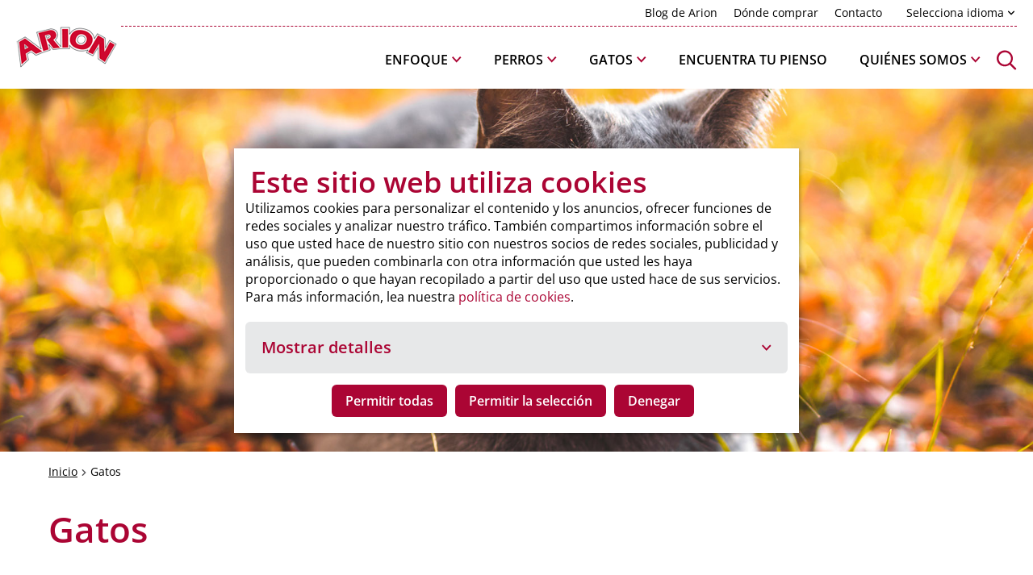

--- FILE ---
content_type: text/html; charset=utf-8
request_url: https://www.arion-petfood.es/es-es/gatos/
body_size: 18835
content:

<!DOCTYPE html>
<html xmlns="http://www.w3.org/1999/xhtml" lang="es-ES">

<head>
    <title>Piensos para gatos - Arion</title>

    
            <meta name="description" content="Un programa nutricional completo para cada etapa en la vida del gato.">
            <meta name="keywords" content="Arion para gatos, alimentaci&#xF3;n completa para gatos">


<link href="https://www.arion-petfood.es/es-es/gatos/" rel="canonical" /><link href="https://www.arion-petfood.es/es-es/gatos/" hreflang="es-ES" rel="alternate" /><link href="https://www.arion-petfood.es/pt-pt/gatos/" hreflang="pt-PT" rel="alternate" />
    <meta charset="utf-8">
    <meta name="viewport" content="width=device-width, initial-scale=1.0">
    <meta itemprop="server-info" content="ac2f5c7f7136" />



    <meta name="templatename" content="TnCorpContentPage">



        <script>
            (function (w, d, s, l, i) {
                w[l] = w[l] || []; w[l].push({
                    'gtm.start':
                        new Date().getTime(), event: 'gtm.js'
                }); var f = d.getElementsByTagName(s)[0],
                    j = d.createElement(s), dl = l != 'dataLayer' ? '&l=' + l : ''; j.async = true; j.src =
                        'https://www.googletagmanager.com/gtm.js?id=' + i + dl; f.parentNode.insertBefore(j, f);
            })(window, document, 'script', 'dataLayer', 'GTM-MCFF75D');</script>




<script id="Cookiebot" src="https://consent.cookiebot.com/uc.js" data-cbid="20f08c8b-9616-4e6e-ae66-f195734b1f46" data-culture="es" type="text/javascript"></script>

    <meta property="og:url" content="https://www.arion-petfood.es/es-es/gatos/" />
    <meta property="og:description" content="Un programa nutricional completo para cada etapa en la vida del gato." />
    <meta property="og:image" content="https://www.arion-petfood.es/contentassets/f6598e3cc5c2459f8f71313de46ded69/prueba-gato.jpg?v=49f396&amp;Width=1200&amp;Height=630&amp;Mode=Crop" />
    <meta property="og:title" content="Gatos" />
    <meta property="og:type" content="website" />
    <meta property="og:site_name" content="Trouw Nutrition">


    <meta name="theme-color" content="#ffffff">
    <meta name="format-detection" content="telephone=no">


        <meta name="templatename" content="TnCorpContentPage">
        <meta name="contentid" content="686273">

    <script>
!function(T,l,y){var S=T.location,k="script",D="instrumentationKey",C="ingestionendpoint",I="disableExceptionTracking",E="ai.device.",b="toLowerCase",w="crossOrigin",N="POST",e="appInsightsSDK",t=y.name||"appInsights";(y.name||T[e])&&(T[e]=t);var n=T[t]||function(d){var g=!1,f=!1,m={initialize:!0,queue:[],sv:"5",version:2,config:d};function v(e,t){var n={},a="Browser";return n[E+"id"]=a[b](),n[E+"type"]=a,n["ai.operation.name"]=S&&S.pathname||"_unknown_",n["ai.internal.sdkVersion"]="javascript:snippet_"+(m.sv||m.version),{time:function(){var e=new Date;function t(e){var t=""+e;return 1===t.length&&(t="0"+t),t}return e.getUTCFullYear()+"-"+t(1+e.getUTCMonth())+"-"+t(e.getUTCDate())+"T"+t(e.getUTCHours())+":"+t(e.getUTCMinutes())+":"+t(e.getUTCSeconds())+"."+((e.getUTCMilliseconds()/1e3).toFixed(3)+"").slice(2,5)+"Z"}(),iKey:e,name:"Microsoft.ApplicationInsights."+e.replace(/-/g,"")+"."+t,sampleRate:100,tags:n,data:{baseData:{ver:2}}}}var h=d.url||y.src;if(h){function a(e){var t,n,a,i,r,o,s,c,u,p,l;g=!0,m.queue=[],f||(f=!0,t=h,s=function(){var e={},t=d.connectionString;if(t)for(var n=t.split(";"),a=0;a<n.length;a++){var i=n[a].split("=");2===i.length&&(e[i[0][b]()]=i[1])}if(!e[C]){var r=e.endpointsuffix,o=r?e.location:null;e[C]="https://"+(o?o+".":"")+"dc."+(r||"services.visualstudio.com")}return e}(),c=s[D]||d[D]||"",u=s[C],p=u?u+"/v2/track":d.endpointUrl,(l=[]).push((n="SDK LOAD Failure: Failed to load Application Insights SDK script (See stack for details)",a=t,i=p,(o=(r=v(c,"Exception")).data).baseType="ExceptionData",o.baseData.exceptions=[{typeName:"SDKLoadFailed",message:n.replace(/\./g,"-"),hasFullStack:!1,stack:n+"\nSnippet failed to load ["+a+"] -- Telemetry is disabled\nHelp Link: https://go.microsoft.com/fwlink/?linkid=2128109\nHost: "+(S&&S.pathname||"_unknown_")+"\nEndpoint: "+i,parsedStack:[]}],r)),l.push(function(e,t,n,a){var i=v(c,"Message"),r=i.data;r.baseType="MessageData";var o=r.baseData;return o.message='AI (Internal): 99 message:"'+("SDK LOAD Failure: Failed to load Application Insights SDK script (See stack for details) ("+n+")").replace(/\"/g,"")+'"',o.properties={endpoint:a},i}(0,0,t,p)),function(e,t){if(JSON){var n=T.fetch;if(n&&!y.useXhr)n(t,{method:N,body:JSON.stringify(e),mode:"cors"});else if(XMLHttpRequest){var a=new XMLHttpRequest;a.open(N,t),a.setRequestHeader("Content-type","application/json"),a.send(JSON.stringify(e))}}}(l,p))}function i(e,t){f||setTimeout(function(){!t&&m.core||a()},500)}var e=function(){var n=l.createElement(k);n.src=h;var e=y[w];return!e&&""!==e||"undefined"==n[w]||(n[w]=e),n.onload=i,n.onerror=a,n.onreadystatechange=function(e,t){"loaded"!==n.readyState&&"complete"!==n.readyState||i(0,t)},n}();y.ld<0?l.getElementsByTagName("head")[0].appendChild(e):setTimeout(function(){l.getElementsByTagName(k)[0].parentNode.appendChild(e)},y.ld||0)}try{m.cookie=l.cookie}catch(p){}function t(e){for(;e.length;)!function(t){m[t]=function(){var e=arguments;g||m.queue.push(function(){m[t].apply(m,e)})}}(e.pop())}var n="track",r="TrackPage",o="TrackEvent";t([n+"Event",n+"PageView",n+"Exception",n+"Trace",n+"DependencyData",n+"Metric",n+"PageViewPerformance","start"+r,"stop"+r,"start"+o,"stop"+o,"addTelemetryInitializer","setAuthenticatedUserContext","clearAuthenticatedUserContext","flush"]),m.SeverityLevel={Verbose:0,Information:1,Warning:2,Error:3,Critical:4};var s=(d.extensionConfig||{}).ApplicationInsightsAnalytics||{};if(!0!==d[I]&&!0!==s[I]){var c="onerror";t(["_"+c]);var u=T[c];T[c]=function(e,t,n,a,i){var r=u&&u(e,t,n,a,i);return!0!==r&&m["_"+c]({message:e,url:t,lineNumber:n,columnNumber:a,error:i}),r},d.autoExceptionInstrumented=!0}return m}(y.cfg);function a(){y.onInit&&y.onInit(n)}(T[t]=n).queue&&0===n.queue.length?(n.queue.push(a),n.trackPageView({})):a()}(window,document,{src: "https://js.monitor.azure.com/scripts/b/ai.2.gbl.min.js", crossOrigin: "anonymous", cfg: {instrumentationKey: 'c4bb761f-2335-4b90-8333-eff909be2cac', disableCookiesUsage: false }});
</script>


    

            
                <link rel="stylesheet" href="/trouwnutrition/nanta-arion/assets/css/vendor.55c60b62a3cca6ef7e45.css" />

                <script type="module" src="/trouwnutrition/nanta-arion/assets/js/vendor.d05ed1b1a55798c401b7.mjs"></script><script type="module" src="/trouwnutrition/nanta-arion/assets/js/nanta-arion.6977449213bdbd4e23ec.mjs"></script>


    


    <link rel="apple-touch-icon" sizes="180x180" href="/trouwnutrition/nanta-arion/favicon/apple-touch-icon.png">
    <link rel="icon" type="image/png" sizes="256x512" href="/trouwnutrition/nanta-arion/favicon/android-chrome-256x256.png">
    <link rel="icon" type="image/png" sizes="192x192" href="/trouwnutrition/nanta-arion/favicon/android-chrome-192x192.png">
    <link rel="icon" type="image/png" sizes="32x32" href="/trouwnutrition/nanta-arion/favicon/favicon-32x32.png">
    <link rel="icon" type="image/png" sizes="16x16" href="/trouwnutrition/nanta-arion/favicon/favicon-16x16.png">
    <link rel="mask-icon" href="/trouwnutrition/nanta-arion/favicon/safari-pinned-tab.svg">
    <link rel="manifest" href="/trouwnutrition/nanta-arion/favicon/site.webmanifest">




<script type="text/javascript">!function(T,l,y){var S=T.location,k="script",D="instrumentationKey",C="ingestionendpoint",I="disableExceptionTracking",E="ai.device.",b="toLowerCase",w="crossOrigin",N="POST",e="appInsightsSDK",t=y.name||"appInsights";(y.name||T[e])&&(T[e]=t);var n=T[t]||function(d){var g=!1,f=!1,m={initialize:!0,queue:[],sv:"5",version:2,config:d};function v(e,t){var n={},a="Browser";return n[E+"id"]=a[b](),n[E+"type"]=a,n["ai.operation.name"]=S&&S.pathname||"_unknown_",n["ai.internal.sdkVersion"]="javascript:snippet_"+(m.sv||m.version),{time:function(){var e=new Date;function t(e){var t=""+e;return 1===t.length&&(t="0"+t),t}return e.getUTCFullYear()+"-"+t(1+e.getUTCMonth())+"-"+t(e.getUTCDate())+"T"+t(e.getUTCHours())+":"+t(e.getUTCMinutes())+":"+t(e.getUTCSeconds())+"."+((e.getUTCMilliseconds()/1e3).toFixed(3)+"").slice(2,5)+"Z"}(),iKey:e,name:"Microsoft.ApplicationInsights."+e.replace(/-/g,"")+"."+t,sampleRate:100,tags:n,data:{baseData:{ver:2}}}}var h=d.url||y.src;if(h){function a(e){var t,n,a,i,r,o,s,c,u,p,l;g=!0,m.queue=[],f||(f=!0,t=h,s=function(){var e={},t=d.connectionString;if(t)for(var n=t.split(";"),a=0;a<n.length;a++){var i=n[a].split("=");2===i.length&&(e[i[0][b]()]=i[1])}if(!e[C]){var r=e.endpointsuffix,o=r?e.location:null;e[C]="https://"+(o?o+".":"")+"dc."+(r||"services.visualstudio.com")}return e}(),c=s[D]||d[D]||"",u=s[C],p=u?u+"/v2/track":d.endpointUrl,(l=[]).push((n="SDK LOAD Failure: Failed to load Application Insights SDK script (See stack for details)",a=t,i=p,(o=(r=v(c,"Exception")).data).baseType="ExceptionData",o.baseData.exceptions=[{typeName:"SDKLoadFailed",message:n.replace(/\./g,"-"),hasFullStack:!1,stack:n+"\nSnippet failed to load ["+a+"] -- Telemetry is disabled\nHelp Link: https://go.microsoft.com/fwlink/?linkid=2128109\nHost: "+(S&&S.pathname||"_unknown_")+"\nEndpoint: "+i,parsedStack:[]}],r)),l.push(function(e,t,n,a){var i=v(c,"Message"),r=i.data;r.baseType="MessageData";var o=r.baseData;return o.message='AI (Internal): 99 message:"'+("SDK LOAD Failure: Failed to load Application Insights SDK script (See stack for details) ("+n+")").replace(/\"/g,"")+'"',o.properties={endpoint:a},i}(0,0,t,p)),function(e,t){if(JSON){var n=T.fetch;if(n&&!y.useXhr)n(t,{method:N,body:JSON.stringify(e),mode:"cors"});else if(XMLHttpRequest){var a=new XMLHttpRequest;a.open(N,t),a.setRequestHeader("Content-type","application/json"),a.send(JSON.stringify(e))}}}(l,p))}function i(e,t){f||setTimeout(function(){!t&&m.core||a()},500)}var e=function(){var n=l.createElement(k);n.src=h;var e=y[w];return!e&&""!==e||"undefined"==n[w]||(n[w]=e),n.onload=i,n.onerror=a,n.onreadystatechange=function(e,t){"loaded"!==n.readyState&&"complete"!==n.readyState||i(0,t)},n}();y.ld<0?l.getElementsByTagName("head")[0].appendChild(e):setTimeout(function(){l.getElementsByTagName(k)[0].parentNode.appendChild(e)},y.ld||0)}try{m.cookie=l.cookie}catch(p){}function t(e){for(;e.length;)!function(t){m[t]=function(){var e=arguments;g||m.queue.push(function(){m[t].apply(m,e)})}}(e.pop())}var n="track",r="TrackPage",o="TrackEvent";t([n+"Event",n+"PageView",n+"Exception",n+"Trace",n+"DependencyData",n+"Metric",n+"PageViewPerformance","start"+r,"stop"+r,"start"+o,"stop"+o,"addTelemetryInitializer","setAuthenticatedUserContext","clearAuthenticatedUserContext","flush"]),m.SeverityLevel={Verbose:0,Information:1,Warning:2,Error:3,Critical:4};var s=(d.extensionConfig||{}).ApplicationInsightsAnalytics||{};if(!0!==d[I]&&!0!==s[I]){var c="onerror";t(["_"+c]);var u=T[c];T[c]=function(e,t,n,a,i){var r=u&&u(e,t,n,a,i);return!0!==r&&m["_"+c]({message:e,url:t,lineNumber:n,columnNumber:a,error:i}),r},d.autoExceptionInstrumented=!0}return m}(y.cfg);function a(){y.onInit&&y.onInit(n)}(T[t]=n).queue&&0===n.queue.length?(n.queue.push(a),n.trackPageView({})):a()}(window,document,{
src: "https://js.monitor.azure.com/scripts/b/ai.2.min.js", // The SDK URL Source
crossOrigin: "anonymous", 
cfg: { // Application Insights Configuration
    instrumentationKey: 'c4bb761f-2335-4b90-8333-eff909be2cac'
}});</script>
</head>

<body>

<!-- Google Tag Manager (noscript) -->
        <noscript><iframe src="https://www.googletagmanager.com/ns.html?id=GTM-MCFF75D" height="0" width="0" style="display: none; visibility: hidden"></iframe></noscript>
<!-- End Google Tag Manager (noscript) -->

    
    


    
    
    
        <link href="https://www.arion-petfood.es/es-es/gatos/" hreflang="es-ES" rel="alternate" />
        <link href="https://www.arion-petfood.es/pt-pt/gatos/" hreflang="pt-PT" rel="alternate" />
        <link href="https://www.arion-petfood.es/es-es/gatos/" hreflang="x-default" rel="alternate" />


    <meta name="msapplication-config" content="/trouwnutrition/nanta-arion/favicon/browserconfig.xml" />
    <meta property="twitter:card" content="summary_large_image">
    <meta property="twitter:image:alt" content="Piensos para gatos - Arion">


    
    
    

<header Class="c-header js-header" data-component-class="Header" data-component-parm="{&quot;resetProfileUrl&quot;:&quot;/TrouwNutrition-Corporate-Nanta-Arion/es-ES/TnProfileSelection/Reset&quot;,&quot;closeCartMergedPopupUrl&quot;:&quot;/TrouwNutrition-Corporate-Nanta-Arion/es-ES/TnCorpHeader/CloseCartMergedPopup&quot;}" data-webid="header">    <a class="c-link c-skip--link u-hide-until-large" href="#headersearch-desktop">
        Skip to search
    </a>
    <a class="c-link c-skip--link" href="#maincontent">
        Skip to content
    </a>
    <dlw-popover-utils class="c-header__wrapper">
        <nav class="c-nav-primary" aria-label="Primary">
            
<div class="c-nav-primary-heading">
    
<div class="c-header-logo">
    <a class="c-header-logo__link c-link" href="/es-es/" aria-label="Go to homepage">

            <picture class="c-image">

<img alt="" data-webid="logo" loading="lazy" src="/siteassets/arion125.png?v=494410" />            </picture>

    </a>
</div>

    <div class="c-header__menu-mob u-hide-large">

        

<search role="search" class="c-search" aria-label="Website">
    <button type="button" class="c-search__button c-btn " id="headersearch-mobile" aria-label="Search" data-webid="open-search-button-mobile" data-popovertarget="site-search-mobile" id="headersearch-mobile">
        <span class="c-search__icon">            
            <svg class='c-svg ' width='25' height='25' aria-hidden='true' data-webid='svg' >
                <use href='/trouwnutrition/nanta-arion/assets/images/svg-symbols.svg?v=Sr3PwyFirwm0JzOqQTzAWQ#search-icon'></use>
            </svg>
            <svg class='c-svg ' width='18' height='18' aria-hidden='true' data-webid='svg' >
                <use href='/trouwnutrition/nanta-arion/assets/images/svg-symbols.svg?v=Sr3PwyFirwm0JzOqQTzAWQ#close'></use>
            </svg>
        </span>
    </button>

    <div class="c-search__content u-bg-color-secondary" id="site-search-mobile" data-popover data-focus>
        <label class="c-search__title h5" data-webid="label" for="header-search-form-mobile">
            Buscar contenido
        </label>
        <div class="c-search__form">
<form action="/TrouwNutrition-Corporate-Nanta-Arion/es-ES/TnSearch/Search" Class="c-form js-search-form" method="post">                <input type="text" class="c-input c-input--text-box" id="header-search-form-mobile" placeholder="Escribir palabra de b&#xFA;squeda" name="searchText" data-webid="input" aria-label="Buscar">
                <div class="c-form__submit">
                    <button class="c-btn c-btn--primary" type="submit" data-webid="button">
                        Buscar
                    </button>
                </div>
<input name="__RequestVerificationToken" type="hidden" value="CfDJ8M11vkNKN8FFlvGPLSwXvS0F_6PHBZoSmID76Eo6Z5W3lyrWTbc1nhFqV7ky4bchpcJAnKwWSP-aWNaBPo3SD1kL1038fduDuzNFiVTRxgZK1c9gsp4Au4MJjlMcC4K2v0150_oaC6oJZ3NKn5djrlI" /></form>        </div>
    </div>
</search>

        
<div class="c-menu-hamburger u-hide-large">
    <button type="button" class="c-header__toggle u-block-scroll-toggle c-menu-hamburger__button c-btn" data-popovertarget="mobile-navigation" aria-label="Open navigation" data-webid="hamburger">
        <span class="c-menu-hamburger__line-wrapper">
            <span class="c-menu-hamburger__line"></span>
            <span class="c-menu-hamburger__line"></span>
            <span class="c-menu-hamburger__line"></span>
        </span>
        <span class="c-menu-hamburger__close">
            <svg class='c-svg ' width='18' height='18' aria-hidden='true' data-webid='svg' >
                <use href='/trouwnutrition/nanta-arion/assets/images/svg-symbols.svg?v=Sr3PwyFirwm0JzOqQTzAWQ#close'></use>
            </svg>
        </span>
    </button>
</div>
    </div>
</div>

<div class="c-nav-primary__list-wrapper"  id="mobile-navigation" data-popover data-popover-modal>
    <div class="c-menu-hamburger u-hide-large">
        <button type="button" class="c-menu-hamburger__button c-btn" data-popovertargetaction="hide" aria-label="Close navigation">
            <svg class='c-svg ' width='18' height='18' aria-hidden='true' data-webid='svg' >
                <use href='/trouwnutrition/nanta-arion/assets/images/svg-symbols.svg?v=Sr3PwyFirwm0JzOqQTzAWQ#close'></use>
            </svg>
        </button>
    </div>

        <ul class="c-nav-primary__list">


<li class="c-nav-primary-item
    c-nav-primary-item--has-doormat
    " data-webid="menu-item"
data-popover-mouse>

<a Aria-Current="" Class="c-nav-primary-item__link c-link" Data-Popovertarget="primary-nav-0" Data-WebId="menu-item-link" href="/es-es/enfoque/">        <span class="c-nav-primary-item__text">
            Enfoque
        </span>
            <span class="c-nav-primary-item__icon u-hide-large">
                <svg class='c-svg ' width='11' height='10' aria-hidden='true' data-webid='svg'>
                <use href='/nutreco/corporate/assets/images/svg-symbols.svg?v=wLZkiuiJx42J8gIiby22zA#arrow-right'></use>
            </svg>
            </span>
</a>


<div class="c-doormat c-doormat--is-multiple" data-webid="fly-out"
     id="primary-nav-0" aria-describedby="doormat-title-primary-nav-0" data-popover data-popover-modal>
    <div class="c-nav-primary-item u-hide-large">
        <button type="button" class="c-nav-primary-item__link c-nav-primary-item__back c-link u-hide-large" 
                data-webid="menu-item-link-mobile"
                data-popovertargetaction="hide" 
                aria-label="Back to main navigation">

            <span class="c-nav-primary-item__icon u-hide-large">
                <svg class='c-svg ' width='11' height='10' aria-hidden='true' data-webid='svg' >
                <use href='/trouwnutrition/nanta-arion/assets/images/svg-symbols.svg?v=Sr3PwyFirwm0JzOqQTzAWQ#arrow-right'></use>
            </svg>
            </span>

            <span>
                #BackLabel#
            </span>
        </button>

        <span class="c-nav-primary-item__text c-nav-primary-item__title" id="doormat-title-primary-nav-0">
            Enfoque
        </span>
    </div>

    <div class="c-doormat__body">
        <div class="c-doormat__content-wrapper u-bg-color-white">
            <div class="c-doormat__content">
                    <div class="c-doormat__start">
                        


<div class="c-link-block">
        <ul class="c-link-block__list">
                <li class="c-link-block-item">
                    <a class="c-link-block-item__link c-link" href="/es-es/enfoque/calidad-certificada/" data-webid="link">
                        <span class="c-link-block-item__label">
                            Calidad certificada
                        </span>
                    </a>
                </li>
        </ul>
</div>
                    </div>
                    <div class="c-doormat__end">
                    

<div class="c-highlighted-block-wrapper">
    <div class="c-highlighted-block">
            <div class="c-highlighted-block__image" data-webid="image">
                <div class="o-ratio o-ratio--21:9">
                    <div class="o-ratio__content">
                        <img alt="" Class="o-fit" src="/contentassets/caa0aa773a1d43e2ba4490df2e83dee9/pienso.jpg?v=4a4203&amp;width=1750" />
                    </div>
                </div>
            </div>
            <div class="c-highlighted-block__text" data-webid="text">
                <div class="c-rich-text">
                    
<p><strong>Nutrici&oacute;n profesional</strong></p>
                </div>
            </div>
    </div>
</div>

                    </div>

                    <div class="c-doormat__cta u-hide-large">
<a Class="c-btn c-btn--primary" Data-WebId="menu-link-view-all-button" href="/es-es/enfoque/">Enfoque</a>                    </div>
            </div>
        </div>
    </div>
</div></li>



<li class="c-nav-primary-item
    c-nav-primary-item--has-doormat
    " data-webid="menu-item"
data-popover-mouse>

<a Aria-Current="" Class="c-nav-primary-item__link c-link" Data-Popovertarget="primary-nav-1" Data-WebId="menu-item-link" href="/es-es/perros/">        <span class="c-nav-primary-item__text">
            Perros
        </span>
            <span class="c-nav-primary-item__icon u-hide-large">
                <svg class='c-svg ' width='11' height='10' aria-hidden='true' data-webid='svg'>
                <use href='/nutreco/corporate/assets/images/svg-symbols.svg?v=wLZkiuiJx42J8gIiby22zA#arrow-right'></use>
            </svg>
            </span>
</a>


<div class="c-doormat c-doormat--is-multiple" data-webid="fly-out"
     id="primary-nav-1" aria-describedby="doormat-title-primary-nav-1" data-popover data-popover-modal>
    <div class="c-nav-primary-item u-hide-large">
        <button type="button" class="c-nav-primary-item__link c-nav-primary-item__back c-link u-hide-large" 
                data-webid="menu-item-link-mobile"
                data-popovertargetaction="hide" 
                aria-label="Back to main navigation">

            <span class="c-nav-primary-item__icon u-hide-large">
                <svg class='c-svg ' width='11' height='10' aria-hidden='true' data-webid='svg' >
                <use href='/trouwnutrition/nanta-arion/assets/images/svg-symbols.svg?v=Sr3PwyFirwm0JzOqQTzAWQ#arrow-right'></use>
            </svg>
            </span>

            <span>
                #BackLabel#
            </span>
        </button>

        <span class="c-nav-primary-item__text c-nav-primary-item__title" id="doormat-title-primary-nav-1">
            Perros
        </span>
    </div>

    <div class="c-doormat__body">
        <div class="c-doormat__content-wrapper u-bg-color-white">
            <div class="c-doormat__content">
                    <div class="c-doormat__start">
                        


<div class="c-link-block">
        <ul class="c-link-block__list">
                <li class="c-link-block-item">
                    <a class="c-link-block-item__link c-link" href="/es-es/perros/arion-titanium/" data-webid="link">
                        <span class="c-link-block-item__label">
                            Arion Titanium
                        </span>
                    </a>
                </li>
                <li class="c-link-block-item">
                    <a class="c-link-block-item__link c-link" href="/es-es/perros/arion-friends/" data-webid="link">
                        <span class="c-link-block-item__label">
                            Arion Friends
                        </span>
                    </a>
                </li>
                <li class="c-link-block-item">
                    <a class="c-link-block-item__link c-link" href="/es-es/perros/arion-essential/" data-webid="link">
                        <span class="c-link-block-item__label">
                            Arion Essential
                        </span>
                    </a>
                </li>
                <li class="c-link-block-item">
                    <a class="c-link-block-item__link c-link" href="/es-es/perros/arion-original/" data-webid="link">
                        <span class="c-link-block-item__label">
                            Arion Original
                        </span>
                    </a>
                </li>
                <li class="c-link-block-item">
                    <a class="c-link-block-item__link c-link" href="/es-es/perros/arion-care/" data-webid="link">
                        <span class="c-link-block-item__label">
                            Arion Care
                        </span>
                    </a>
                </li>
        </ul>
</div>
                    </div>
                    <div class="c-doormat__end">
                    

<div class="c-highlighted-block-wrapper">
    <div class="c-highlighted-block">
            <div class="c-highlighted-block__image" data-webid="image">
                <div class="o-ratio o-ratio--21:9">
                    <div class="o-ratio__content">
                        <img alt="" Class="o-fit" src="/contentassets/c596ffa13cb546f38fe1109beec3b5b3/herobanner2.jpg?v=4a4221&amp;width=1750" />
                    </div>
                </div>
            </div>
            <div class="c-highlighted-block__text" data-webid="text">
                <div class="c-rich-text">
                    
<p><strong>Feeding your enjoyment</strong></p>
                </div>
            </div>
    </div>
</div>

                    </div>

                    <div class="c-doormat__cta ">
<a Class="c-btn c-btn--primary" Data-WebId="menu-link-view-all-button" href="/es-es/perros/">Piensos para perros</a>                    </div>
            </div>
        </div>
    </div>
</div></li>



<li class="c-nav-primary-item
    c-nav-primary-item--has-doormat
    is-active" data-webid="menu-item"
data-popover-mouse>

<a Aria-Current="page" Class="c-nav-primary-item__link c-link" Data-Popovertarget="primary-nav-2" Data-WebId="menu-item-link" href="/es-es/gatos/">        <span class="c-nav-primary-item__text">
            Gatos
        </span>
            <span class="c-nav-primary-item__icon u-hide-large">
                <svg class='c-svg ' width='11' height='10' aria-hidden='true' data-webid='svg'>
                <use href='/nutreco/corporate/assets/images/svg-symbols.svg?v=wLZkiuiJx42J8gIiby22zA#arrow-right'></use>
            </svg>
            </span>
</a>


<div class="c-doormat c-doormat--is-multiple" data-webid="fly-out"
     id="primary-nav-2" aria-describedby="doormat-title-primary-nav-2" data-popover data-popover-modal>
    <div class="c-nav-primary-item u-hide-large">
        <button type="button" class="c-nav-primary-item__link c-nav-primary-item__back c-link u-hide-large" 
                data-webid="menu-item-link-mobile"
                data-popovertargetaction="hide" 
                aria-label="Back to main navigation">

            <span class="c-nav-primary-item__icon u-hide-large">
                <svg class='c-svg ' width='11' height='10' aria-hidden='true' data-webid='svg' >
                <use href='/trouwnutrition/nanta-arion/assets/images/svg-symbols.svg?v=Sr3PwyFirwm0JzOqQTzAWQ#arrow-right'></use>
            </svg>
            </span>

            <span>
                #BackLabel#
            </span>
        </button>

        <span class="c-nav-primary-item__text c-nav-primary-item__title" id="doormat-title-primary-nav-2">
            Gatos
        </span>
    </div>

    <div class="c-doormat__body">
        <div class="c-doormat__content-wrapper u-bg-color-white">
            <div class="c-doormat__content">
                    <div class="c-doormat__start">
                        


<div class="c-link-block">
        <ul class="c-link-block__list">
                <li class="c-link-block-item">
                    <a class="c-link-block-item__link c-link" href="/es-es/gatos/arion-friends-para-gatos/" data-webid="link">
                        <span class="c-link-block-item__label">
                            Arion Friends
                        </span>
                    </a>
                </li>
                <li class="c-link-block-item">
                    <a class="c-link-block-item__link c-link" href="/es-es/gatos/arion-essential-gatos/" data-webid="link">
                        <span class="c-link-block-item__label">
                            Arion Essential
                        </span>
                    </a>
                </li>
                <li class="c-link-block-item">
                    <a class="c-link-block-item__link c-link" href="/es-es/gatos/arion-original-para-gatos/" data-webid="link">
                        <span class="c-link-block-item__label">
                            Arion Original
                        </span>
                    </a>
                </li>
        </ul>
</div>
                    </div>
                    <div class="c-doormat__end">
                    

<div class="c-highlighted-block-wrapper">
    <div class="c-highlighted-block">
            <div class="c-highlighted-block__image" data-webid="image">
                <div class="o-ratio o-ratio--21:9">
                    <div class="o-ratio__content">
                        <img alt="" Class="o-fit" src="/contentassets/ecda4ee18b834cbd8d8c7a4205131639/cabecera-gatos-2400x645.jpg?v=4a4243&amp;width=1750" />
                    </div>
                </div>
            </div>
            <div class="c-highlighted-block__text" data-webid="text">
                <div class="c-rich-text">
                    
<p><strong>Feeding your enjoyment</strong></p>
                </div>
            </div>
    </div>
</div>

                    </div>

                    <div class="c-doormat__cta ">
<a Class="c-btn c-btn--primary" Data-WebId="menu-link-view-all-button" href="/es-es/gatos/">Piensos para gatos</a>                    </div>
            </div>
        </div>
    </div>
</div></li>



<li class="c-nav-primary-item
    
    " data-webid="menu-item"
>

<a Aria-Current="" Class="c-nav-primary-item__link c-link" Data-WebId="menu-item-link" href="/es-es/encuentra-tu-pienso/">        <span class="c-nav-primary-item__text">
            Encuentra tu pienso
        </span>
</a>
</li>



<li class="c-nav-primary-item
    c-nav-primary-item--has-doormat
    " data-webid="menu-item"
data-popover-mouse>

<a Aria-Current="" Class="c-nav-primary-item__link c-link" Data-Popovertarget="primary-nav-4" Data-WebId="menu-item-link" href="/es-es/quienes-somos/">        <span class="c-nav-primary-item__text">
            Qui&#xE9;nes somos
        </span>
            <span class="c-nav-primary-item__icon u-hide-large">
                <svg class='c-svg ' width='11' height='10' aria-hidden='true' data-webid='svg'>
                <use href='/nutreco/corporate/assets/images/svg-symbols.svg?v=wLZkiuiJx42J8gIiby22zA#arrow-right'></use>
            </svg>
            </span>
</a>


<div class="c-doormat c-doormat--is-multiple" data-webid="fly-out"
     id="primary-nav-4" aria-describedby="doormat-title-primary-nav-4" data-popover data-popover-modal>
    <div class="c-nav-primary-item u-hide-large">
        <button type="button" class="c-nav-primary-item__link c-nav-primary-item__back c-link u-hide-large" 
                data-webid="menu-item-link-mobile"
                data-popovertargetaction="hide" 
                aria-label="Back to main navigation">

            <span class="c-nav-primary-item__icon u-hide-large">
                <svg class='c-svg ' width='11' height='10' aria-hidden='true' data-webid='svg' >
                <use href='/trouwnutrition/nanta-arion/assets/images/svg-symbols.svg?v=Sr3PwyFirwm0JzOqQTzAWQ#arrow-right'></use>
            </svg>
            </span>

            <span>
                #BackLabel#
            </span>
        </button>

        <span class="c-nav-primary-item__text c-nav-primary-item__title" id="doormat-title-primary-nav-4">
            Qui&#xE9;nes somos
        </span>
    </div>

    <div class="c-doormat__body">
        <div class="c-doormat__content-wrapper u-bg-color-white">
            <div class="c-doormat__content">
                    <div class="c-doormat__start">
                        


<div class="c-link-block">
        <ul class="c-link-block__list">
                <li class="c-link-block-item">
                    <a class="c-link-block-item__link c-link" href="/es-es/quienes-somos/proposito/" data-webid="link">
                        <span class="c-link-block-item__label">
                            Prop&#xF3;sito
                        </span>
                    </a>
                </li>
                <li class="c-link-block-item">
                    <a class="c-link-block-item__link c-link" href="/es-es/quienes-somos/etica-y-compromiso/" data-webid="link">
                        <span class="c-link-block-item__label">
                            &#xC9;tica y compromiso
                        </span>
                    </a>
                </li>
                <li class="c-link-block-item">
                    <a class="c-link-block-item__link c-link" href="/es-es/quienes-somos/historia/" data-webid="link">
                        <span class="c-link-block-item__label">
                            Historia
                        </span>
                    </a>
                </li>
                <li class="c-link-block-item">
                    <a class="c-link-block-item__link c-link" href="/es-es/quienes-somos/redes-sociales/" data-webid="link">
                        <span class="c-link-block-item__label">
                            Redes sociales
                        </span>
                    </a>
                </li>
        </ul>
</div>
                    </div>
                    <div class="c-doormat__end">
                    

<div class="c-highlighted-block-wrapper">
    <div class="c-highlighted-block">
            <div class="c-highlighted-block__image" data-webid="image">
                <div class="o-ratio o-ratio--21:9">
                    <div class="o-ratio__content">
                        <img alt="" Class="o-fit" src="/contentassets/2c279b20577e428a928b0dde2d05d9e9/herobanner1.jpg?v=4a4212&amp;width=1750" />
                    </div>
                </div>
            </div>
            <div class="c-highlighted-block__text" data-webid="text">
                <div class="c-rich-text">
                    
<p><strong>Feeding your enjoyment</strong></p>
                </div>
            </div>
    </div>
</div>

                    </div>

                    <div class="c-doormat__cta u-hide-large">
<a Class="c-btn c-btn--primary" Data-WebId="menu-link-view-all-button" href="/es-es/quienes-somos/">Qui&#xE9;nes somos</a>                    </div>
            </div>
        </div>
    </div>
</div></li>

        </ul>

    <div class="c-nav-primary__search u-hide-until-large" data-webid="search">
        

<search role="search" class="c-search" aria-label="Website">
    <button type="button" class="c-search__button c-btn " id="headersearch-desktop" aria-label="Search" data-webid="open-search-button-desktop" data-popovertarget="site-search-desktop" id="headersearch-desktop">
        <span class="c-search__icon">            
            <svg class='c-svg ' width='25' height='25' aria-hidden='true' data-webid='svg' >
                <use href='/trouwnutrition/nanta-arion/assets/images/svg-symbols.svg?v=Sr3PwyFirwm0JzOqQTzAWQ#search-icon'></use>
            </svg>
            <svg class='c-svg ' width='18' height='18' aria-hidden='true' data-webid='svg' >
                <use href='/trouwnutrition/nanta-arion/assets/images/svg-symbols.svg?v=Sr3PwyFirwm0JzOqQTzAWQ#close'></use>
            </svg>
        </span>
    </button>

    <div class="c-search__content u-bg-color-secondary" id="site-search-desktop" data-popover data-focus>
        <label class="c-search__title h5" data-webid="label" for="header-search-form-desktop">
            Buscar contenido
        </label>
        <div class="c-search__form">
<form action="/TrouwNutrition-Corporate-Nanta-Arion/es-ES/TnSearch/Search" Class="c-form js-search-form" method="post">                <input type="text" class="c-input c-input--text-box" id="header-search-form-desktop" placeholder="Escribir palabra de b&#xFA;squeda" name="searchText" data-webid="input" aria-label="Buscar">
                <div class="c-form__submit">
                    <button class="c-btn c-btn--primary" type="submit" data-webid="button">
                        Buscar
                    </button>
                </div>
<input name="__RequestVerificationToken" type="hidden" value="CfDJ8M11vkNKN8FFlvGPLSwXvS0F_6PHBZoSmID76Eo6Z5W3lyrWTbc1nhFqV7ky4bchpcJAnKwWSP-aWNaBPo3SD1kL1038fduDuzNFiVTRxgZK1c9gsp4Au4MJjlMcC4K2v0150_oaC6oJZ3NKn5djrlI" /></form>        </div>
    </div>
</search>
    </div>


        <ul class="c-nav-secondary__list" data-webid="secondary-mobile">

<li class="c-nav-secondary-item ">
    <a class="c-nav-secondary-item__link c-link" href="/es-es/blog-de-arion/" data-webid="secondary-link">
        <span class="c-nav-secondary-item__text">
            Blog de Arion
        </span>
    </a>
</li>
<li class="c-nav-secondary-item ">
    <a class="c-nav-secondary-item__link c-link" href="/es-es/donde-comprar/" data-webid="secondary-link">
        <span class="c-nav-secondary-item__text">
            D&#xF3;nde comprar
        </span>
    </a>
</li>
<li class="c-nav-secondary-item ">
    <a class="c-nav-secondary-item__link c-link" href="/es-es/contact-us/" data-webid="secondary-link">
        <span class="c-nav-secondary-item__text">
            Contacto
        </span>
    </a>
</li>

<li class="c-nav-secondary-item  has-doormat" data-popover-mouse>
    <a class="c-nav-secondary-item__link c-link" href="#" data-popovertarget="doormat-language">
        <span class="c-nav-secondary-item__text">
            Selecciona idioma
        </span>

        <span class="c-nav-secondary-item__icon is-arrow u-hide-until-large">
            <svg class='c-svg ' width='12' height='7' aria-hidden='true' data-webid='svg' >
                <use href='/trouwnutrition/nanta-arion/assets/images/svg-symbols.svg?v=Sr3PwyFirwm0JzOqQTzAWQ#chevron'></use>
            </svg>
        </span>
        <span class="c-nav-secondary-item__icon is-arrow u-hide-large">
            <svg class='c-svg ' width='11' height='10' aria-hidden='true' data-webid='svg' >
                <use href='/trouwnutrition/nanta-arion/assets/images/svg-symbols.svg?v=Sr3PwyFirwm0JzOqQTzAWQ#arrow-right'></use>
            </svg>
        </span>
    </a>

    <div class="c-doormat" id="doormat-language" aria-describedby="doormat-title-language" data-popover data-popover-modal>
        <div class="c-nav-primary-item u-hide-large">
            <button type="button" class="c-nav-primary-item__link c-nav-primary-item__back c-link"
                    data-popovertargetaction="hide" 
                    aria-label="Back to main navigation">
                <span class="c-nav-primary-item__icon u-hide-large">
                    <svg class='c-svg ' width='11' height='10' aria-hidden='true' data-webid='svg' >
                <use href='/trouwnutrition/nanta-arion/assets/images/svg-symbols.svg?v=Sr3PwyFirwm0JzOqQTzAWQ#arrow-right'></use>
            </svg>
                </span>

                <span>#BackLabel#</span>
            </button>

            <span class="c-nav-primary-item__text c-nav-primary-item__title" id="doormat-title-language">
                Selecciona idioma
            </span>
        </div>

        <div class="c-doormat__body">
            <div class="c-doormat__content-wrapper u-bg-color-white">
                <div class="c-doormat__content">
                    <div class="c-link-block">
                        <ul class="c-link-block__list">
                                    <li class="c-link-block-item">
                                        <a class="c-link-block-item__link c-link" data-language-link href="/es-es/">
                                            <img alt="" Class="c-link-block-item__img" Data-WebId="image" src="/globalassets/international-flag-icons/spain.svg?v=4a3711&amp;width=25&amp;height=18" />

                                            <span class="c-link-block-item__label">
                                                Espa&#xF1;ol
                                            </span>
                                        </a>
                                    </li>
                                    <li class="c-link-block-item">
                                        <a class="c-link-block-item__link c-link" data-language-link href="/pt-pt/">
                                            <img alt="" Class="c-link-block-item__img" Data-WebId="image" src="/globalassets/international-flag-icons/portugal.svg?v=4a3711&amp;width=25&amp;height=18" />

                                            <span class="c-link-block-item__label">
                                                Portugu&#xE9;s
                                            </span>
                                        </a>
                                    </li>
                        </ul>
                    </div>
                </div>
            </div>
        </div>
    </div>
</li>
                        

        </ul>
</div>
        </nav>

        <nav class="c-nav-secondary" aria-label="Secondary" data-webid="secondary">
            
<div class="c-nav-secondary__wrapper">
    <div class="c-nav-secondary__content">
        <ul class="c-nav-secondary__list" data-webid="secondary-list">

<li class="c-nav-secondary-item ">
    <a class="c-nav-secondary-item__link c-link" href="/es-es/blog-de-arion/" data-webid="secondary-link">
        <span class="c-nav-secondary-item__text">
            Blog de Arion
        </span>
    </a>
</li>
<li class="c-nav-secondary-item ">
    <a class="c-nav-secondary-item__link c-link" href="/es-es/donde-comprar/" data-webid="secondary-link">
        <span class="c-nav-secondary-item__text">
            D&#xF3;nde comprar
        </span>
    </a>
</li>
<li class="c-nav-secondary-item ">
    <a class="c-nav-secondary-item__link c-link" href="/es-es/contact-us/" data-webid="secondary-link">
        <span class="c-nav-secondary-item__text">
            Contacto
        </span>
    </a>
</li>

<li class="c-nav-secondary-item  has-doormat" data-popover-mouse>
    <a class="c-nav-secondary-item__link c-link" href="#" data-popovertarget="doormat-language">
        <span class="c-nav-secondary-item__text">
            Selecciona idioma
        </span>

        <span class="c-nav-secondary-item__icon is-arrow u-hide-until-large">
            <svg class='c-svg ' width='12' height='7' aria-hidden='true' data-webid='svg' >
                <use href='/trouwnutrition/nanta-arion/assets/images/svg-symbols.svg?v=Sr3PwyFirwm0JzOqQTzAWQ#chevron'></use>
            </svg>
        </span>
        <span class="c-nav-secondary-item__icon is-arrow u-hide-large">
            <svg class='c-svg ' width='11' height='10' aria-hidden='true' data-webid='svg' >
                <use href='/trouwnutrition/nanta-arion/assets/images/svg-symbols.svg?v=Sr3PwyFirwm0JzOqQTzAWQ#arrow-right'></use>
            </svg>
        </span>
    </a>

    <div class="c-doormat" id="doormat-language" aria-describedby="doormat-title-language" data-popover data-popover-modal>
        <div class="c-nav-primary-item u-hide-large">
            <button type="button" class="c-nav-primary-item__link c-nav-primary-item__back c-link"
                    data-popovertargetaction="hide" 
                    aria-label="Back to main navigation">
                <span class="c-nav-primary-item__icon u-hide-large">
                    <svg class='c-svg ' width='11' height='10' aria-hidden='true' data-webid='svg' >
                <use href='/trouwnutrition/nanta-arion/assets/images/svg-symbols.svg?v=Sr3PwyFirwm0JzOqQTzAWQ#arrow-right'></use>
            </svg>
                </span>

                <span>#BackLabel#</span>
            </button>

            <span class="c-nav-primary-item__text c-nav-primary-item__title" id="doormat-title-language">
                Selecciona idioma
            </span>
        </div>

        <div class="c-doormat__body">
            <div class="c-doormat__content-wrapper u-bg-color-white">
                <div class="c-doormat__content">
                    <div class="c-link-block">
                        <ul class="c-link-block__list">
                                    <li class="c-link-block-item">
                                        <a class="c-link-block-item__link c-link" data-language-link href="/es-es/">
                                            <img alt="" Class="c-link-block-item__img" Data-WebId="image" src="/globalassets/international-flag-icons/spain.svg?v=4a3711&amp;width=25&amp;height=18" />

                                            <span class="c-link-block-item__label">
                                                Espa&#xF1;ol
                                            </span>
                                        </a>
                                    </li>
                                    <li class="c-link-block-item">
                                        <a class="c-link-block-item__link c-link" data-language-link href="/pt-pt/">
                                            <img alt="" Class="c-link-block-item__img" Data-WebId="image" src="/globalassets/international-flag-icons/portugal.svg?v=4a3711&amp;width=25&amp;height=18" />

                                            <span class="c-link-block-item__label">
                                                Portugu&#xE9;s
                                            </span>
                                        </a>
                                    </li>
                        </ul>
                    </div>
                </div>
            </div>
        </div>
    </div>
</li>

        </ul>
    </div>
</div>
        </nav>
    </dlw-popover-utils>
</header>
    




    
    <main class="o-main " id="maincontent" role="main">
        <div class="o-scroll-pixel js-scroll-pixel" aria-hidden="true"></div>
        
    
    


<section class="c-component has-banner " data-webid="page-intro">
    <div class="c-page-intro
        
        ">


<div data-component-class="HeroBanner" data-component-parm="{}" data-webid="HeroBanner" Id="684999">            <div class="c-banner" data-webid="hero-banner" id="684999">
                <div class="c-banner__media-wrapper" >

                        <picture data-webid="image">
                            <source media="(min-width: 61.25em)" srcset="/contentassets/85457c65508c47199d16ea2afffea328/cabecera-gatos-2400x645.jpg?v=49fdaa" width="2400">
                            <img class="o-fit" src="/contentassets/85457c65508c47199d16ea2afffea328/cabecera-gatos-750x500.jpg?v=49fd7e" alt="" width="1000" />
                        </picture>

                </div>
            </div>
</div>
        <div class="c-page-intro__body">
            <div class="o-wrapper">
                
    <nav aria-label="Breadcrumb" class="c-breadcrumb" data-webid="breadcrumbs">
            <ol data-breadcrumb-wrapper class="c-breadcrumb-list">
                    <li class="c-breadcrumb-item" data-webid="breadcrumb">
                            <a href="/es-es/" class="c-breadcrumb-item__link c-link" data-webid="link">
                                <span class="c-breadcrumb-item__text">
                                    Inicio
                                </span>
                            </a>
                        <span class="c-breadcrumb-item__icon" aria-hidden="true">
                            <svg class='c-svg ' width='8' height='8' aria-hidden='true' data-webid='svg' >
                <use href='/trouwnutrition/nanta-arion/assets/images/svg-symbols.svg?v=Sr3PwyFirwm0JzOqQTzAWQ#chevron'></use>
            </svg>
                        </span>
                    </li>
                    <li class="c-breadcrumb-item" data-webid="breadcrumb">
                            <span class="c-breadcrumb-item__text" aria-current="page">
                                Gatos
                            </span>
                        <span class="c-breadcrumb-item__icon" aria-hidden="true">
                            <svg class='c-svg ' width='8' height='8' aria-hidden='true' data-webid='svg' >
                <use href='/trouwnutrition/nanta-arion/assets/images/svg-symbols.svg?v=Sr3PwyFirwm0JzOqQTzAWQ#chevron'></use>
            </svg>
                        </span>
                    </li>
            </ol>
    </nav>

                <div class="c-page-intro__content-wrapper">
                    <div class="c-page-intro__title">
                            <h1 data-webid="title">Gatos</h1>
                    </div>
                </div>
            </div>
        </div>
    </div>
</section>


<div><div>

<section class="c-component " data-webid="text-block" id="686283">
    <div class="u-bg-color-white u-padding-vertical-large">
        <div class="o-wrapper >
            <div class="c-text-block">
                <div class="c-rich-text" data-webid="text-block-content">
                    
<p>Un programa nutricional completo para cada etapa en la vida del gato.<br /><br />Los que tenemos pasi&oacute;n por los gatos sabemos que son grandes gourmets y, por ese motivo, todos nuestros productos tienen un exquisito sabor que satisface a los felinos m&aacute;s exigentes.</p>
                </div>
            </div>
        </div>
    </div>
</section></div><div>

<section class="c-component " data-webid="teaser-column">
    <div class="">
        <div class="o-wrapper" id="686212">
            <div class="c-teaser-column c-teaser-column--3">


                <ul class="o-list o-grid-template o-grid-gap o-grid-gap--tiny" >
                            <li>
                                


<article class="o-card c-card" data-webid="teaser-column-item" data-epi-block-id="686288">
        <div class="o-card__obj-wrapper">
            <div class="o-ratio o-ratio--3:2">
                <div class="c-card__img o-ratio__content" >
                    <img alt="" class="o-fit" Data-WebId="teaser-column-item-image" loading="lazy" src="/contentassets/f3b6c63e45fa46368452500c992875fa/bodegon-friends-cats-1500x1000.jpg?v=49eccc&amp;width=1500" />
                </div>
            </div>
        </div>

    <div class="o-card__body-wrapper">
        <div class="c-card__content">
                <div class="c-rich-text">
                    
<h4><strong>Recetas tradicionales</strong></h4>
<p>Recetas tradicionales que combinan ingredientes naturales de la mayor calidad.<br /><br /></p>
<p><a class="c-btn c-btn--primary" href="/es-es/gatos/arion-friends-para-gatos/" data-btn-type="cta-button">Explora Arion Friends</a></p>
                </div>

        </div>
    </div>
</article>
                            </li>
                            <li>
                                


<article class="o-card c-card" data-webid="teaser-column-item" data-epi-block-id="750675">
        <div class="o-card__obj-wrapper">
            <div class="o-ratio o-ratio--3:2">
                <div class="c-card__img o-ratio__content" >
                    <img alt="" class="o-fit" Data-WebId="teaser-column-item-image" loading="lazy" src="/contentassets/9c9befa18746471eb3c0322effd09080/bg-essential-cats-2.jpg?v=4acba1&amp;width=1500" />
                </div>
            </div>
        </div>

    <div class="o-card__body-wrapper">
        <div class="c-card__content">
                <div class="c-rich-text">
                    
<h4><strong>Prote&iacute;na variada</strong></h4>
<p>Gran variedad de carnes y pescados de proveedores certificados, con recetas equilibradas adaptadas a cualquier paladar.<br /><br /></p>
<p><a class="c-btn c-btn--primary" href="/es-es/gatos/arion-essential-gatos/" data-btn-type="cta-button">Explora Arion Essentials</a></p>
                </div>

        </div>
    </div>
</article>
                            </li>
                            <li>
                                


<article class="o-card c-card" data-webid="teaser-column-item" data-epi-block-id="686289">
        <div class="o-card__obj-wrapper">
            <div class="o-ratio o-ratio--3:2">
                <div class="c-card__img o-ratio__content" >
                    <img alt="" class="o-fit" Data-WebId="teaser-column-item-image" loading="lazy" src="/contentassets/80c4b745201245d09b50abb4366bd68c/bodegon-original-cat-1500x1000.jpg?v=49fd3b&amp;width=1500" />
                </div>
            </div>
        </div>

    <div class="o-card__body-wrapper">
        <div class="c-card__content">
                <div class="c-rich-text">
                    
<h4><strong>Para todas las etapas</strong></h4>
<p>Gama completa para acompa&ntilde;ar a tu gato en todas las etapas de su vida.<br /><br /></p>
<p><a class="c-btn c-btn--primary" href="/es-es/gatos/arion-original-para-gatos/" data-btn-type="cta-button">Explora Arion Original</a></p>
                </div>

        </div>
    </div>
</article>
                            </li>
                </ul>
            </div>
        </div>
    </div>
</section></div><div>

<section Class="c-component " data-component-class="Cta" data-component-parm="null" data-webid="Cta" Id="686458">        <div class="o-wrapper">
            
<div class="c-cta c-cta--contact ">


    <div class="c-cta__list" >

<div class="c-cta-item u-bg-color-primary" data-epi-block-id="694364" data-webid="cta-item">
    <div class="c-cta-item__content">
            <div class="c-cta-item__media">
                <div class="c-cta-item__image">
                    <img alt="" Class="o-fit" Data-WebId="image" src="/contentassets/1f413b803e4844d89a542fe86d3b4cb0/lupad.png?v=49b097&amp;width=750" />
                </div>
            </div>
        <article class="c-cta-item__body">
                <h2 class="o-ellipsis-multi o-ellipsis-multi--3" data-webid="item-title">
                    Encuentra tu pienso
                </h2>
                <div class="c-cta-item__description" data-webid="description">
                    
Utiliza nuestro buscador para seleccionar las características del pienso más adecuado para ti. También puedes contactar con nosotros para saber qué pueden hacer los productos ARION para ayudarte a mantener la salud y el bienestar de tu perro.
                </div>
                <footer class="c-cta-item__bottom">
                    <div class="c-cta-item__cta">
                        <a aria-label="" Class="c-btn c-btn--primary" Data-Btn-Type="cta-button" Data-WebId="link" href="/es-es/encuentra-tu-pienso/" target="" Title="Encuentra tu pienso">Ir a buscador</a>
                    </div>
                </footer>
        </article>
    </div>
</div>
    </div>
</div>


        </div>
</section></div></div>

    </main>

    
    
    
<footer class="c-footer" data-webid="footer">
    <div class="c-footer__arches">
        <svg viewBox="0 0 3000 500" preserveAspectRatio="xMinYMin meet" aria-hidden="true">
            <path fill-rule="evenodd" clip-rule="evenodd"
                  d="M0 307.413C331.03 381.461 681.381 421.091 1043.35 421.091C1329.75 421.091 1607.99 397.166 1874.72 351.448C1717.68 368.744 1556.79 377.649 1392.87 377.649C894.976 377.649 422.056 292.512 0 139.653L0 307.413Z"
                  fill="rgb(var(--brand__color--secondary))" />
            <path fill-rule="evenodd" clip-rule="evenodd"
                  d="M3000 -0.950256V500L0 500L0 307.413C331.031 381.461 681.381 421.091 1043.35 421.091C1765.39 421.091 2435.61 269.027 3000 -0.950256ZM3867.05 -584.27H3866.03L3867.05 -585.227V-584.27Z"
                  fill="rgb(var(--brand__color--primary))" />
        </svg>
    </div>

    
<div class="c-footer-primary u-bg-color-primary">
    <div class="o-wrapper">
        <div class="c-footer-primary-wrapper">
            <div class="c-footer-primary__start">
                <div class="c-footer-primary__content">
                    <div class="c-rich-text" data-webid="contact-information">
                        
<p><strong>Arion</strong></p>
<p><span style="font-size: 12pt;">Ronda de Poniente 9, 28760 Tres Cantos, Espa&ntilde;a</span></p>
<p><strong><span style="font-size: 12pt;">Tel&eacute;fono:</span> <a href="tel:+34918075410">918 075 410</a></strong></p>
<p>&nbsp;</p>
                    </div>
                        <div class="c-footer-primary__cta">
                            
<div class="c-cta-block">
    <div class="c-cta-block__list">
            <div class="c-cta-block-item" data-webid="contact-link">
                    <div class="c-cta-block-item__icon" data-webid="icon">
                        <svg class="c-svg" width="45" height="45" aria-hidden="true">
                            

<svg class="c-svg" viewBox="0 0 45 45" xmlns="http://www.w3.org/2000/svg">
  <path
    d="M22.5 45C34.9264 45 45 34.9264 45 22.5C45 10.0736 34.9264 0 22.5 0C10.0736 0 0 10.0736 0 22.5C0 34.9264 10.0736 45 22.5 45Z"
    fill="rgb(var(--brand__color--secondary))" />
  <path
    d="M23.6214 22.5H33.9505C35.3918 22.5 36.5929 23.7011 36.5929 25.1423V29.8666C36.5929 30.9875 35.9523 31.8683 34.9915 32.3488L35.7121 34.0303C36.1124 34.911 35.7121 35.2313 34.9114 34.7509L31.068 32.589H23.6214C22.1801 32.589 20.979 31.3879 20.979 29.9466V25.2224C20.979 23.7011 22.1801 22.5 23.6214 22.5Z"
    fill="rgb(var(--brand__color--white))" />
  <path
    d="M24.5821 12.0106H12.0109C10.0091 12.0106 8.32764 13.612 8.32764 15.6939V22.1797C8.32764 23.701 9.20842 24.9822 10.4896 25.5427L9.5287 27.8647C9.04828 29.0658 9.5287 29.4661 10.6497 28.8256L15.8543 25.8629H19.2173V24.4217C19.2173 22.4199 20.8187 20.8185 22.8205 20.8185H28.1853V15.6939C28.2654 13.6921 26.5839 12.0106 24.5821 12.0106Z"
    fill="rgb(var(--brand__color--white))" />
</svg>
                        </svg>
                    </div>
                <div class="c-cta-block-item__content">
                    <a href="/es-es/contact-us/" class="c-cta-block-item__link c-link" data-btn-type="cta-button"
                        target="_blank" data-webid="link">
                        Contacta con nosotros
                    </a>
                </div>
            </div>
    </div>
</div>


                        </div>
                </div>
                    <div class="c-footer-primary__links">
                        
<div class="c-link-block-wrapper">
    <div class="c-link-block">
        <ul class="c-link-block__list" data-webid="footer-links-left">
            <li class="c-link-block-item">
                <a class="c-link-block-item__link c-link" href="/es-es/perros/arion-titanium/" data-webid="footer-link">
                    <span class="c-link-block-item__label">
                        Arion Titanium
                    </span>
                </a>
            </li>
            <li class="c-link-block-item">
                <a class="c-link-block-item__link c-link" href="/es-es/perros/arion-friends/" data-webid="footer-link">
                    <span class="c-link-block-item__label">
                        Arion Friends
                    </span>
                </a>
            </li>
            <li class="c-link-block-item">
                <a class="c-link-block-item__link c-link" href="/es-es/perros/arion-essential/" data-webid="footer-link">
                    <span class="c-link-block-item__label">
                        Arion Essential
                    </span>
                </a>
            </li>
            <li class="c-link-block-item">
                <a class="c-link-block-item__link c-link" href="/es-es/perros/arion-original/" data-webid="footer-link">
                    <span class="c-link-block-item__label">
                        Arion Original
                    </span>
                </a>
            </li>
            <li class="c-link-block-item">
                <a class="c-link-block-item__link c-link" href="/es-es/gatos/" data-webid="footer-link">
                    <span class="c-link-block-item__label">
                        Gatos
                    </span>
                </a>
            </li>
        </ul>
    </div>

    <div class="c-link-block">
        <ul class="c-link-block__list" data-webid="footer-links-right">
            <li class="c-link-block-item">
                <a class="c-link-block-item__link c-link" href="/es-es/quienes-somos/etica-y-compromiso/" data-webid="footer-link">
                    <span class="c-link-block-item__label">
                        &#xC9;tica y compromiso
                    </span>
                </a>
            </li>
        </ul>
    </div>
</div>


                    </div>
            </div>

            <div class="c-footer-primary__end">
                <div class="c-footer-primary__end-wrapper">
                        <div class="c-footer-primary__social">
                            
<nav class="c-social" aria-labelledby="footerSocialLinks">
    <div class="c-social__title" id="footerSocialLinks">
        Redes Sociales
    </div>
    <ul class="c-social__list">
            <li class="c-social-item" data-webid="social-link">
                <a class="c-social-item__link c-link" href="https://www.youtube.com/c/ArionPetFoodSpain" aria-label="youtube" data-webid="link">
                    <span class="c-social-item__icon" data-webid="icon">
                        

<svg class="c-svg" width="31" height="30" viewBox="0 0 31 30" fill="none" xmlns="http://www.w3.org/2000/svg">
	<path
		d="M15.3485 0C6.87175 0 0 6.7157 0 15C0 23.2843 6.87175 30 15.3485 30C23.8253 30 30.6971 23.2843 30.6971 15C30.6971 6.7157 23.8253 0 15.3485 0ZM17.0556 7.01586H18.0986V11.1689C18.0986 11.4086 18.0986 11.5329 18.1111 11.5663C18.134 11.7247 18.2163 11.8057 18.3564 11.8057C18.5655 11.8057 18.785 11.6474 19.0171 11.3273V7.01586H20.0629V12.6565H19.0171V12.0414C18.6007 12.5079 18.2038 12.7341 17.8222 12.7341C17.4856 12.7341 17.2532 12.6006 17.1483 12.3152C17.0905 12.1442 17.0556 11.8745 17.0556 11.4764V7.01586ZM13.1057 8.85514C13.1057 8.25207 13.2106 7.81136 13.4329 7.52624C13.7221 7.14046 14.1295 6.94772 14.6508 6.94772C15.1746 6.94772 15.5816 7.14046 15.8708 7.52624C16.09 7.81105 16.1949 8.25207 16.1949 8.85514V10.8304C16.1949 11.4301 16.09 11.8748 15.8708 12.1568C15.5816 12.5417 15.1746 12.7341 14.6508 12.7341C14.1295 12.7341 13.7221 12.5417 13.4329 12.1568C13.2106 11.8748 13.1057 11.4298 13.1057 10.8304V8.85514ZM10.3089 5.08726L11.1323 8.05964L11.9233 5.08726H13.0963L11.701 9.5911V12.6568H10.5416V9.5911C10.4364 9.04788 10.2043 8.25207 9.83217 7.19632C9.70861 6.84104 9.5824 6.48521 9.45622 6.12947L9.45617 6.12933C9.33287 5.78169 9.20959 5.43414 9.08885 5.08726H10.3089ZM23.6112 23.0366C23.4014 23.9263 22.6568 24.5831 21.7602 24.681C19.6364 24.9127 17.4881 24.914 15.3476 24.9127C13.2081 24.914 11.0585 24.9127 8.93528 24.681C8.03871 24.5831 7.29381 23.9266 7.08467 23.0366C6.78602 21.7694 6.78602 20.3856 6.78602 19.0806C6.78602 17.7757 6.78979 16.3921 7.08812 15.1246C7.29758 14.2346 8.04185 13.5778 8.93843 13.4802C11.0619 13.2485 13.2112 13.2473 15.3514 13.2485C17.4909 13.2473 19.6402 13.2485 21.7637 13.4802C22.6603 13.5781 23.4051 14.2346 23.6152 15.1246C23.9111 16.3842 23.9111 17.7584 23.9111 19.0562V19.0562V19.0806C23.9111 20.3856 23.9098 21.7694 23.6112 23.0366ZM15.1494 11.0223C15.1494 11.5441 14.9876 11.8053 14.6507 11.8053C14.3134 11.8053 14.1514 11.5444 14.1514 11.0223V8.64967C14.1514 8.12793 14.3134 7.86768 14.6507 7.86768C14.9876 7.86768 15.1494 8.12762 15.1494 8.64967V11.0223ZM9.28036 16.107H8.06348V15.0527H11.6711V16.107H10.4316V22.5437H9.28036V16.107ZM16.7281 17.4994C17.0619 17.0973 17.4171 16.8942 17.7977 16.8942C18.2091 16.8942 18.4867 17.1059 18.6246 17.5245C18.694 17.7489 18.7295 18.1178 18.7295 18.6463V20.8689C18.7295 21.3854 18.694 21.7571 18.6246 21.9937C18.4864 22.4092 18.2094 22.621 17.7977 22.621C17.4294 22.621 17.0745 22.4209 16.7281 22.0032V22.544H15.6934V15.0527H16.7281V17.4994ZM17.2438 21.7012C17.5427 21.7012 17.6941 21.4526 17.6941 20.9481V18.5659C17.6941 18.0625 17.5424 17.8041 17.2438 17.8041C17.0739 17.8041 16.9008 17.8833 16.7278 18.0506V21.4523C16.9008 21.6217 17.0739 21.7012 17.2438 21.7012ZM13.7623 21.2276C13.5328 21.5446 13.3158 21.7008 13.1079 21.7008C12.9697 21.7008 12.8909 21.6214 12.8658 21.4642C12.8563 21.4317 12.8563 21.3083 12.8563 21.0714V16.9619H11.8213V21.3749C11.8213 21.7693 11.8561 22.0357 11.9127 22.2051C12.0166 22.4881 12.2465 22.6206 12.5794 22.6206C12.9603 22.6206 13.3509 22.396 13.7623 21.935V22.5439H14.798V16.9619H13.7623V21.2276ZM19.8544 17.4661C20.1533 17.084 20.5644 16.894 21.0939 16.894C21.6133 16.894 22.025 17.0843 22.3142 17.4655C22.5312 17.7479 22.6345 18.1843 22.6345 18.7806V19.9367H20.5644V20.9268C20.5644 21.443 20.7384 21.7008 21.0939 21.7008C21.3486 21.7008 21.4974 21.5658 21.5564 21.2954C21.5656 21.2404 21.5791 21.0155 21.5791 20.6104H22.6345V20.7574C22.6345 21.0836 22.6223 21.308 22.6126 21.4092C22.578 21.6333 22.4964 21.8361 22.3708 22.0154C22.0843 22.4208 21.6601 22.6206 21.1196 22.6206C20.5782 22.6206 20.1659 22.43 19.8672 22.0488C19.6468 21.7692 19.5347 21.3298 19.5347 20.7365V18.7812C19.5347 18.1849 19.6348 17.7485 19.8544 17.4661ZM20.565 19.0952H21.6001V18.5786C21.6001 18.0627 21.4268 17.8043 21.0844 17.8043C20.7387 17.8043 20.565 18.0624 20.565 18.5786V19.0952Z" />
</svg>
                    </span>
                </a>
            </li>
            <li class="c-social-item" data-webid="social-link">
                <a class="c-social-item__link c-link" href="https://www.instagram.com/arionpetfoodspain/?hl=es" aria-label="Instagram" data-webid="link">
                    <span class="c-social-item__icon" data-webid="icon">
                        

<svg class="c-svg" widh="31" height="30" xmlns="http://www.w3.org/2000/svg" viewBox="0 0 31 30"><path d="M.091 15c0-8.283 6.717-15 15-15 8.283 0 15 6.717 15 15 0 8.283-6.717 15-15 15-8.283 0-15-6.717-15-15zm23.161 5.642c.213-.548.359-1.174.4-2.09.043-.92.052-1.213.052-3.552 0-2.34-.01-2.633-.051-3.551-.042-.917-.188-1.543-.4-2.09a4.22 4.22 0 00-.994-1.526 4.222 4.222 0 00-1.526-.994c-.548-.213-1.174-.358-2.09-.4-.92-.042-1.213-.052-3.552-.052s-2.632.01-3.55.052c-.918.042-1.544.187-2.092.4a4.219 4.219 0 00-1.525.994 4.22 4.22 0 00-.994 1.525c-.213.548-.358 1.174-.4 2.09-.042.92-.052 1.213-.052 3.552 0 2.34.01 2.633.052 3.551.042.917.188 1.543.4 2.09a4.22 4.22 0 00.994 1.526c.43.439.95.778 1.526.994.547.213 1.174.358 2.09.4.919.042 1.212.052 3.552.052 2.339 0 2.632-.01 3.55-.052.917-.042 1.544-.187 2.091-.4a4.404 4.404 0 002.52-2.52zM21.806 9.92a2.669 2.669 0 00-.645-.99 2.666 2.666 0 00-.99-.645c-.303-.118-.76-.258-1.6-.296-.908-.042-1.18-.05-3.48-.05s-2.572.008-3.48.05c-.84.038-1.296.178-1.6.296a2.665 2.665 0 00-.99.645 2.67 2.67 0 00-.644.99c-.118.303-.259.76-.297 1.6-.041.908-.05 1.18-.05 3.48s.009 2.572.05 3.48c.038.84.179 1.296.297 1.6.138.374.358.712.644.99.278.286.616.506.99.644.304.119.76.259 1.6.297.908.041 1.18.05 3.48.05s2.573-.009 3.48-.05c.84-.038 1.297-.178 1.6-.297a2.852 2.852 0 001.635-1.634c.118-.304.258-.76.296-1.6.042-.908.05-1.18.05-3.48s-.008-2.572-.05-3.48c-.038-.84-.178-1.297-.296-1.6zm-6.715 9.503a4.423 4.423 0 110-8.846 4.423 4.423 0 010 8.846zm4.598-7.987a1.034 1.034 0 110-2.068 1.034 1.034 0 010 2.068zM17.962 15a2.871 2.871 0 11-5.742 0 2.871 2.871 0 015.742 0z"></path></svg>
                    </span>
                </a>
            </li>
            <li class="c-social-item" data-webid="social-link">
                <a class="c-social-item__link c-link" href="https://www.facebook.com/ArionPetFoodSpain/" aria-label="fb" data-webid="link">
                    <span class="c-social-item__icon" data-webid="icon">
                        

<svg class="c-svg" width="31" height="30" viewBox="0 0 31 30" fill="none" xmlns="http://www.w3.org/2000/svg">
	<path
		d="M15.3486 0C23.6316 0 30.3486 6.717 30.3486 15C30.3486 21.8468 25.7589 27.6231 19.4891 29.4205V18.3197H22.7237L23.2084 14.564H19.4891V12.1719C19.4891 11.0873 19.7903 10.348 21.3458 10.348H23.3174V6.99806C22.9743 6.95251 21.7974 6.85043 20.4282 6.85043C17.569 6.85043 15.6123 8.59497 15.6123 11.8002V14.564H12.3896V18.3197H15.6123V29.9966L15.5827 29.9971C15.5047 29.9986 15.4268 30 15.3486 30C7.06563 30 0.348633 23.283 0.348633 15C0.348633 6.717 7.06563 0 15.3486 0ZM19.1826 29.5049L19.1552 29.5121C19.1181 29.5219 19.0808 29.5317 19.0435 29.541C19.0899 29.5294 19.1364 29.5172 19.1826 29.5049Z" />
</svg>
                    </span>
                </a>
            </li>
    </ul>
</nav>
                        </div>
                    <div class="c-footer-primary__logo">
                        <div class="c-logo">
<a Class="c-logo__link c-link" Data-WebId="logo" href="/es-es/" Title="Go to the homepage">                                    <span class="c-logo__icon">
                                        <svg class="c-svg" width="250" height="54" aria-hidden="true">
                                            

<svg xmlns:dc="http://purl.org/dc/elements/1.1/" xmlns:cc="http://creativecommons.org/ns#" xmlns:rdf="http://www.w3.org/1999/02/22-rdf-syntax-ns#" xmlns:svg="http://www.w3.org/2000/svg" xmlns="http://www.w3.org/2000/svg" viewBox="0 0 1121.168 468.08801" height="56" width="134" xml:space="preserve" id="svg2" version="1.1"><metadata id="metadata8"><rdf:RDF><cc:Work rdf:about=""><dc:format>image/svg+xml</dc:format><dc:type rdf:resource="http://purl.org/dc/dcmitype/StillImage" /></cc:Work></rdf:RDF></metadata><defs id="defs6"><clipPath id="clipPath14" clipPathUnits="userSpaceOnUse"><path id="path12" d="M 0,0 H 1417.32 V 4166.93 H 0 Z" /></clipPath><clipPath id="clipPath22" clipPathUnits="userSpaceOnUse"><path id="path20" d="M 0,1350.816 H 1417.324 V 4166.929 H 0 Z" /></clipPath><clipPath id="clipPath30" clipPathUnits="userSpaceOnUse"><path id="path28" d="M 0,0 H 1417.323 V 4166.929 H 0 Z" /></clipPath><linearGradient id="linearGradient44" spreadMethod="pad" gradientTransform="matrix(2534.7937,0,0,-2534.7937,-1332.2837,-38.267578)" gradientUnits="userSpaceOnUse" y2="0" x2="1" y1="0" x1="0"><stop id="stop40" offset="0" style="stop-opacity:1;stop-color:#ffffff" /><stop id="stop42" offset="1" style="stop-opacity:0;stop-color:#ffffff" /></linearGradient><mask id="mask46" height="1" width="1" y="0" x="0" maskUnits="userSpaceOnUse"><g id="g56"><g id="g54"><g id="g52"><g id="g50"><path id="path48" style="fill:url(#linearGradient44);stroke:none" d="M -32768,32767 H 32767 V -32768 H -32768 Z" /></g></g></g></g></mask><clipPath id="clipPath64" clipPathUnits="userSpaceOnUse"><path id="path62" d="M 32768,32768 H -32768 V -32768 H 32768 Z" /></clipPath><clipPath id="clipPath86" clipPathUnits="userSpaceOnUse"><path id="path84" d="m 301.846,743.562 h 803.167 V 1217.48 H 301.846 Z" /></clipPath></defs><g clip-path="url(#clipPath14)" transform="matrix(1.3333333,0,0,-1.3333333,-375.592,1640.2133)" id="g10"><g id="g16"><g clip-path="url(#clipPath22)" id="g18" /></g><g id="g24"><g clip-path="url(#clipPath30)" id="g26"><g id="g32"><g id="g34" /><g mask="url(#mask46)" id="g58"><g id="g60" /><g id="g70"><g id="g68" clip-path="url(#clipPath64)"><g id="g66" /></g></g></g></g></g></g><text id="text78" style="font-variant:normal;font-weight:900;font-stretch:normal;font-size:239.78669739px;font-family:'Montserrat Black';-inkscape-font-specification:Montserrat-Black;writing-mode:lr-tb;fill:#ffffff;fill-opacity:1;fill-rule:nonzero;stroke:none" transform="matrix(1,0,0,-1,204.0945,2453.7166)"><tspan id="tspan72" y="0" x="0 161.37645 312.20227 468.78299 581.72253 736.14514">Every </tspan><tspan id="tspan74" y="229.95544" x="0 167.85069 246.02115 352.72623 509.30695">bite </tspan><tspan id="tspan76" y="459.91089" x="0 249.37817 402.60187 510.50589 617.21094 773.79169 883.1344">matters</tspan></text><g id="g80"><g clip-path="url(#clipPath86)" id="g82"><g transform="translate(1098.4742,1072.8303)" id="g88"><path id="path90" style="fill:#ffffff;fill-opacity:1;fill-rule:nonzero;stroke:none" d="m 0,0 -80.316,-144.274 c -0.901,-1.6 -2.432,-2.761 -4.228,-3.166 -1.704,-0.421 -3.685,-0.034 -5.164,0.988 l -43.113,29.816 c -1.68,1.167 -2.726,3.084 -2.784,5.146 l -2.945,101.809 -40.826,-70.034 c -1.501,-2.577 -5.47,-3.888 -8.23,-2.657 l -38.665,17.259 c -1.687,0.756 -2.975,2.189 -3.541,3.939 -0.56,1.744 -0.347,3.668 0.577,5.273 l 15.85,27.148 -0.052,0.046 0.352,0.566 c 0.312,0.416 0.468,0.843 0.468,1.271 0,1.779 -2.466,2.818 -3.72,1.409 -10.98,-8.127 -28.481,-17.68 -50.107,-17.68 l -3.448,0.057 c -4.852,-0.485 -35.731,-1.305 -75.713,23.463 -0.947,0.6 -22.965,14.792 -31.479,40.6 h -0.047 l -0.225,0.647 c -0.237,0.982 -1.04,1.634 -2.004,1.634 -1.161,0 -2.126,-0.947 -2.126,-2.12 l 0.081,-0.681 -0.098,-0.041 0.335,-40.744 c 0.035,-3.546 -2.83,-6.486 -6.377,-6.544 l -47,-0.734 c -0.912,0 -2.703,-0.144 -4.984,-0.358 l -0.936,-0.092 c -1.779,-0.168 -3.783,-0.382 -5.863,-0.595 l -56.033,-5.407 h -0.012 c -2.097,0 -4.037,0.971 -5.256,2.594 l -46.295,61.44 3.171,-11.206 14.521,-53.983 c 0.901,-3.344 -0.959,-6.804 -4.24,-7.861 -12.291,-3.841 -52.065,-16.312 -53.613,-16.912 l -49.98,-19.431 c -2.086,-0.803 -4.61,-0.433 -6.36,0.93 l -34.512,26.957 -39.728,-23.988 8.763,-45.556 c 0.427,-2.218 -0.358,-4.546 -2.051,-6.059 l -42.529,-38.047 c -1.184,-1.057 -2.732,-1.646 -4.344,-1.646 -0.808,0 -1.588,0.15 -2.333,0.439 -2.264,0.866 -3.847,2.911 -4.113,5.343 l -20.499,185.267 c -0.283,2.495 0.924,4.956 3.079,6.261 l 48.507,29.481 c 2.074,1.282 5.343,1.115 7.313,-0.416 l 127.154,-98.1 0.011,0.011 0.514,-0.306 c 0.676,-0.578 1.774,-1.253 3.206,-1.253 2.761,0 5.014,2.258 5.014,5.025 0,0.624 -0.145,1.253 -0.474,1.952 l -0.231,0.531 0.156,0.128 -35.505,131.157 c -0.463,1.686 -0.226,3.448 0.652,4.961 0.867,1.49 2.322,2.588 4.003,3.015 l 87.45,22.585 c 2.195,0.525 8.08,1.733 15.583,1.733 12.956,0 24.531,-3.587 33.496,-10.38 1.219,-1.074 28.649,-25.836 15.243,-54.942 -0.041,-0.104 -4.927,-10.836 -17.438,-21.776 l -1.583,-1.386 50.229,-60.799 4.39,-6.4 -2.039,157.854 c -0.023,1.75 0.641,3.391 1.86,4.638 1.184,1.219 2.841,1.93 4.551,1.947 l 47.999,0.514 c 1.306,-0.144 2.877,-0.485 4.263,-1.848 1.219,-1.19 1.912,-2.859 1.935,-4.575 l 0.555,-67.978 c -0.087,-3.015 3.893,-2.917 4.141,-0.636 0.115,0.387 1.97,6.186 3.171,9.023 12.037,31.964 29.209,42.904 44.337,50.65 2.865,1.323 5.453,2.46 8.167,3.465 1.421,0.497 14.285,4.812 31.526,4.812 6.637,0 13.169,-0.676 19.414,-2.016 2.356,-0.324 24.299,-3.731 50.627,-19.194 0.739,-0.375 19.505,-9.946 31.872,-32.767 1.138,-1.826 11.217,-18.773 8.104,-42.934 l 0.069,-0.023 -0.144,-0.653 c -0.191,-2.934 3.223,-3.228 4.002,-1.334 l 28.754,49.247 c 1.588,2.709 6.065,3.956 8.814,2.374 l 49.033,-27.662 c 1.964,-1.103 3.229,-3.194 3.304,-5.452 l 2.83,-89.449 35.656,64.363 c 0.843,1.525 2.287,2.663 3.968,3.119 1.536,0.445 3.529,0.191 4.962,-0.635 L -2.426,8.768 C 0.618,7.001 1.704,3.067 0,0 m -0.341,12.603 -36.857,21.395 c -2.403,1.392 -5.649,1.808 -8.289,1.063 -2.772,-0.769 -5.186,-2.657 -6.596,-5.193 l -28.031,-50.616 -2.328,73.726 c -0.127,3.766 -2.235,7.255 -5.504,9.103 l -49.028,27.644 c -4.684,2.681 -11.991,0.665 -14.688,-3.95 l -23.971,-41.039 -0.046,2.558 c -0.393,19.044 -7.815,31.803 -9.299,34.172 -12.979,23.964 -33.351,34.298 -33.559,34.396 -26.449,15.543 -47.895,19.096 -51.921,19.65 -6.435,1.381 -13.204,2.08 -20.17,2.08 -17.941,0 -31.503,-4.546 -32.987,-5.066 -2.865,-1.057 -5.551,-2.23 -8.595,-3.651 -14.827,-7.583 -31.717,-18.119 -44.175,-47.201 l -1.375,0.283 -0.433,52.001 c -0.024,2.86 -1.208,5.644 -3.235,7.636 -2.588,2.559 -5.684,2.935 -6.694,3.056 l -48.641,-0.485 c -2.853,-0.029 -5.625,-1.219 -7.612,-3.252 -2.028,-2.068 -3.125,-4.806 -3.091,-7.711 l 1.86,-144.465 -44.094,53.394 0.497,0.462 c 11.609,10.818 16.253,20.938 16.45,21.365 14.827,32.185 -15.157,58.962 -16.427,60.089 -9.802,7.422 -22.348,11.367 -36.251,11.367 -1.3,0 -12.933,-0.872 -18.593,-2.368 l -85.52,-22.088 c -2.796,-0.716 -5.222,-2.553 -6.666,-5.037 -1.467,-2.524 -1.86,-5.458 -1.092,-8.277 l 36.384,-134.414 -129.39,99.845 c -1.819,1.386 -4.193,2.154 -6.712,2.154 -2.015,0 -3.979,-0.526 -5.51,-1.484 l -48.507,-29.47 c -3.587,-2.177 -5.592,-6.278 -5.135,-10.437 l 20.505,-185.273 c 0.45,-4.049 3.084,-7.451 6.862,-8.907 3.743,-1.432 8.144,-0.629 11.119,2.039 l 42.529,38.036 c 2.818,2.529 4.13,6.399 3.413,10.108 l -8.196,42.586 34.593,20.881 32.173,-25.12 c 2.905,-2.259 7.11,-2.882 10.57,-1.542 l 49.974,19.425 c 1.658,0.612 35.639,11.274 53.377,16.825 5.487,1.779 8.612,7.532 7.11,13.112 l -10.662,39.618 1.276,0.618 30.348,-40.219 c 2.067,-2.738 5.302,-4.303 8.883,-4.303 l 56.334,5.412 c 3.945,0.416 9.756,1.017 11.454,1.017 l 46.936,0.739 c 5.921,0.098 10.703,4.991 10.646,10.917 l -0.214,27.003 1.351,0.352 c 10.669,-19.39 27.107,-29.914 27.806,-30.353 35.304,-21.88 63.872,-24.236 74.529,-24.236 1.871,0 3.09,0.046 3.598,0.115 l 3.281,-0.069 c 14.463,0 28.782,3.98 42.518,11.829 l 2.333,1.34 -11.326,-19.413 c -1.56,-2.663 -1.912,-5.863 -0.965,-8.791 0.936,-2.911 3.079,-5.303 5.886,-6.562 l 38.676,-17.264 c 4.708,-2.097 11.16,0.034 13.73,4.441 l 33.195,56.941 2.507,-86.67 c 0.098,-3.431 1.842,-6.631 4.649,-8.572 l 43.107,-29.81 c 1.779,-1.253 3.991,-1.929 6.227,-1.929 0.808,0 1.623,0.092 2.391,0.26 2.963,0.687 5.522,2.616 7.024,5.285 L 3.685,-2.01 C 6.538,3.096 4.719,9.663 -0.341,12.603" /></g><g transform="translate(649.6679,1049.7493)" id="g92"><path id="path94" style="fill:#ffffff;fill-opacity:1;fill-rule:nonzero;stroke:none" d="m 0,0 c 0.202,0.497 0.127,1.057 -0.214,1.473 l -53.625,64.911 1.196,0.918 c 14.694,11.171 20.216,23.07 20.453,23.561 11.737,25.501 -12.603,47.809 -13.643,48.744 -8.098,6.134 -18.68,9.409 -30.521,9.409 -8.895,0 -15.439,-1.854 -15.491,-1.871 l -86.289,-22.278 c -0.375,-0.098 -0.699,-0.341 -0.895,-0.67 -0.185,-0.341 -0.243,-0.734 -0.144,-1.109 L -138.21,-28.21 c 0.104,-0.382 0.358,-0.711 0.699,-0.89 0.353,-0.19 0.774,-0.225 1.127,-0.115 l 43.309,14.03 c 0.733,0.237 1.149,0.999 0.958,1.744 l -31.242,116.087 26.448,6.452 c 1.456,0.306 3.94,0.832 6.666,0.832 3.055,0 5.504,-0.659 7.295,-1.947 5.274,-3.812 6.619,-8.681 6.81,-12.095 0.318,-5.371 -1.981,-11.142 -5.863,-14.688 -8.288,-7.573 -23.803,-10.518 -29.18,-11.512 l 56.588,-75.037 c 0.26,-0.352 0.699,-0.572 1.149,-0.572 l 52.25,5.043 C -0.664,-0.826 -0.202,-0.491 0,0" /></g><g transform="translate(711.0161,1051.0118)" id="g96"><path id="path98" style="fill:#ffffff;fill-opacity:1;fill-rule:nonzero;stroke:none" d="M 0,0 C 0.786,0.012 1.432,0.664 1.421,1.456 L 0.156,155.619 c -0.006,0.381 -0.168,0.751 -0.439,1.016 -0.202,0.202 -0.462,0.335 -1.219,0.428 l -47.433,-0.549 c -0.369,-0.006 -0.745,-0.168 -1.011,-0.433 -0.271,-0.278 -0.421,-0.641 -0.41,-1.029 L -48.357,0.687 c 0,-0.381 0.156,-0.756 0.427,-1.016 0.283,-0.26 0.63,-0.41 1.017,-0.41 l 0.046,-1.444 -0.029,1.444 z" /></g><g transform="translate(968.0872,961.4962)" id="g100"><path id="path102" style="fill:#ffffff;fill-opacity:1;fill-rule:nonzero;stroke:none" d="m 0,0 c 0.023,-0.456 0.248,-0.884 0.63,-1.144 l 43.118,-29.827 c 0.335,-0.231 0.745,-0.324 1.149,-0.226 0.393,0.093 0.734,0.353 0.936,0.717 l 80.31,144.263 c 0.387,0.687 0.139,1.565 -0.525,1.952 l -36.846,21.383 c -0.219,0.121 -0.468,0.19 -0.728,0.19 -0.75,-0.156 -1.068,-0.404 -1.259,-0.739 L 42.246,56.155 38.833,163.936 c -0.018,0.503 -0.295,0.965 -0.734,1.213 l -49.056,27.673 c -0.676,0.399 -1.565,0.133 -1.953,-0.531 L -94.306,52.88 c -0.202,-0.358 -0.26,-0.786 -0.133,-1.173 0.133,-0.387 0.416,-0.704 0.786,-0.872 l 38.642,-17.253 c 0.652,-0.295 1.461,-0.046 1.837,0.589 l 49.731,85.301 z" /></g><g transform="translate(361.1502,1037.6396)" id="g104"><path id="path106" style="fill:#ffffff;fill-opacity:1;fill-rule:nonzero;stroke:none" d="M 0,0 -4.869,41.495 26.697,15.873 Z M 141.952,-17.588 1.554,90.742 c -0.249,0.196 -0.561,0.3 -0.89,0.3 -0.26,0 -0.508,-0.063 -0.733,-0.196 L -48.565,61.359 c -0.48,-0.294 -0.751,-0.832 -0.687,-1.386 l 20.51,-185.273 c 0.058,-0.537 0.405,-0.988 0.919,-1.19 l 0.514,-0.092 c 0.352,0 0.699,0.127 0.959,0.364 l 42.529,38.046 c 0.387,0.33 0.554,0.85 0.462,1.346 l -9.427,49.01 45.712,27.604 37.261,-29.094 c 0.249,-0.196 0.555,-0.306 0.878,-0.306 l 50.529,19.534 c 0.48,0.191 0.832,0.63 0.913,1.138 0.063,0.514 -0.139,1.034 -0.555,1.352" /></g><g transform="translate(859.7565,1107.6692)" id="g108"><path id="path110" style="fill:#ffffff;fill-opacity:1;fill-rule:nonzero;stroke:none" d="m 0,0 c -0.012,-0.069 -5.568,-18.57 -20.95,-27.003 -0.745,-0.566 -8.941,-6.342 -21.175,-6.342 -1.005,0 -2.039,0.04 -3.096,0.127 -0.93,0 -19.396,0.196 -32.993,16.733 -0.34,0.393 -8.797,10.466 -6.642,25.992 -0.012,0 0.404,9.08 4.736,16.959 0.324,0.774 9.652,21.978 30.273,26.691 0,0 4.95,1.369 11.396,1.369 4.805,0 9.091,-0.728 13.083,-2.235 C -24.814,52.129 -9.681,47.45 -2.68,35.789 -2.593,35.638 7.44,18.928 0,0 M 45.902,41.813 C 34.333,63.306 15.907,72.738 15.717,72.825 -11.252,88.68 -32.924,91.331 -33.137,91.348 c -5.955,1.288 -12.118,1.935 -18.501,1.935 -16.652,0 -29.227,-4.309 -29.747,-4.493 -2.61,-0.959 -5.083,-2.045 -7.595,-3.212 -14.284,-7.307 -30.556,-17.686 -42.073,-48.195 -8.612,-20.367 -4.396,-41.865 -4.199,-42.772 5.805,-28.482 30.157,-44.112 31.196,-44.765 33.253,-20.597 59.736,-22.821 69.584,-22.821 1.843,0 3.016,0.07 3.276,0.099 l 0.271,0.121 0.335,-0.104 1.692,0.057 c 0.595,0 1.104,-0.052 1.6,-0.155 34.472,0.034 57.761,26.055 58.731,27.159 12.292,13.585 18.166,32.201 18.414,32.993 11.229,31.86 -3.789,54.399 -3.945,54.618" /></g><g transform="translate(1039.8148,925.0758)" id="g112"><path id="path114" style="fill:#ffffff;fill-opacity:1;fill-rule:nonzero;stroke:none" d="m 0,0 c -0.127,0 -0.624,0 -0.722,-0.023 l -0.196,-3.593 c 0.294,-0.127 0.693,-0.202 1.016,-0.202 1.069,0 1.773,0.826 1.773,1.923 C 1.871,-0.572 1.097,0 0,0 m 2.842,-9.23 c -0.647,-0.046 -0.895,0.179 -1.369,0.878 -0.826,1.219 -2.391,3.714 -2.391,3.714 v -3.316 c 0,-1.051 0.167,-1.247 -0.901,-1.247 -0.526,0 -1.225,0.052 -1.647,0.121 0.15,0.479 0.272,1.375 0.347,2.426 0.15,1.97 0.202,4.436 0.202,5.481 0,0.67 0,1.543 -0.225,2.022 0.826,0.248 2.224,0.422 3.24,0.422 2.068,0 3.916,-0.901 3.916,-2.871 0,-1.444 -0.97,-2.663 -2.616,-2.934 0,0 2.691,-3.645 3.269,-4.24 0,0 -0.976,-0.375 -1.825,-0.456 M 0.422,3.766 c -5.21,0 -7.827,-4.066 -7.827,-8.878 0,-4.736 3.015,-7.457 7.728,-7.457 5.089,0 7.902,3.94 7.902,8.705 0,4.713 -3.113,7.63 -7.803,7.63 M -0.352,-13.99 c -5.459,0 -9.202,2.871 -9.202,8.601 0,6.712 4.217,10.576 10.674,10.576 5.413,0 9.277,-3.044 9.277,-8.682 0,-6.578 -4.39,-10.495 -10.749,-10.495" /></g></g></g></g></svg>
                                        </svg>
                                    </span>
</a>                        </div>
                    </div>
                </div>
            </div>
        </div>
    </div>
</div>
    
    <nav class="c-footer-secondary u-bg-color-white" aria-labelledby="termsAndPolicies">
        <div class="o-wrapper">
            <ul class="c-footer-secondary__list">
                <li class="c-footer-secondary-item">
                    <span class="c-footer-secondary-item__label" id="termsAndPolicies">
                        &copy; Arion Pet Food
                    </span>
                </li>
                    <li class="c-footer-secondary-item" data-webid="bottom-link">
                        <a class="c-footer-secondary-item__link c-link" href="/es-es/aviso-legal/"
                           data-webid="bottom-link">
                            <span class="c-footer-secondary-item__label">
                                Aviso Legal
                            </span>
                        </a>
                    </li>
                    <li class="c-footer-secondary-item" data-webid="bottom-link">
                        <a class="c-footer-secondary-item__link c-link" href="/es-es/politica-de-privacidad/"
                           data-webid="bottom-link">
                            <span class="c-footer-secondary-item__label">
                                Pol&#xED;tica de Privacidad
                            </span>
                        </a>
                    </li>
                    <li class="c-footer-secondary-item" data-webid="bottom-link">
                        <a class="c-footer-secondary-item__link c-link" href="/es-es/politica-de-cookies/"
                           data-webid="bottom-link">
                            <span class="c-footer-secondary-item__label">
                                Pol&#xED;tica de cookies
                            </span>
                        </a>
                    </li>
            </ul>
        </div>
    </nav>

</footer>



    
    
    



    <script defer="defer" src="/Util/Find/epi-util/find.js"></script>
<script>
document.addEventListener('DOMContentLoaded',function(){if(typeof FindApi === 'function'){var api = new FindApi();api.setApplicationUrl('/');api.setServiceApiBaseUrl('/find_v2/');api.processEventFromCurrentUri();api.bindWindowEvents();api.bindAClickEvent();api.sendBufferedEvents();}})
</script>

</body>
</html>


--- FILE ---
content_type: text/css
request_url: https://www.arion-petfood.es/trouwnutrition/nanta-arion/assets/css/vendor.55c60b62a3cca6ef7e45.css
body_size: 71442
content:
:root {
		--brand__color--primary: 171,5,52;
		--brand__color--secondary: 171,5,52;
		--brand__color--accent1: 152,148,130;
		--brand__color--accent2: 183,208,148;
		--brand__color--accent3: 97,50,32;
		--brand__color--background: 231,232,233;
		--brand__color--gray: 0,0,0;
		--brand__color--gray-light: 88,88,90;
		--brand__color--border: 189,190,192;
		--brand__color--gray-lighter: 231,232,233;
		--brand__color--white: 255,255,255;
		--brand__color--text: 0,0,0;
		--brand__color--text-light: 88,88,90;
		--brand__color--error: 229,25,55;
		--brand__color--warning: 237,139,0;

		--brand__typography-h1--font-family: Open Sans;
		--brand__typography-h1--font-family-extended: OpenSansRoman-SemiBold;
		--brand__typography-h1--font-size: 44px;
		--brand__typography-h1--font-weight: 600;
		--brand__typography-h1--line-height: 120%;
		--brand__typography-h1--letter-spacing: 0px;
		--brand__typography-h1--color: #ab0534;
		--brand__typography-h1--margin-bottom: 15px;
		--brand__typography-h1--text-decoration: ;
		--brand__typography-h1-mobile--font-family: Open Sans;
		--brand__typography-h1-mobile--font-family-extended: OpenSansRoman-SemiBold;
		--brand__typography-h1-mobile--font-size: 38px;
		--brand__typography-h1-mobile--font-weight: 600;
		--brand__typography-h1-mobile--line-height: 120%;
		--brand__typography-h1-mobile--letter-spacing: 0px;
		--brand__typography-h1-mobile--color: #ab0534;
		--brand__typography-h1-mobile--margin-bottom: 10px;
		--brand__typography-h1-mobile--text-decoration: ;
		--brand__typography-h2--font-family: Open Sans;
		--brand__typography-h2--font-family-extended: ;
		--brand__typography-h2--font-size: 36px;
		--brand__typography-h2--font-weight: 600;
		--brand__typography-h2--line-height: 120%;
		--brand__typography-h2--letter-spacing: 0px;
		--brand__typography-h2--color: #ab0534;
		--brand__typography-h2--margin-bottom: 15px;
		--brand__typography-h2--text-decoration: ;
		--brand__typography-h3--font-family: Open Sans;
		--brand__typography-h3--font-family-extended: ;
		--brand__typography-h3--font-size: 30px;
		--brand__typography-h3--font-weight: 600;
		--brand__typography-h3--line-height: 130%;
		--brand__typography-h3--letter-spacing: 0px;
		--brand__typography-h3--color: #ab0534;
		--brand__typography-h3--margin-bottom: 10px;
		--brand__typography-h3--text-decoration: ;
		--brand__typography-h4--font-family: Open Sans;
		--brand__typography-h4--font-family-extended: ;
		--brand__typography-h4--font-size: 24px;
		--brand__typography-h4--font-weight: 600;
		--brand__typography-h4--line-height: 120%;
		--brand__typography-h4--letter-spacing: 0px;
		--brand__typography-h4--color: #000000;
		--brand__typography-h4--margin-bottom: 10px;
		--brand__typography-h4--text-decoration: ;
		--brand__typography-h5--font-family: Open Sans;
		--brand__typography-h5--font-family-extended: ;
		--brand__typography-h5--font-size: 20px;
		--brand__typography-h5--font-weight: 600;
		--brand__typography-h5--line-height: 120%;
		--brand__typography-h5--letter-spacing: 0px;
		--brand__typography-h5--color: #ab0534;
		--brand__typography-h5--margin-bottom: 7px;
		--brand__typography-h5--text-decoration: ;
		--brand__typography-h6--font-family: Open Sans;
		--brand__typography-h6--font-family-extended: ;
		--brand__typography-h6--font-size: 20px;
		--brand__typography-h6--font-weight: 600;
		--brand__typography-h6--line-height: 120%;
		--brand__typography-h6--letter-spacing: 0px;
		--brand__typography-h6--color: #ab0534;
		--brand__typography-h6--margin-bottom: 7px;
		--brand__typography-h6--text-decoration: ;
		--brand__typography-p--font-family: Open Sans;
		--brand__typography-p--font-family-extended: ;
		--brand__typography-p--font-size: 16px;
		--brand__typography-p--font-weight: 400;
		--brand__typography-p--line-height: 140%;
		--brand__typography-p--letter-spacing: 0px;
		--brand__typography-p--color: #000000;
		--brand__typography-p--margin-bottom: 20px;
		--brand__typography-p--text-decoration: ;
		--brand__typography-p-bold--font-family: Open Sans;
		--brand__typography-p-bold--font-family-extended: ;
		--brand__typography-p-bold--font-size: 16px;
		--brand__typography-p-bold--font-weight: 700;
		--brand__typography-p-bold--line-height: 140%;
		--brand__typography-p-bold--letter-spacing: 0px;
		--brand__typography-p-bold--color: #000000;
		--brand__typography-p-bold--margin-bottom: 20px;
		--brand__typography-p-bold--text-decoration: ;
		--brand__typography-text-link--font-family: Open Sans;
		--brand__typography-text-link--font-family-extended: ;
		--brand__typography-text-link--font-size: 16px;
		--brand__typography-text-link--font-weight: 400;
		--brand__typography-text-link--line-height: 140%;
		--brand__typography-text-link--letter-spacing: 0px;
		--brand__typography-text-link--color: #ab0534;
		--brand__typography-text-link--margin-bottom: 20px;
		--brand__typography-text-link--text-decoration: ;
		--brand__typography-caption--font-family: Open Sans;
		--brand__typography-caption--font-family-extended: ;
		--brand__typography-caption--font-size: 14px;
		--brand__typography-caption--font-weight: 400;
		--brand__typography-caption--line-height: 130%;
		--brand__typography-caption--letter-spacing: 0px;
		--brand__typography-caption--color: #58585a;
		--brand__typography-caption--margin-bottom: 10px;
		--brand__typography-caption--text-decoration: ;

			--brand__spacing--tiny: 5px;
			--brand__spacing--small: 10px;
			--brand__spacing: 20px;
			--brand__spacing--large: 40px;
			--brand__spacing--huge: 60px;
}

:root{--brand__color--warning: var(--brand__color--accent3);--brand__color--gray-30: #A1A2A3}:root{--brand__typography-fallback--font-family: Verdana, sans-serif}:root{--brand__link--color: rgb(var(--brand__color--primary));--brand__link--border-bottom: 1px solid rgb(var(--brand__color--secondary));--brand__link--text-decoration: none;--brand__link--transition: color 0.3s ease-in;--brand__link--opacity: 1;--brand__link-hover--color: rgb(var(--brand__color--primary));--brand__link-hover--opacity: 1;--brand__link-active--color: rgb(var(--brand__color--secondary))}:root{--brand__button--position: relative;--brand__button--display: inline-flex;--brand__button--justify-content: center;--brand__button--text-align: center;--brand__button--width: auto;--brand__button--background-color: none;--brand__button--color: rgb(var(--brand__color--primary));--brand__button--font-family: Open Sans, Verdana, sans-serif;--brand__button--cursor: pointer;--brand__button--transition: color .3s ease-in-out, background .3s ease-in-out, transform .3s ease-in-out;--brand__button--white-space: normal;--brand__button--margin-top: 0px;--brand__button--margin-bottom: 0;--brand__button--margin-left: 0;--brand__button--margin-right: 20px;--brand__button--font-weight: 600;--brand__button--letter-spacing: 0;--brand__button--text-decoration: underline;--brand__button--text-underline-offset: 2px;--brand__button--outline: none;--brand__button--opacity: 1;--brand__button--padding-x: 0;--brand__button--padding-y: 2px;--brand__button--text-transform: none;--brand__button--pointer-events: auto;--brand__button-svg--fill: rgb(var(--brand__color--primary));--brand__button-svg--transform: none;--brand__button-hover--color: rgb(var(--brand__color--primary));--brand__button-hover--fill: rgb(var(--brand__color--text));--brand__button-active--color: rgb(var(--brand__color--text))}:root{--brand__mq--mobile: 360;--brand__mq--tablet: 740;--brand__mq--desktop: 980;--brand__mq--large: 1260;--brand__mq--wide: 1600;--brand__mq--huge: 1800;--mq--until-header: (max-width: 1259px)}:root{--scrollbar-border-radius: 10px;--scrollbar-foreground-color: rgb(var(--brand__color--primary));--scrollbar-foreground-hover-color: rgb(var(--brand__color--gray));--scrollbar-size: 6px}@font-face{font-family:"Open Sans";src:url(/trouwnutrition/nanta-arion/assets/fonts/open-sans-v40-cyrillic_cyrillic-ext_latin_latin-ext-regular.woff2) format("woff2");font-weight:400;font-style:U+0000-00FF,U+0131,U+0152-0153,U+02BB-02BC,U+02C6,U+02DA,U+02DC,U+2000-206F,U+2074,U+20AC,U+2122,U+2191,U+2193,U+2212,U+2215,U+FEFF,U+FFFD;font-display:swap;unicode-range:optional}@font-face{font-family:"Open Sans";src:url(/trouwnutrition/nanta-arion/assets/fonts/open-sans-v40-cyrillic_cyrillic-ext_latin_latin-ext-600.woff2) format("woff2");font-weight:600;font-style:normal;font-display:swap;unicode-range:U+0000-00FF,U+0131,U+0152-0153,U+02BB-02BC,U+02C6,U+02DA,U+02DC,U+2000-206F,U+2074,U+20AC,U+2122,U+2191,U+2193,U+2212,U+2215,U+FEFF,U+FFFD}@font-face{font-family:"Open Sans";src:url(/trouwnutrition/nanta-arion/assets/fonts/open-sans-v40-cyrillic_cyrillic-ext_latin_latin-ext-700.woff2) format("woff2");font-weight:700;font-style:normal;font-display:swap;unicode-range:U+0000-00FF,U+0131,U+0152-0153,U+02BB-02BC,U+02C6,U+02DA,U+02DC,U+2000-206F,U+2074,U+20AC,U+2122,U+2191,U+2193,U+2212,U+2215,U+FEFF,U+FFFD}@font-face{font-family:"Open Sans";src:url(/trouwnutrition/nanta-arion/assets/fonts/open-sans-v40-cyrillic_cyrillic-ext_latin_latin-ext-regular.woff2) format("woff2");font-weight:400;font-style:U+0100-024F,U+0259,U+1E00-1EFF,U+2020,U+20A0-20AB,U+20AD-20CF,U+2113,U+2C60-2C7F,U+A720-A7FF;font-display:swap;unicode-range:optional}@font-face{font-family:"Open Sans";src:url(/trouwnutrition/nanta-arion/assets/fonts/open-sans-v40-cyrillic_cyrillic-ext_latin_latin-ext-600.woff2) format("woff2");font-weight:600;font-style:normal;font-display:swap;unicode-range:U+0100-024F,U+0259,U+1E00-1EFF,U+2020,U+20A0-20AB,U+20AD-20CF,U+2113,U+2C60-2C7F,U+A720-A7FF}@font-face{font-family:"Open Sans";src:url(/trouwnutrition/nanta-arion/assets/fonts/open-sans-v40-cyrillic_cyrillic-ext_latin_latin-ext-700.woff2) format("woff2");font-weight:700;font-style:normal;font-display:swap;unicode-range:U+0100-024F,U+0259,U+1E00-1EFF,U+2020,U+20A0-20AB,U+20AD-20CF,U+2113,U+2C60-2C7F,U+A720-A7FF}@font-face{font-family:verdana;src:local(verdana);font-style:normal;line-height:1.6;letter-spacing:-.6px}html{box-sizing:border-box}*,:before,:after{box-sizing:inherit}html{line-height:1.15;-ms-text-size-adjust:100%;-webkit-text-size-adjust:100%}body{margin:0}article,aside,footer,header,nav,section{display:block}h1{font-size:2em;margin:.67em 0}figcaption,figure,main{display:block}figure{margin:1em 40px}hr{box-sizing:content-box;height:0;overflow:visible}pre{font-family:monospace,monospace;font-size:1em}a{background-color:transparent;-webkit-text-decoration-skip:objects}abbr[title]{border-bottom:none;text-decoration:underline;-webkit-text-decoration:underline dotted;text-decoration:underline dotted}b,strong{font-weight:inherit}b,strong{font-weight:bolder}code,kbd,samp{font-family:monospace,monospace;font-size:1em}dfn{font-style:italic}mark{background-color:#ff0;color:#000}small{font-size:80%}sub,sup{font-size:75%;line-height:0;position:relative;vertical-align:baseline}sub{bottom:-.25em}sup{top:-.5em}audio,video{display:inline-block}audio:not([controls]){display:none;height:0}img{border-style:none}svg:not(:root){overflow:hidden}button,input,optgroup,select,textarea{font-family:sans-serif;font-size:100%;line-height:1.15;margin:0}button,input{overflow:visible}button,select{text-transform:none}button,html [type=button],[type=reset],[type=submit]{-webkit-appearance:button}button::-moz-focus-inner,[type=button]::-moz-focus-inner,[type=reset]::-moz-focus-inner,[type=submit]::-moz-focus-inner{border-style:none;padding:0}button:-moz-focusring,[type=button]:-moz-focusring,[type=reset]:-moz-focusring,[type=submit]:-moz-focusring{outline:1px dotted ButtonText}fieldset{padding:.35em .75em .625em}legend{box-sizing:border-box;color:inherit;display:table;max-width:100%;padding:0;white-space:normal}progress{display:inline-block;vertical-align:baseline}textarea{overflow:auto}[type=checkbox],[type=radio]{box-sizing:border-box;padding:0}[type=number]::-webkit-inner-spin-button,[type=number]::-webkit-outer-spin-button{height:auto}[type=search]{-webkit-appearance:textfield;outline-offset:-2px}[type=search]::-webkit-search-cancel-button,[type=search]::-webkit-search-decoration{-webkit-appearance:none}::-webkit-file-upload-button{-webkit-appearance:button;font:inherit}details,menu{display:block}summary{display:list-item}canvas{display:inline-block}template{display:none}[hidden]{display:none}body,h1,h2,h3,h4,h5,h6,blockquote,p,pre,dl,dd,ol,ul,figure,hr,fieldset,legend{margin:0;padding:0}li>ol,li>ul{margin-bottom:0}table{border-collapse:collapse;border-spacing:0}fieldset{min-width:0;border:0}address,h1,h2,h3,h4,h5,h6,blockquote,p,pre,dl,ol,ul,figure,hr,table,fieldset{margin-bottom:20px}dd,ol,ul{margin-left:20px}html{font-size:1em;line-height:1.5;overflow-y:scroll;min-height:100%}html{scroll-behavior:smooth}html[lang=vi],html[lang=uk]{--brand__typography-p--font-weight: 400;--card__type--font-weight: 400;--card__size--font-weight: 400;--card__text--font-weight: 400;--cookie-settings-item__label--font-weight: 400;--brand__search-result-item__description--font-weight: 400;--toast-message__heading-title--font-weight: 400;--checkout-payment-method__price--font-weight: 400;--cf-address--font-weight: 400}@media screen and (prefers-reduced-motion:reduce){html{scroll-behavior:auto}}body{width:100%;font-family:var(--brand__typography-p--font-family),var(--brand__typography-fallback--font-family);font-size:var(--brand__typography-p--font-size, var(--brand__typography-p--font-size));font-weight:var(--brand__typography-p--font-weight);line-height:var(--brand__typography-p--line-height);color:var(--brand__typography-p--color, rgb(var(--brand__color--text)));letter-spacing:var(--brand__typography-p--letter-spacing)}body.no-scroll{max-height:100vh;overflow:hidden}p,ol,ul,li,div{color:var(--set-brand__typography-p--color, var(--brand__typography-p--color), rgb(var(--brand__color--text)))}p{margin-bottom:var(--brand__typography-p--margin-bottom)}strong,b{font-weight:700}dd{margin-left:0}summary::marker{content:"";display:none}summary::-webkit-details-marker{display:none}img{max-width:100%;font-style:italic;vertical-align:middle}img[width],img[height]{max-width:none}img{max-height:var(--set-brand__img--max-height, var(--brand__img--max-height, auto));max-width:var(--set-brand__img--max-width, var(--brand__img--max-width, auto));zoom:var(--brand__img-hover--zoom, none);transform:var(--set-brand__img--transform, var(--brand__img--transform, none));transition:var(--set-brand__img--transition, var(--brand__img--transition, none));border-radius:var(--set-brand__img--border-radius, var(--brand__img--border-radius, none));box-shadow:var(--set-brand__img--box-shadow, var(--brand__img--box-shadow, none));z-index:var(--set-brand__img--z-index, var(--brand__img--z-index, auto));aspect-ratio:var(--set-brand__img--aspect-ratio, var(--brand__img--aspect-ratio, auto));margin-inline-end:var(--brand__img--margin-inline-end)}img:not([width],[height]){height:var(--set-brand__img--height, var(--brand__img--height, auto));width:var(--set-brand__img--width, var(--brand__img--width, auto))}img[width],img[height]{max-width:100%;max-height:100%}picture{width:100%}h1{font-size:36px;font-size:2.25rem;line-height:1.25}h2{font-size:28px;font-size:1.75rem;line-height:1.25}h3{font-size:24px;font-size:1.5rem;line-height:1.25}h4{font-size:20px;font-size:1.25rem;line-height:1.25}h5{font-size:18px;font-size:1.125rem;line-height:1.3888888889}h6{font-size:16px;font-size:1rem;line-height:1.5625}h1,.h1,h2,.h2,h3,.h3,h4,.h4,.c-card--product .c-card__heading .c-card__title,.c-card--related-product .c-card__heading h3,h5,.h5,h6,.h6{color:var(--set-brand__typography--color, var(--brand__typography--color));font-family:var(--brand__typography--font-family),var(--brand__typography-fallback--font-family)}h1,.h1{--brand__typography--color: var(--brand__typography-h1--color);--brand__typography--font-family: var(--brand__typography-h1--font-family);font-size:var(--brand__typography-h1-mobile--font-size);line-height:var(--brand__typography-h1-mobile--line-height);font-weight:var(--brand__typography-h1--font-weight);letter-spacing:var(--brand__typography-h1--letter-spacing);margin-bottom:var(--brand__typography-h1--margin-bottom)}@media (min-width:46.25em){h1,.h1{--brand__typography-h1-mobile--font-size: var(--brand__typography-h1--font-size);--brand__typography-h1-mobile--line-height: var(--brand__typography-h1--line-height)}}h2,.h2{--brand__typography--color: var(--brand__typography-h2--color);--brand__typography--font-family: var(--brand__typography-h2--font-family);font-size:var(--brand__typography-h2--font-size);line-height:var(--brand__typography-h2--line-height);font-weight:var(--brand__typography-h2--font-weight);letter-spacing:var(--brand__typography-h2--letter-spacing);margin-bottom:var(--brand__typography-h2--margin-bottom)}h3,.h3{--brand__typography--color: var(--brand__typography-h3--color);--brand__typography--font-family: var(--brand__typography-h3--font-family);font-size:var(--brand__typography-h3--font-size);line-height:var(--brand__typography-h3--line-height);font-weight:var(--brand__typography-h3--font-weight);letter-spacing:var(--brand__typography-h3--letter-spacing);margin-bottom:var(--brand__typography-h3--margin-bottom)}h4,.h4,.c-card--product .c-card__heading .c-card__title,.c-card--related-product .c-card__heading h3{--brand__typography--color: var(--brand__typography-h4--color);--brand__typography--font-family: var(--brand__typography-h4--font-family);font-size:var(--brand__typography-h4--font-size);line-height:var(--brand__typography-h4--line-height);font-weight:var(--brand__typography-h4--font-weight);letter-spacing:var(--brand__typography-h4--letter-spacing);margin-bottom:var(--brand__typography-h4--margin-bottom)}h5,.h5{--brand__typography--color: var(--brand__typography-h5--color);--brand__typography--font-family: var(--brand__typography-h5--font-family);font-size:var(--brand__typography-h5--font-size);line-height:var(--brand__typography-h5--line-height);font-weight:var(--brand__typography-h5--font-weight);letter-spacing:var(--brand__typography-h5--letter-spacing);margin-bottom:var(--brand__typography-h5--margin-bottom)}h6,.h6{--brand__typography--color: var(--brand__typography-h6--color);--brand__typography--font-family: var(--brand__typography-h6--font-family);font-size:var(--brand__typography-h6--font-size);line-height:var(--brand__typography-h6--line-height);font-weight:var(--brand__typography-h6--font-weight);letter-spacing:var(--brand__typography-h6--letter-spacing);margin-bottom:var(--brand__typography-h6--margin-bottom)}:root{--brand__form-input--height: 46px;--brand__form-input--padding: 0 10px;--brand__form-select--padding: 0 15px;--brand__form-select--padding-right: 15px;--brand__form-input--border-width: 1px;--brand__form-input--border-style: solid;--brand__form-input--border-color: rgb(var(--brand__color--border))}button{font-family:"Open Sans",Verdana,sans-serif;font-weight:var(--brand__typography-p--font-weight)}input[type=date],input[type=datetime],input[type=datetime-local],input[type=email],input[type=month],input[type=number],input[type=password],input[type=range],input[type=search],input[type=tel],input[type=text],input[type=time],input[type=url],input[type=week],textarea{font-size:var(--brand__typography-p--font-size);line-height:var(--brand__typography-p--line-height);color:rgb(var(--brand__color--gray));background-color:#fff;font-family:"Open Sans",Verdana,sans-serif;font-weight:var(--brand__typography-p--font-weight);padding:var(--brand__form-input--padding);border-width:var(--brand__form-input--border-width);border-style:var(--brand__form-input--border-style);border-color:var(--brand__form-input--border-color);border-radius:var(--brand__form-input--border-radius, 8px);width:100%;height:var(--brand__form-input--height);-webkit-appearance:none}input[type=date]:hover:not(:disabled):not(:focus),input[type=datetime]:hover:not(:disabled):not(:focus),input[type=datetime-local]:hover:not(:disabled):not(:focus),input[type=email]:hover:not(:disabled):not(:focus),input[type=month]:hover:not(:disabled):not(:focus),input[type=number]:hover:not(:disabled):not(:focus),input[type=password]:hover:not(:disabled):not(:focus),input[type=range]:hover:not(:disabled):not(:focus),input[type=search]:hover:not(:disabled):not(:focus),input[type=tel]:hover:not(:disabled):not(:focus),input[type=text]:hover:not(:disabled):not(:focus),input[type=time]:hover:not(:disabled):not(:focus),input[type=url]:hover:not(:disabled):not(:focus),input[type=week]:hover:not(:disabled):not(:focus),textarea:hover:not(:disabled):not(:focus){border-color:currentColor}input[type=date]:focus,input[type=datetime]:focus,input[type=datetime-local]:focus,input[type=email]:focus,input[type=month]:focus,input[type=number]:focus,input[type=password]:focus,input[type=range]:focus,input[type=search]:focus,input[type=tel]:focus,input[type=text]:focus,input[type=time]:focus,input[type=url]:focus,input[type=week]:focus,textarea:focus{border-color:var(--brand__form-input-focus--border-color, rgb(var(--brand__color--text)))}input[type=range]{border:0;width:auto}input[type=date]::-webkit-calendar-picker-indicator{cursor:pointer;background-image:url("data:image/svg+xml,%3Csvg width=%2720%27 height=%2720%27 viewBox=%270 0 20 20%27 fill=%27none%27 xmlns=%27http://www.w3.org/2000/svg%27%3E%3Cpath fill-rule=%27evenodd%27 clip-rule=%27evenodd%27 d=%27M0 20V0H20V20H0ZM2.22222 2.22222H17.7778V3.88888H2.22222V2.22222ZM2.22222 6.11112V17.7778H17.7778V6.11112H2.22222ZM7.22249 10H3.88916V7.77781H7.22249V10ZM8.33333 10H11.6667V7.77781H8.33333V10ZM12.7775 10H16.1108V7.77781H12.7775V10ZM3.88916 13.3334H7.22249V11.1111H3.88916V13.3334ZM8.33333 13.3334H11.6667V11.1111H8.33333V13.3334ZM12.7775 13.3334H16.1108V11.1111H12.7775V13.3334ZM3.88916 16.6667H7.22249V14.4445H3.88916V16.6667ZM8.33333 16.6667H11.6667V14.4445H8.33333V16.6667ZM12.7775 16.6667H16.1108V14.4445H12.7775V16.6667Z%27 fill=%27%23003C71%27/%3E%3C/svg%3E%0A");background-repeat:no-repeat;background-size:cover;width:19px;height:20px}textarea{height:auto}select{font-size:var(--brand__typography-p--font-size);line-height:var(--brand__typography-p--line-height);font-family:"Open Sans",Verdana,sans-serif;background-color:#fff;color:rgb(var(--brand__color--text));padding:var(--brand__form-select--padding);padding-right:var(--brand__form-select--padding-right, 15px);border-width:var(--brand__form-input--border-width);border-style:var(--brand__form-input--border-style);border-color:var(--brand__form-input--border-color);width:100%;text-shadow:none;background-image:url("data:image/svg+xml,%3Csvg width=%2712%27 height=%2713%27 viewBox=%270 0 12 13%27 fill=%27none%27 xmlns=%27http://www.w3.org/2000/svg%27%3E%3Cpath fill-rule=%27evenodd%27 clip-rule=%27evenodd%27 d=%27M0 4.36703L1.36703 3L6 7.63297L10.633 3L12 4.36703L6 10.367L0 4.36703Z%27 fill=%27%23101820%27/%3E%3C/svg%3E%0A");background-repeat:no-repeat;background-position:top 50% right 10px;-webkit-appearance:none}select:focus{border-color:var(--brand__form-input-focus--border-color, rgb(var(--brand__color--text)))}select:hover:not(:disabled):not(:focus){border-color:currentColor}select:not([multiple]){height:var(--brand__form-input--height)}option{padding:2px 0;font-family:"Open Sans",Verdana,sans-serif;font-size:var(--brand__typography-p--font-size);line-height:var(--brand__typography-p--line-height)}@media screen and (-webkit-min-device-pixel-ratio:0){select{font-size:1rem!important}}a{position:var(--brand__link--position, relative);display:inline-block;-webkit-text-decoration:var(--brand__link--text-decoration);text-decoration:var(--brand__link--text-decoration);text-decoration-thickness:var(--brand__link--text-decoration-thickness);text-underline-offset:var(--brand__link--text-underline-offset, 1px);color:var(--set-brand__link--color, var(--brand__link--color));transition:var(--set-brand__link--transition, var(--brand__link--transition));margin-bottom:var(--brand__link--margin-bottom, 0);padding:var(--set-brand__link--padding, var(--brand__link--padding, 0));pointer-events:var(--set-brand__link--pointer-events, var(--brand__link--pointer-events, auto))}a:hover{--brand__link--text-decoration-thickness: var(--brand__link-hover--text-decoration-thickness, 2px);--set-brand__link--color: var(--set-brand__link-hover--color, var(--brand__link-hover--color));cursor:pointer}a:active{--set-brand__link--color: var(--set-brand__link-active--color, var(--brand__link-active--color))}:root{--focus-visible-outline-spacing: 6px;--focus-visible--width: 3px;--focus-visible--offset: 3px;--focus-visible-input--color: rgb(var(--brand__color--gray))}p:last-child {margin-bottom: 0}ul li::marker,ol li::marker{color:rgb(var(--brand__color--secondary))}table{border:0}.u-bg-color-background table{--tr--background-color: rgba(var(--brand__color--white), .7);--td--border-bottom: 0}.u-bg-color-white table{--tr--background-color: rgb(var(--brand__color--background));--td--border-bottom: 0}thead{--td--font-weight: 700}tfoot{--td--font-weight: 700}td{border:0;border-bottom:var(--td--border-bottom, 1px solid rgb(var(--brand__color--border)));font-weight:var(--td--font-weight);padding:var(--brand__spacing--tiny)}tbody tr:nth-of-type(odd){background-color:var(--set-tr--background-color, var(--tr--background-color, rgb(var(--brand__color--background))))}.o-main{position:relative}.o-grid{display:flex;flex-flow:row wrap;list-style:none;padding:0}.o-grid__cell{flex:0 1 auto;width:100%}.o-grid{margin-left:-20px}.o-grid>.o-grid__cell{padding-left:20px}.o-grid--tiny{margin-left:-5px}.o-grid--tiny>.o-grid__cell{padding-left:5px}.o-grid--small{margin-left:-10px}.o-grid--small>.o-grid__cell{padding-left:10px}.o-grid--large{margin-left:-40px}.o-grid--large>.o-grid__cell{padding-left:40px}.o-grid--huge{margin-left:-60px}.o-grid--huge>.o-grid__cell{padding-left:60px}.o-grid--flush{margin-left:0}.o-grid--flush>.o-grid__cell{padding-left:0}.o-grid--auto>.o-grid__cell{flex:1 0 0}.o-grid--left{justify-content:flex-start}.o-grid--center{justify-content:center}.o-grid--right{justify-content:flex-end}.o-grid--between{justify-content:space-between}.o-grid--around{justify-content:space-around}.o-grid__cell--pull-left{margin-right:auto}.o-grid__cell--pull-right{margin-left:auto}.o-grid--top{align-items:flex-start}.o-grid--middle{align-items:center}.o-grid--bottom{align-items:flex-end}.o-grid--baseline{align-items:baseline}.o-grid--stretch{align-items:stretch}.o-grid__cell--top{align-self:flex-start}.o-grid__cell--middle{align-self:center}.o-grid__cell--bottom{align-self:flex-end}.o-grid__cell--baseline{align-self:baseline}.o-grid__cell--stretch{align-self:stretch}.o-grid--reverse{flex-direction:row-reverse}.o-grid--column{flex-direction:column}.o-grid--column-reverse{flex-direction:column-reverse}.o-grid__cell--auto{flex:0 0 auto;width:auto;max-width:none}.o-grid__cell--fill{flex:1 1 auto}.o-grid--column-1 .o-grid__cell{width:100%}.o-grid--column-2 .o-grid__cell{width:100%}@media (min-width:46.25em){.o-grid--column-2 .o-grid__cell{width:50%}}.o-grid--column-2-3\@desktop .o-grid__cell{width:100%}@media (min-width:46.25em){.o-grid--column-2-3\@desktop .o-grid__cell{width:50%}}@media (min-width:61.25em){.o-grid--column-2-3\@desktop .o-grid__cell{width:33.3333%}}.o-grid--column-3 .o-grid__cell{width:100%}@media (min-width:46.25em){.o-grid--column-3 .o-grid__cell{width:33.3333%}}.o-grid--column-4 .o-grid__cell{width:100%}@media (min-width:46.25em){.o-grid--column-4 .o-grid__cell{width:50%}}@media (min-width:61.25em){.o-grid--column-4 .o-grid__cell{width:25%}}.o-grid--column-5 .o-grid__cell{width:100%}@media (min-width:46.25em){.o-grid--column-5 .o-grid__cell{width:33.3333%}}@media (min-width:61.25em){.o-grid--column-5 .o-grid__cell{width:20%}}.o-grid--column-6 .o-grid__cell{width:100%}@media (min-width:46.25em){.o-grid--column-6 .o-grid__cell{width:16.66667%}}@media (min-width:22.5em){.o-grid\@mobile{margin-left:-20px}.o-grid\@mobile>.o-grid__cell{padding-left:20px}.o-grid--tiny\@mobile{margin-left:-5px}.o-grid--tiny\@mobile>.o-grid__cell{padding-left:5px}.o-grid--small\@mobile{margin-left:-10px}.o-grid--small\@mobile>.o-grid__cell{padding-left:10px}.o-grid--large\@mobile{margin-left:-40px}.o-grid--large\@mobile>.o-grid__cell{padding-left:40px}.o-grid--huge\@mobile{margin-left:-60px}.o-grid--huge\@mobile>.o-grid__cell{padding-left:60px}.o-grid--flush\@mobile{margin-left:0}.o-grid--flush\@mobile>.o-grid__cell{padding-left:0}}@media (min-width:46.25em){.o-grid\@tablet{margin-left:-20px}.o-grid\@tablet>.o-grid__cell{padding-left:20px}.o-grid--tiny\@tablet{margin-left:-5px}.o-grid--tiny\@tablet>.o-grid__cell{padding-left:5px}.o-grid--small\@tablet{margin-left:-10px}.o-grid--small\@tablet>.o-grid__cell{padding-left:10px}.o-grid--large\@tablet{margin-left:-40px}.o-grid--large\@tablet>.o-grid__cell{padding-left:40px}.o-grid--huge\@tablet{margin-left:-60px}.o-grid--huge\@tablet>.o-grid__cell{padding-left:60px}.o-grid--flush\@tablet{margin-left:0}.o-grid--flush\@tablet>.o-grid__cell{padding-left:0}}@media (min-width:61.25em){.o-grid\@desktop{margin-left:-20px}.o-grid\@desktop>.o-grid__cell{padding-left:20px}.o-grid--tiny\@desktop{margin-left:-5px}.o-grid--tiny\@desktop>.o-grid__cell{padding-left:5px}.o-grid--small\@desktop{margin-left:-10px}.o-grid--small\@desktop>.o-grid__cell{padding-left:10px}.o-grid--large\@desktop{margin-left:-40px}.o-grid--large\@desktop>.o-grid__cell{padding-left:40px}.o-grid--huge\@desktop{margin-left:-60px}.o-grid--huge\@desktop>.o-grid__cell{padding-left:60px}.o-grid--flush\@desktop{margin-left:0}.o-grid--flush\@desktop>.o-grid__cell{padding-left:0}}@media (min-width:78.75em){.o-grid\@large{margin-left:-20px}.o-grid\@large>.o-grid__cell{padding-left:20px}.o-grid--tiny\@large{margin-left:-5px}.o-grid--tiny\@large>.o-grid__cell{padding-left:5px}.o-grid--small\@large{margin-left:-10px}.o-grid--small\@large>.o-grid__cell{padding-left:10px}.o-grid--large\@large{margin-left:-40px}.o-grid--large\@large>.o-grid__cell{padding-left:40px}.o-grid--huge\@large{margin-left:-60px}.o-grid--huge\@large>.o-grid__cell{padding-left:60px}.o-grid--flush\@large{margin-left:0}.o-grid--flush\@large>.o-grid__cell{padding-left:0}}@media (min-width:100em){.o-grid\@wide{margin-left:-20px}.o-grid\@wide>.o-grid__cell{padding-left:20px}.o-grid--tiny\@wide{margin-left:-5px}.o-grid--tiny\@wide>.o-grid__cell{padding-left:5px}.o-grid--small\@wide{margin-left:-10px}.o-grid--small\@wide>.o-grid__cell{padding-left:10px}.o-grid--large\@wide{margin-left:-40px}.o-grid--large\@wide>.o-grid__cell{padding-left:40px}.o-grid--huge\@wide{margin-left:-60px}.o-grid--huge\@wide>.o-grid__cell{padding-left:60px}.o-grid--flush\@wide{margin-left:0}.o-grid--flush\@wide>.o-grid__cell{padding-left:0}}@media (min-width:112.5em){.o-grid\@huge{margin-left:-20px}.o-grid\@huge>.o-grid__cell{padding-left:20px}.o-grid--tiny\@huge{margin-left:-5px}.o-grid--tiny\@huge>.o-grid__cell{padding-left:5px}.o-grid--small\@huge{margin-left:-10px}.o-grid--small\@huge>.o-grid__cell{padding-left:10px}.o-grid--large\@huge{margin-left:-40px}.o-grid--large\@huge>.o-grid__cell{padding-left:40px}.o-grid--huge\@huge{margin-left:-60px}.o-grid--huge\@huge>.o-grid__cell{padding-left:60px}.o-grid--flush\@huge{margin-left:0}.o-grid--flush\@huge>.o-grid__cell{padding-left:0}}@media all{.o-grid\@{margin-left:-20px}.o-grid\@>.o-grid__cell{padding-left:20px}.o-grid--tiny\@{margin-left:-5px}.o-grid--tiny\@>.o-grid__cell{padding-left:5px}.o-grid--small\@{margin-left:-10px}.o-grid--small\@>.o-grid__cell{padding-left:10px}.o-grid--large\@{margin-left:-40px}.o-grid--large\@>.o-grid__cell{padding-left:40px}.o-grid--huge\@{margin-left:-60px}.o-grid--huge\@>.o-grid__cell{padding-left:60px}.o-grid--flush\@{margin-left:0}.o-grid--flush\@>.o-grid__cell{padding-left:0}}.o-grid-template{--o-grid-template--column-size: auto-fill;display:grid;place-items:var(--o-grid-place-items, stretch);grid-template-columns:repeat(var(--o-grid-template--column-size),minmax(var(--o-grid-cell--min-width, 250px),var(--o-grid-cell--max-width, 1fr)));grid-column-gap:var(--o-grid-column-gap, 0);grid-row-gap:var(--o-grid-row-gap, 0);grid-auto-rows:var(--o-grid-auto-rows, auto);align-items:var(--o-grid-align-items, start)}.o-grid-template--small-cells{--o-grid-cell--min-width: 150px}.o-grid-template--large-cells{--o-grid-cell--min-width: 1fr}@media (min-width:46.25em){.o-grid-template--large-cells{--o-grid-cell--min-width: 450px}}.o-grid-template--stretch{--o-grid-template--column-size: auto-fit}.o-grid-gap{--o-grid-column-gap: 20px;--o-grid-row-gap: 20px}.o-grid-column-gap{--o-grid-column-gap: 20px}.o-grid-row-gap{--o-grid-row-gap: 20px}.o-grid-gap--tiny{--o-grid-column-gap: 5px;--o-grid-row-gap: 5px;--o-grid-column-gap: 20px !important;--o-grid-row-gap: 20px !important}.o-grid-column-gap--tiny{--o-grid-column-gap: 5px;--o-grid-column-gap: 20px !important}.o-grid-row-gap--tiny{--o-grid-row-gap: 5px;--o-grid-row-gap: 20px !important}.o-grid-gap--small{--o-grid-column-gap: 10px;--o-grid-row-gap: 10px}.o-grid-column-gap--small{--o-grid-column-gap: 10px}.o-grid-row-gap--small{--o-grid-row-gap: 10px}.o-grid-gap--large{--o-grid-column-gap: 40px;--o-grid-row-gap: 40px}.o-grid-column-gap--large{--o-grid-column-gap: 40px}.o-grid-row-gap--large{--o-grid-row-gap: 40px}.o-grid-gap--huge{--o-grid-column-gap: 60px;--o-grid-row-gap: 60px}.o-grid-column-gap--huge{--o-grid-column-gap: 60px}.o-grid-row-gap--huge{--o-grid-row-gap: 60px}.o-grid-gap--flush{--o-grid-column-gap: 0;--o-grid-row-gap: 0}.o-grid-column-gap--flush{--o-grid-column-gap: 0}.o-grid-row-gap--flush{--o-grid-row-gap: 0}.o-wrapper{padding-right:20px;padding-left:20px;margin-right:auto;margin-left:auto;max-width:1200px}.o-wrapper:after{content:""!important;display:block!important;clear:both!important}:root{--brand__wrapper--width: 1200px;--brand__wrapper--width-small: 785px}.o-wrapper--small{max-width:calc(var(--brand__wrapper--width-small) + 40px)}.o-wrapper-full-width{width:100%}.o-flex{display:flex}.o-flex::before,.o-flex::after{content:normal}.o-flex--inline{display:inline-flex;width:auto}.o-flex--row{flex-direction:row}.o-flex--column{flex-direction:column}.o-flex--row-reverse{flex-direction:row-reverse}.o-flex--column-reverse{flex-direction:column-reverse}.o-flex--wrap{flex-wrap:wrap}.o-flex--nowrap{flex-wrap:nowrap}.o-flex--wrap-reverse{flex-wrap:wrap-reverse}.o-flex__child--fill{flex:1 1 auto}.o-flex__child--grow-0{flex-grow:0}.o-flex__child--grow-1{flex-grow:1}.o-flex__child--shrink-0{flex-shrink:0}.o-flex__child--shrink-1{flex-shrink:1}.o-flex--justify-content-start{justify-content:flex-start}.o-flex--justify-content-end{justify-content:flex-end}.o-flex--justify-content-center{justify-content:center}.o-flex--justify-content-between{justify-content:space-between}.o-flex--justify-content-around{justify-content:space-around}.o-flex--align-items-start{align-items:flex-start}.o-flex--align-items-end{align-items:flex-end}.o-flex--align-items-center{align-items:center}.o-flex--align-items-baseline{align-items:baseline}.o-flex--align-items-stretch{align-items:stretch}.o-flex--align-content-start{align-content:flex-start}.o-flex--align-content-end{align-content:flex-end}.o-flex--align-content-center{align-content:center}.o-flex--align-content-between{align-content:space-between}.o-flex--align-content-around{align-content:space-around}.o-flex--align-content-stretch{align-content:stretch}.o-flex__child--align-self-auto{align-self:auto}.o-flex__child--align-self-start{align-self:flex-start}.o-flex__child--align-self-end{align-self:flex-end}.o-flex__child--align-self-center{align-self:center}.o-flex__child--align-self-baseline{align-self:baseline}.o-flex__child--align-self-stretch{align-self:stretch}.o-flex__child--pull-end{margin-left:auto}.o-flex__child--pull-start{margin-right:auto}@media (min-width:22.5em){.o-flex\@mobile{display:flex;width:100%}.o-flex\@mobile::before,.o-flex\@mobile::after{content:normal}.o-flex--inline\@mobile{display:inline-flex;width:auto}.o-flex--row\@mobile{flex-direction:row}.o-flex--column\@mobile{flex-direction:column}.o-flex--row-reverse\@mobile{flex-direction:row-reverse}.o-flex--column-reverse\@mobile{flex-direction:column-reverse}.o-flex--wrap\@mobile{flex-wrap:wrap}.o-flex--nowrap\@mobile{flex-wrap:nowrap}.o-flex--wrap-reverse\@mobile{flex-wrap:wrap-reverse}.o-flex__child--fill\@mobile{flex:1 1 auto}.o-flex__child--grow-0\@mobile{flex-grow:0}.o-flex__child--grow-1\@mobile{flex-grow:1}.o-flex__child--shrink-0\@mobile{flex-shrink:0}.o-flex__child--shrink-1\@mobile{flex-shrink:1}.o-flex--justify-content-start\@mobile{justify-content:flex-start}.o-flex--justify-content-end\@mobile{justify-content:flex-end}.o-flex--justify-content-center\@mobile{justify-content:center}.o-flex--justify-content-between\@mobile{justify-content:space-between}.o-flex--justify-content-around\@mobile{justify-content:space-around}.o-flex--align-items-start\@mobile{align-items:flex-start}.o-flex--align-items-end\@mobile{align-items:flex-end}.o-flex--align-items-center\@mobile{align-items:center}.o-flex--align-items-baseline\@mobile{align-items:baseline}.o-flex--align-items-stretch\@mobile{align-items:stretch}.o-flex--align-content-start\@mobile{align-content:flex-start}.o-flex--align-content-end\@mobile{align-content:flex-end}.o-flex--align-content-center\@mobile{align-content:center}.o-flex--align-content-between\@mobile{align-content:space-between}.o-flex--align-content-around\@mobile{align-content:space-around}.o-flex--align-content-stretch\@mobile{align-content:stretch}.o-flex__child--align-self-auto\@mobile{align-self:auto}.o-flex__child--align-self-start\@mobile{align-self:flex-start}.o-flex__child--align-self-end\@mobile{align-self:flex-end}.o-flex__child--align-self-center\@mobile{align-self:center}.o-flex__child--align-self-baseline\@mobile{align-self:baseline}.o-flex__child--align-self-stretch\@mobile{align-self:stretch}}@media (min-width:46.25em){.o-flex\@tablet{display:flex;width:100%}.o-flex\@tablet::before,.o-flex\@tablet::after{content:normal}.o-flex--inline\@tablet{display:inline-flex;width:auto}.o-flex--row\@tablet{flex-direction:row}.o-flex--column\@tablet{flex-direction:column}.o-flex--row-reverse\@tablet{flex-direction:row-reverse}.o-flex--column-reverse\@tablet{flex-direction:column-reverse}.o-flex--wrap\@tablet{flex-wrap:wrap}.o-flex--nowrap\@tablet{flex-wrap:nowrap}.o-flex--wrap-reverse\@tablet{flex-wrap:wrap-reverse}.o-flex__child--fill\@tablet{flex:1 1 auto}.o-flex__child--grow-0\@tablet{flex-grow:0}.o-flex__child--grow-1\@tablet{flex-grow:1}.o-flex__child--shrink-0\@tablet{flex-shrink:0}.o-flex__child--shrink-1\@tablet{flex-shrink:1}.o-flex--justify-content-start\@tablet{justify-content:flex-start}.o-flex--justify-content-end\@tablet{justify-content:flex-end}.o-flex--justify-content-center\@tablet{justify-content:center}.o-flex--justify-content-between\@tablet{justify-content:space-between}.o-flex--justify-content-around\@tablet{justify-content:space-around}.o-flex--align-items-start\@tablet{align-items:flex-start}.o-flex--align-items-end\@tablet{align-items:flex-end}.o-flex--align-items-center\@tablet{align-items:center}.o-flex--align-items-baseline\@tablet{align-items:baseline}.o-flex--align-items-stretch\@tablet{align-items:stretch}.o-flex--align-content-start\@tablet{align-content:flex-start}.o-flex--align-content-end\@tablet{align-content:flex-end}.o-flex--align-content-center\@tablet{align-content:center}.o-flex--align-content-between\@tablet{align-content:space-between}.o-flex--align-content-around\@tablet{align-content:space-around}.o-flex--align-content-stretch\@tablet{align-content:stretch}.o-flex__child--align-self-auto\@tablet{align-self:auto}.o-flex__child--align-self-start\@tablet{align-self:flex-start}.o-flex__child--align-self-end\@tablet{align-self:flex-end}.o-flex__child--align-self-center\@tablet{align-self:center}.o-flex__child--align-self-baseline\@tablet{align-self:baseline}.o-flex__child--align-self-stretch\@tablet{align-self:stretch}}@media (min-width:61.25em){.o-flex\@desktop{display:flex;width:100%}.o-flex\@desktop::before,.o-flex\@desktop::after{content:normal}.o-flex--inline\@desktop{display:inline-flex;width:auto}.o-flex--row\@desktop{flex-direction:row}.o-flex--column\@desktop{flex-direction:column}.o-flex--row-reverse\@desktop{flex-direction:row-reverse}.o-flex--column-reverse\@desktop{flex-direction:column-reverse}.o-flex--wrap\@desktop{flex-wrap:wrap}.o-flex--nowrap\@desktop{flex-wrap:nowrap}.o-flex--wrap-reverse\@desktop{flex-wrap:wrap-reverse}.o-flex__child--fill\@desktop{flex:1 1 auto}.o-flex__child--grow-0\@desktop{flex-grow:0}.o-flex__child--grow-1\@desktop{flex-grow:1}.o-flex__child--shrink-0\@desktop{flex-shrink:0}.o-flex__child--shrink-1\@desktop{flex-shrink:1}.o-flex--justify-content-start\@desktop{justify-content:flex-start}.o-flex--justify-content-end\@desktop{justify-content:flex-end}.o-flex--justify-content-center\@desktop{justify-content:center}.o-flex--justify-content-between\@desktop{justify-content:space-between}.o-flex--justify-content-around\@desktop{justify-content:space-around}.o-flex--align-items-start\@desktop{align-items:flex-start}.o-flex--align-items-end\@desktop{align-items:flex-end}.o-flex--align-items-center\@desktop{align-items:center}.o-flex--align-items-baseline\@desktop{align-items:baseline}.o-flex--align-items-stretch\@desktop{align-items:stretch}.o-flex--align-content-start\@desktop{align-content:flex-start}.o-flex--align-content-end\@desktop{align-content:flex-end}.o-flex--align-content-center\@desktop{align-content:center}.o-flex--align-content-between\@desktop{align-content:space-between}.o-flex--align-content-around\@desktop{align-content:space-around}.o-flex--align-content-stretch\@desktop{align-content:stretch}.o-flex__child--align-self-auto\@desktop{align-self:auto}.o-flex__child--align-self-start\@desktop{align-self:flex-start}.o-flex__child--align-self-end\@desktop{align-self:flex-end}.o-flex__child--align-self-center\@desktop{align-self:center}.o-flex__child--align-self-baseline\@desktop{align-self:baseline}.o-flex__child--align-self-stretch\@desktop{align-self:stretch}}@media (min-width:78.75em){.o-flex\@large{display:flex;width:100%}.o-flex\@large::before,.o-flex\@large::after{content:normal}.o-flex--inline\@large{display:inline-flex;width:auto}.o-flex--row\@large{flex-direction:row}.o-flex--column\@large{flex-direction:column}.o-flex--row-reverse\@large{flex-direction:row-reverse}.o-flex--column-reverse\@large{flex-direction:column-reverse}.o-flex--wrap\@large{flex-wrap:wrap}.o-flex--nowrap\@large{flex-wrap:nowrap}.o-flex--wrap-reverse\@large{flex-wrap:wrap-reverse}.o-flex__child--fill\@large{flex:1 1 auto}.o-flex__child--grow-0\@large{flex-grow:0}.o-flex__child--grow-1\@large{flex-grow:1}.o-flex__child--shrink-0\@large{flex-shrink:0}.o-flex__child--shrink-1\@large{flex-shrink:1}.o-flex--justify-content-start\@large{justify-content:flex-start}.o-flex--justify-content-end\@large{justify-content:flex-end}.o-flex--justify-content-center\@large{justify-content:center}.o-flex--justify-content-between\@large{justify-content:space-between}.o-flex--justify-content-around\@large{justify-content:space-around}.o-flex--align-items-start\@large{align-items:flex-start}.o-flex--align-items-end\@large{align-items:flex-end}.o-flex--align-items-center\@large{align-items:center}.o-flex--align-items-baseline\@large{align-items:baseline}.o-flex--align-items-stretch\@large{align-items:stretch}.o-flex--align-content-start\@large{align-content:flex-start}.o-flex--align-content-end\@large{align-content:flex-end}.o-flex--align-content-center\@large{align-content:center}.o-flex--align-content-between\@large{align-content:space-between}.o-flex--align-content-around\@large{align-content:space-around}.o-flex--align-content-stretch\@large{align-content:stretch}.o-flex__child--align-self-auto\@large{align-self:auto}.o-flex__child--align-self-start\@large{align-self:flex-start}.o-flex__child--align-self-end\@large{align-self:flex-end}.o-flex__child--align-self-center\@large{align-self:center}.o-flex__child--align-self-baseline\@large{align-self:baseline}.o-flex__child--align-self-stretch\@large{align-self:stretch}}@media (min-width:100em){.o-flex\@wide{display:flex;width:100%}.o-flex\@wide::before,.o-flex\@wide::after{content:normal}.o-flex--inline\@wide{display:inline-flex;width:auto}.o-flex--row\@wide{flex-direction:row}.o-flex--column\@wide{flex-direction:column}.o-flex--row-reverse\@wide{flex-direction:row-reverse}.o-flex--column-reverse\@wide{flex-direction:column-reverse}.o-flex--wrap\@wide{flex-wrap:wrap}.o-flex--nowrap\@wide{flex-wrap:nowrap}.o-flex--wrap-reverse\@wide{flex-wrap:wrap-reverse}.o-flex__child--fill\@wide{flex:1 1 auto}.o-flex__child--grow-0\@wide{flex-grow:0}.o-flex__child--grow-1\@wide{flex-grow:1}.o-flex__child--shrink-0\@wide{flex-shrink:0}.o-flex__child--shrink-1\@wide{flex-shrink:1}.o-flex--justify-content-start\@wide{justify-content:flex-start}.o-flex--justify-content-end\@wide{justify-content:flex-end}.o-flex--justify-content-center\@wide{justify-content:center}.o-flex--justify-content-between\@wide{justify-content:space-between}.o-flex--justify-content-around\@wide{justify-content:space-around}.o-flex--align-items-start\@wide{align-items:flex-start}.o-flex--align-items-end\@wide{align-items:flex-end}.o-flex--align-items-center\@wide{align-items:center}.o-flex--align-items-baseline\@wide{align-items:baseline}.o-flex--align-items-stretch\@wide{align-items:stretch}.o-flex--align-content-start\@wide{align-content:flex-start}.o-flex--align-content-end\@wide{align-content:flex-end}.o-flex--align-content-center\@wide{align-content:center}.o-flex--align-content-between\@wide{align-content:space-between}.o-flex--align-content-around\@wide{align-content:space-around}.o-flex--align-content-stretch\@wide{align-content:stretch}.o-flex__child--align-self-auto\@wide{align-self:auto}.o-flex__child--align-self-start\@wide{align-self:flex-start}.o-flex__child--align-self-end\@wide{align-self:flex-end}.o-flex__child--align-self-center\@wide{align-self:center}.o-flex__child--align-self-baseline\@wide{align-self:baseline}.o-flex__child--align-self-stretch\@wide{align-self:stretch}}@media (min-width:112.5em){.o-flex\@huge{display:flex;width:100%}.o-flex\@huge::before,.o-flex\@huge::after{content:normal}.o-flex--inline\@huge{display:inline-flex;width:auto}.o-flex--row\@huge{flex-direction:row}.o-flex--column\@huge{flex-direction:column}.o-flex--row-reverse\@huge{flex-direction:row-reverse}.o-flex--column-reverse\@huge{flex-direction:column-reverse}.o-flex--wrap\@huge{flex-wrap:wrap}.o-flex--nowrap\@huge{flex-wrap:nowrap}.o-flex--wrap-reverse\@huge{flex-wrap:wrap-reverse}.o-flex__child--fill\@huge{flex:1 1 auto}.o-flex__child--grow-0\@huge{flex-grow:0}.o-flex__child--grow-1\@huge{flex-grow:1}.o-flex__child--shrink-0\@huge{flex-shrink:0}.o-flex__child--shrink-1\@huge{flex-shrink:1}.o-flex--justify-content-start\@huge{justify-content:flex-start}.o-flex--justify-content-end\@huge{justify-content:flex-end}.o-flex--justify-content-center\@huge{justify-content:center}.o-flex--justify-content-between\@huge{justify-content:space-between}.o-flex--justify-content-around\@huge{justify-content:space-around}.o-flex--align-items-start\@huge{align-items:flex-start}.o-flex--align-items-end\@huge{align-items:flex-end}.o-flex--align-items-center\@huge{align-items:center}.o-flex--align-items-baseline\@huge{align-items:baseline}.o-flex--align-items-stretch\@huge{align-items:stretch}.o-flex--align-content-start\@huge{align-content:flex-start}.o-flex--align-content-end\@huge{align-content:flex-end}.o-flex--align-content-center\@huge{align-content:center}.o-flex--align-content-between\@huge{align-content:space-between}.o-flex--align-content-around\@huge{align-content:space-around}.o-flex--align-content-stretch\@huge{align-content:stretch}.o-flex__child--align-self-auto\@huge{align-self:auto}.o-flex__child--align-self-start\@huge{align-self:flex-start}.o-flex__child--align-self-end\@huge{align-self:flex-end}.o-flex__child--align-self-center\@huge{align-self:center}.o-flex__child--align-self-baseline\@huge{align-self:baseline}.o-flex__child--align-self-stretch\@huge{align-self:stretch}}@media all{.o-flex\@{display:flex;width:100%}.o-flex\@::before,.o-flex\@::after{content:normal}.o-flex--inline\@{display:inline-flex;width:auto}.o-flex--row\@{flex-direction:row}.o-flex--column\@{flex-direction:column}.o-flex--row-reverse\@{flex-direction:row-reverse}.o-flex--column-reverse\@{flex-direction:column-reverse}.o-flex--wrap\@{flex-wrap:wrap}.o-flex--nowrap\@{flex-wrap:nowrap}.o-flex--wrap-reverse\@{flex-wrap:wrap-reverse}.o-flex__child--fill\@{flex:1 1 auto}.o-flex__child--grow-0\@{flex-grow:0}.o-flex__child--grow-1\@{flex-grow:1}.o-flex__child--shrink-0\@{flex-shrink:0}.o-flex__child--shrink-1\@{flex-shrink:1}.o-flex--justify-content-start\@{justify-content:flex-start}.o-flex--justify-content-end\@{justify-content:flex-end}.o-flex--justify-content-center\@{justify-content:center}.o-flex--justify-content-between\@{justify-content:space-between}.o-flex--justify-content-around\@{justify-content:space-around}.o-flex--align-items-start\@{align-items:flex-start}.o-flex--align-items-end\@{align-items:flex-end}.o-flex--align-items-center\@{align-items:center}.o-flex--align-items-baseline\@{align-items:baseline}.o-flex--align-items-stretch\@{align-items:stretch}.o-flex--align-content-start\@{align-content:flex-start}.o-flex--align-content-end\@{align-content:flex-end}.o-flex--align-content-center\@{align-content:center}.o-flex--align-content-between\@{align-content:space-between}.o-flex--align-content-around\@{align-content:space-around}.o-flex--align-content-stretch\@{align-content:stretch}.o-flex__child--align-self-auto\@{align-self:auto}.o-flex__child--align-self-start\@{align-self:flex-start}.o-flex__child--align-self-end\@{align-self:flex-end}.o-flex__child--align-self-center\@{align-self:center}.o-flex__child--align-self-baseline\@{align-self:baseline}.o-flex__child--align-self-stretch\@{align-self:stretch}}.o-flex__img{position:relative;flex-shrink:0}.o-flex__body{position:relative;padding:5px;flex-grow:1}.o-fit{-o-object-fit:var(--o-fit--object-fit, cover);object-fit:var(--o-fit--object-fit, cover);-o-object-position:center center;object-position:center center;font-family:"object-fit: cover;object-position: center center;";height:100%;width:100%;--set-brand__img--height: 100%;--set-brand__img--width: 100%}.o-fit--contain{-o-object-fit:contain;object-fit:contain;font-family:"object-fit: contain;object-position: center center;"}.o-list{list-style-type:none;list-style-position:outside;margin:0;padding:0}.o-list--inline{display:flex;flex-wrap:wrap}.o-list--middle{align-items:center}.o-list-bare__item{display:inherit}.o-icon-list{list-style-type:none;list-style-position:outside;margin:0;padding:0}.o-icon-list__item{display:flex;line-height:1.5;margin:0 0 5px 0}.o-icon-list__icon{width:25px;height:25px;margin:0 10px 0 0}.o-collapse.show>.o-collapse__panel{display:block}.o-collapse.show .o-collapse__trigger{--brand__collapse-icon--padding-left: 0;--brand__collapse-icon--padding-right: 10px;--brand__collapse-icon--transform: scale(-1)}.o-collapse.show .o-collapse__trigger-open{display:none}.o-collapse.show .o-collapse__trigger-close{display:block}.o-collapse.is-showing>.o-collapse__panel{max-height:var(--brand__collapse-panel-child--max-height, none)}.o-collapse.is-showing>.o-collapse__trigger{--brand__collapse-icon--padding-left: 0;--brand__collapse-icon--padding-right: 10px;--brand__collapse-icon--transform: scale(-1)}.o-collapse.is-showing .o-collapse__trigger-open{display:none}.o-collapse.is-showing .o-collapse__trigger-close{display:block}.o-collapse__panel{display:none;outline:0;background-color:var(--brand__collapse-panel--background-color, transparent)}.o-collapse__trigger{display:var(--brand__collapse-trigger--display, flex)}.o-collapse__trigger-open{display:block}.o-collapse__trigger-close{display:none}.o-collapse__icon{display:inline-block;padding-left:var(--brand__collapse-icon--padding-left, 10px);padding-right:var(--brand__collapse-icon--padding-right, 0);transform:var(--brand__collapse-icon--transform, none);--brand__svg--fill: var(--brand__collapse-icon--color, rgb(var(--brand__color--text)))}.o-collapse--hide-transition{transition:none}@media (min-width:22.5em){.o-collapse--until\@mobile>.o-collapse__trigger{display:none}.o-collapse--until\@mobile>.o-collapse__panel{display:block}}@media (min-width:46.25em){.o-collapse--until\@tablet>.o-collapse__trigger{display:none}.o-collapse--until\@tablet>.o-collapse__panel{display:block}}@media (min-width:61.25em){.o-collapse--until\@desktop>.o-collapse__trigger{display:none}.o-collapse--until\@desktop>.o-collapse__panel{display:block}}@media (min-width:78.75em){.o-collapse--until\@large>.o-collapse__trigger{display:none}.o-collapse--until\@large>.o-collapse__panel{display:block}}@media (min-width:100em){.o-collapse--until\@wide>.o-collapse__trigger{display:none}.o-collapse--until\@wide>.o-collapse__panel{display:block}}@media (min-width:112.5em){.o-collapse--until\@huge>.o-collapse__trigger{display:none}.o-collapse--until\@huge>.o-collapse__panel{display:block}}.o-dropdown{display:block}.o-dropdown.is-active{--brand__dropdown-panel--display: block;--brand__dropdown-panel--z-index: 100;--brand__dropdown-icon--padding-left: 0;--brand__dropdown-icon--padding-right: 10px;--brand__dropdown-icon--transform: scale(-1)}.o-dropdown__panel{outline:0;z-index:var(--brand__dropdown-panel--z-index, -1);display:var(--brand__dropdown-panel--display, none);position:var(--brand__dropdown-panel--position, absolute);top:var(--brand__dropdown-panel--top, calc(100% + 10px));bottom:var(--brand__dropdown-panel--bottom, );left:var(--brand__dropdown-panel--left, 0);right:var(--brand__dropdown-panel--right, 0);background-color:var(--brand__dropdown-panel--background-color, rgb(var(--brand__color--white)));box-shadow:var(--brand__dropdown-panel--box-shadow, 2px 2px 4px rgba(var(--brand__color--gray), 0.25));min-width:var(--brand__dropdown-panel--min-width, 225px);border-radius:var(--brand__dropdown-panel--border-radius, 8px)}.o-dropdown__list{display:flex;width:100%;flex-direction:column;padding:10px 5px;--set-brand__form--flex-direction: column}.o-dropdown-item{position:relative;display:flex;width:100%;margin-bottom:5px;background-color:var(--brand__dropdown-item--background-color);border-radius:8px}.o-dropdown-item:first-child{margin-top:0}.o-dropdown-item:last-child{margin-bottom:0}.o-dropdown-item:focus-within,.o-dropdown-item:hover{--brand__dropdown-item--background-color: rgb(var(--brand__color--background))}.o-dropdown__icon{padding-left:var(--brand__dropdown-icon--padding-left, 10px);padding-right:var(--brand__dropdown-icon--padding-right, 0);transform:var(--brand__dropdown-icon--transform, none);--brand__svg--fill: var(--brand__dropdown-icon--color, currentColor)}:root{--brand__card-body-wrapper--justify-content: flex-start;--brand__card-body-wrapper--align-items: normal;--brand__card-body-wrapper--padding: 0;--brand__card-footer--margin-top: 10px}.o-card{position:relative;display:flex;flex-direction:var(--brand__card--flex-direction, column);flex:1 1 auto;height:100%;background-color:var(--brand__card--background-color, transparent)}.o-card__obj-wrapper{position:var(--set-brand__card-obj-wrapper--position, var(--brand__card-obj-wrapper--position, relative));top:var(--set-brand__card-obj-wrapper--top, var(--brand__card-obj-wrapper--top, auto));right:var(--set-brand__card-obj-wrapper--right, var(--brand__card-obj-wrapper--right, auto));bottom:var(--set-brand__card-obj-wrapper--bottom, var(--brand__card-obj-wrapper--bottom, auto));left:var(--set-brand__card-obj-wrapper--left, var(--brand__card-obj-wrapper--left, auto));flex-shrink:0;flex-grow:0;width:100%;max-width:var(--brand__card-obj-wrapper--max-width, 100%);background-color:var(--set-brand__card-obj-wrapper--background-color, var(--brand__card-obj-wrapper--background-color, transparent));transform:var(--brand__card-obj-wrapper--transform, none);border-radius:var(--brand__card-obj-wrapper--border-radius, 8px);z-index:var(--brand__card-obj-wrapper--z-index, 1);border:var(--set-brand__card-obj-wrapper--border, var(--brand__card-obj-wrapper--border, initial));overflow:hidden}.o-card__body-wrapper{flex:1 1 auto;display:flex;flex-direction:column;justify-content:var(--brand__card-body-wrapper--justify-content);align-items:var(--brand__card-body-wrapper--align-items);padding:var(--brand__card-body-wrapper--padding);background-color:var(--brand__card-body-wrapper--background-color, transparent);margin:var(--brand__card-body-wrapper--margin);border-top-right-radius:var(--brand__card-body-wrapper--border-top-right-radius, none);border-bottom-right-radius:var(--brand__card-body-wrapper--border-bottom-right-radius, none);min-height:var(--brand__card-body-wrapper--min-height, auto);z-index:var(--brand__card-body-wrapper--z-index, 2);height:var(--brand__card-body-wrapper--height, 100%);align-self:var(--brand__card-body-wrapper--align-self);border-radius:var(--brand__card-body-wrapper--border-radius, 0)}.c-card:not(.c-card--links,.c-card--teams) .o-card__body-wrapper:only-child{--set-brand__card-content--padding: 0}.o-card__footer{margin-top:var(--set-brand__card-footer--margin-top, var(--brand__card-footer--margin-top))}.o-ratio{position:relative;display:block}.o-ratio:before{content:"";display:block;width:100%;padding-bottom:100%}.o-ratio__content,.o-ratio>iframe,.o-ratio>embed,.o-ratio>object{position:absolute;top:0;bottom:0;left:0;height:100%;width:100%}.o-ratio--2\:1:before{padding-bottom:50%}.o-ratio--3\:2:before{padding-bottom:66.6666666667%}.o-ratio--3\:4:before{padding-bottom:133.3333333333%}.o-ratio--4\:3:before{padding-bottom:75%}.o-ratio--16\:9:before{padding-bottom:56.25%}.o-ratio--21\:9:before{padding-bottom:42.8571428571%}.o-ratio--img-contain>.o-ratio__content:before{height:auto;margin:auto;max-height:100%;max-width:100%;width:auto}.o-ratio{height:var(--brand__o-ratio--height)}.o-ratio__content{--image--position: absolute}:root{--brand-o-mask--gradient-deg: 180deg;--brand-o-mask--gradient-start: rgba(var(--brand__color--white), 0) 0%;--brand-o-mask--gradient-middle: rgba(var(--brand__color--gray-light), 0.3) 31.25%;--brand-o-mask--gradient-end: rgba(var(--brand__color--gray), 0.6) 100%}.o-mask{position:absolute;top:0;right:0;bottom:0;left:0;background:linear-gradient(var(--brand-o-mask--gradient-deg),var(--brand-o-mask--gradient-start),var(--brand-o-mask--gradient-middle),var(--brand-o-mask--gradient-end));display:var(--set-brand__o-mask--display, var(--brand__o-mask--display), block)}:root{--brand__number-of-lines: 2}.o-ellipsis-single{overflow:hidden;text-overflow:ellipsis;white-space:nowrap;min-width:0;display:block}.o-ellipsis-multi{overflow:hidden;display:inline-block;display:-webkit-box;-webkit-box-orient:vertical;white-space:normal;-webkit-line-clamp:var(--set-brand__number-of-lines, var(--brand__number-of-lines));padding-bottom:1px}.o-ellipsis-multi--2{--set-brand__number-of-lines: 2}.o-ellipsis-multi--3{--set-brand__number-of-lines: 3}.o-ellipsis-multi--4{--set-brand__number-of-lines: 4}.o-ellipsis-multi--5{--set-brand__number-of-lines: 5}.o-ellipsis-multi--6{--set-brand__number-of-lines: 6}.o-ellipsis-multi--8{--set-brand__number-of-lines: 8}.o-carousel{position:relative;height:100%;width:100%}.o-carousel__slides{display:flex!important;height:var(--set-brand__carousel--height, var(--brand__carousel--height, auto));width:100%}.o-carousel__slides img{min-height:1px;min-width:1px}.o-carousel__btn{display:flex;align-items:center;justify-content:center;position:absolute;top:var(--brand__carousel-btn--top, 50%);left:var(--brand__carousel-btn--left, auto);right:var(--brand__carousel-btn--right, auto);bottom:var(--brand__carousel-btn--bottom, auto);height:var(--brand__carousel-btn--height, auto);width:var(--brand__carousel-btn--width, 20px);background-color:var(--set-brand__carousel-btn--background-color, var(--brand__carousel-btn--background-color, rgb(var(--brand__color--white))));transform:var(--brand__carousel-btn--transform, translateY(-50%));transition:color .2s ease-in-out,background-color .5s ease-in-out;pointer-events:var(--brand__carousel-btn-svg--pointer-events, auto);z-index:1;outline:0;border:0;cursor:pointer;--brand__svg--fill: var(--set-brand__carousel-btn-svg--fill, var(--brand__carousel-btn-svg--fill, rgb(var(--brand__color--primary))));--brand__svg--transform: var(--set-brand__carousel-btn-svg--transform, var(--brand__carousel-btn-svg--transform, none))}.o-carousel__btn:hover,.o-carousel__btn:active{--brand__carousel-btn--background-color: var(--brand__carousel-btn-hover--background-color, var(--brand__color--white-transparent));--set-brand__svg--fill: var(--brand__carousel-btn-hover-svg--fill, rgb(var(--brand__color--gray)))}.o-carousel__btn--prev{--brand__svg--transform: var(--brand__carousel-btn-prev-svg--transform, none);--brand__carousel-btn--left: var(--brand__carousel-btn-left--left, 0)}.o-carousel__btn--next{--brand__svg--transform: var(--brand__carousel-btn-next-svg--transform, none);--brand__carousel-btn--right: var(--brand__carousel-btn-right--right, 0)}.o-carousel__counter{display:inline-block;position:var(--brand__carousel-counter--position, absolute);top:var(--brand__carousel-counter--top, auto);left:var(--brand__carousel-counter--left, auto);right:var(--brand__carousel-counter--right, auto);bottom:var(--brand__carousel-counter--bottom, auto);background-color:var(--brand__carousel-counter--background-color, rgb(var(--brand__color--white)));color:var(--brand__carousel-counter--color, rgb(var(--brand__color--primary)));font-size:var(--brand__carousel-counter--font-size, 9px);font-weight:var(--brand__carousel-counter--font-weight, 400);padding:var(--brand__carousel-counter--padding, 5px);border-radius:var(--brand__carousel-counter--border-radius, 0);line-height:calc(var(--brand__carousel-counter--font-size) - 1);z-index:1}.o-bg-img{position:absolute;top:0;right:0;bottom:0;left:0;background-size:cover;background-repeat:no-repeat;background-position:center}.o-modal{display:flex;align-items:center;justify-content:center;opacity:var(--brand__modal--opacity, 0);visibility:var(--brand__modal--visibility, hidden);transition:all .3s ease-in-out;background-color:var(--modal--background-color, rgba(var(--brand__color--gray), 0.7));position:fixed;top:0;right:0;bottom:0;left:0;z-index:9001;border:0;width:100vw;height:100vh}@media (max-width:61.24em){.o-modal{padding-top:20px;padding-bottom:20px}}.o-modal[open],.o-modal.is-active{--brand__modal--opacity: 1;--brand__modal--visibility: visible}.o-modal--transparent{pointer-events:none;--modal--background-color: transparent;--modal__wrapper--box-shadow: 2px 2px 4px rgba(var(--brand__color--gray), 0.25);--modal--max-height: 80vh;--modal--overflow-y: scroll;--modal--justify-content: flex-start}.o-modal__wrapper{background-color:rgb(var(--brand__color--white));position:relative;padding:40px;border-radius:8px;box-shadow:var(--modal__wrapper--box-shadow);max-height:var(--modal--max-height);overflow-y:var(--modal--overflow-y);justify-content:var(--modal--justify-content);pointer-events:auto}@media (max-width:46.24em){.o-modal__wrapper{padding:20px;max-height:calc(100% - 40px);overflow-y:scroll}}.o-modal__close-btn{position:absolute;top:0;right:0;z-index:3;--set-brand__svg--fill: rgb(var(--brand__color--gray-light));--set-brand__button-after--display: none;--set-brand__button--border-color: transparent;--set-brand__button--padding-y: 20px;--set-brand__button--padding-x: 20px;--set-brand__button-hover--padding-right: 20px;--brand__button--position: absolute;--brand__button--margin-right: 0;--brand__button--margin-bottom: 0}.o-modal__close-btn:hover{--set-brand__svg--fill: rgb(var(--brand__color--gray))}.o-table{table-layout:auto;overflow-x:var(--table--overflow-x);margin-bottom:20px;width:100%;--set-brand__button-after--display: none}.o-table .is-disabled{opacity:.3}@media (min-width:46.25em){.o-table{--table__head--display: table-header-group;--table__row--padding: 0;--table__item-label--display: none;--table__col--padding: 10px;--table__row--display: table-row;--table__row--grid-column-gap: 5px}}@media (min-width:46.25em)and (max-width:61.24em){.o-table{--table__row--width: fit-content;--table--overflow-x: scroll}}@media (max-width:46.24em){.o-table{--td--border-bottom: 0;--tr--background-color: transparent}.o-table col{display:none}}.o-table__colgroup{--is-price-info--display: table-column}.o-table__head{display:var(--table__head--display, none);text-align:left;--set-table__row--background-color: rgb(var(--brand__color--white))}.o-table__row{padding:var(--table__row--padding, 10px 0);background-color:var(--set-table__row--background-color, var(--table__row--background-color));position:relative;display:var(--table__row--display, table-row);grid-template-areas:var(--table__row--grid-template-areas);grid-template-columns:var(--table__row--grid-template-columns);grid-column-gap:var(--table__row--grid-column-gap);width:var(--table__row--width, 100%);margin-inline-start:var(--table__row--margin-inline-start, 0)}@media (max-width:46.24em){.o-table__row{--table__row--display: grid}.o-table__row::before,.o-table__row::after{content:"";width:var(--table__row-pseudo--width, calc(100% + 40px));height:1px;background-color:rgb(var(--brand__color--border));display:block}.o-table__row::before{position:absolute;top:0;right:var(--table__row-before--right, -20px);left:var(--table__row-before--right, -20px)}.o-table__row::after{display:var(--table__row-after--display, none);position:absolute;right:var(--table__row-after--right, -20px);bottom:0;left:var(--table__row-after--left, -20px)}.o-table__row:last-child{--table__row-after--display: block}}@media (min-width:46.25em){.o-table__row:nth-child(odd){--table__row--background-color: rgb(var(--brand__color--background))}}.o-table__col{display:var(--table__col--display, table-cell);padding:var(--table__col--padding, 2.5px 10px);text-align:var(--table__col--text-align);align-self:var(--table__col--align-self, top);grid-area:var(--table__col--grid-area);background-color:var(--table__col--background-color);margin-inline-start:var(--table__col--margin-inline-start, 0);--is-price-info--display: table-cell}.o-table__col.align-center-right{--table__item--grid-template-columns: auto 1fr}@media (min-width:46.25em){.o-table__col.align-center-right{--table__col--align-self: center;--table__col--text-align: right;--set-brand__button--margin: 0}}.o-table__item{display:var(--table__item--display, block);margin-bottom:0;--set-brand__button--margin: 0}.o-table__item-value{word-break:var(--table__item-value--break-all, normal)}.o-table__item-value a{width:100%}.o-table__item-label{word-break:var(--table__item-label--break-all, normal)}@media (max-width:46.24em){.o-table__item{display:grid;grid-template-columns:var(--table__item--grid-template-columns, 40% 60%);-moz-column-gap:10px;column-gap:10px;--brand__button--justify-content: flex-start}}.o-table__item-head{font-weight:600;display:flex;gap:5px;--brand__button--border-width: 0}.o-table__item-label{color:var(--table__item-label--display, rgb(var(--brand__color--text-light)));display:var(--table__item-label--display, block)}.o-scroll-pixel{position:absolute;top:calc(0px - var(--brand__main--offset));left:0;width:1px;height:1px}.o-dialog{position:fixed;top:0;right:0;bottom:0;left:0;z-index:9001;display:flex;flex-direction:column;justify-content:center;max-height:80vh;width:var(--dialog--width, 100%);height:-moz-fit-content;height:fit-content;padding:var(--dialog--padding, var(--brand__spacing));margin:auto;opacity:0;visibility:hidden;transition:all .3s ease-in-out;background-color:rgb(var(--brand__color--white));box-shadow:2px 2px 4px rgba(var(--brand__color--gray),.25);gap:var(--brand__spacing--small);border:0}.o-dialog[open]{opacity:1;visibility:visible}@media (min-width:46.25em){.o-dialog{padding:var(--brand__spacing--large);max-width:700px}}.o-dialog__close{position:absolute!important;top:3px;right:3px;--brand__button--border-style: none;--brand__button--padding-x: var(--brand__spacing);--brand__button--padding-y: var(--brand__spacing);--set-brand__button--margin: 0;--set-brand__button-hover--transform: none;--set-brand__button-hover--padding-right: var(--brand__spacing);--brand__button-after--content: none}.o-dialog__body{overflow-y:auto;flex-grow:1;max-height:var(--scrollbar--max-height, 100%);overflow-y:var(--scrollbar--overflow-y, auto);overflow-x:var(--scrollbar--overflow-x, hidden);padding-block:var(--focus-visible-outline-spacing);padding-inline:var(--focus-visible-outline-spacing);transform:translateX(calc(var(--focus-visible-outline-spacing)*-1));width:calc(100% + (var(--focus-visible-outline-spacing)*2))}@supports (-moz-appearance:none){.o-dialog__body{scrollbar-width:thin;scrollbar-color:var(--scrollbar-foreground-color) var(--scrollbar-background-color)}}.o-dialog__body::-webkit-scrollbar{width:var(--scrollbar-size);height:var(--scrollbar-size)}.o-dialog__body::-webkit-scrollbar-button{display:none}.o-dialog__body::-webkit-scrollbar-thumb{border-radius:var(--scrollbar-border-radius);background-color:var(--scrollbar-foreground-color);background-clip:padding-box}.o-dialog__body::-webkit-scrollbar-thumb:active,.o-dialog__body::-webkit-scrollbar-thumb:hover{background-color:var(--scrollbar-foreground-hover-color)}.o-dialog__body::-webkit-scrollbar-track{border-radius:var(--scrollbar-border-radius);background:var(--scrollbar-background-color)}.o-dialog__header{--brand__typography-h2--margin-bottom: 0;flex-shrink:0}.o-dialog__footer{flex-shrink:0;display:flex;align-items:center;flex-wrap:wrap;justify-content:var(--dialog-footer--jc);padding-block-start:calc(var(--brand__spacing) - var(--focus-visible-outline-spacing))}.m-country-list{-moz-columns:var(--country-list--columns, 1);columns:var(--country-list--columns, 1);-moz-column-gap:var(--brand__spacing);column-gap:var(--brand__spacing);margin:var(--country-list--margin, var(--brand__spacing) 0 var(--brand__spacing))}@media (min-width:46.25em){.m-country-list{--country-list--margin: var(--brand__spacing) 0 var(--brand__spacing--large)}}.m-country-list__item{display:flex;align-items:center;margin-bottom:var(--country-list__item--margin-bottom, var(--brand__spacing--small));--brand__img--max-width: 18px;--brand__link--color: rgb(var(--brand__color--primary))}@media (min-width:46.25em){.m-country-list__item{--country-list__item--margin-bottom: var(--brand__spacing--tiny)}}.m-country-list__item-img{margin-inline-end:var(--brand__spacing--small);aspect-ratio:1/1}.m-country-list__item-label:only-child{margin-inline-start:28px}.m-video-cookie-consent{flex-shrink:0;padding:var(--brand__spacing) 0;display:flex;align-items:center;justify-content:center;aspect-ratio:var(--video-consent--ratio, 16/9);overflow:hidden;width:100%;container-type:size}.m-video-cookie-consent .c-rich-text{display:flex;flex-direction:column;justify-content:center;align-items:flex-start;max-width:var(--brand__wrapper--width-small);padding-inline:var(--brand__spacing);height:100%;gap:var(--brand__spacing);--set-brand__button--margin: 0}@container (height <= 300px) and (width <= 500px){.m-video-cookie-consent .c-rich-text__body{position:relative;max-height:60%}.m-video-cookie-consent .c-rich-text__body::after{content:"";height:30px;position:absolute;right:0;bottom:-1px;left:0;z-index:1;background-image:linear-gradient(to bottom,rgba(var(--brand__color--gray),0),rgba(var(--brand__color--gray),1))}.m-video-cookie-consent .c-rich-text p{font-size:calc(var(--brand__typography-p--font-size) - 2px);line-height:130%;max-height:100%;overflow-y:auto;padding-bottom:var(--brand__spacing);-ms-overflow-style:none;scrollbar-width:none}.m-video-cookie-consent .c-rich-text p::-webkit-scrollbar{display:none}}.has-banner .m-video-cookie-consent{min-height:450px;aspect-ratio:auto}.m-video-cookie-consent{border-radius:8px}@media (min-width:46.25em){.c-timeline-article .m-video-cookie-consent{padding-inline:var(--brand__spacing--large)}}.choices{position:relative;overflow:hidden;margin-bottom:var(--brand__spacing--small);font-size:16px}.choices:focus{outline:0}.choices:last-child{margin-bottom:0}.choices.is-open{overflow:visible}.choices.is-disabled .choices__inner,.choices.is-disabled .choices__input{background-color:#eaeaea;cursor:not-allowed;-webkit-user-select:none;-moz-user-select:none;-ms-user-select:none;user-select:none}.choices.is-disabled .choices__item{cursor:not-allowed}.choices [hidden]{display:none!important}.choices[data-type*=select-one]{cursor:pointer}.choices[data-type*=select-one] .choices__inner{padding-bottom:7.5px}.choices[data-type*=select-one] .choices__input{display:block;width:100%;padding:10px;border-bottom:1px solid #ddd;background-color:#fff;margin:0}.choices[data-type*=select-one] .choices__button{background-image:url([data-uri]);padding:0;background-size:8px;position:absolute;top:50%;right:0;margin-top:-10px;margin-right:25px;height:20px;width:20px;border-radius:10em;opacity:.25}.choices[data-type*=select-one] .choices__button:hover,.choices[data-type*=select-one] .choices__button:focus{opacity:1}.choices[data-type*=select-one] .choices__button:focus{box-shadow:0 0 0 2px #007167}.choices[data-type*=select-one] .choices__item[data-value=""] .choices__button{display:none}.choices[data-type*=select-one]::after{content:"";height:0;width:0;border-style:solid;border-color:rgb(var(--brand__color--text)) transparent transparent transparent;border-width:5px;position:absolute;right:11.5px;top:50%;margin-top:-2.5px;pointer-events:none}.choices[data-type*=select-one].is-open::after{border-color:transparent transparent rgb(var(--brand__color--text)) transparent;margin-top:-7.5px}.choices[data-type*=select-one][dir=rtl]::after{left:11.5px;right:auto}.choices[data-type*=select-one][dir=rtl] .choices__button{right:auto;left:0;margin-left:25px;margin-right:0}.choices[data-type*=select-multiple] .choices__inner,.choices[data-type*=text] .choices__inner{cursor:text}.choices[data-type*=select-multiple] .choices__button,.choices[data-type*=text] .choices__button{position:relative;display:inline-block;margin-top:0;margin-right:-4px;margin-bottom:0;margin-left:8px;padding-left:16px;border-left:1px solid #003e39;background-image:url([data-uri]);background-size:8px;width:8px;line-height:1;opacity:.75;border-radius:0}.choices[data-type*=select-multiple] .choices__button:hover,.choices[data-type*=select-multiple] .choices__button:focus,.choices[data-type*=text] .choices__button:hover,.choices[data-type*=text] .choices__button:focus{opacity:1}.choices__inner{display:inline-block;vertical-align:top;width:100%;background-color:rgba(var(--brand__color--primary),.1);padding:7.5px 7.5px 3.75px;border:1px solid #ddd;border-radius:8px;font-size:14px;min-height:44px;overflow:hidden}.is-focused .choices__inner,.is-open .choices__inner{border-color:#b7b7b7}.is-open .choices__inner{border-radius:8px 8px 0 0}.is-flipped.is-open .choices__inner{border-radius:0 0 8px 8px}.choices__list{margin:0;padding-left:0;list-style:none}.choices__list--single{display:inline-block;padding:4px 16px 4px 4px;width:100%}[dir=rtl] .choices__list--single{padding-right:4px;padding-left:16px}.choices__list--single .choices__item{width:100%}.choices__list--multiple{display:inline}.choices__list--multiple .choices__item{display:inline-block;vertical-align:middle;border-radius:8px;padding:4px 10px;font-size:12px;font-weight:500;margin-right:3.75px;margin-bottom:3.75px;background-color:#007167;border:1px solid #005850;color:#fff;word-break:break-all;box-sizing:border-box}.choices__list--multiple .choices__item[data-deletable]{padding-right:5px}[dir=rtl] .choices__list--multiple .choices__item{margin-right:0;margin-left:3.75px}.choices__list--multiple .choices__item.is-highlighted{background-color:#005850;border:1px solid #003e39}.is-disabled .choices__list--multiple .choices__item{background-color:#aaa;border:1px solid #919191}.choices__list--dropdown,.choices__list[aria-expanded]{visibility:hidden;z-index:1;position:absolute;width:100%;background-color:#fff;border:1px solid #ddd;top:100%;margin-top:-1px;border-bottom-left-radius:8px;border-bottom-right-radius:8px;overflow:hidden;word-break:break-all;will-change:visibility}.is-active.choices__list--dropdown,.is-active.choices__list[aria-expanded]{visibility:visible}.is-open .choices__list--dropdown,.is-open .choices__list[aria-expanded]{border-color:#b7b7b7}.is-flipped .choices__list--dropdown,.is-flipped .choices__list[aria-expanded]{top:auto;bottom:100%;margin-top:0;margin-bottom:-1px;border-radius:.25rem .25rem 0 0}.choices__list--dropdown .choices__list,.choices__list[aria-expanded] .choices__list{position:relative;max-height:300px;overflow:auto;-webkit-overflow-scrolling:touch;will-change:scroll-position}.choices__list--dropdown .choices__item,.choices__list[aria-expanded] .choices__item{position:relative;padding:10px;font-size:14px}[dir=rtl] .choices__list--dropdown .choices__item,[dir=rtl] .choices__list[aria-expanded] .choices__item{text-align:right}@media (min-width:640px){.choices__list--dropdown .choices__item--selectable,.choices__list[aria-expanded] .choices__item--selectable{padding-right:100px}.choices__list--dropdown .choices__item--selectable::after,.choices__list[aria-expanded] .choices__item--selectable::after{content:attr(data-select-text);font-size:12px;opacity:0;position:absolute;right:10px;top:50%;transform:translateY(-50%)}[dir=rtl] .choices__list--dropdown .choices__item--selectable,[dir=rtl] .choices__list[aria-expanded] .choices__item--selectable{text-align:right;padding-left:100px;padding-right:10px}[dir=rtl] .choices__list--dropdown .choices__item--selectable::after,[dir=rtl] .choices__list[aria-expanded] .choices__item--selectable::after{right:auto;left:10px}}.choices__list--dropdown .choices__item--selectable.is-highlighted,.choices__list[aria-expanded] .choices__item--selectable.is-highlighted{background-color:#f2f2f2}.choices__list--dropdown .choices__item--selectable.is-highlighted::after,.choices__list[aria-expanded] .choices__item--selectable.is-highlighted::after{opacity:.5}.choices__item{cursor:default}.choices__item--selectable{cursor:pointer}.choices__item--disabled{cursor:not-allowed;-webkit-user-select:none;-moz-user-select:none;-ms-user-select:none;user-select:none;opacity:.5}.choices__heading{font-weight:600;font-size:12px;padding:10px;border-bottom:1px solid #f7f7f7;color:gray}.choices__button{text-indent:-9999px;-webkit-appearance:none;-moz-appearance:none;appearance:none;border:0;background-color:transparent;background-repeat:no-repeat;background-position:center;cursor:pointer}.choices__button:focus{outline:0}.choices__input{display:inline-block;vertical-align:baseline;background-color:rgba(var(--brand__color--primary),.1);font-size:14px;margin-bottom:5px;border:0;border-radius:0;max-width:100%;padding:4px 0 4px 2px}.choices__input:focus{outline:0}.choices__input::-webkit-search-decoration,.choices__input::-webkit-search-cancel-button,.choices__input::-webkit-search-results-button,.choices__input::-webkit-search-results-decoration{display:none}.choices__input::-ms-clear,.choices__input::-ms-reveal{display:none;width:0;height:0}[dir=rtl] .choices__input{padding-right:2px;padding-left:0}.choices__placeholder{opacity:.5}.choices input{background-color:transparent;margin:0;--brand__form-input--border-width: 0;--brand__form-input--padding: var(--brand__spacing--tiny);--brand__form-input--height: auto}.choices__list{display:flex;flex-direction:column}.choices__list.choices__list--multiple{max-height:205px;overflow:auto}.choices__list.choices__list--multiple .choices__item{padding:2px 7px}.choices__inner{border:1px solid rgb(var(--brand__color--border));background-color:rgb(var(--brand__color--white));border-radius:8px}.choices__inner .choices__list{display:block}.choices__item{order:2}.choices__item.is-selected{order:1;background-color:rgb(var(--brand__color--background))}.choices__list--dropdown .choices__item--selectable.is-highlighted,.choices__list[aria-expanded] .choices__item--selectable.is-highlighted{background-color:rgb(var(--brand__color--gray-lighter))}.c-input--checkbox{position:relative}.c-input--checkbox:has(input:focus-visible){outline:var(--focus-visible--width) solid currentColor;outline-offset:var(--focus-visible--width)-1}.c-input--checkbox:has(label:hover) label::before{border-color:currentColor}.c-input--checkbox input[type=checkbox]{opacity:0;width:1em;height:1em;position:absolute;left:.5em;top:.4em}.c-input--checkbox .c-input__label{cursor:pointer}.c-input--checkbox-link{position:relative}.c-input--checkbox-link .c-input__field{position:absolute;opacity:0;z-index:-1}.c-input--checkbox-link .c-input__field:focus-visible~label{outline:var(--focus-visible--width) solid var(--focus-visible-checkbox-link--color, rgb(var(--brand__color--primary)));outline-offset:var(--focus-visible--width)}.c-card__link-item:has(:focus-visible),.m-usp-item:has(:focus-visible),.m-download:has(:focus-visible),.c-video-modal:has(:focus-visible),.c-video__play:has(:focus-visible),.c-species-item:has(:focus-visible),.c-card:not(.c-card--video):has(:focus-visible){outline:var(--focus-visible--width) solid var(--focus-visible-card--color, currentColor);outline-offset:var(--card--offset-outline, var(--focus-visible--width));border-radius:var(--card--border-radius)}.c-tag{padding:0;transition:color .2s ease,background .2s ease}.c-tag:has(:focus-visible){outline:var(--focus-visible--width) solid var(--brand__color--focus, currentColor);outline-offset:var(--focus-visible--width)}.c-tag .c-tag__label{border:0;background:0 0;margin:0;font-weight:inherit;line-height:inherit;color:inherit;padding:var(--tag--padding);display:inline-flex;align-items:center;gap:10px;outline:0;text-decoration:none;transition:inherit}.c-tag .c-tag__label:focus-visible{outline:0}.c-tag svg{fill:currentColor;display:block;transition:none}.c-tag button{cursor:pointer}.c-link.c-link--overlay{outline:0}.c-link.c-skip--link{--brand__link-hover--color: var(--link-skip-hover--color,currentColor);--brand__link-active--color: var(--link-skip-active--color,currentColor);--brand__color--focus: var(--link-skip--bgc, rgb(var(--brand__color--primary)));position:absolute;top:var(--link-skip--top);left:-100vw;padding:var(--link-skip--pb, var(--brand__spacing--small)) var(--link-skip--pi, var(--brand__spacing));background-color:var(--link-skip--bgc, rgb(var(--brand__color--primary)));color:var(--link-skip--color, rgb(var(--brand__color--white)));z-index:9999;width:var(--link-skip--width, 100%);margin:var(--link-skip--margin);transition:top .3s ease;font-weight:500;font-size:var(--link-skip--font-size)}.c-link.c-skip--link:focus-visible{left:unset}:not(input,select,textarea,:where(.is-select summary)):focus-visible,button:focus-visible,[type=button]:focus-visible,[type=reset]:focus-visible,[type=submit]:focus-visible{outline:var(--focus-visible--width) solid var(--brand__color--focus, currentColor);outline-offset:var(--focus-visible--offset)}:where(textarea:focus-visible,
 select:focus-visible,
 .is-select .c-details__summary:focus-visible,
 input:not([type="radio"]):focus-visible,
 input:not([type="checkbox"]):focus-visible,
 input:not([type="submit"]):focus-visible,
 input:not([type="reset"]):focus-visible,
 input:not([type="button"]):focus-visible){outline:var(--focus-visible-input--width, 1px) solid var(--focus-visible-input--color, rgb(var(--brand__color--primary)));outline-offset:0}:where(input[type="radio"]:focus-visible,
 input[type="checkbox"]:focus-visible){outline-offset:2px;outline-width:2px}:where(input[type="submit"]:focus-visible,
 input[type="reset"]:focus-visible,
 input[type="button"]:focus-visible){outline-offset:var(--focus-visible--offset)}:where(textarea[aria-invalid="true"],
 select[aria-invalid="true"],
 input[aria-invalid="true"]){outline-color:var(--focus-visible-input-invalid--color, rgb(var(--brand__color--error)))}@media (max-height:480px){.c-header{position:static}}html:has(main :focus){scroll-padding-top:calc(var(--brand__header--height) + 20px);scroll-padding-bottom:20px}@media (max-width:78.74em){body:has(.c-header__toggle[aria-expanded=true]){position:fixed;height:100%;overflow-y:hidden;overflow-x:hidden}}.c-banner__video-toggle{z-index:2;cursor:pointer;background-color:#fff;text-indent:-99999px;display:block;width:25px;height:25px;border-radius:25px;border:0;position:absolute;bottom:2.2rem;right:2.2rem;transition:scale .3s ease,opacity .5s ease;opacity:.6;transform:translateZ(1px);-webkit-mask-repeat:no-repeat;mask-repeat:no-repeat;-webkit-mask-size:normal;mask-size:normal;-webkit-mask-position:center;mask-position:center;-webkit-mask-image:url([data-uri]);mask-image:url([data-uri])}.c-banner__video-toggle.is-paused{-webkit-mask-image:url([data-uri]);mask-image:url([data-uri])}:root{--brand__lifestage-indicator--size: 22px;--brand__lifestage-indicator-active--size: 14px;--brand__lifestage--transition: opacity 0.2s ease-in}.c-lifestage-filter__columns{display:flex;flex-wrap:wrap;flex-direction:row;background-color:var(--brand__lifestage-indicator--color-background);border-radius:6px;margin-block-end:var(--brand__spacing)}@media (max-width:46.24em){.c-lifestage-filter__columns{overflow:scroll;justify-content:flex-start;flex-direction:column}}.c-lifestage{background-color:var(--brand__lifestage-indicator--background-color);color:var(--brand__lifestage-indicator--color);transition:alll .3s ease;padding:var(--brand__spacing--small) calc(var(--brand__spacing--small) + var(--brand__spacing--tiny));border-radius:6px;position:relative;display:flex;align-items:center;cursor:pointer;--brand__link--display: inline;--set-brand__title--color: rgb(var(--brand__color--light-gray))}.c-lifestage[aria-selected=true]{--brand__lifestage-indicator--background-color: rgb( var(--brand__color--secondary-darker, var(--brand__color--secondary)) );--brand__lifestage-indicator--color: rgb(var(--brand__color--white))}.c-lifestage[aria-selected=false]:focus,.c-lifestage[aria-selected=false]:hover{--brand__lifestage-indicator--background-color: rgb( var(--brand__color--secondary-darker, var(--brand__color--secondary)) );--brand__lifestage-indicator--color: rgb(var(--brand__color--white))}.c-lifestage[aria-selected=false]{--brand__lifestage-indicator--background-color: var(--brand__lifestage-indicator--color-background);--brand__lifestage-indicator--color: rgb(var(--brand__color--primary))}.c-lifestage[role=tab]:focus-visible{outline:var(--focus-visible--width) solid rgb(var(--brand__color--primary));outline-offset:-3px}.c-lifestage [role=tabpanel]{position:relative;z-index:1}.c-lifestage:not(:has(.c-lifestage__image)) .c-lifestage__label{padding-block:var(--brand__spacing--tiny)}.c-lifestage__image{aspect-ratio:1/1;width:32px;--set-brand__img--max-width: 100%;--set-brand__img--height: auto}.c-lifestage__label{color:inherit;font-size:var(--brand__typography-p--font-size);font-weight:600;padding-inline:var(--brand__spacing--small);text-align:center}.c-doormat{cursor:initial}.u-sr{clip:rect(0 0 0 0);clip-path:inset(50%);height:1px;overflow:hidden;position:absolute;white-space:nowrap;width:1px}:root{--brand__button-icon--display: inline-flex;--brand__button-icon--width: auto;--brand__button-label--text-align: left}.c-btn{font-size:var(--brand__button--font-size, var(--brand__typography-p--font-size));line-height:var(--brand__button--line-height, 1);position:var(--brand__button--position, relative);display:var(--set-brand__button--display, var(--brand__button--display));align-items:center;justify-content:var(--set-brand__button--justify-content, var(--brand__button--justify-content));width:var(--set-brand__button--width, var(--brand__button--width));background-color:var(--set-brand__button--background-color, var(--brand__button--background-color));text-align:var(--brand__button--text-align);color:var(--set-brand__button--color, var(--brand__button--color));font-family:var(--brand__button--font-family);cursor:var(--brand__button--cursor);transition:var(--set-brand__button--transition, var(--brand__button--transition));white-space:var(--brand__button--white-space);margin:var(--set-brand__button--margin, var(--brand__button--margin-top) var(--brand__button--margin-right) var(--brand__button--margin-bottom) var(--brand__button--margin-left));padding:var(--set-brand__button--padding-y, var(--brand__button--padding-y)) var(--set-brand__button--padding-x, var(--brand__button--padding-x));padding-left:var(--brand__button--padding-left, var(--set-brand__button--padding-x, var(--brand__button--padding-x)));padding-right:var(--brand__button--padding-right, var(--set-brand__button--padding-x, var(--brand__button--padding-x)));-webkit-text-decoration:var(--set-brand__button--text-decoration, var(--brand__button--text-decoration));text-decoration:var(--set-brand__button--text-decoration, var(--brand__button--text-decoration));text-decoration-thickness:var(--brand__button--text-decoration-thickness);text-underline-offset:var(--brand__button--text-underline-offset);font-weight:var(--brand__button--font-weight);letter-spacing:var(--brand__button--letter-spacing);border-color:var(--set-brand__button--border-color, var(--brand__button--border-color));border-width:var(--set-brand__button--border-width, var(--brand__button--border-width));border-style:var(--brand__button--border-style);border-radius:var(--brand__button--border-radius);outline:var(--brand__button--outline);opacity:var(--set-brand__button--opacity, var(--brand__button--opacity));text-transform:var(--brand__button--text-transform);pointer-events:var(--set-brand__button-disabled--pointer-events, var(--brand__button--pointer-events));--brand__svg--fill:var(--set-brand__button-svg--fill, var(--brand__button-svg--fill));--brand__svg--transform:var(--set-brand__button-svg--transform, var(--brand__button-svg--transform));--focus-visible--border-radius:var(--brand__button--border-radius)}.c-btn:focus:not(:disabled),.c-btn:hover:not(:disabled){--brand__button--color:var(--set-brand__button-hover--color, var(--brand__button-hover--color));--brand__button--padding-right:var(--set-brand__button-hover--padding-right, var(--brand__button-hover--padding-right));--brand__button-svg--fill:var(--set-brand__button-hover--fill, var(--brand__button-hover--fill));--brand__button-svg--transform:var(--set-brand__button-hover--transform, var(--brand__button-hover--transform));--brand__button--text-decoration-thickness:var(--brand__button-hover--text-decoration-thickness, 2px);--set-brand__link-hover--color:var(--set-brand__button-hover--color, var(--brand__button-hover--color));--set-brand__link-active--color:var(--set-brand__button-hover--color, var(--brand__button-active--color))}.c-btn.disabled,.c-btn:disabled{--set-brand__button-hover--transform:none;--set-brand__button-after-hover--right:-20px;--set-brand__button-after-hover--transform:none;--brand__button--opacity:var(--set-brand__button-disabled--opacity, 0.7);--brand__button--cursor:not-allowed}.c-btn--primary{--brand__button--color:var(--set-brand__button-primary--color, rgb(var(--brand__color--white)));--brand__button--padding-x:17px;--brand__button--padding-y:12px;--brand__button--background-color:var(--set-brand__button-primary--background-color, rgb(var(--brand__color--primary)));--brand__button--text-decoration:none;--brand__button--border-radius:6px;--brand__button--margin-right:10px;--brand__button-hover--text-decoration-thickness:0}.c-btn--primary:focus:not(:disabled),.c-btn--primary:hover:not(:disabled){--brand__button-hover--color:var(--set-brand__button-primary-hover--color, rgb(var(--brand__color--white)));--brand__button-active--color:var(--set-brand__button-primary-hover-active--color, rgb(var(--brand__color--white)));--brand__button--background-color:var(--set-brand__button-primary-hover--background-color, rgb(var(--brand__color--gray)))}.c-btn--primary:focus-visible{--brand__color--focus:var(--brand__button--background-color)}.c-btn--secondary{--brand__button--color:var(--set-brand__button-secondary--color, rgb(var(--brand__color--primary)));--brand__button--padding-x:17px;--brand__button--padding-y:12px;--brand__button--background-color:var(--set-brand__button-secondary--background-color);--brand__button--text-decoration:none;--brand__button--border-radius:6px;--brand__button--margin-right:10px;--brand__button-hover--text-decoration-thickness:0}.c-btn--secondary:focus:not(:disabled),.c-btn--secondary:hover:not(:disabled){--brand__button-hover--color:var(--brand__button-secondary-hover--color, rgb(var(--brand__color--gray)));--brand__button--background-color:var(--set-brand__button-secondary-hover--background-color, transparent)}.c-btn:not([class*=c-btn--])::after{content:var(--brand__button-after--content, url("data:image/svg+xml,%3Csvg width=%2711%27 height=%2711%27 viewBox=%270 0 11 11%27 fill=%27none%27 xmlns=%27http://www.w3.org/2000/svg%27%3E%3Cpath fill-rule=%27evenodd%27 clip-rule=%27evenodd%27 d=%27M6.10143 0.648961C5.76949 0.317015 5.2313 0.317015 4.89935 0.648961C4.5674 0.980906 4.5674 1.5191 4.89935 1.85104L7.69831 4.65L1.25039 4.65C0.780949 4.65 0.400391 5.03056 0.400391 5.5C0.400391 5.96944 0.780949 6.35 1.25039 6.35L7.69831 6.35L4.89935 9.14896C4.5674 9.48091 4.5674 10.0191 4.89935 10.351C5.2313 10.683 5.76949 10.683 6.10143 10.351L10.3514 6.10104C10.6834 5.7691 10.6834 5.23091 10.3514 4.89896L6.10143 0.648961Z%27 fill=%27%23AB0534%27/%3E%3C/svg%3E%0A"));display:var(--set-brand__button-after--display, var(--brand__button-after--display, block));margin-inline-start:var(--brand__spacing--small)}.c-btn--primary::after,.c-btn--secondary::after{content:"";display:var(--btn-after--display, inline-block);border-bottom:2px solid currentColor;border-right:2px solid currentColor;height:8px;width:8px;transform:rotate(-45deg);margin-inline-start:var(--brand__spacing--small)}.c-btn--primary{--brand__collapse-icon--color: currentColor}.c-btn--primary.c-btn--green{--set-brand__button-primary--background-color: rgb(var(--brand__color--gray));--set-brand__button-primary-disabled--background-color: rgb(var(--brand__color--gray));--set-brand__button-primary--color: rgb(var(--brand__color--white))}.c-btn--primary.c-btn--green:hover:not(:disabled){background-color:rgb(var(--brand__color--primary));color:rgb(var(--brand__color--white))}.c-btn--primary.c-btn--accent1{--set-brand__button-primary--background-color: rgb(var(--brand__color--border));--set-brand__button-primary-disabled--background-color: rgb(var(--brand__color--border));--set-brand__button-primary--color: rgb(var(--brand__color--text))}.c-btn--primary.c-btn--accent1:hover:not(:disabled){background-color:rgb(var(--brand__color--gray-light))}.c-btn--secondary{border:2px solid currentColor}.c-btn__label{text-align:var(--brand__button-label--text-align);width:var(--brand__button-label--width)}.c-btn--icon{align-self:var(--brand__button-icon--align-self);justify-self:var(--brand__button-icon--justify-self);background-color:var(--brand__button-icon--background-color, rgb(var(--brand__color--secondary)));min-width:var(--brand__button-icon--min-width, 75px);min-height:var(--brand__button-icon--min-height, 75px);border-radius:50%;z-index:var(--brand__button-icon--z-index, 2);--brand__button--border-width: 0;--brand__button-after--display: none;--brand__svg--fill: rgb(var(--brand__color--white));--set-brand__button--margin: 0}.c-btn--overlay{position:unset;--focus-visible--width: 0}.c-btn--overlay::after{content:"";position:absolute;top:0;right:0;bottom:0;left:0;z-index:10}.c-link--overlay{position:unset;z-index:10;grid-column-start:var(--link--overlay--grid-column-start);grid-column-end:var(--link--overlay--grid-column-end);--set-brand__link-after--height: 100%;--set-brand__link-after--background-color: transparent;--set-brand__link-after-hover--background-color: transparent}.c-link--overlay::after{display:block;content:"";position:absolute;top:0;right:0;bottom:var(--link-overflow--bottom, 0);left:0;z-index:10}:root{--brand__list-item--color: rgb(var(--brand__color--primary));--brand__list-item--margin-bottom: 5px}.c-rich-text{margin-bottom:var(--rich-text--margin-bottom);--brand__link--text-decoration: underline}@media (min-width:46.25em){.c-rich-text{max-width:var(--rich-text--max-width, 100%)}}.c-rich-text p:last-child{margin-bottom:0}.c-rich-text p a.c-btn:last-child{--set-brand__button--margin: 0 0 10px 0}.c-rich-text ul{margin:var(--brand__list--margin, 0 0 20px 0)}.c-rich-text ul li{position:relative;margin-left:20px;margin-bottom:var(--brand__list-item--margin-bottom);text-align:left}.c-rich-text ul li:last-child{--brand__list-item--margin-bottom: 0}.c-rich-text ol{list-style-type:none;counter-reset:item;margin:0 0 var(--brand__spacing) 0;padding:0}.c-rich-text ol>li{display:table;counter-increment:item;margin-bottom:var(--brand__list-item--margin-bottom)}.c-rich-text ol>ol{padding-left:30px}.c-rich-text ol>li::before{content:counters(item,".") ". ";display:table-cell;padding-right:10px;font-weight:700;color:rgb(var(--brand__color--secondary))}.c-rich-text li ol>li{margin:0}.c-rich-text li ol>li::before{content:counters(item,".") ". "}:root{--brand__svg--fill: rgb(var(--brand__color--gray));--brand__svg--height: unset;--brand__svg--width: auto;--brand__svg--max-width: auto;--brand__svg--transform: none;--brand__svg--transition: all .3s ease-in-out;--brand__svg--animation: none}.c-svg{fill:var(--set-brand__svg--fill, var(--brand__svg--fill));width:var(--brand__svg--width);height:var(--brand__svg--height);max-width:var(--brand__svg--max-width);flex-shrink:var(--brand__svg--flex-shrink, 0);flex-grow:var(--brand__svg--flex-grow);transition:var(--set-brand__svg--transition, var(--brand__svg--transition));transform:var(--set-brand__svg--transform, var(--brand__svg--transform));animation:var(--set-brand__svg--animation, var(--brand__svg--animation));padding-left:var(--brand__svg--padding-left);margin-inline-end:var(--brand__svg--margin-inline-end);margin-inline-start:var(--brand__svg--margin-inline-start)}.c-svg--stroke path{stroke:var(--brand__color--black)}.c-svg--fill path{fill:var(--brand__color--black)}.c-svg--nostroke{stroke:none}.c-svg--ghost{fill:none}.c-component{position:relative;margin-bottom:var(--set-brand__component--margin-bottom, var(--brand__component--margin-bottom, 40px));scroll-margin-top:calc(var(--brand__main--offset) + var(--brand__spacing))}.c-component--no-margin-bottom{--brand__component--margin-bottom: 0}.c-image{position:var(--image--position, relative);margin-bottom:var(--image--margin-bottom);--brand__caption--padding: var(--brand__spacing--tiny) var(--brand__spacing--tiny) 0}.c-image-item{--img-transition: 0.3s ease-in-out;--img-transition--delay: 100ms;display:grid;grid-template-columns:var(--brand__image-item--grid-template-columns, 1fr);grid-template-rows:var(--brand__image-item--grid-template-rows);grid-template-areas:var(--brand__image-item--grid-template-areas, "media" "content");width:100%;margin-bottom:var(--brand__image-item--margin-bottom, var(--brand__spacing--small))}@media (min-width:61.25em){.c-image-item{--brand__image-item--grid-template-columns: 33.33% 33.33% 33.33%;--brand__image-item--grid-template-areas: "content media";--brand__image-item-content--padding: var(--brand__spacing--large)}}.c-image-item__media{grid-area:media}@media (min-width:61.25em){.c-image-item__media{grid-row:var(--image-item__media--grid-row, 1/-1);grid-column:1/-1;--brand__o-ratio--height: 100%}}.c-image-item__excerpt,.c-image-item__content{grid-area:content;display:flex;align-items:center;padding:var(--brand__image-item-content--padding, var(--brand__spacing));background-color:var(--set-brand__image-content--background-color, var(--brand__image-content--background-color));z-index:var(--brand__image-item-content--z-index, 1);position:relative}.c-image-item__caption{grid-column:1/-1}.c-image-fixed{min-height:100%;min-width:100%;width:100%;height:auto;position:fixed;top:0;left:0;z-index:-1}@media (min-width:61.25em){.c-image-item.animated{transition:transform var(--img-transition);transition-delay:var(--img-transition--delay);overflow:hidden}.c-image-item.animated .c-image-item__excerpt::after,.c-image-item.animated .c-image-item__content::after{content:"";background-image:var(--image__content--icon, url("data:image/svg+xml,%3Csvg width=%2740%27 height=%2740%27 viewBox=%270 0 40 40%27 fill=%27none%27 xmlns=%27http://www.w3.org/2000/svg%27%3E%3Cg clip-path=%27url%28%23clip0_10450_2120%29%27%3E%3Cpath d=%27M20 5.56315e-06C8.9543 6.5288e-06 1.1006e-06 8.95431 2.06624e-06 20C3.03189e-06 31.0457 8.95431 40 20 40C31.0457 40 40 31.0457 40 20C40 8.95431 31.0457 4.59751e-06 20 5.56315e-06Z%27 fill=%27%23B7BF10%27/%3E%3Cpath fill-rule=%27evenodd%27 clip-rule=%27evenodd%27 d=%27M17.4987 9.82553L27.6055 19.8611L25.3507 22.1318L15.244 12.0963L17.4987 9.82553Z%27 fill=%27white%27/%3E%3Cpath fill-rule=%27evenodd%27 clip-rule=%27evenodd%27 d=%27M27.6094 20.1349L17.5026 30.2417L15.2399 27.979L25.3466 17.8722L27.6094 20.1349Z%27 fill=%27white%27/%3E%3C/g%3E%3Cdefs%3E%3CclipPath id=%27clip0_10450_2120%27%3E%3Crect width=%2740%27 height=%2740%27 fill=%27white%27 transform=%27translate%2840 40%29 rotate%28180%29%27/%3E%3C/clipPath%3E%3C/defs%3E%3C/svg%3E%0A"));background-size:cover;background-repeat:no-repeat;width:var(--image__content--icon-width, 40px);height:40px;display:block;position:absolute;right:30px;bottom:30px}.c-image-item.animated .c-image-item__content{grid-column:1/3;transform:translateX(-100%);transition:background-color var(--img-transition) .3s,transform var(--img-transition) .1s}.c-image-item.animated .c-image-item__content .c-rich-text{opacity:0;transform:translateY(400px);transition:opacity .6s ease-in-out .4s,transform var(--img-transition);transition-delay:.3s}.c-image-item.animated .c-image-item__content::after{opacity:0;transform:rotate(180deg);transition:opacity .3s ease-in-out .5s}.c-image-item.animated .c-image-item__excerpt{grid-column:1/2;transition:background-color var(--img-transition) .3s}.c-image-item.animated:focus-within,.c-image-item.animated:hover{--brand__image-content--background-color: rgb(var(--brand__color--primary))}.c-image-item.animated:focus-within .c-image-item__media .o-ratio__content,.c-image-item.animated:hover .c-image-item__media .o-ratio__content{padding-inline-start:66.66%}.c-image-item.animated:focus-within .c-image-item__content,.c-image-item.animated:hover .c-image-item__content{transform:translateX(0);transition:background-color 0s ease-in-out,transform var(--img-transition)}.c-image-item.animated:focus-within .c-image-item__content .c-rich-text,.c-image-item.animated:hover .c-image-item__content .c-rich-text{opacity:1;transform:translateY(0)}.c-image-item.animated:focus-within .c-image-item__content::after,.c-image-item.animated:hover .c-image-item__content::after{opacity:1}.c-image-item.animated:focus-within .c-image-item__excerpt,.c-image-item.animated:hover .c-image-item__excerpt{transition:background-color 0s ease-in-out}.c-image-item.animated:focus-within .c-image-item__excerpt .c-rich-text,.c-image-item.animated:hover .c-image-item__excerpt .c-rich-text{display:none}.c-image-item.animated .c-image-item__media .o-ratio__content{transition:padding var(--img-transition);transition-delay:var(--img-transition--delay)}}@media (max-width:61.24em){.c-image-item.animated .c-image-item__excerpt{display:none}}.o-wrapper-full-width{--image-item--border-radius: 0}.c-image-item img{border-radius:var(--image-item--border-radius, 8px);overflow:hidden}.c-image-item{--image__content--icon: url("data:image/svg+xml,%3Csvg width=%2740%27 height=%2741%27 viewBox=%270 0 40 41%27 fill=%27none%27 xmlns=%27http://www.w3.org/2000/svg%27%3E%3Cpath d=%27M26.969 39.9961L24 37.262L34.0621 27.996L24 18.7301L26.969 15.9961L40 27.996L26.969 39.9961Z%27 fill=%27white%27/%3E%3C/svg%3E%0A")}.c-image-item__excerpt,.c-image-item__content{border-radius:8px}.c-image-item:not(.animated) .c-image-item__excerpt{align-self:end;border-radius:8px;margin:var(--brand__spacing)}.c-caption{color:var(--set-brand__caption--color, var(--brand__caption--color, rgb(var(--brand__color--text))));font-size:calc(var(--brand__typography-p--font-size) - 2px);font-style:var(--brand__caption--font-style, normal);font-weight:var(--brand__caption--font-weight, 300);padding:var(--brand__caption--padding, var(--brand__caption--padding-y, 0) var(--brand__caption--padding-x, 0));margin-top:var(--brand__caption--margin-top);max-width:var(--brand__caption--max-width)}@media (min-width:61.25em){.c-caption{--brand__caption--max-width: 80%}}.c-card--links{--brand__card-title--alignment: center;--brand__card-title--font-weight: 700;--brand__card--background-color: rgb(var(--brand__color--background));--brand__card-link-item--background-color: rgb(var(--brand__color--white));--set-brand__card-title--color: rgb(var(--brand__color--primary));--set-brand__card-content--padding: 0;--card--border-radius: 8px;overflow:hidden}@media (min-width:61.25em){.c-card--links{--brand__card--background-color: rgb(var(--brand__color--white))}.c-card--links:focus-within,.c-card--links:hover{--brand__card-img-hover--transform: scale(1);--set-brand__img--transform: none;--set-brand__card-content--transform: none}}.c-card__link-item{position:relative;display:grid;grid-gap:20px;align-items:center;margin-bottom:10px;grid-template-columns:35% auto 0;color:var(--brand__link--color);--set-brand__img--max-width: 100%;--set-brand__button-after--display: none}@media (max-width:61.24em){.c-card__link-item{background-color:var(--brand__card-link-item--background-color)}}.c-card__link-item:focus-within,.c-card__link-item:hover{--brand__button--color: rgb(var(--brand__color--text));--brand__button--text-decoration-thickness: 2px}.c-card-link-item__obj-wrapper{border-radius:6px;overflow:hidden}.c-card-link-item__button{margin-right:10px;--set-brand__button--margin: 0}.c-card--content{--brand__card-body-wrapper--margin-right: 20px;--brand__card-body-wrapper--margin-top: calc(0px - var(--brand__spacing));--brand__card-title-wrapper--background-color: var(--brand__card-content-title--background-color, rgb(var(--brand__color--primary)));--brand__card-title-wrapper--padding: 12px 17px;--brand__card-title--width: auto;--brand__card-title-wrapper--max-width: auto;--brand__card-title--font-weight: 700;--brand__card-title-wrapper--border-radius: 8px;--brand__card-title-wrapper--transition: background-color .3s ease-in-out;--brand__typography-h4--margin-bottom: 0;--card--border-radius: 8px;--set-brand__card-title--color: rgb(var(--brand__color--white))}.c-card--content .c-card__title-wrapper{align-self:flex-start;justify-content:center}.c-card--content .c-card__title{--set-brand__link--color: currentColor;--set-brand__link-hover--color: currentColor;--set-brand__link-active--color: currentColor;display:flex;align-items:center;justify-content:space-between;overflow:visible}.c-card--content .c-card__title::after{content:"";display:var(--btn-after--display, inline-block);border-bottom:2px solid currentColor;border-right:2px solid currentColor;height:8px;width:8px;transform:rotate(-45deg);margin-inline-start:var(--brand__spacing--small)}.c-card--content .c-card__title::after{padding-left:4px;padding-bottom:4px}.c-card--content:focus-within,.c-card--content:hover{--brand__button-svg--transform: var(--brand__button-hover--transform);--brand__card-title-wrapper--background-color: rgb(var(--brand__color--gray));--brand__card-image--transform: scale(1.1)}.c-card--teaser{--brand__card-content--align-items: center;--brand__card-content--justify-content: center;--brand__card-body-wrapper--padding: 0;--brand__button--text-align: left;--brand__card-footer--padding: 20px 0 0 0;--set-brand__link-after--background-color: none;--set-brand__link-after-hover--height: 0;--brand__card--overflow: visible}.c-card--teaser.c-card--teaser:has(:focus-visible){outline:0}.c-card--teaser:focus-within,.c-card--teaser:hover{--brand__card-image--transform: scale(1.1)}@media (min-width:61.25em){.c-card--teaser:focus-within,.c-card--teaser:hover{--set-brand__button-after--opacity: 1;--set-brand__button-after--right: var(--brand__button-after-hover--right)}}.c-card--download{--card--border-radius: 8px;--brand__card--flex-direction: row;--brand__card-obj-wrapper--position: absolute;--brand__card-obj-wrapper--top: 0;--brand__card-obj-wrapper--right: auto;--brand__card-obj-wrapper--bottom: 0;--brand__card-obj-wrapper--left: 0;--brand__card-obj-wrapper--z-index: 3;--brand__card-obj-wrapper--background-color: rgb(var(--brand__color--border));--brand__card-obj-wrapper--border-radius: 8px;--brand__card-obj-wrapper--max-width: 85px;--brand__svg--fill: rgb(var(--brand__color--text));--brand__card-body-wrapper--margin: 0 0 0 40px;--brand__card-body-wrapper--padding: 0 20px 0 60px;--brand__card-body-wrapper--background-color: var(--brand__card-download-body-wrapper--background-color, rgb(var(--brand__color--primary)));--brand__card-body-wrapper--border-top-right-radius: 100px;--brand__card-body-wrapper--border-bottom-right-radius: 100px;--brand__card-body-wrapper--min-height: 86px;--brand__card-content--padding: 0;--brand__card-content--margin: auto 0;--brand__card-content--align-items: center;--brand__card-content--justify-content: center;--brand__card-content--height: auto;--set-brand__typography--color: var(--brand__card-download-h6--color, rgb(var(--brand__color--white)));--brand__typography-h6--margin-bottom: 0;--brand__card-type--color: rgb(var(--brand__color--white));--brand__card-size--color: rgb(var(--brand__color--white));--set-brand__card-obj-wrapper--border: var(--brand__card-download-obj-wrapper--border);--set-brand__card-img-wrapper--background-color: var(--brand__card-download-img-wrapper--background-color, transparent);--set-brand__typography-p--color: rgb(var(--brand__color--white));--set-brand__link--color: currentColor;--set-brand__link-hover--color: currentColor;--set-brand__link-active--color: currentColor;color:rgb(var(--brand__color--primary))}.c-card--download:focus-within,.c-card--download:hover{cursor:pointer;--brand__svg--animation: card-download-animation-vertical .8s cubic-bezier(0.21, 0.57, 0, 0.95);--brand__svg--transform: opacity .25s ease-in-out, right .25s ease-in-out .02s}@keyframes card-download-animation-vertical{0%{transform:translateY(0)}48%{transform:translateY(40px);opacity:0}52%{transform:translateY(-40px);opacity:0}to{transform:translateY(0);opacity:1}}.c-card--news{--brand__card-content--align-items: center;--brand__card-content--justify-content: center;--brand__card-body-wrapper--padding: 0;--brand__button--text-align: left;--brand__card-footer--padding: 20px 0 0 0;--brand__card-footer--position: absolute;--brand__card-footer--top: auto;--brand__card-footer--right: 0;--brand__card-footer--bottom: -30px;--brand__card-footer--left: 0;--set-brand__link-after--background-color: none;--set-brand__link-after-hover--height: 0;--card--border-radius: 8px}.c-card--news:has(:focus-visible),.c-card--news:focus-within,.c-card--news:hover{cursor:pointer;--brand__card-image--transform: scale(1.1)}@media (min-width:61.25em){.c-card--news{--brand__card-footer--padding: 0 10px}.c-card--news:has(:focus-visible),.c-card--news:focus-within,.c-card--news:hover{--brand__card-content--transform: translateY(-40px);--link-overflow--bottom: -40px;--brand__card-content--padding: 10px;--brand__card-footer--padding: 20px 10px;--brand__card-footer--bottom: -50px;--set-brand__button-after--opacity: 1;--set-brand__button-after--right: var(--brand__button-after-hover--right)}}.c-card--publication{--brand__card-img-wrapper--position: absolute;--brand__card-img-wrapper--top: 0;--brand__card-img-wrapper--right: 0;--brand__card-img-wrapper--bottom: 0;--brand__card-img-wrapper--left: 0;--brand__card-img-wrapper--clip-path: polygon(0 0, 100% 0, 10% 100%, 0 100%);--brand__card-content--align-items: center;--brand__card-content--justify-content: center;--brand__card-image--transform: none;--brand__card-image--max-width: 40%;--brand__card-image--max-height: 80%;--brand__card-image--background-color: var(--brand__card-publication-image--background-color, rgba(var(--brand__color--background), .6));--brand__card-body-wrapper--padding: 0;--brand__card-footer--padding: 20px 0 0 0;--brand__card-footer--position: absolute;--brand__card-footer--top: auto;--brand__card-footer--right: 0;--brand__card-footer--bottom: -30px;--brand__card-footer--left: 0;--set-brand__card-img-wrapper--background-color: var(--brand__card-publication-img-wrapper--background-color, rgb(var(--brand__color--background)));--set-brand__link-after--background-color: none;--set-brand__link-after-hover--height: 0;--brand__link-hover--color: currentColor;--card--border-radius: 8px}.c-card--publication:focus-within,.c-card--publication:hover{cursor:var(--brand__card-hover--cursor, pointer)}@media (min-width:61.25em){.c-card--publication{--brand__card-footer--padding: 0 10px}.c-card--publication:focus-within,.c-card--publication:hover{--brand__card-content--transform: translateY(-40px);--link-overflow--bottom: -40px;--brand__card-content--padding: 10px;--brand__card-footer--padding: 20px 10px;--brand__card-footer--bottom: -50px;--set-brand__button-after--opacity: 1;--set-brand__button-after--right: var(--brand__button-after-hover--right);--set-brand__img--transform: var(--brand__card-img-hover--transform)}}.c-card--publication.has-full-image{--brand__card-image--max-width: 100%;--brand__card-image--max-height: 100%}.c-card--no-image{--brand__card-body-wrapper--margin-top: 0;--brand__card-body-wrapper--margin-right: 0}.c-card--no-image .c-card__title-wrapper{width:100%;height:100%}.c-card--related-product{--brand__card-content--align-items: center;--brand__card-content--justify-content: center;--brand__card-body-wrapper--padding: 0;--brand__button--text-align: left;--brand__card-footer--padding: 20px 0 0 0;--brand__card-footer--position: absolute;--brand__card-footer--top: auto;--brand__card-footer--right: 0;--brand__card-footer--bottom: -30px;--brand__card-footer--left: 0;--brand__card-tag--margin-bottom: 10px;--brand__typography-h4--margin-bottom: 0;--set-brand__link-after--background-color: none;--set-brand__link-after-hover--height: 0;--o-fit--object-fit: contain}.c-card--related-product:focus-within,.c-card--related-product:hover{cursor:pointer;--brand__card-image--transform: scale(1.1)}@media (min-width:61.25em){.c-card--related-product{--brand__card-footer--padding: 0 10px}.c-card--related-product:focus-within,.c-card--related-product:hover{--brand__card-content--transform: translateY(-40px);--link-overflow--bottom: -40px;--brand__card-content--padding: 10px;--brand__card-footer--padding: 20px 10px;--brand__card-footer--bottom: -50px;--set-brand__button-after--opacity: 1;--set-brand__button-after--right: var(--brand__button-after-hover--right)}}.c-card--product{display:grid;grid-template-columns:var(--card--product--grid-template-columns, 85px auto);grid-column-gap:var(--card--product--grid-column-gap, 20px);border-top:1px dashed rgb(var(--brand__color--primary));--brand__card-obj-wrapper--max-width: 85px;--brand__card-obj-wrapper--max-height: 85px;--brand__card-title--margin: 0 0 5px 0;--brand__card-title--width: auto;--brand__card-title--font-weight: 700;--set-brand__card-footer--margin-top: 10px;--set-brand__card--padding: 20px 0;--set-brand__card-content--padding: 0;--set-brand__card-title--color: rgb(var(--brand__color--primary));--set-brand__card-title__number-of-lines: 2;--set-brand__img--max-width: 100%;--brand__card-body-wrapper--height: auto;--brand__card-body-wrapper--align-self: center;--link--overlay--grid-column-start: 1;--link--overlay--grid-column-end: 4;--set-brand__tag--padding: 3px 10px;--o-fit--object-fit: contain}.c-card--product .o-card__obj-wrapper{max-height:var(--brand__card-obj-wrapper--max-height)}.c-card--product .c-card__heading .c-card__title{line-height:1;--brand__typography-h4--margin-bottom: 0;--brand__link--color: currentColor;--brand__link-hover--color: currentColor;--brand__link-active--color: currentColor}@media (min-width:46.25em){.c-card--product{--brand__card-title--margin: 0 10px 0 0;--brand__card-heading--display: flex;--brand__card-heading--align-items: center;--brand__card-obj-wrapper--max-width: 185px;--brand__card-obj-wrapper--max-height: 185px;--set-brand__card-content--padding: 0;--set-brand__card--padding: 20px 0;--card--product--grid-template-columns: minmax(0,1fr);grid-column-start:span 2}.c-card--product:has(img){--card--product--grid-template-columns: 185px auto}}@media (min-width:61.25em){.c-card--product{--brand__card-footer--padding: 0;--set-brand__card--padding: 20px}.c-card--product:focus-within,.c-card--product:hover{--brand__card--background-color: rgb(var(--brand__color--background));--brand__card-content--transform: none}.c-card--product:focus-within .c-tag:not([class*=c-tag--]),.c-card--product:hover .c-tag:not([class*=c-tag--]){--set-brand__tag--background-color: rgb(var(--brand__color--white))}}@media (max-width:46.24em){.c-card--product .c-card__title{--brand__typography-h3--font-size: var(--brand__typography-h4--font-size)}}.c-card--product .c-card__content{width:100%}.c-card--product.is-ecommerce-product{--set-brand__button--margin: 0}.c-card--product.is-ecommerce-product:focus-within,.c-card--product.is-ecommerce-product:hover{--set-brand__button--background-color: rgb(var(--brand__color--gray))}@media (max-width:46.24em){.c-card--product.is-ecommerce-product{--card__aside--grid-row-start: 3;--card__aside--grid-column-start: 2;--card__aside--margin-top: 10px}}@media (min-width:46.25em){.c-card--product.is-ecommerce-product{--card--product--grid-template-columns: 185px 2fr 1fr;--card--product--grid-column-gap: 20px;--card__aside--align-self: center;--card__aside--text-align: right}}.c-card--product :not(.o-card__obj-wrapper)+.o-card__body-wrapper{grid-column:1/-1}.c-card--product.is-ecommerce-product :not(.o-card__obj-wrapper)+.o-card__body-wrapper{grid-column:1/-2}.c-card--teams{--focus-visible-card--color: transparent}.c-card--teams.no-images{--brand__card-body-wrapper--border-radius: 8px;--brand__card-body-wrapper--background-color: var(--brand__card-teams-body-wrapper--background-color, rgb(var(--brand__color--background)));--brand__card-content--min-height: 126px;--set-brand__card-content--padding: 20px}:root{--brand__card--overflow: hidden;--brand__card--background-color: transparent;--brand__card--margin-bottom: 0;--brand__card-img-hover--transform: scale(1.1);--brand__card-date--color: rgb(var(--brand__color--text-light));--brand__card-tag--color: rgb(var(--brand__color--gray));--brand__tag--padding: 3px 7px;--brand__card-content--transform: none;--brand__card-content--background-color: unset;--brand__card-content--padding: 10px;--brand__card-content--font-size: var(--brand__typography-p--font-size);--brand__card-content--margin: 0;--brand__card-content--height: 100%;--brand__card-content--min-height: auto;--brand__card-title--alignment: left;--brand__card-footer--margin-top: auto;--brand__author--margin-top: auto;--set-brand__card-title--color: rgb(var(--brand__color--white))}.c-card{position:relative;overflow:var(--brand__card--overflow);width:100%;background-color:var(--brand__card--background-color);margin-bottom:var(--brand__card--margin-bottom);padding:var(--set-brand__card--padding, var(--brand__card--padding, 0));box-shadow:var(--card--box-shadow);border-radius:var(--card--border-radius);--brand__button--text-align: left}.c-card:focus-within,.c-card:hover{--brand__species-item-icon--transform: 0}.c-card--video{--video-modal--height: auto;--brand__card--overflow: visible;--card--border-radius: 8px}.c-card--video svg{min-width:25px}.c-card__title-wrapper{display:flex;flex-direction:var(--brand__card-title-wrapper--flex-direction, column);width:auto;height:var(--brand__card-title-wrapper--height, auto);padding:var(--brand__card-title-wrapper--padding, 0);background-color:var(--brand__card-title-wrapper--background-color, transparent);min-width:var(--brand__card-title-wrapper--min-width, auto);max-width:var(--brand__card-title-wrapper--max-width, auto);min-height:var(--brand__card-title-wrapper--min-height, auto);max-height:var(--brand__card-title-wrapper--max-height, auto);border-radius:var(--brand__card-title-wrapper--border-radius, 0);transition:var(--brand__card-title-wrapper--transition)}.c-card__title{z-index:1;width:var(--brand__card-title--width, 100%);text-align:var(--brand__card-title--alignment, left);color:var(--set-brand__card-title--color, var(--brand__card-title--color, rgb(var(--brand__color--primary))));padding:var(--brand__card-title--padding, 0);transition:background-color .5s ease-in-out;transform:var(--brand__card-title--transform, none);font-weight:var(--brand__card-title--font-weight);text-align:var(--brand__card-title--alignment);margin:var(--brand__card-title--margin);word-break:break-word;--set-brand__number-of-lines: var(--set-brand__card-title__number-of-lines, 3)}.c-card__body-wrapper{position:var(--brand__card-body-wrapper--position, unset);top:var(--brand__card-body-wrapper--top, none);right:var(--brand__card-body-wrapper--right, none);bottom:var(--brand__card-body-wrapper--bottom, none);left:var(--brand__card-body-wrapper--left, none);margin-right:var(--brand__card-body-wrapper--margin-right, 0);margin-top:var(--brand__card-body-wrapper--margin-top)}.c-card__img-wrapper{position:var(--brand__card-img-wrapper--position, relative);top:var(--brand__card-img-wrapper--top, auto);right:var(--brand__card-img-wrapper--right, auto);bottom:var(--brand__card-img-wrapper--bottom, auto);left:var(--brand__card-img-wrapper--left, auto);height:100%;background-color:var(--set-brand__card-img-wrapper--background-color, var(--brand__card-img-wrapper--background-color));z-index:var(--brand__card-img-wrapper--z-index, 1)}.c-card__img{display:flex;align-items:var(--brand__card-content--align-items, normal);justify-content:var(--brand__card-content--justify-content, normal);width:100%;overflow:hidden;z-index:var(--brand__card-img--z-index, 1);background-color:var(--set-brand__card-image--background-color, var(--brand__card-image--background-color, transparent));--set-brand__img--transition: 0.5s transform ease-in-out;--set-brand__img--transform: var(--brand__card-image--transform);--set-brand__img--max-width: var(--brand__card-image--max-width);--set-brand__img--max-height: var(--brand__card-image--max-height)}.c-card__content{display:flex;height:var(--brand__card-content--height);min-height:var(--brand__card-content--min-height);flex-direction:column;transition:transform .3s ease;transform:var(--set-brand__card-content--transform, var(--brand__card-content--transform));padding:var(--set-brand__card-content--padding, var(--brand__card-content--padding));margin:var(--brand__card-content--margin);font-size:var(--set-brand__card-content--font-size, var(--brand__card-content--font-size));align-self:var(--card__content--align-self)}.c-card__heading{margin-bottom:10px;display:var(--brand__card-heading--display);align-items:var(--brand__card-heading--align-items);-moz-column-gap:.3em;column-gap:.3em;--brand__link--color: currentColor;--brand__link-hover--color: currentColor;--brand__link-active--color: currentColor}.c-card__info{color:var(--set-brand__card-date--color, var(--brand__card-date--color));font-size:calc(var(--brand__typography-p--font-size) - 2px);margin-bottom:5px}.c-card__tag{margin-bottom:var(--brand__card-tag--margin-bottom, 0)}.c-card__date{color:var(--set-brand__card-date--color, var(--brand__card-date--color));font-size:calc(var(--brand__typography-p--font-size) - 2px);font-weight:400;margin-bottom:2px}.c-card__footer{padding:var(--set-brand__card-footer--padding, var(--brand__card-footer--padding));--brand__card-footer--margin-top: auto}@media (min-width:61.25em){.c-card__footer{position:var(--set-brand__card-footer--position, var(--brand__card-footer--position));top:var(--set-brand__card-footer--top, var(--brand__card-footer--top));right:var(--set-brand__card-footer--right, var(--brand__card-footer--right));bottom:var(--set-brand__card-footer--bottom, var(--brand__card-footer--bottom));left:var(--set-brand__card-footer--left, var(--brand__card-footer--left))}}.c-card__icon{max-width:100px;margin-top:var(--brand__card-icon--margin-top, 10px);display:var(--set-brand__card-icon--display, var(--brand__card-icon--display, inline-block));--brand__svg--fill: var(--brand__card-icon--fill, rgb(var(--brand__color--accent1)))}.c-card__tags{display:flex;flex-wrap:wrap;width:100%;--brand__tag--margin-right: 5px;--brand__tag--margin-bottom: 5px;--brand__tag--font-size: calc(var(--brand__typography-p--font-size) - 2px)}.c-card__type{display:inline-block;text-transform:uppercase;font-weight:var(--card__type--font-weight, 300);font-size:calc(var(--brand__typography-p--font-size) - 2px);line-height:1.2}.c-card__size{display:inline-block;font-weight:var(--card__size--font-weight, 300);font-size:calc(var(--brand__typography-p--font-size) - 2px);line-height:1.2}.c-card__cta{display:flex;flex-direction:column;align-items:flex-start;margin-top:10px}.c-card__text{color:rgb(var(--brand__color--gray-light));font-weight:var(--card__text--font-weight, 300)}.c-card__cta{display:flex;flex-direction:column}.c-card-cta{margin-bottom:var(--brand__card-cta--margin-bottom, 5px)}.c-card-cta:last-child{--brand__card-cta--margin-bottom: 0}.c-card__aside{align-self:var(--card__aside--align-self);text-align:var(--card__aside--text-align);grid-row-start:var(--card__aside--grid-row-start);grid-column-start:var(--card__aside--grid-column-start);margin-top:var(--card__aside--margin-top)}.c-card__aside-note{font-size:calc(var(--brand__typography-p--font-size) - 2px);color:rgb(var(--brand__color--text-light));margin-top:5px}.c-cookie{--brand__button-after--content: none}.c-cookie:not(.c-cookie--grid){--input-switch--align-self: flex-start;--input-switch--margin-inline-start: var(--brand__spacing)}.c-cookie.c-cookie--grid{--brand__cookie-wrapper--padding: var(--brand__spacing--large) var(--brand__spacing--large) 0;--input-switch--background-color: rgb(var(--brand__color--background));--brand__cookie-settings-body--padding: 0 20px 20px}.c-cookie.o-dialog{position:fixed;top:50%;left:50%;transform:translate(-50%,-50%);max-height:90vh;width:var(--dialog--width, 100%);overflow:auto;display:flex;flex-direction:column;justify-content:flex-start;padding:var(--dialog--padding, var(--brand__spacing));margin:auto;background-color:rgb(var(--brand__color--white));box-shadow:2px 2px 4px rgba(var(--brand__color--gray),.25);gap:var(--brand__spacing--small);border:0;bottom:unset;overflow-x:clip}@media (min-width:46.25em){.c-cookie.o-dialog{top:0;left:0;bottom:0;right:0;transform:unset}}.c-cookie .o-dialog__body{flex:1 1 auto;overflow-y:auto;max-height:calc(90vh - 8rem);min-height:100px}.c-cookie__body{display:flex;flex-direction:column}.c-cookie-settings{display:flex;flex-direction:column;width:100%;background-color:rgb(var(--brand__color--background));border-radius:6px}.c-cookie-settings__trigger{--brand__button--border-radius: 6px;--brand__button--text-decoration: none;--brand__button--justify-content: space-between;--brand__button--border-width: 0;--brand__button--margin-right: 0;--brand__button--margin-bottom: 0;--brand__typography-h6--margin-bottom: 0;--set-brand__button--border-bottom-color: transparent;--set-brand__button-hover--border-bottom-color: transparent;--set-brand__button-hover-collapse--background-color: rgb(var(--brand__color--background));--set-brand__button--padding-y: 20px;--set-brand__button--padding-x: 20px;--set-brand__button-hover--padding-right: 20px;--set-brand__button-hover--transform: none;--set-brand__svg--fill: rgb(var(--brand__color--primary))}.c-cookie-settings__body{--brand__collapse-panel--background-color: rgb(var(--brand__color--background))}.c-cookie-settings__list{display:block;padding:var(--brand__cookie-settings-body--padding, 20px)}.c-cookie-settings-item{display:flex;margin-bottom:var(--brand__cookie-settings-item--margin-bottom, 20px);justify-content:space-between}.c-cookie-settings-item:last-child{--brand__cookie-settings-item--margin-bottom: 0}.c-cookie-settings-item__info{font-size:calc(var(--brand__typography-p--font-size) - 2px);line-height:130%}.c-cookie-settings-item__label{color:rgb(var(--brand__color--gray));font-weight:var(--cookie-settings-item__label--font-weight, 300)}.c-cookie__cta-wrapper{display:flex;justify-content:center;align-items:center;flex-wrap:wrap;gap:var(--brand__spacing--small);--btn-after--display: none}.c-cookie-consent-form{margin-inline:-20px;margin-block-start:40px}@media (min-width:46.25em){.c-cookie-consent-form{margin-inline:-40px;margin-block-end:-40px}}.c-cookie-consent{--border-type: 1px solid rgb(var(--brand__color--border));list-style-type:none;list-style-position:outside;margin:0;padding:0;border-top:var(--border-type);display:flex;width:100%}@media (max-width:46.24em){.c-cookie-consent{flex-wrap:wrap}}.c-cookie-consent__field{padding:var(--brand__spacing);text-align:center;display:flex;flex-direction:column;row-gap:var(--brand__spacing--small);flex-grow:1;align-items:center}@media (min-width:46.25em){.c-cookie-consent__field:not(:first-child){border-inline-start:var(--border-type)}}:root{--brand__form--flex-direction: row}.c-form{position:relative;display:flex;width:100%;flex-direction:var(--set-brand__form--flex-direction, var(--brand__form--flex-direction));margin:0}.c-form__submit{display:flex;flex-shrink:0;--set-brand__button--margin: 10px 0 0 0}@media (min-width:46.25em){.c-form__submit{--set-brand__button--margin: 0 0 0 10px}}:root{--brand__input-field-select-after--background: url("data:image/svg+xml;charset=utf8,%3Csvg viewBox=%270 0 14 12%27 xmlns=%27http://www.w3.org/2000/svg%27%3E%3Cpath d=%27M6.5444 9.44764L1.20392 4.10714C0.94635 3.84957 0.94635 3.43199 1.20392 3.17445L1.8268 2.55157C2.08393 2.29444 2.50066 2.29395 2.75839 2.55047L7.01076 6.78291L11.2631 2.55047C11.5208 2.29395 11.9376 2.29444 12.1947 2.55157L12.8176 3.17445C13.0751 3.43202 13.0751 3.8496 12.8176 4.10714L7.47711 9.44764C7.21955 9.70518 6.80197 9.70518 6.5444 9.44764Z%27 fill=%27%23000000%27/%3E%3C/svg%3E")}.c-input{position:relative;height:var(--input--height, auto);grid-area:var(--input--grid-area);margin-bottom:var(--input--margin-bottom);margin-top:var(--input--margin-top)}.c-input--date{box-sizing:border-box;--brand__input-field--display: flex;--brand__input-field--align-items: center;--brand__input-field--cursor: pointer;--brand__input-field--background-image: url("data:image/svg+xml,%3Csvg width=%2716%27 height=%2718%27 viewBox=%270 0 16 18%27 fill=%27none%27 xmlns=%27http://www.w3.org/2000/svg%27%3E%3Cpath d=%27M14.1875 2.25H12.5V0.421875C12.5 0.189844 12.3102 0 12.0781 0H10.6719C10.4398 0 10.25 0.189844 10.25 0.421875V2.25H5.75V0.421875C5.75 0.189844 5.56016 0 5.32812 0H3.92188C3.68984 0 3.5 0.189844 3.5 0.421875V2.25H1.8125C0.880859 2.25 0.125 3.00586 0.125 3.9375V16.3125C0.125 17.2441 0.880859 18 1.8125 18H14.1875C15.1191 18 15.875 17.2441 15.875 16.3125V3.9375C15.875 3.00586 15.1191 2.25 14.1875 2.25ZM13.9766 16.3125H2.02344C1.90742 16.3125 1.8125 16.2176 1.8125 16.1016V5.625H14.1875V16.1016C14.1875 16.2176 14.0926 16.3125 13.9766 16.3125Z%27 fill=%27%23000000%27/%3E%3C/svg%3E%0A");--brand__input-field--background-repeat: no-repeat;--brand__input-field--background-size: 19px 20px;--brand__input-field--background-position: center right 10px}.c-input--choices{--brand__button--font-size: var(--brand__typography-caption--font-size)}.c-input.is-invalid{--brand__form-input--border-color: rgb(var(--brand__color--error));--input__message--display: block;--input__message--color: rgb(var(--brand__color--error))}.c-input__field{display:var(--brand__input-field--display, block);align-items:var(--brand__input-field--align-items);background-image:var(--brand__input-field--background-image);background-size:var(--brand__input-field--background-size);background-repeat:var(--brand__input-field--background-repeat);background-position:var(--brand__input-field--background-position);cursor:var(--brand__input-field--cursor)}.c-input__label{color:var(--set-brand__input-label--color, var(--brand__input-label--color));display:var(--brand__input-label--display, inline-flex);padding-left:var(--brand__input-label--padding-left, 0);padding-right:var(--brand__input-label--padding-right, 0);padding-bottom:var(--brand__input-label--padding-bottom, 5px);font-weight:var(--brand__input-label--font-weight, 400);text-align:var(--brand__input-label--text-align)}.c-input__message{display:var(--input__message--display, none);color:var(--input__message--color);padding-top:3px}.c-input--checkbox-link{--brand__input-label--padding-bottom: 0}.c-input--checkbox-link .c-input__label>:first-child{border-bottom:var(--brand__input-label-checkbox-none--border-bottom, var(--brand__link--border-bottom))}.c-input--checkbox-link .c-input__label:hover{color:rgb(var(--brand__color--primary));cursor:pointer;--brand__link--border-bottom: var(--brand__input-label-checkbox-none-hover--border-bottom, 1px solid rgb(var(--brand__color--accent1)))}.c-input--checkbox-link .c-input__field:checked~.c-input__label{color:rgb(var(--brand__color--primary))}.c-input--checkbox-link .c-input__field:disabled{cursor:not-allowed}.c-input--checkbox-link .c-input__field:disabled~.c-input__label{opacity:.5;cursor:not-allowed}.c-input--checkbox{width:var(--brand__input-checkbox--width, auto);margin-bottom:var(--input-checkbox--margin-bottom, var(--input--margin-bottom));margin-top:var(--input-checkbox--margin-top, var(--input--margin-top));--brand__input-label--display: flex;--brand__input-label--padding-bottom: 0;--brand__input-label--padding-left: 30px}.c-input--checkbox .c-input__label{color:rgb(var(--brand__color--text));font-weight:var(--brand__input-checkbox-label--font-weight);padding:var(--brand__input-checkbox-label--padding, 7px 10px 5px 30px)}.c-input--checkbox .c-input__label::before{content:"";width:18px;height:18px;position:absolute;top:8px;left:5px;background-color:rgb(var(--brand__color--white));border:1px solid rgb(var(--brand__color--border));border-radius:4px;box-sizing:border-box}.c-input--checkbox .c-input__label::after{content:var(--brand__input-label-checkbox-after--content, "");display:var(--brand__input-label-checkbox-after--display, none);width:10px;height:8px;position:absolute;top:13px;right:0;left:9px;color:rgb(var(--brand__color--primary));background-image:url("data:image/svg+xml,%3Csvg xmlns=%27http://www.w3.org/2000/svg%27 viewBox=%270 0 12 10%27%3E%3Cpath d=%27M11.6585 0.247437C12.0741 0.611119 12.1163 1.24288 11.7526 1.65852L4.75257 9.65852C4.55401 9.88544 4.26366 10.0107 3.96234 9.9993C3.66102 9.98795 3.38092 9.84124 3.2 9.60001L0.199998 5.60001C-0.131373 5.15819 -0.0418299 4.53138 0.399998 4.20001C0.841826 3.86864 1.46863 3.95819 1.8 4.40001L4.0598 7.41308L10.2474 0.341509C10.6111 -0.0741276 11.2429 -0.116245 11.6585 0.247437Z%27 fill=%27%23000000%27%3E%3C/path%3E%3C/svg%3E");box-sizing:border-box}.c-input--checkbox .c-input__label::before,.c-input--checkbox .c-input__label::after{transition:all .3s ease-in;text-align:center}.c-input--checkbox:focus-within,.c-input__label .c-input--checkbox:hover{cursor:pointer}.c-input--checkbox .c-input__field:checked~.c-input__label{--brand__input-label-checkbox-after--display: block;--brand__input-checkbox-label--font-weight: 600}.c-input--checkbox .c-input__field:disabled{cursor:not-allowed}.c-input--checkbox .c-input__field:disabled~.c-input__label{opacity:.5;cursor:not-allowed;--brand__input-label-checkbox-after--display: none;--brand__input-checkbox-label--font-weight: 300}.c-input--checkbox.is-active-parent-item{--brand__input-label-checkbox-after--display: block;--brand__input-checkbox-label--font-weight: 700}.c-input--checkbox.is-active-parent-item .c-input__label::after{content:var(--brand__input-label-checkbox-after--content, "-");font-weight:600;width:5px;height:auto;position:absolute;top:5px;right:0;left:12px;color:rgb(var(--brand__color--secondary));background-image:none}.c-input--inline{--brand__input-label--padding-right: 10px;--brand__input-label--padding-bottom: 0}.c-input--select{display:var(--input-select--display, flex);align-items:center}.c-input--select select{-webkit-appearance:none;-moz-appearance:none;appearance:none;border-radius:6px;--brand__form-select--padding-right: 25px}.c-input--select select:-ms-expand{display:none}.c-input-switch{display:inline-flex;position:relative;background-color:var(--input-switch--background-color, rgb(var(--brand__color--white)));align-self:var(--input-switch--align-self);margin-inline-start:var(--input-switch--margin-inline-start);--brand__form-switch-label--width: 50px}.c-input-switch:has(input:focus-visible){outline:3px solid rgb(var(--brand__color--primary));outline-offset:3px}.c-input-switch__label{position:relative;display:flex;text-transform:none;text-align:center;transition:all .4s;cursor:pointer;font-size:calc(var(--brand__typography-p--font-size) - 2px);line-height:1;z-index:2}.c-input-switch__label>span{display:inline-block;width:var(--brand__form-switch-label--width);padding:10px;z-index:1}.c-input-switch__label>span:first-child{color:var(--brand__input-switch-label-first--color, rgb(var(--brand__color--white)))}.c-input-switch__label>span:last-child{color:var(--brand__input-switch-label-last--color, currentColor)}.c-input-switch__label::before{content:"";display:inline-block;position:absolute;top:0;bottom:0;left:0;background-color:var(--brand__form-switch-label-before--background-color, rgb(var(--brand__color--primary)));color:rgb(var(--brand__color--white));width:var(--brand__form-switch-label--width);transform:var(--brand__form-switch-filter--transform, translateX(0));transition:all .4s cubic-bezier(0,0,.25,1)}.c-input-switch__field{position:absolute;opacity:0;z-index:-1;height:100%;width:var(--brand__form-switch-label--width)}.c-input-switch__field:checked~.c-input-switch__label{--brand__form-switch-filter--transform: translateX(100%);--brand__form-switch-label-before--background-color: rgb(var(--brand__color--gray));--brand__input-switch-label-first--color: rgb(var(--brand__color--text));--brand__input-switch-label-last--color: rgb(var(--brand__color--white))}.c-search-results{--brand__link-hover--opacity: 1}.c-search-results h2{--focus-visible--width: 0}.c-search-results .u-bg-color-background{padding-block-start:var(--brand__spacing)}.c-search-results .c-form{gap:var(--brand__spacing--small);--brand__form-input--border-width: 1px}.c-search-results__form{width:100%;--set-brand__form--flex-direction: column}@media (min-width:46.25em){.c-search-results__form{--set-brand__form--flex-direction: row}}.c-search-results__footer{position:relative;margin-bottom:20px}.c-search-results__paging{display:flex;padding:10px 0}.c-search-results__load-more{text-align:center}.c-search-result-item{--brand__link-after--display: none;--focus-visible--width: 0;display:flex;position:relative;padding:20px 0;transition:.3s background-color ease-in-out;border-block-end:1px solid rgb(var(--brand__color--border))}.c-search-result-item::before{display:var(--brand__search-result-item-before--display, none);content:"";position:absolute;top:0;right:-20px;bottom:0;left:-20px;background-color:rgb(var(--brand__color--background));border-radius:var(--brand__search-result-item-before--border-radius, 0)}.c-search-result-item:last-child{margin-bottom:20px}.c-search-result-item:has(a:focus-visible),.c-search-result-item:hover{--brand__search-result-item-before--display: block}.c-search-result-item:has(a:focus-visible)::before{outline:3px solid rgb(var(--brand__color--primary))}.c-search-result-item__description{font-weight:var(--brand__search-result-item__description--font-weight, 300);color:rgb(var(--brand__color--gray));line-height:1.5;z-index:var(--brand__search-result-item--z-index, 1)}.c-search-result-item .c-link{text-decoration:none}@media (min-width:46.25em){.c-search-result-item{--brand__search-result-item-before--border-radius: 6px}}.c-search-result-item__start{min-width:var(--brand__search-result-item-start--min-width, 75px);max-width:var(--brand__search-result-item-start--max-width, 75px);margin-right:var(--brand__search-result-item-start--margin-right, 20px)}.c-search-result-item__start img{border-radius:6px}@media (min-width:46.25em){.c-search-result-item__start{--brand__search-result-item-start--min-width: 150px;--brand__search-result-item-start--max-width: 150px}}.c-search-result-item__end{--brand__link--color: currentColor;--brand__link-hover--color: currentColor;display:flex;flex-direction:column;z-index:1}.c-paging{display:grid;grid-gap:0;align-items:center;width:100%;--btn-after--display: none}@media (min-width:46.25em){.c-paging{grid-template-columns:repeat(auto-fill,minmax(var(--brand__paging-info--min-width, 250px),1fr))}}.c-paging__info{color:rgb(var(--brand__color--gray));font-size:calc(var(--brand__typography-p--font-size) - 2px);font-weight:400}@media (max-width:46.24em){.c-paging__info{text-align:center;padding-bottom:10px}}.c-paging__action{text-align:center;--brand__button-after--transform: var(--brand__filter-bar-button-after--transform, rotate(90deg));--set-brand__button-secondary-after-hover--animation: btn-sec-arrow-animation-vertical .8s var(--brand__button-secondary-after--cubic)}.c-paging__action .c-btn{--brand__button--margin-right: 0}:root{--brand__nav-primary--padding: 0 10px;--brand__nav-primary-heading--padding: 0;--brand__nav-primary-list-wrapper--display: none;--brand__nav-primary-list-wrapper--height: auto;--brand__nav-primary-list--display: none;--brand__nav-primary-item--position: relative;--brand__nav-primary-item--flex-direction: column;--brand__nav-primary-item--justify-content: flex-start;--brand__nav-primary-item--top: auto;--brand__nav-primary-item--margin: 0 20px 0 20px;--brand__nav-primary-item--z-index: 1;--brand__nav-primary-item-link--flex-direction: row;--brand__nav-primary-item-link--justify-content: space-between;--brand__nav-primary-item-link--padding: var(--brand__spacing--small);--brand__nav-primary-item-link--border: none;--brand__nav-primary-item-link--margin: 0;--brand__nav-primary-item-text--padding: 0;--brand__nav-primary-item-text--text-transform: none;--brand__nav-primary-search--position: absolute;--brand__nav-primary-search--top: 0;--brand__nav-primary-search--right: 63px;--brand__nav-primary-search--width: 63px;--brand__nav-primary-search--height: 60px -1}.c-nav-primary{display:block;width:100%;padding:var(--set-brand__nav-primary--padding, var(--brand__nav-primary--padding));height:var(--set-brand__nav-primary--height, var(--brand__nav-primary--height))}@media (min-width:78.75em){.c-nav-primary{display:flex;flex-direction:row;justify-content:space-between;align-items:flex-start;margin-left:auto;margin-right:auto;padding:0 20px;max-width:1600px;height:100%;gap:var(--brand__spacing--huge)}}.c-nav-primary-heading{display:flex;flex-direction:row;align-items:stretch;padding:var(--set-brand__nav-primary-heading--padding, var(--brand__nav-primary-heading--padding))}@media (max-width:78.74em){.c-nav-primary-heading{--search-btn--pbs: 10px;--set-brand__button--margin: 0;--focus-visible--offset: -3px;width:100%;justify-content:space-between;border-bottom:1px solid rgb(var(--brand__color--border))}}.c-nav-primary__list-wrapper{display:var(--brand__nav-primary-list-wrapper--display);flex-direction:var(--brand__nav-primary-list-wrapper--flex-direction, column);height:calc(var(--brand__nav-primary-list-wrapper--height) - var(--brand__nav-primary--height));width:100%;z-index:9000;--brand__nav-secondary-list--display: none}@media (max-width:78.74em){.c-nav-primary__list-wrapper{overflow-y:scroll;scrollbar-width:none}.c-nav-primary__list-wrapper::-webkit-scrollbar{width:0;height:0}}@media (min-width:78.75em){.c-nav-primary__list-wrapper{--brand__nav-primary-list-wrapper--display: flex;border-block-start:1px dashed rgb(var(--brand__color--primary));padding-block-start:var(--brand__spacing--tiny);height:100%;--brand__nav-primary-list-wrapper--background-color: rgb(var(--brand__color--background));--brand__nav-primary-list-wrapper--flex-direction: row;--brand__nav-primary-list-wrapper--height: auto}}.c-nav-primary__list{display:var(--brand__nav-primary-list--display, var(--brand__nav-primary-list--display));flex-direction:column;margin:0}@media (min-width:78.75em){.c-nav-primary__list{display:flex;align-items:flex-start;width:100%;height:100%;flex-direction:row;justify-content:flex-end;padding:0;margin-left:auto;overflow:visible}}.c-nav-primary-item{position:var(--brand__nav-primary-item--position);display:flex;flex-direction:var(--brand__nav-primary-item--flex-direction);justify-content:var(--brand__nav-primary-item--justify-content);align-items:center;border-color:var(--brand__nav-primary-item--border-color);border-width:var(--brand__nav-primary-item--border-width);border-bottom-width:var(--set-brand__nav-primary-item--border-bottom-width, var(--brand__nav-primary-item--border-bottom-width));border-top-width:var(--set-brand__nav-primary-item--border-top-width, var(--brand__nav-primary-item--border-top-width));border-style:var(--brand__nav-primary-item--border-style);list-style-type:none;list-style-position:outside;margin:0;padding:0;margin:var(--set-brand__nav-primary-item--margin, var(--brand__nav-primary-item--margin));top:var(--brand__nav-primary-item--top);background-color:var(--brand__nav-primary-item--background-color);text-align:center;cursor:pointer}@media (max-width:78.74em){.c-nav-primary-item{margin-block-end:2px;--brand__nav-primary-item--background-color: rgb(var(--brand__color--background));--set-brand__svg--fill: rgb(var(--brand__color--primary))}}.c-nav-primary-item:first-child{border-block-start:none;--brand__nav-primary-item--margin: 20px 20px 0 20px;--brand__nav-primary-item--border-top-width: 1px}@media (min-width:46.25em)and (max-width:99.99em){.c-nav-primary-item:first-child{--set-brand__doormat--right: auto;--set-brand__doormat--left: 0}}.c-nav-primary-item:last-child,.c-nav-primary-item:nth-last-child(2){--set-brand__doormat--right: 0;--set-brand__doormat--left: auto}.c-nav-primary-item:last-child{--brand__nav-primary-item--margin: 0 20px 20px 20px}.c-nav-primary-item--has-doormat:has([aria-expanded=true]){--brand__nav-primary-item--margin: 0;--brand__nav-primary-item-link--flex-direction: row-reverse;--brand__nav-primary-item-link--justify-content: flex-end;--brand__nav-primary-item-link--padding: 10px 20px;--brand__svg--transform: rotate(180deg);--brand__nav-primary-item-text--padding: 0 0 0 10px;--brand__nav-primary-item-text--text-transform: uppercase;--brand__nav-primary-item--border-top-width: 0;--brand__nav-primary-item-link--margin: 20px 0;--set-brand__doormat--display: block;--set-brand__doormat--left: 0;--set-brand__doormat--right: 0;--set-brand__doormat--z-index: 9001}.c-nav-primary-item--has-doormat:has([aria-expanded=true]):first-child{--brand__nav-primary-item--margin: 0}.c-nav-primary-item--has-doormat:has([aria-expanded=true]):last-child{--brand__nav-primary-item--margin: 0}@media (max-width:78.74em){.c-nav-primary-item{--brand__color--focus: rgb(var(--brand__color--text));padding-block:var(--focus-visible--offset)}.c-nav-primary-item--has-doormat:has([aria-expanded=true]){--brand__nav-primary-item--background-color: rgb(var(--brand__color--white))}}@media (min-width:78.75em){.c-nav-primary-item{align-items:center;display:flex;flex-direction:column;justify-content:flex-start;height:100%;--brand__nav-primary-item--position: relative;--brand__nav-primary-item--top: auto;--brand__nav-primary-item--border-bottom-width: 0;--brand__nav-primary-item--margin: 0;outline-offset:-5px}.c-nav-primary-item:hover{--nav-primary-item-before--transform: scaleY(-1);--brand__nav-primary-item-link--background-color: rgb(var(--brand__color--white));--brand__nav-primary-item-link--z-index: 9002}.c-nav-primary-item:first-child{--brand__nav-primary-item--border-top-width: 0;--brand__nav-primary-item--margin: 0}.c-nav-primary-item:last-child{--brand__nav-primary-item--margin: 0}.c-nav-primary-item:has([aria-expanded=true]),.c-nav-primary-item:hover{width:auto;min-height:auto;--brand__nav-primary-item--position: relative;--brand__nav-primary-item--top: auto;--brand__nav-primary-item--margin: 0;--brand__nav-primary-item-link--margin: 0;--brand__nav-primary-item-text--text-transform: none;--brand__svg--transform: none;--set-brand__doormat--left: auto;--set-brand__doormat--right: auto;--brand__nav-primary-item-text--color: rgb(var(--brand__color--primary))}.c-nav-primary-item:has([aria-expanded=true]):last-child,.c-nav-primary-item:has([aria-expanded=true]):nth-last-child(2),.c-nav-primary-item:hover:last-child,.c-nav-primary-item:hover:nth-last-child(2){--set-brand__doormat--right: 0}.c-nav-primary-item--has-doormat{--brand__nav-primary-item-link-before--display: block}.c-nav-primary-item--has-doormat:has([aria-expanded=true]){--brand__doormat--display: block}}.c-nav-primary-item__back,.c-nav-primary-item__link{position:relative;display:flex;flex-direction:var(--brand__nav-primary-item-link--flex-direction);justify-content:var(--brand__nav-primary-item-link--justify-content);align-items:var(--brand__nav-primary-item-link--align-items);width:100%;height:100%;margin:var(--set-brand__nav-primary-item-link--margin, var(--brand__nav-primary-item-link--margin));padding:var(--set-brand__nav-primary-item-link--padding, var(--brand__nav-primary-item-link--padding));border:var(--brand__nav-primary-item-link--border);background-color:var(--brand__nav-primary-item-link--background-color);z-index:var(--brand__nav-primary-item-link--z-index, 2);box-shadow:var(--brand__nav-primary-item-link--box-shadow, none);cursor:default;--brand__link--color: rgb(var(--brand__color--primary));--brand__link-hover--color: rgb(var(--brand__color--primary));--brand__link-active--color: rgb(var(--brand__color--text));--set-brand__link--transition: color 0.2s ease, border-color 0.2s ease, transform 0.2s ease, box-shadow 0.2s ease;--brand__color--focus: rgb(var(--brand__color--primary))}.c-nav-primary-item__back::after,.c-nav-primary-item__link::after{content:"";display:var(--brand__nav-primary-item-link-before--display, none);width:12px;height:8px;background-repeat:no-repeat;background-position:center;background-image:var(--nav-primary-item-link-before--background-image, url("data:image/svg+xml,%3Csvg width=%2712%27 height=%279%27 viewBox=%270 0 12 9%27 fill=%27none%27 xmlns=%27http://www.w3.org/2000/svg%27%3E%3Cpath d=%27M0 1.86315L1.30542 0.448929L5.72964 5.24183L10.1538 0.448929L11.4593 1.86315L5.72964 8.07025L0 1.86315Z%27 fill=%27%23AB0534%27/%3E%3C/svg%3E%0A"));z-index:var(--nav-primary-item-before--z-index, 1);margin-inline-start:var(--brand__spacing--tiny);transform:var(--nav-primary-item-before--transform);transform-origin:center;transition:transform .15s ease-in-out}@media (min-width:78.75em){.c-nav-primary-item__back,.c-nav-primary-item__link{--brand__nav-primary-item-link--flex-direction: row;--brand__nav-primary-item-link--justify-content: flex-start;--brand__nav-primary-item-link--align-items: center;--brand__nav-primary-item-link--padding: 10px 20px;--focus-visible--offset: -5px;line-height:1.1}}.c-nav-primary-item__back{width:100%;flex-direction:row;gap:10px;margin-inline-start:0;justify-content:start;cursor:pointer}.c-nav-primary-item__text{text-transform:var(--brand__nav-primary-item-text--text-transform);font-weight:600;padding:var(--brand__nav-primary-item-text--padding);text-transform:uppercase;font-weight:600;color:rgb(var(--brand__color--text))}@media (min-width:78.75em){.c-nav-primary-item__text{color:var(--brand__nav-primary-item-text--color, rgb(var(--brand__color--text)));--brand__nav-primary-item-text--padding: 0}}.c-nav-primary-item__title{align-self:start;padding:20px 20px 10px}.c-nav-primary-item__icon{display:flex;transform:var(--brand__doormat-item-icon--transform);margin-left:var(--brand__doormat-item-icon--margin-left, auto);--brand__svg--fill: rgb(var(--brand__color--primary));--brand__svg--transform: all 0.2s ease;--brand__svg--flex-grow: 0;--brand__svg--flex-shrink: 1;--brand__svg--width: 12px}.c-nav-primary__search{display:flex;height:var(--brand__nav-primary-search--height);width:var(--brand__nav-primary-search--width);position:var(--brand__nav-primary-search--position);top:var(--brand__nav-primary-search--top);right:var(--brand__nav-primary-search--right);--set-brand__button--margin: 0;--set-brand__svg--transform: none;--set-brand__svg--fill: rgb(var(--brand__color--primary));--focus-visible--offset: calc(-1 * var(--focus-visible--width));--search-btn--pi: calc(var(--brand__spacing) + var(--brand__spacing--small))}@media (min-width:78.75em){.c-nav-primary__search{align-items:center;--search--mbs: 0;--search-btn--pi: 0 calc(var(--brand__spacing) + var(--brand__spacing--small));--brand__nav-primary-search--position: relative;--brand__nav-primary-search--top: auto;--brand__nav-primary-search--right: auto;--brand__nav-primary-search--width: auto;--brand__nav-primary-search--height: auto;--focus-visible--offset: -5px}}.c-header__menu-mob{display:flex;margin-right:45px;align-items:stretch}.c-nav-primary__cart{display:flex}.c-nav-primary__cart cartsummary{height:100%;display:flex}:root{--brand__nav-secondary--display: none;--brand__nav-secondary-list--display: flex;--brand__nav-secondary-list--flex-direction: row;--brand__nav-secondary-item-link--padding: 0}.c-nav-secondary{display:var(--brand__nav-secondary--display);width:100%}@media (min-width:78.75em){.c-nav-secondary{justify-content:flex-end;position:relative;padding-block:var(--brand__spacing--small) var(--brand__spacing--tiny);--brand__nav-secondary--display: flex;--brand__typography-p--color: rgb(var(--brand__color--primary));--set-brand__doormat--width: 300px;--brand__doormat-content-wrapper--padding: var(--brand__spacing--tiny) var(--brand__spacing--small) var(--brand__spacing--small)}}.c-nav-secondary__wrapper{width:100%;max-width:1600px;margin-left:auto;margin-right:auto;padding-inline:var(--brand__spacing--small)}.c-nav-secondary__content{display:flex;justify-content:flex-end;align-items:center;width:100%}.c-nav-secondary__list{display:var(--set-brand__nav-secondary-list--display, var(--brand__nav-secondary-list--display));flex-direction:var(--brand__nav-secondary-list--flex-direction);justify-content:flex-end;margin:20px}@media (min-width:78.75em){.c-nav-secondary__list{width:auto;margin:0;padding:0 10px;--brand__nav-secondary-list--background-color: rgb(var(--brand__color--gray-lighter));border-radius:0 0 8px 8px}}.c-nav-secondary-item{display:flex;list-style-type:none;list-style-position:outside;margin:0;padding:0;padding:var(--brand__spacing--tiny) var(--brand__spacing--small);border:0;background:0 0}.c-nav-secondary-item:is(a, button){cursor:pointer}.c-nav-secondary-item:hover,.c-nav-secondary-item:focus,.c-nav-secondary-item.is-active{--brand__nav-secondary-item-link--text-decoration: underline}@media (min-width:78.75em){.c-nav-secondary-item--profile.has-doormat{position:relative;--set-brand__link-block--width: auto;--set-brand__doormat--width: auto;--set-brand__link-block-cta--margin: 20px 0 0}}.c-nav-secondary-item.has-doormat:has([aria-expanded=true]){--brand__nav-primary-item--margin: 0;--brand__nav-primary-item-link--flex-direction: row-reverse;--brand__nav-primary-item-link--justify-content: flex-end;--brand__nav-primary-item-link--padding: 10px 20px;--brand__svg--transform: rotate(180deg);--brand__nav-primary-item-text--padding: 0 0 0 10px;--brand__nav-primary-item-text--text-transform: uppercase;--brand__nav-primary-item--background-color: rgb(var(--brand__color--white));--brand__nav-primary-item--z-index: 2;--brand__nav-primary-item--border-top-width: 0;--brand__nav-primary-item-link--margin: 20px 0;--set-brand__doormat--display: block;--set-brand__doormat--left: 0;--set-brand__doormat--right: 0;--set-brand__doormat--z-index: 9001}@media (min-width:78.75em){.c-nav-secondary-item.has-doormat{position:relative;--set-brand__link-block--width: 230px;--set-brand__doormat--width: 230px}.c-nav-secondary-item.has-doormat:has([aria-expanded=true]){--set-brand__doormat--display: block;--set-brand__doormat--right: 0;--set-brand__doormat--top: 32px;--set-brand__doormat--left: auto;--set-brand__doormat--z-index: 9001}}@media (min-width:78.75em){.c-nav-secondary-item{font-size:calc(var(--brand__typography-p--font-size) - 2px);flex-direction:row;align-items:center;padding:0}.c-nav-secondary-item:first-child{padding:0}.c-nav-secondary-item:last-child{padding:0 0 0 var(--brand__spacing--small)}.c-nav-secondary-item--language{--set-brand__nav-secondary-item-link--padding: 5px 10px 5px 10px;--set-brand__link--color: rgb(var(--brand__color--text));--set-brand__svg--fill: rgb(var(--brand__color--text))}.c-nav-secondary-item--profile{position:relative;font-weight:500;padding:7.5px 10px;color:var(--brand__nav-secondary-item-profile--color, rgb(var(--brand__color--text)))}.c-nav-secondary-item--profile:focus,.c-nav-secondary-item--profile:hover{cursor:default;text-decoration:underline;--set-brand__farmer--display: block}.c-nav-secondary-item--profile:has([aria-expanded=true]){--brand__profile-dropdown--display: flex;--set-brand__farmer--display: block}}.c-nav-secondary-item__icon{margin-inline-end:var(--nav-secondary-item__icon--margin-inline-end, 5px);margin-inline-start:var(--nav-secondary-item__icon--margin-inline-start);--brand__svg--fill: var(--set--nav-secondary-item__icon-svg--fill, var(--nav-secondary-item__icon-svg--fill, rgb(var(--brand__color--text))))}.c-nav-secondary-item__icon.is-arrow{--nav-secondary-item__icon--margin-inline-end: 0;--nav-secondary-item__icon--margin-inline-start: calc(var(--brand__spacing--tiny) / 2);--brand__svg--width: 14px}@media (max-width:78.74em){.c-nav-secondary-item__icon.is-arrow{--nav-secondary-item__icon--margin-inline-start: auto;--nav-secondary-item__icon-svg--fill: rgb(var(--brand__color--primary))}}@media (min-width:78.75em){.c-nav-secondary-item__icon{display:flex;align-items:center}}.c-nav-secondary-item__link{--brand__color--focus: rgb(var(--brand__color--text));display:flex;width:100%;align-items:center;padding:var(--set-brand__nav-secondary-item-link--padding, var(--brand__nav-secondary-item-link--padding));justify-content:var(--brand__nav-secondary-item-link--justify-content);-webkit-text-decoration:var(--brand__nav-secondary-item-link--text-decoration);text-decoration:var(--brand__nav-secondary-item-link--text-decoration);--brand__link--color: rgb(var(--brand__color--text));--brand__link-hover--color: rgb(var(--brand__color--text));--brand__link-after--display: none}@media (min-width:78.75em){.c-nav-secondary-item__link{font-size:calc(var(--brand__typography-p--font-size) - 2px);font-weight:400;--brand__nav-secondary-item-link--padding: 5px 10px;--focus-visible--offset: -3px}.c-nav-secondary-item__link:focus,.c-nav-secondary-item__link:hover{--brand__nav-secondary-item-link--text-decoration: underline}}:root{--brand__menu-hamburger--height: 60px;--brand__menu-hamburger--width: 55px;--brand__menu-hamburger--background-color: rgb(var(--brand__color--primary));--brand__menu-hamburger-line--background-color: rgb(var(--brand__color--white))}.c-menu-hamburger{display:block;position:absolute;top:0;right:0;width:var(--brand__menu-hamburger--width);height:var(--brand__menu-hamburger--height);margin:0;background-color:var(--brand__menu-hamburger--background-color)}.c-menu-hamburger__button{display:flex;justify-content:center;width:100%;height:100%;background-color:var(--brand__menu-hamburger-button--primary);--brand__button-after--display: none;--set-brand__button--margin: 0;--set-brand__button--border-width: 0;--set-brand__button--padding-y: var(--brand__menu-hamburger-button--padding-y, 0);--set-brand__button-svg--transform: none;--focus-visible--offset: calc(-1 * var(--focus-visible--width));--set-brand__svg--fill: rgb(var(--brand__color--white));--brand__color--focus: rgb(var(--brand__color--white));--focus-visible--offset: -5px}.c-menu-hamburger__button[aria-expanded=true]{background-color:rgb(var(--brand__color--secondary));--brand__menu-hamburger-line--background-color: rgb(var(--brand__color--primary))}.c-menu-hamburger__button[aria-expanded=true] .c-menu-hamburger__line-wrapper{display:none}.c-menu-hamburger__button[aria-expanded=true] .c-menu-hamburger__close{display:flex}.c-menu-hamburger__line-wrapper{display:flex;flex-direction:column;justify-content:center;align-items:flex-start;height:100%;width:100%;padding:15px}.c-menu-hamburger__line{position:absolute;top:var(--brand__menu-hamburger-line--top);width:var(--brand__menu-hamburger-line--width, 23px);height:2px;background-color:var(--brand__menu-hamburger-line--background-color, rgb(var(--brand__color--white)))}.c-menu-hamburger__line:first-child{--brand__menu-hamburger-line--top: 22px}.c-menu-hamburger__line:last-child{--brand__menu-hamburger-line--top: 36px}.c-menu-hamburger__close{display:none;--set-brand__svg--fill: rgb(var(--brand__color--white))}@media (min-width:78.75em){.c-menu-hamburger__close{--set-brand__svg--fill: rgb(var(--brand__color--text))}}:root{--brand__doormat--display: none;--brand__doormat--position: fixed;--brand__doormat--top: 60px;--brand__doormat--right: auto;--brand__doormat--bottom: auto;--brand__doormat--left: -100%;--brand__doormat--padding: 0;--brand__doormat--width: 100%;--brand__doormat--box-shadow: none;--brand__doormat--z-index: 100;--brand__doormat-list--background-color: rgb(var(--brand__color--white))}.c-doormat{height:100%;background-color:rgb(var(--brand__color--white));display:var(--set-brand__doormat--display, var(--brand__doormat--display));position:var(--set-brand__doormat--position, var(--brand__doormat--position));top:var(--set-brand__doormat--top, var(--brand__doormat--top));right:var(--set-brand__doormat--right, var(--brand__doormat--right));bottom:var(--brand__doormat--bottom);left:var(--set-brand__doormat--left, var(--brand__doormat--left));z-index:var(--set-brand__doormat--z-index, var(--brand__doormat--z-index));width:var(--set-brand__doormat--width),var(--brand__doormat--width);padding:var(--brand__doormat--padding);box-shadow:var(--brand__doormat--box-shadow);transition:left .5s ease-in;text-align:left;--btn-after--display: block;--brand__link-block--flex-direction: column;--brand__link-block-item-link-hover--background-color: rgb(var(--brand__color--background));--brand__link-block-item-link--width: 100%;--brand__nav-primary-item-before--display: none;--set-brand__link-block-list--margin: 0;--set-brand__link-block-item--margin: 0;--set-brand__nav-primary-item--margin: 0;--set-brand__nav-primary-item--border-bottom-width: 0;--set-brand__nav-primary-item--border-top-width: 0;--brand__link-block--border-bottom: 1px dashed rgb(var(--brand__color--border));--brand__link-block-second-last-child-border-bottom: 1px dashed rgb(var(--brand__color--border));--brand__link-block--padding-bottom: 20px;--brand__doormat-item-icon--margin-left: 0;--link-block__title--padding-left: 0;--brand__link-block-cta--margin: var(--brand__spacing--tiny) 0 0}.c-doormat .c-nav-primary-item{background:0 0;cursor:default}.c-doormat .c-nav-primary-item__link{margin:0;padding:20px;color:rgb(var(--brand__color--text));background-color:rgb(var(--brand__color--background));--set-brand__svg--fill: rgb(var(--brand__color--primary));--brand__doormat-item-icon--transform: rotate(-180deg)}.c-doormat .c-link-block{margin-block-end:var(--brand__spacing);--brand__img--border-radius: 0}.c-doormat .c-link-block__cta{--set-brand__link-block-cta--margin: var(--brand__spacing--small) 0 0}.c-doormat .c-link-block-item__link:hover{color:rgb(var(--brand__color--primary))}@media (min-width:46.25em)and (max-width:78.74em){.c-doormat--is-multiple{--brand__doormat-content--grid-template-columns: 1fr auto 1fr}}@media (min-width:78.75em){.c-doormat{height:auto;border-radius:0 0 8px 8px;overflow:hidden;--brand__doormat--position: absolute;--brand__doormat--top: 56px;--brand__doormat--left: auto;--brand__doormat--width: 270px;--brand__doormat--box-shadow: 0px 0px 100px 10px rgba(44, 42, 41, 0.25)}.c-doormat--is-multiple{--brand__doormat--width: auto;--brand__doormat-content-wrapper--padding: 40px;--brand__doormat-content--grid-template-columns: repeat(3, auto)}.c-doormat .c-link-block__title{--brand__typography-h5--margin-bottom: 5px}}.c-doormat__body{display:block;height:calc(100dvh - 180px);background-color:rgb(var(--brand__color--white))}@media (max-width:78.74em){.c-doormat__body{overflow-y:scroll;scrollbar-width:none}.c-doormat__body::-webkit-scrollbar{width:0;height:0}}@media (min-width:78.75em){.c-doormat__body{display:flex;flex-direction:row;height:auto;box-shadow:2px 2px 4px rgba(var(--brand__color--gray),.25)}}.c-doormat__content-wrapper{display:flex;flex-direction:column;width:100%;padding:var(--brand__doormat-content-wrapper--padding, 20px);--brand__color--focus: rgb(var(--brand__color--text))}.c-doormat__content{--brand__link-block-item-link-hover--text-decoration: none;display:grid;grid-template-columns:var(--brand__doormat-content--grid-template-columns, 1fr);grid-gap:var(--brand__doormat-content--grid-gap, 20px)}@media (max-width:46.24em){.c-doormat__content:has(.c-doormat__cta):has(.c-doormat__end){grid-template-areas:"start" "cta" "end"}.c-doormat__content:has(.c-doormat__cta):not(:has(.c-doormat__end)){grid-template-areas:"start" "cta"}.c-doormat__content:has(.c-doormat__end):not(:has(.c-doormat__cta)){grid-template-areas:"start" "end"}}.c-doormat__cta{--set-brand__button--margin: 0 0 20px 0}@media (min-width:46.25em){.c-doormat__cta{grid-column:1/span 2}}@media (min-width:61.25em){.c-doormat__cta{--set-brand__button--margin: 10px 0 20px 0}}.c-doormat-item__icon{display:flex;align-items:center;margin-right:5px}.c-doormat__start{display:grid;grid-gap:20px;grid-template-columns:1fr}@media (max-width:46.24em){.c-doormat__start{grid-area:start}}@media (min-width:46.25em){.c-doormat__start{grid-template-columns:1fr 1fr}}@media (max-width:46.24em){.c-doormat__end{grid-area:end}}@media (min-width:46.25em){.c-doormat__end{grid-row:1;grid-column:3}}.c-highlighted-block-wrapper{display:block;margin:var(--brand__highlighted-block-wrapper--margin, 0 0 10px 5px)}@media (min-width:78.75em){.c-highlighted-block-wrapper{--brand__highlighted-block-wrapper--margin: 0}}.c-highlighted-block{display:block;width:var(--brand__highlighted-block--width, 100%);background-color:rgb(var(--brand__color--background));padding:20px}@media (min-width:78.75em){.c-highlighted-block{display:flex;flex-direction:column;--brand__highlighted-block--width: 250px}}.c-highlighted-block__image{margin-bottom:20px}.c-highlighted-block__text{margin-bottom:20px}:root{--brand__search-button--display: inline-block;--brand__search-button-close--display: none;--brand__search-content--display: none}.c-search{position:relative;display:flex;width:var(--search--width, 100%);justify-content:center;background-color:var(--brand__search--background-color, rgb(var(--brand__color--white)));--brand__search-button-svg--fill: rgb(var(--brand__color--primary--blue));--brand__form-input--border-color: rgb(var(--brand__color--white))}@media (min-width:78.75em){.c-search{display:flex;justify-content:unset;background-color:unset;margin-left:var(--search--mbs, 20px);height:100%}}.c-search:has(.c-search__button[aria-expanded=true]){--brand__search-content--display: flex}.c-search__button{justify-content:center;width:100%;height:100%;padding-inline:var(--search-btn--pb, 15px);--brand__button-after--display: none;--set-brand__button--border-width: 0;--set-brand__button--padding-y: 0}.c-search__button:focus,.c-search__button:hover,.c-search__button[aria-expanded=true]{--brand__search-button-svg--fill: rgb(var(--brand__color--white))}.c-search__button svg:last-child{display:none}.c-search__button[aria-expanded=true] svg:first-child{display:none}.c-search__button[aria-expanded=true] svg:last-child{display:block}@media (min-width:78.75em){.c-search__button{--brand__search-button-svg--fill: rgb(var(--brand__color--secondary));--brand__search-button--padding: 15px 20px}}.c-search__icon{display:flex;align-items:center;justify-content:center;width:25px;height:25px}.c-search__content{--focus-visible--offset: var(--focus-visible--width);display:var(--brand__search-content--display);flex-direction:column;position:fixed;top:60px;right:0;left:0;z-index:9000;width:100%;padding:20px;--btn-primary-hover--border-color: rgb(var(--brand__color--primary-blue));--btn--margin-block: var(--brand__spacing--tiny) 0;--focus-visible--offset: 3px}@media (min-width:78.75em){.c-search__content{position:absolute;top:100%;right:0;left:auto;width:600px;padding:40px;border-radius:0 0 8px 8px;--btn--margin-inline: var(--brand__spacing--small) 0;--btn--margin-block: 0}}.c-search__content.u-bg-color-secondary{background-color:rgb(var(--brand__color--background))}.c-search__title{--brand__typography-h5--margin-bottom: 10px}.c-search__form{--set-brand__button-primary--background-color: rgb(var(--brand__color--primary));--set-brand__button-primary-hover--color: rgb(var(--brand__color--primary));--set-brand__button-primary-hover--background-color: rgb(var(--brand__color--white));--brand__form-input-focus--border-color: rgb(var(--brand__color--white));--set-brand__form--flex-direction: column}.c-search__form .c-form{gap:var(--brand__spacing--tiny)}@media (min-width:46.25em){.c-search__form .c-form{gap:var(--brand__spacing--small)}}@media (min-width:46.25em){.c-search__form{--set-brand__form--flex-direction: row}}.c-login-dropdown{display:var(--set-brand__farmer--display, var(--brand__login-dropdown--display, flex));padding:var(--brand__login-dropdown--padding, 0);margin:var(--brand__login-dropdown--margin, 0 0 0 10px);width:var(--brand__login-dropdown--width, auto);cursor:default;--brand__typography-p--color: rgb(var(--brand__color--text))}@media (min-width:78.75em){.c-login-dropdown{position:absolute;top:32px;right:-20px;z-index:9001;text-align:right;background-color:rgb(var(--brand__color--white));box-shadow:2px 2px 4px rgba(var(--brand__color--gray),.25);--brand__login-dropdown--margin: 0;--brand__login-dropdown--padding: 10px 20px;--brand__login-dropdown--display: none;--brand__login-dropdown--width: 180px;--brand__nav-secondary-item-link--justify-content: flex-end;--set-brand__button--margin: 10px 0}}.c-login-dropdown__button{--set-brand__button-after--content: none}.c-header-checkout__wrapper{max-width:1600px;display:flex;justify-content:space-between;align-items:center;padding:var(--header-checkout__wrapper--padding, 5px 20px);margin:0 auto}@media (min-width:78.75em){.c-header-checkout__wrapper{--header-checkout__wrapper--padding: 15px 20px}}.c-header-checkout__info{margin-inline-start:20px;text-align:right}.c-header-checkout__logo-icon{flex-shrink:0;margin-inline-end:40px;--brand__svg--width: 167px;--brand__svg--height: 35px}@media (min-width:46.25em){.c-header-checkout__logo-icon{--brand__svg--width: 200px;--brand__svg--height: 43px}}:root{--brand__nav-primary--height: 60px;--brand__header--height: 60px;--header-height: var(--set-brand__header--height, var(--brand__header--height));--scrolling-offset: calc(var(--scrolling-margin, var(--header-height, 20px)) + 20px)}@media (min-width:78.75em){:root{--brand__nav-primary--height: 62px;--brand__header--height: 110px}}body:has(.c-header) :target{scroll-margin-block-start:var(--scrolling-offset)}.dlw-popover-utils{display:contents}.c-header{--link-skip--top: var(--focus-visible-outline-spacing);--link-skip--pb: 2px;--link-skip--font-size: calc(var(--brand__typography-p--font-size) - 2px);--link-skip--width: auto;display:block;height:var(--header-height);position:var(--brand__header--position, sticky);width:100%;top:0;z-index:9000;background-color:var(--brand__header--background-color);--set-brand__button-after--display: none}@media (max-width:78.74em){.c-header{--search--width: auto}}.c-header:has(.c-header__toggle[aria-expanded=true]){--header-height: 100%}@media (max-width:78.74em){.c-header:has(.c-header__toggle[aria-expanded=true]){--brand__nav-primary-heading--padding: 0 10px;--brand__nav-primary-list-wrapper--display: block;--brand__nav-primary-list-wrapper--height: 100%;--brand__nav-primary-list--display: block;--brand__nav-secondary-list--display: flex;--brand__nav-secondary-list--flex-direction: column;--set-brand__nav-primary--height: 100%;--set-brand__nav-primary--padding: 0;--set-brand__nav-secondary-list--display: block}}.c-header:not(.c-header--stripped,.c-header--campaign){box-shadow:0 1px rgb(var(--brand__color--border))}.c-header__wrapper{position:relative;display:flex;flex-direction:column-reverse;justify-content:center;width:100%;height:100%;background-color:var(--set-brand__header-wrapper--background-color, var(--brand__header-wrapper--background-color, rgb(var(--brand__color--white))))}.c-header-logo{--set-brand__link--color: currentColor;--set-brand__link--border-bottom: none;display:flex;align-items:center;justify-content:flex-start;position:relative;z-index:9000;padding-left:var(--set-brand__header-logo--padding-left, var(--brand__header-logo--padding-left, 10px));padding-top:var(--brand__header-logo--padding-top, 0);padding-bottom:var(--brand__header-logo--padding-bottom, 0);margin-right:5px;--brand__link-after--display: none}@media (min-width:78.75em){.c-header-logo{--brand__header-logo--padding-left: 0}.c-header:not(.c-header--campaign,.c-header--stripped) .c-header-logo{margin-block-start:-25px}}.c-header-logo__link{display:flex;align-items:center;line-height:0;height:var(--brand__header-logo-link--height, 60px);z-index:1}@media (min-width:78.75em){.c-header-logo__link{display:block;--brand__header-logo-link--height: auto}.c-header:not(.c-header--campaign,.c-header--stripped) .c-header-logo__link{padding-block-end:var(--brand__spacing--small)}}.c-header--stripped{margin-bottom:var(--brand__header-stripped--margin-bottom, 20px);--brand__header--position: relative;--brand__header-logo--padding-top: 0;--set-brand__header-logo--padding-left: 20px;--set-brand__header-wrapper--background-color: transparent;--set-brand__header--height: 80px}@media (min-width:78.75em){.c-header--stripped{--set-brand__header-logo--padding-left: 20px}}.c-header--campaign{--brand__header--position: relative;--brand__header-logo--padding-top: var(--brand__spacing--small);--brand__header-logo--padding-bottom: var(--brand__spacing--small);--set-brand__header-logo--padding-left: 20px;--set-brand__header-wrapper--background-color: transparent;--set-brand__header--height: auto}@media (min-width:78.75em){.c-header--campaign{--set-brand__header-logo--padding-left: 40px}}.c-footer{position:relative;--brand__link-block-item-link-after--display: block}.c-footer h4{color:rgb(var(--brand__color--white));text-transform:uppercase}.c-footer .c-social{display:flex}@media (min-width:61.25em){.c-footer .c-social{flex-direction:column;align-items:flex-start;gap:var(--brand__spacing--tiny)}}.c-footer__arches{display:none;line-height:0}.c-footer-primary{padding-block:var(--brand__spacing--large)}.c-footer-primary-wrapper{display:grid;grid-template-columns:1fr;gap:var(--brand__spacing--huge)}@media (min-width:61.25em){.c-footer-primary-wrapper{grid-template-columns:4fr 1fr}}.c-footer-primary__start{display:grid;grid-template-columns:1fr;gap:var(--brand__spacing--large)}@media (min-width:46.25em){.c-footer-primary__start{grid-template-columns:1.5fr 2fr}}.c-footer-primary__cta{margin-block-start:var(--brand__spacing)}.c-footer-primary__end-wrapper{display:flex;flex-direction:column-reverse}.c-footer-primary__logo{justify-self:flex-end;margin-block-end:var(--brand__spacing);font-size:.75rem;line-height:1.3}.c-footer-primary__logo .c-logo{margin-block-end:var(--brand__spacing--small)}.c-footer-secondary{padding-block:var(--brand__spacing--tiny)}.c-footer-secondary ul{list-style-type:none;list-style-position:outside;margin:0;padding:0;display:flex;justify-content:center;align-items:center}.c-footer-secondary li{font-size:calc(var(--brand__typography-p--font-size) - 2px);--brand__link--text-decoration: underline}.c-footer-secondary li:not(:last-child):after{content:"|";padding-inline-start:var(--brand__spacing--tiny);padding-inline-end:var(--brand__spacing--small)}.c-link-block-wrapper{display:grid;grid-template-columns:1fr}@media (min-width:46.25em){.c-link-block-wrapper{gap:var(--brand__spacing);grid-template-columns:1fr 1fr}}.c-link-block{width:var(--brand__link-block--width, auto)}.c-link-block ul{list-style-type:none;list-style-position:outside;margin:0;padding:0}.c-link-block a{padding-block-end:var(--brand__spacing--tiny)}@media (min-width:78.75em){.c-link-block{--brand__link-block--width: 250px}}.c-link-block__cta{margin:var(--set-brand__link-block-cta--margin)}.c-link-block-item__link{display:flex;align-items:center;gap:var(--brand__spacing--small)}.c-social{--brand__link-after--display: none}@media (min-width:46.25em){.c-social{flex-direction:row;align-items:center}}.c-social__title{color:var(--social-title--color, currentColor);font-size:calc(var(--brand__typography-p--font-size) - 2px);padding-inline-end:10px;text-transform:uppercase}@media (min-width:46.25em){.c-social__title{--brand__social-title--margin-bottom: 0}}@media (max-width:46.24em){.c-social__title{align-self:center}}.c-social__list{display:flex;align-items:center;margin:0}.c-social-item{display:flex;align-items:center;list-style-type:none;list-style-position:outside;margin:0;padding:0;margin:0 2.5px}.c-social-item:first-child{margin-left:0}.c-social-item__link{transition:transform .5s ease-in-out;border-radius:100px;--brand__svg--fill: rgb(var(--brand__color--white))}.c-social-item__link:hover{--set-brand__svg--fill: rgb(var(--brand__color--gray))}.c-social-item__icon{display:flex}.c-logo{display:flex;--brand__svg--fill: rgb(var(--brand__color--white))}.c-logo__icon{display:flex}.c-social-media-share{position:var(--brand__social-media-share--position, relative);top:var(--brand__social-media-share--top, auto);left:var(--brand__social-media-share--left, auto);display:var(--brand__social-media-share--display, flex);align-items:center;justify-content:center;z-index:100;--brand__link-after--display: none;--brand__social-media-share--box-shadow: 2px 2px 4px rgb(var(--brand__color--gray-light));--brand__social-media-share--border-radius: 100px;--brand__link--display: flex;--set-brand__svg--fill: rgb(var(--brand__color--secondary))}@media (min-width:46.25em){.c-social-media-share{transition:top .3s ease-in-out;--brand__social-media-share--position: fixed;--brand__social-media-share--top: calc(var(--brand__main--offset) + var(--brand__spacing--large));--brand__social-media-share--left: 10px;--brand__social-media-share-custom-images--flex-direction: column}}@media (max-width:46.24em){.c-social-media-share{margin-bottom:40px}}.c-social-media-share .c-social-media-share__container{display:flex;align-items:center}.c-social-media-share .c-social-media-share__icons{display:flex;flex-direction:var(--brand__social-media-share-custom-images--flex-direction, row);align-items:center;gap:10px}.c-social-media-share .c-social-media-share__icons a{transition:transform .5s ease-in-out;line-height:0;border-radius:100px}.c-social-media-share .c-social-media-share__icons a:focus,.c-social-media-share .c-social-media-share__icons a:hover{--set-brand__svg--fill: rgb(var(--brand__color--primary))}.c-social-media-share__label{margin:0 10px 0 5px;color:rgb(var(--brand__color--primary));font-weight:700}.c-anchor-box{display:flex;flex-direction:var(--anchor-box--flex-direction, column-reverse);position:var(--anchor-box--position, fixed);top:var(--anchor-box--top);right:var(--anchor-box--right);left:var(--anchor-box--left);bottom:var(--anchor-box--bottom, var(--brand__spacing));width:var(--anchor-box--width, 100%);text-align:var(--anchor-box--text-align, center);z-index:8999;transition:top .3s ease-in-out}.c-anchor-box.is-collapsed{--anchor-box__nav-wrapper--display: none;--anchor-box__btn-svg--display: block;--anchor-box__btn-svg-2--display: none}@media (min-width:46.25em){.c-anchor-box{--anchor-box--top: calc(var(--brand__main--offset) + var(--brand__spacing--large));--anchor-box--right: var(--brand__spacing--small);--anchor-box--left: auto;--anchor-box--bottom: auto;--anchor-box--flex-direction: row;--anchor-box--width: auto;--anchor-box--text-align: left}}.c-anchor-box:has(:focus-visible) .c-anchor-box__close{right:var(--brand__spacing--tiny)}.c-anchor-box__btn-wrapper{z-index:2}@media (min-width:46.25em){.c-anchor-box__btn-wrapper{position:fixed;right:var(--brand__spacing--small)}}.c-anchor-box__btn{transform:var(--anchor-box__btn--transform);transform-origin:var(--anchor-box__btn--transform-origin);white-space:nowrap;--set-brand__button--margin: 0;--brand__svg--fill: rgb(var(--brand__color--white));--brand__svg--margin-inline-end: var(--brand__spacing--small)}.c-anchor-box__btn .c-svg:first-child{display:var(--anchor-box__btn-svg--display, none)}.c-anchor-box__btn .c-svg:nth-child(2){display:var(--anchor-box__btn-svg-2--display, block)}@media (min-width:46.25em){.c-anchor-box__btn{--anchor-box__btn--transform: rotate(-90deg) translate(0, -100%);--anchor-box__btn--transform-origin: 100% 0}}.c-anchor-box__nav-wrapper{position:relative;display:var(--anchor-box__nav-wrapper--display, block);overflow:hidden;max-width:var(--anchor-box__nav-wrapper--max-width, 100%);max-height:var(--anchor-box__list--max-height, 83vh);padding:20px 0;text-align:left;margin:var(--anchor-box__nav-wrapper--margin, var(--brand__spacing));z-index:var(--anchor-box__nav-wrapper--z-index, inherit);background-color:var(--anchor-box__nav-wrapper--background-color, rgb(var(--brand__color--white)));box-shadow:-2px 2px 4px rgba(var(--brand__color--gray),.25);overflow-y:auto;--brand__link--color: var(--brand__color--text-light);--brand__link-hover--color: var(--brand__color--text-light);--brand__link-after--display: none}@media (min-width:46.25em){.c-anchor-box__nav-wrapper{--anchor-box__nav-wrapper--max-width: 250px;--anchor-box__nav-wrapper--min-width: 250px;--anchor-box__nav-wrapper--z-index: 100;--anchor-box__nav-wrapper--margin: 0 var(--brand__spacing--huge) 0 0;--brand__anchor-box-title--padding: 0 20px 7px;--anchor-box__list--max-height: 75vh}}.c-anchor-box__title{position:relative;padding:var(--brand__anchor-box-title--padding, 5px 20px 0);margin-bottom:5px}.c-anchor-box__title::after{content:"";position:absolute;right:20px;bottom:0;left:20px;border-bottom:var(--brand__anchor-box-title--border-bottom, none)}.c-anchor-box__list{width:100%}.c-anchor-box-item{position:relative;font-weight:400}.c-anchor-box-item:hover,.c-anchor-box-item.is-active{--anchor-box-item-before--display: block}.c-anchor-box-item::before{content:"";display:var(--anchor-box-item-before--display, none);position:absolute;top:var(--anchor-box-item-before--top, auto);right:var(--anchor-box-item-before--right);bottom:var(--anchor-box-item-before--bottom, 0);left:var(--anchor-box-item-before--left, 0);width:var(--anchor-box-item-before--width, 2px);height:var(--anchor-box-item-before--height, 100%);background-color:rgb(var(--brand__color--secondary))}.c-anchor-box-item__link{width:100%;padding:var(--anchor-box-item__link--padding, var(--brand__spacing--small) var(--brand__spacing));background-color:var(--anchor-box-item__link--background-color, transparent)}@media (min-width:46.25em){.c-anchor-box-item__link{--anchor-box-item__link--padding: var(--brand__spacing--tiny) var(--brand__spacing)}}.c-anchor-box__close{--brand__button-icon--min-width: 1.2em;--brand__button-icon--min-height: 1.2em;position:absolute;top:var(--brand__spacing--tiny);right:999px}.c-anchor-box__close svg{max-width:1em}.c-anchor-box__btn{--btn-after--display: none}.c-anchor-box__nav-wrapper{border-radius:6px}.c-cta-block{display:flex}.c-cta-block__list{display:flex;flex-direction:column}.c-cta-block-item{display:flex;align-items:center;margin-bottom:10px}.c-cta-block-item__link{font-weight:600}.c-cta-block-item__link:hover{--brand__link--text-decoration: underline}.c-cta-block-item__icon{margin-right:20px}.c-highlighted-stories{display:flex;flex-direction:column}.c-highlighted-stories h2{position:relative;z-index:2}.c-highlighted-stories__overview{--o-grid-cell--min-width: 300px;--o-grid-align-items: stretch}.c-highlighted-stories__read-more{margin-top:40px;display:flex;justify-content:center}.c-species{display:flex;position:absolute;top:var(--brand__spacing--small);right:var(--brand__spacing--small);left:var(--brand__spacing--small);z-index:var(--brand__species--z-index, 2);--set-brand__img--transform: 0}.c-species__list{display:grid;grid-auto-flow:column;-moz-column-gap:var(--brand__spacing--tiny);column-gap:var(--brand__spacing--tiny);list-style:none;margin:0;--brand__img--height: 30px}.c-species__list-item{background-color:var(--species__list-item--background-color, rgb(var(--brand__color--white)));border-radius:var(--species__list-item--border-radius, 30px)}.c-species{--species__list-item--border-radius: 0;--species__list-item--background-color: transparent}.c-author{display:flex;align-items:center;padding:10px 0;margin-top:var(--brand__author--margin-top)}.c-author--large{--brand__author-image-wrapper--margin-right: 20px;--brand__author-image-wrapper--width: 75px;--brand__author-image-wrapper--height: 75px}.c-author__image-wrapper{display:block;width:var(--brand__author-image-wrapper--width, 40px);height:var(--brand__author-image-wrapper--height, 40px);margin-right:var(--brand__author-image-wrapper--margin-right, 10px);flex-shrink:0}.c-author__content{font-size:calc(var(--brand__typography-p--font-size) - 2px);opacity:.7}.c-author__link{--brand__link--text-decoration: underline;--set-brand__link--color: rgb(var(--brand__color--text));--set-brand__link-hover--color: rgb(var(--brand__color--text))}.c-author__image{--set-brand__img--transform: none;--set-brand__img--border-radius: 50%}.c-media-container{display:flex;flex-direction:column}.c-media-container__list{display:flex;flex-direction:column}.c-media-item{display:flex;flex-direction:var(--brand__media-item--flex-direction, column);margin-bottom:var(--brand__media-item--margin-bottom, 20px)}.c-media-item:last-child{--brand__media-item--margin-bottom: 0}@media (min-width:46.25em){.c-media-item{--brand__media-item--flex-direction: row}}@media (min-width:46.25em){.c-media-item--text-media{--brand__media-item--flex-direction: row-reverse;--set-brand__media-item-content--padding: 0 40px 0 0}}.c-media-item__start{width:var(--brand__media-item-start--width, 100%)}@media (min-width:46.25em){.c-media-item__start{--brand__media-item-start--width: 30%}}.c-media-item__end{width:var(--brand__media-item-end--width, 100%)}@media (min-width:46.25em){.c-media-item__end{--brand__media-item-end--width: 70%}}.c-media-item__content{padding:var(--set-brand__media-item-content--padding, var(--brand__media-item-content--padding, 20px 0 0 0))}@media (min-width:46.25em){.c-media-item__content{--brand__media-item-content--padding: 0 0 0 40px}}.c-media-item__media{border-radius:8px;overflow:hidden}:root{--media--gap: var(--brand__spacing);--wrapper--offset-spacing: var(--brand__spacing)}@media (min-width:46.25em){:root{--media--gap: var(--brand__spacing--large)}}@media (min-width:61.25em){:root{--wrapper--offset-spacing: calc((100% - 1200px / 2) + (var(--media--gap)))}}.c-media{display:grid;grid-template-columns:1fr;align-items:center;gap:var(--media--gap)}.c-media[class*=u-bg-color-]{background-color:transparent}.c-media[class*=u-bg-color-] .c-media__body-wrapper{background-color:rgb(var(--brand__color--primary));border-radius:8px;position:relative;z-index:2}.c-media[class*=u-bg-color-] .c-media__body-wrapper .c-media__body{padding:var(--brand__spacing--large)}@media (min-width:46.25em){.c-media{grid-template-columns:repeat(2,1fr)}.c-media__body-wrapper{margin-inline-end:var(--wrapper--offset-spacing)}.c-media.c-media--text-media .c-media__body-wrapper{margin-inline-end:0;margin-inline-start:var(--wrapper--offset-spacing)}.c-media.c-media--text-media[class*=u-bg-color-] .c-media__body-wrapper{margin-inline-end:calc(0px - (var(--media--gap)*2));margin-inline-start:var(--wrapper--offset-spacing)}.c-media[class*=u-bg-color-] .c-media__body-wrapper{margin-inline-start:calc(0px - (var(--media--gap)*2))}}@media (max-width:46.24em){.c-media.c-media--text-media .c-media__section:first-child{grid-row:2}.c-media.c-media--text-media .c-media__section:nth-child(2){grid-row:1}.c-media[class*=u-bg-color-] .c-media__body-wrapper{margin-block-start:calc(0px - calc(var(--media--gap)*2));margin-block-end:0;margin-inline-end:var(--media--gap)}.o-wrapper-full-width .c-media:not(.u-bg-color-primary) .c-media__body-wrapper{padding-inline:var(--brand__spacing)}}.c-media__image-wrapper{border-radius:8px;overflow:hidden}:root{--brand__filter-bar-item-trigger-after--background-image: url("data:image/svg+xml,%3Csvg xmlns=%27http://www.w3.org/2000/svg%27 viewBox=%270 0 11 10%27%3E%3Cpath d=%27M1.41228 5.90827H7.37714L4.85085 8.44801C4.49998 8.80074 4.49998 9.36498 4.85085 9.71771C4.9912 9.8588 5.2719 10 5.48242 10C5.69294 10 5.90346 9.92935 6.11399 9.71771L10.1841 5.62615C10.2543 5.55561 10.3245 5.41441 10.3947 5.34386C10.4648 5.20277 10.4648 5.13222 10.4648 4.99113C10.4648 4.85004 10.4648 4.77949 10.3947 4.6384C10.3245 4.4973 10.2543 4.42683 10.1841 4.35628L6.11399 0.264549C5.76311 -0.0881831 5.20172 -0.0881831 4.85085 0.264549C4.49998 0.617282 4.49998 1.18169 4.85085 1.53442L7.37714 4.07399H1.41228C0.921051 4.07399 0.5 4.4973 0.5 4.99113C0.5 5.48496 0.921051 5.90827 1.41228 5.90827Z%27 fill=%27%23FFFFFF%27 %3E%3C/path%3E%3C/svg%3E")}.c-filter-bar{padding-block-start:var(--brand__spacing);--brand__button-after--transform: var(--brand__filter-bar-button-after--transform, rotate(90deg));--brand__button-after--margin-top: 0;--set-brand__button-after-hover--right: -20px}.c-filter-bar.show{--brand__button-after--transform: var(--brand__filter-bar-button-after--transform, rotate(90deg) scale(-1))}.c-filter-bar__list{display:flex;flex-wrap:wrap;padding-top:10px}.c-filter-bar-item__icon{transform-origin:center;--brand__svg--width: 10px;--brand__dropdown-icon--padding-right: 0;--brand__dropdown-icon--padding-left: 0;--brand__dropdown-icon--color: rgb(var(--brand__color--primary));--brand__collapse-icon--color: rgb(var(--brand__color--primary))}@media (min-width:61.25em){.c-filter-bar-item__icon{margin-inline-start:var(--brand__spacing--small)}}.c-filter-bar-item{position:relative;display:flex;flex-direction:column;margin-right:var(--brand__filter-bar-item--margin-right, 0);margin-top:5px;margin-bottom:5px;width:var(--brand__filter-bar-item--width, 100%);border:1px solid rgb(var(--brand__color--primary));border-radius:6px;--brand__collapse-icon--color: rgb(var(--brand__color--primary));--brand__collapse-panel--box-shadow: 2px 2px 4px rgba(var(--brand__color--gray), 0.25);--brand__input-checkbox--width: 100%}.c-filter-bar-item:last-child{margin-right:0}@media (min-width:61.25em){.c-filter-bar-item{--brand__filter-bar-item--width: auto;--brand__filter-bar-item--margin-right: 10px;--brand__filter-bar-item-heading--justify-content: flex-start;--brand__filter-bar-item-trigger-after--display: none}}.c-filter-bar-item.is-active{--set-brand__filter-bar-item-trigger-after--transform: translateY(-50%) rotate(-90deg)}.c-filter-bar-item__trigger{background:0 0;border:0;position:relative;display:flex;align-items:center;justify-content:var(--brand__filter-bar-item-heading--justify-content, center);padding-inline:var(--brand__spacing);padding-block:var(--brand__spacing--small);border-radius:6px;text-align:start}.c-filter-bar-item__trigger:hover{cursor:pointer}.c-filter-bar-item__label{font-weight:600;color:rgb(var(--brand__color--primary))}.titanium-theme .c-filter-bar-item__trigger{background-color:rgb(var(--brand__color--white))}.c-result__header{display:flex;align-items:center;flex-wrap:wrap;--brand__tag--margin-right: 10px;--brand__tags--background-color: var(--brand__color--background-accent2);--brand__tags-label--color: var(--brand__color--tertiary);--set-brand__button-svg--fill: var(--brand__color--tertiary)}.c-result__header-left{display:flex;align-items:center;flex-wrap:wrap;flex-grow:1}.c-result__header-aside{margin-left:auto;flex-shrink:0;margin-bottom:20px;--brand__input-label--font-weight: 500}.c-result__title{margin-right:20px;--brand__typography-h2--margin-bottom: 20px}.c-result__tags{margin-bottom:10px;margin-right:10px;--brand__tag--margin-bottom: 10px;--set-brand__tag--padding: 7px var(--brand__spacing--small)}@media (max-width:61.24em){.c-result__tags .c-tag{margin-block-end:var(--brand__spacing--tiny)}}.c-result__clear{--brand__button-after--content: none;--set-brand__button--margin: 0 0 20px}.c-tag{--tag--padding: var(--set-brand__tag--padding, var(--brand__tag--padding));position:relative;background-color:var(--set-brand__tag--background-color, var(--brand__tag--background-color, rgb(var(--brand__color--gray-lighter))));display:inline-flex;align-items:center;color:var(--brand__tag--color, rgb(var(--brand__color--text)));margin-right:var(--brand__tag--margin-right, 10px);margin-bottom:var(--brand__tag--margin-bottom);font-size:var(--brand__tag--font-size, calc(var(--brand__typography-p--font-size) - 2px));font-weight:var(--brand__tag--font-weight);line-height:var(--brand__tag--line-height, 100%);border-radius:6px;transition:background-color .3s ease;border:var(--brand__tag--border);--brand__button-after--display: none;--brand__link-after--display: none;--brand__link-hover--color: rgb(var(--brand__color--text-light))}.c-tag:last-child{--brand__tag--margin-right: 0}.c-tag:has(a,button):hover,.c-tag:focus-within{--brand__tag--background-color: rgb(var(--brand__color--border))}.c-tag--color1{--brand__tag--color: rgb(var(--brand__color--text));--brand__tag--background-color: rgba(var(--brand__color--accent1), .5)}.c-tag--color2{--brand__tag--color: rgb(var(--brand__color--text));--brand__tag--background-color: rgb(var(--brand__color--accent2))}.c-tag--color3{--brand__tag--color: rgb(var(--brand__color--white));--brand__tag--background-color: rgb(var(--brand__color--accent3))}.c-tag--large{--brand__tag--padding: 10px;--brand__tag--font-size: var(--brand__typography-p--font-size)}.c-download__overview{--o-grid-cell--min-width: 300px;--o-grid-place-items: stretch}:root{--brand__banner-content--text-align: left;--brand__banner-content--margin-left: 0;--brand__banner-content--margin-right: 0}.c-banner{position:relative;height:100%;overflow:hidden;z-index:1}@media (max-width:46.24em){.c-banner{background-color:var(--set-brand__banner--background-color, var(--brand__banner--background-color, transparent));--set-brand__o-mask--display: none}}@media (min-width:46.25em){.c-banner{display:grid;grid-template-areas:"media";grid-template-columns:1fr;grid-template-rows:1fr;width:100%;align-items:var(--set-brand__banner-content--align-items, var(--brand__banner-content--align-items, center));min-height:var(--set-brand__banner--min-height, var(--brand__banner--min-height, 350px));max-height:var(--set-brand__banner--max-height, var(--brand__banner--max-height, 350px));--set-brand__typography-p--color: var(--banner-typography-p--color, rgb(var(--brand__color--white)));--set-brand__typography--color: var(--banner-typography-headings--color, rgb(var(--brand__color--white)))}.c-banner--text-end\@desktop{--brand__banner-content--margin-left: auto}}@media (min-width:61.25em){.c-banner:not(.c-banner--large,.c-banner--small){--set-brand__banner--min-height: 450px;--set-brand__banner--max-height: 450px}}.c-banner--large{--brand__banner--min-height: 650px;--brand__banner--max-height: 650px;--banner-media-wrapper--max-height: 650px}.c-banner--small{--brand__banner--min-height: 300px;--brand__banner--max-height: 300px;--banner-media-wrapper--max-height: 300px}.c-banner--text-centered{--brand__banner-content--text-align: center;--brand__banner-content--margin-left: auto;--brand__banner-content--margin-right: auto;--brand-o-mask--gradient-start: rgba(var(--brand__color--white), 0) 18.23%;--brand-o-mask--gradient-middle: rgba(var(--brand__color--gray), 0.2) 57.41%;--brand-o-mask--gradient-end: rgba(var(--brand__color--gray), 0.3) 100%}.c-banner video{-o-object-fit:cover;object-fit:cover;-o-object-position:center center;object-position:center center}.c-banner[class*=t-fg-theme-] .c-banner__content{padding:var(--brand__spacing--large);border-radius:8px}@media (min-width:46.25em){.c-banner[class*=t-fg-theme-] .c-banner__content{width:55%}}.c-banner__media-wrapper{grid-area:media;position:relative;background-size:cover;background-position:center;background-repeat:none;display:flex;width:100%;height:100%;overflow:hidden;max-height:var(--banner-media-wrapper--max-height, 450px)}.c-banner__content-wrapper{grid-row:1/-1;grid-column:1/-1;padding:var(--set-brand__banner--padding, var(--brand__banner--padding, 0));margin-top:var(--set-brand__banner--margin-top, var(--brand__banner--margin-top, 0))}@media (max-width:46.24em){.c-banner__content-wrapper{margin-left:-20px;margin-right:-20px}}@media (min-width:46.25em){.c-banner__content-wrapper{width:100%;z-index:1;--brand__banner--padding: 40px 0}}.c-banner__content{display:flex;flex-direction:column;z-index:2;text-align:var(--brand__banner-content--text-align);margin-left:var(--brand__banner-content--margin-left);margin-right:var(--brand__banner-content--margin-right);padding:var(--set-brand__banner-content--padding, var(--brand__banner-content--padding, 20px));background-color:var(--brand__banner-content--background-color, transparent)}@media (min-width:46.25em)and (max-width:61.24em){.c-banner__content{width:50%;--brand__banner-content--padding: 0}}@media (min-width:61.25em){.c-banner__content{width:32%;--brand__banner-content--padding: 0}}.c-homepage-intro{background-color:rgb(var(--brand__color--background));--brand__banner-media-wrapper-before--display: block;--set-brand__o-mask--display: none}@media (max-width:61.24em){.c-homepage-intro{--brand__intro-wrapper--margin-top: 40px;--set-brand__banner--padding: 0 0 20px}}@media (min-width:61.25em){.c-homepage-intro{--brand__intro-wrapper--margin-top: var(--set-brand__banner--margin-top)}.c-homepage-intro .c-banner{--set-brand__banner--min-height: 650px;--set-brand__banner--max-height: 650px;--banner-media-wrapper--max-height: 650px;overflow:hidden}}@media (min-width:46.25em){.c-homepage-intro .c-banner__content-wrapper{margin-block-start:var(--homepage-intro--neg-offset)}.c-homepage-intro .c-banner__media-wrapper{margin-inline-end:var(--brand__spacing--huge);width:auto;border-radius:0 0 8px 0}}.c-homepage-intro__wrapper{margin-top:var(--brand__intro-wrapper--margin-top, 0);padding-inline:var(--brand__spacing);border-radius:8px 8px 0 0;position:relative;z-index:2;max-width:100vw;position:unset}.c-homepage-intro__wrapper::after{content:"";width:100%;height:100%;background-color:rgb(var(--brand__color--primary))}@media (max-width:61.24em){.c-homepage-intro__wrapper{--brand__intro-wrapper--margin-top: 0}}.c-homepage-intro__wrapper.has-cards{position:relative}.c-homepage-intro__columns{display:grid;grid-gap:var(--brand__spacing--small);--brand__typography-p--color: rgb(var(--brand__color--primary))}.c-homepage-intro__columns:has(.c-card--links){--brand__typography-p--color: transparent}.c-homepage-intro__columns.has-4columns{--brand__card-link-content--padding: 20px;--brand__card-link-hover-content--padding: 20px}@media (min-width:46.25em)and (max-width:61.24em){.c-homepage-intro__columns.has-4columns{grid-template-columns:repeat(auto-fit,minmax(310px,1fr))}}.c-homepage-intro__columns.has-6columns{grid-template-columns:repeat(auto-fit,minmax(300px,1fr))}.c-homepage-intro__columns .c-card__content{--set-brand__card-content--padding: var(--brand__spacing)}@media (min-width:46.25em){.c-homepage-intro__columns{padding:var(--brand__intro-columns--padding);grid-template-columns:repeat(auto-fit,minmax(100px,1fr));grid-gap:var(--brand__spacing)}}.c-homepage-intro__subtitle{position:relative;z-index:1;margin-block-end:var(--brand__spacing)}@media (min-width:46.25em){.c-homepage-intro__subtitle{text-align:center}}.c-homepage-intro-columns__read-more{text-align:center;margin-top:20px}.c-homepage-intro__body{position:relative;z-index:2;max-width:1200px;margin-inline:auto;padding:var(--brand__spacing--large) 0;--btn-after--display: none}@media (min-width:46.25em){.c-homepage-intro__body{margin-block-start:var(--homepage-intro--neg-offset);padding:var(--brand__spacing--large) var(--brand__spacing)}}:root{--brand__breadcrumb-icon--display: block;--brand__breadcrumb-icon--padding-right: calc(var(--brand__spacing--small) - var(--focus-visible-outline-spacing));--brand__breadcrumb-icon--padding-left: calc(var(--brand__spacing--small) - var(--focus-visible-outline-spacing));--brand__breadcrumb-icon--transform: rotate(-90deg);--brand__breadcrumb-link--color: rgb(var(--brand__color--text));--brand__breadcrumb-icon--fill: rgb(var(--brand__color--text-light));--brand__breadcrumb-link-after--background-color: rgb(var(--brand__color--text))}.c-breadcrumb{padding-bottom:var(--brand__breadcrumb--padding-bottom, calc(var(--brand__spacing--large) - var(--focus-visible-outline-spacing)));padding-top:var(--brand__breadcrumb--padding-top, calc(var(--brand__spacing) - var(--focus-visible-outline-spacing)));--brand__link--text-decoration: var(--brand__breadcrumb-item__link--text-decoration, none);--brand__link--color: rgb(var(--brand__color--text))}.c-breadcrumb-list{display:flex;align-items:center;margin:0}@media (min-width:46.25em){.c-breadcrumb-list{margin-inline-start:calc(var(--focus-visible-outline-spacing)*-1)}}.c-breadcrumb-item{display:none;font-size:calc(var(--brand__typography-p--font-size) - 2px)}@media (min-width:46.25em){.c-breadcrumb-item{overflow:hidden;text-overflow:ellipsis;white-space:nowrap;min-width:0;display:flex;list-style-type:none;list-style-position:outside;margin:0;padding:0;align-items:center;flex:0 0 auto}}@media (max-width:46.24em){.c-breadcrumb-item:nth-last-child(2){display:flex;flex-direction:row-reverse;align-items:center;--brand__breadcrumb-icon--padding-right: 0;--brand__breadcrumb-icon--padding-left: 0;--brand__breadcrumb-icon--transform: rotate(90deg)}}@media (min-width:46.25em){.c-breadcrumb-item:last-child{display:block;flex:auto;--breadcrumb-item-text--font-weight: 700;--brand__breadcrumb-icon--display: none}}.c-breadcrumb-item__link{margin-left:10px;margin-block:var(--focus-visible-outline-spacing);text-decoration-thickness:var(--brand__link--text-decoration-thickness);text-underline-offset:var(--brand__link--text-underline-offset, 2px);text-decoration-color:rgb(var(--brand__typography-p--color));--brand__link--text-decoration: underline;--brand__link-hover--text-decoration: underline}.c-breadcrumb-item__link::after{background-color:var(--set-brand__breadcrumb-link-after--background-color, var(--brand__breadcrumb-link-after--background-color, var(--set-brand__link--color)))}.c-breadcrumb-item__link:hover{--brand__link-hover--color: var(--set-brand__breadcrumb-link--color, var(--brand__breadcrumb-link--color))}@media (min-width:46.25em){.c-breadcrumb-item__link{margin-inline-start:var(--focus-visible-outline-spacing)}}.c-breadcrumb-item__icon{line-height:0;margin-top:var(--brand__breadcrumb-icon--margin-top, 1px);display:var(--brand__breadcrumb-icon--display);padding-right:var(--brand__breadcrumb-icon--padding-right);padding-left:var(--brand__breadcrumb-icon--padding-left);transform:var(--brand__breadcrumb-icon--transform);--set-brand__svg--fill: var(--set-brand__breadcrumb-icon--fill, var(--brand__breadcrumb-icon--fill))}.c-breadcrumb-item__text{color:var(--breadcrumb-item-text--color, rgb(var(--brand__typography-p--color)));pointer-events:none;margin-block:var(--focus-visible-outline-spacing)}.c-page-intro{display:flex;flex-direction:column;--brand__banner--min-height: 450px}.c-page-intro__body{z-index:1}.c-page-intro__content-wrapper{display:grid;grid-template-columns:1fr auto;grid-template-areas:"title nav" "intro intro"}@media (min-width:46.25em){.c-page-intro__content-wrapper{grid-template-areas:"title nav" "intro nav"}}.c-page-intro__title{grid-area:title;--brand__typography-h1--margin-bottom: 0;--brand__typography-h2--margin-bottom: 0}.c-page-intro__intro{grid-area:intro;margin-top:20px;width:var(--set-brand__page-intro-intro--width, var(--brand__page-intro-intro--width));padding:var(--brand__page-intro-intro--padding, 0);background-color:var(--brand__page-intro-intro--bgcolor, transparent);position:var(--set-brand__page-intro-into--position, var(--brand__page-intro-into--position, unset));top:var(--set-brand__page-intro-into--top, var(--brand__page-intro-into--top, auto));bottom:var(--set-brand__page-intro-into--bottom, var(--brand__page-intro-into--bottom, auto));left:var(--set-brand__page-intro-into--left, var(--brand__page-intro-into--left, auto));right:var(--set-brand__page-intro-into--right, var(--brand__page-intro-into--right, auto));max-width:var(--set-brand__page-intro-into--max-width, var(--brand__page-intro-into--max-width, auto));border-radius:var(--brand__page-intro-into--border-radius, 8px)}@media (min-width:61.25em){.c-page-intro__intro{--brand__page-intro-intro--width: 85%}}@media (min-width:46.25em){.c-page-intro__intro{--brand__page-intro-into--border-radius: 8px 8px 0 0}}.c-page-intro__nav{padding-left:40px;grid-area:nav;width:auto;margin-left:auto}@media (min-width:46.25em){.c-page-intro--image{height:450px;--set-brand__link--color: rgb(var(--brand__color--white));--set-brand__typography-p--color: rgb(var(--brand__color--white));--set-brand__typography--color: rgb(var(--brand__color--white));--brand__breadcrumb-icon--fill: rgba(var(--brand__color--white), .7)}.c-page-intro--image .c-page-intro__content-wrapper{max-width:650px}.c-page-intro--image .c-page-intro__intro{background-color:rgba(255,255,255,.8);border-radius:8px;padding:var(--brand__spacing);width:100%;--set-brand__link--color: rgb(var(--brand__color--text));--set-brand__typography-p--color: rgb(var(--brand__color--text));--set-brand__typography--color: rgb(var(--brand__color--text))}}@media (min-width:46.25em){.c-page-intro__media-wrapper{position:absolute;top:0;right:0;bottom:0;left:0}}:root{--page-nav--height: 48px}.c-page-nav{display:flex;align-items:center;line-height:0;height:var(--page-nav--height);color:rgb(var(--brand__color--primary));--brand__link--color: currentColor;--brand__link-hover--color: currentColor;--set-brand__svg--fill: currentColor;--brand__svg--width: 14px;--set-brand__link-after--height: 0}.c-page-nav__prev{transform:rotate(180deg)}.c-page-nav__prev:hover{--brand__svg--transform: translateX(5px)}.c-page-nav__next{margin-left:10px}.c-page-nav__next:hover{--brand__svg--transform: translateX(5px)}.c-page-nav__prev:not([href]),.c-page-nav__next:not([href]){opacity:.5;pointer-events:none}.c-video{position:relative;display:grid;width:var(--brand__video--width);grid-template-rows:var(--brand__video--grid-template-rows);grid-template-columns:var(--set-brand__video--grid-template-columns, var(--brand__video--grid-template-columns, 1fr));grid-template-rows:var(--brand__video--grid-template-rows);grid-column-gap:var(--brand__video--grid-column-gap);grid-template-areas:var(--brand__video--grid-template-areas, "media" "content");border-radius:var(--brand__video--border-radius);--set-brand__visibility-hide--opacity: 0;--set-brand__visibility-hide--transition: z-index 0s ease-in-out .8s, visibility 0s ease-in-out .8s, opacity .7s ease-in-out}@media (min-width:61.25em){.c-video--caption{--brand__video--grid-template-columns: 1fr 2fr;--brand__video--grid-template-rows: 1fr;--brand__video--grid-column-gap: 5px;--brand__video--grid-template-areas: "content media"}.c-video--caption-reversed{--brand__video--grid-template-columns: 2fr 1fr;--brand__video--grid-template-areas: "media content"}.c-video--caption.has-overlay{--brand__video-caption--align-items: center;--brand__video-content--background-color: var(--brand__video-content-overlay--background-color, var(--theme__primary-transparent--bg-color));--brand__video-media--grid-row: 1 / -1;--brand__video-media--grid-column: 1 / -1;--set-brand__video-media--width: 100%;--brand__video-content--border-radius: 0;--brand__video--border-radius: 8px}}.c-video.is-youtube{position:relative;overflow:hidden;padding-top:56.25%}.c-video.is-youtube iframe{position:absolute;top:0;left:0;width:100%;height:100%;border:0}@media (max-width:61.24em){.c-video.is-youtube iframe{min-height:282px}}.c-video__content{grid-area:content;position:var(--brand__video-content--position, relative);top:var(--brand__video-content--top, auto);right:var(--brand__video-content--right, auto);bottom:var(--brand__video-content--bottom, auto);left:var(--brand__video-content--left, auto);margin:var(--brand__video-content--margin, 0);width:var(--brand__video-content--width, 100%);background-color:var(--brand__video-content--background-color);z-index:var(--brand__video-content--z-index, 2);border-radius:var(--brand__video-content--border-radius, 8px);margin-top:var(--brand__video-content--margin-top, 5px)}@media (min-width:61.25em){.c-video__content{--brand__video-content--margin: 0 5px 0 0;--brand__video-content--margin-top: 0}.has-overlay .c-video__content{height:auto;width:auto;margin:var(--brand__spacing);border-radius:8px;align-self:flex-end}}.c-video__caption{display:flex;align-items:var(--brand__video-caption--align-items);height:100%;padding:var(--brand__video-caption--padding, 20px);overflow:hidden}@media (min-width:61.25em){.c-video__caption{--brand__video-caption--padding: 40px}}.c-video__media{grid-area:media;position:var(--brand__video-media--position, relative);width:var(--set-brand__video-media--width, var(--brand__video-media--width, 100%));grid-row:var(--brand__video-media--grid-row);grid-column:var(--brand__video-media--grid-column);border-radius:8px}.c-video__media--image{--brand__video-movie--position: absolute;--brand__video-movie--top: 0;--brand__video-movie--right: 0;--brand__video-movie--bottom: 0;--brand__video-movie--left: 0}.c-video__media img,.c-video__media video,.c-video__media iframe{border-radius:inherit}.c-video__image{width:100%;height:100%;margin:0;opacity:1}.c-video__movie{position:var(--brand__video-movie--position, relative);top:var(--brand__video-movie--top, auto);right:var(--brand__video-movie--right, auto);bottom:var(--brand__video-movie--bottom, auto);left:var(--brand__video-movie--left, auto);display:var(--brand__video-yt--display, flex);flex:1 1 100%;opacity:1;visibility:visible;z-index:1;transition:z-index 0s ease-in-out .7s,visibility 0s ease-in-out .7s,opacity .6s ease-in-out}.c-video__movie video,.c-video__movie iframe{width:100%}.c-video__play{position:absolute;top:0;right:0;bottom:0;left:0;z-index:1;display:var(--brand__video-play--display, flex);align-items:center;justify-content:center;opacity:1;visibility:visible;--brand__svg--width: 30px;--set-brand__button-hover--padding-right: 0;--focus-visible-card--color: var(--theme__primary-transparent--bg-color, var(--brand__button-hover--color));--card--border-radius: 8px}.c-clickdimensions-form,#clickdimensionsForm{display:flex;flex-direction:column;width:100%!important;accent-color:rgb(var(--brand__color--primary))}.c-clickdimensions-form table,.c-clickdimensions-form tr,.c-clickdimensions-form td,#clickdimensionsForm table,#clickdimensionsForm tr,#clickdimensionsForm td{background-color:transparent;border:0}.c-clickdimensions-form .clear,#clickdimensionsForm .clear{display:none}@media (max-width:46.24em){.c-clickdimensions-form table,#clickdimensionsForm table{width:calc(100vw - 40px)!important;overflow:hidden}.c-clickdimensions-form colgroup col,#clickdimensionsForm colgroup col{width:auto!important}.c-clickdimensions-form tr,#clickdimensionsForm tr{max-width:100%}.c-clickdimensions-form td,#clickdimensionsForm td{width:100%}.c-clickdimensions-form .clickdform .checkBoxMaxSize3,#clickdimensionsForm .clickdform .checkBoxMaxSize3{max-width:100%;min-width:auto}}.c-clickdimensions-form div[pageid]{width:100%}.c-clickdimensions-form .clickdform input[type=text],.c-clickdimensions-form .clickdform textarea,.c-clickdimensions-form .clickdform select{font-size:var(--brand__typography-p--font-size)!important;font-family:"Open Sans",Verdana,sans-serif!important;padding:0 10px;border:1px solid rgb(var(--brand__color--border));border-radius:6px}.c-clickdimensions-form .clickdform input[type=text]:hover:not(:disabled):not(:focus),.c-clickdimensions-form .clickdform textarea:hover:not(:disabled):not(:focus),.c-clickdimensions-form .clickdform select:hover:not(:disabled):not(:focus){border-color:currentColor}.c-clickdimensions-form .clickdform input[type=text]:focus,.c-clickdimensions-form .clickdform textarea:focus,.c-clickdimensions-form .clickdform select:focus{border-color:rgb(var(--brand__color--gray))}.c-clickdimensions-form .clickdform input[type=text]:has(~.requiredInfo div),.c-clickdimensions-form .clickdform textarea:has(~.requiredInfo div),.c-clickdimensions-form .clickdform select:has(~.requiredInfo div){--focus-visible-input--color: rgb(var(--brand__color--error))}.c-clickdimensions-form .clickdform textarea{padding:10px 20px}.c-clickdimensions-form span{font-size:var(--brand__typography-p--font-size)!important;font-family:"Open Sans",Verdana,sans-serif!important;color:rgb(var(--brand__color--text))!important}.c-clickdimensions-form .requiredInfo div{margin-top:5px;color:rgb(var(--brand__color--error))}.c-clickdimensions-form .responsiveRow{display:flex;justify-content:space-between;flex-wrap:wrap}.c-clickdimensions-form .responsiveCellSize3{width:100%!important;min-width:100%!important;max-width:100%!important}.c-clickdimensions-form .responsiveCellSize2{width:100%!important;min-width:100%!important;max-width:100%!important}@media (min-width:46.25em){.c-clickdimensions-form .responsiveCellSize2{width:48%!important;min-width:48%!important;max-width:48%!important}.c-clickdimensions-form .responsiveCellSize2:first-child{margin-right:20px}}.c-clickdimensions-form .responsiveCellSize1{width:100%!important;min-width:100%!important;max-width:100%!important}@media (min-width:46.25em){.c-clickdimensions-form .responsiveCellSize1{width:30%!important;min-width:30%!important;max-width:30%!important}.c-clickdimensions-form .responsiveCellSize1:nth-child(2){margin:0 20px}}.c-clickdimensions-form input[disabled=disabled]{background-color:rgb(var(--brand__color--background))!important}.c-clickdimensions-form .clickdform .minSize1,.c-clickdimensions-form .clickdform .minSize2,.c-clickdimensions-form .clickdform .minSize3{width:100%!important;min-width:100%!important}.c-clickdimensions-form .clickdform .maxSize1,.c-clickdimensions-form .clickdform .maxSize2,.c-clickdimensions-form .clickdform .maxSize3{max-width:100%!important}.c-clickdimensions-form .clickdform.mainDiv{padding:0!important;margin:0!important;height:auto!important;max-width:100%!important}.c-clickdimensions-form .responsiveCell .alignTop{display:inline-block!important}.c-clickdimensions-form .responsiveCell table{margin-block-end:0}.c-clickdimensions-form .responsiveCell tr{display:flex;align-items:center}.c-clickdimensions-form .responsiveRow span{font-family:"Open Sans",Verdana,sans-serif!important;font-size:var(--brand__typography-p--font-size)!important;font-weight:600!important;margin-bottom:5px!important}.c-clickdimensions-form .responsiveRow pre{max-width:99%;width:100%;white-space:normal}.c-clickdimensions-form .responsiveCell{margin-bottom:10px!important}.c-clickdimensions-form .responsiveRow input[type=radio],.c-clickdimensions-form .responsiveRow input[type=checkbox]{cursor:pointer;accent-color:rgb(var(--brand__color--secondary));width:1rem;height:1rem;transform:translateY(.1em)}.c-clickdimensions-form .responsiveRow input[type=radio]~span,.c-clickdimensions-form .responsiveRow input[type=checkbox]~span{margin-left:10px}.c-clickdimensions-form input#btnSubmit,.c-clickdimensions-form input[type=button]{font-size:calc(var(--brand__typography-p--font-size) - 2px)!important;font-weight:700!important;line-height:20px!important;font-family:"Open Sans",Verdana,sans-serif!important;background-color:rgb(var(--brand__color--primary))!important;padding:15px 20px!important;color:rgb(var(--brand__color--white))!important;background-image:none!important;border-radius:6px!important;border:0!important;transition:.3s background-color ease!important;text-transform:uppercase}.c-clickdimensions-form input#btnSubmit::after,.c-clickdimensions-form input[type=button]::after{content:"";display:var(--btn-after--display, inline-block);border-bottom:2px solid currentColor;border-right:2px solid currentColor;height:8px;width:8px;transform:rotate(-45deg);margin-inline-start:var(--brand__spacing--small)}.c-clickdimensions-form input#btnSubmit:focus,.c-clickdimensions-form input#btnSubmit:hover,.c-clickdimensions-form input[type=button]:focus,.c-clickdimensions-form input[type=button]:hover{cursor:pointer;background-color:rgb(var(--brand__color--gray))!important;color:rgb(var(--brand__color--white))!important}.c-clickdimensions-form input#btnSubmit:focus-visible,.c-clickdimensions-form input[type=button]:focus-visible{outline-width:var(--focus-visible--width);outline-color:rgb(var(--brand__color--gray))}.c-clickdimensions-form .clickdform .floatLeft{float:unset!important}.c-clickdimensions-form .clickdform select{height:46px!important}.c-clickdimensions-form .clickdform .buttonContainer{margin-right:0!important}.titanium-theme .u-bg-color-background .c-clickdimensions-form span{color:rgb(var(--brand__color--white))!important}@media (min-width:46.25em)and (max-width:61.24em){.c-teaser-column{--o-grid-cell--min-width: 310px}}.c-teaser-column--3{--o-grid-cell--min-width: 300px}@media (min-width:46.25em)and (max-width:61.24em){.c-teaser-column--3{--o-grid-cell--min-width: 230px}}.c-teaser-column--2{--o-grid-cell--min-width: 300px}@media (min-width:46.25em)and (max-width:61.24em){.c-teaser-column--2{--o-grid-cell--min-width: 320px}}@media (min-width:61.25em){.c-teaser-column--2{--o-grid-cell--min-width: 460px}}:root{--brand__quote-icon--width: 22px;--brand__quote-icon--height: 20px;--brand__quote--icon-url: url("data:image/svg+xml,%3Csvg width=%2727%27 height=%2725%27 viewBox=%270 0 27 25%27 fill=%27none%27 xmlns=%27http://www.w3.org/2000/svg%27%3E%3Cpath d=%27M1.51993 25C0.506684 21.1382 6.10352e-05 17.4458 6.10352e-05 13.9228C6.10352e-05 9.58672 0.953703 6.19919 2.86099 3.76016C4.76827 1.25339 7.5696 0 11.265 0V5.58943C9.71529 5.58943 8.55304 6.13144 7.77821 7.21545C7.06298 8.2317 6.70536 9.82385 6.70536 11.9919V13.8211H11.8908V25H1.51993ZM16.6292 25C15.616 21.1382 15.1093 17.4458 15.1093 13.9228C15.1093 9.58672 16.063 6.19919 17.9703 3.76016C19.8775 1.25339 22.6789 0 26.3742 0V5.58943C24.8246 5.58943 23.6623 6.13144 22.8875 7.21545C22.1722 8.2317 21.8146 9.82385 21.8146 11.9919V13.8211H27.0001V25H16.6292Z%27 fill=%27%23AB0534%27/%3E%3C/svg%3E%0A")}@media (min-width:46.25em){:root{--brand__quote-icon--width: 27px;--brand__quote-icon--height: 25px}}.c-quote{margin-bottom:0;border-radius:8px;overflow:var(--quote--overflow, hidden);background-color:var(--quote--background-color)}@media (min-width:46.25em){.c-quote{display:var(--brand__quote--display, grid);grid-template-columns:var(--brand__quote--grid-template-columns, 1fr);grid-template-rows:var(--brand__quote--grid-template-rows, 1/-1);grid-column-gap:var(--brand__quote--grid-column-gap);grid-template-areas:var(--brand__quote--grid-template-areas, "content media")}}.c-quote::before{display:var(--quote-before--display, none);content:"";position:absolute;top:0;right:0;bottom:0;left:0;background-color:rgb(var(--brand__color--primary))}.c-quote.is-boxed{border-radius:8px;overflow:hidden;--quote__body-wrapper--padding: var(--brand__spacing--large) var(--brand__spacing)}@media (min-width:46.25em){.c-quote.is-boxed{--quote__body-wrapper--padding: var(--brand__spacing--large)}}@media (min-width:46.25em){.c-quote.has-aside{--brand__quote-caption--align-items: center;--brand__quote--grid-template-rows: auto;--brand__quote--grid-template-columns: 1fr 1fr}}@media (min-width:46.25em){.c-quote.has-aside.is-author{--brand__quote--grid-template-columns: 2fr 1fr}}@media (max-width:46.24em){.c-quote.has-aside.is-author{--brand__quote__aside--padding: 1px var(--brand__spacing--large) var(--brand__spacing--huge) calc(var(--brand__quote-icon--width) + var(--brand__spacing) + var(--brand__spacing--large));--brand__quote__aside--margin-top: -1px;--brand__img--max-width: 200px;--brand__img--border-radius: 100%}.c-quote.has-aside.is-author.t-fg-theme-primary{background-color:rgb(var(--brand__color--primary))}}@media (min-width:46.25em){.c-quote.has-overlay{--brand__quote-aside--grid-row: 1 / -1;--brand__quote-aside--grid-column: 1 / -1;--brand__quote-body-wrapper--background-color: rgba(var(--brand__color--primary), 0.85)}.c-quote.has-overlay .c-quote__body-wrapper{margin:var(--brand__spacing);height:auto;border-radius:8px}}.c-quote.t-fg-theme-primary{--quote-before--display: none}.c-quote.t-fg-theme-primary>:not(.u-bg-color-background){--brand__color--text: rgb(var(--brand__color--white))}.c-quote__body-wrapper{grid-area:content;position:var(--brand__quote-body-wrapper--position, relative);z-index:2;width:var(--brand__quote-body-wrapper--width, 100%);height:var(--brand__quote-body-wrapper--height, 100%);background-color:var(--set-brand__quote-body-wrapper--background-color, var(--brand__quote-body-wrapper--background-color));padding:var(--set-quote__body-wrapper--padding, var(--quote__body-wrapper--padding));align-content:center}.c-quote__body{position:relative;font-size:var(--quote__body--font-size, var(--brand__typography-h5--font-size));line-height:var(--quote__body--line-height-size, var(--brand__typography-h5--line-height));color:var(--brand__quote-text--color, rgb(var(--brand__color--primary)));font-weight:600;padding-inline-start:calc(var(--brand__quote-icon--width) + 20px);padding-inline-end:calc(var(--brand__quote-icon--width) + 20px)}.c-quote__body::before{content:"";position:absolute;top:-10px;left:0;background:var(--brand__quote--icon-url) no-repeat center center;background-size:cover;fill:var(--brand__quote--icon-color, rgb(var(--brand__color--secondary)));width:var(--brand__quote-icon--width);height:var(--brand__quote-icon--height)}.c-quote__body::after{content:"";position:absolute;right:0;bottom:-10px;background:var(--brand__quote--icon-url) no-repeat center center;background-size:cover;fill:var(--brand__quote--icon-color, rgb(var(--brand__color--secondary)));width:var(--brand__quote-icon--width);height:var(--brand__quote-icon--height);transform:rotate(180deg)}.c-quote__footer{padding-left:calc(var(--brand__quote-icon--width) + 20px);margin-top:10px;display:block}.c-quote__media{margin-bottom:0;height:var(--quote__media--height, 100%);width:100%}.c-quote__richtext{padding:var(--brand__spacing--huge) var(--brand__spacing--large);--set-brand__typography--color: rgb(var(--brand__color--primary))}.c-quote__aside{grid-area:media;width:100%;height:100%;position:var(--brand__quote-aside--position, relative);grid-row:var(--brand__quote-aside--grid-row);grid-column:var(--brand__quote-aside--grid-column);padding:var(--brand__quote__aside--padding);margin-top:var(--brand__quote__aside--margin-top);--brand__typography-p--color: var(--brand__quote-aside-text--color, rgb(var(--brand__color--text)));--set-brand__button--color: var(--brand__quote-button--color, rgb(var(--brand__color--primary)));--set-brand__button-hover--color: var(--brand__quote-button-hover--color, rgb(var(--brand__color--primary)));--set-brand__button--border-color: var(--brand__quote-button--border-color, rgb(var(--brand__color--primary)));--set-brand__button-hover--border-color: var( --brand__button-hover--border-color, rgb(var(--brand__color--primary)) )}.t-fg-theme-primary .c-quote__aside{background-color:transparent}.u-bg-color-background.c-quote{--quote--overflow: visible}@media (min-width:46.25em){.u-bg-color-background.c-quote{--set-brand__quote-body-wrapper--background-color: rgba(var(--brand__color--background), 0.85)}}@media (max-width:46.24em){.u-bg-color-background.c-quote{--set-brand__quote-body-wrapper--background-color: rgb(var(--brand__color--background))}}.u-bg-color-white.c-quote{--brand__quote-text--color: rgb(var(--brand__color--primary))}.c-cta--contact{--brand__cta-item-image--width: 100px;--brand__cta-item-image--height: 100px;--brand__cta-item-content--padding: 20px;--brand__cta-item-media--padding: 0 0 20px 0;--brand__cta-item-media--width: 100%;--brand__cta-item-media--justify-content: center;--brand__cta-item-media--border-radius: 50%;--brand__cta-item-media-img--box-shadow: 0px 6px 0px 0px rgb(var(--brand__color--primary));--set-brand__cta-item-content--flex-direction: column;--set-brand__cta-item-body--padding: 0;--set-brand__cta-item--width: 100%}@media (min-width:46.25em){.c-cta--contact{--brand__cta-item-media--padding: 0 40px 0 0;--brand__cta-item-media--width: auto;--brand__cta-item-media--justify-content: flex-start;--brand__cta-item-content--padding: 40px;--brand__cta-item-image--width: 130px;--brand__cta-item-image--height: 130px;--set-brand__cta-item-content--flex-direction: row}}@media (min-width:61.25em){.c-cta--contact{--set-brand__cta-item--width: 80%}}.c-cta--double{--brand__cta-item-body--position: relative;--brand__cta-item-body--width: 100%;--brand__cta-item-first-child--margin-bottom: 10px;--brand__cta-item-body--height: 100%;--brand__cta-item-body--margin-left: 0;--brand__cta-item-body--margin-top: 0}@media (min-width:46.25em){.c-cta--double{--brand__cta-item-first-child--margin-right: 20px}}.c-cta--double .c-cta__list>div>div:not([class]){display:contents}.c-cta--double .c-cta-item{display:flex;flex-direction:column}.c-cta--double .c-cta-item__content{display:contents}.c-cta--double .c-cta-item__body{justify-content:flex-start;flex-grow:1}.c-cta--opco-selector{--brand__cta-item-image--width: 100px;--brand__cta-item-image--height: 100px;--brand__cta-item-content--padding: 20px;--brand__cta-item-media--padding: 0 0 20px 0;--brand__cta-item-media--width: 100%;--brand__cta-item-media--justify-content: center;--brand__opco-selector--breakpoint: desktop;--set-brand__cta-item-content--flex-direction: column;--set-brand__cta-item-body--padding: 0;--set-brand__cta-item--width: 100%;--set-brand__cta-item-media-img--box-shadow: none}@media (min-width:46.25em){.c-cta--opco-selector{--brand__cta-item-media--padding: 0 40px 0 0;--brand__cta-item-media--width: auto;--brand__cta-item-media--justify-content: flex-start;--brand__cta-item-content--padding: 40px;--brand__cta-item-image--width: 130px;--brand__cta-item-image--height: 130px;--set-brand__cta-item-content--flex-direction: row}}@media (min-width:61.25em){.c-cta--opco-selector{--set-brand__cta-item--width: 80%}}:root{--brand__cta-item-first-child--margin-right: 0;--brand__cta-item-first-child--margin-bottom: 0;--brand__cta-item-body--height: auto;--brand__cta-item-body--margin-left: 0;--brand__cta-item-body--margin-top: 0}@media (min-width:61.25em){:root{--brand__cta-item-body--position: relative;--brand__cta-item-body--top: auto;--brand__cta-item-body--right: auto;--brand__cta-item-body--transform: auto;--brand__cta-item-body--width: 100%}}.c-cta{display:block;width:100%}.c-cta__title{position:relative;z-index:var(--brand__cta-title--z-index, 1);--brand__typography-h2--color: var(--brand__cta-title--color)}.c-cta__list{display:flex;flex-direction:column;width:100%;margin:0}@media (min-width:46.25em){.c-cta__list{flex-direction:row}}.c-cta-item{position:relative;display:flex;width:var(--set-brand__cta-item--width, var(--brand__cta-item--width, 100%));list-style-type:none;list-style-position:outside;margin:0;padding:0;overflow:hidden;border-radius:8px}@media (min-width:46.25em){.c-cta-item{--brand__cta-item--width: 50%}}.c-cta-item:first-child{margin-right:var(--brand__cta-item-first-child--margin-right)}@media (max-width:46.24em){.c-cta-item:first-child{margin-bottom:var(--brand__cta-item-first-child--margin-bottom)}}.c-cta-item__content{position:relative;display:flex;flex-direction:var(--set-brand__cta-item-content--flex-direction, var(--brand__cta-item-content--flex-direction, column));align-items:var(--set-brand__cta-item-content--align-items, var(--brand__cta-item-content--align-items, flex-start));width:100%;padding:var(--brand__cta-item-content--padding);background-color:var(--brand__cta-item-content--background-color)}@media (min-width:61.25em){.c-cta-item__content{--brand__cta-item-content--flex-direction: row}}.c-cta-item__media{display:flex;padding:var(--brand__cta-item-media--padding, 0 20px 0 0);justify-content:var(--brand__cta-item-media--justify-content);width:var(--brand__cta-item-media--width);--set-brand__img--border-radius: var(--brand__cta-item-media--border-radius)}.c-cta-item__image{width:var(--brand__cta-item-image--width, 100%);height:var(--brand__cta-item-image--height, 100%)}.c-cta-item__body{display:flex;flex-direction:column;padding:var(--set-brand__cta-item-body--padding, var(--brand__cta-item-body--padding, 20px));margin-top:var(--set-brand__cta-item-body--margin-top, var(--brand__cta-item-body--margin-top));margin-left:var(--brand__cta-item-body--margin-left);height:var(--brand__cta-item-body--height);background-color:var(--brand__cta-item-body--background-color);z-index:1}@media (min-width:61.25em){.c-cta-item__body{position:var(--brand__cta-item-body--position);top:var(--set-brand__cta-item-body--top, calc(var(--brand__cta-item-body--top) + 20px));right:var(--brand__cta-item-body--right);transform:var(--set-brand__cta-item-body--transform, var(--brand__cta-item-body--transform));width:var(--set-brand__cta-item-body--width, var(--brand__cta-item-body--width));--brand__cta-item-body--padding: 40px}}.c-cta-item__heading{display:flex;flex-direction:column;flex-wrap:wrap;margin-bottom:5px}@media (min-width:46.25em){.c-cta-item__heading{flex-direction:row}}.c-cta-item__date{color:var(--set-brand__cta-item-date--color, var(--brand__cta-item-date--color, rgb(var(--brand__color--gray-light))));font-size:calc(var(--brand__typography-p--font-size) - 2px)}.c-cta-item__location{color:var(--set-brand__cta-item-location--color, var(--brand__cta-item-location--color, rgb(var(--brand__color--gray-light))))}.c-cta-item__sub-title{display:flex;align-items:center;flex-wrap:wrap;width:100%;color:var(--brand__cta-item-periode--color, var(--brand__color--text));font-size:1.5rem}.c-cta-item__end-date{display:inline-block}.c-cta-item__tag{position:relative;color:var(--set-brand__cta-item-tag--color, var(--brand__cta-item-tag--color, rgb(var(--brand__color--gray-light))));font-size:calc(var(--brand__typography-p--font-size) - 2px)}@media (min-width:46.25em){.c-cta-item__tag{margin-left:5px}.c-cta-item__tag::before{display:inline-block;content:"|";text-indent:-2px;color:currentColor;padding:0 5px}}.c-cta-item__description{font-size:var(--set-brand__cta-item-description--font-size, var(--brand__cta-item-description--font-size, var(--brand__typography-p--font-size)));font-weight:var(--set-brand__cta-item-description--font-weight, var(--brand__cta-item-description--font-weight, 400));color:var(--set-brand__cta-item-description--color, var(--brand__cta-item-description--color, var(--set-brand__color--text)));overflow:hidden;display:inline-block;display:-webkit-box;-webkit-box-orient:vertical;-webkit-line-clamp:var(--set-brand__number-of-lines, 5);white-space:normal}.c-cta-item__cta{margin-top:20px}.c-cta-item__top{display:flex;flex-direction:column}.c-cta-item__bottom{margin-top:auto}.c-cta-item__tags{display:flex;flex-wrap:wrap;padding-bottom:10px;width:100%}.c-carousel{position:relative;height:100%;margin-bottom:20px;--brand__quote-body-wrapper--height: auto}@media (max-width:61.24em){.c-carousel{--brand__quote-body-wrapper--width: calc(100% - (var(--brand__spacing--large) * 2))}}@media (min-width:61.25em){.c-carousel{--brand__quote-body-wrapper--width: calc(100% - (var(--brand__spacing--huge) * 2))}}.c-carousel__slide{display:block;padding-block:var(--focus-visible-outline-spacing)}.c-carousel__slide .c-image-item{--set-brand__caption--color: rgb(var(--brand__color--text))}@media (min-width:100em){.c-timeline:has(.c-timeline-nav){display:grid;grid-template-columns:calc((100% - 1200px)/2) 1200px}}@media (min-width:61.25em)and (max-width:99.99em){.c-timeline:has(.c-timeline-nav){display:grid;grid-template-columns:var(--brand__timeline-nav--width) calc(100% - var(--brand__timeline-nav--width))}}.c-timeline-overview{display:flex;flex-direction:column;padding:var(--brand__timeline-overview--padding, 0 var(--brand__spacing));overflow:hidden}@media (min-width:61.25em){.c-timeline-overview{flex-direction:row;overflow:hidden;--brand__timeline-overview--padding: 0 var(--brand__spacing--large) 0 var(--brand__spacing)}}@media (min-width:100em){.c-timeline-overview{--brand__timeline-overview--padding: 0}}.c-timeline__content{padding:var(--brand__spacing--large) 0;overflow:hidden;width:100%}@media (min-width:46.25em){.c-timeline__content{padding:var(--brand__spacing--large) var(--brand__spacing)}}.c-timeline__articles{overflow:hidden}.c-timeline-item{margin:var(--brand__spacing--huge) 0;width:100%;scroll-margin-top:calc(var(--brand__main--offset) + var(--brand__spacing))}.c-timeline-item:first-child{--brand__timeline-item-year-before--border-left: none;--brand__timeline-item-year-before--border-bottom: none;margin-top:0}.c-timeline-item:last-child{--brand__timeline-item-year-after--border-right: none;--brand__timeline-item-year-after--border-top: none;margin-bottom:0}.c-timeline-year{position:relative;display:flex;justify-content:center;padding-top:40px}@media (min-width:61.25em){.c-timeline-year{padding-left:100px}}.c-timeline-year__label{grid-column:2;grid-row:1/span 2;place-items:center;place-content:center;font-size:24px;font-size:1.5rem;line-height:1.2;padding:var(--brand__spacing--small) var(--brand__spacing);color:var(--brand__timeline-year-label--color, rgb(var(--brand__color--text)));background-color:var(--brand__timeline-year-label--background-color, rgb(var(--brand__color--border)));border-radius:6px;position:relative}.c-timeline-year__label::before{content:"";position:absolute;top:-55px;left:50%;transform:translateX(-50%);border-left:1px dashed rgb(var(--brand__color--border));height:100%}.c-timeline-item__articles{margin-top:var(--brand__spacing)}.c-timeline-article{margin-bottom:20px}@media (min-width:46.25em){.c-timeline-article--image{--brand__timeline-article-txt--flex-basis: 60%;--brand__timeline-article-txt--margin-right: -40px}.c-timeline-article--image.c-timeline-article--reversed{--brand__timeline-article-txt--margin-right: 0;--brand__timeline-article-txt--margin-left: -40px}}.c-timeline-article--reversed{--set-brand__timeline-article-wrapper--flex-direction: column-reverse}@media (min-width:46.25em){.c-timeline-article--reversed{--set-brand__timeline-article-wrapper--flex-direction: row-reverse}}.c-timeline-article__wrapper{position:relative;display:flex;align-items:center;flex-direction:var(--set-brand__timeline-article-wrapper--flex-direction, var(--brand__timeline-article-wrapper--flex-direction, column-reverse));padding:var(--focus-visible-outline-spacing);margin-inline:calc(var(--focus-visible-outline-spacing)*-1)}@media (min-width:46.25em){.c-timeline-article__wrapper{--brand__timeline-article-wrapper--flex-direction: row}}.c-timeline-article__media{position:relative;width:var(--brand__timeline-article-img-wrapper--width, 100%);border-radius:8px;--brand__img--aspect-ratio: 3/2;--card--border-radius: 8px}.c-timeline-article__media>*{border-radius:8px}@media (min-width:46.25em){.c-timeline-article__media{--brand__timeline-article-img-wrapper--width: 50%}}.c-timeline-article__txt{width:var(--brand__timeline-article-txt--width, 100%);flex-basis:var(--brand__timeline-article-txt--flex-basis, 100%);background-color:rgb(var(--brand__color--primary));padding:var(--brand__timeline-article-txt--padding, var(--brand__spacing));margin-left:var(--brand__timeline-article-txt--margin-left, 0);margin-right:var(--brand__timeline-article-txt--margin-right, 0);z-index:5;border-radius:8px;background-color:rgb(var(--brand__color--primary));--brand__link--color: rgb(var(--brand__color--white));--set-brand__link--color: rgb(var(--brand__color--white));--set-brand__typography-p--color: rgb(var(--brand__color--white));--set-brand__typography--color: rgb(var(--brand__color--white));--brand__list-item--color: rgb(var(--brand__color--white));--brand__link--color: rgb(var(--brand__color--white));--brand__link-hover--color: rgb(var(--brand__color--white));--brand__link-active--color: rgb(var(--brand__color--white));--brand__button--color: rgb(var(--brand__color--white));--brand__button-hover--color: rgb(var(--brand__color--white));--brand__button--border-color: rgb(var(--brand__color--white));--brand__button-hover--border-color: rgb(var(--brand__color--white));--brand__button-after--content: url("data:image/svg+xml,%3Csvg width=%2713%27 height=%2715%27 viewBox=%270 0 13 15%27 fill=%27none%27 xmlns=%27http://www.w3.org/2000/svg%27%3E%3Cpath d=%27M5.8 1.5L11.8 7.5L5.8 13.5M1 1.5L7 7.5L1 13.5%27 stroke=%27white%27 stroke-width=%271.5%27 stroke-linecap=%27round%27 stroke-linejoin=%27round%27/%3E%3C/svg%3E%0A");--set-brand__button-primary--background-color: rgb(var(--brand__color--white));--set-brand__button-primary--color: rgb(var(--brand__color--primary));--set-brand__button-primary-hover--color: rgb(var(--brand__color--white));--set-brand__button-primary-hover--background-color: rgb(var(--brand__color--gray));--set-brand__button-secondary--color: rgb(var(--brand__color--white))}.c-timeline-article__txt .c-btn:not([class*=c-btn--]){--set-brand__button--color: rgb(var(--brand__color--white));--brand__button-after--content: url("data:image/svg+xml,%3Csvg width=%2711%27 height=%2711%27 viewBox=%270 0 11 11%27 fill=%27none%27 xmlns=%27http://www.w3.org/2000/svg%27%3E%3Cpath fill-rule=%27evenodd%27 clip-rule=%27evenodd%27 d=%27M6.10143 0.648961C5.76949 0.317015 5.2313 0.317015 4.89935 0.648961C4.5674 0.980906 4.5674 1.5191 4.89935 1.85104L7.69831 4.65L1.25039 4.65C0.780949 4.65 0.400391 5.03056 0.400391 5.5C0.400391 5.96944 0.780949 6.35 1.25039 6.35L7.69831 6.35L4.89935 9.14896C4.5674 9.48091 4.5674 10.0191 4.89935 10.351C5.2313 10.683 5.76949 10.683 6.10143 10.351L10.3514 6.10104C10.6834 5.7691 10.6834 5.23091 10.3514 4.89896L6.10143 0.648961Z%27 fill=%27%23FFFFFF%27/%3E%3C/svg%3E%0A") }.c-timeline-article__txt .c-btn--primary:not(.c-btn--green,.c-btn--accent1):hover:not(:disabled){color:rgb(var(--brand__color--white))}.c-timeline-article__txt .c-btn--primary.c-btn--green:hover:not(:disabled){background-color:rgb(var(--brand__color--white));color:rgb(var(--brand__color--gray))}.c-timeline-article__txt .c-btn--primary.c-btn--accent1:hover:not(:disabled){background-color:rgb(var(--brand__color--gray-light))}@media (min-width:46.25em){.c-timeline-article__txt{--brand__timeline-article-txt--padding: var(--brand__spacing--large)}}.c-timeline-article__year{color:var(--brand__color--gray-light)}@media (min-width:61.25em){:root{--brand__timeline-nav--width: 105px}}.c-timeline-nav{width:var(--brand__timeline-nav--width, 100%)}.c-timeline-nav .swiper-button-disabled{opacity:.3}.c-timeline-nav .swiper-slide{display:flex;align-items:center;justify-content:center}.c-timeline-nav-wrapper{--brand__link--text-decoration: none;--swiper-btn-disabled--bgc: transparent;top:calc(50vh - 125px);height:250px;width:100%;text-align:center;padding:var(--brand__timeline-nav--padding, 0 40px)}@media (min-width:61.25em){.c-timeline-nav-wrapper{position:sticky;padding:var(--brand__spacing) 0;margin-left:var(--timeline-nav--margin-left);--brand__timeline-nav--padding: 20px 0 0 0;--brand__carousel-btn-prev-svg--transform: rotate(-90deg);--brand__carousel-btn-next-svg--transform: rotate(90deg);--brand__carousel-btn-disabled--background-color: none}}.c-timeline-nav__title{font-size:calc(var(--brand__typography-p--font-size) + 4px);margin-bottom:20px;text-align:center;font-weight:700}.c-timeline-nav__list{padding-block:2px}.c-timeline-nav-item{color:var(--set-brand__timeline-nav-item--color, var(--brand__timeline-nav-item--color, rgb(var(--brand__color--white))));background-color:var(--set-brand__timeline-nav-item--background-color, var(--brand__timeline-nav-item--background-color, rgb(var(--brand__color--secondary))));padding:var(--brand__timeline-nav-item--padding, 10px 5px);min-width:var(--brand__timeline-nav-item--min-width, 50px);text-align:center;border-radius:8px;line-height:30px;--brand__link-after--display: none;--set-brand__link-hover--color: rgb(var(--brand__color--white))}.c-timeline-nav-item:focus,.c-timeline-nav-item:active,.c-timeline-nav-item:hover{--set-brand__link-active--color: rgb(var(--brand__color--white))}@media (min-width:61.25em){.c-timeline-nav-item{--brand__timeline-nav-item--color: rgb(var(--brand__color--gray));--brand__timeline-nav-item--background-color: rgb(var(--brand__color--white));--brand__timeline-nav-item--margin: 0 0 5px 0;--brand__timeline-nav-item--min-width: auto;--brand__timeline-nav-item--padding: 0;--set-brand__link-hover--color: rgb(var(--brand__color--primary))}}.c-timeline-nav__prev,.c-timeline-nav__next{width:100%;--brand__carousel-btn--left: 50%;--brand__carousel-btn--transform: translateX(-50%);--set-brand__carousel-btn-svg--fill: rgb(var(--brand__color--primary))}.c-timeline-nav__prev{--brand__carousel-btn--top: 0}.c-timeline-nav__next{--brand__carousel-btn--top: auto;--brand__carousel-btn--bottom: 0}.c-timeline-nav-select{position:sticky;top:60px;padding:var(--brand__spacing);background-color:var(--brand__timeline-nav-select--background-color, rgb(var(--brand__color--background)));z-index:2;--input-select--display: block;--brand__input-label--display: block;--brand__input-label--text-align: center;--brand__input-label--font-weight: 600}.c-timeline-nav-wrapper{--brand__timeline-nav-item--background-color: rgb(var(--brand__color--primary))}.c-timeline-nav-item{text-underline-offset:2px;text-decoration-thickness:2px}.c-timeline-nav-item:focus,.c-timeline-nav-item:hover{text-decoration:underline}.c-lister{display:var(--brand__lister--display);grid-template-columns:var(--brand__lister--grid-template-columns);-moz-column-gap:var(--brand__lister--column-gap);column-gap:var(--brand__lister--column-gap)}.c-lister__overview{margin-bottom:20px;--o-grid-cell--min-width: 300px;--o-grid-place-items: stretch;--o-grid-align-items: stretch}.c-lister__footer{--brand__paging-info--min-width: 33.33%}.c-lister__read-more{text-align:center}.c-lister__highlighted{margin-block-end:var(--brand__spacing--large)}.c-lister__highlighted .c-detail-intro{--brand__grid-column-gap: 0}.c-lister__highlighted .c-detail-intro__content{margin-block-start:calc(0px - var(--brand__spacing--large));z-index:3}@media (max-width:46.24em){.c-lister__highlighted .c-detail-intro__content{margin-inline-end:var(--brand__spacing)}}.c-lister__highlighted .c-detail-intro__body{background-color:rgb(var(--brand__color--primary));--brand__link--color: rgb(var(--brand__color--white));--set-brand__link--color: rgb(var(--brand__color--white));--set-brand__typography-p--color: rgb(var(--brand__color--white));--set-brand__typography--color: rgb(var(--brand__color--white));--brand__list-item--color: rgb(var(--brand__color--white));--brand__link--color: rgb(var(--brand__color--white));--brand__link-hover--color: rgb(var(--brand__color--white));--brand__link-active--color: rgb(var(--brand__color--white));--brand__button--color: rgb(var(--brand__color--white));--brand__button-hover--color: rgb(var(--brand__color--white));--brand__button--border-color: rgb(var(--brand__color--white));--brand__button-hover--border-color: rgb(var(--brand__color--white));--brand__button-after--content: url("data:image/svg+xml,%3Csvg width=%2713%27 height=%2715%27 viewBox=%270 0 13 15%27 fill=%27none%27 xmlns=%27http://www.w3.org/2000/svg%27%3E%3Cpath d=%27M5.8 1.5L11.8 7.5L5.8 13.5M1 1.5L7 7.5L1 13.5%27 stroke=%27white%27 stroke-width=%271.5%27 stroke-linecap=%27round%27 stroke-linejoin=%27round%27/%3E%3C/svg%3E%0A");--set-brand__button-primary--background-color: rgb(var(--brand__color--white));--set-brand__button-primary--color: rgb(var(--brand__color--primary));--set-brand__button-primary-hover--color: rgb(var(--brand__color--white));--set-brand__button-primary-hover--background-color: rgb(var(--brand__color--gray));--set-brand__button-secondary--color: rgb(var(--brand__color--white));padding:var(--brand__spacing);border-radius:8px;width:100%}.c-lister__highlighted .c-detail-intro__body .c-btn:not([class*=c-btn--]){--set-brand__button--color: rgb(var(--brand__color--white));--brand__button-after--content: url("data:image/svg+xml,%3Csvg width=%2711%27 height=%2711%27 viewBox=%270 0 11 11%27 fill=%27none%27 xmlns=%27http://www.w3.org/2000/svg%27%3E%3Cpath fill-rule=%27evenodd%27 clip-rule=%27evenodd%27 d=%27M6.10143 0.648961C5.76949 0.317015 5.2313 0.317015 4.89935 0.648961C4.5674 0.980906 4.5674 1.5191 4.89935 1.85104L7.69831 4.65L1.25039 4.65C0.780949 4.65 0.400391 5.03056 0.400391 5.5C0.400391 5.96944 0.780949 6.35 1.25039 6.35L7.69831 6.35L4.89935 9.14896C4.5674 9.48091 4.5674 10.0191 4.89935 10.351C5.2313 10.683 5.76949 10.683 6.10143 10.351L10.3514 6.10104C10.6834 5.7691 10.6834 5.23091 10.3514 4.89896L6.10143 0.648961Z%27 fill=%27%23FFFFFF%27/%3E%3C/svg%3E%0A") }.c-lister__highlighted .c-detail-intro__body .c-btn--primary:not(.c-btn--green,.c-btn--accent1):hover:not(:disabled){color:rgb(var(--brand__color--white))}.c-lister__highlighted .c-detail-intro__body .c-btn--primary.c-btn--green:hover:not(:disabled){background-color:rgb(var(--brand__color--white));color:rgb(var(--brand__color--gray))}.c-lister__highlighted .c-detail-intro__body .c-btn--primary.c-btn--accent1:hover:not(:disabled){background-color:rgb(var(--brand__color--gray-light))}@media (min-width:46.25em){.c-lister__highlighted .c-detail-intro__media{align-self:center}.c-lister__highlighted .c-detail-intro__content{margin-block-start:0;margin-inline-start:calc(0px - var(--brand__spacing--huge))}.c-lister__highlighted .c-detail-intro__body{padding:var(--brand__spacing--large)}}.c-lister__filter{background-color:var(--lister--filter--color-background)}.friends-theme .c-lister .c-facet__header{--set-brand__typography-p--color: rgb(var(--brand__color--white))}@media (min-width:61.25em){.c-product-lister.has-filter{--brand__lister--display: grid;--brand__lister--grid-template-columns: 1fr 3fr;--brand__lister--column-gap: 40px}}.c-product-lister__facets{position:relative;margin-bottom:20px}.c-facet{margin-bottom:5px}.c-facet.show{--brand__facet-icon--transform: rotate(-180deg)}.c-facet__header{display:flex;justify-content:space-between;font-weight:600;line-height:1.2em;padding:var(--brand__spacing--small);background-color:var(--brand__facet-trigger--background-color, rgb(var(--brand__color--primary)));text-decoration:none;border-radius:6px;--set-brand__button--color: rgb(var(--brand__color--white));--set-brand__button-after--display: none;--brand__button--margin-bottom: 5px;--set-brand__button--width: 100%;--brand__color--focus: rgb(var(--brand__color--primary))}.c-facet__icon{transform:var(--brand__facet-icon--transform, 0);background-color:rgb(var(--brand__color--primary));width:20px;height:20px;border-radius:100px;display:flex;flex-direction:center;justify-content:center;--brand__svg--width: 8px;--set-brand__svg--fill: rgb(var(--brand__color--white))}.c-facet__list{list-style-type:none;margin-left:2px;--brand__input-checkbox-before--top: 5px}.c-facet__sublist{list-style-type:none;margin-left:25px}.c-detail-intro{position:relative;display:grid;grid-template-rows:var(--brand__detail--grid-template-rows, 2);grid-template-columns:var(--brand__grid-template-columns, auto);grid-template-areas:var(--brand__grid-template-areas, "media" "content");grid-column-gap:var(--brand__grid-column-gap);grid-row-gap:var(--brand__grid-row-gap, 20px);padding:var(--brand__detail--padding, 0);--brand__tag--padding: 7px 15px;--brand__card-hover--cursor: default}@media (min-width:46.25em){.c-detail-intro{--brand__grid-template-areas: "content media";--brand__grid-template-columns: repeat(2, 1fr);--brand__grid-column-gap: 40px;--brand__grid-row-gap: 0}}@media (min-width:46.25em){.c-detail-intro--reversed{--brand__grid-template-areas: "media content"}}@media (min-width:46.25em){.c-detail-intro--publication{--brand__grid-template-columns: 2fr 1fr}}.c-detail-intro__media{grid-area:media;position:relative;display:flex;width:var(--detail-intro__media--width);margin-top:var(--detail-intro__media--margin-top)}.c-detail-intro__image-wrapper{position:relative;width:100%;height:100%;border-radius:8px;overflow:hidden;--brand__img--max-width: 40%;--brand__img--max-height: 80%}.c-detail-intro__image-wrapper.has-full-image{--brand__img--max-width: 100%;--brand__img--max-height: 100%;--brand__detail-intro-image-wrapper-content--position: relative;--brand__detail-intro-image-wrapper-content--top: auto;--brand__detail-intro-image-wrapper-content--right: auto;--brand__detail-intro-image-wrapper-content--bottom: auto;--brand__detail-intro-image-wrapper-content--left: auto}.c-detail-intro__image-wrapper-content{position:var(--brand__detail-intro-image-wrapper-content--position, absolute);top:var(--brand__detail-intro-image-wrapper-content--top, 0);right:var(--brand__detail-intro-image-wrapper-content-right, 0);bottom:var(--brand__detail-intro-image-wrapper-content--bottom, 0);left:var(--brand__detail-intro-image-wrapper-content--left, 0);height:100%;background-color:var(--set-brand__detail-intro-image-wrapper-content--background-color, var(--brand__detail-intro-image-wrapper-content--background-color, rgb(var(--brand__color--background))));z-index:var(--brand__detail-intro-image-wrapper-content--z-index, 1)}.c-detail-intro__image{display:flex;align-items:center;justify-content:center;background-color:var(--brand__detail-intro-image--background-color, rgba(var(--brand__color--background), 0.6));--brand__img--z-index: 2}.c-detail-intro__date{font-size:calc(var(--brand__typography-p--font-size) - 2px);margin-bottom:var(--brand__spacing--tiny)}.c-detail-intro__content{grid-area:content;display:flex;flex-direction:var(--detail-intro__content--flex-direction);align-items:var(--detail-intro__content--align-items, center)}.c-detail-intro__categories{display:flex;flex-wrap:wrap;margin-bottom:20px;--brand__tag--background-color: rgb(var(--brand__color--white));--brand__card-tag--margin-right: 10px;--brand__tag-hover--background-color: rgb(var(--brand__color--secondary));--set-brand__tag--padding: 7px 15px}.c-detail-intro__title{position:relative;--brand__typography-h3--color: rgb(var(--brand__color--text))}.c-detail-intro__info{margin-bottom:10px}.c-detail-intro__text{margin-bottom:20px}.c-detail-intro__author{margin-bottom:20px}.c-detail-intro__brand{margin-top:20px;--set-brand__img--max-width: 200px}.c-detail-intro__event{display:flex;flex-direction:column;margin-bottom:20px}.c-detail-intro__timestamp{--brand__typography-h3--margin-bottom: 5px}.c-detail-intro__location{--brand__typography-h6--margin-bottom: 0}.c-detail-intro__cta{margin-top:var(--brand__detail-intro-cta--margin-top)}.c-product-info{position:relative;justify-content:flex-start;align-items:flex-start;margin-right:-20px;margin-left:-20px}@media (min-width:46.25em){.c-product-info{display:flex;flex-wrap:wrap}}.c-product-info__item{padding-left:20px;padding-right:20px}@media (min-width:46.25em)and (max-width:61.24em){.c-product-info__item{flex:1 0 50%}}@media (min-width:61.25em){.c-product-info__item{max-width:50%;flex:1 0 33.33%;--product-info-item--margin-bottom: 0}}.c-product-info__item:not(:last-child){margin-bottom:var(--product-info-item--margin-bottom, 20px)}.c-ingredient-block{display:flex;flex-direction:column}.c-ingredient-block__list{display:flex;flex-direction:column;margin:0}.c-ingredient{list-style-type:disc;list-style-position:outside;margin-inline-start:var(--brand__spacing);margin-bottom:var(--brand__spacing--tiny)}.c-faq-group{list-style-type:none;margin-left:0}.c-faq{scroll-margin-top:calc(var(--brand__main--offset) + var(--brand__spacing));border-bottom:1px solid var(--faq--border-block-color, rgb(var(--brand__color--border)));position:relative;background-color:var(--faq--background-color, transparent)}.c-faq::before,.c-faq::after{content:"";width:2px;height:var(--brand__faq-pseudo--height, 0);background-color:var(--faq--border-inline-block-color, rgb(var(--brand__color--secondary)));transition:height .3s ease-in-out}.c-faq::before{position:absolute;top:0;right:0;left:0;z-index:1}.c-faq::after{position:absolute;top:0;right:0;bottom:0;z-index:1}.c-faq:first-of-type{border-top:1px solid var(--faq--border-block-color, rgb(var(--brand__color--border)))}.c-faq:hover{--brand__faq-pseudo--height: 100%}.c-faq[open]{--brand__faq-pseudo--height: 100%;--brand__faq-body--display: block;--brand__faq-icon-before--content: "-"}.c-faq__summary{padding:20px;display:flex;align-items:flex-start;cursor:pointer}.c-faq__title{display:flex;--brand__typography-h4--margin-bottom: 0}.c-faq__icon{margin-right:15px;margin-top:2px}.c-faq__icon::before{content:var(--brand__faq-icon-before--content, "+");font-size:var(--brand__typography-p--font-size);font-weight:400;display:block;width:var(--faq__icon-before--width, 20px);height:var(--faq__icon-before--height, 20px);line-height:var(--faq__icon-before--line-height, 20px);text-align:center;border-radius:var(--faq__icon-before--border-radius, 100%);background-color:var(--brand__faq-icon-before--background-color, rgb(var(--brand__color--secondary)));color:var(--brand__faq-icon-before--color, rgb(var(--brand__color--white)))}.c-faq__body{display:var(--brand__faq-body--display, none);padding:0 20px 20px 55px}@media (min-width:61.25em){.c-faq__body{max-width:90%}}.c-faq{--faq__icon-before--border-radius: 6px}.c-faq[open]{--faq--background-color: rgb(var(--brand__color--background))}.c-faq__icon{margin-block-start:4px}.c-country-selector{margin-bottom:var(--brand__spacing--large);padding:var(--country-selector--padding, var(--brand__spacing--large));--details__summary--display: flex;--details__box--border-bottom: 1px solid rgb(var(--brand__color--border));--details__summary--justify-content: space-between;--details__summary-after--content: var(--country-selector-details__summary-after--content, url("data:image/svg+xml,%3Csvg width=%2713%27 height=%279%27 viewBox=%270 0 13 9%27 fill=%27none%27 xmlns=%27http://www.w3.org/2000/svg%27%3E%3Cpath d=%27M0.5 1.91227L1.80542 0.498047L6.22964 5.29095L10.6538 0.498047L11.9593 1.91227L6.22964 8.11937L0.5 1.91227Z%27 fill=%27%23101820%27/%3E%3C/svg%3E%0A"));--details__summary-after-open--content: var(--country-selector-details__summary-after-open--content, url("data:image/svg+xml,%3Csvg width=%2713%27 height=%279%27 viewBox=%270 0 13 9%27 fill=%27none%27 xmlns=%27http://www.w3.org/2000/svg%27%3E%3Cpath d=%27M12.5 7.08773L11.1946 8.50195L6.77036 3.70905L2.3462 8.50195L1.0407 7.08773L6.77036 0.880633L12.5 7.08773Z%27 fill=%27%23101820%27/%3E%3C/svg%3E%0A"));--rich-text--margin-bottom: var(--brand__spacing)}@media (min-width:46.25em)and (max-width:61.24em){.c-country-selector{--country-list--columns: 2}}@media (min-width:61.25em){.c-country-selector{--country-list--columns: 3}}.c-country-selector__cta-wrapper{display:grid;grid-template-columns:var(--country-selector__cta-wrapper--grid-template-columns, 1fr);-moz-column-gap:var(--country-selector__cta-wrapper--column-gap, var(--brand__spacing--large));column-gap:var(--country-selector__cta-wrapper--column-gap, var(--brand__spacing--large));row-gap:var(--brand__spacing);margin-bottom:var(--country-selector__cta-wrapper--margin-bottom, var(--brand__spacing--large))}@media (min-width:46.25em){.c-country-selector__cta-wrapper{--country-selector__cta-wrapper--grid-template-columns: 1fr 1fr;--country-selector__cta-wrapper--margin-bottom: var(--brand__spacing--large)}}.c-country-selector__cta{padding:var(--country-selector__cta--padding, var(--brand__spacing))}@media (min-width:46.25em){.c-country-selector__cta{--country-selector__cta-wrapper--grid-template-columns: 1fr 1fr;--country-selector__cta-wrapper--margin-bottom: var(--brand__spacing--large);--country-selector__cta--padding: var(--brand__spacing--large)}}.c-country-selector{border-radius:8px}.c-country-selector__cta{border-radius:6px}.c-image-carousel{padding-bottom:40px;--swiper-button-prev--left: auto;--swiper-button-prev--right: 100px;--swiper-button-next--right: 40px;--swiper-button-next--transform: none;--swiper-button--bottom: -40px;--brand__caption--margin-top: 5px;--set-swiper-button--top: auto}@media (min-width:61.25em){.c-image-carousel{--swiper-button--bottom: 60px;--swiper-pagination--bottom: 60px}}.c-image-carousel--outer-controls{padding-bottom:40px;--swiper-button-prev--left: -15px;--swiper-button-prev--right: auto;--swiper-button-next--right: -15px;--swiper-button-next--left: auto;--swiper-button-prev--transform: translateY(-50px) rotate(-180deg);--swiper-button-next--transform: translateY(-50px);--swiper-button--bottom: auto;--set-swiper-button--top: 50%;--swiper-pagination-bullet-active--background-color: rgb(var(--brand__color--primary));--swiper-pagination--position: relative;--set-swiper-pagination-bullet--bottom: 0;--swiper-pagination--margin-top: var(--brand__spacing--small)}@media (min-width:61.25em){.c-image-carousel--outer-controls{--swiper-button--bottom: auto;--swiper-pagination--bottom: 20px;--set-quote__body-wrapper--padding: var(--brand__spacing--huge) }}@media (max-width:46.24em){.c-image-carousel--outer-controls{--brand__quote-body-wrapper--height: auto;--quote__media--height: auto}}.c-line{background-color:var(--brand__line--border-color, rgb(var(--brand__color--border)));border:0;margin-block-start:0;margin-block-end:0;height:1px}.is-active{--brand__loading-spinner-wrapper--display: flex}.c-loading-spinner-wrapper{position:fixed;top:0;right:0;bottom:0;left:0;z-index:1000;display:var(--brand__loading-spinner-wrapper--display, none);flex-direction:column;align-items:center;justify-content:center;background-color:rgba(var(--brand__color--gray),.7)}.c-loading-spinner{width:48px;height:48px;display:inline-block;background:url("data:image/svg+xml;utf8,<svg xmlns=\"http://www.w3.org/2000/svg\" xmlns:xlink=\"http://www.w3.org/1999/xlink\" viewBox=\"0 0 20 20\"><path fill-rule=\"evenodd\" clip-rule=\"evenodd\" d=\"M10 2C5.58172 2 2 5.58172 2 10C2 14.4183 5.58172 18 10 18C14.4183 18 18 14.4183 18 10C18 9.44771 18.4477 9 19 9C19.5523 9 20 9.44771 20 10C20 15.5228 15.5228 20 10 20C4.47715 20 0 15.5228 0 10C0 4.47715 4.47715 0 10 0C10.5523 0 11 0.447715 11 1C11 1.55228 10.5523 2 10 2Z\" fill=\"%23FFFFFF\"/></svg>");animation:rotation 1s linear infinite}@keyframes rotation{0%{transform:rotate(0deg)}to{transform:rotate(360deg)}}.c-toast-message{background-color:var(--toast-message--background-color);position:fixed;top:var(--toast-message--top, calc(var(--header-height) + var(--notification--height, 0px)));right:var(--set-toast-message--right, var(--toast-message--right, 20px));left:var(--set-toast-message--left, var(--toast-message--left, 20px));bottom:var(--set-toast-message--bottom, var(--toast-message--bottom, auto));z-index:8999;padding:var(--toast-message--padding, 40px);margin-left:var(--toast-message--margin-left);margin-top:var(--toast-message--margin-top, 20px);box-shadow:var(--toast-message--box-shadow);transition:var(--toast-message--transition);border-left:var(--toast-message--border-left);max-width:600px;border-radius:8px;--brand__opco-selector--margin-top: 20px}@media (min-width:46.25em){.c-toast-message{--toast-message--right: 20px;--toast-message--left: auto}}.c-toast-message--cart{--toast-message--box-shadow: 2px 2px 4px rgba(var(--brand__color--gray), 0.25);--toast-message--transition: right .5s ease-in-out;--toast-message--border-left: 3px solid rgb(var(--brand__color--secondary));--toast-message--background-color: white;--toast-message--left: auto;--toast-message--bottom: auto;--toast-message--right: -999px;--toast-message--padding: 20px;--set-brand__svg--fill: rgb(var(--brand__color--secondary))}@media (max-width:46.24em){.c-toast-message--cart.open{--toast-message--right: 20px;--toast-message--margin-left: 20px}}@media (min-width:46.25em)and (max-width:78.74em){.c-toast-message--cart.open{--toast-message--right: 20px}}@media (min-width:78.75em){.c-toast-message--cart.open{--toast-message--right: 40px}}.c-toast-message--cart .c-toast-message__btn{--set-brand__svg--fill: rgb(var(--brand__color--gray-light))}.c-toast-message__btn{position:absolute;top:0;right:0;--brand__button-after--display: none;--set-brand__svg--fill: rgb(var(--brand__color--white));--set-brand__button--margin: 0;--set-brand__button--padding-y: 20px;--set-brand__button--padding-x: 20px;--set-brand__button--border-width: 0;--brand__svg--width: 15px;--brand__svg--height: 15px;--brand__button-after--display: none}.c-toast-message__btn:hover{padding-right:20px!important}.c-toast-message__heading{display:grid;grid-template-columns:25px auto;-moz-column-gap:10px;column-gap:10px;margin-bottom:10px;padding-right:40px;--brand__svg--width: 25px;--brand__svg--height: 25px}.c-toast-message__heading-title{line-height:1.3888888889;--brand__title--font-weight: 300;--set-brand__heading--margin-bottom: 0}.c-toast-message__btn-wrapper{display:flex;flex-direction:var(--toast-message__btn-wrapper--flex-direction, column);align-items:var(--toast-message__btn-wrapper--align-items, flex-start);margin-inline-start:35px;--brand__button--margin-bottom: 0}@media (min-width:46.25em){.c-toast-message__btn-wrapper{--toast-message__btn-wrapper--flex-direction: row;--toast-message__btn-wrapper--align-items: center}}.c-toast-message__btn-continue{margin-bottom:var(--toast-message__btn-continue--margin-bottom, 5px);margin-inline-end:10px}@media (min-width:46.25em){.c-toast-message__btn-continue{--toast-message__btn-continue--margin-bottom: 0}}.c-opco-selector{margin-top:var(--brand__opco-selector--margin-top)}@media (min-width:46.25em){.c-opco-selector{display:flex}}.c-opco-selector-option{flex-shrink:0}.c-opco-selector-option:first-child{margin-right:30px}.c-opco-selector-option__label{margin-bottom:5px;color:var(--brand__opco-selector-color, rgb(var(--brand__color--primary)))}.c-opco-selector-option__cta-wrapper{display:inline-flex;flex-direction:column;gap:var(--brand__spacing--small)}.c-specifications-block{padding-bottom:10px;--brand__list-item--padding: 5px 0 0 0;--brand__list-item--margin-bottom: 5px;--brand__list--margin: 0}.c-personalization{width:var(--brand__personalization--width, 100%);--brand__typography-h2--color: rgb(var(--brand__color--primary))}@media (min-width:78.75em){.c-personalization{--brand__personalization--width: calc(1200px - (40px * 2))}}@media (max-width:46.24em){.c-personalization__header{padding-top:40px}}@media (min-width:61.25em){.c-personalization__header{padding-right:25%}}.c-personalization__body{display:grid;-moz-column-gap:20px;column-gap:20px}@media (min-width:46.25em)and (max-width:61.24em){.c-personalization__body{grid-template-columns:repeat(auto-fit,minmax(325px,1fr))}}@media (min-width:61.25em){.c-personalization__body{grid-template-columns:repeat(auto-fit,minmax(100px,1fr))}}.c-profile{margin-top:20px;background-color:rgb(var(--brand__color--background));display:flex;flex-direction:column;border-radius:0 0 8px 8px}.c-profile__image{background-color:rgb(var(--brand__color--white));text-align:center;position:relative;z-index:2;--set-brand__img--height: 85px;--set-brand__img--border-radius: 6px}.c-profile__image::after{content:"";width:100%;height:50%;display:block;background-color:rgb(var(--brand__color--background));border-radius:8px 8px 0 0;position:absolute;top:50%;right:0;left:0;z-index:-1}.c-profile__body{padding:20px}.c-profile__footer{display:flex;margin-top:auto;padding:0 var(--brand__spacing) var(--brand__spacing)}.c-profile-dropdown{display:var(--set-brand__farmer--display, var(--brand__profile-dropdown--display, flex));padding:var(--brand__profile-dropdown--padding, 0);margin:var(--brand__profile-dropdown--margin, 0);width:var(--brand__profile-dropdown--width, auto);cursor:default;--set-brand__heading--margin-bottom: 0;--set-brand__button--margin: 0 0 0 10px;--set-brand__title--color: var(--brand__color--white)}@media (min-width:78.75em){.c-profile-dropdown{position:absolute;top:32px;right:-20px;z-index:9001;text-align:right;background-color:rgb(var(--brand__color--white));box-shadow:2px 2px 4px rgba(var(--brand__color--gray),.25);--brand__profile-dropdown--margin: 0;--brand__profile-dropdown--padding: 10px 20px;--brand__profile-dropdown--display: none;--brand__profile-dropdown--width: 160px;--set-brand__title--color: var(--brand__color--primary);--set-brand__button--margin: 0;--set-brand__heading--margin-bottom: 5px}}@media (max-width:78.74em){.c-profile-dropdown__title{font-weight:700}}@media (min-width:78.75em){.c-profile-dropdown__title{margin-bottom:10px}}.c-profile-dropdown__button{--set-brand__button-after--content: none}.c-dealer-locator{--brand__typography-p--color: var(--brand__color--white)}.c-dealer-locator input[type=text]{border-radius:0;background-color:rgb(var(--brand__color--white));padding:6px 20px 6px!important}.c-dealer-locator :focus{outline:0;background-color:rgb(var(--brand__color--background))}.c-dealer-locator-filter{padding:6px}.c-dealer-locator-filter__title{padding:var(--brand__spacing--small);background-color:rgb(var(--brand__color--primary));color:rgb(var(--brand__color--white));margin-bottom:var(--brand__spacing--small)}.c-dealer-locator-filter__list{list-style:none;margin-left:0;--set-brand__button--margin: 0}.c-dealer-locator-filter__list-item{margin-bottom:var(--brand__spacing--tiny);position:relative;--set-brand__button--margin: 0}.c-dealer-locator-filter__list-item.is-active{--dealer-locator-filter__button--background-color: rgb(var(--brand__color--background));--dealer-locator-filter__button--border: 1px solid rgb(var(--brand__color--gray))}.c-dealer-locator-filter__list-item.is-active.is-active:after{content:"";background-image:url("data:image/svg+xml,%3Csvg width=%2720%27 height=%2720%27 viewBox=%270 0 20 20%27 fill=%27none%27 xmlns=%27http://www.w3.org/2000/svg%27%3E%3Cpath d=%27M0 9.99984C0 4.45932 4.52702 0 9.99996 0C15.4729 0 19.9324 4.45932 19.9999 9.99984C19.9999 15.5404 15.5405 20 9.99996 20C4.45944 20 0 15.4728 0 9.99984ZM1.68918 9.9322C1.68918 14.5268 5.40538 18.2432 9.99996 18.2432C14.527 18.2432 18.3108 14.5268 18.3108 9.9322C18.3108 5.33762 14.5945 1.62155 9.99996 1.62155C5.40538 1.62155 1.68918 5.33762 1.68918 9.9322ZM8.64864 11.4189L13.4459 6.6216C13.7837 6.35134 14.3243 6.35134 14.6621 6.6216C15 6.95944 15 7.50018 14.6621 7.83802L9.25674 13.2434C9.05404 13.4461 8.85134 13.5136 8.64864 13.5136C8.44594 13.5136 8.17566 13.3785 8.04054 13.2434L5.33784 10.5407C5 10.2029 5 9.66214 5.33784 9.3243C5.67568 8.98646 6.21622 8.98646 6.55406 9.3243L8.64864 11.4189Z%27 fill=%27black%27/%3E%3C/svg%3E%0A");background-size:cover;background-repeat:no-repeat;width:20px;height:20px;position:absolute;top:var(--brand__spacing--tiny);right:var(--brand__spacing--tiny);z-index:1}.c-dealer-locator-filter__button{display:flex;align-items:center;font-size:calc(var(--brand__typography-p--font-size) - 2px);text-align:left;background-color:transparent;border:var(--dealer-locator-filter__button--border, 1px solid rgb(var(--brand__color--border)));padding:var(--brand__spacing--small);cursor:pointer;background-color:var(--dealer-locator-filter__button--background-color);width:100%;padding-inline-end:25px}.c-dealer-locator-filter__button:hover{--dealer-locator-filter__button--background-color: rgb(var(--brand__color--background))}.c-dealer-locator-filter__image{width:80px;margin-bottom:var(--brand__spacing--tiny);margin-inline-end:var(--brand__spacing--small)}.c-campaign-form{display:grid;grid-template-areas:var(--campaign-form--grid-template-areas, "text" "form");grid-template-columns:var(--campaign-form--grid-template-columns, auto);grid-template-rows:auto;-moz-column-gap:40px;column-gap:40px;row-gap:20px}@media (min-width:61.25em){.c-campaign-form{--campaign-form--grid-template-columns: 2fr 1fr;--campaign-form--grid-template-areas: "text form"}.c-campaign-form.layout-1-1{--campaign-form--grid-template-columns: 1fr 1fr}.c-campaign-form.layout-1-2{--campaign-form--grid-template-columns: 1fr 2fr}}.c-campaign-form__body-wrapper{border-radius:8px}.c-product-detail{position:relative;display:grid;grid-template-columns:var(--set-product-detail--grid-template-columns, var(--product-detail--grid-template-columns, 2fr 1fr));grid-template-areas:var(--set-product-detail--grid-template-areas, var(--product-detail--grid-template-areas, "text media" "brand media"));grid-column-gap:var(--product-detail--grid-column-gap, var(--brand__spacing--large));grid-row-gap:var(--product-detail--grid-row-gap, var(--brand__spacing));align-items:start;padding:var(--product-detail--padding, 0);--brand__card-hover--cursor: default;--brand__img--max-width: 100%}@media (max-width:46.24em){.c-product-detail{--set-product-detail--grid-template-columns: 1fr;--set-product-detail--grid-template-areas: "text" "media" "brand"}.c-product-detail.ecommerce-enabled{--set-product-detail--grid-template-areas: "text" "media" "brand" "aside"}.c-product-detail.ecommerce-enabled.has-order-section{--set-product-detail--grid-template-areas: "aside" "text" "media" "brand"}.c-product-detail.template-2{--set-product-detail--grid-template-areas: "media" "text" "brand" "aside"}.c-product-detail.template-2.ecommerce-enabled{--set-product-detail--grid-template-areas: "media" "text" "brand" "aside"}.c-product-detail.template-2.ecommerce-enabled.has-order-section{--set-product-detail--grid-template-areas: "media" "aside""text" "brand"}}@media (min-width:46.25em)and (max-width:61.24em){.c-product-detail{--product-detail--grid-template-columns: 1.7fr 1.3fr}}.c-product-detail.ecommerce-enabled{--product-detail--grid-template-areas: "text aside" "media aside" "brand aside"}.c-product-detail.template-2{--product-detail--grid-template-columns: 1.7fr 2fr;--product-detail--grid-template-areas: "media text" "media brand" "media .";--set-product-detail__media--width: 100%}.c-product-detail.template-2.ecommerce-enabled{--product-detail--grid-template-areas: "media text" "media aside" "media brand" "media ."}.c-product-detail.bg-color-media{--product-detail__media--background-color: rgb(var(--brand__color--white))}.c-product-detail__media{grid-area:media;width:var(--set-product-detail__media--width, var(--product-detail__media--width, 100%));background-color:var(--product-detail__media--background-color);overflow:hidden}@media (min-width:46.25em){.c-product-detail__media{--product-detail__media--width: 385px}}.c-product-detail__text{grid-area:text}.c-product-detail__text .c-rich-text:first-child{--rich-text--margin-bottom: var(--brand__spacing)}.c-product-detail__cta{grid-area:cta}.c-product-detail-aside{grid-area:aside;background-color:rgb(var(--brand__color--white))}.c-product-detail-aside__heading{padding:var(--brand__spacing--small) var(--brand__spacing);--brand__typography-h5--margin-bottom: 0}.c-product-detail__brand{grid-area:brand;--set-brand__img--max-width: 200px}.c-product-detail__media,.c-product-detail-aside{border-radius:8px;overflow:hidden}.c-product-detail__brand img{border-radius:8px}.c-product-order__form{padding:20px}.c-product-order__form-button{margin:0}.c-product-order__form-price{display:var(--product-order__form-price--display, block);font-size:var(--product-order__form-price--font-size, var(--brand__typography-h4--font-size));font-weight:var(--product-order__form-price--font-weight, 600);margin-bottom:var(--brand__spacing--small);background-color:var(--product-order__form-price--background-color);color:var(--product-order__form-price--color, rgb(var(--brand__color--accent1)));padding:var(--product-order__form-price--padding)}.c-product-order__section{display:flex;align-items:flex-start;padding:20px}.c-product-order__section-icon{margin-inline-end:10px;--brand__svg--fill: rgb(var(--brand__color--secondary))}.c-product-order__form{--product-order__form-price--color: rgb(var(--brand__color--text))}.c-custom-select-field{position:relative;display:block;width:var(--custom-select-field--width, 100%);margin-bottom:var(--custom-select-field--margin-bottom, 10px)}.c-custom-select-field.is-active{--c-custom-select-field__options--display: block}.c-custom-select-field__selected{position:relative;padding:10px;color:rgb(var(--brand__color--primary));border:1px solid rgb(var(--brand__color--primary));border-radius:8px;cursor:pointer;-webkit-user-select:none;-moz-user-select:none;-ms-user-select:none;user-select:none;width:100%;text-align:left;background-color:transparent;--custom-select-field__options-item-price--display: none;--custom-select-field__options-item-label--padding-inline-end: 0}.c-custom-select-field__selected:after{content:"";background:0 0;background-image:url("data:image/svg+xml;utf8,<svg fill=%27black%27 height=%2712%27 viewBox=%270 0 12 12%27 width=%2712%27 xmlns=%27http://www.w3.org/2000/svg%27><path d=%27M5.53366 9.44764L0.193175 4.10714C-0.0643917 3.84957 -0.0643917 3.43199 0.193175 3.17445L0.816057 2.55157C1.07318 2.29444 1.48991 2.29395 1.74765 2.55047L6.00001 6.78291L10.2524 2.55047C10.5101 2.29395 10.9268 2.29444 11.1839 2.55157L11.8068 3.17445C12.0644 3.43202 12.0644 3.8496 11.8068 4.10714L6.46637 9.44764C6.2088 9.70518 5.79122 9.70518 5.53366 9.44764Z%27/></svg>");background-repeat:no-repeat;display:block;width:12px;height:12px;position:absolute;top:50%;right:10px;transform:translateY(-50%)}.c-custom-select-field__selected.is-active:after{transform:translateY(-50%) rotate(-180deg)}.c-custom-select-field__selected:focus{outline:1px transparent}.c-custom-select-field__options{position:absolute;top:100%;right:0;left:0;z-index:2;background-color:rgb(var(--brand__color--white));padding:20px 10px;box-shadow:2px 2px 4px rgba(var(--brand__color--gray),.25);display:var(--c-custom-select-field__options--display, none)}.c-custom-select-field__options:focus{outline:1px transparent}.c-custom-select-field__options-item{cursor:pointer;padding:5px 10px;display:var(--custom-select-field__options-item--display, flex);background-color:transparent;border:0;width:100%;border-radius:8px;color:rgb(var(--brand__color--primary))}.c-custom-select-field__options-item:hover,.c-custom-select-field__options-item.is-current,.c-custom-select-field__options-item:focus-visible{background-color:rgb(var(--brand__color--background))}.c-custom-select-field__options-item-label{font-weight:700;padding-inline-end:var(--custom-select-field__options-item-label--padding-inline-end, 3px)}.c-custom-select-field__options-item-price{display:var(--custom-select-field__options-item-price--display);margin-left:auto}.c-custom-select-field__form-select{margin-bottom:10px}.c-toast-message{background-color:var(--toast-message--background-color);position:fixed;top:var(--toast-message--top, calc(var(--header-height) + var(--notification--height, 0px)));right:var(--set-toast-message--right, var(--toast-message--right, 20px));left:var(--set-toast-message--left, var(--toast-message--left, 20px));bottom:var(--set-toast-message--bottom, var(--toast-message--bottom, auto));z-index:8999;padding:var(--toast-message--padding, 40px);margin-left:var(--toast-message--margin-left);margin-top:var(--toast-message--margin-top, 20px);box-shadow:var(--toast-message--box-shadow);transition:var(--toast-message--transition);border-left:var(--toast-message--border-left);max-width:600px;border-radius:8px;--brand__opco-selector--margin-top: 20px}@media (min-width:46.25em){.c-toast-message{--toast-message--right: 20px;--toast-message--left: auto}}.c-toast-message--cart{--toast-message--box-shadow: 2px 2px 4px rgba(var(--brand__color--gray), 0.25);--toast-message--transition: right .5s ease-in-out;--toast-message--border-left: 3px solid rgb(var(--brand__color--secondary));--toast-message--background-color: white;--toast-message--left: auto;--toast-message--bottom: auto;--toast-message--right: -999px;--toast-message--padding: 20px;--set-brand__svg--fill: rgb(var(--brand__color--secondary))}@media (max-width:46.24em){.c-toast-message--cart.open{--toast-message--right: 20px;--toast-message--margin-left: 20px}}@media (min-width:46.25em)and (max-width:78.74em){.c-toast-message--cart.open{--toast-message--right: 20px}}@media (min-width:78.75em){.c-toast-message--cart.open{--toast-message--right: 40px}}.c-toast-message--cart .c-toast-message__btn{--set-brand__svg--fill: rgb(var(--brand__color--gray-light))}.c-toast-message__btn{position:absolute;top:0;right:0;--brand__button-after--display: none;--set-brand__svg--fill: rgb(var(--brand__color--white));--set-brand__button--margin: 0;--set-brand__button--padding-y: 20px;--set-brand__button--padding-x: 20px;--set-brand__button--border-width: 0;--brand__svg--width: 15px;--brand__svg--height: 15px;--brand__button-after--display: none}.c-toast-message__btn:hover{padding-right:20px!important}.c-toast-message__heading{display:grid;grid-template-columns:25px auto;-moz-column-gap:10px;column-gap:10px;margin-bottom:10px;padding-right:40px;--brand__svg--width: 25px;--brand__svg--height: 25px}.c-toast-message__heading-title{line-height:1.3888888889;--brand__title--font-weight: 300;--set-brand__heading--margin-bottom: 0}.c-toast-message__btn-wrapper{display:flex;flex-direction:var(--toast-message__btn-wrapper--flex-direction, column);align-items:var(--toast-message__btn-wrapper--align-items, flex-start);margin-inline-start:35px;--brand__button--margin-bottom: 0}@media (min-width:46.25em){.c-toast-message__btn-wrapper{--toast-message__btn-wrapper--flex-direction: row;--toast-message__btn-wrapper--align-items: center}}.c-toast-message__btn-continue{margin-bottom:var(--toast-message__btn-continue--margin-bottom, 5px);margin-inline-end:10px}@media (min-width:46.25em){.c-toast-message__btn-continue{--toast-message__btn-continue--margin-bottom: 0}}.c-pagination{justify-self:var(--pagination--justify-self);padding:5px;margin:var(--pagination--margin)}.c-pagination__list{list-style-type:none;list-style-position:outside;margin:0;padding:0;display:flex;align-items:center;justify-content:var(--pagination__list--justify-content);gap:10px}.c-pagination__item{background-color:var(--pagination__item--background-color, rgb(var(--brand__color--background)));transition:background-color .2s ease-in;min-width:32px;text-align:center;border-radius:6px}.c-pagination__item.is-current,.c-pagination__item:hover,.c-pagination__item:focus-within{--pagination__item--background-color: rgb(var(--brand__color--primary));--set-brand__button--color: rgb(var(--brand__color--white));--set-brand__button-hover--color: rgb(var(--brand__color--white));--set-brand__svg--fill: rgb(var(--brand__color--white))}.c-pagination__item:nth-child(-n+2),.c-pagination__item:nth-last-child(-n+2){--pagination__item--background-color: transparent;--set-brand__svg--fill: rgb(var(--brand__color--text-light))}.c-pagination__item:nth-child(-n+2):focus,.c-pagination__item:nth-child(-n+2):hover,.c-pagination__item:nth-last-child(-n+2):focus,.c-pagination__item:nth-last-child(-n+2):hover{--set-brand__svg--fill: rgb(var(--brand__color--text))}.c-pagination__item:first-child,.c-pagination__item:last-child{--pagination__item-link--padding: $brand__spacing--tiny 0}.c-pagination__item-link{padding:var(--pagination__item-link--padding, 5px 10px);display:flex;align-items:center;justify-content:center;width:100%;text-decoration:none;aspect-ratio:1/1;--brand__button-after--display: none;--brand__button--border-width: 0px;--brand__button--font-weight: normal;--set-brand__button--margin: 0px}.c-pagination__item-link::after{content:none}@media (min-width:46.25em){.c-order-overview{--order-table__row--grid-template-columns: minmax(125px, 1fr) minmax(125px, 1fr) minmax(125px, 1fr) minmax(125px, 1fr) minmax(150px, 1.2fr) minmax(175px, 1.5fr) minmax(100px, 0.8fr);--order-overview__footer--grid-template-columns: 25% 50% 25%;--order-overview__footer-info--text-align: left;--order-overview__footer-info--margin-bottom: 0}.c-order-overview.is-order-history{--order-table__row--grid-template-columns: minmax(125px, 175px) minmax(125px, 175px) minmax(200px, 1fr) auto;--order-table__row--width: 100%}}.c-order-overview__footer{display:grid;grid-template-columns:var(--order-overview__footer--grid-template-columns, 1fr);align-items:center;justify-content:center;--pagination--justify-self: center}.c-order-overview__footer-info{color:rgb(var(--brand__color--text-light));font-size:calc(var(--brand__typography-p--font-size) - 2px);text-align:var(--order-overview__footer-info--text-align, center);margin-bottom:var(--order-overview__footer-info--margin-bottom, 10px)}.c-order-overview-filter{background-color:var(--order-overview-filter--background-color);border-radius:8px;--set-brand__button--margin: 0;--brand__button-after--display: none}@media (min-width:46.25em){.c-order-overview-filter{--order-overview-filter--background-color: rgb(var(--brand__color--background));--order-overview-filter__toggle-button--display: none;--order-overview-filter__form-wrapper-head: none;--order-overview-filter-form--padding: 40px}}.c-order-overview-filter__collapse-btn{min-width:200px;justify-content:space-between}.c-order-overview-filter__toggle-button{display:var(--order-overview-filter__toggle-button--display, block);--set-brand__button--width: 100%}.c-order-overview-filter-form{padding:var(--order-overview-filter-form--padding, 20px 20px 40px);--input--margin-bottom: 10px;--brand__input-label--font-weight: 500;--input-select--display: block;--set-details__summary-after--content: ""}@media (max-width:46.24em){.c-order-overview-filter__form-wrapper{position:fixed;top:0;left:var(--order-overview-filter__form-wrapper--left, -100vw);z-index:9001;background-color:#fff;height:100%;width:100vw;overflow-y:scroll;transition:left .3s ease-in}.c-order-overview-filter__form-wrapper.is-active{--order-overview-filter__form-wrapper--left: 0}}.c-order-overview-filter__form-wrapper:focus{outline:1px solid transparent}.c-order-overview-filter__form-wrapper-head{display:var(--order-overview-filter__form-wrapper-head, flex);justify-content:var(--order-overview-filter__form-wrapper-head--justify-content, space-between);margin-bottom:20px;background-color:rgb(var(--brand__color--background));padding:20px;--brand__typography-h2--margin-bottom: 0;--brand__button-after--transform: none;--set-brand__button-after--display: none;--set-brand__svg--fill: rgb(var(--brand__color--primary));--set-brand__heading--margin-bottom: 0;--brand__button--border-style: none}.c-order-overview-filter-form__body{grid-template-columns:var(--order-overview-filter-form__body--grid-template-columns)}@media (min-width:46.25em){.c-order-overview-filter-form__body{display:grid;grid-column-gap:40px;grid-template-rows:auto}}@media (min-width:46.25em)and (max-width:61.24em){.c-order-overview-filter-form__body{--order-overview-filter-form__body--grid-template-columns: repeat(2, 1fr)}}@media (min-width:61.25em){.c-order-overview-filter-form__body{--order-overview-filter-form__body--grid-template-columns: repeat(3, 1fr)}}.c-order-overview-filter-form__fieldset{margin-bottom:0}.c-order-overview-filter-form__fieldset-legend{font-weight:500;margin-bottom:5px}.c-order-overview-filter-form__footer{display:grid;grid-template-columns:auto auto;grid-column-gap:10px;justify-content:flex-end;align-items:center;margin-top:20px}@media (min-width:46.25em){.c-order-detail{--order-detail-summary__item--grid-template-columns: auto 1fr;--order-detail-summary--gap: 40px;--order-detail-summary--padding: 40px}}.c-order-detail.hide-price-info{--is-price-info--display: none}.c-order-detail-summary{padding:var(--order-detail-summary--padding, 20px);display:grid;grid-template-columns:var(--order-detail-summary--grid-template-columns);gap:var(--order-detail-summary--gap, 20px);border-radius:8px}@media (min-width:61.25em){.c-order-detail-summary{--order-detail-summary--grid-template-columns: repeat(3, 1fr)}}@media (min-width:46.25em)and (max-width:61.24em){.c-order-detail-summary{--order-detail-summary--grid-template-columns: repeat(2, 1fr)}}.c-order-detail-summary__section:not(:last-child){margin-bottom:20px}.c-order-detail-summary__item{display:grid;grid-template-columns:var(--set-order-detail-summary__item--grid-template-columns, var(--order-detail-summary__item--grid-template-columns, minmax(120px, 40%) minmax(0, 60%)));-moz-column-gap:10px;column-gap:10px;margin-bottom:5px}.c-order-detail-summary__item-label{font-weight:700;width:-moz-fit-content;width:fit-content;text-wrap:pretty}.is-price-info{display:var(--set-is-price-info--display, var(--is-price-info--display))}.c-details{border:var(--details--border);background-color:var(--details--background-color);margin-bottom:var(--details--margin-bottom, 20px);border-radius:var(--details--border-radius);padding:var(--details--padding);align-self:start;position:var(--details--position, relative);width:var(--details--width);--set-brand__button--margin: 0;--input-checkbox--margin-bottom: 0}.c-details[open]{--details__summary-after--content: var(--details__summary-after-open--content, "-")}.c-details.is-select{--details--border: 1px solid rgb(var(--brand__color--border));--details--background-color: rgb(var(--brand__color--white));--details__summary--padding: 11px 25px 11px 12px;--details--margin-bottom: 10px;--details__summary--background-image: url("data:image/svg+xml;utf8,<svg fill=%27black%27 height=%2712%27 viewBox=%270 0 12 12%27 width=%2712%27 xmlns=%27http://www.w3.org/2000/svg%27><path d=%27M5.53366 9.44764L0.193175 4.10714C-0.0643917 3.84957 -0.0643917 3.43199 0.193175 3.17445L0.816057 2.55157C1.07318 2.29444 1.48991 2.29395 1.74765 2.55047L6.00001 6.78291L10.2524 2.55047C10.5101 2.29395 10.9268 2.29444 11.1839 2.55157L11.8068 3.17445C12.0644 3.43202 12.0644 3.8496 11.8068 4.10714L6.46637 9.44764C6.2088 9.70518 5.79122 9.70518 5.53366 9.44764Z%27/></svg>");--details__summary--background-position: top 50% right var(--brand__spacing--small);--details__summary--background-repeat: no-repeat;--details__box--padding: 11px 12px;--details__box--max-height: 300px;--details__box--border: 1px solid rgb(var(--brand__color--border));--details__box--background-color: rgb(var(--brand__color--white));--details__box--left: -1px;--details__box--right: -1px;--focus-visible-input--width: 2px}.c-details.is-select:has(summary:hover){border-color:currentColor}.c-details.is-select:has(summary:focus){border-color:var(--brand__form-input-focus--border-color, rgb(var(--brand__color--primary)))}.c-details.is-date{--details__box--overflow: visible;--details__box--max-height: unset}@media (max-width:46.24em){.c-details.is-date{--details__box--position: relative;--details__box--left: 0;--details__box--right: 0;--details__box--border: 0}}.c-details__summary{cursor:pointer;display:var(--details__summary--display, block);border-bottom:var(--details__box--border-bottom);background-image:var(--set-details__summary--background-image, var(--details__summary--background-image));background-repeat:var(--details__summary--background-repeat, no-repeat);background-position:var(--details__summary--background-position);padding:var(--details__summary--padding);width:var(--details__summary--width);font-weight:var(--details__summary--font-weight);margin:var(--details__summary--margin-y, 0) var(--details__summary--margin-x, 0);justify-content:var(--details__summary--justify-content);align-items:var(--details__summary--align-items)}.c-details__summary::marker,.c-details__summary::-webkit-details-marker{display:none}.c-details__summary::after{content:var(--set-details__summary-after--content, var(--details__summary-after--content, "+"));background-image:var(--details__summary-after--background-image);background-size:var(--details__summary-after--background-size);width:var(--details__summary-after--width);height:var(--details__summary-after--height);display:var(--details__summary-after--display);filter:var(--details__summary-after--filter);margin-inline-start:var(--details__summary-after--margin-inline-start)}.c-details__box{position:var(--details__box--position, absolute);left:var(--details__box--left, 0);right:var(--details__box--right, 0);z-index:var(--details__box--z-index, 2);border:var(--details__box--border);border-radius:var(--details__box--border-radius);background-color:var(--details__box--background-color);padding:var(--details__box--padding);max-height:var(--details__box--max-height);overflow:var(--details__box--overflow, auto);margin-top:var(--details__box--margin-top, 0)}.c-details.is-select{border-radius:6px}.c-details.is-select summary{border-radius:6px}.c-shortcuts{display:flex;flex-wrap:wrap;align-items:center;margin-bottom:var(--brand__spacing--large);row-gap:var(--brand__spacing--small);--brand__typography-h6--color: rgb(var(--brand__color--text))}@media (min-width:46.25em){.c-shortcuts.is-collapsed{--set-expand-collapse__full-desc--display: contents}}@media (max-width:46.24em){.c-shortcuts:not(.is-collapsed){--set-expand-collapse__full-desc--display: contents}}.c-shortcuts__label{margin-inline-end:var(--brand__spacing--small)}.c-shortcuts__list{display:contents;--btn-after--display: none}.c-shortcuts__button{width:100%;margin-top:var(--brand__spacing--tiny);--brand__button-after--background-image: url("data:image/svg+xml,%3Csvg width=%2712%27 height=%2712%27 viewBox=%270 0 12 12%27 fill=%27none%27 xmlns=%27http://www.w3.org/2000/svg%27%3E%3Cpath d=%27M4.95013 8.21499L1.36703 4.63188L0 5.99891L6 11.9989L12 5.99891L10.633 4.63188L6.8834 8.38146L6.8834 0L4.95013 0L4.95013 8.21499Z%27 fill=%27%23003C71%27/%3E%3C/svg%3E%0A");--brand__button-after--filter: 0}.c-expand-collapse{--expand-collapse__full-desc--display: block;--brand__button-after--transform: scaleY(-1)}.c-expand-collapse.is-collapsed{--expand-collapse__full-desc--display: none;--brand__button-after--transform: none}@media (min-width:46.25em){.c-expand-collapse\@mobile{--expand-collapse__trigger--display: none}.c-expand-collapse\@mobile.is-collapsed{--expand-collapse__full-desc--display: block}}.c-expand-collapse__trigger{display:var(--expand-collapse__trigger--display, flex)}.c-expand-collapse__full-desc{display:var(--set-expand-collapse__full-desc--display, var(--expand-collapse__full-desc--display, none))}.c-campaign-navigation{display:grid;grid-template-columns:var(--campaign-navigation--grid-template-columns, 1fr);-moz-column-gap:var(--brand__spacing--large);column-gap:var(--brand__spacing--large);row-gap:var(--brand__spacing)}@media (min-width:61.25em){.c-campaign-navigation{--campaign-navigation--grid-template-columns: 1fr 2fr}}@media (min-width:46.25em)and (max-width:61.24em){.c-campaign-navigation{--campaign-navigation--grid-template-columns: 1fr 1fr}}.c-campaign-navigation__list{display:grid;grid-template-columns:var(--campaign-navigation__list--grid-template-columns, 1fr);grid-auto-flow:row;-moz-column-gap:var(--campaign-navigation__list--column-gap, var(--brand__spacing--tiny));column-gap:var(--campaign-navigation__list--column-gap, var(--brand__spacing--tiny));row-gap:var(--campaign-navigation__list--row-gap, var(--brand__spacing--tiny));align-items:stretch;align-self:start;--brand__list--margin: 0 0 var(--brand__spacing);--brand__list-item--margin-bottom: calc(var(--brand__spacing--tiny) / 2)}@media (min-width:61.25em){.c-campaign-navigation__list{--campaign-navigation__list--grid-template-columns: 1fr 1fr}}.m-collapse{position:relative;background-color:var(--collapse--background, rgb(var(--brand__color--background)));border-radius:var(--collapse--border-radius, 8px)}.m-collapse.is-active{--collapse__panel--display: block;--collapse__trigger--color: rgb(var(--brand__color--text));--collapse__trigger-after--transform: scaleY(-1)}.m-collapse:hover{--collapse__trigger--color: rgb(var(--brand__color--text))}[class*=u-bg-color-background] .m-collapse{--collapse--background: rgb(var(--brand__color--white))}.m-collapse__trigger{z-index:1;border:0;display:flex;justify-content:space-between;align-items:center;text-align:left;padding:calc(var(--brand__spacing) - var(--brand__spacing--tiny)) var(--brand__spacing);background-color:transparent;width:100%;font-weight:var(--collapse__trigger--font-weight, 600);color:var(--collapse__trigger--color, rgb(var(--brand__color--primary)));border-radius:var(--collapse__trigger--border-radius);cursor:pointer!important}.m-collapse__trigger:after{content:"";background-image:var(--collapse__trigger-after--background-image, url("data:image/svg+xml,%3Csvg width=%2713%27 height=%277%27 viewBox=%270 0 13 7%27 fill=%27none%27 xmlns=%27http://www.w3.org/2000/svg%27%3E%3Cpath fill-rule=%27evenodd%27 clip-rule=%27evenodd%27 d=%27M12.0749 0.292893C12.4776 0.683417 12.4776 1.31658 12.0749 1.70711L6.91938 6.70711C6.72601 6.89464 6.46374 7 6.19028 7C5.91681 7 5.65454 6.89464 5.46117 6.70711L0.305607 1.70711C-0.0970679 1.31658 -0.0970679 0.683417 0.305607 0.292893C0.708282 -0.0976315 1.36115 -0.0976315 1.76382 0.292893L6.19028 4.58579L10.6167 0.292893C11.0194 -0.0976311 11.6723 -0.0976311 12.0749 0.292893Z%27 fill=%27%23003C71%27/%3E%3C/svg%3E%0A"));background-repeat:no-repeat;background-position:center;width:var(--collapse__trigger-after--width, 13px);height:var(--collapse__trigger-after--height, 7px);flex-shrink:0;margin-inline-start:var(--brand__spacing--small);transform:var(--collapse__trigger-after--transform)}@media (min-width:61.25em){.m-collapse__trigger{height:100%}}.m-collapse__panel{display:var(--collapse__panel--display, none);background-color:var(--collapse--background, rgb(var(--brand__color--background)));padding:var(--collapse__panel--padding, 0 var(--brand__spacing) var(--brand__spacing--small));border-radius:var(--collapse__panel--border-radius);margin-top:var(--collapse__panel--margin-top)}@media (min-width:61.25em){.m-collapse__panel{position:absolute;right:0;left:0;z-index:4;box-shadow:2px 4px 4px rgba(var(--brand__color--gray),.25)}}.m-collapse{--collapse__trigger-after--background-image: url("data:image/svg+xml,%3Csvg width=%2713%27 height=%277%27 viewBox=%270 0 13 7%27 fill=%27none%27 xmlns=%27http://www.w3.org/2000/svg%27%3E%3Cpath fill-rule=%27evenodd%27 clip-rule=%27evenodd%27 d=%27M12.0749 0.292893C12.4776 0.683417 12.4776 1.31658 12.0749 1.70711L6.91938 6.70711C6.72601 6.89464 6.46374 7 6.19028 7C5.91681 7 5.65454 6.89464 5.46117 6.70711L0.305607 1.70711C-0.0970679 1.31658 -0.0970679 0.683417 0.305607 0.292893C0.708282 -0.0976315 1.36115 -0.0976315 1.76382 0.292893L6.19028 4.58579L10.6167 0.292893C11.0194 -0.0976311 11.6723 -0.0976311 12.0749 0.292893Z%27 fill=%27%23000000%27/%3E%3C/svg%3E%0A")}.m-collapse.is-active,.m-collapse:hover{--collapse__trigger-after--background-image: url("data:image/svg+xml,%3Csvg width=%2713%27 height=%277%27 viewBox=%270 0 13 7%27 fill=%27none%27 xmlns=%27http://www.w3.org/2000/svg%27%3E%3Cpath fill-rule=%27evenodd%27 clip-rule=%27evenodd%27 d=%27M12.0749 0.292893C12.4776 0.683417 12.4776 1.31658 12.0749 1.70711L6.91938 6.70711C6.72601 6.89464 6.46374 7 6.19028 7C5.91681 7 5.65454 6.89464 5.46117 6.70711L0.305607 1.70711C-0.0970679 1.31658 -0.0970679 0.683417 0.305607 0.292893C0.708282 -0.0976315 1.36115 -0.0976315 1.76382 0.292893L6.19028 4.58579L10.6167 0.292893C11.0194 -0.0976311 11.6723 -0.0976311 12.0749 0.292893Z%27 fill=%27%23000000%27/%3E%3C/svg%3E%0A")}.m-collapse__panel{border-radius:8px}.c-hotspot{--brand__img--width: 100%;--brand__video--width: 100%}.c-hotspot--full-width{--hotspot__list--margin: 0 var(--brand__spacing);--set-hotspot__intro--padding: var(--brand__spacing--large) 0;--set-hotspot--intro--background-color: transparent}[class*=u-bg-color-] .c-hotspot--full-width{margin-bottom:calc(0px - var(--brand__spacing--large));--set-hotspot__intro--padding: 0 0 var(--brand__spacing--large)}.c-hotspot__intro{background-color:var(--set-hotspot--intro--background-color, var(--hotspot--intro--background-color, rgb(var(--brand__color--background))));padding:var(--set-hotspot__intro--padding, var(--hotspot__intro--padding, var(--brand__spacing) var(--brand__spacing)))}@media (min-width:46.25em){.c-hotspot__intro{--hotspot__intro--padding: var(--brand__spacing--large)}}.c-hotspot__media-wrapper{display:grid;grid-template-areas:"media" "icons" "hotspots";grid-template-rows:var(--hotspot__media-wrapper--grid-template-rows, auto auto);grid-template-columns:var(--hotspot__media-wrapper--grid-template-columns, 1fr)}.c-hotspot__media{grid-area:media}.c-hotspot__media img{width:100%}.c-hotspot__list{grid-area:hotspots;grid-row:var(--hotspot__list--grid-row);z-index:5;position:relative;margin:var(--hotspot__list--margin);pointer-events:none}.c-hotspot__icons{display:var(--hotspot__icons--display, block);grid-area:icons;grid-row:1/-1;position:relative;z-index:2;--brand__img--height: 30px;--brand__img--width: 30px}.c-hotspot__icons-item{position:absolute;top:var(--hotspot-item--top, var(--hotspot-item--y));left:var(--hotspot-item--left, var(--hotspot-item--x));right:var(--hotspot-item--right, var(--hotspot-item--x));transform:translate(-15px,-15px)}.c-hotspot__icons-item.is-active{--hotspot__icons-link--display: block}.c-hotspot__icons-link{position:relative;border-radius:100px}.c-hotspot__icons-link:before{content:"";display:var(--hotspot__icons-link--display, none);border-radius:50%;position:absolute;z-index:1;width:100%;height:100%;top:0;left:0;background-color:rgb(var(--brand__color--white));transform-origin:center;transition:all .2s ease-in-out;animation:ringPulse ease 2s infinite}.c-hotspot-item{display:var(--hotspot-item--display, block);position:var(--hotspot-item--position);top:var(--hotspot-item--top, var(--hotspot-item--y));left:var(--hotspot-item--left, var(--hotspot-item--x));transform:var(--hotspot-item--transform);padding:var(--hotspot-item--padding, var(--brand__spacing) 0);border-bottom:var(--hotspot-item--border-bottom, 2px solid rgb(var(--brand__color--border)));z-index:var(--hotspot-item--z-index, 1);margin-inline-end:var(--hotspot-item--margin-inline-end);pointer-events:all;--rich-text--margin-bottom: var(--brand__spacing--small)}.c-hotspot-item[open]{--hotspot-item-popup--display: flex;--hotspot-item--z-index: 5;--hotspot-item__name-after--transform: rotate(45deg);--hotspot-item__icon-before--display: block}@media (max-width:61.24em){.c-hotspot-item:not([open]){--brand__typography-h5--margin-bottom: 0}}.c-hotspot-item:focus,.c-hotspot-item:hover{--hotspot-item__icon-before--display: block}@media (max-width:61.24em){.c-hotspot-item.c-hotspot-item--link{--hotspot-item__name-after--display: none}}.c-hotspot-item summary{--hotspot-item__button--justify-content: space-between}.c-hotspot-item__button{padding:0;display:var(--hotspot-item__button--display, flex);justify-content:var(--hotspot-item__button--justify-content, flex-end);align-items:var(--hotspot-item__button--align-items, center);flex-direction:var(--hotspot-item__button--flex-direction, row-reverse);width:var(--hotspot-item__button--width, 100%);text-align:var(--hotspot-item__button--text-align, left);border-radius:100px;color:var(--brand__typography-h5--color);--brand__link--text-decoration: none;background-color:transparent;border:0;padding:0;cursor:pointer}@media (min-width:61.25em){.c-hotspot-item__button{color:var(--hotspot-item__button--color, rgb(var(--brand__color--secondary)))}}.c-hotspot-item__icon{transition:transform .3s ease-in-out;z-index:1;position:relative;flex-shrink:0;--brand__img--height: 43px;--brand__img--width: 43px}.c-hotspot-item__icon:before{content:"";display:var(--hotspot-item__icon-before--display, none);border-radius:50%;position:absolute;z-index:1;width:100%;height:100%;top:0;left:0;background-color:rgb(var(--brand__color--white));transform-origin:center;transition:all .2s ease-in-out;animation:ringPulse ease 2s infinite}.c-hotspot-item__icon:focus,.c-hotspot-item__icon:hover{transform:scale(1.15)}.c-hotspot-item__icon img{display:var(--hotspot-item__icon-img--display, none)}.c-hotspot-item__name{display:var(--hotspot-item__name--display, flex);align-items:center;justify-content:space-between;background-color:var(--hotspot-item__name--background-color);padding-top:var(--hotspot-item__name--padding-top);padding-bottom:var(--hotspot-item__name--padding-bottom, var(--brand__spacing--tiny));padding-inline-start:var(--hotspot-item__name--padding-inline-start);padding-inline-end:var(--hotspot-item__name--padding-inline-end);margin-inline-start:var(--hotspot-item__name--margin-inline-start);border-radius:var(--hotspot-item__name--border-radius, 8px);width:100%}@media (min-width:61.25em){.c-hotspot-item__name{max-width:250px;--hotspot-item__name--display: none;--hotspot-item__name--padding-inline-end: var(--brand__spacing--small);--brand__typography-h5--font-size: 15px;--brand__typography-h5--margin-bottom: 0}}.c-hotspot-item__name:after{content:var(--hotspot-item__name-after--content, "+");display:var(--hotspot-item__name-after--display, block);transform:var(--hotspot-item__name-after--transform);transition:all .5 ease-in-out}.c-hotspot-item-popup{position:var(--hotspot-item-popup--position);top:var(--hotspot-item-popup--top);right:var(--hotspot-item-popup--right);bottom:var(--hotspot-item-popup--bottom);left:var(--hotspot-item-popup--left);background-color:var(--hotspot-item-popup--background-color, var(--hotspot-item-popup--background-color));width:var(--hotspot-item-popup--width);padding:var(--hotspot-item-popup--padding);flex-direction:var(--hotspot-item-popup--flex-direction);align-items:var(--hotspot-item-popup--align-items);border-radius:var(--hotspot-item-popup--border-radius, 8px);--set-brand__button--margin: 0}@media (min-width:61.25em){.c-hotspot-item-popup{--hotspot-item-popup--flex-direction: column;--hotspot-item-popup--align-items: flex-end}.c-hotspot-item-popup.is-large{--hotspot-item-popup--width: 500px}.c-hotspot-item-popup.is-small{--hotspot-item-popup--width: 250px}.c-hotspot-item-popup.align-top{--hotspot-item-popup--top: 0}.c-hotspot-item-popup.align-right{--hotspot-item-popup--right: calc(43px / 2)}.c-hotspot-item-popup.align-bottom{--hotspot-item-popup--bottom: 0}.c-hotspot-item-popup.align-left{--hotspot-item-popup--left: calc(43px / 2)}}.c-hotspot-item-popup__desc{padding:var(--hotspot-item-popup__desc--padding);font-size:var(--brand__font-size--small)}.c-hotspot-item-popup__title{display:var(--hotspot-item-popup__title--display, none);color:rgb(var(--brand__color--primary))}.c-hotspot-item-popup__link{text-align:var(--hotspot-item-popup__link--text-align)}@media (min-width:61.25em){.c-hotspot-item-popup__link{margin-top:var(--brand__spacing)}}.c-hotspot-item-popup__close-btn{display:var(--hotspot-item-popup__close-btn--display, none);margin-inline-end:var(--hotspot-item-popup__close-btn--margin-inline-end, var(--brand__spacing--tiny));margin-inline-start:auto}@media (min-width:61.25em){:root{--hotspot__media-wrapper--grid-template-rows: 1fr;--hotspot__media-wrapper--grid-template-columns: 1fr;--hotspot__list--grid-row: 1 / -1;--hotspot__icons--display: none;--hotspot-item--display: inline-flex;--hotspot-item--position: absolute;--hotspot-item--transform: translateY(-50%);--hotspot-item--padding: 0;--hotspot-item--border-bottom: 0;--hotspot-item--margin-inline-end: var(--brand__spacing--tiny);--hotspot-item__icon-img--display: block;--hotspot-item-popup__title--display: block;--hotspot-item-popup__close-btn--display: block;--hotspot-item-popup--position: absolute;--hotspot-item-popup--background-color: rgb(var(--brand__color--white));--hotspot-item-popup--width: 325px;--hotspot-item-popup__desc--padding: var(--brand__spacing--large);--hotspot-item__button--display: flex;--hotspot-item__button--justify-content: flex-start;--hotspot-item__button--flex-direction: row;--hotspot-item__button--align-items: center;--hotspot-item__button--width: auto;--hotspot-item__name--font-weight: bold;--hotspot-item__name--background-color: rgba(var(--brand__color--white), 0.9);--hotspot-item__name--padding-top: var(--brand__spacing--tiny);--hotspot-item__name--padding-bottom: var(--brand__spacing--tiny);--hotspot-item__name--padding-inline-start: var(--brand__spacing);--hotspot-item__name--padding-inline-end: var(--brand__spacing--large);--hotspot-item__name--margin-inline-start: -10px}.c-hotspot-item-popup__close-btn{position:absolute;top:6px;right:5px;height:30px;width:30px;border-radius:100px;background-color:transparent;border:0;padding:0;cursor:pointer}.c-hotspot-item-popup__close-btn:before,.c-hotspot-item-popup__close-btn:after{content:" ";position:absolute;height:15px;width:2px;background-color:var(--hotspot-item-popup__close-btn-after--background-color, rgb(var(--brand__color--gray-light)));transition:all .3s ease-in-out;top:7px;right:var(--hotspot-item-popup__close-btn-after--right, 14px);left:var(--hotspot-item-popup__close-btn-after--left, auto)}.c-hotspot-item-popup__close-btn:before{transform:rotate(45deg)}.c-hotspot-item-popup__close-btn:after{transform:rotate(-45deg)}.c-hotspot-item-popup__close-btn:focus,.c-hotspot-item-popup__close-btn:hover{--hotspot-item-popup__close-btn-after--background-color: rgb(var(--brand__color--gray))}}@keyframes ringPulse{0%{transform:scale(1);opacity:.9}55%{transform:scale(1.5);opacity:0}to{opacity:0}}.c-video-modal{position:relative;display:flex;flex-direction:column;align-items:center;justify-content:center;height:var(--video-modal--height, 100%);color:rgb(var(--brand__color--primary));border-radius:inherit;overflow:hidden;--brand__button-icon--align-self: center;--brand__button-icon--justify-self: center;--brand__img--max-width: 100%;--brand__button-icon--min-width: 50px;--brand__button-icon--min-height: 50px;--brand__svg--height: 20px}.c-video-modal__link{position:absolute;left:0;right:0;top:0;bottom:0;display:flex;align-items:center;justify-content:center}.c-video-modal__thumnail{aspect-ratio:3/2}.c-video-modal__duration{position:absolute;bottom:0;align-self:end;justify-self:end;z-index:2;font-size:var(--brand__typography-p-small--font-size, calc(var(--brand__typography-p--font-size) - 2px));background-color:rgb(var(--brand__color--gray));color:rgb(var(--brand__color--white));padding:calc(var(--brand__spacing--tiny)/2) var(--brand__spacing--small);margin:var(--brand__spacing--small);border-radius:8px}.c-video-modal__link{border-radius:8px}.c-video-library{--o-grid-column-gap: var(--brand__spacing);--o-grid-row-gap: var(--brand__spacing);--o-grid-cell--min-width: 300px;--brand__img--aspect-ratio: 3/2}.c-video-library__intro{margin-bottom:var(--brand__spacing)}.c-tab-wrapper{position:relative;padding:var(--set-tab-wrapper--padding, var(--tab-wrapper--padding, var(--brand__spacing)));border:1px solid rgb(var(--brand__color--border));border-radius:8px;--pagination--margin: 0 0 var(--brand__spacing);--pagination__list--justify-content: center}@media (min-width:46.25em){.c-tab-wrapper{--tab-wrapper--padding: var(--brand__spacing) var(--brand__spacing--large)}}.c-tab__list{position:relative;z-index:999;list-style:none;display:flex;margin-bottom:-1px;border-bottom:1px solid rgb(var(--brand__color--border));overflow:auto}.c-tab__item{flex-shrink:0}.c-tab__input{opacity:0;width:0;height:0;overflow:hidden;display:block}.c-tab__label{display:var(--tab__label--display, block);padding:var(--tab__label--padding, var(--brand__spacing--small) 0);cursor:pointer;pointer-events:all;display:flex;align-items:center;font-weight:600;margin:var(--focus-visible--width) var(--focus-visible--width) 0}@media (max-width:46.24em){.c-tab__label:before{content:var(--tab__label-before, "+");margin-inline-end:var(--brand__spacing--tiny)}}@media (min-width:46.25em){.c-tab__label{--tab__label--display: inline-block;--tab__label--padding: var(--brand__spacing--small) var(--brand__spacing)}}.c-tab__content-wrapper{position:relative;padding-top:var(--tab__content-wrapper--padding, 0)}@media (min-width:46.25em){.c-tab__content-wrapper{--tab__content-wrapper--padding: var(--brand__spacing)}}.c-tab__content{position:absolute;top:-999em;left:-999em;--table__row-after--left: 0;--table__row-after--right: 0;--table__row-before--left: 0;--table__row-before--right: 0;--table__row-pseudo--width: 100%}@media (max-width:46.24em){.c-tab__content{margin-bottom:var(--brand__spacing)}}.c-tab__input:nth-of-type(1):focus-visible~.c-tab__list .c-tab__item:nth-of-type(1) .c-tab__label,.c-tab__input:nth-of-type(2):focus-visible~.c-tab__list .c-tab__item:nth-of-type(2) .c-tab__label,.c-tab__input:nth-of-type(3):focus-visible~.c-tab__list .c-tab__item:nth-of-type(3) .c-tab__label,.c-tab__input:nth-of-type(4):focus-visible~.c-tab__list .c-tab__item:nth-of-type(4) .c-tab__label,.c-tab__input:nth-of-type(5):focus-visible~.c-tab__list .c-tab__item:nth-of-type(5) .c-tab__label,.c-tab__input:nth-of-type(6):focus-visible~.c-tab__list .c-tab__item:nth-of-type(6) .c-tab__label,.c-tab__input:nth-of-type(7):focus-visible~.c-tab__list .c-tab__item:nth-of-type(7) .c-tab__label,.c-tab__input:nth-of-type(8):focus-visible~.c-tab__list .c-tab__item:nth-of-type(8) .c-tab__label,.c-tab__input:nth-of-type(9):focus-visible~.c-tab__list .c-tab__item:nth-of-type(9) .c-tab__label{outline:var(--focus-visible--width) solid currentColor;outline-offset:0}@media (min-width:46.25em){.c-tab__input:checked:nth-of-type(1)~.c-tab__list .c-tab__item:nth-of-type(1) .c-tab__label,.c-tab__input:checked:nth-of-type(2)~.c-tab__list .c-tab__item:nth-of-type(2) .c-tab__label,.c-tab__input:checked:nth-of-type(3)~.c-tab__list .c-tab__item:nth-of-type(3) .c-tab__label,.c-tab__input:checked:nth-of-type(4)~.c-tab__list .c-tab__item:nth-of-type(4) .c-tab__label,.c-tab__input:checked:nth-of-type(5)~.c-tab__list .c-tab__item:nth-of-type(5) .c-tab__label,.c-tab__input:checked:nth-of-type(6)~.c-tab__list .c-tab__item:nth-of-type(6) .c-tab__label,.c-tab__input:checked:nth-of-type(7)~.c-tab__list .c-tab__item:nth-of-type(7) .c-tab__label,.c-tab__input:checked:nth-of-type(8)~.c-tab__list .c-tab__item:nth-of-type(8) .c-tab__label,.c-tab__input:checked:nth-of-type(9)~.c-tab__list .c-tab__item:nth-of-type(9) .c-tab__label{border-bottom:2px solid rgb(var(--brand__color--primary))}}@media (max-width:46.24em){.c-tab__input:checked:nth-of-type(1)~.c-tab__content-wrapper .c-tab__label:nth-of-type(1),.c-tab__input:checked:nth-of-type(2)~.c-tab__content-wrapper .c-tab__label:nth-of-type(2),.c-tab__input:checked:nth-of-type(3)~.c-tab__content-wrapper .c-tab__label:nth-of-type(3),.c-tab__input:checked:nth-of-type(4)~.c-tab__content-wrapper .c-tab__label:nth-of-type(4),.c-tab__input:checked:nth-of-type(5)~.c-tab__content-wrapper .c-tab__label:nth-of-type(5),.c-tab__input:checked:nth-of-type(6)~.c-tab__content-wrapper .c-tab__label:nth-of-type(6),.c-tab__input:checked:nth-of-type(7)~.c-tab__content-wrapper .c-tab__label:nth-of-type(7),.c-tab__input:checked:nth-of-type(8)~.c-tab__content-wrapper .c-tab__label:nth-of-type(8),.c-tab__input:checked:nth-of-type(9)~.c-tab__content-wrapper .c-tab__label:nth-of-type(9){--tab__label-before: "-"}}.c-tab__input:checked:nth-of-type(1)~.c-tab__content-wrapper>.c-tab__content:nth-of-type(1),.c-tab__input:checked:nth-of-type(2)~.c-tab__content-wrapper>.c-tab__content:nth-of-type(2),.c-tab__input:checked:nth-of-type(3)~.c-tab__content-wrapper>.c-tab__content:nth-of-type(3),.c-tab__input:checked:nth-of-type(4)~.c-tab__content-wrapper>.c-tab__content:nth-of-type(4),.c-tab__input:checked:nth-of-type(5)~.c-tab__content-wrapper>.c-tab__content:nth-of-type(5),.c-tab__input:checked:nth-of-type(6)~.c-tab__content-wrapper>.c-tab__content:nth-of-type(6),.c-tab__input:checked:nth-of-type(7)~.c-tab__content-wrapper>.c-tab__content:nth-of-type(7),.c-tab__input:checked:nth-of-type(8)~.c-tab__content-wrapper>.c-tab__content:nth-of-type(8),.c-tab__input:checked:nth-of-type(9)~.c-tab__content-wrapper>.c-tab__content:nth-of-type(9){position:static}@media (max-width:46.24em){.c-tab__input:checked:nth-of-type(1)~.c-tab__content-wrapper>.c-tab__content:nth-of-type(1),.c-tab__input:checked:nth-of-type(2)~.c-tab__content-wrapper>.c-tab__content:nth-of-type(2),.c-tab__input:checked:nth-of-type(3)~.c-tab__content-wrapper>.c-tab__content:nth-of-type(3),.c-tab__input:checked:nth-of-type(4)~.c-tab__content-wrapper>.c-tab__content:nth-of-type(4),.c-tab__input:checked:nth-of-type(5)~.c-tab__content-wrapper>.c-tab__content:nth-of-type(5),.c-tab__input:checked:nth-of-type(6)~.c-tab__content-wrapper>.c-tab__content:nth-of-type(6),.c-tab__input:checked:nth-of-type(7)~.c-tab__content-wrapper>.c-tab__content:nth-of-type(7),.c-tab__input:checked:nth-of-type(8)~.c-tab__content-wrapper>.c-tab__content:nth-of-type(8),.c-tab__input:checked:nth-of-type(9)~.c-tab__content-wrapper>.c-tab__content:nth-of-type(9){--set-tr--background-color: transparent}}.c-documents{--table__item-value--break-all: break-all;--table__item-label--break-all: break-all;--rich-text--margin-bottom: var(--brand__spacing)}.c-documents__header{max-width:var(--documents__header--width, 100%)}@media (min-width:61.25em){.c-documents__header{--documents__header--width: 85%}}.c-spinner{position:relative;max-height:var(--spinner--max-height, none);overflow:var(--spinner--overflow, initial);--brand__spinner-icon--height: 50px;--brand__spinner-icon--width: var(--brand__spinner-icon--height);--brand__spinner-icon--color: rgb(var(--brand__color--secondary));--brand__spinner-button-icon--color: rgb(var(--brand__color--white));--brand__spinner-button-icon--z-index: 8999;--brand__spinner-button-overlay--z-index: 8998;--brand__spinner-button-icon--display: block;--brand__spinner-button-other-icons--display: none}.c-spinner::after{content:"";position:absolute;top:0;right:0;bottom:0;left:0;z-index:var(--brand__spinner-button-overlay--z-index);background-color:rgba(var(--brand__color--white),.5)}.c-spinner::before{content:"";position:absolute;top:50%;right:0;bottom:0;left:50%;z-index:var(--brand__spinner-button-icon--z-index);width:var(--brand__spinner-icon--height);height:var(--brand__spinner-icon--height);margin-top:calc(-1*var(--brand__spinner-icon--height)/2);margin-left:calc(-1*var(--brand__spinner-icon--width)/2);background:var(--spinner-before--background, url("data:image/svg+xml;utf8,<svg xmlns=\"http://www.w3.org/2000/svg\" xmlns:xlink=\"http://www.w3.org/1999/xlink\" viewBox=\"0 0 20 20\"><path fill-rule=\"evenodd\" clip-rule=\"evenodd\" d=\"M10 2C5.58172 2 2 5.58172 2 10C2 14.4183 5.58172 18 10 18C14.4183 18 18 14.4183 18 10C18 9.44771 18.4477 9 19 9C19.5523 9 20 9.44771 20 10C20 15.5228 15.5228 20 10 20C4.47715 20 0 15.5228 0 10C0 4.47715 4.47715 0 10 0C10.5523 0 11 0.447715 11 1C11 1.55228 10.5523 2 10 2Z\" fill=\"%23003c71\"/></svg>"));animation:rotation 1s linear infinite}.c-spinner .c-spinner__btn{z-index:var(--brand__spinner-button-icon--z-index);--brand__button-after--background-image: none;--set-brand__button-after--opacity: 1;--set-brand__button-after--filter: none;--set-brand__button-after--right: 0}.c-spinner .c-spinner__btn::after{content:"";display:var(--brand__spinner-button-icon--display)}.c-spinner--max-height{--spinner--overflow: hidden}.c-spinner__btn::after{content:"";position:relative;width:20px;height:20px;margin-left:10px;background:url("data:image/svg+xml;utf8,<svg xmlns=\"http://www.w3.org/2000/svg\" xmlns:xlink=\"http://www.w3.org/1999/xlink\" viewBox=\"0 0 20 20\"><path fill-rule=\"evenodd\" clip-rule=\"evenodd\" d=\"M10 2C5.58172 2 2 5.58172 2 10C2 14.4183 5.58172 18 10 18C14.4183 18 18 14.4183 18 10C18 9.44771 18.4477 9 19 9C19.5523 9 20 9.44771 20 10C20 15.5228 15.5228 20 10 20C4.47715 20 0 15.5228 0 10C0 4.47715 4.47715 0 10 0C10.5523 0 11 0.447715 11 1C11 1.55228 10.5523 2 10 2Z\" fill=\"%23FFFFFF\"/></svg>");animation:rotation 1s linear infinite;display:none;z-index:var(--brand__spinner-button-icon--z-index)}.c-spinner__btn>*{pointer-events:none}@keyframes spinner{to{transform:rotate(180deg);-webkit-transform:rotate(180deg)}}:root{--spinner-before--background: url("data:image/svg+xml;utf8,<svg xmlns=\"http://www.w3.org/2000/svg\" xmlns:xlink=\"http://www.w3.org/1999/xlink\" viewBox=\"0 0 20 20\"><path fill-rule=\"evenodd\" clip-rule=\"evenodd\" d=\"M10 2C5.58172 2 2 5.58172 2 10C2 14.4183 5.58172 18 10 18C14.4183 18 18 14.4183 18 10C18 9.44771 18.4477 9 19 9C19.5523 9 20 9.44771 20 10C20 15.5228 15.5228 20 10 20C4.47715 20 0 15.5228 0 10C0 4.47715 4.47715 0 10 0C10.5523 0 11 0.447715 11 1C11 1.55228 10.5523 2 10 2Z\" fill=\"%23007167\"/></svg>")}.c-masonry-grid-wrapper{--rich-text--margin-bottom: var(--brand__spacing--large);--rich-text--max-width: 85%}.c-masonry-grid{--o-grid-cell--min-width: 350px;-moz-column-gap:var(--brand__spacing);column-gap:var(--brand__spacing);grid-auto-flow:row dense}.c-masonry-grid--details{--masonry-grid-card__body-wrapper--display: block}@media (max-width:46.24em){.c-masonry-grid{display:block}}@media (min-width:112.5em){.c-masonry-grid{--o-grid-cell--min-width: 450px}}.c-masonry-grid__item{width:100%;-moz-column-break-inside:avoid;break-inside:avoid;padding-block-end:20px}.c-masonry-grid__item img{height:auto;width:100%}.c-masonry-grid__item a,.c-masonry-grid__item img{width:100%}.c-masonry-grid-btns{--set-brand__button-icon--color: var(--brand__color--gray);--set-brand__button--color: var(--brand__color--default);--brand-secondary__button--border-radius: 4px;--set-brand__button--background: var(--brand__color--white);--set-brand__button--border-color: var(--brand__color--gray);--set-brand__button--border-width: 1px;--set-brand__button--border-style: solid;--set-brand__button--margin-right: 0;--brand-secondary__button--padding-x: var(--brand__spacing);--brand-secondary__button--padding-y: var(--brand__spacing--small);display:flex;justify-content:var(--masonry-grid__btns--jc, flex-start);margin-block-end:var(--brand__spacing);gap:var(--brand__spacing--small);flex-direction:var(--masonry-grid__btns--flex-direction, row)}@media (max-width:22.49em){.c-masonry-grid-btns{--masonry-grid__btns--flex-direction: column-reverse}}@media (min-width:46.25em){.c-masonry-grid-btns{--masonry-grid__btns--jc: flex-end}}.c-masonry-grid__footer{display:flex;justify-content:center;margin-block-start:var(--brand__spacing)}.c-adyen-checkout__header{padding:var(--brand__spacing)}.c-adyen-checkout__logo{width:var(--adyen-checkout__logo--width, 199px);height:var(--adyen-checkout__logo--height, 43px);background-image:var(--adyen-checkout__logo--background-image, url(/trouwnutrition/nanta-arion/assets/images/logo-inverted.svg));background-repeat:no-repeat;display:block;z-index:2}.c-adyen-checkout__body{border-radius:var(--adyen-checkout__body--border-radius, 0)}.c-adyen-checkout{--adyen-checkout__logo--width: 50px;--adyen-checkout__logo--height: 50px;--adyen-checkout__body--border-radius: 8px;--adyen-checkout__logo--background-image: url(/trouwnutrition/nanta-arion/assets/images/logo.svg)}.c-usp-column-block img{max-width:100%}.c-usp-column-block__grid{display:grid;grid-template-columns:var(--usp-column-block__grid--grid-template-columns, repeat(2, minmax(0, 1fr)));gap:var(--brand__spacing--large);margin-bottom:var(--brand__spacing--small)}@media (max-width:46.24em){.c-usp-column-block__grid{--usp-item-nth-child-2-after--display: none;--usp-item-nth-child-4-after--display: none}}@media (min-width:61.25em){.c-usp-column-block__grid{--usp-column-block__grid--grid-template-columns: repeat(4, minmax(0,1fr));--usp-item-nth-child-4-after--display: none;--usp-item-nth-child-2-after--display: block}.c-usp-column-block__grid.small-cells{--usp-column-block__grid--grid-template-columns: repeat(5, minmax(0,1fr));--usp-item-nth-child-5-after--display: none;--usp-item-nth-child-4-after--display: block}.c-usp-column-block__grid.large-cells{--usp-column-block__grid--grid-template-columns: repeat(3, minmax(0,1fr));--usp-item-nth-child-3-after--display: none;--usp-item-nth-child-4-after--display: block}}@media (min-width:46.25em)and (max-width:61.24em){.c-usp-column-block__grid{--usp-column-block__grid--grid-template-columns: repeat(3, minmax(0,1fr));--usp-item-nth-child-3-after--display: none}.c-usp-column-block__grid.small-cells{--usp-column-block__grid--grid-template-columns: repeat(4, minmax(0,1fr));--usp-item-nth-child-4-after--display: none;--usp-item-nth-child-3-after--display: block}.c-usp-column-block__grid.large-cells{--usp-column-block__grid--grid-template-columns: repeat(2, minmax(0,1fr));--usp-item-nth-child-2-after--display: none;--usp-item-nth-child-3-after--display: block}}.c-usp-column-block__heading{margin-bottom:var(--brand__spacing--large)}.c-usp-column-block__grid-item{position:relative}.c-usp-column-block__grid-item:not(:last-child):after{content:"";display:var(--usp-column-block__grid-item-after, block);width:1px;background-color:var(--usp-column-block__grid-item-after--background-color, rgb(var(--brand__color--border)));position:absolute;top:var(--usp-column-block__grid-item-after--top, 0);right:calc(0px - (var(--brand__spacing--large)/2));bottom:var(--usp-column-block__grid-item-after--bottom, 0)}.c-usp-column-block__grid-item:nth-child(2n){--usp-column-block__grid-item-after: var(--usp-item-nth-child-2-after--display)}.c-usp-column-block__grid-item:nth-child(3n){--usp-column-block__grid-item-after: var(--usp-item-nth-child-3-after--display)}.c-usp-column-block__grid-item:nth-child(4n){--usp-column-block__grid-item-after: var(--usp-item-nth-child-4-after--display)}.c-usp-column-block__grid-item:nth-child(5n){--usp-column-block__grid-item-after: var(--usp-item-nth-child-5-after--display)}.m-usp-item{display:flex;flex-direction:column;align-items:center;justify-content:flex-start;text-align:center;height:100%;position:relative;overflow:hidden;color:rgb(var(--brand__color--primary));--set-brand__button--margin: 0;--rich-text--margin-bottom: var(--brand__spacing--small);--image--margin-bottom: var(--brand__spacing);--set-brand__link--color: currentColor;--set-brand__link-hover--color: currentColor;--set-brand__link-active--color: currentColor}.m-usp-item p{color:initial}.m-usp-item:has(a:not(.c-link--overlay)){--focus-visible-card--color: transparent}.m-usp-item:hover,.m-usp-item:focus{--brand__button-after--right: var(--brand__button-after-hover--right);--brand__button-after--transform: var(--brand__button-after-hover--transform);--set-brand__button-primary--color: rgb(var(--brand__color--white));--set-brand__button-primary--background-color: rgb(var(--brand__color--gray));--set-brand__button-secondary--color: rgb(var(--brand__color--white));--set-brand__button-secondary--background-color: rgb(var(--brand__color--primary))}.m-usp-item:hover:not(:has(.c-btn)) a,.m-usp-item:focus:not(:has(.c-btn)) a{color:rgb(var(--brand__color--gray))}.m-usp-item:hover:not(:has(.c-btn)):not(:has(h3)) div,.m-usp-item:hover:not(:has(.c-btn)):not(:has(h3)) span,.m-usp-item:hover:not(:has(.c-btn)):not(:has(h3)) p,.m-usp-item:focus:not(:has(.c-btn)):not(:has(h3)) div,.m-usp-item:focus:not(:has(.c-btn)):not(:has(h3)) span,.m-usp-item:focus:not(:has(.c-btn)):not(:has(h3)) p{color:rgb(var(--brand__color--primary))}.c-usp-column-block{--usp-column-block__grid-item-after: none}.c-usp-column-block__grid-item:not(:last-child):after{--usp-column-block__grid-item-after: none}.c-product-media-carousel__main{margin-bottom:var(--brand__spacing);position:relative!important;--swiper-button-next--right: var(--brand__spacing--tiny);--swiper-button-prev--left: var(--brand__spacing--tiny);--swiper-pagination--bottom: 0}@media (max-width:46.24em){.c-product-media-carousel__main{--swiper-wrapper--padding-bottom: var(--brand__spacing--large)}}@media (min-width:46.25em){.c-product-media-carousel__main{--set-swiper-button-prev--transform: rotate(180deg) translateY(50%) scale(.7);--set-swiper-button--transform: translateY(-50%) scale(.7);--set-swiper-button--top: 50%}}.c-product-media-carousel__thumbs{--brand__img--aspect-ratio: 1/1}.c-product-media-carousel__thumbs .swiper-slide{opacity:var(--product-media-carousel__thumbs-slide--opacity, 0.75);cursor:pointer}.c-product-media-carousel__thumbs .swiper-slide.swiper-slide-thumb-active{--product-media-carousel__thumbs-slide--opacity: 1}.c-power-bi-reports__heading{margin-bottom:var(--brand__spacing--large)}.c-power-bi-reports__grid{display:grid;grid-template-columns:var(--power-bi-reports__grid--grid-template-columns, 1fr);gap:var(--power-bi-reports__grid--gap, var(--brand__spacing))}@media (min-width:61.25em){.c-power-bi-reports__grid{--power-bi-reports__grid--gap: var(--brand__spacing--large);--m-power-bi-report--grid-template-columns: 85px auto 40px}}@media (min-width:46.25em){.c-power-bi-reports__grid{--power-bi-reports__grid--grid-template-columns: 1fr 1fr}}.m-power-bi-report{display:grid;grid-template-columns:var(--m-power-bi-report--grid-template-columns, 65px auto 40px);grid-template-areas:"image text button";-moz-column-gap:var(--brand__spacing);column-gap:var(--brand__spacing);border:1px solid var(--power-bi-report--border-color, rgb(var(--brand__color--border)));border-radius:8px;padding:var(--brand__spacing) 0 var(--brand__spacing) var(--brand__spacing);height:100%;position:relative;transition:all .3s ease-in-out;background-color:var(--power-bi-report--background-color, rgb(var(--brand__color--white)))}.m-power-bi-report .c-image{grid-area:image}.m-power-bi-report:focus-within,.m-power-bi-report:hover{--power-bi-report__link--margin-inline-start: var(--brand__spacing--small);--power-bi-report--border-color: rgba(var(--brand__color--gray-light), .7)}.m-power-bi-report:has(:focus-visible){outline:var(--focus-visible--width) solid var(--brand__color--focus, currentColor);outline-offset:var(--focus-visible--offset)}.m-power-bi-report__body{grid-area:text}.m-power-bi-report__link{background-color:var(--power-bi-report__link--background-color, rgb(var(--brand__color--primary)));margin-top:calc(0px - var(--brand__spacing));margin-bottom:calc(0px - var(--brand__spacing));position:unset;margin-inline-start:var(--power-bi-report__link--margin-inline-start);transition:all .3s ease-in-out;display:flex;align-items:center;justify-content:center;--brand__svg--fill: rgb(var(--brand__color--white))}.m-power-bi-report__link:focus-visible{outline:0}.m-power-bi-report__link:after{content:"";display:block;position:absolute;top:0;right:0;bottom:0;left:0;z-index:2}.m-power-bi-report{overflow:hidden}:root{--notification--height: 0px}.c-notification-banner{background-color:rgb(var(--brand__color--warning));text-align:center;transition:all .3s ease-in-out;position:relative}.c-notification-banner .c-btn{--set-brand__button--color: rgb(var(--brand__color--text));--set-brand__button-after--display: none;--set-brand__button--margin: 0;--set-brand__button--border-color: rgb(var(--brand__color--text))}.c-notification-banner h1,.c-notification-banner h2,.c-notification-banner h3,.c-notification-banner h4,.c-notification-banner h5,.c-notification-banner h6{--brand__typography--color: rgb(var(--brand__color--text))}.c-notification-banner .o-wrapper{padding-block:var(--brand__spacing);display:grid;grid-template-columns:1fr;gap:var(--crisis-banner--gap, var(--brand__spacing--small))}body.scrolled:not(.u-block-scroll-toggle[aria-expanded=true]) .c-notification-banner{z-index:9000;position:fixed;top:var(--brand__main--offset);left:0;right:0;display:none}body.scrolled:not(.u-block-scroll-toggle[aria-expanded=true]) .c-notification-banner.is-visible{display:block}body.scrolled:not(.u-block-scroll-toggle[aria-expanded=true]):has(.c-notification-banner:not(.is-visible)){--notification--height: 0px}@media (min-width:46.25em){body:not(.scrolled) .c-social-media-share,body:not(.scrolled) .c-anchor-box{top:var(calc( 						var(--brand__main--offset, 0px) + var(--notification--height, 0px) + 							var(--brand__spacing--large) 					), var(--anchor-box--top))}}body:has(.u-block-scroll-toggle[aria-expanded=true]) .c-notification-banner{display:none}.c-content-overview .o-grid.o-grid--tiny{margin-inline-start:calc(0px - var(--brand__spacing))}.c-content-overview .o-grid.o-grid--tiny .o-grid__cell{padding-inline-start:var(--brand__spacing);margin-block-end:var(--brand__spacing)!important}.c-document-wizard{container-name:wizard;container-type:inline-size;--checked--icon: url("data:image/svg+xml,%3Csvg width=%2720%27 height=%2720%27 viewBox=%270 0 20 20%27 fill=%27none%27 xmlns=%27http://www.w3.org/2000/svg%27%3E%3Cg clip-path=%27url%28%23clip0_10438_23288%29%27%3E%3Cpath fill-rule=%27evenodd%27 clip-rule=%27evenodd%27 d=%27M20 10C20 15.5228 15.5228 20 10 20C4.47715 20 0 15.5228 0 10C0 4.47715 4.47715 0 10 0C15.5228 0 20 4.47715 20 10ZM9.42554 13.03L9.4306 13.0249L9.43566 13.03L14.4535 8.01218L13.4469 7.00562L9.43061 11.0219L7.76306 9.35437L6.75651 10.3609L9.42554 13.03Z%27 fill=%27%23B7BF10%27/%3E%3C/g%3E%3Cdefs%3E%3CclipPath id=%27clip0_10438_23288%27%3E%3Crect width=%2720%27 height=%2720%27 fill=%27white%27/%3E%3C/clipPath%3E%3C/defs%3E%3C/svg%3E%0A")}.c-document-wizard .m-btn-wrapper{--set-brand__button--margin: 0;display:flex;justify-content:space-between;border-radius:var(--brand__border-radius);background-color:rgb(var(--brand__color--gray));padding-inline:var(--brand__spacing);padding-block:15px}.c-document-wizard .c-overview{margin-block-end:var(--brand__spacing--large)}.c-document-wizard .c-overview .c-overview__footer-button{justify-content:flex-end}.c-document-wizard__section{display:none;margin-block:0}.c-document-wizard__section.is-active{display:block}.c-document-wizard__section ul{list-style-type:none;list-style-position:outside;margin:0;padding:0;margin-block:var(--brand__spacing) var(--brand__spacing--large);display:grid;grid-template-columns:repeat(var(--grid-columns, 2),1fr);justify-content:center;gap:var(--brand__spacing)}.c-document-wizard__section ul:focus-within{background-color:rgb(var(--brand__color--softgrey));outline:10px solid rgb(var(--brand__color--softgrey))}@media (min-width:46.25em)and (max-width:61.24em){.c-document-wizard__section ul{--grid-columns: 4}.c-document-wizard__section ul:has(:nth-child(5)){--grid-columns: 3}}@media (min-width:61.25em){.c-document-wizard__section ul{gap:var(--brand__spacing--large);--grid-columns: 5}.c-document-wizard__section ul:has(:nth-child(6)){--grid-columns: 4}}.c-document-wizard__section li{text-align:center;border-radius:var(--brand__border-radius)}.c-document-wizard__section .c-input{border:1px solid rgb(var(--brand__color--border))}.c-document-wizard__section .c-input:hover,.c-document-wizard__section .c-input:focus-visible,.c-document-wizard__section .c-input:focus-within{border-color:rgb(var(--brand__color--primary));background-image:var(--checked--icon);background-position:top 7.5px right 7.5px;background-repeat:no-repeat;background-size:cover;background-size:20px;filter:grayscale(100%)}.c-document-wizard__section .c-input__label{--set-brand__img--width: 100%;padding-block:var(--brand__spacing);padding-inline:var(--brand__spacing);display:flex;flex-direction:column;align-items:center;cursor:pointer}.c-document-wizard__section .c-input__label picture{padding-block-end:var(--brand__spacing--small)}.c-document-wizard__section .c-input__field{opacity:0}.c-wizard-steps{list-style-type:none;list-style-position:outside;margin-inline:45px;margin-bottom:30px;padding:0;display:grid;grid-template-columns:repeat(auto-fit,minmax(125px,1fr))}.c-wizard-steps>:not(:nth-child(1)):not(:nth-child(2)):not(:nth-child(3)):not(:nth-child(4)):not(:nth-child(5)):not(:nth-child(6)):not(:nth-child(7)):not(:nth-child(8)):not(:last-child){display:none}.c-wizard-steps>:last-child{grid-column:-1}.c-wizard-steps>:last-child button{pointer-events:none}.c-wizard-step.is-active:has(+.c-wizard-step){--wizard-step__content--transform: scaleX(1)}.c-wizard-step.is-active{--wizard-step__content--bg-position: -100% 0}.c-wizard-step.is-active .c-wizard-step__content .c-wizard-step__number{background-color:rgb(var(--brand__color--primary));color:rgb(var(--brand__color--white))}.c-wizard-step__item{position:relative}.c-wizard-step__item::after{content:"";transform:var(--wizard-step__content--transform, scaleX(0));transform-origin:left;display:block;width:100%;height:2px;position:absolute;top:.9em;left:15px;z-index:-1;border-radius:10px 0 0 10px;background-size:200% 100%;background-image:linear-gradient(to right,rgb(var(--brand__color--gray)) 50%,rgb(var(--brand__color--primary)) 50%);background-position:var(--wizard-step__content--bg-position, auto);transition:background-position,transform 1s}.c-wizard-step__content{position:relative;width:-moz-fit-content;width:fit-content}.c-wizard-step__number{background-color:rgb(var(--brand__color--white));color:var(--brand__typography-p--color);border-radius:100%;border:2px solid rgb(var(--brand__color--primary));display:flex;align-items:center;justify-content:center;width:30px;height:30px;transition:background-color 1s,color 1s;text-decoration:none;line-height:1;cursor:pointer}.c-wizard-step__name{display:block;width:125px;word-break:break-all;position:absolute;left:50%;transform:translateX(-50%);text-align:center}@container wizard (max-width: 1150px){.c-wizard-steps>:not(:nth-child(1)):not(:nth-child(2)):not(:nth-child(3)):not(:nth-child(4)):not(:nth-child(5)):not(:nth-child(6)):not(:last-child){display:none}}@container wizard (max-width: 980px){.c-wizard-steps>:not(:nth-child(1)):not(:nth-child(2)):not(:nth-child(3)):not(:nth-child(4)):not(:nth-child(5)):not(:last-child){display:none}}@container wizard (max-width: 740px){.c-wizard-steps>:not(:nth-child(1)):not(:nth-child(2)):not(:nth-child(3)):not(:last-child){display:none}}@container wizard (max-width: 500px){.c-wizard-steps>:not(:first-child):not(:last-child){display:none}}.c-document-wizard:has(.c-document-wizard__section.is-active) .c-document-wizard__no-results{display:none}.c-document-wizard-v2{container-name:wizard;container-type:inline-size;--brand__img--aspect-ratio: 3/2;--checked--icon: url("data:image/svg+xml,%3Csvg width=%2720%27 height=%2720%27 viewBox=%270 0 20 20%27 fill=%27none%27 xmlns=%27http://www.w3.org/2000/svg%27%3E%3Cg clip-path=%27url%28%23clip0_10438_23288%29%27%3E%3Cpath fill-rule=%27evenodd%27 clip-rule=%27evenodd%27 d=%27M20 10C20 15.5228 15.5228 20 10 20C4.47715 20 0 15.5228 0 10C0 4.47715 4.47715 0 10 0C15.5228 0 20 4.47715 20 10ZM9.42554 13.03L9.4306 13.0249L9.43566 13.03L14.4535 8.01218L13.4469 7.00562L9.43061 11.0219L7.76306 9.35437L6.75651 10.3609L9.42554 13.03Z%27 fill=%27%23B7BF10%27/%3E%3C/g%3E%3Cdefs%3E%3CclipPath id=%27clip0_10438_23288%27%3E%3Crect width=%2720%27 height=%2720%27 fill=%27white%27/%3E%3C/clipPath%3E%3C/defs%3E%3C/svg%3E%0A");--tr--background-color: rgb(var(--brand__color--white));--pagination__item--background-color-active: rgb(var(--brand__color--primary));--pagination__item--color-active: rgb(var(--brand__color--white))}.c-document-wizard-v2 .o-table__row{--set-table__row--background-color: transparent}.c-document-wizard-v2 .m-btn-wrapper{display:none}.c-document-wizard-v2 .c-overview{margin-block-end:var(--brand__spacing--large)}.c-document-wizard-v2 .c-overview .c-overview__footer-button{justify-content:flex-end}.c-document-wizard-v2 .c-document-wizard-v2__no-results,.c-document-wizard-v2 .c-overview{background-color:rgb(var(--brand__color--background));margin:0;padding:var(--brand__spacing--huge) var(--brand__spacing) calc(var(--brand__spacing) + var(--brand__spacing--small)) var(--brand__spacing)}@media (min-width:46.25em){.c-document-wizard-v2 .c-document-wizard-v2__no-results,.c-document-wizard-v2 .c-overview{padding:var(--brand__spacing--large) var(--brand__spacing--large) calc(var(--brand__spacing) + var(--brand__spacing--small)) var(--brand__spacing--large)}}@media (min-width:78.75em){.c-document-wizard-v2 .c-document-wizard-v2__no-results,.c-document-wizard-v2 .c-overview{padding:var(--brand__spacing--huge) calc(var(--brand__spacing--huge) + var(--brand__spacing--large)) var(--brand__spacing--large) calc(var(--brand__spacing--huge) + var(--brand__spacing--large))}}.c-document-wizard-v2__section{display:none;margin-block:0;background-color:rgb(var(--brand__color--background))}.c-document-wizard-v2__section legend{display:none}.c-document-wizard-v2__section.is-active{display:block}.c-document-wizard-v2__section ul{padding:var(--brand__spacing--huge) var(--brand__spacing);margin:0;list-style:none;display:grid;grid-template-columns:repeat(var(--grid-columns, 2),1fr);justify-content:center;gap:var(--brand__spacing)}@media (min-width:46.25em){.c-document-wizard-v2__section ul{padding:var(--brand__spacing--huge) var(--brand__spacing--large);--grid-columns: 3}}@media (min-width:61.25em){.c-document-wizard-v2__section ul{gap:var(--brand__spacing--large);--grid-columns: 4}}@media (min-width:78.75em){.c-document-wizard-v2__section ul{padding:var(--brand__spacing--huge) calc(var(--brand__spacing--huge) + var(--brand__spacing--large))}}.c-document-wizard-v2__section li{text-align:center;border-radius:3px}.c-document-wizard-v2__section .c-input{background-color:rgb(var(--brand__color--white))}.c-document-wizard-v2__section .c-input span{width:100%;padding:var(--brand__spacing);background-color:rgb(var(--brand__color--white));word-break:break-all;transition:background-color .3s}.c-document-wizard-v2__section .c-input::before,.c-document-wizard-v2__section .c-input::after{content:"";display:block;position:absolute;border-radius:100%}.c-document-wizard-v2__section .c-input::before{width:25px;height:25px;background-color:rgb(var(--brand__color--white));border:1px solid rgb(var(--brand__color--border));top:10px;right:10px}.c-document-wizard-v2__section .c-input::after{width:17px;height:17px;top:14px;right:14px;background-color:rgb(var(--brand__color--white));transition:background-color .3s}.c-document-wizard-v2__section .c-input:hover span,.c-document-wizard-v2__section .c-input:focus-visible span,.c-document-wizard-v2__section .c-input:focus-within span{background-color:rgb(var(--brand__color--primary));color:rgb(var(--brand__color--white))}.c-document-wizard-v2__section .c-input:hover::after,.c-document-wizard-v2__section .c-input:focus-visible::after,.c-document-wizard-v2__section .c-input:focus-within::after{background-color:rgb(var(--brand__color--primary))}.c-document-wizard-v2__section .c-input__label{--set-brand__img--width: 100%;height:100%;display:flex;flex-direction:column;align-items:center;cursor:pointer;padding:0}.c-document-wizard-v2__section .c-input__field{opacity:0;pointer-events:none;position:absolute}.c-wizard-v2-steps{list-style-type:none;list-style-position:outside;margin-inline:45px;margin-bottom:30px;padding:0;margin:0 0 calc(-1*var(--brand__spacing)) 0;position:relative;z-index:1}.c-wizard-v2-steps>:last-child .c-wizard-v2-step__content:has(.c-wizard-v2-step__name:empty) button{pointer-events:none}.c-wizard-v2-step{position:relative;margin-block-start:-25px;padding:calc(var(--brand__spacing--large) + var(--brand__spacing--tiny)) var(--brand__spacing) var(--brand__spacing) var(--brand__spacing);border-radius:var(--brand__spacing);transition:all .3s}.c-wizard-v2-step:first-child{margin-block-start:0;background-color:#ab0534;--wizard-step__number--color: #ffffff;z-index:8;padding:var(--brand__spacing) var(--brand__spacing)}@media (min-width:61.25em){.c-wizard-v2-step:first-child{padding:calc(var(--brand__spacing) + var(--brand__spacing--small)) var(--brand__spacing--large)}}.c-wizard-v2-step:nth-child(2){background-color:#be1546;--wizard-step__number--color: #ffffff;z-index:7}.c-wizard-v2-step:nth-child(3){background-color:#d12658;--wizard-step__number--color: #ffffff;z-index:6}.c-wizard-v2-step:nth-child(4){background-color:#e4376a;--wizard-step__number--color: #ffffff;z-index:5}.c-wizard-v2-step:nth-child(5){background-color:#eb6380;--wizard-step__number--color: #ffffff;z-index:4}.c-wizard-v2-step:nth-child(6){background-color:#f08097;--wizard-step__number--color: #ffffff;z-index:3}.c-wizard-v2-step:nth-child(7){background-color:#f59db0;--wizard-step__number--color: #ffffff;z-index:2}.c-wizard-v2-step:nth-child(8){background-color:#f9bbc9;--wizard-step__number--color: #ffffff;z-index:1}.c-wizard-v2-step:hover,.c-wizard-v2-step:focus-visible,.c-wizard-v2-step:focus-within{scale:1.01}.c-wizard-v2-step:hover .c-wizard-v2-step__category,.c-wizard-v2-step:focus-visible .c-wizard-v2-step__category,.c-wizard-v2-step:focus-within .c-wizard-v2-step__category{text-decoration:underline}@media (min-width:61.25em){.c-wizard-v2-step{padding:calc(var(--brand__spacing--large) + var(--brand__spacing--small) + var(--brand__spacing--tiny)) var(--brand__spacing--large) calc(var(--brand__spacing) + var(--brand__spacing--small)) var(--brand__spacing--large)}}.c-wizard-v2-step__content{width:-moz-fit-content;width:fit-content;display:flex;align-items:center;gap:var(--brand__spacing)}.c-wizard-v2-step__number{background-color:transparent;color:var(--wizard-step__number--color);border-radius:100%;border:2px solid var(--wizard-step__number--color);display:flex;align-items:center;justify-content:center;width:40px;height:40px;transition:background-color .3s;text-decoration:none;cursor:pointer;flex-shrink:0}.c-wizard-v2-step__category{color:var(--wizard-step__number--color);margin:0;font-size:calc(var(--brand__typography-p--font-size) + 2px);font-weight:700}@media (min-width:61.25em){.c-wizard-v2-step__category{font-size:1.375rem}}.c-wizard-v2-step__name{display:none;font-size:calc(var(--brand__typography-p--font-size) - 2px);padding:7px var(--brand__spacing--small);border:1px solid var(--wizard-step__number--color);color:var(--wizard-step__number--color);width:-moz-fit-content;width:fit-content}.c-wizard-v2-step__name:not(:empty){display:block}.c-progress-bar{margin-block:0 var(--brand__spacing--large);--progress-bar--height: 10px}.c-progress-bar ol{list-style-type:none;list-style-position:outside;margin:0;padding:0;display:flex;align-items:start;justify-content:space-evenly;overflow:hidden}.c-progress-bar li{width:100%;position:relative;overflow:hidden;transition:all 5s ease-in-out;padding-block:var(--brand__spacing) 0;padding-inline:0 var(--brand__spacing);font-weight:500}@media (max-width:46.24em){.c-progress-bar li{height:var(--progress-bar--height);overflow:hidden}}.c-progress-bar li::before{content:"";display:block;width:100%;height:var(--progress-bar--height);position:absolute;top:0;left:0;border-radius:var(--progress-bar--li--border-radius);background-size:200% 100%;background-image:linear-gradient(to right,rgb(var(--brand__color--background)) 50%,rgb(var(--brand__color--secondary)) 50%);transition:background-position 1s}.c-progress-bar li:first-child{--progress-bar--li--border-radius: 10px 0 0 10px}.c-progress-bar li:last-child{--progress-bar--li--border-radius: 0 10px 10px 0}.c-progress-bar li.is-active::before{background-position:-100% 0}.c-progress-bar .c-progress-bar__value{display:flex;font-weight:300;align-items:start;gap:var(--brand__spacing--tiny)}.c-progress-bar .c-progress-bar__value:not(:empty)::before{content:"";background-image:var(--checked--icon);width:12px;height:12px;background-size:cover;display:block;flex-shrink:0;margin-block:var(--brand__spacing--tiny) 0}.c-overview-filter{margin-bottom:var(--brand__spacing--large);--btn-after--display: none;--set-brand__button--margin: 0}@media (min-width:46.25em){.c-overview-filter{--overview-filter__toggle-button--display: none;--overview-filter__form-wrapper-head: none;--overview-filter-form--padding: 40px}}.c-overview-filter__collapse-btn{min-width:200px;justify-content:space-between}.c-overview-filter__label{--brand__typography-h6--color: rgb(var(--brand__color--text))}.c-overview-filter__toggle-button{display:var(--overview-filter__toggle-button--display, block);--set-brand__button--width: 100%}.c-overview-filter__form-wrapper{background-color:var(--overview-filter__form-wrapper--background-color, rgb(var(--brand__color--white)))}@media (min-width:46.25em){.c-overview-filter__form-wrapper{border-radius:8px;--overview-filter__form-wrapper--background-color: rgb(var(--brand__color--background))}}.c-overview-filter__form{padding:var(--overview-filter-form--padding, 20px 20px 40px);--input--margin-bottom: 10px;--brand__input-label--font-weight: 500;--input-select--display: block;--set-brand__button-after--display: none;--set-details__summary-after--content: ""}@media (max-width:46.24em){.c-overview-filter__form-wrapper{position:fixed;top:0;left:var(--overview-filter__form-wrapper--left, -100vw);z-index:9001;background-color:#fff;height:100%;width:100vw;overflow-y:scroll;transition:left .3s ease-in}.c-overview-filter__form-wrapper.is-active{--overview-filter__form-wrapper--left: 0}}.c-overview-filter__form-wrapper:focus{outline:1px solid transparent}.c-overview-filter__form-wrapper-head{display:var(--overview-filter__form-wrapper-head, flex);justify-content:var(--overview-filter__form-wrapper-head--justify-content, space-between);margin-bottom:20px;background-color:rgb(var(--brand__color--background));padding:20px;overflow:hidden;--brand__typography-h2--margin-bottom: 0;--brand__button-after--transform: none;--set-brand__button-after--display: none;--set-brand__svg--fill: rgb(var(--brand__color--primary));--set-brand__heading--margin-bottom: 0;--brand__button--border-style: none}.c-overview-filter__form-body{grid-template-columns:var(--overview-filter-form__body--grid-template-columns);grid-template-areas:var(--overview-filter-form__body--grid-template-areas);grid-template-rows:var(--overview-filter-form__body--grid-template-rows)}@media (min-width:46.25em){.c-overview-filter__form-body{display:grid;grid-column-gap:40px;--overview-filter-form__body--grid-template-rows: auto 1fr}}@media (min-width:46.25em)and (max-width:61.24em){.c-overview-filter__form-body{--overview-filter-form__body--grid-template-columns: repeat(2, 1fr);--overview-filter-form__body--grid-template-areas: "form-field1 form-field2" "form-field3 form-field3" "form-field4 form-field4"}}@media (min-width:61.25em){.c-overview-filter__form-body{--overview-filter-form__body--grid-template-columns: repeat(3, 1fr);--overview-filter-form__body--grid-template-areas: "form-field1 form-field2 form-field3" "form-field4 . form-field3"}}.c-overview-filter__form-body .c-input:first-child{grid-area:form-field1}.c-overview-filter__form-body .c-input:nth-child(2){grid-area:form-field2}.c-overview-filter__form-body .c-input:nth-child(3){grid-area:form-field3}.c-overview-filter__form-body .c-input:nth-child(4){grid-area:form-field4}.c-overview-filter-form__fieldset-legend{font-weight:500;margin-bottom:5px}.c-overview-filter__form-footer{display:grid;grid-template-columns:auto auto;grid-column-gap:var(--brand__spacing);justify-content:flex-end;align-items:center;margin-top:20px}@media (max-width:46.24em){.c-overview--documents{--table__row--grid-template-areas: "checkbox row1" "checkbox row2" "checkbox row3" "checkbox row4" "checkbox row5" "checkbox row6" "checkbox row7" "checkbox row8";--table__row--grid-template-columns: 55px auto;--table__row--margin-inline-start: calc(0px - var(--brand__spacing));--table__row--width: calc(100% + var(--brand__spacing));--table__row--grid-column-gap: var(--brand__spacing)}.c-overview--documents .o-table__col:first-child{--table__col--display: contents}.c-overview--documents .o-table__col:first-child .c-input{--input--grid-area: checkbox;--input--margin-top: calc(0px - (var(--brand__spacing--small) - 1px));--input--height: calc(100% + (var(--brand__spacing) - 1px))}.c-overview--documents .o-table__col:first-child .c-input__field:checked~.c-input__label{--input__label--before--display: none;--input__label--background-color: rgb(var(--brand__color--primary))}.c-overview--documents .o-table__col:first-child .c-input__label{font:0/0 a;color:transparent;text-shadow:none;background-color:transparent;border:0;overflow:hidden;height:100%;background-color:var(--input__label--background-color, rgb(var(--brand__color--background)));--brand__input-checkbox-label--padding: var(--brand__spacing)}.c-overview--documents .o-table__col:first-child .c-input__label::before{display:var(--input__label--before--display);top:50%;left:50%;transform:translate(-50%,-50%)}.c-overview--documents .o-table__col:first-child .c-input__label::after{height:100%;width:100%;border:0;top:0;left:0;border-radius:0;background-repeat:no-repeat;background-size:15px;background-position:center;background-image:url("data:image/svg+xml,%3Csvg xmlns=%27http://www.w3.org/2000/svg%27 viewBox=%270 0 12 10%27%3E%3Cpath d=%27M11.6585 0.247437C12.0741 0.611119 12.1163 1.24288 11.7526 1.65852L4.75257 9.65852C4.55401 9.88544 4.26366 10.0107 3.96234 9.9993C3.66102 9.98795 3.38092 9.84124 3.2 9.60001L0.199998 5.60001C-0.131373 5.15819 -0.0418299 4.53138 0.399998 4.20001C0.841826 3.86864 1.46863 3.95819 1.8 4.40001L4.0598 7.41308L10.2474 0.341509C10.6111 -0.0741276 11.2429 -0.116245 11.6585 0.247437Z%27 fill=%27%23FFFFFF%27%3E%3C/path%3E%3C/svg%3E");filter:var(--brand__filter--white)}}.c-overview{--set-brand__input-label--color: rgb(var(--brand__color--text))}@media (max-width:46.24em){.c-overview{--table__col--display: block}}@media (min-width:46.25em){.c-overview{--order-overview__footer--grid-template-columns: 25% 50% 25%;--order-overview__footer-info--text-align: left;--order-overview__footer-info--margin-bottom: 0;--order-overview__footer--grid-template-areas: "info pagination ." "button button button"}}.c-overview--orders{--set-brand__svg--fill: rgb(var(--brand__color--primary))}.c-overview__footer{display:grid;grid-template-columns:var(--order-overview__footer--grid-template-columns, 1fr);grid-template-areas:var(--order-overview__footer--grid-template-areas, "info" "pagination" "button");align-items:center;justify-content:center;--pagination--justify-self: center;--pagination--grid-area: pagination}.c-overview__footer-info{grid-area:info;color:rgb(var(--brand__color--text-light));font-size:calc(var(--brand__typography-p--font-size) - 2px);text-align:var(--order-overview__footer-info--text-align, center);margin-bottom:var(--order-overview__footer-info--margin-bottom, 10px)}.c-overview__footer-button{grid-area:button;margin-top:var(--overview__footer-button--margin-top, var(--brand__spacing--small));display:flex;align-items:center;justify-content:space-between;flex-direction:var(--overview__footer-button--flex-direction, row);--btn-after--display: none}@media (min-width:46.25em){.c-overview__footer-button{--set-brand__button--margin: 0}}@media (max-width:46.24em){.c-overview__footer-button{--overview__footer-button--margin-top: var(--brand__spacing);--set-brand__button--width: 100%;--overview__footer-button--flex-direction: column-reverse;--brand__button--margin-bottom: var(--brand__spacing--small);--brand__button--margin-left: 0;--brand__button--margin-right: 0}}.qs-datepicker-container{font-size:1rem;font-family:sans-serif;color:#000;position:absolute;width:15.625em;display:flex;flex-direction:column;z-index:9001;-webkit-user-select:none;-moz-user-select:none;-ms-user-select:none;user-select:none;border:1px solid gray;border-radius:.263921875em;overflow:hidden;background:#fff;box-shadow:0 1.25em 1.25em -.9375em rgba(0,0,0,.3)}.qs-datepicker-container *{box-sizing:border-box}.qs-centered{position:fixed;top:50%;left:50%;transform:translate(-50%,-50%)}.qs-hidden{display:none}.qs-overlay{position:absolute;top:0;left:0;background:rgba(0,0,0,.75);color:#fff;width:100%;height:100%;padding:.5em;z-index:1;opacity:1;transition:opacity .3s;display:flex;flex-direction:column}.qs-overlay.qs-hidden{opacity:0;z-index:-1}.qs-overlay .qs-overlay-year{border:0;background:0 0;border-bottom:1px solid #fff;border-radius:0;color:#fff;font-size:.875em;padding:.25em 0;width:80%;text-align:center;margin:0 auto;display:block}.qs-overlay .qs-overlay-year::-webkit-inner-spin-button{-webkit-appearance:none}.qs-overlay .qs-close{padding:.5em;cursor:pointer;position:absolute;top:0;right:0}.qs-overlay .qs-submit{border:1px solid #fff;border-radius:.263921875em;padding:.5em;margin:0 auto auto;cursor:pointer;background:rgba(128,128,128,.4)}.qs-overlay .qs-submit.qs-disabled{color:gray;border-color:gray;cursor:not-allowed}.qs-overlay .qs-overlay-month-container{display:flex;flex-wrap:wrap;flex-grow:1}.qs-overlay .qs-overlay-month{display:flex;justify-content:center;align-items:center;width:calc(100%/3);cursor:pointer;opacity:.5;transition:opacity .15s}.qs-overlay .qs-overlay-month.active,.qs-overlay .qs-overlay-month:hover{opacity:1}.qs-controls{width:100%;display:flex;justify-content:space-between;align-items:center;flex-grow:1;flex-shrink:0;background:#d3d3d3;filter:blur(0);transition:filter .3s}.qs-controls.qs-blur{filter:blur(5px)}.qs-arrow{height:1.5625em;width:1.5625em;position:relative;cursor:pointer;border-radius:.263921875em;transition:background .15s}.qs-arrow:hover{background:rgba(0,0,0,.1)}.qs-arrow:hover.qs-left:after{border-right-color:#000}.qs-arrow:hover.qs-right:after{border-left-color:#000}.qs-arrow:after{content:"";border:.390625em solid transparent;position:absolute;top:50%;transition:border .2s}.qs-arrow.qs-left:after{border-right-color:gray;right:50%;transform:translate(25%,-50%)}.qs-arrow.qs-right:after{border-left-color:gray;left:50%;transform:translate(-25%,-50%)}.qs-month-year{font-weight:700;transition:border .2s;border-bottom:1px solid transparent;cursor:pointer}.qs-month-year:hover{border-bottom:1px solid gray}.qs-month-year:focus,.qs-month-year:active:focus{outline:0}.qs-month{padding-right:.5ex}.qs-year{padding-left:.5ex}.qs-squares{display:flex;flex-wrap:wrap;padding:.3125em;filter:blur(0);transition:filter .3s}.qs-squares.qs-blur{filter:blur(5px)}.qs-square{width:calc(100%/7);height:1.5625em;display:flex;align-items:center;justify-content:center;cursor:pointer;transition:background .1s;border-radius:.263921875em}.qs-square:not(.qs-empty):not(.qs-disabled):not(.qs-day):not(.qs-active):hover{background:orange}.qs-current{font-weight:700;text-decoration:underline}.qs-active,.qs-range-start,.qs-range-end{background:#add8e6}.qs-range-start:not(.qs-range-6){border-top-right-radius:0;border-bottom-right-radius:0}.qs-range-middle{background:#d4ebf2}.qs-range-middle:not(.qs-range-0):not(.qs-range-6){border-radius:0}.qs-range-middle.qs-range-0{border-top-right-radius:0;border-bottom-right-radius:0}.qs-range-middle.qs-range-6{border-top-left-radius:0;border-bottom-left-radius:0}.qs-range-end:not(.qs-range-0){border-top-left-radius:0;border-bottom-left-radius:0}.qs-disabled,.qs-outside-current-month{opacity:.2}.qs-disabled{cursor:not-allowed}.qs-empty{cursor:default}.qs-day{cursor:default;font-weight:700;color:gray}.qs-event{position:relative}.qs-event:after{content:"";position:absolute;width:.46875em;height:.46875em;border-radius:50%;background:#07f;bottom:0;right:0}.qs-datepicker-container{border-radius:8px;border:1px solid rgb(var(--brand__color--border))}.qs-controls{background-color:rgb(var(--brand__color--primary))}.qs-month-year{color:rgb(var(--brand__color--white));font-weight:400}.qs-month-year:hover{border-bottom:1px solid rgb(var(--brand__color--white))}.qs-day{font-weight:400}.qs-current{color:rgb(var(--brand__color--primary));text-decoration:none}.qs-arrow{border-radius:8px}.qs-square{border-radius:8px}.qs-square:not(.qs-empty):not(.qs-disabled):not(.qs-day):not(.qs-active):hover{background-color:rgb(var(--brand__color--background));color:rgb(var(--brand__typography--p-color))}.qs-active,.qs-range-start,.qs-range-end{color:rgb(var(--brand__color--white));background-color:rgb(var(--brand__color--primary));border-radius:8px}.qs-range-middle{background-color:rgb(var(--brand__color--background))}.qs-arrow.qs-right::after,.qs-arrow.qs-right:hover::after{border-left-color:rgb(var(--brand__color--white))}.qs-arrow.qs-left::after,.qs-arrow.qs-left:hover::after{border-right-color:rgb(var(--brand__color--white))}body[data-aos-duration="50"] [data-aos],[data-aos][data-aos][data-aos-duration="50"]{transition-duration:50ms}body[data-aos-delay="50"] [data-aos],[data-aos][data-aos][data-aos-delay="50"]{transition-delay:0}body[data-aos-delay="50"] [data-aos].aos-animate,[data-aos][data-aos][data-aos-delay="50"].aos-animate{transition-delay:50ms}body[data-aos-duration="100"] [data-aos],[data-aos][data-aos][data-aos-duration="100"]{transition-duration:100ms}body[data-aos-delay="100"] [data-aos],[data-aos][data-aos][data-aos-delay="100"]{transition-delay:0}body[data-aos-delay="100"] [data-aos].aos-animate,[data-aos][data-aos][data-aos-delay="100"].aos-animate{transition-delay:100ms}body[data-aos-duration="150"] [data-aos],[data-aos][data-aos][data-aos-duration="150"]{transition-duration:150ms}body[data-aos-delay="150"] [data-aos],[data-aos][data-aos][data-aos-delay="150"]{transition-delay:0}body[data-aos-delay="150"] [data-aos].aos-animate,[data-aos][data-aos][data-aos-delay="150"].aos-animate{transition-delay:150ms}body[data-aos-duration="200"] [data-aos],[data-aos][data-aos][data-aos-duration="200"]{transition-duration:200ms}body[data-aos-delay="200"] [data-aos],[data-aos][data-aos][data-aos-delay="200"]{transition-delay:0}body[data-aos-delay="200"] [data-aos].aos-animate,[data-aos][data-aos][data-aos-delay="200"].aos-animate{transition-delay:200ms}body[data-aos-duration="250"] [data-aos],[data-aos][data-aos][data-aos-duration="250"]{transition-duration:250ms}body[data-aos-delay="250"] [data-aos],[data-aos][data-aos][data-aos-delay="250"]{transition-delay:0}body[data-aos-delay="250"] [data-aos].aos-animate,[data-aos][data-aos][data-aos-delay="250"].aos-animate{transition-delay:250ms}body[data-aos-duration="300"] [data-aos],[data-aos][data-aos][data-aos-duration="300"]{transition-duration:300ms}body[data-aos-delay="300"] [data-aos],[data-aos][data-aos][data-aos-delay="300"]{transition-delay:0}body[data-aos-delay="300"] [data-aos].aos-animate,[data-aos][data-aos][data-aos-delay="300"].aos-animate{transition-delay:300ms}body[data-aos-duration="350"] [data-aos],[data-aos][data-aos][data-aos-duration="350"]{transition-duration:350ms}body[data-aos-delay="350"] [data-aos],[data-aos][data-aos][data-aos-delay="350"]{transition-delay:0}body[data-aos-delay="350"] [data-aos].aos-animate,[data-aos][data-aos][data-aos-delay="350"].aos-animate{transition-delay:350ms}body[data-aos-duration="400"] [data-aos],[data-aos][data-aos][data-aos-duration="400"]{transition-duration:400ms}body[data-aos-delay="400"] [data-aos],[data-aos][data-aos][data-aos-delay="400"]{transition-delay:0}body[data-aos-delay="400"] [data-aos].aos-animate,[data-aos][data-aos][data-aos-delay="400"].aos-animate{transition-delay:400ms}body[data-aos-duration="450"] [data-aos],[data-aos][data-aos][data-aos-duration="450"]{transition-duration:450ms}body[data-aos-delay="450"] [data-aos],[data-aos][data-aos][data-aos-delay="450"]{transition-delay:0}body[data-aos-delay="450"] [data-aos].aos-animate,[data-aos][data-aos][data-aos-delay="450"].aos-animate{transition-delay:450ms}body[data-aos-duration="500"] [data-aos],[data-aos][data-aos][data-aos-duration="500"]{transition-duration:500ms}body[data-aos-delay="500"] [data-aos],[data-aos][data-aos][data-aos-delay="500"]{transition-delay:0}body[data-aos-delay="500"] [data-aos].aos-animate,[data-aos][data-aos][data-aos-delay="500"].aos-animate{transition-delay:500ms}body[data-aos-duration="550"] [data-aos],[data-aos][data-aos][data-aos-duration="550"]{transition-duration:550ms}body[data-aos-delay="550"] [data-aos],[data-aos][data-aos][data-aos-delay="550"]{transition-delay:0}body[data-aos-delay="550"] [data-aos].aos-animate,[data-aos][data-aos][data-aos-delay="550"].aos-animate{transition-delay:550ms}body[data-aos-duration="600"] [data-aos],[data-aos][data-aos][data-aos-duration="600"]{transition-duration:600ms}body[data-aos-delay="600"] [data-aos],[data-aos][data-aos][data-aos-delay="600"]{transition-delay:0}body[data-aos-delay="600"] [data-aos].aos-animate,[data-aos][data-aos][data-aos-delay="600"].aos-animate{transition-delay:600ms}body[data-aos-duration="650"] [data-aos],[data-aos][data-aos][data-aos-duration="650"]{transition-duration:650ms}body[data-aos-delay="650"] [data-aos],[data-aos][data-aos][data-aos-delay="650"]{transition-delay:0}body[data-aos-delay="650"] [data-aos].aos-animate,[data-aos][data-aos][data-aos-delay="650"].aos-animate{transition-delay:650ms}body[data-aos-duration="700"] [data-aos],[data-aos][data-aos][data-aos-duration="700"]{transition-duration:700ms}body[data-aos-delay="700"] [data-aos],[data-aos][data-aos][data-aos-delay="700"]{transition-delay:0}body[data-aos-delay="700"] [data-aos].aos-animate,[data-aos][data-aos][data-aos-delay="700"].aos-animate{transition-delay:700ms}body[data-aos-duration="750"] [data-aos],[data-aos][data-aos][data-aos-duration="750"]{transition-duration:750ms}body[data-aos-delay="750"] [data-aos],[data-aos][data-aos][data-aos-delay="750"]{transition-delay:0}body[data-aos-delay="750"] [data-aos].aos-animate,[data-aos][data-aos][data-aos-delay="750"].aos-animate{transition-delay:750ms}body[data-aos-duration="800"] [data-aos],[data-aos][data-aos][data-aos-duration="800"]{transition-duration:800ms}body[data-aos-delay="800"] [data-aos],[data-aos][data-aos][data-aos-delay="800"]{transition-delay:0}body[data-aos-delay="800"] [data-aos].aos-animate,[data-aos][data-aos][data-aos-delay="800"].aos-animate{transition-delay:800ms}body[data-aos-duration="850"] [data-aos],[data-aos][data-aos][data-aos-duration="850"]{transition-duration:850ms}body[data-aos-delay="850"] [data-aos],[data-aos][data-aos][data-aos-delay="850"]{transition-delay:0}body[data-aos-delay="850"] [data-aos].aos-animate,[data-aos][data-aos][data-aos-delay="850"].aos-animate{transition-delay:850ms}body[data-aos-duration="900"] [data-aos],[data-aos][data-aos][data-aos-duration="900"]{transition-duration:900ms}body[data-aos-delay="900"] [data-aos],[data-aos][data-aos][data-aos-delay="900"]{transition-delay:0}body[data-aos-delay="900"] [data-aos].aos-animate,[data-aos][data-aos][data-aos-delay="900"].aos-animate{transition-delay:900ms}body[data-aos-duration="950"] [data-aos],[data-aos][data-aos][data-aos-duration="950"]{transition-duration:950ms}body[data-aos-delay="950"] [data-aos],[data-aos][data-aos][data-aos-delay="950"]{transition-delay:0}body[data-aos-delay="950"] [data-aos].aos-animate,[data-aos][data-aos][data-aos-delay="950"].aos-animate{transition-delay:950ms}body[data-aos-duration="1000"] [data-aos],[data-aos][data-aos][data-aos-duration="1000"]{transition-duration:1000ms}body[data-aos-delay="1000"] [data-aos],[data-aos][data-aos][data-aos-delay="1000"]{transition-delay:0}body[data-aos-delay="1000"] [data-aos].aos-animate,[data-aos][data-aos][data-aos-delay="1000"].aos-animate{transition-delay:1000ms}body[data-aos-duration="1050"] [data-aos],[data-aos][data-aos][data-aos-duration="1050"]{transition-duration:1050ms}body[data-aos-delay="1050"] [data-aos],[data-aos][data-aos][data-aos-delay="1050"]{transition-delay:0}body[data-aos-delay="1050"] [data-aos].aos-animate,[data-aos][data-aos][data-aos-delay="1050"].aos-animate{transition-delay:1050ms}body[data-aos-duration="1100"] [data-aos],[data-aos][data-aos][data-aos-duration="1100"]{transition-duration:1100ms}body[data-aos-delay="1100"] [data-aos],[data-aos][data-aos][data-aos-delay="1100"]{transition-delay:0}body[data-aos-delay="1100"] [data-aos].aos-animate,[data-aos][data-aos][data-aos-delay="1100"].aos-animate{transition-delay:1100ms}body[data-aos-duration="1150"] [data-aos],[data-aos][data-aos][data-aos-duration="1150"]{transition-duration:1150ms}body[data-aos-delay="1150"] [data-aos],[data-aos][data-aos][data-aos-delay="1150"]{transition-delay:0}body[data-aos-delay="1150"] [data-aos].aos-animate,[data-aos][data-aos][data-aos-delay="1150"].aos-animate{transition-delay:1150ms}body[data-aos-duration="1200"] [data-aos],[data-aos][data-aos][data-aos-duration="1200"]{transition-duration:1200ms}body[data-aos-delay="1200"] [data-aos],[data-aos][data-aos][data-aos-delay="1200"]{transition-delay:0}body[data-aos-delay="1200"] [data-aos].aos-animate,[data-aos][data-aos][data-aos-delay="1200"].aos-animate{transition-delay:1200ms}body[data-aos-duration="1250"] [data-aos],[data-aos][data-aos][data-aos-duration="1250"]{transition-duration:1250ms}body[data-aos-delay="1250"] [data-aos],[data-aos][data-aos][data-aos-delay="1250"]{transition-delay:0}body[data-aos-delay="1250"] [data-aos].aos-animate,[data-aos][data-aos][data-aos-delay="1250"].aos-animate{transition-delay:1250ms}body[data-aos-duration="1300"] [data-aos],[data-aos][data-aos][data-aos-duration="1300"]{transition-duration:1300ms}body[data-aos-delay="1300"] [data-aos],[data-aos][data-aos][data-aos-delay="1300"]{transition-delay:0}body[data-aos-delay="1300"] [data-aos].aos-animate,[data-aos][data-aos][data-aos-delay="1300"].aos-animate{transition-delay:1300ms}body[data-aos-duration="1350"] [data-aos],[data-aos][data-aos][data-aos-duration="1350"]{transition-duration:1350ms}body[data-aos-delay="1350"] [data-aos],[data-aos][data-aos][data-aos-delay="1350"]{transition-delay:0}body[data-aos-delay="1350"] [data-aos].aos-animate,[data-aos][data-aos][data-aos-delay="1350"].aos-animate{transition-delay:1350ms}body[data-aos-duration="1400"] [data-aos],[data-aos][data-aos][data-aos-duration="1400"]{transition-duration:1400ms}body[data-aos-delay="1400"] [data-aos],[data-aos][data-aos][data-aos-delay="1400"]{transition-delay:0}body[data-aos-delay="1400"] [data-aos].aos-animate,[data-aos][data-aos][data-aos-delay="1400"].aos-animate{transition-delay:1400ms}body[data-aos-duration="1450"] [data-aos],[data-aos][data-aos][data-aos-duration="1450"]{transition-duration:1450ms}body[data-aos-delay="1450"] [data-aos],[data-aos][data-aos][data-aos-delay="1450"]{transition-delay:0}body[data-aos-delay="1450"] [data-aos].aos-animate,[data-aos][data-aos][data-aos-delay="1450"].aos-animate{transition-delay:1450ms}body[data-aos-duration="1500"] [data-aos],[data-aos][data-aos][data-aos-duration="1500"]{transition-duration:1500ms}body[data-aos-delay="1500"] [data-aos],[data-aos][data-aos][data-aos-delay="1500"]{transition-delay:0}body[data-aos-delay="1500"] [data-aos].aos-animate,[data-aos][data-aos][data-aos-delay="1500"].aos-animate{transition-delay:1500ms}body[data-aos-duration="1550"] [data-aos],[data-aos][data-aos][data-aos-duration="1550"]{transition-duration:1550ms}body[data-aos-delay="1550"] [data-aos],[data-aos][data-aos][data-aos-delay="1550"]{transition-delay:0}body[data-aos-delay="1550"] [data-aos].aos-animate,[data-aos][data-aos][data-aos-delay="1550"].aos-animate{transition-delay:1550ms}body[data-aos-duration="1600"] [data-aos],[data-aos][data-aos][data-aos-duration="1600"]{transition-duration:1600ms}body[data-aos-delay="1600"] [data-aos],[data-aos][data-aos][data-aos-delay="1600"]{transition-delay:0}body[data-aos-delay="1600"] [data-aos].aos-animate,[data-aos][data-aos][data-aos-delay="1600"].aos-animate{transition-delay:1600ms}body[data-aos-duration="1650"] [data-aos],[data-aos][data-aos][data-aos-duration="1650"]{transition-duration:1650ms}body[data-aos-delay="1650"] [data-aos],[data-aos][data-aos][data-aos-delay="1650"]{transition-delay:0}body[data-aos-delay="1650"] [data-aos].aos-animate,[data-aos][data-aos][data-aos-delay="1650"].aos-animate{transition-delay:1650ms}body[data-aos-duration="1700"] [data-aos],[data-aos][data-aos][data-aos-duration="1700"]{transition-duration:1700ms}body[data-aos-delay="1700"] [data-aos],[data-aos][data-aos][data-aos-delay="1700"]{transition-delay:0}body[data-aos-delay="1700"] [data-aos].aos-animate,[data-aos][data-aos][data-aos-delay="1700"].aos-animate{transition-delay:1700ms}body[data-aos-duration="1750"] [data-aos],[data-aos][data-aos][data-aos-duration="1750"]{transition-duration:1750ms}body[data-aos-delay="1750"] [data-aos],[data-aos][data-aos][data-aos-delay="1750"]{transition-delay:0}body[data-aos-delay="1750"] [data-aos].aos-animate,[data-aos][data-aos][data-aos-delay="1750"].aos-animate{transition-delay:1750ms}body[data-aos-duration="1800"] [data-aos],[data-aos][data-aos][data-aos-duration="1800"]{transition-duration:1800ms}body[data-aos-delay="1800"] [data-aos],[data-aos][data-aos][data-aos-delay="1800"]{transition-delay:0}body[data-aos-delay="1800"] [data-aos].aos-animate,[data-aos][data-aos][data-aos-delay="1800"].aos-animate{transition-delay:1800ms}body[data-aos-duration="1850"] [data-aos],[data-aos][data-aos][data-aos-duration="1850"]{transition-duration:1850ms}body[data-aos-delay="1850"] [data-aos],[data-aos][data-aos][data-aos-delay="1850"]{transition-delay:0}body[data-aos-delay="1850"] [data-aos].aos-animate,[data-aos][data-aos][data-aos-delay="1850"].aos-animate{transition-delay:1850ms}body[data-aos-duration="1900"] [data-aos],[data-aos][data-aos][data-aos-duration="1900"]{transition-duration:1900ms}body[data-aos-delay="1900"] [data-aos],[data-aos][data-aos][data-aos-delay="1900"]{transition-delay:0}body[data-aos-delay="1900"] [data-aos].aos-animate,[data-aos][data-aos][data-aos-delay="1900"].aos-animate{transition-delay:1900ms}body[data-aos-duration="1950"] [data-aos],[data-aos][data-aos][data-aos-duration="1950"]{transition-duration:1950ms}body[data-aos-delay="1950"] [data-aos],[data-aos][data-aos][data-aos-delay="1950"]{transition-delay:0}body[data-aos-delay="1950"] [data-aos].aos-animate,[data-aos][data-aos][data-aos-delay="1950"].aos-animate{transition-delay:1950ms}body[data-aos-duration="2000"] [data-aos],[data-aos][data-aos][data-aos-duration="2000"]{transition-duration:2000ms}body[data-aos-delay="2000"] [data-aos],[data-aos][data-aos][data-aos-delay="2000"]{transition-delay:0}body[data-aos-delay="2000"] [data-aos].aos-animate,[data-aos][data-aos][data-aos-delay="2000"].aos-animate{transition-delay:2000ms}body[data-aos-duration="2050"] [data-aos],[data-aos][data-aos][data-aos-duration="2050"]{transition-duration:2050ms}body[data-aos-delay="2050"] [data-aos],[data-aos][data-aos][data-aos-delay="2050"]{transition-delay:0}body[data-aos-delay="2050"] [data-aos].aos-animate,[data-aos][data-aos][data-aos-delay="2050"].aos-animate{transition-delay:2050ms}body[data-aos-duration="2100"] [data-aos],[data-aos][data-aos][data-aos-duration="2100"]{transition-duration:2100ms}body[data-aos-delay="2100"] [data-aos],[data-aos][data-aos][data-aos-delay="2100"]{transition-delay:0}body[data-aos-delay="2100"] [data-aos].aos-animate,[data-aos][data-aos][data-aos-delay="2100"].aos-animate{transition-delay:2100ms}body[data-aos-duration="2150"] [data-aos],[data-aos][data-aos][data-aos-duration="2150"]{transition-duration:2150ms}body[data-aos-delay="2150"] [data-aos],[data-aos][data-aos][data-aos-delay="2150"]{transition-delay:0}body[data-aos-delay="2150"] [data-aos].aos-animate,[data-aos][data-aos][data-aos-delay="2150"].aos-animate{transition-delay:2150ms}body[data-aos-duration="2200"] [data-aos],[data-aos][data-aos][data-aos-duration="2200"]{transition-duration:2200ms}body[data-aos-delay="2200"] [data-aos],[data-aos][data-aos][data-aos-delay="2200"]{transition-delay:0}body[data-aos-delay="2200"] [data-aos].aos-animate,[data-aos][data-aos][data-aos-delay="2200"].aos-animate{transition-delay:2200ms}body[data-aos-duration="2250"] [data-aos],[data-aos][data-aos][data-aos-duration="2250"]{transition-duration:2250ms}body[data-aos-delay="2250"] [data-aos],[data-aos][data-aos][data-aos-delay="2250"]{transition-delay:0}body[data-aos-delay="2250"] [data-aos].aos-animate,[data-aos][data-aos][data-aos-delay="2250"].aos-animate{transition-delay:2250ms}body[data-aos-duration="2300"] [data-aos],[data-aos][data-aos][data-aos-duration="2300"]{transition-duration:2300ms}body[data-aos-delay="2300"] [data-aos],[data-aos][data-aos][data-aos-delay="2300"]{transition-delay:0}body[data-aos-delay="2300"] [data-aos].aos-animate,[data-aos][data-aos][data-aos-delay="2300"].aos-animate{transition-delay:2300ms}body[data-aos-duration="2350"] [data-aos],[data-aos][data-aos][data-aos-duration="2350"]{transition-duration:2350ms}body[data-aos-delay="2350"] [data-aos],[data-aos][data-aos][data-aos-delay="2350"]{transition-delay:0}body[data-aos-delay="2350"] [data-aos].aos-animate,[data-aos][data-aos][data-aos-delay="2350"].aos-animate{transition-delay:2350ms}body[data-aos-duration="2400"] [data-aos],[data-aos][data-aos][data-aos-duration="2400"]{transition-duration:2400ms}body[data-aos-delay="2400"] [data-aos],[data-aos][data-aos][data-aos-delay="2400"]{transition-delay:0}body[data-aos-delay="2400"] [data-aos].aos-animate,[data-aos][data-aos][data-aos-delay="2400"].aos-animate{transition-delay:2400ms}body[data-aos-duration="2450"] [data-aos],[data-aos][data-aos][data-aos-duration="2450"]{transition-duration:2450ms}body[data-aos-delay="2450"] [data-aos],[data-aos][data-aos][data-aos-delay="2450"]{transition-delay:0}body[data-aos-delay="2450"] [data-aos].aos-animate,[data-aos][data-aos][data-aos-delay="2450"].aos-animate{transition-delay:2450ms}body[data-aos-duration="2500"] [data-aos],[data-aos][data-aos][data-aos-duration="2500"]{transition-duration:2500ms}body[data-aos-delay="2500"] [data-aos],[data-aos][data-aos][data-aos-delay="2500"]{transition-delay:0}body[data-aos-delay="2500"] [data-aos].aos-animate,[data-aos][data-aos][data-aos-delay="2500"].aos-animate{transition-delay:2500ms}body[data-aos-duration="2550"] [data-aos],[data-aos][data-aos][data-aos-duration="2550"]{transition-duration:2550ms}body[data-aos-delay="2550"] [data-aos],[data-aos][data-aos][data-aos-delay="2550"]{transition-delay:0}body[data-aos-delay="2550"] [data-aos].aos-animate,[data-aos][data-aos][data-aos-delay="2550"].aos-animate{transition-delay:2550ms}body[data-aos-duration="2600"] [data-aos],[data-aos][data-aos][data-aos-duration="2600"]{transition-duration:2600ms}body[data-aos-delay="2600"] [data-aos],[data-aos][data-aos][data-aos-delay="2600"]{transition-delay:0}body[data-aos-delay="2600"] [data-aos].aos-animate,[data-aos][data-aos][data-aos-delay="2600"].aos-animate{transition-delay:2600ms}body[data-aos-duration="2650"] [data-aos],[data-aos][data-aos][data-aos-duration="2650"]{transition-duration:2650ms}body[data-aos-delay="2650"] [data-aos],[data-aos][data-aos][data-aos-delay="2650"]{transition-delay:0}body[data-aos-delay="2650"] [data-aos].aos-animate,[data-aos][data-aos][data-aos-delay="2650"].aos-animate{transition-delay:2650ms}body[data-aos-duration="2700"] [data-aos],[data-aos][data-aos][data-aos-duration="2700"]{transition-duration:2700ms}body[data-aos-delay="2700"] [data-aos],[data-aos][data-aos][data-aos-delay="2700"]{transition-delay:0}body[data-aos-delay="2700"] [data-aos].aos-animate,[data-aos][data-aos][data-aos-delay="2700"].aos-animate{transition-delay:2700ms}body[data-aos-duration="2750"] [data-aos],[data-aos][data-aos][data-aos-duration="2750"]{transition-duration:2750ms}body[data-aos-delay="2750"] [data-aos],[data-aos][data-aos][data-aos-delay="2750"]{transition-delay:0}body[data-aos-delay="2750"] [data-aos].aos-animate,[data-aos][data-aos][data-aos-delay="2750"].aos-animate{transition-delay:2750ms}body[data-aos-duration="2800"] [data-aos],[data-aos][data-aos][data-aos-duration="2800"]{transition-duration:2800ms}body[data-aos-delay="2800"] [data-aos],[data-aos][data-aos][data-aos-delay="2800"]{transition-delay:0}body[data-aos-delay="2800"] [data-aos].aos-animate,[data-aos][data-aos][data-aos-delay="2800"].aos-animate{transition-delay:2800ms}body[data-aos-duration="2850"] [data-aos],[data-aos][data-aos][data-aos-duration="2850"]{transition-duration:2850ms}body[data-aos-delay="2850"] [data-aos],[data-aos][data-aos][data-aos-delay="2850"]{transition-delay:0}body[data-aos-delay="2850"] [data-aos].aos-animate,[data-aos][data-aos][data-aos-delay="2850"].aos-animate{transition-delay:2850ms}body[data-aos-duration="2900"] [data-aos],[data-aos][data-aos][data-aos-duration="2900"]{transition-duration:2900ms}body[data-aos-delay="2900"] [data-aos],[data-aos][data-aos][data-aos-delay="2900"]{transition-delay:0}body[data-aos-delay="2900"] [data-aos].aos-animate,[data-aos][data-aos][data-aos-delay="2900"].aos-animate{transition-delay:2900ms}body[data-aos-duration="2950"] [data-aos],[data-aos][data-aos][data-aos-duration="2950"]{transition-duration:2950ms}body[data-aos-delay="2950"] [data-aos],[data-aos][data-aos][data-aos-delay="2950"]{transition-delay:0}body[data-aos-delay="2950"] [data-aos].aos-animate,[data-aos][data-aos][data-aos-delay="2950"].aos-animate{transition-delay:2950ms}body[data-aos-duration="3000"] [data-aos],[data-aos][data-aos][data-aos-duration="3000"]{transition-duration:3000ms}body[data-aos-delay="3000"] [data-aos],[data-aos][data-aos][data-aos-delay="3000"]{transition-delay:0}body[data-aos-delay="3000"] [data-aos].aos-animate,[data-aos][data-aos][data-aos-delay="3000"].aos-animate{transition-delay:3000ms}body[data-aos-easing=linear] [data-aos],[data-aos][data-aos][data-aos-easing=linear]{transition-timing-function:cubic-bezier(.25,.25,.75,.75)}body[data-aos-easing=ease] [data-aos],[data-aos][data-aos][data-aos-easing=ease]{transition-timing-function:cubic-bezier(.25,.1,.25,1)}body[data-aos-easing=ease-in] [data-aos],[data-aos][data-aos][data-aos-easing=ease-in]{transition-timing-function:cubic-bezier(.42,0,1,1)}body[data-aos-easing=ease-out] [data-aos],[data-aos][data-aos][data-aos-easing=ease-out]{transition-timing-function:cubic-bezier(0,0,.58,1)}body[data-aos-easing=ease-in-out] [data-aos],[data-aos][data-aos][data-aos-easing=ease-in-out]{transition-timing-function:cubic-bezier(.42,0,.58,1)}body[data-aos-easing=ease-in-back] [data-aos],[data-aos][data-aos][data-aos-easing=ease-in-back]{transition-timing-function:cubic-bezier(.6,-.28,.735,.045)}body[data-aos-easing=ease-out-back] [data-aos],[data-aos][data-aos][data-aos-easing=ease-out-back]{transition-timing-function:cubic-bezier(.175,.885,.32,1.275)}body[data-aos-easing=ease-in-out-back] [data-aos],[data-aos][data-aos][data-aos-easing=ease-in-out-back]{transition-timing-function:cubic-bezier(.68,-.55,.265,1.55)}body[data-aos-easing=ease-in-sine] [data-aos],[data-aos][data-aos][data-aos-easing=ease-in-sine]{transition-timing-function:cubic-bezier(.47,0,.745,.715)}body[data-aos-easing=ease-out-sine] [data-aos],[data-aos][data-aos][data-aos-easing=ease-out-sine]{transition-timing-function:cubic-bezier(.39,.575,.565,1)}body[data-aos-easing=ease-in-out-sine] [data-aos],[data-aos][data-aos][data-aos-easing=ease-in-out-sine]{transition-timing-function:cubic-bezier(.445,.05,.55,.95)}body[data-aos-easing=ease-in-quad] [data-aos],[data-aos][data-aos][data-aos-easing=ease-in-quad]{transition-timing-function:cubic-bezier(.55,.085,.68,.53)}body[data-aos-easing=ease-out-quad] [data-aos],[data-aos][data-aos][data-aos-easing=ease-out-quad]{transition-timing-function:cubic-bezier(.25,.46,.45,.94)}body[data-aos-easing=ease-in-out-quad] [data-aos],[data-aos][data-aos][data-aos-easing=ease-in-out-quad]{transition-timing-function:cubic-bezier(.455,.03,.515,.955)}body[data-aos-easing=ease-in-cubic] [data-aos],[data-aos][data-aos][data-aos-easing=ease-in-cubic]{transition-timing-function:cubic-bezier(.55,.085,.68,.53)}body[data-aos-easing=ease-out-cubic] [data-aos],[data-aos][data-aos][data-aos-easing=ease-out-cubic]{transition-timing-function:cubic-bezier(.25,.46,.45,.94)}body[data-aos-easing=ease-in-out-cubic] [data-aos],[data-aos][data-aos][data-aos-easing=ease-in-out-cubic]{transition-timing-function:cubic-bezier(.455,.03,.515,.955)}body[data-aos-easing=ease-in-quart] [data-aos],[data-aos][data-aos][data-aos-easing=ease-in-quart]{transition-timing-function:cubic-bezier(.55,.085,.68,.53)}body[data-aos-easing=ease-out-quart] [data-aos],[data-aos][data-aos][data-aos-easing=ease-out-quart]{transition-timing-function:cubic-bezier(.25,.46,.45,.94)}body[data-aos-easing=ease-in-out-quart] [data-aos],[data-aos][data-aos][data-aos-easing=ease-in-out-quart]{transition-timing-function:cubic-bezier(.455,.03,.515,.955)}[data-aos^=fade][data-aos^=fade]{opacity:0;transition-property:opacity,transform}[data-aos^=fade][data-aos^=fade].aos-animate{opacity:1;transform:translate3d(0,0,0)}[data-aos=fade-up]{transform:translate3d(0,100px,0)}[data-aos=fade-down]{transform:translate3d(0,-100px,0)}[data-aos=fade-right]{transform:translate3d(-100px,0,0)}[data-aos=fade-left]{transform:translate3d(100px,0,0)}[data-aos=fade-up-right]{transform:translate3d(-100px,100px,0)}[data-aos=fade-up-left]{transform:translate3d(100px,100px,0)}[data-aos=fade-down-right]{transform:translate3d(-100px,-100px,0)}[data-aos=fade-down-left]{transform:translate3d(100px,-100px,0)}[data-aos^=zoom][data-aos^=zoom]{opacity:0;transition-property:opacity,transform}[data-aos^=zoom][data-aos^=zoom].aos-animate{opacity:1;transform:translate3d(0,0,0) scale(1)}[data-aos=zoom-in]{transform:scale(.6)}[data-aos=zoom-in-up]{transform:translate3d(0,100px,0) scale(.6)}[data-aos=zoom-in-down]{transform:translate3d(0,-100px,0) scale(.6)}[data-aos=zoom-in-right]{transform:translate3d(-100px,0,0) scale(.6)}[data-aos=zoom-in-left]{transform:translate3d(100px,0,0) scale(.6)}[data-aos=zoom-out]{transform:scale(1.2)}[data-aos=zoom-out-up]{transform:translate3d(0,100px,0) scale(1.2)}[data-aos=zoom-out-down]{transform:translate3d(0,-100px,0) scale(1.2)}[data-aos=zoom-out-right]{transform:translate3d(-100px,0,0) scale(1.2)}[data-aos=zoom-out-left]{transform:translate3d(100px,0,0) scale(1.2)}[data-aos^=slide][data-aos^=slide]{transition-property:transform}[data-aos^=slide][data-aos^=slide].aos-animate{transform:translate3d(0,0,0)}[data-aos=slide-up]{transform:translate3d(0,100%,0)}[data-aos=slide-down]{transform:translate3d(0,-100%,0)}[data-aos=slide-right]{transform:translate3d(-100%,0,0)}[data-aos=slide-left]{transform:translate3d(100%,0,0)}[data-aos^=flip][data-aos^=flip]{backface-visibility:hidden;transition-property:transform}[data-aos=flip-left]{transform:perspective(2500px) rotateY(-100deg)}[data-aos=flip-left].aos-animate{transform:perspective(2500px) rotateY(0)}[data-aos=flip-right]{transform:perspective(2500px) rotateY(100deg)}[data-aos=flip-right].aos-animate{transform:perspective(2500px) rotateY(0)}[data-aos=flip-up]{transform:perspective(2500px) rotateX(-100deg)}[data-aos=flip-up].aos-animate{transform:perspective(2500px) rotateX(0)}[data-aos=flip-down]{transform:perspective(2500px) rotateX(100deg)}[data-aos=flip-down].aos-animate{transform:perspective(2500px) rotateX(0)}.epi-editContainer{color:#000}.c-edit-mode .c-homepage-intro .c-banner{min-height:650px!important}.c-edit-mode .c-homepage-intro .c-banner__content-wrapper{margin-top:-250px!important}.c-edit-mode .c-homepage-intro .c-homepage-intro__wrapper{margin-top:-250px!important}.mce-content-body{font-weight:400;--brand__typography-p--font-weight: 400}@font-face{font-family:"lg";src:url(/trouwnutrition/nanta-arion/assets/fonts/lg.woff2) format("woff2"),url(/trouwnutrition/nanta-arion/assets/fonts/lg.ttf) format("truetype"),url(/trouwnutrition/nanta-arion/assets/fonts/lg.woff) format("woff"),url(/trouwnutrition/nanta-arion/assets/images/lg.svg#lg) format("svg");font-weight:400;font-style:normal;font-display:block}.lg-icon{font-family:"lg"!important;speak:never;font-style:normal;font-weight:400;font-variant:normal;text-transform:none;line-height:1;-webkit-font-smoothing:antialiased;-moz-osx-font-smoothing:grayscale}.lg-container{font-family:system-ui,-apple-system,"Segoe UI",Roboto,"Helvetica Neue",Arial,"Noto Sans","Liberation Sans",sans-serif,"Apple Color Emoji","Segoe UI Emoji","Segoe UI Symbol","Noto Color Emoji"}.lg-next,.lg-prev{background-color:rgba(var(--brand__color--gray),0);border-radius:8px;color:rgb(var(--brand__color--white));cursor:pointer;display:block;font-size:22px;margin-top:-10px;padding:8px 10px 9px;position:absolute;top:50%;z-index:1084;outline:0;border:0}.lg-next.disabled,.lg-prev.disabled{opacity:0!important;cursor:default}.lg-next:hover:not(.disabled),.lg-prev:hover:not(.disabled){color:rgba(var(--brand__color--white),.7)}.lg-single-item .lg-next,.lg-single-item .lg-prev{display:none}.lg-next{right:20px}.lg-next:before{content:""}.lg-prev{left:20px}.lg-prev:after{content:""}@keyframes lg-right-end{0%{left:0}50%{left:-30px}to{left:0}}@keyframes lg-left-end{0%{left:0}50%{left:30px}to{left:0}}.lg-outer.lg-right-end .lg-object{animation:lg-right-end .3s;position:relative}.lg-outer.lg-left-end .lg-object{animation:lg-left-end .3s;position:relative}.lg-toolbar{z-index:1082;left:0;position:absolute;top:0;width:100%}.lg-media-overlap .lg-toolbar{background-image:linear-gradient(0deg,transparent,transparent)}.lg-toolbar .lg-icon{color:rgb(var(--brand__color--white));cursor:pointer;float:right;font-size:24px;height:47px;line-height:27px;padding:10px 0;text-align:center;width:50px;text-decoration:none!important;outline:medium;will-change:color;transition:color .2s linear;background:0 0;border:0;box-shadow:none}.lg-toolbar .lg-icon.lg-icon-18{font-size:18px}.lg-toolbar .lg-icon:hover{color:rgba(var(--brand__color--white),.7)}.lg-toolbar .lg-close:after{content:""}.lg-toolbar .lg-maximize{font-size:22px}.lg-toolbar .lg-maximize:after{content:""}.lg-toolbar .lg-download:after{content:""}.lg-sub-html{color:rgb(var(--brand__color--white));font-size:16px;padding:10px 40px;text-align:center;z-index:1080;opacity:0;transition:opacity .2s ease-out 0s}.lg-sub-html h4{margin:0;font-size:13px;font-weight:700}.lg-sub-html p{font-size:12px;margin:5px 0 0}.lg-sub-html a{color:inherit}.lg-sub-html a:hover{text-decoration:underline}.lg-media-overlap .lg-sub-html{background-image:linear-gradient(180deg,transparent,rgba(var(--brand__color--gay),.7))}.lg-item .lg-sub-html{position:absolute;bottom:0;right:0;left:0}.lg-error-msg{font-size:14px;color:#999}.lg-counter{color:rgb(var(--brand__color--white));display:inline-block;font-size:16px;padding-left:20px;padding-top:12px;height:47px;vertical-align:middle}.lg-closing .lg-toolbar,.lg-closing .lg-prev,.lg-closing .lg-next,.lg-closing .lg-sub-html{opacity:0;transition:transform .08 cubic-bezier(0,0,.25,1) 0s,opacity .08 cubic-bezier(0,0,.25,1) 0s,color .08 linear}body:not(.lg-from-hash) .lg-outer.lg-start-zoom .lg-item:not(.lg-zoomable) .lg-img-wrap,body:not(.lg-from-hash) .lg-outer.lg-start-zoom .lg-item:not(.lg-zoomable) .lg-video-cont,body:not(.lg-from-hash) .lg-outer.lg-start-zoom .lg-item:not(.lg-zoomable) .lg-media-cont{opacity:0;transform:scale3d(.5,.5,.5);will-change:transform,opacity;transition:transform 250ms cubic-bezier(0,0,.25,1) 0s,opacity 250ms cubic-bezier(0,0,.25,1)!important}body:not(.lg-from-hash) .lg-outer.lg-start-zoom .lg-item:not(.lg-zoomable).lg-complete .lg-img-wrap,body:not(.lg-from-hash) .lg-outer.lg-start-zoom .lg-item:not(.lg-zoomable).lg-complete .lg-video-cont,body:not(.lg-from-hash) .lg-outer.lg-start-zoom .lg-item:not(.lg-zoomable).lg-complete .lg-media-cont{opacity:1;transform:scale3d(1,1,1)}.lg-icon:focus-visible{color:#fff;border-radius:3px;outline:1px dashed rgba(255,255,255,.6)}.lg-toolbar .lg-icon:focus-visible{border-radius:8px;outline-offset:-5px}.lg-group:after{content:"";display:table;clear:both}.lg-container{display:none;outline:0}.lg-container.lg-show{display:block}.lg-on{scroll-behavior:unset}.lg-overlay-open{overflow:hidden}.lg-toolbar,.lg-prev,.lg-next,.lg-pager-outer,.lg-hide-sub-html .lg-sub-html{opacity:0;will-change:transform,opacity;transition:transform .25s cubic-bezier(0,0,.25,1) 0s,opacity .25s cubic-bezier(0,0,.25,1) 0s}.lg-show-in .lg-toolbar,.lg-show-in .lg-prev,.lg-show-in .lg-next,.lg-show-in .lg-pager-outer{opacity:1}.lg-show-in.lg-hide-sub-html .lg-sub-html{opacity:1}.lg-show-in .lg-hide-items .lg-prev{opacity:0;transform:translate3d(-10px,0,0)}.lg-show-in .lg-hide-items .lg-next{opacity:0;transform:translate3d(10px,0,0)}.lg-show-in .lg-hide-items .lg-toolbar{opacity:0;transform:translate3d(0,-10px,0)}.lg-show-in .lg-hide-items.lg-hide-sub-html .lg-sub-html{opacity:0;transform:translate3d(0,20px,0)}.lg-outer{width:100%;height:100%;position:fixed;top:0;left:0;z-index:1050;text-align:left;opacity:.001;outline:0;will-change:auto;overflow:hidden;transition:opacity .15s ease 0s}.lg-outer *{box-sizing:border-box}.lg-outer.lg-zoom-from-image{opacity:1}.lg-outer.lg-visible{opacity:1}.lg-outer.lg-css3 .lg-item:not(.lg-start-end-progress).lg-prev-slide,.lg-outer.lg-css3 .lg-item:not(.lg-start-end-progress).lg-next-slide,.lg-outer.lg-css3 .lg-item:not(.lg-start-end-progress).lg-current{transition-duration:inherit!important;transition-timing-function:inherit!important}.lg-outer.lg-css3.lg-dragging .lg-item.lg-prev-slide,.lg-outer.lg-css3.lg-dragging .lg-item.lg-next-slide,.lg-outer.lg-css3.lg-dragging .lg-item.lg-current{transition-duration:0s!important;opacity:1}.lg-outer.lg-grab img.lg-object{cursor:-o-grab;cursor:-ms-grab;cursor:grab}.lg-outer.lg-grabbing img.lg-object{cursor:move;cursor:-o-grabbing;cursor:-ms-grabbing;cursor:grabbing}.lg-outer .lg-content{position:absolute;top:0;left:0;right:0;bottom:0}.lg-outer .lg-inner{width:100%;position:absolute;left:0;top:0;bottom:0;transition:opacity 0s;white-space:nowrap}.lg-outer .lg-item{display:none!important}.lg-outer .lg-item:not(.lg-start-end-progress){background:url(/trouwnutrition/nanta-arion/assets/images/loading.gif) no-repeat center center}.lg-outer.lg-css3 .lg-prev-slide,.lg-outer.lg-css3 .lg-current,.lg-outer.lg-css3 .lg-next-slide{display:inline-block!important}.lg-outer.lg-css .lg-current{display:inline-block!important}.lg-outer .lg-item,.lg-outer .lg-img-wrap{display:inline-block;text-align:center;position:absolute;width:100%;height:100%}.lg-outer .lg-item:before,.lg-outer .lg-img-wrap:before{content:"";display:inline-block;height:100%;vertical-align:middle}.lg-outer .lg-img-wrap{position:absolute;left:0;right:0;top:0;bottom:0;white-space:nowrap;font-size:0}.lg-outer .lg-item.lg-complete{background-image:none}.lg-outer .lg-item.lg-current{z-index:1060}.lg-outer .lg-object{display:inline-block;vertical-align:middle;max-width:100%;max-height:100%;width:auto;height:auto;position:relative}.lg-outer .lg-empty-html.lg-sub-html,.lg-outer .lg-empty-html .lg-sub-html{display:none}.lg-outer.lg-hide-download .lg-download{opacity:.75;pointer-events:none}.lg-outer .lg-first-slide .lg-dummy-img{position:absolute;top:50%;left:50%}.lg-outer.lg-components-open:not(.lg-zoomed) .lg-components{transform:translate3d(0,0,0);opacity:1}.lg-outer.lg-components-open:not(.lg-zoomed) .lg-sub-html{opacity:1;transition:opacity .2s ease-out .15s}.lg-outer .lg-media-cont{text-align:center;display:inline-block;vertical-align:middle;position:relative}.lg-outer .lg-media-cont .lg-object{width:100%!important;height:100%!important}.lg-outer .lg-has-iframe .lg-media-cont{-webkit-overflow-scrolling:touch;overflow:auto}.lg-backdrop{position:fixed;top:0;left:0;right:0;bottom:0;z-index:1040;background-color:rgb(var(--brand__color--gray));opacity:0;will-change:auto;transition:opacity 333ms ease-in 0s}.lg-backdrop.in{opacity:.7}.lg-css3.lg-no-trans .lg-prev-slide,.lg-css3.lg-no-trans .lg-next-slide,.lg-css3.lg-no-trans .lg-current{transition:none 0s ease 0s!important}.lg-css3.lg-use-css3 .lg-item{backface-visibility:hidden}.lg-css3.lg-fade .lg-item{opacity:0}.lg-css3.lg-fade .lg-item.lg-current{opacity:1}.lg-css3.lg-fade .lg-item.lg-prev-slide,.lg-css3.lg-fade .lg-item.lg-next-slide,.lg-css3.lg-fade .lg-item.lg-current{transition:opacity .1s ease 0s}.lg-css3.lg-use-css3 .lg-item.lg-start-progress{transition:transform 1s cubic-bezier(.175,.885,.32,1.275) 0s}.lg-css3.lg-use-css3 .lg-item.lg-start-end-progress{transition:transform 1s cubic-bezier(0,0,.25,1) 0s}.lg-css3.lg-slide.lg-use-css3 .lg-item{opacity:0}.lg-css3.lg-slide.lg-use-css3 .lg-item.lg-prev-slide{transform:translate3d(-100%,0,0)}.lg-css3.lg-slide.lg-use-css3 .lg-item.lg-next-slide{transform:translate3d(100%,0,0)}.lg-css3.lg-slide.lg-use-css3 .lg-item.lg-current{transform:translate3d(0,0,0);opacity:1}.lg-css3.lg-slide.lg-use-css3 .lg-item.lg-prev-slide,.lg-css3.lg-slide.lg-use-css3 .lg-item.lg-next-slide,.lg-css3.lg-slide.lg-use-css3 .lg-item.lg-current{transition:transform 1s cubic-bezier(0,0,.25,1) 0s,opacity .1s ease 0s}.lg-container{display:none}.lg-container.lg-show{display:block}.lg-container.lg-dragging-vertical .lg-backdrop{transition-duration:0s!important}.lg-container.lg-dragging-vertical .lg-css3 .lg-item.lg-current{transition-duration:0s!important;opacity:1}.lg-inline .lg-backdrop,.lg-inline .lg-outer{position:absolute}.lg-inline .lg-backdrop{z-index:1}.lg-inline .lg-outer{z-index:2}.lg-inline .lg-maximize:after{content:""}.lg-components{transform:translate3d(0,100%,0);will-change:transform;transition:transform .35s ease-out 0s;z-index:1080;position:absolute;bottom:0;right:0;left:0}.lg-outer .lg-video-cont{text-align:center;display:inline-block;vertical-align:middle;position:relative}.lg-outer .lg-video-cont .lg-object{width:100%!important;height:100%!important}.lg-outer .lg-has-iframe .lg-video-cont{-webkit-overflow-scrolling:touch;overflow:auto}.lg-outer .lg-video-object{position:absolute;left:0;right:0;width:100%;height:100%;top:0;bottom:0;z-index:3}.lg-outer .lg-video-poster{z-index:1}.lg-outer .lg-has-video .lg-video-object{opacity:0;will-change:opacity;transition:opacity .3s ease-in}.lg-outer .lg-has-video.lg-video-loaded .lg-video-poster,.lg-outer .lg-has-video.lg-video-loaded .lg-video-play-button{opacity:0!important}.lg-outer .lg-has-video.lg-video-loaded .lg-video-object{opacity:1}@keyframes lg-play-stroke{0%{stroke-dasharray:1,200;stroke-dashoffset:0}50%{stroke-dasharray:89,200;stroke-dashoffset:-35px}to{stroke-dasharray:89,200;stroke-dashoffset:-124px}}@keyframes lg-play-rotate{to{transform:rotate(360deg)}}.lg-video-play-button{width:18%;max-width:140px;position:absolute;top:50%;left:50%;z-index:2;cursor:pointer;transform:translate(-50%,-50%) scale(1);will-change:opacity,transform;transition:transform .25s cubic-bezier(.17,.88,.32,1.28),opacity .1s}.lg-video-play-button:hover .lg-video-play-icon-bg,.lg-video-play-button:hover .lg-video-play-icon{opacity:1}.lg-video-play-icon-bg{fill:none;stroke-width:3%;stroke:#fcfcfc;opacity:.6;will-change:opacity;transition:opacity .12s ease-in}.lg-video-play-icon-circle{position:absolute;top:0;left:0;bottom:0;right:0;fill:none;stroke-width:3%;stroke:rgba(30,30,30,.9);stroke-opacity:1;stroke-linecap:round;stroke-dasharray:200;stroke-dashoffset:200}.lg-video-play-icon{position:absolute;width:25%;max-width:120px;left:50%;top:50%;transform:translate3d(-50%,-50%,0);opacity:.6;will-change:opacity;transition:opacity .12s ease-in}.lg-video-play-icon .lg-video-play-icon-inner{fill:#fcfcfc}.lg-video-loading .lg-video-play-icon-circle{animation:lg-play-rotate 2s linear .25s infinite,lg-play-stroke 1.5s ease-in-out .25s infinite}.lg-video-loaded .lg-video-play-button{opacity:0;transform:translate(-50%,-50%) scale(.7)}.lg-container.lg-show{z-index:9001;position:relative}.c-lightbox__trigger{overflow:hidden;--brand__img--transition: transform .3s ease-in-out}.c-lightbox__trigger:hover{--brand__img--transform: scale(1.1)}@font-face{font-family:"swiper-icons";src:url("data:application/font-woff;charset=utf-8;base64, [base64]//wADZ2x5ZgAAAywAAADMAAAD2MHtryVoZWFkAAABbAAAADAAAAA2E2+eoWhoZWEAAAGcAAAAHwAAACQC9gDzaG10eAAAAigAAAAZAAAArgJkABFsb2NhAAAC0AAAAFoAAABaFQAUGG1heHAAAAG8AAAAHwAAACAAcABAbmFtZQAAA/gAAAE5AAACXvFdBwlwb3N0AAAFNAAAAGIAAACE5s74hXjaY2BkYGAAYpf5Hu/j+W2+MnAzMYDAzaX6QjD6/4//Bxj5GA8AuRwMYGkAPywL13jaY2BkYGA88P8Agx4j+/8fQDYfA1AEBWgDAIB2BOoAeNpjYGRgYNBh4GdgYgABEMnIABJzYNADCQAACWgAsQB42mNgYfzCOIGBlYGB0YcxjYGBwR1Kf2WQZGhhYGBiYGVmgAFGBiQQkOaawtDAoMBQxXjg/wEGPcYDDA4wNUA2CCgwsAAAO4EL6gAAeNpj2M0gyAACqxgGNWBkZ2D4/wMA+xkDdgAAAHjaY2BgYGaAYBkGRgYQiAHyGMF8FgYHIM3DwMHABGQrMOgyWDLEM1T9/w8UBfEMgLzE////P/5//f/V/xv+r4eaAAeMbAxwIUYmIMHEgKYAYjUcsDAwsLKxc3BycfPw8jEQA/[base64]/uznmfPFBNODM2K7MTQ45YEAZqGP81AmGGcF3iPqOop0r1SPTaTbVkfUe4HXj97wYE+yNwWYxwWu4v1ugWHgo3S1XdZEVqWM7ET0cfnLGxWfkgR42o2PvWrDMBSFj/IHLaF0zKjRgdiVMwScNRAoWUoH78Y2icB/yIY09An6AH2Bdu/UB+yxopYshQiEvnvu0dURgDt8QeC8PDw7Fpji3fEA4z/PEJ6YOB5hKh4dj3EvXhxPqH/SKUY3rJ7srZ4FZnh1PMAtPhwP6fl2PMJMPDgeQ4rY8YT6Gzao0eAEA409DuggmTnFnOcSCiEiLMgxCiTI6Cq5DZUd3Qmp10vO0LaLTd2cjN4fOumlc7lUYbSQcZFkutRG7g6JKZKy0RmdLY680CDnEJ+UMkpFFe1RN7nxdVpXrC4aTtnaurOnYercZg2YVmLN/d/gczfEimrE/fs/bOuq29Zmn8tloORaXgZgGa78yO9/cnXm2BpaGvq25Dv9S4E9+5SIc9PqupJKhYFSSl47+Qcr1mYNAAAAeNptw0cKwkAAAMDZJA8Q7OUJvkLsPfZ6zFVERPy8qHh2YER+3i/BP83vIBLLySsoKimrqKqpa2hp6+jq6RsYGhmbmJqZSy0sraxtbO3sHRydnEMU4uR6yx7JJXveP7WrDycAAAAAAAH//wACeNpjYGRgYOABYhkgZgJCZgZNBkYGLQZtIJsFLMYAAAw3ALgAeNolizEKgDAQBCchRbC2sFER0YD6qVQiBCv/H9ezGI6Z5XBAw8CBK/m5iQQVauVbXLnOrMZv2oLdKFa8Pjuru2hJzGabmOSLzNMzvutpB3N42mNgZGBg4GKQYzBhYMxJLMlj4GBgAYow/P/PAJJhLM6sSoWKfWCAAwDAjgbRAAB42mNgYGBkAIIbCZo5IPrmUn0hGA0AO8EFTQAA") format("woff");font-weight:400;font-style:normal}:root{--swiper-theme-color: #007aff}.swiper{margin-left:auto;margin-right:auto;position:relative;overflow:hidden;list-style:none;padding:0;z-index:1}.swiper-vertical>.swiper-wrapper{flex-direction:column}.swiper-wrapper{position:relative;width:100%;height:100%;z-index:1;display:flex;transition-property:transform;box-sizing:content-box}.swiper-android .swiper-slide,.swiper-wrapper{transform:translate3d(0,0,0)}.swiper-pointer-events{touch-action:pan-y}.swiper-pointer-events.swiper-vertical{touch-action:pan-x}.swiper-slide{flex-shrink:0;width:100%;height:100%;position:relative;transition-property:transform}.swiper-slide-invisible-blank{visibility:hidden}.swiper-autoheight,.swiper-autoheight .swiper-slide{height:auto}.swiper-autoheight .swiper-wrapper{align-items:flex-start;transition-property:transform,height}.swiper-backface-hidden .swiper-slide{transform:translateZ(0);backface-visibility:hidden}.swiper-3d,.swiper-3d.swiper-css-mode .swiper-wrapper{perspective:1200px}.swiper-3d .swiper-wrapper,.swiper-3d .swiper-slide,.swiper-3d .swiper-slide-shadow,.swiper-3d .swiper-slide-shadow-left,.swiper-3d .swiper-slide-shadow-right,.swiper-3d .swiper-slide-shadow-top,.swiper-3d .swiper-slide-shadow-bottom,.swiper-3d .swiper-cube-shadow{transform-style:preserve-3d}.swiper-3d .swiper-slide-shadow,.swiper-3d .swiper-slide-shadow-left,.swiper-3d .swiper-slide-shadow-right,.swiper-3d .swiper-slide-shadow-top,.swiper-3d .swiper-slide-shadow-bottom{position:absolute;left:0;top:0;width:100%;height:100%;pointer-events:none;z-index:10}.swiper-3d .swiper-slide-shadow{background:rgba(0,0,0,.15)}.swiper-3d .swiper-slide-shadow-left{background-image:linear-gradient(to left,rgba(0,0,0,.5),transparent)}.swiper-3d .swiper-slide-shadow-right{background-image:linear-gradient(to right,rgba(0,0,0,.5),transparent)}.swiper-3d .swiper-slide-shadow-top{background-image:linear-gradient(to top,rgba(0,0,0,.5),transparent)}.swiper-3d .swiper-slide-shadow-bottom{background-image:linear-gradient(to bottom,rgba(0,0,0,.5),transparent)}.swiper-css-mode>.swiper-wrapper{overflow:auto;scrollbar-width:none;-ms-overflow-style:none}.swiper-css-mode>.swiper-wrapper::-webkit-scrollbar{display:none}.swiper-css-mode>.swiper-wrapper>.swiper-slide{scroll-snap-align:start start}.swiper-horizontal.swiper-css-mode>.swiper-wrapper{-ms-scroll-snap-type:x mandatory;scroll-snap-type:x mandatory}.swiper-vertical.swiper-css-mode>.swiper-wrapper{-ms-scroll-snap-type:y mandatory;scroll-snap-type:y mandatory}.swiper-centered>.swiper-wrapper::before{content:"";flex-shrink:0;order:9999}.swiper-centered.swiper-horizontal>.swiper-wrapper>.swiper-slide:first-child{margin-inline-start:var(--swiper-centered-offset-before)}.swiper-centered.swiper-horizontal>.swiper-wrapper::before{height:100%;width:var(--swiper-centered-offset-after)}.swiper-centered.swiper-vertical>.swiper-wrapper>.swiper-slide:first-child{margin-block-start:var(--swiper-centered-offset-before)}.swiper-centered.swiper-vertical>.swiper-wrapper::before{width:100%;height:var(--swiper-centered-offset-after)}.swiper-centered>.swiper-wrapper>.swiper-slide{scroll-snap-align:center center}.swiper{position:unset}.swiper-wrapper{padding-bottom:var(--swiper-wrapper--padding-bottom)}.swiper-button{background-color:transparent;border:0;padding:0;cursor:pointer;display:var(--swiper-button--display, none);position:var(--swiper-button--position, absolute);top:var(--set-swiper-button--top, var(--swiper-button--top, 50%));right:var(--swiper-button--right, auto);bottom:var(--swiper-button--bottom, auto);left:var(--swiper-button--left, 50%);z-index:2;background-color:var(--swiper-button--background-color, rgb(var(--brand__color--gray)));border-radius:var(--swiper-button--border-radius, 8px);transform:var(--set-swiper-button--transform, var(--swiper-button--transform, translateY(-50%)));transition:.3s ease;box-shadow:var(--swiper-button--box-shadow, none);border:var(--swiper-button--border, none);cursor:pointer}@media (min-width:78.75em){.swiper-button{--swiper-button--top: 100px;--swiper-button--transform: none}}@media (min-width:46.25em){.swiper-button{--swiper-button--display: block}}.swiper-button:not(:disabled):focus,.swiper-button:not(:disabled):hover{--swiper-button--background-color: rgb(var(--brand__color--primary))}.swiper-button .c-btn-icon{position:relative;width:50px;height:50px;display:block}.swiper-button .c-btn-icon::before{content:"";position:absolute;top:50%;left:50%;transform:translate(-50%,-50%);width:12px;height:20px;background:var(--swiper-button-icon--background, url("data:image/svg+xml;utf8,<svg xmlns=\"http://www.w3.org/2000/svg\" xmlns:xlink=\"http://www.w3.org/1999/xlink\" viewBox=\"0 0 22 36\"><path fill-rule=\"evenodd\" clip-rule=\"evenodd\" d=\"M4.11981 0.196382L21.8066 17.7587L17.8609 21.7324L0.174031 4.17015L4.11981 0.196382Z\" fill=\"%23FFFFFF\"/><path fill-rule=\"evenodd\" clip-rule=\"evenodd\" d=\"M21.8145 18.237L4.12762 35.9238L0.167823 31.964L17.8547 14.2772L21.8145 18.237Z\" fill=\"%23FFFFFF\"/></svg>"))}.swiper-button-prev{--swiper-button--left: var(--swiper-button-prev--left, -20px);--swiper-button--right: var(--swiper-button-prev--right);--set-swiper-button--transform: var(--set-swiper-button-prev--transform, var(--swiper-button-prev--transform, rotate(180deg)))}.swiper-button-next{--swiper-button--left: var(--swiper-button-next--left, auto);--swiper-button--right: var(--swiper-button-next--right, -20px);--swiper-button--transform: var(--swiper-button-next--transform, none)}.swiper-button-disabled{cursor:not-allowed;background-color:var(--swiper-btn-disabled--bgc, var(--brand__color--gray-30))}.swiper-pagination{position:var(--swiper-pagination--position, absolute);left:0;right:0;bottom:var(--set-swiper-pagination-bullet--bottom, var(--swiper-pagination--bottom, -40px));top:var(--swiper-pagination--top);z-index:2;display:flex;align-items:center;justify-content:center;margin:0;flex-wrap:wrap;margin-top:var(--swiper-pagination--margin-top, 0);pointer-events:none}.swiper-pagination-bullet{width:var(--swiper-pagination-bullet--width, 10px);height:var(--swiper-pagination-bullet--height, 10px);border-radius:100%;background-color:var(--swiper-pagination-bullet--background-color, rgb(var(--brand__color--gray)));border:var(--swiper-pagination-bullet--border);list-style:none;margin:5px;pointer-events:initial}@media (min-width:61.25em){.swiper-pagination-bullet{--swiper-pagination-bullet--width: 12px;--swiper-pagination-bullet--height: 12px}}.swiper-pagination-bullet-active,.swiper-pagination-bullet:hover{cursor:pointer;--swiper-pagination-bullet--background-color: var(--swiper-pagination-bullet-hover--background-color, rgb(var(--brand__color--primary)))}.u-bg-color-primary,.u-bg-color-gray{background-color:rgb(var(--brand__color--primary));--brand__link--color: rgb(var(--brand__color--white));--set-brand__link--color: rgb(var(--brand__color--white));--set-brand__typography-p--color: rgb(var(--brand__color--white));--set-brand__typography--color: rgb(var(--brand__color--white));--brand__list-item--color: rgb(var(--brand__color--white));--brand__link--color: rgb(var(--brand__color--white));--brand__link-hover--color: rgb(var(--brand__color--white));--brand__link-active--color: rgb(var(--brand__color--white));--brand__button--color: rgb(var(--brand__color--white));--brand__button-hover--color: rgb(var(--brand__color--white));--brand__button--border-color: rgb(var(--brand__color--white));--brand__button-hover--border-color: rgb(var(--brand__color--white));--brand__button-after--content: url("data:image/svg+xml,%3Csvg width=%2713%27 height=%2715%27 viewBox=%270 0 13 15%27 fill=%27none%27 xmlns=%27http://www.w3.org/2000/svg%27%3E%3Cpath d=%27M5.8 1.5L11.8 7.5L5.8 13.5M1 1.5L7 7.5L1 13.5%27 stroke=%27white%27 stroke-width=%271.5%27 stroke-linecap=%27round%27 stroke-linejoin=%27round%27/%3E%3C/svg%3E%0A");--set-brand__button-primary--background-color: rgb(var(--brand__color--white));--set-brand__button-primary--color: rgb(var(--brand__color--primary));--set-brand__button-primary-hover--color: rgb(var(--brand__color--white));--set-brand__button-primary-hover--background-color: rgb(var(--brand__color--gray));--set-brand__button-secondary--color: rgb(var(--brand__color--white));--brand__quote-text--color: rgb(var(--brand__color--white));--brand__quote--icon-url: url("data:image/svg+xml,%3Csvg width=%2727%27 height=%2725%27 viewBox=%270 0 27 25%27 fill=%27none%27 xmlns=%27http://www.w3.org/2000/svg%27%3E%3Cpath d=%27M1.51993 25C0.506684 21.1382 6.10352e-05 17.4458 6.10352e-05 13.9228C6.10352e-05 9.58672 0.953703 6.19919 2.86099 3.76016C4.76827 1.25339 7.5696 0 11.265 0V5.58943C9.71529 5.58943 8.55304 6.13144 7.77821 7.21545C7.06297 8.2317 6.70536 9.82384 6.70536 11.9919V13.8211H11.8908V25H1.51993ZM16.6292 25C15.616 21.1382 15.1093 17.4458 15.1093 13.9228C15.1093 9.58672 16.063 6.19919 17.9703 3.76016C19.8775 1.25339 22.6789 0 26.3742 0V5.58943C24.8246 5.58943 23.6623 6.13144 22.8875 7.21545C22.1722 8.2317 21.8146 9.82384 21.8146 11.9919V13.8211H27.0001V25H16.6292Z%27 fill=%27white%27/%3E%3C/svg%3E%0A");--brand__cta-title--color: rgb(var(--brand__color--white));--brand__cta-item-media-img--box-shadow: 0px 6px 0px 0px rgb(var(--brand__color--white));--brand__opco-selector-color: rgb(var(--brand__color--white));--brand__caption--color: rgb(var(--brand__color--white));--quote-before--display: block;--quote--overflow: visible}.u-bg-color-primary .c-btn:not([class*=c-btn--]),.u-bg-color-gray .c-btn:not([class*=c-btn--]){--set-brand__button--color: rgb(var(--brand__color--white));--brand__button-after--content: url("data:image/svg+xml,%3Csvg width=%2711%27 height=%2711%27 viewBox=%270 0 11 11%27 fill=%27none%27 xmlns=%27http://www.w3.org/2000/svg%27%3E%3Cpath fill-rule=%27evenodd%27 clip-rule=%27evenodd%27 d=%27M6.10143 0.648961C5.76949 0.317015 5.2313 0.317015 4.89935 0.648961C4.5674 0.980906 4.5674 1.5191 4.89935 1.85104L7.69831 4.65L1.25039 4.65C0.780949 4.65 0.400391 5.03056 0.400391 5.5C0.400391 5.96944 0.780949 6.35 1.25039 6.35L7.69831 6.35L4.89935 9.14896C4.5674 9.48091 4.5674 10.0191 4.89935 10.351C5.2313 10.683 5.76949 10.683 6.10143 10.351L10.3514 6.10104C10.6834 5.7691 10.6834 5.23091 10.3514 4.89896L6.10143 0.648961Z%27 fill=%27%23FFFFFF%27/%3E%3C/svg%3E%0A") }.u-bg-color-primary .c-btn--primary:not(.c-btn--green,.c-btn--accent1):hover:not(:disabled),.u-bg-color-gray .c-btn--primary:not(.c-btn--green,.c-btn--accent1):hover:not(:disabled){color:rgb(var(--brand__color--white))}.u-bg-color-primary .c-btn--primary.c-btn--green:hover:not(:disabled),.u-bg-color-gray .c-btn--primary.c-btn--green:hover:not(:disabled){background-color:rgb(var(--brand__color--white));color:rgb(var(--brand__color--gray))}.u-bg-color-primary .c-btn--primary.c-btn--accent1:hover:not(:disabled),.u-bg-color-gray .c-btn--primary.c-btn--accent1:hover:not(:disabled){background-color:rgb(var(--brand__color--gray-light))}.u-bg-color-gray{background-color:rgb(var(--brand__color--gray))}.u-bg-color-background{background-color:rgb(var(--brand__color--background));--brand__link--color: rgb(var(--brand__color--text));--brand__link-hover--color: rgb(var(--brand__color--text));--lister--filter--color-background: rgb(var(--brand__color--white));--set-brand__typography-p--color: rgb(var(--brand__color--text));--set-brand__typography-h1--color: rgb(var(--brand__typography-h1--color));--set-brand__typography-h2--color: rgb(var(--brand__typography-h2--color));--set-brand__typography-h3--color: rgb(var(--brand__typography-h3--color));--set-brand__typography-h4--color: rgb(var(--brand__typography-h4--color));--set-brand__typography-h5--color: rgb(var(--brand__typography-h5--color));--set-brand__typography-h6--color: rgb(var(--brand__typography-h6--color));--brand__detail-intro-image-wrapper-content--background-color: rgb(var(--brand__color--white));--brand__detail-intro-image--background-color: rgba(var(--brand__color--white), 0.5);--brand__lifestage-indicator--color-background: rgb(var(--brand__color--white));--set-brand__typography-p--color: rgb(var(--brand__color--text));--set-brand__button-invert-hover--background-color: rgb(var(--brand__color--white));--brand__card-publication-img-wrapper--background-color: rgb(var(--brand__color--white));--brand__card-publication-image--background-color: rgba(var(--brand__color--white), 0.5);--brand__tag--background-color: rgb(var(--brand__color--white));--brand__card-teams-body-wrapper--background-color: rgb(var(--brand__color--white));--usp-item--background-color: rgb(var(--brand__color--white));--lister--filter--color-background: rgb(var(--brand__color--white));--brand__timeline-article-txt--background-color: rgb(var(--brand__color--white));--brand__timeline-nav-select--background-color: rgb(var(--brand__color--white));--set-brand__timeline-nav-item--background-color: rgb(var(--brand__color--background));--brand__carousel-btn--background-color: rgba(var(--brand__color--background));--brand__color--white-transparent: rgba(var(--brand__color--background));--hotspot--intro--background-color: rgb(var(--brand__color--white));--hotspot-item-popup--background-color: rgb(var(--brand__color--background))}.u-bg-color-white{background-color:rgb(var(--brand__color--white));--brand__link--color: rgb(var(--brand__color--text));--lister--filter--color-background: rgb(var(--brand__color--background));--brand__lifestage-indicator--color-background: rgb(var(--brand__color--background));--set-brand__typography-p--color: rgb(var(--brand__color--text));--lister--filter--color-background: rgb(var(--brand__color--background));--hotspot--intro--background-color: rgb(var(--brand__color--background))}.u-bg-color-secondary{background-color:rgb(var(--brand__color--secondary));--set-brand__typography-p--color: rgb(var(--brand__color--primary));--set-brand__typography--color: rgb(var(--brand__color--primary));--brand__button-secondary--color: rgb(var(--brand__color--white));--brand__button-secondary-hover--color: rgb(var(--brand__color--white))}.u-padding{padding:20px!important}.u-padding-tiny{padding:5px!important}.u-padding-small{padding:10px!important}.u-padding-large{padding:40px!important}.u-padding-huge{padding:60px!important}.u-padding-none{padding:0!important}.u-padding-top{padding-top:20px!important}.u-padding-top-tiny{padding-top:5px!important}.u-padding-top-small{padding-top:10px!important}.u-padding-top-large{padding-top:40px!important}.u-padding-top-huge{padding-top:60px!important}.u-padding-top-none{padding-top:0!important}.u-padding-right{padding-right:20px!important}.u-padding-right-tiny{padding-right:5px!important}.u-padding-right-small{padding-right:10px!important}.u-padding-right-large{padding-right:40px!important}.u-padding-right-huge{padding-right:60px!important}.u-padding-right-none{padding-right:0!important}.u-padding-bottom{padding-bottom:20px!important}.u-padding-bottom-tiny{padding-bottom:5px!important}.u-padding-bottom-small{padding-bottom:10px!important}.u-padding-bottom-large{padding-bottom:40px!important}.u-padding-bottom-huge{padding-bottom:60px!important}.u-padding-bottom-none{padding-bottom:0!important}.u-padding-left{padding-left:20px!important}.u-padding-left-tiny{padding-left:5px!important}.u-padding-left-small{padding-left:10px!important}.u-padding-left-large{padding-left:40px!important}.u-padding-left-huge{padding-left:60px!important}.u-padding-left-none{padding-left:0!important}.u-padding-horizontal{padding-left:20px!important;padding-right:20px!important}.u-padding-horizontal-tiny{padding-left:5px!important;padding-right:5px!important}.u-padding-horizontal-small{padding-left:10px!important;padding-right:10px!important}.u-padding-horizontal-large{padding-left:40px!important;padding-right:40px!important}.u-padding-horizontal-huge{padding-left:60px!important;padding-right:60px!important}.u-padding-horizontal-none{padding-left:0!important;padding-right:0!important}.u-padding-vertical{padding-top:20px!important;padding-bottom:20px!important}.u-padding-vertical-tiny{padding-top:5px!important;padding-bottom:5px!important}.u-padding-vertical-small{padding-top:10px!important;padding-bottom:10px!important}.u-padding-vertical-large{padding-top:40px!important;padding-bottom:40px!important}.u-padding-vertical-huge{padding-top:60px!important;padding-bottom:60px!important}.u-padding-vertical-none{padding-top:0!important;padding-bottom:0!important}.u-margin{margin:20px!important}.u-margin-tiny{margin:5px!important}.u-margin-small{margin:10px!important}.u-margin-large{margin:40px!important}.u-margin-huge{margin:60px!important}.u-margin-none{margin:0!important}.u-margin-top{margin-top:20px!important}.u-margin-top-tiny{margin-top:5px!important}.u-margin-top-small{margin-top:10px!important}.u-margin-top-large{margin-top:40px!important}.u-margin-top-huge{margin-top:60px!important}.u-margin-top-none{margin-top:0!important}.u-margin-right{margin-right:20px!important}.u-margin-right-tiny{margin-right:5px!important}.u-margin-right-small{margin-right:10px!important}.u-margin-right-large{margin-right:40px!important}.u-margin-right-huge{margin-right:60px!important}.u-margin-right-none{margin-right:0!important}.u-margin-bottom{margin-bottom:20px!important}.u-margin-bottom-tiny{margin-bottom:5px!important}.u-margin-bottom-small{margin-bottom:10px!important}.u-margin-bottom-large{margin-bottom:40px!important}.u-margin-bottom-huge{margin-bottom:60px!important}.u-margin-bottom-none{margin-bottom:0!important}.u-margin-left{margin-left:20px!important}.u-margin-left-tiny{margin-left:5px!important}.u-margin-left-small{margin-left:10px!important}.u-margin-left-large{margin-left:40px!important}.u-margin-left-huge{margin-left:60px!important}.u-margin-left-none{margin-left:0!important}.u-margin-horizontal{margin-left:20px!important;margin-right:20px!important}.u-margin-horizontal-tiny{margin-left:5px!important;margin-right:5px!important}.u-margin-horizontal-small{margin-left:10px!important;margin-right:10px!important}.u-margin-horizontal-large{margin-left:40px!important;margin-right:40px!important}.u-margin-horizontal-huge{margin-left:60px!important;margin-right:60px!important}.u-margin-horizontal-none{margin-left:0!important;margin-right:0!important}.u-margin-vertical{margin-top:20px!important;margin-bottom:20px!important}.u-margin-vertical-tiny{margin-top:5px!important;margin-bottom:5px!important}.u-margin-vertical-small{margin-top:10px!important;margin-bottom:10px!important}.u-margin-vertical-large{margin-top:40px!important;margin-bottom:40px!important}.u-margin-vertical-huge{margin-top:60px!important;margin-bottom:60px!important}.u-margin-vertical-none{margin-top:0!important;margin-bottom:0!important}@media (min-width:22.5em){.u-padding-horizontal-large\@mobile{padding-left:40px!important;padding-right:40px!important}}@media (min-width:46.25em){.u-padding-horizontal-large\@tablet{padding-left:40px!important;padding-right:40px!important}}@media (min-width:61.25em){.u-padding-horizontal-large\@desktop{padding-left:40px!important;padding-right:40px!important}}@media (min-width:78.75em){.u-padding-horizontal-large\@large{padding-left:40px!important;padding-right:40px!important}}@media (min-width:100em){.u-padding-horizontal-large\@wide{padding-left:40px!important;padding-right:40px!important}}@media (min-width:112.5em){.u-padding-horizontal-large\@huge{padding-left:40px!important;padding-right:40px!important}}@media (min-width:22.5em){.u-padding-vertical-large\@mobile{padding-top:40px!important;padding-bottom:40px!important}}@media (min-width:46.25em){.u-padding-vertical-large\@tablet{padding-top:40px!important;padding-bottom:40px!important}}@media (min-width:61.25em){.u-padding-vertical-large\@desktop{padding-top:40px!important;padding-bottom:40px!important}}@media (min-width:78.75em){.u-padding-vertical-large\@large{padding-top:40px!important;padding-bottom:40px!important}}@media (min-width:100em){.u-padding-vertical-large\@wide{padding-top:40px!important;padding-bottom:40px!important}}@media (min-width:112.5em){.u-padding-vertical-large\@huge{padding-top:40px!important;padding-bottom:40px!important}}.u-padding-bottom-none{--set-brand__component--padding-bottom: 0}@media (min-width:46.25em){.u-padding-top-tablet{padding-top:var(--brand__spacing)}}.u-txt-upper{text-transform:uppercase!important}.u-txt-lower{text-transform:lowercase!important}.u-txt-center{text-align:center!important}.u-txt-right{text-align:right!important}.u-txt-left{text-align:left!important}.u-txt-justify{text-align:justify!important;text-justify:inter-word!important}.u-border-bottom-none{border-bottom:none!important}.u-underline-none{text-decoration:none!important}.u-txt-underline{text-decoration:underline}.u-txt-italic{font-style:italic}.u-txt-nowrap{white-space:nowrap}.u-text-hidden{line-height:0;font-size:0}.u-txt-small{font-size:calc(var(--brand__typography-p--font-size) - 2px)}.u-txt-large{font-size:calc(var(--brand__typography-p--font-size) + 2px)}.u-1\/1{width:100%!important}.u-1\/2{width:50%!important}.u-2\/2{width:100%!important}.u-1\/3{width:33.3333333333%!important}.u-2\/3{width:66.6666666667%!important}.u-3\/3{width:100%!important}.u-1\/4{width:25%!important}.u-2\/4{width:50%!important}.u-3\/4{width:75%!important}.u-4\/4{width:100%!important}.u-1\/5{width:20%!important}.u-2\/5{width:40%!important}.u-3\/5{width:60%!important}.u-4\/5{width:80%!important}.u-5\/5{width:100%!important}.u-1\/6{width:16.6666666667%!important}.u-2\/6{width:33.3333333333%!important}.u-3\/6{width:50%!important}.u-4\/6{width:66.6666666667%!important}.u-5\/6{width:83.3333333333%!important}.u-6\/6{width:100%!important}@media (min-width:22.5em){.u-1\/1\@mobile{width:100%!important}.u-1\/2\@mobile{width:50%!important}.u-2\/2\@mobile{width:100%!important}.u-1\/3\@mobile{width:33.3333333333%!important}.u-2\/3\@mobile{width:66.6666666667%!important}.u-3\/3\@mobile{width:100%!important}.u-1\/4\@mobile{width:25%!important}.u-2\/4\@mobile{width:50%!important}.u-3\/4\@mobile{width:75%!important}.u-4\/4\@mobile{width:100%!important}.u-1\/5\@mobile{width:20%!important}.u-2\/5\@mobile{width:40%!important}.u-3\/5\@mobile{width:60%!important}.u-4\/5\@mobile{width:80%!important}.u-5\/5\@mobile{width:100%!important}.u-1\/6\@mobile{width:16.6666666667%!important}.u-2\/6\@mobile{width:33.3333333333%!important}.u-3\/6\@mobile{width:50%!important}.u-4\/6\@mobile{width:66.6666666667%!important}.u-5\/6\@mobile{width:83.3333333333%!important}.u-6\/6\@mobile{width:100%!important}}@media (min-width:46.25em){.u-1\/1\@tablet{width:100%!important}.u-1\/2\@tablet{width:50%!important}.u-2\/2\@tablet{width:100%!important}.u-1\/3\@tablet{width:33.3333333333%!important}.u-2\/3\@tablet{width:66.6666666667%!important}.u-3\/3\@tablet{width:100%!important}.u-1\/4\@tablet{width:25%!important}.u-2\/4\@tablet{width:50%!important}.u-3\/4\@tablet{width:75%!important}.u-4\/4\@tablet{width:100%!important}.u-1\/5\@tablet{width:20%!important}.u-2\/5\@tablet{width:40%!important}.u-3\/5\@tablet{width:60%!important}.u-4\/5\@tablet{width:80%!important}.u-5\/5\@tablet{width:100%!important}.u-1\/6\@tablet{width:16.6666666667%!important}.u-2\/6\@tablet{width:33.3333333333%!important}.u-3\/6\@tablet{width:50%!important}.u-4\/6\@tablet{width:66.6666666667%!important}.u-5\/6\@tablet{width:83.3333333333%!important}.u-6\/6\@tablet{width:100%!important}}@media (min-width:61.25em){.u-1\/1\@desktop{width:100%!important}.u-1\/2\@desktop{width:50%!important}.u-2\/2\@desktop{width:100%!important}.u-1\/3\@desktop{width:33.3333333333%!important}.u-2\/3\@desktop{width:66.6666666667%!important}.u-3\/3\@desktop{width:100%!important}.u-1\/4\@desktop{width:25%!important}.u-2\/4\@desktop{width:50%!important}.u-3\/4\@desktop{width:75%!important}.u-4\/4\@desktop{width:100%!important}.u-1\/5\@desktop{width:20%!important}.u-2\/5\@desktop{width:40%!important}.u-3\/5\@desktop{width:60%!important}.u-4\/5\@desktop{width:80%!important}.u-5\/5\@desktop{width:100%!important}.u-1\/6\@desktop{width:16.6666666667%!important}.u-2\/6\@desktop{width:33.3333333333%!important}.u-3\/6\@desktop{width:50%!important}.u-4\/6\@desktop{width:66.6666666667%!important}.u-5\/6\@desktop{width:83.3333333333%!important}.u-6\/6\@desktop{width:100%!important}}@media (min-width:78.75em){.u-1\/1\@large{width:100%!important}.u-1\/2\@large{width:50%!important}.u-2\/2\@large{width:100%!important}.u-1\/3\@large{width:33.3333333333%!important}.u-2\/3\@large{width:66.6666666667%!important}.u-3\/3\@large{width:100%!important}.u-1\/4\@large{width:25%!important}.u-2\/4\@large{width:50%!important}.u-3\/4\@large{width:75%!important}.u-4\/4\@large{width:100%!important}.u-1\/5\@large{width:20%!important}.u-2\/5\@large{width:40%!important}.u-3\/5\@large{width:60%!important}.u-4\/5\@large{width:80%!important}.u-5\/5\@large{width:100%!important}.u-1\/6\@large{width:16.6666666667%!important}.u-2\/6\@large{width:33.3333333333%!important}.u-3\/6\@large{width:50%!important}.u-4\/6\@large{width:66.6666666667%!important}.u-5\/6\@large{width:83.3333333333%!important}.u-6\/6\@large{width:100%!important}}@media (min-width:100em){.u-1\/1\@wide{width:100%!important}.u-1\/2\@wide{width:50%!important}.u-2\/2\@wide{width:100%!important}.u-1\/3\@wide{width:33.3333333333%!important}.u-2\/3\@wide{width:66.6666666667%!important}.u-3\/3\@wide{width:100%!important}.u-1\/4\@wide{width:25%!important}.u-2\/4\@wide{width:50%!important}.u-3\/4\@wide{width:75%!important}.u-4\/4\@wide{width:100%!important}.u-1\/5\@wide{width:20%!important}.u-2\/5\@wide{width:40%!important}.u-3\/5\@wide{width:60%!important}.u-4\/5\@wide{width:80%!important}.u-5\/5\@wide{width:100%!important}.u-1\/6\@wide{width:16.6666666667%!important}.u-2\/6\@wide{width:33.3333333333%!important}.u-3\/6\@wide{width:50%!important}.u-4\/6\@wide{width:66.6666666667%!important}.u-5\/6\@wide{width:83.3333333333%!important}.u-6\/6\@wide{width:100%!important}}@media (min-width:112.5em){.u-1\/1\@huge{width:100%!important}.u-1\/2\@huge{width:50%!important}.u-2\/2\@huge{width:100%!important}.u-1\/3\@huge{width:33.3333333333%!important}.u-2\/3\@huge{width:66.6666666667%!important}.u-3\/3\@huge{width:100%!important}.u-1\/4\@huge{width:25%!important}.u-2\/4\@huge{width:50%!important}.u-3\/4\@huge{width:75%!important}.u-4\/4\@huge{width:100%!important}.u-1\/5\@huge{width:20%!important}.u-2\/5\@huge{width:40%!important}.u-3\/5\@huge{width:60%!important}.u-4\/5\@huge{width:80%!important}.u-5\/5\@huge{width:100%!important}.u-1\/6\@huge{width:16.6666666667%!important}.u-2\/6\@huge{width:33.3333333333%!important}.u-3\/6\@huge{width:50%!important}.u-4\/6\@huge{width:66.6666666667%!important}.u-5\/6\@huge{width:83.3333333333%!important}.u-6\/6\@huge{width:100%!important}}.u-h1{font-size:36px!important;font-size:2.25rem!important;line-height:1.25!important}.u-h2{font-size:28px!important;font-size:1.75rem!important;line-height:1.25!important}.u-h3{font-size:24px!important;font-size:1.5rem!important;line-height:1.25!important}.u-h4{font-size:20px!important;font-size:1.25rem!important;line-height:1.25!important}.u-h5{font-size:18px!important;font-size:1.125rem!important;line-height:1.3888888889!important}.u-h6{font-size:16px!important;font-size:1rem!important;line-height:1.5625!important}@media (min-width:22.5em){.u-hide-mobile{display:none!important}}@media (max-width:22.49em){.u-hide-until-mobile{display:none!important}}@media (min-width:46.25em){.u-hide-tablet{display:none!important}}@media (max-width:46.24em){.u-hide-until-tablet{display:none!important}}@media (min-width:61.25em){.u-hide-desktop{display:none!important}}@media (max-width:61.24em){.u-hide-until-desktop{display:none!important}}@media (min-width:78.75em){.u-hide-large{display:none!important}}@media (max-width:78.74em){.u-hide-until-large{display:none!important}}@media (min-width:100em){.u-hide-wide{display:none!important}}@media (max-width:99.99em){.u-hide-until-wide{display:none!important}}@media (min-width:112.5em){.u-hide-huge{display:none!important}}@media (max-width:112.49em){.u-hide-until-huge{display:none!important}}.u-show{display:block}.u-visibility-hide{visibility:hidden!important;z-index:-1;opacity:var(--set-brand__visibility-hide--opacity, var(--brand__visibility-hide--opacity));transition:var(--set-brand__visibility-hide--transition, var(--brand__visibility-hide--transition))}@media (max-width:46.24em){.u-visible-until-tablet{display:block!important}}.u-scroll-none\@mobile{position:fixed;height:100%;overflow-y:hidden;overflow-x:hidden}@media (min-width:78.75em){.u-scroll-none\@mobile{overflow-y:unset;overflow-x:unset;position:relative;height:auto}}.u-scroll-none{position:fixed;height:100%;overflow-y:hidden;overflow-x:hidden}.u-border{border:1px solid rgb(var(--brand__color--border))}.u-border-radius{border-radius:8px}.u-shadow{box-shadow:2px 2px 4px rgba(var(--brand__color--gray),.25)}.u-shadow--inverted{box-shadow:-2px 2px 4px rgba(var(--brand__color--gray),.25)}.u-rotate-90{transform:rotate(90deg)}.u-rotate-180{transform:rotate(180deg)}.u-rotate-270{transform:rotate(270deg)}.t-fg-theme-primary{background-color:rgb(var(--brand__color--primary));--brand__link--color: rgb(var(--brand__color--white));--set-brand__link--color: rgb(var(--brand__color--white));--set-brand__typography-p--color: rgb(var(--brand__color--white));--set-brand__typography--color: rgb(var(--brand__color--white));--brand__list-item--color: rgb(var(--brand__color--white));--brand__link--color: rgb(var(--brand__color--white));--brand__link-hover--color: rgb(var(--brand__color--white));--brand__link-active--color: rgb(var(--brand__color--white));--brand__button--color: rgb(var(--brand__color--white));--brand__button-hover--color: rgb(var(--brand__color--white));--brand__button--border-color: rgb(var(--brand__color--white));--brand__button-hover--border-color: rgb(var(--brand__color--white));--brand__button-after--content: url("data:image/svg+xml,%3Csvg width=%2713%27 height=%2715%27 viewBox=%270 0 13 15%27 fill=%27none%27 xmlns=%27http://www.w3.org/2000/svg%27%3E%3Cpath d=%27M5.8 1.5L11.8 7.5L5.8 13.5M1 1.5L7 7.5L1 13.5%27 stroke=%27white%27 stroke-width=%271.5%27 stroke-linecap=%27round%27 stroke-linejoin=%27round%27/%3E%3C/svg%3E%0A");--set-brand__button-primary--background-color: rgb(var(--brand__color--white));--set-brand__button-primary--color: rgb(var(--brand__color--primary));--set-brand__button-primary-hover--color: rgb(var(--brand__color--white));--set-brand__button-primary-hover--background-color: rgb(var(--brand__color--gray));--set-brand__button-secondary--color: rgb(var(--brand__color--white));background:0 0!important;--theme__primary--bg-color: rgb(var(--brand__color--primary));--theme__primary-transparent--bg-color: rgba(var(--brand__color--primary), .75);--brand__banner-content--background-color: var(--theme__primary--bg-color);--brand__image-content--background-color: var(--theme__primary-transparent--bg-color);--brand__quote-text--color: rgb(var(--brand__color--white));--brand__quote--icon-url: url("data:image/svg+xml,%3Csvg width=%2727%27 height=%2725%27 viewBox=%270 0 27 25%27 fill=%27none%27 xmlns=%27http://www.w3.org/2000/svg%27%3E%3Cpath d=%27M1.51993 25C0.506684 21.1382 6.10352e-05 17.4458 6.10352e-05 13.9228C6.10352e-05 9.58672 0.953703 6.19919 2.86099 3.76016C4.76827 1.25339 7.5696 0 11.265 0V5.58943C9.71529 5.58943 8.55304 6.13144 7.77821 7.21545C7.06297 8.2317 6.70536 9.82384 6.70536 11.9919V13.8211H11.8908V25H1.51993ZM16.6292 25C15.616 21.1382 15.1093 17.4458 15.1093 13.9228C15.1093 9.58672 16.063 6.19919 17.9703 3.76016C19.8775 1.25339 22.6789 0 26.3742 0V5.58943C24.8246 5.58943 23.6623 6.13144 22.8875 7.21545C22.1722 8.2317 21.8146 9.82384 21.8146 11.9919V13.8211H27.0001V25H16.6292Z%27 fill=%27white%27/%3E%3C/svg%3E%0A");--brand__list-item--color: rgb(var(--brand__color--white));--brand__cta-title--color: rgb(var(--brand__color--white));--brand__cta-item-media-img--box-shadow: 0px 6px 0px 0px rgb(var(--brand__color--white));--brand__opco-selector-color: rgb(var(--brand__color--white));--quote-before--display: block;--quote--overflow: visible;--brand__quote-body-wrapper--background-color: rgb(var(--brand__color--primary));--brand__video-content--background-color: var(--theme__primary--bg-color)}.t-fg-theme-primary .c-btn:not([class*=c-btn--]){--set-brand__button--color: rgb(var(--brand__color--white));--brand__button-after--content: url("data:image/svg+xml,%3Csvg width=%2711%27 height=%2711%27 viewBox=%270 0 11 11%27 fill=%27none%27 xmlns=%27http://www.w3.org/2000/svg%27%3E%3Cpath fill-rule=%27evenodd%27 clip-rule=%27evenodd%27 d=%27M6.10143 0.648961C5.76949 0.317015 5.2313 0.317015 4.89935 0.648961C4.5674 0.980906 4.5674 1.5191 4.89935 1.85104L7.69831 4.65L1.25039 4.65C0.780949 4.65 0.400391 5.03056 0.400391 5.5C0.400391 5.96944 0.780949 6.35 1.25039 6.35L7.69831 6.35L4.89935 9.14896C4.5674 9.48091 4.5674 10.0191 4.89935 10.351C5.2313 10.683 5.76949 10.683 6.10143 10.351L10.3514 6.10104C10.6834 5.7691 10.6834 5.23091 10.3514 4.89896L6.10143 0.648961Z%27 fill=%27%23FFFFFF%27/%3E%3C/svg%3E%0A") }.t-fg-theme-primary .c-btn--primary:not(.c-btn--green,.c-btn--accent1):hover:not(:disabled){color:rgb(var(--brand__color--white))}.t-fg-theme-primary .c-btn--primary.c-btn--green:hover:not(:disabled){background-color:rgb(var(--brand__color--white));color:rgb(var(--brand__color--gray))}.t-fg-theme-primary .c-btn--primary.c-btn--accent1:hover:not(:disabled){background-color:rgb(var(--brand__color--gray-light))}.friends-theme{--brand__color--background: var(--brand__color--accent2);--brand__color--primary: var(--brand__color--gray);--brand__color--secondary: var(--brand__color--accent2);--set-brand__typography--color: var(--brand__color--text);--swiper-pagination-bullet--background-color: rgb(var(--brand__color--white));--brand__quote--icon-url: url("data:image/svg+xml,%3Csvg width=%2727%27 height=%2725%27 viewBox=%270 0 27 25%27 fill=%27none%27 xmlns=%27http://www.w3.org/2000/svg%27%3E%3Cpath d=%27M1.51993 25C0.506684 21.1382 6.10352e-05 17.4458 6.10352e-05 13.9228C6.10352e-05 9.58672 0.953703 6.19919 2.86099 3.76016C4.76827 1.25339 7.5696 0 11.265 0V5.58943C9.71529 5.58943 8.55304 6.13144 7.77821 7.21545C7.06298 8.2317 6.70536 9.82385 6.70536 11.9919V13.8211H11.8908V25H1.51993ZM16.6292 25C15.616 21.1382 15.1093 17.4458 15.1093 13.9228C15.1093 9.58672 16.063 6.19919 17.9703 3.76016C19.8775 1.25339 22.6789 0 26.3742 0V5.58943C24.8246 5.58943 23.6623 6.13144 22.8875 7.21545C22.1722 8.2317 21.8146 9.82385 21.8146 11.9919V13.8211H27.0001V25H16.6292Z%27 fill=%27%23000000%27/%3E%3C/svg%3E%0A");--brand__button-icon--background-color: rgb(var(--brand__color--primary));--set-brand__link--color: rgb(var(--brand__color--text));--set-brand__image-content--background-color: rgb(var(--brand__color--background))}.friends-theme ul li::marker,.friends-theme ul li::before,.friends-theme ol li::marker,.friends-theme ol li::before{color:rgb(var(--brand__color--accent2))}.friends-theme .c-btn:not([class*=c-btn--]){--set-brand__button--color: rgb(var(--brand__color--text));--brand__button-after--content: url("data:image/svg+xml,%3Csvg width=%2711%27 height=%2711%27 viewBox=%270 0 11 11%27 fill=%27none%27 xmlns=%27http://www.w3.org/2000/svg%27%3E%3Cpath fill-rule=%27evenodd%27 clip-rule=%27evenodd%27 d=%27M6.10143 0.648961C5.76949 0.317015 5.2313 0.317015 4.89935 0.648961C4.5674 0.980906 4.5674 1.5191 4.89935 1.85104L7.69831 4.65L1.25039 4.65C0.780949 4.65 0.400391 5.03056 0.400391 5.5C0.400391 5.96944 0.780949 6.35 1.25039 6.35L7.69831 6.35L4.89935 9.14896C4.5674 9.48091 4.5674 10.0191 4.89935 10.351C5.2313 10.683 5.76949 10.683 6.10143 10.351L10.3514 6.10104C10.6834 5.7691 10.6834 5.23091 10.3514 4.89896L6.10143 0.648961Z%27 fill=%27%23000000%27/%3E%3C/svg%3E%0A")}.friends-theme .c-btn--primary.c-btn--green{--set-brand__button-primary--background-color: rgb(var(--brand__color--accent2));--set-brand__button-primary--color: rgb(var(--brand__color--text))}.friends-theme .u-bg-color-primary .c-btn:not([class*=c-btn--]){--set-brand__button--color: rgb(var(--brand__color--white));--brand__button-after--content: url("data:image/svg+xml,%3Csvg width=%2711%27 height=%2711%27 viewBox=%270 0 11 11%27 fill=%27none%27 xmlns=%27http://www.w3.org/2000/svg%27%3E%3Cpath fill-rule=%27evenodd%27 clip-rule=%27evenodd%27 d=%27M6.10143 0.648961C5.76949 0.317015 5.2313 0.317015 4.89935 0.648961C4.5674 0.980906 4.5674 1.5191 4.89935 1.85104L7.69831 4.65L1.25039 4.65C0.780949 4.65 0.400391 5.03056 0.400391 5.5C0.400391 5.96944 0.780949 6.35 1.25039 6.35L7.69831 6.35L4.89935 9.14896C4.5674 9.48091 4.5674 10.0191 4.89935 10.351C5.2313 10.683 5.76949 10.683 6.10143 10.351L10.3514 6.10104C10.6834 5.7691 10.6834 5.23091 10.3514 4.89896L6.10143 0.648961Z%27 fill=%27%23FFFFFF%27/%3E%3C/svg%3E%0A")}.friends-theme .u-bg-color-background{--usp-column-block__grid-item-after--background-color: rgb(var(--brand__color--text));--brand__quote--icon-url: url("data:image/svg+xml,%3Csvg width=%2727%27 height=%2725%27 viewBox=%270 0 27 25%27 fill=%27none%27 xmlns=%27http://www.w3.org/2000/svg%27%3E%3Cpath d=%27M1.51993 25C0.506684 21.1382 6.10352e-05 17.4458 6.10352e-05 13.9228C6.10352e-05 9.58672 0.953703 6.19919 2.86099 3.76016C4.76827 1.25339 7.5696 0 11.265 0V5.58943C9.71529 5.58943 8.55304 6.13144 7.77821 7.21545C7.06298 8.2317 6.70536 9.82385 6.70536 11.9919V13.8211H11.8908V25H1.51993ZM16.6292 25C15.616 21.1382 15.1093 17.4458 15.1093 13.9228C15.1093 9.58672 16.063 6.19919 17.9703 3.76016C19.8775 1.25339 22.6789 0 26.3742 0V5.58943C24.8246 5.58943 23.6623 6.13144 22.8875 7.21545C22.1722 8.2317 21.8146 9.82385 21.8146 11.9919V13.8211H27.0001V25H16.6292Z%27 fill=%27%23000000%27/%3E%3C/svg%3E%0A");--faq--border-block-color: rgb(var(--brand__color--text));--faq--border-inline-block-color: rgb(var(--brand__color--white));--brand__faq-icon-before--background-color: rgb(var(--brand__color--white));--brand__faq-icon-before--color: rgb(var(--brand__color--background))}.friends-theme .u-bg-color-background .c-card--download{--brand__card-body-wrapper--background-color: rgb(var(--brand__color--white))}.friends-theme .u-bg-color-background .c-btn--primary.c-btn--green{--set-brand__button-primary--background-color: rgb(var(--brand__color--white));--set-brand__button-primary--color: rgb(var(--brand__color--text))}.friends-theme .u-bg-color-white:has(.c-quote__media){--swiper-pagination-bullet--background-color: rgba(var(--brand__color--text), 0.2)}.friends-theme .t-fg-theme-primary{--set-brand__typography--color: rgb(var(--brand__color--text));--set-brand__typography-p--color: rgb(var(--brand__color--text));--theme__primary-transparent--bg-color: rgba(var(--brand__color--accent2), 8)}.friends-theme .c-card--download{--brand__card-obj-wrapper--background-color: rgb(var(--brand__color--gray));--brand__svg--fill: rgb(var(--brand__color--background));--brand__card-body-wrapper--background-color: rgb(var(--brand__color--background));--set-brand__typography--color: rgb(var(--brand__color--text));--set-brand__typography-p--color: rgb(var(--brand__color--text))}.friends-theme .c-card__title-wrapper{--set-brand__card-title--color: rgb(var(--brand__color--accent2))}.friends-theme .m-collapse__panel ul li::marker,.friends-theme .m-collapse__panel ul li::before,.friends-theme .m-collapse__panel ol li::marker,.friends-theme .m-collapse__panel ol li::before{color:rgb(var(--brand__color--text))}.friends-theme .c-banner.t-fg-theme-primary{--brand__banner-content--background-color: rgb(var(--brand__color--accent2));--set-brand__typography--color: rgb(var(--brand__color--text));--set-brand__typography-p--color: rgb(var(--brand__color--text));--set-brand__button-secondary--color: rgb(var(--brand__color--text))}.friends-theme .c-video{--brand__video-content--background-color: rgb(var(--brand__color--accent2));--set-brand__typography-p--color: rgb(var(--brand__color--text));--set-brand__typography--color: rgb(var(--brand__color--text))}.friends-theme .c-social-media-share{--set-brand__svg--fill: rgb(var(--brand__color--gray))}.friends-theme .c-faq[open]{--faq--background-color: transparent}.friends-theme .c-lifestage[aria-selected=true],.friends-theme .c-lifestage[aria-selected=false]:focus,.friends-theme .c-lifestage[aria-selected=false]:hover{--brand__lifestage-indicator--background-color: rgb(var(--brand__color--primary))}.titanium-theme{--brand__color--background: var(--brand__color--gray);--brand__color--primary: var(--brand__color--gray);--brand__color--secondary: var(--brand__color--accent1);--set-brand__typography--color: var(--brand__color--text);--brand__button-icon--background-color: rgb(var(--brand__color--accent1));--set-brand__link--color: rgb(var(--brand__color--text));--set-tr--background-color: rgb(var(--brand__color--gray-lighter));--swiper-button--background-color: rgb(var(--brand__color--accent1));--swiper-pagination-bullet--background-color: rgb(var(--brand__color--accent1));--set-brand__card-obj-wrapper--background-color: rgb(var(--brand__color--accent1))}.titanium-theme tbody tr:nth-of-type(odd){color:var(--set-tr-color, var(--tr-color, rgb(var(--brand__color--background))))}.titanium-theme ul li::marker,.titanium-theme ul li::before,.titanium-theme ol li::marker,.titanium-theme ol li::before{color:rgb(var(--brand__color--accent1))}.titanium-theme .c-btn:not([class*=c-btn--]){--set-brand__button--color: rgb(var(--brand__color--text));--brand__button-after--content: url("data:image/svg+xml,%3Csvg width=%2711%27 height=%2711%27 viewBox=%270 0 11 11%27 fill=%27none%27 xmlns=%27http://www.w3.org/2000/svg%27%3E%3Cpath fill-rule=%27evenodd%27 clip-rule=%27evenodd%27 d=%27M6.10143 0.648961C5.76949 0.317015 5.2313 0.317015 4.89935 0.648961C4.5674 0.980906 4.5674 1.5191 4.89935 1.85104L7.69831 4.65L1.25039 4.65C0.780949 4.65 0.400391 5.03056 0.400391 5.5C0.400391 5.96944 0.780949 6.35 1.25039 6.35L7.69831 6.35L4.89935 9.14896C4.5674 9.48091 4.5674 10.0191 4.89935 10.351C5.2313 10.683 5.76949 10.683 6.10143 10.351L10.3514 6.10104C10.6834 5.7691 10.6834 5.23091 10.3514 4.89896L6.10143 0.648961Z%27 fill=%27%23000000%27/%3E%3C/svg%3E%0A")}.titanium-theme .c-card--product:hover{--brand__card--background-color: rgba(var(--brand__color--primary), 0.2)}.titanium-theme .c-lister .c-facet__header{--set-brand__typography-p--color: rgb(var(--brand__color--white))}.titanium-theme .u-bg-color-background,.titanium-theme .t-fg-theme-primary{--set-brand__typography--color: var(--brand__color--white);--set-brand__typography--color: rgb(var(--brand__color--white));--set-brand__typography-p--color: rgb(var(--brand__color--white));--set-brand__button-secondary--color: rgb(var(--brand__color--white));--set-brand__link--color: rgb(var(--brand__color--white));--set-brand__timeline-nav-item--color: rgb(var(--brand__color--white));--brand__facet-trigger--background-color: rgb(var(--brand__color--white));--lifestage--label--color--active: rgb(var(--brand__color--text))}.titanium-theme .u-bg-color-background .c-btn:not([class*=c-btn--]),.titanium-theme .t-fg-theme-primary .c-btn:not([class*=c-btn--]){--set-brand__button--color: rgb(var(--brand__color--white));--brand__button-after--content: url("data:image/svg+xml,%3Csvg width=%2711%27 height=%2711%27 viewBox=%270 0 11 11%27 fill=%27none%27 xmlns=%27http://www.w3.org/2000/svg%27%3E%3Cpath fill-rule=%27evenodd%27 clip-rule=%27evenodd%27 d=%27M6.10143 0.648961C5.76949 0.317015 5.2313 0.317015 4.89935 0.648961C4.5674 0.980906 4.5674 1.5191 4.89935 1.85104L7.69831 4.65L1.25039 4.65C0.780949 4.65 0.400391 5.03056 0.400391 5.5C0.400391 5.96944 0.780949 6.35 1.25039 6.35L7.69831 6.35L4.89935 9.14896C4.5674 9.48091 4.5674 10.0191 4.89935 10.351C5.2313 10.683 5.76949 10.683 6.10143 10.351L10.3514 6.10104C10.6834 5.7691 10.6834 5.23091 10.3514 4.89896L6.10143 0.648961Z%27 fill=%27%23FFFFFF%27/%3E%3C/svg%3E%0A")}.titanium-theme .u-bg-color-background .c-btn--secondary,.titanium-theme .t-fg-theme-primary .c-btn--secondary{--set-brand__button--color: rgb(var(--brand__color--accent1));--brand__button-after--content: url("data:image/svg+xml,%3Csvg width=%2711%27 height=%2711%27 viewBox=%270 0 11 11%27 fill=%27none%27 xmlns=%27http://www.w3.org/2000/svg%27%3E%3Cpath fill-rule=%27evenodd%27 clip-rule=%27evenodd%27 d=%27M6.10143 0.648961C5.76949 0.317015 5.2313 0.317015 4.89935 0.648961C4.5674 0.980906 4.5674 1.5191 4.89935 1.85104L7.69831 4.65L1.25039 4.65C0.780949 4.65 0.400391 5.03056 0.400391 5.5C0.400391 5.96944 0.780949 6.35 1.25039 6.35L7.69831 6.35L4.89935 9.14896C4.5674 9.48091 4.5674 10.0191 4.89935 10.351C5.2313 10.683 5.76949 10.683 6.10143 10.351L10.3514 6.10104C10.6834 5.7691 10.6834 5.23091 10.3514 4.89896L6.10143 0.648961Z%27 fill=%27%23FFFFFF%27/%3E%3C/svg%3E%0A")}.titanium-theme .u-bg-color-background .c-btn--primary,.titanium-theme .t-fg-theme-primary .c-btn--primary{--set-brand__button-primary--background-color: rgb(var(--brand__color--accent1));--set-brand__button-primary--color: rgb(var(--brand__color--text))}.titanium-theme .u-bg-color-background .c-card--product.is-ecommerce-product:hover,.titanium-theme .t-fg-theme-primary .c-card--product.is-ecommerce-product:hover{--set-brand__button--background-color: rgb(var(--brand__color--white))}.titanium-theme .u-bg-color-background .c-author__link,.titanium-theme .t-fg-theme-primary .c-author__link{--set-brand__link--color: rgb(var(--brand__color--white))}.titanium-theme .u-bg-color-background .c-card__title-wrapper,.titanium-theme .t-fg-theme-primary .c-card__title-wrapper{--brand__card-title-wrapper--background-color: rgb(var(--brand__color--accent1));--set-brand__card-title--color: rgb(var(--brand__color--text))}.titanium-theme .u-bg-color-background .c-card--teams.no-images,.titanium-theme .u-bg-color-background .m-collapse__panel,.titanium-theme .t-fg-theme-primary .c-card--teams.no-images,.titanium-theme .t-fg-theme-primary .m-collapse__panel{--set-brand__typography--color: rgb(var(--brand__color--text));--set-brand__typography-p--color: rgb(var(--brand__color--text));--set-brand__link--color: rgb(var(--brand__color--text))}.titanium-theme .u-bg-color-background .c-card--teams.no-images .c-btn:not([class*=c-btn--]),.titanium-theme .u-bg-color-background .m-collapse__panel .c-btn:not([class*=c-btn--]),.titanium-theme .t-fg-theme-primary .c-card--teams.no-images .c-btn:not([class*=c-btn--]),.titanium-theme .t-fg-theme-primary .m-collapse__panel .c-btn:not([class*=c-btn--]){--set-brand__button--color: rgb(var(--brand__color--text));--brand__button-after--content: url("data:image/svg+xml,%3Csvg width=%2711%27 height=%2711%27 viewBox=%270 0 11 11%27 fill=%27none%27 xmlns=%27http://www.w3.org/2000/svg%27%3E%3Cpath fill-rule=%27evenodd%27 clip-rule=%27evenodd%27 d=%27M6.10143 0.648961C5.76949 0.317015 5.2313 0.317015 4.89935 0.648961C4.5674 0.980906 4.5674 1.5191 4.89935 1.85104L7.69831 4.65L1.25039 4.65C0.780949 4.65 0.400391 5.03056 0.400391 5.5C0.400391 5.96944 0.780949 6.35 1.25039 6.35L7.69831 6.35L4.89935 9.14896C4.5674 9.48091 4.5674 10.0191 4.89935 10.351C5.2313 10.683 5.76949 10.683 6.10143 10.351L10.3514 6.10104C10.6834 5.7691 10.6834 5.23091 10.3514 4.89896L6.10143 0.648961Z%27 fill=%27%23000000%27/%3E%3C/svg%3E%0A")}.titanium-theme .u-bg-color-background .c-lister .c-facet-item__label,.titanium-theme .t-fg-theme-primary .c-lister .c-facet-item__label{--set-brand__typography-p--color: rgb(var(--brand__color--text))}.titanium-theme .u-bg-color-background .c-lister .c-input--checkbox .c-input__label,.titanium-theme .t-fg-theme-primary .c-lister .c-input--checkbox .c-input__label{color:rgb(var(--brand__color--white))}.titanium-theme .u-bg-color-background .c-card--product:hover,.titanium-theme .t-fg-theme-primary .c-card--product:hover{--brand__card--background-color: rgba(var(--brand__color--white), 0.2)}.titanium-theme .u-bg-color-background .c-cta .u-bg-color-primary,.titanium-theme .u-bg-color-background .c-cta .u-bg-color-white,.titanium-theme .t-fg-theme-primary .c-cta .u-bg-color-primary,.titanium-theme .t-fg-theme-primary .c-cta .u-bg-color-white{background-color:rgb(var(--brand__color--accent1));--set-brand__typography--color: rgb(var(--brand__color--text));--set-brand__typography-p--color: rgb(var(--brand__color--text));--set-brand__link--color: rgb(var(--brand__color--text))}.titanium-theme .u-bg-color-background .c-cta .u-bg-color-primary .c-btn,.titanium-theme .u-bg-color-background .c-cta .u-bg-color-white .c-btn,.titanium-theme .t-fg-theme-primary .c-cta .u-bg-color-primary .c-btn,.titanium-theme .t-fg-theme-primary .c-cta .u-bg-color-white .c-btn{--set-brand__button-primary--background-color: rgb(var(--brand__color--text));--set-brand__button-primary--color: rgb(var(--brand__color--accent1))}.titanium-theme .u-bg-color-background .o-carousel__btn,.titanium-theme .t-fg-theme-primary .o-carousel__btn{--set-brand__svg--fill: rgb(var(--brand__color--white))}.titanium-theme .u-bg-color-background .c-hotspot__intro,.titanium-theme .t-fg-theme-primary .c-hotspot__intro{--set-brand__typography-p--color: rgb(var(--brand__color--text));--set-brand__typography--color: rgb(var(--brand__color--text))}.titanium-theme .u-bg-color-white{--lifestage--label--color--active: rgb(var(--brand__color--white))}.titanium-theme .u-bg-color-white .c-lifestage[aria-selected=false]{--brand__lifestage-indicator--color: white}.titanium-theme .u-bg-color-primary{background-color:rgb(var(--brand__color--accent1));--set-brand__typography--color: var(--brand__color--text);--set-brand__typography--color: rgb(var(--brand__color--text));--set-brand__typography-p--color: rgb(var(--brand__color--text));--set-brand__button-secondary--color: rgb(var(--brand__color--text));--set-brand__link--color: rgb(var(--brand__color--text))}.titanium-theme .u-bg-color-primary .c-btn:not([class*=c-btn--]){--set-brand__button--color: rgb(var(--brand__color--text));--brand__button-after--content: url("data:image/svg+xml,%3Csvg width=%2711%27 height=%2711%27 viewBox=%270 0 11 11%27 fill=%27none%27 xmlns=%27http://www.w3.org/2000/svg%27%3E%3Cpath fill-rule=%27evenodd%27 clip-rule=%27evenodd%27 d=%27M6.10143 0.648961C5.76949 0.317015 5.2313 0.317015 4.89935 0.648961C4.5674 0.980906 4.5674 1.5191 4.89935 1.85104L7.69831 4.65L1.25039 4.65C0.780949 4.65 0.400391 5.03056 0.400391 5.5C0.400391 5.96944 0.780949 6.35 1.25039 6.35L7.69831 6.35L4.89935 9.14896C4.5674 9.48091 4.5674 10.0191 4.89935 10.351C5.2313 10.683 5.76949 10.683 6.10143 10.351L10.3514 6.10104C10.6834 5.7691 10.6834 5.23091 10.3514 4.89896L6.10143 0.648961Z%27 fill=%27%23000000%27/%3E%3C/svg%3E%0A")}.titanium-theme .c-component>.o-wrapper .m-collapse{--collapse__trigger--color: rgb(var(--brand__color--white));--set-brand__typography--color: rgb(var(--brand__color--white));--set-brand__typography-p--color: rgb(var(--brand__color--white));--set-brand__link--color: rgb(var(--brand__color--white));--collapse__trigger-after--background-image: url("data:image/svg+xml,%3Csvg width=%2713%27 height=%277%27 viewBox=%270 0 13 7%27 fill=%27none%27 xmlns=%27http://www.w3.org/2000/svg%27%3E%3Cpath fill-rule=%27evenodd%27 clip-rule=%27evenodd%27 d=%27M12.0749 0.292893C12.4776 0.683417 12.4776 1.31658 12.0749 1.70711L6.91938 6.70711C6.72601 6.89464 6.46374 7 6.19028 7C5.91681 7 5.65454 6.89464 5.46117 6.70711L0.305607 1.70711C-0.0970679 1.31658 -0.0970679 0.683417 0.305607 0.292893C0.708282 -0.0976315 1.36115 -0.0976315 1.76382 0.292893L6.19028 4.58579L10.6167 0.292893C11.0194 -0.0976311 11.6723 -0.0976311 12.0749 0.292893Z%27 fill=%27%23FFFFFF%27/%3E%3C/svg%3E%0A")}.titanium-theme .c-component>.o-wrapper .m-collapse .c-btn:not([class*=c-btn--]){--set-brand__button--color: rgb(var(--brand__color--white));--brand__button-after--content: url("data:image/svg+xml,%3Csvg width=%2711%27 height=%2711%27 viewBox=%270 0 11 11%27 fill=%27none%27 xmlns=%27http://www.w3.org/2000/svg%27%3E%3Cpath fill-rule=%27evenodd%27 clip-rule=%27evenodd%27 d=%27M6.10143 0.648961C5.76949 0.317015 5.2313 0.317015 4.89935 0.648961C4.5674 0.980906 4.5674 1.5191 4.89935 1.85104L7.69831 4.65L1.25039 4.65C0.780949 4.65 0.400391 5.03056 0.400391 5.5C0.400391 5.96944 0.780949 6.35 1.25039 6.35L7.69831 6.35L4.89935 9.14896C4.5674 9.48091 4.5674 10.0191 4.89935 10.351C5.2313 10.683 5.76949 10.683 6.10143 10.351L10.3514 6.10104C10.6834 5.7691 10.6834 5.23091 10.3514 4.89896L6.10143 0.648961Z%27 fill=%27%23FFFFFF%27/%3E%3C/svg%3E%0A")}.titanium-theme .c-component>.o-wrapper .m-collapse.is-active,.titanium-theme .c-component>.o-wrapper .m-collapse:hover{--collapse__trigger-after--background-image: url("data:image/svg+xml,%3Csvg width=%2713%27 height=%277%27 viewBox=%270 0 13 7%27 fill=%27none%27 xmlns=%27http://www.w3.org/2000/svg%27%3E%3Cpath fill-rule=%27evenodd%27 clip-rule=%27evenodd%27 d=%27M12.0749 0.292893C12.4776 0.683417 12.4776 1.31658 12.0749 1.70711L6.91938 6.70711C6.72601 6.89464 6.46374 7 6.19028 7C5.91681 7 5.65454 6.89464 5.46117 6.70711L0.305607 1.70711C-0.0970679 1.31658 -0.0970679 0.683417 0.305607 0.292893C0.708282 -0.0976315 1.36115 -0.0976315 1.76382 0.292893L6.19028 4.58579L10.6167 0.292893C11.0194 -0.0976311 11.6723 -0.0976311 12.0749 0.292893Z%27 fill=%27%23FFFFFF%27/%3E%3C/svg%3E%0A")}.titanium-theme .c-media[class*=u-bg-color-]{background-color:transparent!important}.titanium-theme .c-media[class*=u-bg-color-] .c-media__body-wrapper{background-color:rgb(var(--brand__color--accent1));--set-brand__typography--color: var(--brand__color--text);--set-brand__typography--color: rgb(var(--brand__color--text));--set-brand__typography-p--color: rgb(var(--brand__color--text));--set-brand__button-secondary--color: rgb(var(--brand__color--text));--set-brand__link--color: rgb(var(--brand__color--text))}.titanium-theme .c-banner.t-fg-theme-primary{--brand__banner-content--background-color: rgb(var(--brand__color--gray))}.titanium-theme .c-quote__body{--brand__quote-text--color: rgb(var(--brand__color--white));--brand__quote--icon-url: url("data:image/svg+xml,%3Csvg width=%2727%27 height=%2725%27 viewBox=%270 0 27 25%27 fill=%27none%27 xmlns=%27http://www.w3.org/2000/svg%27%3E%3Cpath d=%27M1.51993 25C0.506684 21.1382 6.10352e-05 17.4458 6.10352e-05 13.9228C6.10352e-05 9.58672 0.953703 6.19919 2.86099 3.76016C4.76827 1.25339 7.5696 0 11.265 0V5.58943C9.71529 5.58943 8.55304 6.13144 7.77821 7.21545C7.06298 8.2317 6.70536 9.82385 6.70536 11.9919V13.8211H11.8908V25H1.51993ZM16.6292 25C15.616 21.1382 15.1093 17.4458 15.1093 13.9228C15.1093 9.58672 16.063 6.19919 17.9703 3.76016C19.8775 1.25339 22.6789 0 26.3742 0V5.58943C24.8246 5.58943 23.6623 6.13144 22.8875 7.21545C22.1722 8.2317 21.8146 9.82385 21.8146 11.9919V13.8211H27.0001V25H16.6292Z%27 fill=%27%23FFFFFF%27/%3E%3C/svg%3E%0A")}.titanium-theme .c-anchor-box-item::before{background-color:rgb(var(--brand__color--accent1))}.titanium-theme .c-card--teams.no-images{--set-brand__typography-p--color: rgb(var(--brand__color--white))}.titanium-theme .c-clickdimensions-form input[disabled=disabled]{background-color:rgb(var(--brand__color--gray-lighter))!important}.titanium-theme .c-product-detail-aside__heading.u-bg-color-primary{background-color:rgb(var(--brand__color--accent1));--set-brand__typography--color: rgb(var(--brand__color--gray))}.titanium-theme .c-product-order{--set-brand__typography-p--color: rgb(var(--brand__color--gray));--set-brand__link--color: rgb(var(--brand__color--gray))}.titanium-theme .c-faq[open]{--faq--background-color: transparent}.titanium-theme .c-hotspot{--set-brand__typography-p--color: rgb(var(--brand__color--white))}.titanium-theme .c-lifestage[aria-selected=true]{--brand__lifestage-indicator--color: #000000}.titanium-theme .c-lifestage[aria-selected=false]:focus,.titanium-theme .c-lifestage[aria-selected=false]:hover{--brand__lifestage-indicator--color: #000000}


--- FILE ---
content_type: text/javascript
request_url: https://www.arion-petfood.es/trouwnutrition/nanta-arion/assets/js/vendor.d05ed1b1a55798c401b7.mjs
body_size: 173838
content:
(self.webpackChunkwebpack=self.webpackChunkwebpack||[]).push([[121],{48:function(e,t,i){"use strict";i.d(t,{K:function(){return a}});var r=i(169),n=i(244);class a extends r.${constructor(e){super(e),this.init()}init(){this.initializeEvents(),window.matchMedia("(prefers-reduced-motion: reduce)").addEventListener("change",(()=>{n.refresh(),this.initializeEvents()}))}initializeEvents(){const e={easing:"ease-in-out-sine",disable:this.shouldDisableAnimations()};n.init(e)}shouldDisableAnimations(){return window.matchMedia("(prefers-reduced-motion: reduce)").matches}}},82:function(e,t,i){"use strict";i.d(t,{S:function(){return o}});class r{constructor(e){this.element=e,this.element}}var n=i(600);class a{static setValueOnCssVar(e,t,i){i||(i=document.documentElement),i.style.setProperty(e,t)}static removeCssVar(e,t){t||(t=document.documentElement),t.style.removeProperty(e)}static getValueFromCssVar(e,t){t||(t=document.documentElement);let i=getComputedStyle(document.documentElement).getPropertyValue(e).trim();if(i||""!==i)return i.startsWith("#")?i:i.startsWith("rgb")?this.RGBToHex(i):i}static RGBToHex(e){let t=e.indexOf(",")>-1?",":" ",i=e.split(/,/).length+1,r=e.substr(i).split(")")[0].split(t),n=(+r[0]).toString(16),a=(+r[1]).toString(16),o=(+r[2]).toString(16),s=i>4?Math.round(255*+r[3]).toString(16):null;return 1==n.length&&(n="0"+n),1==a.length&&(a="0"+a),1==o.length&&(o="0"+o),s&&1==s.length&&(s="0"+s),"00000000"===n+a+o+(s||"")?"transparent":"#"+n+a+o+(s||"")}}class o extends r{constructor(e){super(e),this.PARENT_SELECTOR=".js-collapse",this.CLASS_TRIGGER="js-collapse__trigger",this.SELECTOR_TRIGGER=`.${this.CLASS_TRIGGER}`,this.CLASS_PANEL="js-collapse__panel",this.SELECTOR_PANEL=`.${this.CLASS_PANEL}`,this.CLASS_PANEL_CLOSE="js-collapse__panel--close",this.CLASS_SHOW="show",this.CLASS_ACTIVE="is-active",this.CLASS_SHOWING="is-showing",this.CLASS_DATA_TRIGGER="data-toggle-value",this.CLASS_DATA_PARENT="data-parent",this.MAXHEIGHT_CSSVARIABLE="--brand__collapse-panel-child--max-height",this.timeOutRetries=15,this.timeOutInMs=50,this.handleTransitionsCallback=()=>{this.element.classList.remove(this.CLASS_SHOW),this.addRemoveVisibleClasses(!1)},this.handleTransitionTimerCallback=(e,t)=>{e++;let i=this.panelElement.offsetHeight;this.startTransitionTimer(i==t,e)},this.init()}init(){this.triggerElement=this.getTriggerElement(),this.panelElement=this.element.querySelector(this.SELECTOR_PANEL),this.triggerElement.setAttribute("aria-expanded",(!1).toString()),this.triggerElement.setAttribute("aria-controls",this.panelElement.id),this.oldTriggerValue=this.triggerElement.textContent,this.newTriggerValue=this.triggerElement.getAttribute(this.CLASS_DATA_TRIGGER),this.dataParent=this.element.getAttribute(this.CLASS_DATA_PARENT),this.triggerElement.addEventListener("click",(e=>{var t=e.currentTarget;null!=t&&t.classList.contains(this.CLASS_TRIGGER)&&this.togglePanel(e)})),this.triggerElement.addEventListener("collapse",(e=>{var t=e.currentTarget;null!=t&&t.classList.contains(this.CLASS_TRIGGER)&&this.togglePanel(e)})),this.panelElement.classList.contains(this.CLASS_PANEL_CLOSE)&&this.panelElement.addEventListener("click",(e=>{"a"===e.target.tagName.toLowerCase()&&this.closeOnInsideClick(e)})),window.addEventListener("resize",n((()=>{this.setMaxheight()}),250))}toggleAllPanels(e,t){if(!e)return;let i=t?`.${this.CLASS_SHOW}`:`${this.PARENT_SELECTOR}:not(.${this.CLASS_SHOW})`,r=e.querySelectorAll(i);r&&r.forEach((e=>{let t=e.querySelector(this.SELECTOR_TRIGGER);t&&t.dispatchEvent(new Event("collapse"))}))}closeOnInsideClick(e){var t=e.currentTarget;this.triggerElementActive=t.closest(`.${this.CLASS_SHOW}`).querySelector(this.SELECTOR_TRIGGER),this.triggerElementActive&&this.triggerElementActive.dispatchEvent(new Event("collapse"))}setMaxheight(e=!1){this.panelElement&&(e?a.removeCssVar(this.MAXHEIGHT_CSSVARIABLE,this.element):a.setValueOnCssVar(this.MAXHEIGHT_CSSVARIABLE,this.panelElement.scrollHeight+"px",this.element))}getTriggerElement(){let e=this.element.querySelector(this.SELECTOR_TRIGGER);if(this.element.querySelector(this.SELECTOR_TRIGGER).closest(this.PARENT_SELECTOR)==this.element)return e;let t=this.element.querySelectorAll(this.SELECTOR_TRIGGER);return t.length>0?t[t.length-1]:null}togglePanel(e){this.dataParent&&"click"===e.type&&this.closeAllParentPanels(e),this.setMaxheight(),e.stopPropagation(),e.preventDefault(),this.changeProperties(),this.handleTransitions(this.isActive())}changeProperties(){var e=this.isActive();this.triggerElement.setAttribute("aria-expanded",(!e).toString())}closeAllParentPanels(e){if(null==e.currentTarget)return;let t=this.triggerElement.closest(this.dataParent);if(!t)return!0;var i=t.querySelector(`.${this.CLASS_SHOW}`);i&&(this.triggerElementActive=i.querySelector(this.SELECTOR_TRIGGER),this.triggerElementActive!==this.triggerElement&&this.triggerElementActive.dispatchEvent(new Event("collapse")))}isActive(){return this.element.classList.contains(this.CLASS_SHOW)}handleTransitions(e){this.addRemoveVisibleClasses(!0),this.toggleTriggerValue(),e?this.startTimeOut(this.handleTransitionsCallback,this.timeOutInMs):this.startTransitionTimer(!1,0)}startTransitionTimer(e,t){if(e||t==this.timeOutRetries)return this.addRemoveVisibleClasses(!1),void this.element.classList.add(this.CLASS_SHOW);let i=this.panelElement.offsetHeight;this.startTimeOut((()=>{this.handleTransitionTimerCallback(t,i)}),this.timeOutInMs)}startTimeOut(e,t){setTimeout(e,t)}addRemoveVisibleClasses(e){if(e)return this.element.classList.add(this.CLASS_ACTIVE),void this.element.classList.add(this.CLASS_SHOWING);this.element.classList.remove(this.CLASS_ACTIVE),this.element.classList.remove(this.CLASS_SHOWING)}toggleTriggerValue(){this.newTriggerValue&&(this.isActive()?this.triggerElement.textContent=this.oldTriggerValue:this.triggerElement.textContent=this.newTriggerValue)}}},91:function(e,t,i){"use strict";i.d(t,{W:function(){return a}});var r=i(169),n=i(548);class a extends r.${constructor(e,t=!1,i=!1){super(e),this.SELECTOR_PARENT=".js-order-overview-filter",this.CLASS_TRIGGER="js-order-overview-filter__trigger",this.SELECTOR_TRIGGER="."+this.CLASS_TRIGGER,this.CLASS_PANEL="js-order-overview-filter__panel",this.SELECTOR_PANEL="."+this.CLASS_PANEL,this.CLASS_ACTIVE="is-active",this.CLASS_COLLAPSE=".js-collapse__panel",this.isActive=t,this.init()}init(){(this.triggerElement=this.element.querySelector(this.SELECTOR_TRIGGER),this.parentElement=this.triggerElement.closest(this.SELECTOR_PARENT),this.panelElement=this.parentElement.querySelector(this.SELECTOR_PANEL),this.triggerElement=this.element.querySelector(this.SELECTOR_TRIGGER),this.collapsePanelElement=this.element.querySelector(this.CLASS_COLLAPSE),this.collapsePanelElement)&&(this.responsiveTogglePanel=this.responsiveTogglePanel.bind(this),new ResizeObserver(this.responsiveTogglePanel).observe(this.element));this.triggerElement&&this.panelElement&&(this.triggerElement.setAttribute("aria-haspopup",(!this.isActive).toString()),this.panelElement.setAttribute("aria-labelledby",this.element.id),this.panelElement.setAttribute("tabindex","-1"),this.toggleProperties(),this.element.querySelectorAll(this.SELECTOR_TRIGGER).forEach((e=>e.addEventListener("click",(e=>{var t=e.currentTarget;null!=t&&t.classList.contains(this.CLASS_TRIGGER)&&this.togglePanel()})))),document.addEventListener("keydown",(e=>{27===e.which&&(e.preventDefault(),this.togglePanel())})))}responsiveTogglePanel(){n.A.isMobile("tablet")?this.collapsePanelElement.setAttribute("aria-hidden","false"):this.collapsePanelElement.setAttribute("aria-hidden",this.element.querySelector(".js-collapse").classList.contains("show")?"false":"true")}togglePanel(e){if(!this.isActive&&!1!==e)return this.isActive=!0,this.panelElement.classList.add(this.CLASS_ACTIVE),document.body.classList.add("no-scroll"),void this.toggleProperties();this.isActive=!1,this.panelElement.classList.remove(this.CLASS_ACTIVE),document.body.classList.remove("no-scroll"),this.toggleProperties()}toggleProperties(){this.triggerElement.setAttribute("aria-expanded",this.isActive.toString())}}},117:function(e,t,i){"use strict";i.d(t,{E:function(){return a}});var r=i(169),n=i(256);class a extends r.${constructor(e){super(e),this.CAROUSEL__MAIN=".js-carousel",this.init()}init(){this.carouselElement=this.element.querySelector(this.CAROUSEL__MAIN),this.carousel=new n.Ay(this.carouselElement,{modules:[n.Vx,n.dK,n.Jq],watchSlidesProgress:!0,autoHeight:!0,slidesPerView:1,spaceBetween:10,navigation:{nextEl:".swiper-button-next",prevEl:".swiper-button-prev"},pagination:{el:".swiper-pagination",type:"bullets",clickable:!0},lazy:{loadPrevNext:!0},breakpoints:{640:{slidesPerView:3}}})}}},132:function(e){var t;t=()=>(()=>{var e={"./node_modules/http-post-message/dist/httpPostMessage.js":function(e){var t;t=function(){return function(e){var t={};function i(r){if(t[r])return t[r].exports;var n=t[r]={exports:{},id:r,loaded:!1};return e[r].call(n.exports,n,n.exports,i),n.loaded=!0,n.exports}return i.m=e,i.c=t,i.p="",i(0)}([function(e,t){"use strict";var i=function(){function e(e,t,i){void 0===t&&(t={}),this.defaultHeaders=t,this.defaultTargetWindow=i,this.windowPostMessageProxy=e}return e.addTrackingProperties=function(e,t){return e.headers=e.headers||{},t&&t.id&&(e.headers.id=t.id),e},e.getTrackingProperties=function(e){return{id:e.headers&&e.headers.id}},e.isErrorMessage=function(e){return"number"==typeof(e&&e.statusCode)&&!(200<=e.statusCode&&e.statusCode<300)},e.prototype.get=function(e,t,i){return void 0===t&&(t={}),void 0===i&&(i=this.defaultTargetWindow),this.send({method:"GET",url:e,headers:t},i)},e.prototype.post=function(e,t,i,r){return void 0===i&&(i={}),void 0===r&&(r=this.defaultTargetWindow),this.send({method:"POST",url:e,headers:i,body:t},r)},e.prototype.put=function(e,t,i,r){return void 0===i&&(i={}),void 0===r&&(r=this.defaultTargetWindow),this.send({method:"PUT",url:e,headers:i,body:t},r)},e.prototype.patch=function(e,t,i,r){return void 0===i&&(i={}),void 0===r&&(r=this.defaultTargetWindow),this.send({method:"PATCH",url:e,headers:i,body:t},r)},e.prototype.delete=function(e,t,i,r){return void 0===t&&(t=null),void 0===i&&(i={}),void 0===r&&(r=this.defaultTargetWindow),this.send({method:"DELETE",url:e,headers:i,body:t},r)},e.prototype.send=function(e,t){if(void 0===t&&(t=this.defaultTargetWindow),e.headers=this.assign({},this.defaultHeaders,e.headers),!t)throw new Error("target window is not provided.  You must either provide the target window explicitly as argument to request, or specify default target window when constructing instance of this class.");return this.windowPostMessageProxy.postMessage(t,e)},e.prototype.assign=function(e){for(var t=[],i=1;i<arguments.length;i++)t[i-1]=arguments[i];if(null==e)throw new TypeError("Cannot convert undefined or null to object");var r=Object(e);return t.forEach((function(e){if(null!=e)for(var t in e)Object.prototype.hasOwnProperty.call(e,t)&&(r[t]=e[t])})),r},e}();t.HttpPostMessage=i}])},e.exports=t()},"./node_modules/powerbi-models/dist/models.js":function(e){var t;t=()=>(()=>{var e=[function(e,t,i){var r,n=this&&this.__extends||(r=function(e,t){return r=Object.setPrototypeOf||{__proto__:[]}instanceof Array&&function(e,t){e.__proto__=t}||function(e,t){for(var i in t)Object.prototype.hasOwnProperty.call(t,i)&&(e[i]=t[i])},r(e,t)},function(e,t){if("function"!=typeof t&&null!==t)throw new TypeError("Class extends value "+String(t)+" is not a constructor or null");function i(){this.constructor=e}r(e,t),e.prototype=null===t?Object.create(t):(i.prototype=t.prototype,new i)});Object.defineProperty(t,"__esModule",{value:!0}),t.CommonErrorCodes=t.BookmarksPlayMode=t.ExportDataType=t.QnaMode=t.PageNavigationPosition=t.BrowserPrintAdjustmentsMode=t.AggregateFunction=t.DataCacheMode=t.CredentialType=t.isPercentOfGrandTotal=t.isColumnAggr=t.isHierarchyLevelAggr=t.isHierarchyLevel=t.isColumn=t.isMeasure=t.getFilterType=t.isBasicFilterWithKeys=t.isFilterKeyColumnsTarget=t.HierarchyIdentityFilter=t.HierarchyFilter=t.AdvancedFilter=t.TupleFilter=t.IdentityFilter=t.BasicFilterWithKeys=t.BasicFilter=t.RelativeTimeFilter=t.RelativeDateFilter=t.TopNFilter=t.IncludeExcludeFilter=t.NotSupportedFilter=t.Filter=t.RelativeDateOperators=t.RelativeDateFilterTimeUnit=t.FilterType=t.FiltersLevel=t.FiltersOperations=t.MenuLocation=t.ContrastMode=t.TokenType=t.ViewMode=t.Permissions=t.SectionVisibility=t.ReportAlignment=t.HyperlinkClickBehavior=t.LayoutType=t.VisualContainerDisplayMode=t.BackgroundType=t.DisplayOption=t.PageSizeType=t.TraceType=void 0,t.validateExportDataRequest=t.validateQnaInterpretInputData=t.validateLoadQnaConfiguration=t.validateSaveAsParameters=t.validateUpdateFiltersRequest=t.validateFilter=t.validatePage=t.validateTileLoad=t.validateDashboardLoad=t.validateQuickCreate=t.validateCreateReport=t.validatePaginatedReportLoad=t.validateReportLoad=t.validateMenuGroupExtension=t.validateExtension=t.validateCustomPageSize=t.validateVisualizationsPane=t.validateSyncSlicersPane=t.validateSelectionPane=t.validatePageNavigationPane=t.validateFieldsPane=t.validateFiltersPane=t.validateBookmarksPane=t.validatePanes=t.validateSettings=t.validateCaptureBookmarkRequest=t.validateApplyBookmarkStateRequest=t.validateApplyBookmarkByNameRequest=t.validateAddBookmarkRequest=t.validatePlayBookmarkRequest=t.validateSlicerState=t.validateSlicer=t.validateVisualSelector=t.isIExtensionArray=t.isIExtensions=t.isGroupedMenuExtension=t.isFlatMenuExtension=t.isReportFiltersArray=t.isOnLoadFilters=t.VisualDataRoleKindPreference=t.VisualDataRoleKind=t.CommandDisplayOption=t.SlicerTargetSelector=t.VisualTypeSelector=t.VisualSelector=t.PageSelector=t.Selector=t.SortDirection=t.LegendPosition=t.TextAlignment=void 0,t.validatePrintSettings=t.validateZoomLevel=t.validateCustomTheme=t.validateCommandsSettings=t.validateVisualSettings=t.validateVisualHeader=void 0;var a,o=i(1);!function(e){e[e.Information=0]="Information",e[e.Verbose=1]="Verbose",e[e.Warning=2]="Warning",e[e.Error=3]="Error",e[e.ExpectedError=4]="ExpectedError",e[e.UnexpectedError=5]="UnexpectedError",e[e.Fatal=6]="Fatal"}(t.TraceType||(t.TraceType={})),function(e){e[e.Widescreen=0]="Widescreen",e[e.Standard=1]="Standard",e[e.Cortana=2]="Cortana",e[e.Letter=3]="Letter",e[e.Custom=4]="Custom",e[e.Mobile=5]="Mobile"}(t.PageSizeType||(t.PageSizeType={})),function(e){e[e.FitToPage=0]="FitToPage",e[e.FitToWidth=1]="FitToWidth",e[e.ActualSize=2]="ActualSize"}(t.DisplayOption||(t.DisplayOption={})),function(e){e[e.Default=0]="Default",e[e.Transparent=1]="Transparent"}(t.BackgroundType||(t.BackgroundType={})),function(e){e[e.Visible=0]="Visible",e[e.Hidden=1]="Hidden"}(t.VisualContainerDisplayMode||(t.VisualContainerDisplayMode={})),function(e){e[e.Master=0]="Master",e[e.Custom=1]="Custom",e[e.MobilePortrait=2]="MobilePortrait",e[e.MobileLandscape=3]="MobileLandscape"}(t.LayoutType||(t.LayoutType={})),function(e){e[e.Navigate=0]="Navigate",e[e.NavigateAndRaiseEvent=1]="NavigateAndRaiseEvent",e[e.RaiseEvent=2]="RaiseEvent"}(t.HyperlinkClickBehavior||(t.HyperlinkClickBehavior={})),function(e){e[e.Left=0]="Left",e[e.Center=1]="Center",e[e.Right=2]="Right",e[e.None=3]="None"}(t.ReportAlignment||(t.ReportAlignment={})),function(e){e[e.AlwaysVisible=0]="AlwaysVisible",e[e.HiddenInViewMode=1]="HiddenInViewMode"}(t.SectionVisibility||(t.SectionVisibility={})),function(e){e[e.Read=0]="Read",e[e.ReadWrite=1]="ReadWrite",e[e.Copy=2]="Copy",e[e.Create=4]="Create",e[e.All=7]="All"}(t.Permissions||(t.Permissions={})),function(e){e[e.View=0]="View",e[e.Edit=1]="Edit"}(t.ViewMode||(t.ViewMode={})),function(e){e[e.Aad=0]="Aad",e[e.Embed=1]="Embed"}(t.TokenType||(t.TokenType={})),function(e){e[e.None=0]="None",e[e.HighContrast1=1]="HighContrast1",e[e.HighContrast2=2]="HighContrast2",e[e.HighContrastBlack=3]="HighContrastBlack",e[e.HighContrastWhite=4]="HighContrastWhite"}(t.ContrastMode||(t.ContrastMode={})),function(e){e[e.Bottom=0]="Bottom",e[e.Top=1]="Top"}(t.MenuLocation||(t.MenuLocation={})),function(e){e[e.RemoveAll=0]="RemoveAll",e[e.ReplaceAll=1]="ReplaceAll",e[e.Add=2]="Add",e[e.Replace=3]="Replace"}(t.FiltersOperations||(t.FiltersOperations={})),function(e){e[e.Report=0]="Report",e[e.Page=1]="Page",e[e.Visual=2]="Visual"}(t.FiltersLevel||(t.FiltersLevel={})),function(e){e[e.Advanced=0]="Advanced",e[e.Basic=1]="Basic",e[e.Unknown=2]="Unknown",e[e.IncludeExclude=3]="IncludeExclude",e[e.RelativeDate=4]="RelativeDate",e[e.TopN=5]="TopN",e[e.Tuple=6]="Tuple",e[e.RelativeTime=7]="RelativeTime",e[e.Identity=8]="Identity",e[e.Hierarchy=9]="Hierarchy",e[e.HierarchyIdentity=10]="HierarchyIdentity"}(a=t.FilterType||(t.FilterType={})),function(e){e[e.Days=0]="Days",e[e.Weeks=1]="Weeks",e[e.CalendarWeeks=2]="CalendarWeeks",e[e.Months=3]="Months",e[e.CalendarMonths=4]="CalendarMonths",e[e.Years=5]="Years",e[e.CalendarYears=6]="CalendarYears",e[e.Minutes=7]="Minutes",e[e.Hours=8]="Hours"}(t.RelativeDateFilterTimeUnit||(t.RelativeDateFilterTimeUnit={})),function(e){e[e.InLast=0]="InLast",e[e.InThis=1]="InThis",e[e.InNext=2]="InNext"}(t.RelativeDateOperators||(t.RelativeDateOperators={}));var s=function(){function e(e,t){this.target=e,this.filterType=t}return e.prototype.toJSON=function(){var e={$schema:this.schemaUrl,target:this.target,filterType:this.filterType};return void 0!==this.displaySettings&&(e.displaySettings=this.displaySettings),e},e}();t.Filter=s;var l=function(e){function t(i,r,n){var o=e.call(this,i,a.Unknown)||this;return o.message=r,o.notSupportedTypeName=n,o.schemaUrl=t.schemaUrl,o}return n(t,e),t.prototype.toJSON=function(){var t=e.prototype.toJSON.call(this);return t.message=this.message,t.notSupportedTypeName=this.notSupportedTypeName,t},t.schemaUrl="http://powerbi.com/product/schema#notSupported",t}(s);t.NotSupportedFilter=l;var c=function(e){function t(i,r,n){var o=e.call(this,i,a.IncludeExclude)||this;return o.target=i,o.values=n,o.isExclude=r,o.schemaUrl=t.schemaUrl,o}return n(t,e),t.prototype.toJSON=function(){var t=e.prototype.toJSON.call(this);return t.isExclude=this.isExclude,t.values=this.values,t},t.schemaUrl="http://powerbi.com/product/schema#includeExclude",t}(s);t.IncludeExcludeFilter=c;var d=function(e){function t(i,r,n,o){var s=e.call(this,i,a.TopN)||this;return s.operator=r,s.itemCount=n,s.schemaUrl=t.schemaUrl,s.orderBy=o,s}return n(t,e),t.prototype.toJSON=function(){var t=e.prototype.toJSON.call(this);return t.operator=this.operator,t.itemCount=this.itemCount,t.orderBy=this.orderBy,t},t.schemaUrl="http://powerbi.com/product/schema#topN",t}(s);t.TopNFilter=d;var u=function(e){function t(i,r,n,o,s){var l=e.call(this,i,a.RelativeDate)||this;return l.operator=r,l.timeUnitsCount=n,l.timeUnitType=o,l.includeToday=s,l.schemaUrl=t.schemaUrl,l}return n(t,e),t.prototype.toJSON=function(){var t=e.prototype.toJSON.call(this);return t.operator=this.operator,t.timeUnitsCount=this.timeUnitsCount,t.timeUnitType=this.timeUnitType,t.includeToday=this.includeToday,t},t.schemaUrl="http://powerbi.com/product/schema#relativeDate",t}(s);t.RelativeDateFilter=u;var h=function(e){function t(i,r,n,o){var s=e.call(this,i,a.RelativeTime)||this;return s.operator=r,s.timeUnitsCount=n,s.timeUnitType=o,s.schemaUrl=t.schemaUrl,s}return n(t,e),t.prototype.toJSON=function(){var t=e.prototype.toJSON.call(this);return t.operator=this.operator,t.timeUnitsCount=this.timeUnitsCount,t.timeUnitType=this.timeUnitType,t},t.schemaUrl="http://powerbi.com/product/schema#relativeTime",t}(s);t.RelativeTimeFilter=h;var p=function(e){function t(i,r){for(var n=[],o=2;o<arguments.length;o++)n[o-2]=arguments[o];var s=e.call(this,i,a.Basic)||this;if(s.operator=r,s.schemaUrl=t.schemaUrl,0===n.length&&"All"!==r)throw new Error('values must be a non-empty array unless your operator is "All".');return Array.isArray(n[0])?s.values=n[0]:s.values=n,s}return n(t,e),t.prototype.toJSON=function(){var t=e.prototype.toJSON.call(this);return t.operator=this.operator,t.values=this.values,t.requireSingleSelection=!!this.requireSingleSelection,t},t.schemaUrl="http://powerbi.com/product/schema#basic",t}(s);t.BasicFilter=p;var f=function(e){function t(t,i,r,n){var a=e.call(this,t,i,r)||this;a.keyValues=n,a.target=t;var o=t.keys?t.keys.length:0;if(o>0&&!n)throw new Error("You should pass the values to be filtered for each key. You passed: no values and ".concat(o," keys"));if(0===o&&n&&n.length>0)throw new Error("You passed key values but your target object doesn't contain the keys to be filtered");for(var s=0,l=a.keyValues;s<l.length;s++){var c=l[s];if(c){var d=c.length;if(d!==o)throw new Error("Each tuple of key values should contain a value for each of the keys. You passed: ".concat(d," values and ").concat(o," keys"))}}return a}return n(t,e),t.prototype.toJSON=function(){var t=e.prototype.toJSON.call(this);return t.keyValues=this.keyValues,t},t}(p);t.BasicFilterWithKeys=f;var m=function(e){function t(i,r){var n=e.call(this,i,a.Identity)||this;return n.operator=r,n.schemaUrl=t.schemaUrl,n}return n(t,e),t.prototype.toJSON=function(){var t=e.prototype.toJSON.call(this);return t.operator=this.operator,t.target=this.target,t},t.schemaUrl="http://powerbi.com/product/schema#identity",t}(s);t.IdentityFilter=m;var v=function(e){function t(i,r,n){var o=e.call(this,i,a.Tuple)||this;return o.operator=r,o.schemaUrl=t.schemaUrl,o.values=n,o}return n(t,e),t.prototype.toJSON=function(){var t=e.prototype.toJSON.call(this);return t.operator=this.operator,t.values=this.values,t.target=this.target,t},t.schemaUrl="http://powerbi.com/product/schema#tuple",t}(s);t.TupleFilter=v;var g=function(e){function t(i,r){for(var n=[],o=2;o<arguments.length;o++)n[o-2]=arguments[o];var s,l=e.call(this,i,a.Advanced)||this;if(l.schemaUrl=t.schemaUrl,"string"!=typeof r||0===r.length)throw new Error("logicalOperator must be a valid operator, You passed: ".concat(r));if(l.logicalOperator=r,(s=Array.isArray(n[0])?n[0]:n).length>2)throw new Error("AdvancedFilters may not have more than two conditions. You passed: ".concat(n.length));if(1===s.length&&"And"!==r)throw new Error('Logical Operator must be "And" when there is only one condition provided');return l.conditions=s,l}return n(t,e),t.prototype.toJSON=function(){var t=e.prototype.toJSON.call(this);return t.logicalOperator=this.logicalOperator,t.conditions=this.conditions,t},t.schemaUrl="http://powerbi.com/product/schema#advanced",t}(s);t.AdvancedFilter=g;var y=function(e){function t(i,r){var n=e.call(this,i,a.Hierarchy)||this;return n.schemaUrl=t.schemaUrl,n.hierarchyData=r,n}return n(t,e),t.prototype.toJSON=function(){var t=e.prototype.toJSON.call(this);return t.hierarchyData=this.hierarchyData,t.target=this.target,t},t.schemaUrl="http://powerbi.com/product/schema#hierarchy",t}(s);t.HierarchyFilter=y;var b=function(e){function t(i,r){var n=e.call(this,i,a.HierarchyIdentity)||this;return n.schemaUrl=t.schemaUrl,n.hierarchyData=r,n}return n(t,e),t.prototype.toJSON=function(){var t=e.prototype.toJSON.call(this);return t.hierarchyData=this.hierarchyData,t.target=this.target,t},t.schemaUrl="http://powerbi.com/product/schema#hierarchyIdentity",t}(s);function w(e){if(e.filterType)return e.filterType;var t=e,i=e;return"string"==typeof t.operator&&Array.isArray(t.values)?a.Basic:"string"==typeof i.logicalOperator&&Array.isArray(i.conditions)?a.Advanced:a.Unknown}function E(e){return!(!e.table||!e.column||e.aggregationFunction)}t.HierarchyIdentityFilter=b,t.isFilterKeyColumnsTarget=function(e){return E(e)&&!!e.keys},t.isBasicFilterWithKeys=function(e){return w(e)===a.Basic&&!!e.keyValues},t.getFilterType=w,t.isMeasure=function(e){return void 0!==e.table&&void 0!==e.measure},t.isColumn=E,t.isHierarchyLevel=function(e){return!(!(e.table&&e.hierarchy&&e.hierarchyLevel)||e.aggregationFunction)},t.isHierarchyLevelAggr=function(e){return!!(e.table&&e.hierarchy&&e.hierarchyLevel&&e.aggregationFunction)},t.isColumnAggr=function(e){return!!(e.table&&e.column&&e.aggregationFunction)},t.isPercentOfGrandTotal=function(e){return!!e.percentOfGrandTotal},function(e){e[e.NoConnection=0]="NoConnection",e[e.OnBehalfOf=1]="OnBehalfOf",e[e.Anonymous=2]="Anonymous"}(t.CredentialType||(t.CredentialType={})),function(e){e[e.Import=0]="Import",e[e.DirectQuery=1]="DirectQuery"}(t.DataCacheMode||(t.DataCacheMode={})),function(e){e[e.Default=1]="Default",e[e.None=2]="None",e[e.Sum=3]="Sum",e[e.Min=4]="Min",e[e.Max=5]="Max",e[e.Count=6]="Count",e[e.Average=7]="Average",e[e.DistinctCount=8]="DistinctCount"}(t.AggregateFunction||(t.AggregateFunction={})),function(e){e[e.Default=0]="Default",e[e.NoAdjustments=1]="NoAdjustments"}(t.BrowserPrintAdjustmentsMode||(t.BrowserPrintAdjustmentsMode={})),function(e){e[e.Bottom=0]="Bottom",e[e.Left=1]="Left"}(t.PageNavigationPosition||(t.PageNavigationPosition={})),function(e){e[e.Interactive=0]="Interactive",e[e.ResultOnly=1]="ResultOnly"}(t.QnaMode||(t.QnaMode={})),function(e){e[e.Summarized=0]="Summarized",e[e.Underlying=1]="Underlying"}(t.ExportDataType||(t.ExportDataType={})),function(e){e[e.Off=0]="Off",e[e.Presentation=1]="Presentation"}(t.BookmarksPlayMode||(t.BookmarksPlayMode={})),t.CommonErrorCodes={TokenExpired:"TokenExpired",NotFound:"PowerBIEntityNotFound",InvalidParameters:"Invalid parameters",LoadReportFailed:"LoadReportFailed",NotAuthorized:"PowerBINotAuthorizedException",FailedToLoadModel:"ExplorationContainer_FailedToLoadModel_DefaultDetails"},t.TextAlignment={Left:"left",Center:"center",Right:"right"},t.LegendPosition={Top:"Top",Bottom:"Bottom",Right:"Right",Left:"Left",TopCenter:"TopCenter",BottomCenter:"BottomCenter",RightCenter:"RightCenter",LeftCenter:"LeftCenter"},function(e){e[e.Ascending=1]="Ascending",e[e.Descending=2]="Descending"}(t.SortDirection||(t.SortDirection={}));var _=function(){function e(e){this.$schema=e}return e.prototype.toJSON=function(){return{$schema:this.$schema}},e}();t.Selector=_;var S=function(e){function t(i){var r=e.call(this,t.schemaUrl)||this;return r.pageName=i,r}return n(t,e),t.prototype.toJSON=function(){var t=e.prototype.toJSON.call(this);return t.pageName=this.pageName,t},t.schemaUrl="http://powerbi.com/product/schema#pageSelector",t}(_);t.PageSelector=S;var C=function(e){function t(i){var r=e.call(this,t.schemaUrl)||this;return r.visualName=i,r}return n(t,e),t.prototype.toJSON=function(){var t=e.prototype.toJSON.call(this);return t.visualName=this.visualName,t},t.schemaUrl="http://powerbi.com/product/schema#visualSelector",t}(_);t.VisualSelector=C;var T=function(e){function t(t){var i=e.call(this,C.schemaUrl)||this;return i.visualType=t,i}return n(t,e),t.prototype.toJSON=function(){var t=e.prototype.toJSON.call(this);return t.visualType=this.visualType,t},t.schemaUrl="http://powerbi.com/product/schema#visualTypeSelector",t}(_);t.VisualTypeSelector=T;var V=function(e){function t(t){var i=e.call(this,C.schemaUrl)||this;return i.target=t,i}return n(t,e),t.prototype.toJSON=function(){var t=e.prototype.toJSON.call(this);return t.target=this.target,t},t.schemaUrl="http://powerbi.com/product/schema#slicerTargetSelector",t}(_);function A(e){return Array.isArray(e)}function x(e){return e&&!!e.groupName}function O(e){return Array.isArray(e)}function P(e){var t=e.message;return t||(t="".concat(e.path," is invalid. Not meeting ").concat(e.keyword," constraint")),{message:t}}t.SlicerTargetSelector=V,function(e){e[e.Enabled=0]="Enabled",e[e.Disabled=1]="Disabled",e[e.Hidden=2]="Hidden"}(t.CommandDisplayOption||(t.CommandDisplayOption={})),function(e){e[e.Grouping=0]="Grouping",e[e.Measure=1]="Measure",e[e.GroupingOrMeasure=2]="GroupingOrMeasure"}(t.VisualDataRoleKind||(t.VisualDataRoleKind={})),function(e){e[e.Measure=0]="Measure",e[e.Grouping=1]="Grouping"}(t.VisualDataRoleKindPreference||(t.VisualDataRoleKindPreference={})),t.isOnLoadFilters=function(e){return e&&!A(e)},t.isReportFiltersArray=A,t.isFlatMenuExtension=function(e){return e&&!x(e)},t.isGroupedMenuExtension=x,t.isIExtensions=function(e){return e&&!O(e)},t.isIExtensionArray=O,t.validateVisualSelector=function(e){var t=o.Validators.visualSelectorValidator.validate(e);return t?t.map(P):void 0},t.validateSlicer=function(e){var t=o.Validators.slicerValidator.validate(e);return t?t.map(P):void 0},t.validateSlicerState=function(e){var t=o.Validators.slicerStateValidator.validate(e);return t?t.map(P):void 0},t.validatePlayBookmarkRequest=function(e){var t=o.Validators.playBookmarkRequestValidator.validate(e);return t?t.map(P):void 0},t.validateAddBookmarkRequest=function(e){var t=o.Validators.addBookmarkRequestValidator.validate(e);return t?t.map(P):void 0},t.validateApplyBookmarkByNameRequest=function(e){var t=o.Validators.applyBookmarkByNameRequestValidator.validate(e);return t?t.map(P):void 0},t.validateApplyBookmarkStateRequest=function(e){var t=o.Validators.applyBookmarkStateRequestValidator.validate(e);return t?t.map(P):void 0},t.validateCaptureBookmarkRequest=function(e){var t=o.Validators.captureBookmarkRequestValidator.validate(e);return t?t.map(P):void 0},t.validateSettings=function(e){var t=o.Validators.settingsValidator.validate(e);return t?t.map(P):void 0},t.validatePanes=function(e){var t=o.Validators.reportPanesValidator.validate(e);return t?t.map(P):void 0},t.validateBookmarksPane=function(e){var t=o.Validators.bookmarksPaneValidator.validate(e);return t?t.map(P):void 0},t.validateFiltersPane=function(e){var t=o.Validators.filtersPaneValidator.validate(e);return t?t.map(P):void 0},t.validateFieldsPane=function(e){var t=o.Validators.fieldsPaneValidator.validate(e);return t?t.map(P):void 0},t.validatePageNavigationPane=function(e){var t=o.Validators.pageNavigationPaneValidator.validate(e);return t?t.map(P):void 0},t.validateSelectionPane=function(e){var t=o.Validators.selectionPaneValidator.validate(e);return t?t.map(P):void 0},t.validateSyncSlicersPane=function(e){var t=o.Validators.syncSlicersPaneValidator.validate(e);return t?t.map(P):void 0},t.validateVisualizationsPane=function(e){var t=o.Validators.visualizationsPaneValidator.validate(e);return t?t.map(P):void 0},t.validateCustomPageSize=function(e){var t=o.Validators.customPageSizeValidator.validate(e);return t?t.map(P):void 0},t.validateExtension=function(e){var t=o.Validators.extensionValidator.validate(e);return t?t.map(P):void 0},t.validateMenuGroupExtension=function(e){var t=o.Validators.menuGroupExtensionValidator.validate(e);return t?t.map(P):void 0},t.validateReportLoad=function(e){var t=o.Validators.reportLoadValidator.validate(e);return t?t.map(P):void 0},t.validatePaginatedReportLoad=function(e){var t=o.Validators.paginatedReportLoadValidator.validate(e);return t?t.map(P):void 0},t.validateCreateReport=function(e){var t=o.Validators.reportCreateValidator.validate(e);return t?t.map(P):void 0},t.validateQuickCreate=function(e){var t=o.Validators.quickCreateValidator.validate(e);return t?t.map(P):void 0},t.validateDashboardLoad=function(e){var t=o.Validators.dashboardLoadValidator.validate(e);return t?t.map(P):void 0},t.validateTileLoad=function(e){var t=o.Validators.tileLoadValidator.validate(e);return t?t.map(P):void 0},t.validatePage=function(e){var t=o.Validators.pageValidator.validate(e);return t?t.map(P):void 0},t.validateFilter=function(e){var t=o.Validators.filterValidator.validate(e);return t?t.map(P):void 0},t.validateUpdateFiltersRequest=function(e){var t=o.Validators.updateFiltersRequestValidator.validate(e);return t?t.map(P):void 0},t.validateSaveAsParameters=function(e){var t=o.Validators.saveAsParametersValidator.validate(e);return t?t.map(P):void 0},t.validateLoadQnaConfiguration=function(e){var t=o.Validators.loadQnaValidator.validate(e);return t?t.map(P):void 0},t.validateQnaInterpretInputData=function(e){var t=o.Validators.qnaInterpretInputDataValidator.validate(e);return t?t.map(P):void 0},t.validateExportDataRequest=function(e){var t=o.Validators.exportDataRequestValidator.validate(e);return t?t.map(P):void 0},t.validateVisualHeader=function(e){var t=o.Validators.visualHeaderValidator.validate(e);return t?t.map(P):void 0},t.validateVisualSettings=function(e){var t=o.Validators.visualSettingsValidator.validate(e);return t?t.map(P):void 0},t.validateCommandsSettings=function(e){var t=o.Validators.commandsSettingsValidator.validate(e);return t?t.map(P):void 0},t.validateCustomTheme=function(e){var t=o.Validators.customThemeValidator.validate(e);return t?t.map(P):void 0},t.validateZoomLevel=function(e){var t=o.Validators.zoomLevelValidator.validate(e);return t?t.map(P):void 0},t.validatePrintSettings=function(e){var t=o.Validators.printSettingsValidator.validate(e);return t?t.map(P):void 0}},(e,t,i)=>{Object.defineProperty(t,"__esModule",{value:!0}),t.Validators=void 0;var r=i(2),n=i(5),a=i(6),o=i(7),s=i(8),l=i(9),c=i(10),d=i(11),u=i(12),h=i(13),p=i(14),f=i(15),m=i(16),v=i(17),g=i(18),y=i(19),b=i(20),w=i(21),E=i(22),_=i(23),S=i(24),C=i(25),T=i(26),V=i(27),A=i(28),x=i(29),O=i(4),P=i(30),k=i(31),L=i(32),I=i(33),R=i(34);t.Validators={addBookmarkRequestValidator:new n.AddBookmarkRequestValidator,advancedFilterTypeValidator:new O.EnumValidator([0]),advancedFilterValidator:new u.AdvancedFilterValidator,anyArrayValidator:new O.ArrayValidator([new T.AnyOfValidator([new O.StringValidator,new O.NumberValidator,new O.BooleanValidator])]),anyFilterValidator:new T.AnyOfValidator([new u.BasicFilterValidator,new u.AdvancedFilterValidator,new u.IncludeExcludeFilterValidator,new u.NotSupportedFilterValidator,new u.RelativeDateFilterValidator,new u.TopNFilterValidator,new u.RelativeTimeFilterValidator,new u.HierarchyFilterValidator]),anyValueValidator:new T.AnyOfValidator([new O.StringValidator,new O.NumberValidator,new O.BooleanValidator]),actionBarValidator:new r.ActionBarValidator,statusBarValidator:new r.StatusBarValidator,applyBookmarkByNameRequestValidator:new n.ApplyBookmarkByNameRequestValidator,applyBookmarkStateRequestValidator:new n.ApplyBookmarkStateRequestValidator,applyBookmarkValidator:new T.AnyOfValidator([new n.ApplyBookmarkByNameRequestValidator,new n.ApplyBookmarkStateRequestValidator]),backgroundValidator:new O.EnumValidator([0,1]),basicFilterTypeValidator:new O.EnumValidator([1]),basicFilterValidator:new u.BasicFilterValidator,booleanArrayValidator:new O.BooleanArrayValidator,booleanValidator:new O.BooleanValidator,bookmarksPaneValidator:new f.BookmarksPaneValidator,captureBookmarkOptionsValidator:new n.CaptureBookmarkOptionsValidator,captureBookmarkRequestValidator:new n.CaptureBookmarkRequestValidator,columnSchemaArrayValidator:new O.ArrayValidator([new k.ColumnSchemaValidator]),commandDisplayOptionValidator:new O.EnumValidator([0,1,2]),commandExtensionSelectorValidator:new T.AnyOfValidator([new w.VisualSelectorValidator,new w.VisualTypeSelectorValidator]),commandExtensionArrayValidator:new O.ArrayValidator([new d.CommandExtensionValidator]),commandExtensionValidator:new d.CommandExtensionValidator,commandsSettingsArrayValidator:new O.ArrayValidator([new a.CommandsSettingsValidator]),commandsSettingsValidator:new a.CommandsSettingsValidator,conditionItemValidator:new u.ConditionItemValidator,contrastModeValidator:new O.EnumValidator([0,1,2,3,4]),credentialDetailsValidator:new x.MapValidator([new O.StringValidator],[new O.StringValidator]),credentialsValidator:new k.CredentialsValidator,credentialTypeValidator:new O.EnumValidator([0,1,2]),customLayoutDisplayOptionValidator:new O.EnumValidator([0,1,2]),customLayoutValidator:new h.CustomLayoutValidator,customPageSizeValidator:new p.CustomPageSizeValidator,customThemeValidator:new o.CustomThemeValidator,dashboardLoadValidator:new s.DashboardLoadValidator,dataCacheModeValidator:new O.EnumValidator([0,1]),datasetBindingValidator:new l.DatasetBindingValidator,datasetCreateConfigValidator:new k.DatasetCreateConfigValidator,datasourceConnectionConfigValidator:new k.DatasourceConnectionConfigValidator,displayStateModeValidator:new O.EnumValidator([0,1]),displayStateValidator:new h.DisplayStateValidator,exportDataRequestValidator:new c.ExportDataRequestValidator,extensionArrayValidator:new O.ArrayValidator([new d.ExtensionValidator]),extensionsValidator:new T.AnyOfValidator([new O.ArrayValidator([new d.ExtensionValidator]),new d.ExtensionsValidator]),extensionPointsValidator:new d.ExtensionPointsValidator,extensionValidator:new d.ExtensionValidator,fieldForbiddenValidator:new V.FieldForbiddenValidator,fieldRequiredValidator:new A.FieldRequiredValidator,fieldsPaneValidator:new f.FieldsPaneValidator,filterColumnTargetValidator:new u.FilterColumnTargetValidator,filterDisplaySettingsValidator:new u.FilterDisplaySettingsValidator,filterConditionsValidator:new O.ArrayValidator([new u.ConditionItemValidator]),filterHierarchyTargetValidator:new u.FilterHierarchyTargetValidator,filterMeasureTargetValidator:new u.FilterMeasureTargetValidator,filterTargetValidator:new T.AnyOfValidator([new u.FilterColumnTargetValidator,new u.FilterHierarchyTargetValidator,new u.FilterMeasureTargetValidator,new O.ArrayValidator([new T.AnyOfValidator([new u.FilterColumnTargetValidator,new u.FilterHierarchyTargetValidator,new u.FilterMeasureTargetValidator,new u.FilterKeyColumnsTargetValidator,new u.FilterKeyHierarchyTargetValidator,new O.ArrayValidator([new T.AnyOfValidator([new u.FilterColumnTargetValidator,new u.FilterHierarchyTargetValidator,new u.FilterMeasureTargetValidator,new u.FilterKeyColumnsTargetValidator,new u.FilterKeyHierarchyTargetValidator])])])])]),filterValidator:new u.FilterValidator,filterTypeValidator:new O.EnumValidator([0,1,2,3,4,5,6,7,9]),filtersArrayValidator:new O.ArrayValidator([new u.FilterValidator]),filtersOperationsUpdateValidator:new O.EnumValidator([1,2,3]),filtersOperationsRemoveAllValidator:new O.EnumValidator([0]),filtersPaneValidator:new f.FiltersPaneValidator,hyperlinkClickBehaviorValidator:new O.EnumValidator([0,1,2]),includeExcludeFilterValidator:new u.IncludeExcludeFilterValidator,includeExludeFilterTypeValidator:new O.EnumValidator([3]),includeExcludeFilterValuesValidator:new O.ArrayValidator([new T.AnyOfValidator([new O.StringValidator,new O.NumberValidator,new O.BooleanValidator,new O.ArrayValidator([new O.ArrayValidator([new u.IncludeExcludePointValueValidator])])])]),hierarchyFilterTypeValidator:new O.EnumValidator([9]),hierarchyFilterValuesValidator:new O.ArrayValidator([new u.HierarchyFilterNodeValidator]),layoutTypeValidator:new O.EnumValidator([0,1,2,3]),loadQnaValidator:new m.LoadQnaValidator,menuExtensionValidator:new T.AnyOfValidator([new d.FlatMenuExtensionValidator,new d.GroupedMenuExtensionValidator]),menuGroupExtensionArrayValidator:new O.ArrayValidator([new d.MenuGroupExtensionValidator]),menuGroupExtensionValidator:new d.MenuGroupExtensionValidator,menuLocationValidator:new O.EnumValidator([0,1]),notSupportedFilterTypeValidator:new O.EnumValidator([2]),notSupportedFilterValidator:new u.NotSupportedFilterValidator,numberArrayValidator:new O.NumberArrayValidator,numberValidator:new O.NumberValidator,onLoadFiltersBaseValidator:new T.AnyOfValidator([new u.OnLoadFiltersBaseValidator,new u.OnLoadFiltersBaseRemoveOperationValidator]),pageLayoutValidator:new x.MapValidator([new O.StringValidator],[new h.VisualLayoutValidator]),pageNavigationPaneValidator:new f.PageNavigationPaneValidator,pageNavigationPositionValidator:new O.EnumValidator([0,1]),pageSizeTypeValidator:new O.EnumValidator([0,1,2,3,4,5]),pageSizeValidator:new p.PageSizeValidator,pageValidator:new p.PageValidator,pageViewFieldValidator:new p.PageViewFieldValidator,pagesLayoutValidator:new x.MapValidator([new O.StringValidator],[new h.PageLayoutValidator]),paginatedReportCommandsValidator:new a.PaginatedReportCommandsValidator,paginatedReportDatasetBindingArrayValidator:new O.ArrayValidator([new R.PaginatedReportDatasetBindingValidator]),paginatedReportLoadValidator:new y.PaginatedReportLoadValidator,paginatedReportsettingsValidator:new E.PaginatedReportSettingsValidator,parameterValuesArrayValidator:new O.ArrayValidator([new y.ReportParameterFieldsValidator]),parametersPanelValidator:new P.ParametersPanelValidator,permissionsValidator:new O.EnumValidator([0,1,2,4,7]),playBookmarkRequestValidator:new n.PlayBookmarkRequestValidator,printSettingsValidator:new I.PrintSettingsValidator,qnaInterpretInputDataValidator:new m.QnaInterpretInputDataValidator,qnaPanesValidator:new f.QnaPanesValidator,qnaSettingValidator:new m.QnaSettingsValidator,quickCreateValidator:new L.QuickCreateValidator,rawDataValidator:new O.ArrayValidator([new O.ArrayValidator([new O.StringValidator])]),relativeDateFilterOperatorValidator:new O.EnumValidator([0,1,2]),relativeDateFilterTimeUnitTypeValidator:new O.EnumValidator([0,1,2,3,4,5,6]),relativeDateFilterTypeValidator:new O.EnumValidator([4]),relativeDateFilterValidator:new u.RelativeDateFilterValidator,relativeDateTimeFilterTypeValidator:new O.EnumValidator([4,7]),relativeDateTimeFilterUnitTypeValidator:new O.EnumValidator([0,1,2,3,4,5,6,7,8]),relativeTimeFilterTimeUnitTypeValidator:new O.EnumValidator([7,8]),relativeTimeFilterTypeValidator:new O.EnumValidator([7]),relativeTimeFilterValidator:new u.RelativeTimeFilterValidator,reportBarsValidator:new r.ReportBarsValidator,reportCreateValidator:new v.ReportCreateValidator,reportLoadFiltersValidator:new T.AnyOfValidator([new O.ArrayValidator([new u.FilterValidator]),new u.OnLoadFiltersValidator]),reportLoadValidator:new g.ReportLoadValidator,reportPanesValidator:new f.ReportPanesValidator,saveAsParametersValidator:new b.SaveAsParametersValidator,selectionPaneValidator:new f.SelectionPaneValidator,settingsValidator:new E.SettingsValidator,singleCommandSettingsValidator:new a.SingleCommandSettingsValidator,slicerSelectorValidator:new T.AnyOfValidator([new w.VisualSelectorValidator,new w.SlicerTargetSelectorValidator]),slicerStateValidator:new _.SlicerStateValidator,slicerTargetValidator:new T.AnyOfValidator([new u.FilterColumnTargetValidator,new u.FilterHierarchyTargetValidator,new u.FilterMeasureTargetValidator,new u.FilterKeyColumnsTargetValidator,new u.FilterKeyHierarchyTargetValidator]),slicerValidator:new _.SlicerValidator,stringArrayValidator:new O.StringArrayValidator,stringValidator:new O.StringValidator,syncSlicersPaneValidator:new f.SyncSlicersPaneValidator,tableDataArrayValidator:new O.ArrayValidator([new k.TableDataValidator]),tableSchemaListValidator:new O.ArrayValidator([new k.TableSchemaValidator]),tileLoadValidator:new S.TileLoadValidator,tokenTypeValidator:new O.EnumValidator([0,1]),topNFilterTypeValidator:new O.EnumValidator([5]),topNFilterValidator:new u.TopNFilterValidator,updateFiltersRequestValidator:new T.AnyOfValidator([new u.UpdateFiltersRequestValidator,new u.RemoveFiltersRequestValidator]),viewModeValidator:new O.EnumValidator([0,1]),visualCommandSelectorValidator:new T.AnyOfValidator([new w.VisualSelectorValidator,new w.VisualTypeSelectorValidator]),visualHeaderSelectorValidator:new T.AnyOfValidator([new w.VisualSelectorValidator,new w.VisualTypeSelectorValidator]),visualHeaderSettingsValidator:new C.VisualHeaderSettingsValidator,visualHeaderValidator:new C.VisualHeaderValidator,visualHeadersValidator:new O.ArrayValidator([new C.VisualHeaderValidator]),visualizationsPaneValidator:new f.VisualizationsPaneValidator,visualLayoutValidator:new h.VisualLayoutValidator,visualSelectorValidator:new w.VisualSelectorValidator,visualSettingsValidator:new C.VisualSettingsValidator,visualTypeSelectorValidator:new w.VisualTypeSelectorValidator,zoomLevelValidator:new O.RangeValidator(.25,4)}},function(e,t,i){var r,n=this&&this.__extends||(r=function(e,t){return r=Object.setPrototypeOf||{__proto__:[]}instanceof Array&&function(e,t){e.__proto__=t}||function(e,t){for(var i in t)Object.prototype.hasOwnProperty.call(t,i)&&(e[i]=t[i])},r(e,t)},function(e,t){if("function"!=typeof t&&null!==t)throw new TypeError("Class extends value "+String(t)+" is not a constructor or null");function i(){this.constructor=e}r(e,t),e.prototype=null===t?Object.create(t):(i.prototype=t.prototype,new i)});Object.defineProperty(t,"__esModule",{value:!0}),t.StatusBarValidator=t.ActionBarValidator=t.ReportBarsValidator=void 0;var a=i(3),o=i(4),s=i(1),l=function(e){function t(){return null!==e&&e.apply(this,arguments)||this}return n(t,e),t.prototype.validate=function(t,i,r){if(null==t)return null;var n=e.prototype.validate.call(this,t,i,r);if(n)return n;var o=[{field:"actionBar",validators:[s.Validators.actionBarValidator]},{field:"statusBar",validators:[s.Validators.statusBarValidator]}];return new a.MultipleFieldsValidator(o).validate(t,i,r)},t}(o.ObjectValidator);t.ReportBarsValidator=l;var c=function(e){function t(){return null!==e&&e.apply(this,arguments)||this}return n(t,e),t.prototype.validate=function(t,i,r){if(null==t)return null;var n=e.prototype.validate.call(this,t,i,r);if(n)return n;var o=[{field:"visible",validators:[s.Validators.booleanValidator]}];return new a.MultipleFieldsValidator(o).validate(t,i,r)},t}(o.ObjectValidator);t.ActionBarValidator=c;var d=function(e){function t(){return null!==e&&e.apply(this,arguments)||this}return n(t,e),t.prototype.validate=function(t,i,r){if(null==t)return null;var n=e.prototype.validate.call(this,t,i,r);if(n)return n;var o=[{field:"visible",validators:[s.Validators.booleanValidator]}];return new a.MultipleFieldsValidator(o).validate(t,i,r)},t}(o.ObjectValidator);t.StatusBarValidator=d},(e,t)=>{Object.defineProperty(t,"__esModule",{value:!0}),t.MultipleFieldsValidator=void 0;var i=function(){function e(e){this.fieldValidatorsPairs=e}return e.prototype.validate=function(e,t,i){if(!this.fieldValidatorsPairs)return null;for(var r=t?t+"."+i:i,n=0,a=this.fieldValidatorsPairs;n<a.length;n++)for(var o=a[n],s=0,l=o.validators;s<l.length;s++){var c=l[s].validate(e[o.field],r,o.field);if(c)return c}return null},e}();t.MultipleFieldsValidator=i},function(e,t){var i,r=this&&this.__extends||(i=function(e,t){return i=Object.setPrototypeOf||{__proto__:[]}instanceof Array&&function(e,t){e.__proto__=t}||function(e,t){for(var i in t)Object.prototype.hasOwnProperty.call(t,i)&&(e[i]=t[i])},i(e,t)},function(e,t){if("function"!=typeof t&&null!==t)throw new TypeError("Class extends value "+String(t)+" is not a constructor or null");function r(){this.constructor=e}i(e,t),e.prototype=null===t?Object.create(t):(r.prototype=t.prototype,new r)});Object.defineProperty(t,"__esModule",{value:!0}),t.RangeValidator=t.NumberArrayValidator=t.BooleanArrayValidator=t.StringArrayValidator=t.EnumValidator=t.SchemaValidator=t.ValueValidator=t.NumberValidator=t.BooleanValidator=t.StringValidator=t.TypeValidator=t.ArrayValidator=t.ObjectValidator=void 0;var n=function(){function e(){}return e.prototype.validate=function(e,t,i){return null==e?null:"object"!=typeof e||Array.isArray(e)?[{message:void 0!==i?i+" must be an object":"input must be an object",path:t,keyword:"type"}]:null},e}();t.ObjectValidator=n;var a=function(){function e(e){this.itemValidators=e}return e.prototype.validate=function(e,t,i){if(null==e)return null;if(!Array.isArray(e))return[{message:i+" property is invalid",path:(t?t+".":"")+i,keyword:"type"}];for(var r=0;r<e.length;r++)for(var n=(t?t+".":"")+i+"."+r.toString(),a=0,o=this.itemValidators;a<o.length;a++)if(o[a].validate(e[r],n,i))return[{message:i+" property is invalid",path:(t?t+".":"")+i,keyword:"type"}];return null},e}();t.ArrayValidator=a;var o=function(){function e(e){this.expectedType=e}return e.prototype.validate=function(e,t,i){return null==e?null:typeof e!==this.expectedType?[{message:i+" must be a "+this.expectedType,path:(t?t+".":"")+i,keyword:"type"}]:null},e}();t.TypeValidator=o;var s=function(e){function t(){return e.call(this,"string")||this}return r(t,e),t}(o);t.StringValidator=s;var l=function(e){function t(){return e.call(this,"boolean")||this}return r(t,e),t}(o);t.BooleanValidator=l;var c=function(e){function t(){return e.call(this,"number")||this}return r(t,e),t}(o);t.NumberValidator=c;var d=function(){function e(e){this.possibleValues=e}return e.prototype.validate=function(e,t,i){return null==e?null:this.possibleValues.indexOf(e)<0?[{message:i+" property is invalid",path:(t?t+".":"")+i,keyword:"invalid"}]:null},e}();t.ValueValidator=d;var u=function(e){function t(t){var i=e.call(this,[t])||this;return i.schemaValue=t,i}return r(t,e),t.prototype.validate=function(t,i,r){return e.prototype.validate.call(this,t,i,r)},t}(d);t.SchemaValidator=u;var h=function(e){function t(t){var i=e.call(this)||this;return i.possibleValues=t,i}return r(t,e),t.prototype.validate=function(t,i,r){if(null==t)return null;var n=e.prototype.validate.call(this,t,i,r);return n||new d(this.possibleValues).validate(t,i,r)},t}(c);t.EnumValidator=h;var p=function(e){function t(){return e.call(this,[new s])||this}return r(t,e),t.prototype.validate=function(t,i,r){return e.prototype.validate.call(this,t,i,r)?[{message:r+" must be an array of strings",path:(i?i+".":"")+r,keyword:"type"}]:null},t}(a);t.StringArrayValidator=p;var f=function(e){function t(){return e.call(this,[new l])||this}return r(t,e),t.prototype.validate=function(t,i,r){return e.prototype.validate.call(this,t,i,r)?[{message:r+" must be an array of booleans",path:(i?i+".":"")+r,keyword:"type"}]:null},t}(a);t.BooleanArrayValidator=f;var m=function(e){function t(){return e.call(this,[new c])||this}return r(t,e),t.prototype.validate=function(t,i,r){return e.prototype.validate.call(this,t,i,r)?[{message:r+" must be an array of numbers",path:(i?i+".":"")+r,keyword:"type"}]:null},t}(a);t.NumberArrayValidator=m;var v=function(e){function t(t,i){var r=e.call(this)||this;return r.minValue=t,r.maxValue=i,r}return r(t,e),t.prototype.validate=function(t,i,r){if(null==t)return null;var n=e.prototype.validate.call(this,t,i,r);return n||(t>this.maxValue||t<this.minValue?[{message:r+" must be a number between "+this.minValue.toString()+" and "+this.maxValue.toString(),path:(i?i+".":"")+r,keyword:"range"}]:null)},t}(c);t.RangeValidator=v},function(e,t,i){var r,n=this&&this.__extends||(r=function(e,t){return r=Object.setPrototypeOf||{__proto__:[]}instanceof Array&&function(e,t){e.__proto__=t}||function(e,t){for(var i in t)Object.prototype.hasOwnProperty.call(t,i)&&(e[i]=t[i])},r(e,t)},function(e,t){if("function"!=typeof t&&null!==t)throw new TypeError("Class extends value "+String(t)+" is not a constructor or null");function i(){this.constructor=e}r(e,t),e.prototype=null===t?Object.create(t):(i.prototype=t.prototype,new i)});Object.defineProperty(t,"__esModule",{value:!0}),t.CaptureBookmarkRequestValidator=t.CaptureBookmarkOptionsValidator=t.ApplyBookmarkStateRequestValidator=t.ApplyBookmarkByNameRequestValidator=t.AddBookmarkRequestValidator=t.PlayBookmarkRequestValidator=void 0;var a=i(3),o=i(4),s=i(1),l=function(e){function t(){return null!==e&&e.apply(this,arguments)||this}return n(t,e),t.prototype.validate=function(t,i,r){if(null==t)return null;var n=e.prototype.validate.call(this,t,i,r);if(n)return n;var l=[{field:"playMode",validators:[s.Validators.fieldRequiredValidator,new o.EnumValidator([0,1])]}];return new a.MultipleFieldsValidator(l).validate(t,i,r)},t}(o.ObjectValidator);t.PlayBookmarkRequestValidator=l;var c=function(e){function t(){return null!==e&&e.apply(this,arguments)||this}return n(t,e),t.prototype.validate=function(t,i,r){if(null==t)return null;var n=e.prototype.validate.call(this,t,i,r);if(n)return n;var o=[{field:"state",validators:[s.Validators.stringValidator]},{field:"displayName",validators:[s.Validators.stringValidator]},{field:"apply",validators:[s.Validators.booleanValidator]}];return new a.MultipleFieldsValidator(o).validate(t,i,r)},t}(o.ObjectValidator);t.AddBookmarkRequestValidator=c;var d=function(e){function t(){return null!==e&&e.apply(this,arguments)||this}return n(t,e),t.prototype.validate=function(t,i,r){if(null==t)return null;var n=e.prototype.validate.call(this,t,i,r);if(n)return n;var o=[{field:"name",validators:[s.Validators.fieldRequiredValidator,s.Validators.stringValidator]}];return new a.MultipleFieldsValidator(o).validate(t,i,r)},t}(o.ObjectValidator);t.ApplyBookmarkByNameRequestValidator=d;var u=function(e){function t(){return null!==e&&e.apply(this,arguments)||this}return n(t,e),t.prototype.validate=function(t,i,r){if(null==t)return null;var n=e.prototype.validate.call(this,t,i,r);if(n)return n;var o=[{field:"state",validators:[s.Validators.fieldRequiredValidator,s.Validators.stringValidator]}];return new a.MultipleFieldsValidator(o).validate(t,i,r)},t}(o.ObjectValidator);t.ApplyBookmarkStateRequestValidator=u;var h=function(e){function t(){return null!==e&&e.apply(this,arguments)||this}return n(t,e),t.prototype.validate=function(t,i,r){if(null==t)return null;var n=e.prototype.validate.call(this,t,i,r);if(n)return n;var o=[{field:"personalizeVisuals",validators:[s.Validators.booleanValidator]},{field:"allPages",validators:[s.Validators.booleanValidator]}];return new a.MultipleFieldsValidator(o).validate(t,i,r)},t}(o.ObjectValidator);t.CaptureBookmarkOptionsValidator=h;var p=function(e){function t(){return null!==e&&e.apply(this,arguments)||this}return n(t,e),t.prototype.validate=function(t,i,r){if(null==t)return null;var n=e.prototype.validate.call(this,t,i,r);if(n)return n;var o=[{field:"options",validators:[s.Validators.fieldRequiredValidator,s.Validators.captureBookmarkOptionsValidator]}];return new a.MultipleFieldsValidator(o).validate(t,i,r)},t}(o.ObjectValidator);t.CaptureBookmarkRequestValidator=p},function(e,t,i){var r,n=this&&this.__extends||(r=function(e,t){return r=Object.setPrototypeOf||{__proto__:[]}instanceof Array&&function(e,t){e.__proto__=t}||function(e,t){for(var i in t)Object.prototype.hasOwnProperty.call(t,i)&&(e[i]=t[i])},r(e,t)},function(e,t){if("function"!=typeof t&&null!==t)throw new TypeError("Class extends value "+String(t)+" is not a constructor or null");function i(){this.constructor=e}r(e,t),e.prototype=null===t?Object.create(t):(i.prototype=t.prototype,new i)});Object.defineProperty(t,"__esModule",{value:!0}),t.PaginatedReportCommandsValidator=t.SingleCommandSettingsValidator=t.CommandsSettingsValidator=void 0;var a=i(3),o=i(4),s=i(1),l=function(e){function t(){return null!==e&&e.apply(this,arguments)||this}return n(t,e),t.prototype.validate=function(t,i,r){if(null==t)return null;var n=e.prototype.validate.call(this,t,i,r);if(n)return n;var o=[{field:"copy",validators:[s.Validators.singleCommandSettingsValidator]},{field:"drill",validators:[s.Validators.singleCommandSettingsValidator]},{field:"drillthrough",validators:[s.Validators.singleCommandSettingsValidator]},{field:"expandCollapse",validators:[s.Validators.singleCommandSettingsValidator]},{field:"exportData",validators:[s.Validators.singleCommandSettingsValidator]},{field:"includeExclude",validators:[s.Validators.singleCommandSettingsValidator]},{field:"removeVisual",validators:[s.Validators.singleCommandSettingsValidator]},{field:"search",validators:[s.Validators.singleCommandSettingsValidator]},{field:"seeData",validators:[s.Validators.singleCommandSettingsValidator]},{field:"sort",validators:[s.Validators.singleCommandSettingsValidator]},{field:"spotlight",validators:[s.Validators.singleCommandSettingsValidator]},{field:"insightsAnalysis",validators:[s.Validators.singleCommandSettingsValidator]},{field:"addComment",validators:[s.Validators.singleCommandSettingsValidator]},{field:"groupVisualContainers",validators:[s.Validators.singleCommandSettingsValidator]},{field:"summarize",validators:[s.Validators.singleCommandSettingsValidator]},{field:"clearSelection",validators:[s.Validators.singleCommandSettingsValidator]}];return new a.MultipleFieldsValidator(o).validate(t,i,r)},t}(o.ObjectValidator);t.CommandsSettingsValidator=l;var c=function(e){function t(){return null!==e&&e.apply(this,arguments)||this}return n(t,e),t.prototype.validate=function(t,i,r){if(null==t)return null;var n=e.prototype.validate.call(this,t,i,r);if(n)return n;var o=[{field:"displayOption",validators:[s.Validators.fieldRequiredValidator,s.Validators.commandDisplayOptionValidator]},{field:"selector",validators:[s.Validators.visualCommandSelectorValidator]}];return new a.MultipleFieldsValidator(o).validate(t,i,r)},t}(o.ObjectValidator);t.SingleCommandSettingsValidator=c;var d=function(e){function t(){return null!==e&&e.apply(this,arguments)||this}return n(t,e),t.prototype.validate=function(t,i,r){if(null==t)return null;var n=e.prototype.validate.call(this,t,i,r);if(n)return n;var o=[{field:"parameterPanel",validators:[s.Validators.parametersPanelValidator]}];return new a.MultipleFieldsValidator(o).validate(t,i,r)},t}(o.ObjectValidator);t.PaginatedReportCommandsValidator=d},function(e,t,i){var r,n=this&&this.__extends||(r=function(e,t){return r=Object.setPrototypeOf||{__proto__:[]}instanceof Array&&function(e,t){e.__proto__=t}||function(e,t){for(var i in t)Object.prototype.hasOwnProperty.call(t,i)&&(e[i]=t[i])},r(e,t)},function(e,t){if("function"!=typeof t&&null!==t)throw new TypeError("Class extends value "+String(t)+" is not a constructor or null");function i(){this.constructor=e}r(e,t),e.prototype=null===t?Object.create(t):(i.prototype=t.prototype,new i)});Object.defineProperty(t,"__esModule",{value:!0}),t.CustomThemeValidator=void 0;var a=i(3),o=i(4),s=function(e){function t(){return null!==e&&e.apply(this,arguments)||this}return n(t,e),t.prototype.validate=function(t,i,r){if(null==t)return null;var n=e.prototype.validate.call(this,t,i,r);if(n)return n;var s=[{field:"themeJson",validators:[new o.ObjectValidator]}];return new a.MultipleFieldsValidator(s).validate(t,i,r)},t}(o.ObjectValidator);t.CustomThemeValidator=s},function(e,t,i){var r,n=this&&this.__extends||(r=function(e,t){return r=Object.setPrototypeOf||{__proto__:[]}instanceof Array&&function(e,t){e.__proto__=t}||function(e,t){for(var i in t)Object.prototype.hasOwnProperty.call(t,i)&&(e[i]=t[i])},r(e,t)},function(e,t){if("function"!=typeof t&&null!==t)throw new TypeError("Class extends value "+String(t)+" is not a constructor or null");function i(){this.constructor=e}r(e,t),e.prototype=null===t?Object.create(t):(i.prototype=t.prototype,new i)});Object.defineProperty(t,"__esModule",{value:!0}),t.DashboardLoadValidator=void 0;var a=i(3),o=i(4),s=i(1),l=function(e){function t(){return null!==e&&e.apply(this,arguments)||this}return n(t,e),t.prototype.validate=function(t,i,r){if(null==t)return null;var n=e.prototype.validate.call(this,t,i,r);if(n)return n;var o=[{field:"accessToken",validators:[s.Validators.fieldRequiredValidator,s.Validators.stringValidator]},{field:"id",validators:[s.Validators.fieldRequiredValidator,s.Validators.stringValidator]},{field:"groupId",validators:[s.Validators.stringValidator]},{field:"pageView",validators:[s.Validators.pageViewFieldValidator]},{field:"tokenType",validators:[s.Validators.tokenTypeValidator]},{field:"embedUrl",validators:[s.Validators.stringValidator]}];return new a.MultipleFieldsValidator(o).validate(t,i,r)},t}(o.ObjectValidator);t.DashboardLoadValidator=l},function(e,t,i){var r,n=this&&this.__extends||(r=function(e,t){return r=Object.setPrototypeOf||{__proto__:[]}instanceof Array&&function(e,t){e.__proto__=t}||function(e,t){for(var i in t)Object.prototype.hasOwnProperty.call(t,i)&&(e[i]=t[i])},r(e,t)},function(e,t){if("function"!=typeof t&&null!==t)throw new TypeError("Class extends value "+String(t)+" is not a constructor or null");function i(){this.constructor=e}r(e,t),e.prototype=null===t?Object.create(t):(i.prototype=t.prototype,new i)});Object.defineProperty(t,"__esModule",{value:!0}),t.DatasetBindingValidator=void 0;var a=i(3),o=i(4),s=i(1),l=function(e){function t(){return null!==e&&e.apply(this,arguments)||this}return n(t,e),t.prototype.validate=function(t,i,r){if(null==t)return null;var n=e.prototype.validate.call(this,t,i,r);if(n)return n;if(!t.datasetId&&!t.paginatedReportBindings)return[{message:"datasetBinding cannot be empty",path:(i?i+".":"")+r,keyword:"invalid"}];var o=[{field:"datasetId",validators:[s.Validators.stringValidator]},{field:"paginatedReportBindings",validators:[s.Validators.paginatedReportDatasetBindingArrayValidator]}];return new a.MultipleFieldsValidator(o).validate(t,i,r)},t}(o.ObjectValidator);t.DatasetBindingValidator=l},function(e,t,i){var r,n=this&&this.__extends||(r=function(e,t){return r=Object.setPrototypeOf||{__proto__:[]}instanceof Array&&function(e,t){e.__proto__=t}||function(e,t){for(var i in t)Object.prototype.hasOwnProperty.call(t,i)&&(e[i]=t[i])},r(e,t)},function(e,t){if("function"!=typeof t&&null!==t)throw new TypeError("Class extends value "+String(t)+" is not a constructor or null");function i(){this.constructor=e}r(e,t),e.prototype=null===t?Object.create(t):(i.prototype=t.prototype,new i)});Object.defineProperty(t,"__esModule",{value:!0}),t.ExportDataRequestValidator=void 0;var a=i(3),o=i(4),s=function(e){function t(){return null!==e&&e.apply(this,arguments)||this}return n(t,e),t.prototype.validate=function(t,i,r){if(null==t)return null;var n=e.prototype.validate.call(this,t,i,r);if(n)return n;var s=[{field:"rows",validators:[new o.NumberValidator]},{field:"exportDataType",validators:[new o.EnumValidator([0,1])]}];return new a.MultipleFieldsValidator(s).validate(t,i,r)},t}(o.ObjectValidator);t.ExportDataRequestValidator=s},function(e,t,i){var r,n=this&&this.__extends||(r=function(e,t){return r=Object.setPrototypeOf||{__proto__:[]}instanceof Array&&function(e,t){e.__proto__=t}||function(e,t){for(var i in t)Object.prototype.hasOwnProperty.call(t,i)&&(e[i]=t[i])},r(e,t)},function(e,t){if("function"!=typeof t&&null!==t)throw new TypeError("Class extends value "+String(t)+" is not a constructor or null");function i(){this.constructor=e}r(e,t),e.prototype=null===t?Object.create(t):(i.prototype=t.prototype,new i)});Object.defineProperty(t,"__esModule",{value:!0}),t.ExtensionsValidator=t.MenuGroupExtensionValidator=t.ExtensionValidator=t.CommandExtensionValidator=t.ExtensionItemValidator=t.ExtensionPointsValidator=t.GroupedMenuExtensionValidator=t.FlatMenuExtensionValidator=t.MenuExtensionBaseValidator=void 0;var a=i(3),o=i(4),s=i(1),l=function(e){function t(){return null!==e&&e.apply(this,arguments)||this}return n(t,e),t.prototype.validate=function(t,i,r){if(null==t)return null;var n=e.prototype.validate.call(this,t,i,r);if(n)return n;var o=[{field:"title",validators:[s.Validators.stringValidator]},{field:"icon",validators:[s.Validators.stringValidator]}];return new a.MultipleFieldsValidator(o).validate(t,i,r)},t}(o.ObjectValidator);t.MenuExtensionBaseValidator=l;var c=function(e){function t(){return null!==e&&e.apply(this,arguments)||this}return n(t,e),t.prototype.validate=function(t,i,r){if(null==t)return null;var n=e.prototype.validate.call(this,t,i,r);if(n)return n;var o=[{field:"menuLocation",validators:[s.Validators.menuLocationValidator]},{field:"groupName",validators:[s.Validators.fieldForbiddenValidator]}];return new a.MultipleFieldsValidator(o).validate(t,i,r)},t}(l);t.FlatMenuExtensionValidator=c;var d=function(e){function t(){return null!==e&&e.apply(this,arguments)||this}return n(t,e),t.prototype.validate=function(t,i,r){if(null==t)return null;var n=e.prototype.validate.call(this,t,i,r);if(n)return n;var o=[{field:"groupName",validators:[s.Validators.fieldRequiredValidator,s.Validators.stringValidator]},{field:"menuLocation",validators:[s.Validators.fieldForbiddenValidator]}];return new a.MultipleFieldsValidator(o).validate(t,i,r)},t}(l);t.GroupedMenuExtensionValidator=d;var u=function(e){function t(){return null!==e&&e.apply(this,arguments)||this}return n(t,e),t.prototype.validate=function(t,i,r){if(null==t)return null;var n=e.prototype.validate.call(this,t,i,r);if(n)return n;var o=[{field:"visualContextMenu",validators:[s.Validators.menuExtensionValidator]},{field:"visualOptionsMenu",validators:[s.Validators.menuExtensionValidator]}];return new a.MultipleFieldsValidator(o).validate(t,i,r)},t}(o.ObjectValidator);t.ExtensionPointsValidator=u;var h=function(e){function t(){return null!==e&&e.apply(this,arguments)||this}return n(t,e),t.prototype.validate=function(t,i,r){if(null==t)return null;var n=e.prototype.validate.call(this,t,i,r);if(n)return n;var o=[{field:"name",validators:[s.Validators.fieldRequiredValidator,s.Validators.stringValidator]},{field:"extend",validators:[s.Validators.fieldRequiredValidator,s.Validators.extensionPointsValidator]}];return new a.MultipleFieldsValidator(o).validate(t,i,r)},t}(o.ObjectValidator);t.ExtensionItemValidator=h;var p=function(e){function t(){return null!==e&&e.apply(this,arguments)||this}return n(t,e),t.prototype.validate=function(t,i,r){if(null==t)return null;var n=e.prototype.validate.call(this,t,i,r);if(n)return n;var o=[{field:"title",validators:[s.Validators.fieldRequiredValidator,s.Validators.stringValidator]},{field:"icon",validators:[s.Validators.stringValidator]},{field:"selector",validators:[s.Validators.commandExtensionSelectorValidator]}];return new a.MultipleFieldsValidator(o).validate(t,i,r)},t}(h);t.CommandExtensionValidator=p;var f=function(e){function t(){return null!==e&&e.apply(this,arguments)||this}return n(t,e),t.prototype.validate=function(t,i,r){if(null==t)return null;var n=e.prototype.validate.call(this,t,i,r);if(n)return n;var o=[{field:"command",validators:[s.Validators.commandExtensionValidator]}];return new a.MultipleFieldsValidator(o).validate(t,i,r)},t}(o.ObjectValidator);t.ExtensionValidator=f;var m=function(e){function t(){return null!==e&&e.apply(this,arguments)||this}return n(t,e),t.prototype.validate=function(t,i,r){if(null==t)return null;var n=e.prototype.validate.call(this,t,i,r);if(n)return n;var o=[{field:"name",validators:[s.Validators.fieldRequiredValidator,s.Validators.stringValidator]},{field:"title",validators:[s.Validators.fieldRequiredValidator,s.Validators.stringValidator]},{field:"menuLocation",validators:[s.Validators.menuLocationValidator]}];return new a.MultipleFieldsValidator(o).validate(t,i,r)},t}(o.ObjectValidator);t.MenuGroupExtensionValidator=m;var v=function(e){function t(){return null!==e&&e.apply(this,arguments)||this}return n(t,e),t.prototype.validate=function(t,i,r){if(null==t)return null;var n=e.prototype.validate.call(this,t,i,r);if(n)return n;var o=[{field:"commands",validators:[s.Validators.fieldRequiredValidator,s.Validators.commandExtensionArrayValidator]},{field:"groups",validators:[s.Validators.menuGroupExtensionArrayValidator]}];return new a.MultipleFieldsValidator(o).validate(t,i,r)},t}(o.ObjectValidator);t.ExtensionsValidator=v},function(e,t,i){var r,n=this&&this.__extends||(r=function(e,t){return r=Object.setPrototypeOf||{__proto__:[]}instanceof Array&&function(e,t){e.__proto__=t}||function(e,t){for(var i in t)Object.prototype.hasOwnProperty.call(t,i)&&(e[i]=t[i])},r(e,t)},function(e,t){if("function"!=typeof t&&null!==t)throw new TypeError("Class extends value "+String(t)+" is not a constructor or null");function i(){this.constructor=e}r(e,t),e.prototype=null===t?Object.create(t):(i.prototype=t.prototype,new i)});Object.defineProperty(t,"__esModule",{value:!0}),t.OnLoadFiltersValidator=t.OnLoadFiltersBaseRemoveOperationValidator=t.OnLoadFiltersBaseValidator=t.ConditionItemValidator=t.RemoveFiltersRequestValidator=t.UpdateFiltersRequestValidator=t.FilterValidator=t.IncludeExcludePointValueValidator=t.HierarchyFilterNodeValidator=t.HierarchyFilterValidator=t.IncludeExcludeFilterValidator=t.NotSupportedFilterValidator=t.TopNFilterValidator=t.RelativeTimeFilterValidator=t.RelativeDateFilterValidator=t.RelativeDateTimeFilterValidator=t.AdvancedFilterValidator=t.BasicFilterValidator=t.FilterValidatorBase=t.FilterDisplaySettingsValidator=t.FilterMeasureTargetValidator=t.FilterKeyHierarchyTargetValidator=t.FilterHierarchyTargetValidator=t.FilterKeyColumnsTargetValidator=t.FilterColumnTargetValidator=void 0;var a=i(3),o=i(4),s=i(1),l=function(e){function t(){return null!==e&&e.apply(this,arguments)||this}return n(t,e),t.prototype.validate=function(t,i,r){if(null==t)return null;var n=e.prototype.validate.call(this,t,i,r);if(n)return n;var o=[{field:"table",validators:[s.Validators.fieldRequiredValidator,s.Validators.stringValidator]},{field:"column",validators:[s.Validators.fieldRequiredValidator,s.Validators.stringValidator]}];return new a.MultipleFieldsValidator(o).validate(t,i,r)},t}(o.ObjectValidator);t.FilterColumnTargetValidator=l;var c=function(e){function t(){return null!==e&&e.apply(this,arguments)||this}return n(t,e),t.prototype.validate=function(t,i,r){if(null==t)return null;var n=e.prototype.validate.call(this,t,i,r);if(n)return n;var o=[{field:"keys",validators:[s.Validators.fieldRequiredValidator,s.Validators.stringArrayValidator]}];return new a.MultipleFieldsValidator(o).validate(t,i,r)},t}(l);t.FilterKeyColumnsTargetValidator=c;var d=function(e){function t(){return null!==e&&e.apply(this,arguments)||this}return n(t,e),t.prototype.validate=function(t,i,r){if(null==t)return null;var n=e.prototype.validate.call(this,t,i,r);if(n)return n;var o=[{field:"table",validators:[s.Validators.fieldRequiredValidator,s.Validators.stringValidator]},{field:"hierarchy",validators:[s.Validators.fieldRequiredValidator,s.Validators.stringValidator]},{field:"hierarchyLevel",validators:[s.Validators.fieldRequiredValidator,s.Validators.stringValidator]}];return new a.MultipleFieldsValidator(o).validate(t,i,r)},t}(o.ObjectValidator);t.FilterHierarchyTargetValidator=d;var u=function(e){function t(){return null!==e&&e.apply(this,arguments)||this}return n(t,e),t.prototype.validate=function(t,i,r){if(null==t)return null;var n=e.prototype.validate.call(this,t,i,r);if(n)return n;var o=[{field:"keys",validators:[s.Validators.fieldRequiredValidator,s.Validators.stringArrayValidator]}];return new a.MultipleFieldsValidator(o).validate(t,i,r)},t}(d);t.FilterKeyHierarchyTargetValidator=u;var h=function(e){function t(){return null!==e&&e.apply(this,arguments)||this}return n(t,e),t.prototype.validate=function(t,i,r){if(null==t)return null;var n=e.prototype.validate.call(this,t,i,r);if(n)return n;var o=[{field:"table",validators:[s.Validators.fieldRequiredValidator,s.Validators.stringValidator]},{field:"measure",validators:[s.Validators.fieldRequiredValidator,s.Validators.stringValidator]}];return new a.MultipleFieldsValidator(o).validate(t,i,r)},t}(o.ObjectValidator);t.FilterMeasureTargetValidator=h;var p=function(e){function t(){return null!==e&&e.apply(this,arguments)||this}return n(t,e),t.prototype.validate=function(t,i,r){if(null==t)return null;var n=e.prototype.validate.call(this,t,i,r);if(n)return n;var o=[{field:"isLockedInViewMode",validators:[s.Validators.booleanValidator]},{field:"isHiddenInViewMode",validators:[s.Validators.booleanValidator]},{field:"displayName",validators:[s.Validators.stringValidator]}];return new a.MultipleFieldsValidator(o).validate(t,i,r)},t}(o.ObjectValidator);t.FilterDisplaySettingsValidator=p;var f=function(e){function t(){return null!==e&&e.apply(this,arguments)||this}return n(t,e),t.prototype.validate=function(t,i,r){if(null==t)return null;var n=e.prototype.validate.call(this,t,i,r);if(n)return n;var o=[{field:"target",validators:[s.Validators.fieldRequiredValidator,s.Validators.filterTargetValidator]},{field:"$schema",validators:[s.Validators.stringValidator]},{field:"filterType",validators:[s.Validators.filterTypeValidator]},{field:"displaySettings",validators:[s.Validators.filterDisplaySettingsValidator]}];return new a.MultipleFieldsValidator(o).validate(t,i,r)},t}(o.ObjectValidator);t.FilterValidatorBase=f;var m=function(e){function t(){return null!==e&&e.apply(this,arguments)||this}return n(t,e),t.prototype.validate=function(t,i,r){if(null==t)return null;var n=e.prototype.validate.call(this,t,i,r);if(n)return n;var o=[{field:"operator",validators:[s.Validators.fieldRequiredValidator,s.Validators.stringValidator]},{field:"values",validators:[s.Validators.fieldRequiredValidator,s.Validators.anyArrayValidator]},{field:"filterType",validators:[s.Validators.basicFilterTypeValidator]},{field:"requireSingleSelection",validators:[s.Validators.booleanValidator]}];return new a.MultipleFieldsValidator(o).validate(t,i,r)},t}(f);t.BasicFilterValidator=m;var v=function(e){function t(){return null!==e&&e.apply(this,arguments)||this}return n(t,e),t.prototype.validate=function(t,i,r){if(null==t)return null;var n=e.prototype.validate.call(this,t,i,r);if(n)return n;var o=[{field:"logicalOperator",validators:[s.Validators.fieldRequiredValidator,s.Validators.stringValidator]},{field:"conditions",validators:[s.Validators.filterConditionsValidator]},{field:"filterType",validators:[s.Validators.advancedFilterTypeValidator]}];return new a.MultipleFieldsValidator(o).validate(t,i,r)},t}(f);t.AdvancedFilterValidator=v;var g=function(e){function t(){return null!==e&&e.apply(this,arguments)||this}return n(t,e),t.prototype.validate=function(t,i,r){if(null==t)return null;var n=e.prototype.validate.call(this,t,i,r);if(n)return n;var o=[{field:"operator",validators:[s.Validators.fieldRequiredValidator,s.Validators.relativeDateFilterOperatorValidator]},{field:"timeUnitsCount",validators:[s.Validators.numberValidator]},{field:"timeUnitType",validators:[s.Validators.fieldRequiredValidator,s.Validators.relativeDateTimeFilterUnitTypeValidator]},{field:"filterType",validators:[s.Validators.relativeDateTimeFilterTypeValidator]}];return new a.MultipleFieldsValidator(o).validate(t,i,r)},t}(f);t.RelativeDateTimeFilterValidator=g;var y=function(e){function t(){return null!==e&&e.apply(this,arguments)||this}return n(t,e),t.prototype.validate=function(t,i,r){if(null==t)return null;var n=e.prototype.validate.call(this,t,i,r);if(n)return n;var o=[{field:"includeToday",validators:[s.Validators.fieldRequiredValidator,s.Validators.booleanValidator]},{field:"timeUnitType",validators:[s.Validators.fieldRequiredValidator,s.Validators.relativeDateFilterTimeUnitTypeValidator]},{field:"filterType",validators:[s.Validators.relativeDateFilterTypeValidator]}];return new a.MultipleFieldsValidator(o).validate(t,i,r)},t}(g);t.RelativeDateFilterValidator=y;var b=function(e){function t(){return null!==e&&e.apply(this,arguments)||this}return n(t,e),t.prototype.validate=function(t,i,r){if(null==t)return null;var n=e.prototype.validate.call(this,t,i,r);if(n)return n;var o=[{field:"timeUnitType",validators:[s.Validators.fieldRequiredValidator,s.Validators.relativeTimeFilterTimeUnitTypeValidator]},{field:"filterType",validators:[s.Validators.relativeTimeFilterTypeValidator]}];return new a.MultipleFieldsValidator(o).validate(t,i,r)},t}(g);t.RelativeTimeFilterValidator=b;var w=function(e){function t(){return null!==e&&e.apply(this,arguments)||this}return n(t,e),t.prototype.validate=function(t,i,r){if(null==t)return null;var n=e.prototype.validate.call(this,t,i,r);if(n)return n;var o=[{field:"operator",validators:[s.Validators.fieldRequiredValidator,s.Validators.stringValidator]},{field:"itemCount",validators:[s.Validators.fieldRequiredValidator,s.Validators.numberValidator]},{field:"filterType",validators:[s.Validators.topNFilterTypeValidator]},{field:"orderBy",validators:[s.Validators.fieldRequiredValidator,s.Validators.filterTargetValidator]}];return new a.MultipleFieldsValidator(o).validate(t,i,r)},t}(f);t.TopNFilterValidator=w;var E=function(e){function t(){return null!==e&&e.apply(this,arguments)||this}return n(t,e),t.prototype.validate=function(t,i,r){if(null==t)return null;var n=e.prototype.validate.call(this,t,i,r);if(n)return n;var o=[{field:"message",validators:[s.Validators.fieldRequiredValidator,s.Validators.stringValidator]},{field:"notSupportedTypeName",validators:[s.Validators.fieldRequiredValidator,s.Validators.stringValidator]},{field:"filterType",validators:[s.Validators.notSupportedFilterTypeValidator]}];return new a.MultipleFieldsValidator(o).validate(t,i,r)},t}(f);t.NotSupportedFilterValidator=E;var _=function(e){function t(){return null!==e&&e.apply(this,arguments)||this}return n(t,e),t.prototype.validate=function(t,i,r){if(null==t)return null;var n=e.prototype.validate.call(this,t,i,r);if(n)return n;var o=[{field:"isExclude",validators:[s.Validators.fieldRequiredValidator,s.Validators.booleanValidator]},{field:"values",validators:[s.Validators.fieldRequiredValidator,s.Validators.includeExcludeFilterValuesValidator]},{field:"filterType",validators:[s.Validators.includeExludeFilterTypeValidator]}];return new a.MultipleFieldsValidator(o).validate(t,i,r)},t}(f);t.IncludeExcludeFilterValidator=_;var S=function(e){function t(){return null!==e&&e.apply(this,arguments)||this}return n(t,e),t.prototype.validate=function(t,i,r){if(null==t)return null;var n=e.prototype.validate.call(this,t,i,r);if(n)return n;var o=[{field:"hierarchyData",validators:[s.Validators.fieldRequiredValidator,s.Validators.hierarchyFilterValuesValidator]},{field:"filterType",validators:[s.Validators.hierarchyFilterTypeValidator]}];return new a.MultipleFieldsValidator(o).validate(t,i,r)},t}(f);t.HierarchyFilterValidator=S;var C=function(e){function t(){return null!==e&&e.apply(this,arguments)||this}return n(t,e),t.prototype.validate=function(t,i,r){if(null==t)return null;var n=e.prototype.validate.call(this,t,i,r);if(n)return n;var o=[{field:"value",validators:[s.Validators.anyValueValidator]},{field:"keyValues",validators:[s.Validators.anyArrayValidator]},{field:"children",validators:[s.Validators.hierarchyFilterValuesValidator]},{field:"operator",validators:[s.Validators.stringValidator]}];return new a.MultipleFieldsValidator(o).validate(t,i,r)},t}(o.ObjectValidator);t.HierarchyFilterNodeValidator=C;var T=function(e){function t(){return null!==e&&e.apply(this,arguments)||this}return n(t,e),t.prototype.validate=function(t,i,r){if(null==t)return null;var n=e.prototype.validate.call(this,t,i,r);if(n)return n;var o=[{field:"value",validators:[s.Validators.fieldRequiredValidator,s.Validators.anyValueValidator]},{field:"keyValues",validators:[s.Validators.anyArrayValidator]}];return new a.MultipleFieldsValidator(o).validate(t,i,r)},t}(o.ObjectValidator);t.IncludeExcludePointValueValidator=T;var V=function(e){function t(){return null!==e&&e.apply(this,arguments)||this}return n(t,e),t.prototype.validate=function(t,i,r){if(null==t)return null;var n=e.prototype.validate.call(this,t,i,r);return n||s.Validators.anyFilterValidator.validate(t,i,r)},t}(o.ObjectValidator);t.FilterValidator=V;var A=function(e){function t(){return null!==e&&e.apply(this,arguments)||this}return n(t,e),t.prototype.validate=function(t,i,r){if(null==t)return null;var n=e.prototype.validate.call(this,t,i,r);if(n)return n;var o=[{field:"filtersOperation",validators:[s.Validators.fieldRequiredValidator,s.Validators.filtersOperationsUpdateValidator]},{field:"filters",validators:[s.Validators.fieldRequiredValidator,s.Validators.filtersArrayValidator]}];return new a.MultipleFieldsValidator(o).validate(t,i,r)},t}(o.ObjectValidator);t.UpdateFiltersRequestValidator=A;var x=function(e){function t(){return null!==e&&e.apply(this,arguments)||this}return n(t,e),t.prototype.validate=function(t,i,r){if(null==t)return null;var n=e.prototype.validate.call(this,t,i,r);if(n)return n;var o=[{field:"filtersOperation",validators:[s.Validators.fieldRequiredValidator,s.Validators.filtersOperationsRemoveAllValidator]},{field:"filters",validators:[s.Validators.fieldForbiddenValidator,s.Validators.filtersArrayValidator]}];return new a.MultipleFieldsValidator(o).validate(t,i,r)},t}(o.ObjectValidator);t.RemoveFiltersRequestValidator=x;var O=function(e){function t(){return null!==e&&e.apply(this,arguments)||this}return n(t,e),t.prototype.validate=function(t,i,r){if(null==t)return null;var n=e.prototype.validate.call(this,t,i,r);if(n)return n;var o=[{field:"value",validators:[s.Validators.anyValueValidator]},{field:"operator",validators:[s.Validators.fieldRequiredValidator,s.Validators.stringValidator]}];return new a.MultipleFieldsValidator(o).validate(t,i,r)},t}(o.ObjectValidator);t.ConditionItemValidator=O;var P=function(e){function t(){return null!==e&&e.apply(this,arguments)||this}return n(t,e),t.prototype.validate=function(t,i,r){if(null==t)return null;var n=e.prototype.validate.call(this,t,i,r);if(n)return n;var o=[{field:"operation",validators:[s.Validators.fieldRequiredValidator,s.Validators.filtersOperationsUpdateValidator]},{field:"filters",validators:[s.Validators.fieldRequiredValidator,s.Validators.filtersArrayValidator]}];return new a.MultipleFieldsValidator(o).validate(t,i,r)},t}(o.ObjectValidator);t.OnLoadFiltersBaseValidator=P;var k=function(e){function t(){return null!==e&&e.apply(this,arguments)||this}return n(t,e),t.prototype.validate=function(t,i,r){if(null==t)return null;var n=e.prototype.validate.call(this,t,i,r);if(n)return n;var o=[{field:"operation",validators:[s.Validators.fieldRequiredValidator,s.Validators.filtersOperationsRemoveAllValidator]},{field:"filters",validators:[s.Validators.fieldForbiddenValidator,s.Validators.filtersArrayValidator]}];return new a.MultipleFieldsValidator(o).validate(t,i,r)},t}(o.ObjectValidator);t.OnLoadFiltersBaseRemoveOperationValidator=k;var L=function(e){function t(){return null!==e&&e.apply(this,arguments)||this}return n(t,e),t.prototype.validate=function(t,i,r){if(null==t)return null;var n=e.prototype.validate.call(this,t,i,r);if(n)return n;var o=[{field:"allPages",validators:[s.Validators.onLoadFiltersBaseValidator]},{field:"currentPage",validators:[s.Validators.onLoadFiltersBaseValidator]}];return new a.MultipleFieldsValidator(o).validate(t,i,r)},t}(o.ObjectValidator);t.OnLoadFiltersValidator=L},function(e,t,i){var r,n=this&&this.__extends||(r=function(e,t){return r=Object.setPrototypeOf||{__proto__:[]}instanceof Array&&function(e,t){e.__proto__=t}||function(e,t){for(var i in t)Object.prototype.hasOwnProperty.call(t,i)&&(e[i]=t[i])},r(e,t)},function(e,t){if("function"!=typeof t&&null!==t)throw new TypeError("Class extends value "+String(t)+" is not a constructor or null");function i(){this.constructor=e}r(e,t),e.prototype=null===t?Object.create(t):(i.prototype=t.prototype,new i)});Object.defineProperty(t,"__esModule",{value:!0}),t.PageLayoutValidator=t.DisplayStateValidator=t.VisualLayoutValidator=t.CustomLayoutValidator=void 0;var a=i(3),o=i(4),s=i(1),l=function(e){function t(){return null!==e&&e.apply(this,arguments)||this}return n(t,e),t.prototype.validate=function(t,i,r){if(null==t)return null;var n=e.prototype.validate.call(this,t,i,r);if(n)return n;var o=[{field:"pageSize",validators:[s.Validators.pageSizeValidator]},{field:"displayOption",validators:[s.Validators.customLayoutDisplayOptionValidator]},{field:"pagesLayout",validators:[s.Validators.pagesLayoutValidator]}];return new a.MultipleFieldsValidator(o).validate(t,i,r)},t}(o.ObjectValidator);t.CustomLayoutValidator=l;var c=function(e){function t(){return null!==e&&e.apply(this,arguments)||this}return n(t,e),t.prototype.validate=function(t,i,r){if(null==t)return null;var n=e.prototype.validate.call(this,t,i,r);if(n)return n;var o=[{field:"x",validators:[s.Validators.numberValidator]},{field:"y",validators:[s.Validators.numberValidator]},{field:"z",validators:[s.Validators.numberValidator]},{field:"width",validators:[s.Validators.numberValidator]},{field:"height",validators:[s.Validators.numberValidator]},{field:"displayState",validators:[s.Validators.displayStateValidator]}];return new a.MultipleFieldsValidator(o).validate(t,i,r)},t}(o.ObjectValidator);t.VisualLayoutValidator=c;var d=function(e){function t(){return null!==e&&e.apply(this,arguments)||this}return n(t,e),t.prototype.validate=function(t,i,r){if(null==t)return null;var n=e.prototype.validate.call(this,t,i,r);if(n)return n;var o=[{field:"mode",validators:[s.Validators.displayStateModeValidator]}];return new a.MultipleFieldsValidator(o).validate(t,i,r)},t}(o.ObjectValidator);t.DisplayStateValidator=d;var u=function(e){function t(){return null!==e&&e.apply(this,arguments)||this}return n(t,e),t.prototype.validate=function(t,i,r){if(null==t)return null;var n=e.prototype.validate.call(this,t,i,r);if(n)return n;var o=[{field:"visualsLayout",validators:[s.Validators.fieldRequiredValidator,s.Validators.pageLayoutValidator]},{field:"defaultLayout",validators:[s.Validators.visualLayoutValidator]}];return new a.MultipleFieldsValidator(o).validate(t,i,r)},t}(o.ObjectValidator);t.PageLayoutValidator=u},function(e,t,i){var r,n=this&&this.__extends||(r=function(e,t){return r=Object.setPrototypeOf||{__proto__:[]}instanceof Array&&function(e,t){e.__proto__=t}||function(e,t){for(var i in t)Object.prototype.hasOwnProperty.call(t,i)&&(e[i]=t[i])},r(e,t)},function(e,t){if("function"!=typeof t&&null!==t)throw new TypeError("Class extends value "+String(t)+" is not a constructor or null");function i(){this.constructor=e}r(e,t),e.prototype=null===t?Object.create(t):(i.prototype=t.prototype,new i)});Object.defineProperty(t,"__esModule",{value:!0}),t.PageViewFieldValidator=t.PageValidator=t.CustomPageSizeValidator=t.PageSizeValidator=void 0;var a=i(3),o=i(4),s=i(1),l=function(e){function t(){return null!==e&&e.apply(this,arguments)||this}return n(t,e),t.prototype.validate=function(t,i,r){if(null==t)return null;var n=e.prototype.validate.call(this,t,i,r);if(n)return n;var o=[{field:"type",validators:[s.Validators.fieldRequiredValidator,s.Validators.pageSizeTypeValidator]}];return new a.MultipleFieldsValidator(o).validate(t,i,r)},t}(o.ObjectValidator);t.PageSizeValidator=l;var c=function(e){function t(){return null!==e&&e.apply(this,arguments)||this}return n(t,e),t.prototype.validate=function(t,i,r){if(null==t)return null;var n=e.prototype.validate.call(this,t,i,r);if(n)return n;var o=[{field:"width",validators:[s.Validators.numberValidator]},{field:"height",validators:[s.Validators.numberValidator]}];return new a.MultipleFieldsValidator(o).validate(t,i,r)},t}(l);t.CustomPageSizeValidator=c;var d=function(e){function t(){return null!==e&&e.apply(this,arguments)||this}return n(t,e),t.prototype.validate=function(t,i,r){if(null==t)return null;var n=e.prototype.validate.call(this,t,i,r);if(n)return n;var o=[{field:"name",validators:[s.Validators.fieldRequiredValidator,s.Validators.stringValidator]}];return new a.MultipleFieldsValidator(o).validate(t,i,r)},t}(o.ObjectValidator);t.PageValidator=d;var u=function(e){function t(){return null!==e&&e.apply(this,arguments)||this}return n(t,e),t.prototype.validate=function(t,i,r){if(null==t)return null;var n=e.prototype.validate.call(this,t,i,r);return n||(["actualSize","fitToWidth","oneColumn"].indexOf(t)<0?[{message:'pageView must be a string with one of the following values: "actualSize", "fitToWidth", "oneColumn"'}]:null)},t}(o.StringValidator);t.PageViewFieldValidator=u},function(e,t,i){var r,n=this&&this.__extends||(r=function(e,t){return r=Object.setPrototypeOf||{__proto__:[]}instanceof Array&&function(e,t){e.__proto__=t}||function(e,t){for(var i in t)Object.prototype.hasOwnProperty.call(t,i)&&(e[i]=t[i])},r(e,t)},function(e,t){if("function"!=typeof t&&null!==t)throw new TypeError("Class extends value "+String(t)+" is not a constructor or null");function i(){this.constructor=e}r(e,t),e.prototype=null===t?Object.create(t):(i.prototype=t.prototype,new i)});Object.defineProperty(t,"__esModule",{value:!0}),t.VisualizationsPaneValidator=t.SyncSlicersPaneValidator=t.SelectionPaneValidator=t.PageNavigationPaneValidator=t.FiltersPaneValidator=t.FieldsPaneValidator=t.BookmarksPaneValidator=t.QnaPanesValidator=t.ReportPanesValidator=void 0;var a=i(3),o=i(4),s=i(1),l=function(e){function t(){return null!==e&&e.apply(this,arguments)||this}return n(t,e),t.prototype.validate=function(t,i,r){if(null==t)return null;var n=e.prototype.validate.call(this,t,i,r);if(n)return n;var o=[{field:"bookmarks",validators:[s.Validators.bookmarksPaneValidator]},{field:"fields",validators:[s.Validators.fieldsPaneValidator]},{field:"filters",validators:[s.Validators.filtersPaneValidator]},{field:"pageNavigation",validators:[s.Validators.pageNavigationPaneValidator]},{field:"selection",validators:[s.Validators.selectionPaneValidator]},{field:"syncSlicers",validators:[s.Validators.syncSlicersPaneValidator]},{field:"visualizations",validators:[s.Validators.visualizationsPaneValidator]}];return new a.MultipleFieldsValidator(o).validate(t,i,r)},t}(o.ObjectValidator);t.ReportPanesValidator=l;var c=function(e){function t(){return null!==e&&e.apply(this,arguments)||this}return n(t,e),t.prototype.validate=function(t,i,r){if(null==t)return null;var n=e.prototype.validate.call(this,t,i,r);if(n)return n;var o=[{field:"filters",validators:[s.Validators.filtersPaneValidator]}];return new a.MultipleFieldsValidator(o).validate(t,i,r)},t}(o.ObjectValidator);t.QnaPanesValidator=c;var d=function(e){function t(){return null!==e&&e.apply(this,arguments)||this}return n(t,e),t.prototype.validate=function(t,i,r){if(null==t)return null;var n=e.prototype.validate.call(this,t,i,r);if(n)return n;var o=[{field:"visible",validators:[s.Validators.booleanValidator]}];return new a.MultipleFieldsValidator(o).validate(t,i,r)},t}(o.ObjectValidator);t.BookmarksPaneValidator=d;var u=function(e){function t(){return null!==e&&e.apply(this,arguments)||this}return n(t,e),t.prototype.validate=function(t,i,r){if(null==t)return null;var n=e.prototype.validate.call(this,t,i,r);if(n)return n;var o=[{field:"expanded",validators:[s.Validators.booleanValidator]}];return new a.MultipleFieldsValidator(o).validate(t,i,r)},t}(o.ObjectValidator);t.FieldsPaneValidator=u;var h=function(e){function t(){return null!==e&&e.apply(this,arguments)||this}return n(t,e),t.prototype.validate=function(t,i,r){if(null==t)return null;var n=e.prototype.validate.call(this,t,i,r);if(n)return n;var o=[{field:"visible",validators:[s.Validators.booleanValidator]},{field:"expanded",validators:[s.Validators.booleanValidator]}];return new a.MultipleFieldsValidator(o).validate(t,i,r)},t}(o.ObjectValidator);t.FiltersPaneValidator=h;var p=function(e){function t(){return null!==e&&e.apply(this,arguments)||this}return n(t,e),t.prototype.validate=function(t,i,r){if(null==t)return null;var n=e.prototype.validate.call(this,t,i,r);if(n)return n;var o=[{field:"visible",validators:[s.Validators.booleanValidator]},{field:"position",validators:[s.Validators.pageNavigationPositionValidator]}];return new a.MultipleFieldsValidator(o).validate(t,i,r)},t}(o.ObjectValidator);t.PageNavigationPaneValidator=p;var f=function(e){function t(){return null!==e&&e.apply(this,arguments)||this}return n(t,e),t.prototype.validate=function(t,i,r){if(null==t)return null;var n=e.prototype.validate.call(this,t,i,r);if(n)return n;var o=[{field:"visible",validators:[s.Validators.booleanValidator]}];return new a.MultipleFieldsValidator(o).validate(t,i,r)},t}(o.ObjectValidator);t.SelectionPaneValidator=f;var m=function(e){function t(){return null!==e&&e.apply(this,arguments)||this}return n(t,e),t.prototype.validate=function(t,i,r){if(null==t)return null;var n=e.prototype.validate.call(this,t,i,r);if(n)return n;var o=[{field:"visible",validators:[s.Validators.booleanValidator]}];return new a.MultipleFieldsValidator(o).validate(t,i,r)},t}(o.ObjectValidator);t.SyncSlicersPaneValidator=m;var v=function(e){function t(){return null!==e&&e.apply(this,arguments)||this}return n(t,e),t.prototype.validate=function(t,i,r){if(null==t)return null;var n=e.prototype.validate.call(this,t,i,r);if(n)return n;var o=[{field:"expanded",validators:[s.Validators.booleanValidator]}];return new a.MultipleFieldsValidator(o).validate(t,i,r)},t}(o.ObjectValidator);t.VisualizationsPaneValidator=v},function(e,t,i){var r,n=this&&this.__extends||(r=function(e,t){return r=Object.setPrototypeOf||{__proto__:[]}instanceof Array&&function(e,t){e.__proto__=t}||function(e,t){for(var i in t)Object.prototype.hasOwnProperty.call(t,i)&&(e[i]=t[i])},r(e,t)},function(e,t){if("function"!=typeof t&&null!==t)throw new TypeError("Class extends value "+String(t)+" is not a constructor or null");function i(){this.constructor=e}r(e,t),e.prototype=null===t?Object.create(t):(i.prototype=t.prototype,new i)});Object.defineProperty(t,"__esModule",{value:!0}),t.QnaInterpretInputDataValidator=t.QnaSettingsValidator=t.LoadQnaValidator=void 0;var a=i(3),o=i(4),s=i(1),l=function(e){function t(){return null!==e&&e.apply(this,arguments)||this}return n(t,e),t.prototype.validate=function(t,i,r){if(null==t)return null;var n=e.prototype.validate.call(this,t,i,r);if(n)return n;var o=[{field:"accessToken",validators:[s.Validators.fieldRequiredValidator,s.Validators.stringValidator]},{field:"datasetIds",validators:[s.Validators.fieldRequiredValidator,s.Validators.stringArrayValidator]},{field:"question",validators:[s.Validators.stringValidator]},{field:"viewMode",validators:[s.Validators.viewModeValidator]},{field:"settings",validators:[s.Validators.qnaSettingValidator]},{field:"tokenType",validators:[s.Validators.tokenTypeValidator]},{field:"groupId",validators:[s.Validators.stringValidator]}];return new a.MultipleFieldsValidator(o).validate(t,i,r)},t}(o.ObjectValidator);t.LoadQnaValidator=l;var c=function(e){function t(){return null!==e&&e.apply(this,arguments)||this}return n(t,e),t.prototype.validate=function(t,i,r){if(null==t)return null;var n=e.prototype.validate.call(this,t,i,r);if(n)return n;var o=[{field:"filterPaneEnabled",validators:[s.Validators.booleanValidator]},{field:"hideErrors",validators:[s.Validators.booleanValidator]},{field:"panes",validators:[s.Validators.qnaPanesValidator]}];return new a.MultipleFieldsValidator(o).validate(t,i,r)},t}(o.ObjectValidator);t.QnaSettingsValidator=c;var d=function(e){function t(){return null!==e&&e.apply(this,arguments)||this}return n(t,e),t.prototype.validate=function(t,i,r){if(null==t)return null;var n=e.prototype.validate.call(this,t,i,r);if(n)return n;var o=[{field:"datasetIds",validators:[s.Validators.stringArrayValidator]},{field:"question",validators:[s.Validators.fieldRequiredValidator,s.Validators.stringValidator]}];return new a.MultipleFieldsValidator(o).validate(t,i,r)},t}(o.ObjectValidator);t.QnaInterpretInputDataValidator=d},function(e,t,i){var r,n=this&&this.__extends||(r=function(e,t){return r=Object.setPrototypeOf||{__proto__:[]}instanceof Array&&function(e,t){e.__proto__=t}||function(e,t){for(var i in t)Object.prototype.hasOwnProperty.call(t,i)&&(e[i]=t[i])},r(e,t)},function(e,t){if("function"!=typeof t&&null!==t)throw new TypeError("Class extends value "+String(t)+" is not a constructor or null");function i(){this.constructor=e}r(e,t),e.prototype=null===t?Object.create(t):(i.prototype=t.prototype,new i)});Object.defineProperty(t,"__esModule",{value:!0}),t.ReportCreateValidator=void 0;var a=i(3),o=i(4),s=i(1),l=function(e){function t(){return null!==e&&e.apply(this,arguments)||this}return n(t,e),t.prototype.validate=function(t,i,r){if(null==t)return null;var n=e.prototype.validate.call(this,t,i,r);if(n)return n;var o=[{field:"accessToken",validators:[s.Validators.fieldRequiredValidator,s.Validators.stringValidator]},{field:"datasetId",validators:[s.Validators.fieldRequiredValidator,s.Validators.stringValidator]},{field:"groupId",validators:[s.Validators.stringValidator]},{field:"tokenType",validators:[s.Validators.tokenTypeValidator]},{field:"theme",validators:[s.Validators.customThemeValidator]}];return new a.MultipleFieldsValidator(o).validate(t,i,r)},t}(o.ObjectValidator);t.ReportCreateValidator=l},function(e,t,i){var r,n=this&&this.__extends||(r=function(e,t){return r=Object.setPrototypeOf||{__proto__:[]}instanceof Array&&function(e,t){e.__proto__=t}||function(e,t){for(var i in t)Object.prototype.hasOwnProperty.call(t,i)&&(e[i]=t[i])},r(e,t)},function(e,t){if("function"!=typeof t&&null!==t)throw new TypeError("Class extends value "+String(t)+" is not a constructor or null");function i(){this.constructor=e}r(e,t),e.prototype=null===t?Object.create(t):(i.prototype=t.prototype,new i)});Object.defineProperty(t,"__esModule",{value:!0}),t.ReportLoadValidator=void 0;var a=i(3),o=i(4),s=i(1),l=function(e){function t(){return null!==e&&e.apply(this,arguments)||this}return n(t,e),t.prototype.validate=function(t,i,r){if(null==t)return null;var n=e.prototype.validate.call(this,t,i,r);if(n)return n;var o=[{field:"accessToken",validators:[s.Validators.fieldRequiredValidator,s.Validators.stringValidator]},{field:"id",validators:[s.Validators.fieldRequiredValidator,s.Validators.stringValidator]},{field:"groupId",validators:[s.Validators.stringValidator]},{field:"settings",validators:[s.Validators.settingsValidator]},{field:"pageName",validators:[s.Validators.stringValidator]},{field:"filters",validators:[s.Validators.reportLoadFiltersValidator]},{field:"permissions",validators:[s.Validators.permissionsValidator]},{field:"viewMode",validators:[s.Validators.viewModeValidator]},{field:"tokenType",validators:[s.Validators.tokenTypeValidator]},{field:"bookmark",validators:[s.Validators.applyBookmarkValidator]},{field:"theme",validators:[s.Validators.customThemeValidator]},{field:"embedUrl",validators:[s.Validators.stringValidator]},{field:"datasetBinding",validators:[s.Validators.datasetBindingValidator]},{field:"contrastMode",validators:[s.Validators.contrastModeValidator]}];return new a.MultipleFieldsValidator(o).validate(t,i,r)},t}(o.ObjectValidator);t.ReportLoadValidator=l},function(e,t,i){var r,n=this&&this.__extends||(r=function(e,t){return r=Object.setPrototypeOf||{__proto__:[]}instanceof Array&&function(e,t){e.__proto__=t}||function(e,t){for(var i in t)Object.prototype.hasOwnProperty.call(t,i)&&(e[i]=t[i])},r(e,t)},function(e,t){if("function"!=typeof t&&null!==t)throw new TypeError("Class extends value "+String(t)+" is not a constructor or null");function i(){this.constructor=e}r(e,t),e.prototype=null===t?Object.create(t):(i.prototype=t.prototype,new i)});Object.defineProperty(t,"__esModule",{value:!0}),t.ReportParameterFieldsValidator=t.PaginatedReportLoadValidator=void 0;var a=i(3),o=i(4),s=i(1),l=function(e){function t(){return null!==e&&e.apply(this,arguments)||this}return n(t,e),t.prototype.validate=function(t,i,r){if(null==t)return null;var n=e.prototype.validate.call(this,t,i,r);if(n)return n;var o=[{field:"accessToken",validators:[s.Validators.fieldRequiredValidator,s.Validators.stringValidator]},{field:"id",validators:[s.Validators.fieldRequiredValidator,s.Validators.stringValidator]},{field:"groupId",validators:[s.Validators.stringValidator]},{field:"settings",validators:[s.Validators.paginatedReportsettingsValidator]},{field:"tokenType",validators:[s.Validators.tokenTypeValidator]},{field:"embedUrl",validators:[s.Validators.stringValidator]},{field:"type",validators:[s.Validators.stringValidator]},{field:"parameterValues",validators:[s.Validators.parameterValuesArrayValidator]},{field:"datasetBindings",validators:[s.Validators.paginatedReportDatasetBindingArrayValidator]}];return new a.MultipleFieldsValidator(o).validate(t,i,r)},t}(o.ObjectValidator);t.PaginatedReportLoadValidator=l;var c=function(){function e(){}return e.prototype.validate=function(e,t,i){if(null==e)return null;var r=[{field:"name",validators:[s.Validators.fieldRequiredValidator,s.Validators.stringValidator]},{field:"value",validators:[s.Validators.stringValidator]}];return new a.MultipleFieldsValidator(r).validate(e,t,i)},e}();t.ReportParameterFieldsValidator=c},function(e,t,i){var r,n=this&&this.__extends||(r=function(e,t){return r=Object.setPrototypeOf||{__proto__:[]}instanceof Array&&function(e,t){e.__proto__=t}||function(e,t){for(var i in t)Object.prototype.hasOwnProperty.call(t,i)&&(e[i]=t[i])},r(e,t)},function(e,t){if("function"!=typeof t&&null!==t)throw new TypeError("Class extends value "+String(t)+" is not a constructor or null");function i(){this.constructor=e}r(e,t),e.prototype=null===t?Object.create(t):(i.prototype=t.prototype,new i)});Object.defineProperty(t,"__esModule",{value:!0}),t.SaveAsParametersValidator=void 0;var a=i(3),o=i(4),s=i(1),l=function(e){function t(){return null!==e&&e.apply(this,arguments)||this}return n(t,e),t.prototype.validate=function(t,i,r){if(null==t)return null;var n=e.prototype.validate.call(this,t,i,r);if(n)return n;var o=[{field:"name",validators:[s.Validators.fieldRequiredValidator,s.Validators.stringValidator]}];return new a.MultipleFieldsValidator(o).validate(t,i,r)},t}(o.ObjectValidator);t.SaveAsParametersValidator=l},function(e,t,i){var r,n=this&&this.__extends||(r=function(e,t){return r=Object.setPrototypeOf||{__proto__:[]}instanceof Array&&function(e,t){e.__proto__=t}||function(e,t){for(var i in t)Object.prototype.hasOwnProperty.call(t,i)&&(e[i]=t[i])},r(e,t)},function(e,t){if("function"!=typeof t&&null!==t)throw new TypeError("Class extends value "+String(t)+" is not a constructor or null");function i(){this.constructor=e}r(e,t),e.prototype=null===t?Object.create(t):(i.prototype=t.prototype,new i)});Object.defineProperty(t,"__esModule",{value:!0}),t.SlicerTargetSelectorValidator=t.VisualTypeSelectorValidator=t.VisualSelectorValidator=void 0;var a=i(3),o=i(4),s=i(4),l=i(1),c=function(e){function t(){return null!==e&&e.apply(this,arguments)||this}return n(t,e),t.prototype.validate=function(t,i,r){if(null==t)return null;var n=e.prototype.validate.call(this,t,i,r);if(n)return n;var o=[{field:"$schema",validators:[l.Validators.stringValidator,new s.SchemaValidator("http://powerbi.com/product/schema#visualSelector")]},{field:"visualName",validators:[l.Validators.fieldRequiredValidator,l.Validators.stringValidator]}];return new a.MultipleFieldsValidator(o).validate(t,i,r)},t}(o.ObjectValidator);t.VisualSelectorValidator=c;var d=function(e){function t(){return null!==e&&e.apply(this,arguments)||this}return n(t,e),t.prototype.validate=function(t,i,r){if(null==t)return null;var n=e.prototype.validate.call(this,t,i,r);if(n)return n;var o=[{field:"$schema",validators:[l.Validators.fieldRequiredValidator,l.Validators.stringValidator,new s.SchemaValidator("http://powerbi.com/product/schema#visualTypeSelector")]},{field:"visualType",validators:[l.Validators.fieldRequiredValidator,l.Validators.stringValidator]}];return new a.MultipleFieldsValidator(o).validate(t,i,r)},t}(o.ObjectValidator);t.VisualTypeSelectorValidator=d;var u=function(e){function t(){return null!==e&&e.apply(this,arguments)||this}return n(t,e),t.prototype.validate=function(t,i,r){if(null==t)return null;var n=e.prototype.validate.call(this,t,i,r);if(n)return n;var o=[{field:"$schema",validators:[l.Validators.fieldRequiredValidator,l.Validators.stringValidator,new s.SchemaValidator("http://powerbi.com/product/schema#slicerTargetSelector")]},{field:"target",validators:[l.Validators.fieldRequiredValidator,l.Validators.slicerTargetValidator]}];return new a.MultipleFieldsValidator(o).validate(t,i,r)},t}(o.ObjectValidator);t.SlicerTargetSelectorValidator=u},function(e,t,i){var r,n=this&&this.__extends||(r=function(e,t){return r=Object.setPrototypeOf||{__proto__:[]}instanceof Array&&function(e,t){e.__proto__=t}||function(e,t){for(var i in t)Object.prototype.hasOwnProperty.call(t,i)&&(e[i]=t[i])},r(e,t)},function(e,t){if("function"!=typeof t&&null!==t)throw new TypeError("Class extends value "+String(t)+" is not a constructor or null");function i(){this.constructor=e}r(e,t),e.prototype=null===t?Object.create(t):(i.prototype=t.prototype,new i)});Object.defineProperty(t,"__esModule",{value:!0}),t.PaginatedReportSettingsValidator=t.SettingsValidator=void 0;var a=i(3),o=i(4),s=i(1),l=function(e){function t(){return null!==e&&e.apply(this,arguments)||this}return n(t,e),t.prototype.validate=function(t,i,r){if(null==t)return null;var n=e.prototype.validate.call(this,t,i,r);if(n)return n;var o=[{field:"filterPaneEnabled",validators:[s.Validators.booleanValidator]},{field:"navContentPaneEnabled",validators:[s.Validators.booleanValidator]},{field:"bookmarksPaneEnabled",validators:[s.Validators.booleanValidator]},{field:"useCustomSaveAsDialog",validators:[s.Validators.booleanValidator]},{field:"extensions",validators:[s.Validators.extensionsValidator]},{field:"layoutType",validators:[s.Validators.layoutTypeValidator]},{field:"customLayout",validators:[s.Validators.customLayoutValidator]},{field:"background",validators:[s.Validators.backgroundValidator]},{field:"visualSettings",validators:[s.Validators.visualSettingsValidator]},{field:"hideErrors",validators:[s.Validators.booleanValidator]},{field:"commands",validators:[s.Validators.commandsSettingsArrayValidator]},{field:"hyperlinkClickBehavior",validators:[s.Validators.hyperlinkClickBehaviorValidator]},{field:"bars",validators:[s.Validators.reportBarsValidator]},{field:"panes",validators:[s.Validators.reportPanesValidator]},{field:"personalBookmarksEnabled",validators:[s.Validators.booleanValidator]},{field:"persistentFiltersEnabled",validators:[s.Validators.booleanValidator]},{field:"visualRenderedEvents",validators:[s.Validators.booleanValidator]},{field:"authoringHintsEnabled",validators:[s.Validators.booleanValidator]},{field:"printSettings",validators:[s.Validators.printSettingsValidator]}];return new a.MultipleFieldsValidator(o).validate(t,i,r)},t}(o.ObjectValidator);t.SettingsValidator=l;var c=function(e){function t(){return null!==e&&e.apply(this,arguments)||this}return n(t,e),t.prototype.validate=function(t,i,r){if(null==t)return null;var n=e.prototype.validate.call(this,t,i,r);if(n)return n;var o=[{field:"commands",validators:[s.Validators.paginatedReportCommandsValidator]}];return new a.MultipleFieldsValidator(o).validate(t,i,r)},t}(o.ObjectValidator);t.PaginatedReportSettingsValidator=c},function(e,t,i){var r,n=this&&this.__extends||(r=function(e,t){return r=Object.setPrototypeOf||{__proto__:[]}instanceof Array&&function(e,t){e.__proto__=t}||function(e,t){for(var i in t)Object.prototype.hasOwnProperty.call(t,i)&&(e[i]=t[i])},r(e,t)},function(e,t){if("function"!=typeof t&&null!==t)throw new TypeError("Class extends value "+String(t)+" is not a constructor or null");function i(){this.constructor=e}r(e,t),e.prototype=null===t?Object.create(t):(i.prototype=t.prototype,new i)});Object.defineProperty(t,"__esModule",{value:!0}),t.SlicerStateValidator=t.SlicerValidator=void 0;var a=i(3),o=i(4),s=i(1),l=function(e){function t(){return null!==e&&e.apply(this,arguments)||this}return n(t,e),t.prototype.validate=function(t,i,r){if(null==t)return null;var n=e.prototype.validate.call(this,t,i,r);if(n)return n;var o=[{field:"selector",validators:[s.Validators.fieldRequiredValidator,s.Validators.slicerSelectorValidator]},{field:"state",validators:[s.Validators.fieldRequiredValidator,s.Validators.slicerStateValidator]}];return new a.MultipleFieldsValidator(o).validate(t,i,r)},t}(o.ObjectValidator);t.SlicerValidator=l;var c=function(e){function t(){return null!==e&&e.apply(this,arguments)||this}return n(t,e),t.prototype.validate=function(t,i,r){if(null==t)return null;var n=e.prototype.validate.call(this,t,i,r);if(n)return n;var o=[{field:"filters",validators:[s.Validators.filtersArrayValidator]}];return new a.MultipleFieldsValidator(o).validate(t,i,r)},t}(o.ObjectValidator);t.SlicerStateValidator=c},function(e,t,i){var r,n=this&&this.__extends||(r=function(e,t){return r=Object.setPrototypeOf||{__proto__:[]}instanceof Array&&function(e,t){e.__proto__=t}||function(e,t){for(var i in t)Object.prototype.hasOwnProperty.call(t,i)&&(e[i]=t[i])},r(e,t)},function(e,t){if("function"!=typeof t&&null!==t)throw new TypeError("Class extends value "+String(t)+" is not a constructor or null");function i(){this.constructor=e}r(e,t),e.prototype=null===t?Object.create(t):(i.prototype=t.prototype,new i)});Object.defineProperty(t,"__esModule",{value:!0}),t.TileLoadValidator=void 0;var a=i(3),o=i(4),s=i(1),l=function(e){function t(){return null!==e&&e.apply(this,arguments)||this}return n(t,e),t.prototype.validate=function(t,i,r){if(null==t)return null;var n=e.prototype.validate.call(this,t,i,r);if(n)return n;var o=[{field:"accessToken",validators:[s.Validators.fieldRequiredValidator,s.Validators.stringValidator]},{field:"id",validators:[s.Validators.fieldRequiredValidator,s.Validators.stringValidator]},{field:"dashboardId",validators:[s.Validators.fieldRequiredValidator,s.Validators.stringValidator]},{field:"groupId",validators:[s.Validators.stringValidator]},{field:"pageView",validators:[s.Validators.stringValidator]},{field:"tokenType",validators:[s.Validators.tokenTypeValidator]},{field:"width",validators:[s.Validators.numberValidator]},{field:"height",validators:[s.Validators.numberValidator]}];return new a.MultipleFieldsValidator(o).validate(t,i,r)},t}(o.ObjectValidator);t.TileLoadValidator=l},function(e,t,i){var r,n=this&&this.__extends||(r=function(e,t){return r=Object.setPrototypeOf||{__proto__:[]}instanceof Array&&function(e,t){e.__proto__=t}||function(e,t){for(var i in t)Object.prototype.hasOwnProperty.call(t,i)&&(e[i]=t[i])},r(e,t)},function(e,t){if("function"!=typeof t&&null!==t)throw new TypeError("Class extends value "+String(t)+" is not a constructor or null");function i(){this.constructor=e}r(e,t),e.prototype=null===t?Object.create(t):(i.prototype=t.prototype,new i)});Object.defineProperty(t,"__esModule",{value:!0}),t.VisualHeaderValidator=t.VisualHeaderSettingsValidator=t.VisualSettingsValidator=void 0;var a=i(3),o=i(4),s=i(1),l=function(e){function t(){return null!==e&&e.apply(this,arguments)||this}return n(t,e),t.prototype.validate=function(t,i,r){if(null==t)return null;var n=e.prototype.validate.call(this,t,i,r);if(n)return n;var o=[{field:"visualHeaders",validators:[s.Validators.visualHeadersValidator]}];return new a.MultipleFieldsValidator(o).validate(t,i,r)},t}(o.ObjectValidator);t.VisualSettingsValidator=l;var c=function(e){function t(){return null!==e&&e.apply(this,arguments)||this}return n(t,e),t.prototype.validate=function(t,i,r){if(null==t)return null;var n=e.prototype.validate.call(this,t,i,r);if(n)return n;var o=[{field:"visible",validators:[s.Validators.booleanValidator]}];return new a.MultipleFieldsValidator(o).validate(t,i,r)},t}(o.ObjectValidator);t.VisualHeaderSettingsValidator=c;var d=function(e){function t(){return null!==e&&e.apply(this,arguments)||this}return n(t,e),t.prototype.validate=function(t,i,r){if(null==t)return null;var n=e.prototype.validate.call(this,t,i,r);if(n)return n;var o=[{field:"settings",validators:[s.Validators.fieldRequiredValidator,s.Validators.visualHeaderSettingsValidator]},{field:"selector",validators:[s.Validators.visualHeaderSelectorValidator]}];return new a.MultipleFieldsValidator(o).validate(t,i,r)},t}(o.ObjectValidator);t.VisualHeaderValidator=d},(e,t)=>{Object.defineProperty(t,"__esModule",{value:!0}),t.AnyOfValidator=void 0;var i=function(){function e(e){this.validators=e}return e.prototype.validate=function(e,t,i){if(null==e)return null;for(var r=!1,n=0,a=this.validators;n<a.length;n++)if(!a[n].validate(e,t,i)){r=!0;break}return r?null:[{message:i+" property is invalid",path:(t?t+".":"")+i,keyword:"invalid"}]},e}();t.AnyOfValidator=i},(e,t)=>{Object.defineProperty(t,"__esModule",{value:!0}),t.FieldForbiddenValidator=void 0;var i=function(){function e(){}return e.prototype.validate=function(e,t,i){return void 0!==e?[{message:i+" is forbidden",path:(t?t+".":"")+i,keyword:"forbidden"}]:null},e}();t.FieldForbiddenValidator=i},(e,t)=>{Object.defineProperty(t,"__esModule",{value:!0}),t.FieldRequiredValidator=void 0;var i=function(){function e(){}return e.prototype.validate=function(e,t,i){return null==e?[{message:i+" is required",path:(t?t+".":"")+i,keyword:"required"}]:null},e}();t.FieldRequiredValidator=i},function(e,t,i){var r,n=this&&this.__extends||(r=function(e,t){return r=Object.setPrototypeOf||{__proto__:[]}instanceof Array&&function(e,t){e.__proto__=t}||function(e,t){for(var i in t)Object.prototype.hasOwnProperty.call(t,i)&&(e[i]=t[i])},r(e,t)},function(e,t){if("function"!=typeof t&&null!==t)throw new TypeError("Class extends value "+String(t)+" is not a constructor or null");function i(){this.constructor=e}r(e,t),e.prototype=null===t?Object.create(t):(i.prototype=t.prototype,new i)});Object.defineProperty(t,"__esModule",{value:!0}),t.MapValidator=void 0;var a=function(e){function t(t,i){var r=e.call(this)||this;return r.keyValidators=t,r.valueValidators=i,r}return n(t,e),t.prototype.validate=function(t,i,r){if(null==t)return null;var n=e.prototype.validate.call(this,t,i,r);if(n)return n;for(var a in t)if(t.hasOwnProperty(a)){for(var o=(i?i+".":"")+r+"."+a,s=0,l=this.keyValidators;s<l.length;s++)if(n=l[s].validate(a,o,r))return n;for(var c=0,d=this.valueValidators;c<d.length;c++)if(n=d[c].validate(t[a],o,r))return n}return null},t}(i(4).ObjectValidator);t.MapValidator=a},function(e,t,i){var r,n=this&&this.__extends||(r=function(e,t){return r=Object.setPrototypeOf||{__proto__:[]}instanceof Array&&function(e,t){e.__proto__=t}||function(e,t){for(var i in t)Object.prototype.hasOwnProperty.call(t,i)&&(e[i]=t[i])},r(e,t)},function(e,t){if("function"!=typeof t&&null!==t)throw new TypeError("Class extends value "+String(t)+" is not a constructor or null");function i(){this.constructor=e}r(e,t),e.prototype=null===t?Object.create(t):(i.prototype=t.prototype,new i)});Object.defineProperty(t,"__esModule",{value:!0}),t.ParametersPanelValidator=void 0;var a=i(3),o=i(4),s=i(1),l=function(e){function t(){return null!==e&&e.apply(this,arguments)||this}return n(t,e),t.prototype.validate=function(t,i,r){if(null==t)return null;var n=e.prototype.validate.call(this,t,i,r);if(n)return n;var o=[{field:"expanded",validators:[s.Validators.booleanValidator]},{field:"enabled",validators:[s.Validators.booleanValidator]}];return new a.MultipleFieldsValidator(o).validate(t,i,r)},t}(o.ObjectValidator);t.ParametersPanelValidator=l},function(e,t,i){var r,n=this&&this.__extends||(r=function(e,t){return r=Object.setPrototypeOf||{__proto__:[]}instanceof Array&&function(e,t){e.__proto__=t}||function(e,t){for(var i in t)Object.prototype.hasOwnProperty.call(t,i)&&(e[i]=t[i])},r(e,t)},function(e,t){if("function"!=typeof t&&null!==t)throw new TypeError("Class extends value "+String(t)+" is not a constructor or null");function i(){this.constructor=e}r(e,t),e.prototype=null===t?Object.create(t):(i.prototype=t.prototype,new i)});Object.defineProperty(t,"__esModule",{value:!0}),t.TableDataValidator=t.TableSchemaValidator=t.ColumnSchemaValidator=t.CredentialsValidator=t.DatasourceConnectionConfigValidator=t.DatasetCreateConfigValidator=void 0;var a=i(3),o=i(4),s=i(1),l=function(e){function t(){return null!==e&&e.apply(this,arguments)||this}return n(t,e),t.prototype.validate=function(t,i,r){if(null==t)return null;var n=e.prototype.validate.call(this,t,i,r);if(n)return n;var o=[{field:"locale",validators:[s.Validators.fieldRequiredValidator,s.Validators.stringValidator]},{field:"mashupDocument",validators:[s.Validators.stringValidator]},{field:"datasourceConnectionConfig",validators:[s.Validators.datasourceConnectionConfigValidator]},{field:"tableSchemaList",validators:[s.Validators.tableSchemaListValidator]},{field:"data",validators:[s.Validators.tableDataArrayValidator]}];return(n=new a.MultipleFieldsValidator(o).validate(t,i,r))||(t.datasourceConnectionConfig&&null==t.mashupDocument?[{message:"mashupDocument cannot be empty when datasourceConnectionConfig is presented"}]:t.data&&null==t.tableSchemaList?[{message:"tableSchemaList cannot be empty when data is provided"}]:null==t.data&&null==t.mashupDocument?[{message:"At least one of data or mashupDocument must be provided"}]:void 0)},t}(o.ObjectValidator);t.DatasetCreateConfigValidator=l;var c=function(e){function t(){return null!==e&&e.apply(this,arguments)||this}return n(t,e),t.prototype.validate=function(t,i,r){if(null==t)return null;var n=e.prototype.validate.call(this,t,i,r);if(n)return n;var o=[{field:"dataCacheMode",validators:[s.Validators.dataCacheModeValidator]},{field:"credentials",validators:[s.Validators.credentialsValidator]}];return new a.MultipleFieldsValidator(o).validate(t,i,r)},t}(o.ObjectValidator);t.DatasourceConnectionConfigValidator=c;var d=function(e){function t(){return null!==e&&e.apply(this,arguments)||this}return n(t,e),t.prototype.validate=function(t,i,r){if(null==t)return null;var n=e.prototype.validate.call(this,t,i,r);if(n)return n;var o=[{field:"credentialType",validators:[s.Validators.credentialTypeValidator]},{field:"credentialDetails",validators:[s.Validators.credentialDetailsValidator]}];return new a.MultipleFieldsValidator(o).validate(t,i,r)},t}(o.ObjectValidator);t.CredentialsValidator=d;var u=function(e){function t(){return null!==e&&e.apply(this,arguments)||this}return n(t,e),t.prototype.validate=function(t,i,r){if(null==t)return null;var n=e.prototype.validate.call(this,t,i,r);if(n)return n;var o=[{field:"name",validators:[s.Validators.fieldRequiredValidator,s.Validators.stringValidator]},{field:"displayName",validators:[s.Validators.stringValidator]},{field:"dataType",validators:[s.Validators.fieldRequiredValidator,s.Validators.stringValidator]}];return new a.MultipleFieldsValidator(o).validate(t,i,r)},t}(o.ObjectValidator);t.ColumnSchemaValidator=u;var h=function(e){function t(){return null!==e&&e.apply(this,arguments)||this}return n(t,e),t.prototype.validate=function(t,i,r){if(null==t)return null;var n=e.prototype.validate.call(this,t,i,r);if(n)return n;var o=[{field:"name",validators:[s.Validators.fieldRequiredValidator,s.Validators.stringValidator]},{field:"columns",validators:[s.Validators.fieldRequiredValidator,s.Validators.columnSchemaArrayValidator]}];return new a.MultipleFieldsValidator(o).validate(t,i,r)},t}(o.ObjectValidator);t.TableSchemaValidator=h;var p=function(e){function t(){return null!==e&&e.apply(this,arguments)||this}return n(t,e),t.prototype.validate=function(t,i,r){if(null==t)return null;var n=e.prototype.validate.call(this,t,i,r);if(n)return n;var o=[{field:"name",validators:[s.Validators.fieldRequiredValidator,s.Validators.stringValidator]},{field:"rows",validators:[s.Validators.fieldRequiredValidator,s.Validators.rawDataValidator]}];return new a.MultipleFieldsValidator(o).validate(t,i,r)},t}(o.ObjectValidator);t.TableDataValidator=p},function(e,t,i){var r,n=this&&this.__extends||(r=function(e,t){return r=Object.setPrototypeOf||{__proto__:[]}instanceof Array&&function(e,t){e.__proto__=t}||function(e,t){for(var i in t)Object.prototype.hasOwnProperty.call(t,i)&&(e[i]=t[i])},r(e,t)},function(e,t){if("function"!=typeof t&&null!==t)throw new TypeError("Class extends value "+String(t)+" is not a constructor or null");function i(){this.constructor=e}r(e,t),e.prototype=null===t?Object.create(t):(i.prototype=t.prototype,new i)});Object.defineProperty(t,"__esModule",{value:!0}),t.QuickCreateValidator=void 0;var a=i(3),o=i(4),s=i(1),l=function(e){function t(){return null!==e&&e.apply(this,arguments)||this}return n(t,e),t.prototype.validate=function(t,i,r){if(null==t)return null;var n=e.prototype.validate.call(this,t,i,r);if(n)return n;var o=[{field:"accessToken",validators:[s.Validators.fieldRequiredValidator,s.Validators.stringValidator]},{field:"groupId",validators:[s.Validators.stringValidator]},{field:"tokenType",validators:[s.Validators.tokenTypeValidator]},{field:"theme",validators:[s.Validators.customThemeValidator]},{field:"datasetCreateConfig",validators:[s.Validators.fieldRequiredValidator,s.Validators.datasetCreateConfigValidator]}];return new a.MultipleFieldsValidator(o).validate(t,i,r)},t}(o.ObjectValidator);t.QuickCreateValidator=l},function(e,t,i){var r,n=this&&this.__extends||(r=function(e,t){return r=Object.setPrototypeOf||{__proto__:[]}instanceof Array&&function(e,t){e.__proto__=t}||function(e,t){for(var i in t)Object.prototype.hasOwnProperty.call(t,i)&&(e[i]=t[i])},r(e,t)},function(e,t){if("function"!=typeof t&&null!==t)throw new TypeError("Class extends value "+String(t)+" is not a constructor or null");function i(){this.constructor=e}r(e,t),e.prototype=null===t?Object.create(t):(i.prototype=t.prototype,new i)});Object.defineProperty(t,"__esModule",{value:!0}),t.PrintSettingsValidator=void 0;var a=i(3),o=i(4),s=function(e){function t(){return null!==e&&e.apply(this,arguments)||this}return n(t,e),t.prototype.validate=function(t,i,r){if(null==t)return null;var n=e.prototype.validate.call(this,t,i,r);if(n)return n;var s=[{field:"browserPrintAdjustmentsMode",validators:[new o.EnumValidator([0,1])]}];return new a.MultipleFieldsValidator(s).validate(t,i,r)},t}(o.ObjectValidator);t.PrintSettingsValidator=s},function(e,t,i){var r,n=this&&this.__extends||(r=function(e,t){return r=Object.setPrototypeOf||{__proto__:[]}instanceof Array&&function(e,t){e.__proto__=t}||function(e,t){for(var i in t)Object.prototype.hasOwnProperty.call(t,i)&&(e[i]=t[i])},r(e,t)},function(e,t){if("function"!=typeof t&&null!==t)throw new TypeError("Class extends value "+String(t)+" is not a constructor or null");function i(){this.constructor=e}r(e,t),e.prototype=null===t?Object.create(t):(i.prototype=t.prototype,new i)});Object.defineProperty(t,"__esModule",{value:!0}),t.PaginatedReportDatasetBindingValidator=void 0;var a=i(3),o=i(4),s=i(1),l=function(e){function t(){return null!==e&&e.apply(this,arguments)||this}return n(t,e),t.prototype.validate=function(t,i,r){if(null==t)return null;var n=e.prototype.validate.call(this,t,i,r);if(n)return n;var o=[{field:"sourceDatasetId",validators:[s.Validators.fieldRequiredValidator,s.Validators.stringValidator]},{field:"targetDatasetId",validators:[s.Validators.fieldRequiredValidator,s.Validators.stringValidator]}];return new a.MultipleFieldsValidator(o).validate(t,i,r)},t}(o.ObjectValidator);t.PaginatedReportDatasetBindingValidator=l}],t={},i=function i(r){var n=t[r];if(void 0!==n)return n.exports;var a=t[r]={exports:{}};return e[r].call(a.exports,a,a.exports,i),a.exports}(0);return i})(),e.exports=t()},"./node_modules/powerbi-router/dist/router.js":function(e){var t;t=function(){return function(e){var t={};function i(r){if(t[r])return t[r].exports;var n=t[r]={exports:{},id:r,loaded:!1};return e[r].call(n.exports,n,n.exports,i),n.loaded=!0,n.exports}return i.m=e,i.c=t,i.p="",i(0)}([function(e,t,i){"use strict";var r=i(1),n=function(){function e(e){this.handlers=e,this.getRouteRecognizer=new r,this.patchRouteRecognizer=new r,this.postRouteRecognizer=new r,this.putRouteRecognizer=new r,this.deleteRouteRecognizer=new r}return e.prototype.get=function(e,t){return this.registerHandler(this.getRouteRecognizer,"GET",e,t),this},e.prototype.patch=function(e,t){return this.registerHandler(this.patchRouteRecognizer,"PATCH",e,t),this},e.prototype.post=function(e,t){return this.registerHandler(this.postRouteRecognizer,"POST",e,t),this},e.prototype.put=function(e,t){return this.registerHandler(this.putRouteRecognizer,"PUT",e,t),this},e.prototype.delete=function(e,t){return this.registerHandler(this.deleteRouteRecognizer,"DELETE",e,t),this},e.prototype.registerHandler=function(e,t,i,r){e.add([{path:i,handler:function(e){var t=new a;return Promise.resolve(r(e,t)).then((function(e){return t}))}}]);var n={test:function(i){if(i.method!==t)return!1;var r=e.recognize(i.url);if(void 0===r)return!1;var n=r[0];return i.params=n.params,i.queryParams=r.queryParams,i.handler=n.handler,!0},handle:function(e){return e.handler(e)}};this.handlers.addHandler(n)},e}();t.Router=n;var a=function(){function e(){this.statusCode=200,this.headers={},this.body=null}return e.prototype.send=function(e,t){this.statusCode=e,this.body=t},e}();t.Response=a},function(e,t,i){var r;(function(e){(function(){"use strict";function n(e,t,i){this.path=e,this.matcher=t,this.delegate=i}function a(e){this.routes={},this.children={},this.target=e}function o(e,t,i){return function(r,a){var s=e+r;if(!a)return new n(e+r,t,i);a(o(s,t,i))}}function s(e,t,i){for(var r=0,n=0;n<e.length;n++)r+=e[n].path.length;var a={path:t=t.substr(r),handler:i};e.push(a)}function l(e,t,i,r){var n=t.routes;for(var a in n)if(n.hasOwnProperty(a)){var o=e.slice();s(o,a,n[a]),t.children[a]?l(o,t.children[a],i,r):i.call(r,o)}}n.prototype={to:function(e,t){var i=this.delegate;if(i&&i.willAddRoute&&(e=i.willAddRoute(this.matcher.target,e)),this.matcher.add(this.path,e),t){if(0===t.length)throw new Error("You must have an argument in the function passed to `to`");this.matcher.addChild(this.path,e,t,this.delegate)}return this}},a.prototype={add:function(e,t){this.routes[e]=t},addChild:function(e,t,i,r){var n=new a(t);this.children[e]=n;var s=o(e,n,r);r&&r.contextEntered&&r.contextEntered(t,s),i(s)}};var c=new RegExp("(\\"+["/",".","*","+","?","|","(",")","[","]","{","}","\\"].join("|\\")+")","g");function d(e){this.string=e}function u(e){this.name=e}function h(e){this.name=e}function p(){}function f(e,t,i){"/"===e.charAt(0)&&(e=e.substr(1));var r=e.split("/"),n=new Array(r.length);i.val="";for(var a=0;a<r.length;a++){var o,s=r[a];(o=s.match(/^:([^\/]+)$/))?(n[a]=new u(o[1]),t.push(o[1]),i.val+="3"):(o=s.match(/^\*([^\/]+)$/))?(n[a]=new h(o[1]),i.val+="1",t.push(o[1])):""===s?(n[a]=new p,i.val+="2"):(n[a]=new d(s),i.val+="4")}return i.val=+i.val,n}function m(e){this.charSpec=e,this.nextStates=[],this.charSpecs={},this.regex=void 0,this.handlers=void 0,this.specificity=void 0}function v(e,t){for(var i=[],r=0,n=e.length;r<n;r++){var a=e[r];i=i.concat(a.match(t))}return i}d.prototype={eachChar:function(e){for(var t,i=this.string,r=0;r<i.length;r++)t=i.charAt(r),e=e.put({invalidChars:void 0,repeat:!1,validChars:t});return e},regex:function(){return this.string.replace(c,"\\$1")},generate:function(){return this.string}},u.prototype={eachChar:function(e){return e.put({invalidChars:"/",repeat:!0,validChars:void 0})},regex:function(){return"([^/]+)"},generate:function(e){return e[this.name]}},h.prototype={eachChar:function(e){return e.put({invalidChars:"",repeat:!0,validChars:void 0})},regex:function(){return"(.+)"},generate:function(e){return e[this.name]}},p.prototype={eachChar:function(e){return e},regex:function(){return""},generate:function(){return""}},m.prototype={get:function(e){if(this.charSpecs[e.validChars])return this.charSpecs[e.validChars];for(var t=this.nextStates,i=0;i<t.length;i++){var r=t[i],n=r.charSpec.validChars===e.validChars;if(n=n&&r.charSpec.invalidChars===e.invalidChars)return this.charSpecs[e.validChars]=r,r}},put:function(e){var t;return(t=this.get(e))||(t=new m(e),this.nextStates.push(t),e.repeat&&t.nextStates.push(t)),t},match:function(e){for(var t,i,r,n=this.nextStates,a=[],o=0;o<n.length;o++)void 0!==(r=(i=(t=n[o]).charSpec).validChars)?-1!==r.indexOf(e)&&a.push(t):void 0!==(r=i.invalidChars)&&-1===r.indexOf(e)&&a.push(t);return a}};var g=Object.create||function(e){function t(){}return t.prototype=e,new t};function y(e){this.queryParams=e||{}}function b(e){var t;e=e.replace(/\+/gm,"%20");try{t=decodeURIComponent(e)}catch(e){t=""}return t}y.prototype=g({splice:Array.prototype.splice,slice:Array.prototype.slice,push:Array.prototype.push,length:0,queryParams:null});var w=function(){this.rootState=new m,this.names={}};(w.prototype={add:function(e,t){for(var i,r=this.rootState,n="^",a={},o=new Array(e.length),s=[],l=!0,c=0;c<e.length;c++){var d=e[c],u=[],h=f(d.path,u,a);s=s.concat(h);for(var m=0;m<h.length;m++){var v=h[m];v instanceof p||(l=!1,r=r.put({invalidChars:void 0,repeat:!1,validChars:"/"}),n+="/",r=v.eachChar(r),n+=v.regex())}var g={handler:d.handler,names:u};o[c]=g}l&&(r=r.put({invalidChars:void 0,repeat:!1,validChars:"/"}),n+="/"),r.handlers=o,r.regex=new RegExp(n+"$"),r.specificity=a,(i=t&&t.as)&&(this.names[i]={segments:s,handlers:o})},handlersFor:function(e){var t=this.names[e];if(!t)throw new Error("There is no route named "+e);for(var i=new Array(t.handlers.length),r=0;r<t.handlers.length;r++)i[r]=t.handlers[r];return i},hasRoute:function(e){return!!this.names[e]},generate:function(e,t){var i=this.names[e],r="";if(!i)throw new Error("There is no route named "+e);for(var n=i.segments,a=0;a<n.length;a++){var o=n[a];o instanceof p||(r+="/",r+=o.generate(t))}return"/"!==r.charAt(0)&&(r="/"+r),t&&t.queryParams&&(r+=this.generateQueryString(t.queryParams,i.handlers)),r},generateQueryString:function(e,t){var i,r=[],n=[];for(var a in e)e.hasOwnProperty(a)&&n.push(a);n.sort();for(var o=0;o<n.length;o++){var s=e[a=n[o]];if(null!=s){var l=encodeURIComponent(a);if(i=s,"[object Array]"===Object.prototype.toString.call(i))for(var c=0;c<s.length;c++){var d=a+"[]="+encodeURIComponent(s[c]);r.push(d)}else l+="="+encodeURIComponent(s),r.push(l)}}return 0===r.length?"":"?"+r.join("&")},parseQueryString:function(e){for(var t=e.split("&"),i={},r=0;r<t.length;r++){var n,a=t[r].split("="),o=b(a[0]),s=o.length,l=!1;1===a.length?n="true":(s>2&&"[]"===o.slice(s-2)&&(l=!0,i[o=o.slice(0,s-2)]||(i[o]=[])),n=a[1]?b(a[1]):""),l?i[o].push(n):i[o]=n}return i},recognize:function(e){var t,i,r,n=[this.rootState],a={},o=!1;if(-1!==(r=e.indexOf("?"))){var s=e.substr(r+1,e.length);e=e.substr(0,r),a=this.parseQueryString(s)}for("/"!==(e=decodeURI(e)).charAt(0)&&(e="/"+e),(t=e.length)>1&&"/"===e.charAt(t-1)&&(e=e.substr(0,t-1),o=!0),i=0;i<e.length&&(n=v(n,e.charAt(i))).length;i++);var l=[];for(i=0;i<n.length;i++)n[i].handlers&&l.push(n[i]);n=function(e){return e.sort((function(e,t){return t.specificity.val-e.specificity.val}))}(l);var c=l[0];if(c&&c.handlers)return o&&"(.+)$"===c.regex.source.slice(-5)&&(e+="/"),function(e,t,i){var r=e.handlers,n=e.regex,a=t.match(n),o=1,s=new y(i);s.length=r.length;for(var l=0;l<r.length;l++){for(var c=r[l],d=c.names,u={},h=0;h<d.length;h++)u[d[h]]=a[o++];s[l]={handler:c.handler,params:u,isDynamic:!!d.length}}return s}(c,e,a)}}).map=function(e,t){var i=new a;e(o("",i,this.delegate)),l([],i,(function(e){t?t(this,e):this.add(e)}),this)},w.VERSION="0.1.11";var E=w;i(3).amd?void 0===(r=function(){return E}.call(t,i,t,e))||(e.exports=r):void 0!==e&&e.exports?e.exports=E:void 0!==this&&(this.RouteRecognizer=E)}).call(this)}).call(t,i(2)(e))},function(e,t){e.exports=function(e){return e.webpackPolyfill||(e.deprecate=function(){},e.paths=[],e.children=[],e.webpackPolyfill=1),e}},function(e,t){e.exports=function(){throw new Error("define cannot be used indirect")}}])},e.exports=t()},"./src/FilterBuilders/advancedFilterBuilder.ts":function(e,t,i){var r,n=this&&this.__extends||(r=function(e,t){return r=Object.setPrototypeOf||{__proto__:[]}instanceof Array&&function(e,t){e.__proto__=t}||function(e,t){for(var i in t)Object.prototype.hasOwnProperty.call(t,i)&&(e[i]=t[i])},r(e,t)},function(e,t){if("function"!=typeof t&&null!==t)throw new TypeError("Class extends value "+String(t)+" is not a constructor or null");function i(){this.constructor=e}r(e,t),e.prototype=null===t?Object.create(t):(i.prototype=t.prototype,new i)});Object.defineProperty(t,"__esModule",{value:!0}),t.AdvancedFilterBuilder=void 0;var a=i("./node_modules/powerbi-models/dist/models.js"),o=function(e){function t(){var t=null!==e&&e.apply(this,arguments)||this;return t.conditions=[],t}return n(t,e),t.prototype.and=function(){return this.logicalOperator="And",this},t.prototype.or=function(){return this.logicalOperator="Or",this},t.prototype.addCondition=function(e,t){var i={operator:e,value:t};return this.conditions.push(i),this},t.prototype.build=function(){return new a.AdvancedFilter(this.target,this.logicalOperator,this.conditions)},t}(i("./src/FilterBuilders/filterBuilder.ts").FilterBuilder);t.AdvancedFilterBuilder=o},"./src/FilterBuilders/basicFilterBuilder.ts":function(e,t,i){var r,n=this&&this.__extends||(r=function(e,t){return r=Object.setPrototypeOf||{__proto__:[]}instanceof Array&&function(e,t){e.__proto__=t}||function(e,t){for(var i in t)Object.prototype.hasOwnProperty.call(t,i)&&(e[i]=t[i])},r(e,t)},function(e,t){if("function"!=typeof t&&null!==t)throw new TypeError("Class extends value "+String(t)+" is not a constructor or null");function i(){this.constructor=e}r(e,t),e.prototype=null===t?Object.create(t):(i.prototype=t.prototype,new i)});Object.defineProperty(t,"__esModule",{value:!0}),t.BasicFilterBuilder=void 0;var a=i("./node_modules/powerbi-models/dist/models.js"),o=function(e){function t(){var t=null!==e&&e.apply(this,arguments)||this;return t.isRequireSingleSelection=!1,t}return n(t,e),t.prototype.in=function(e){return this.operator="In",this.values=e,this},t.prototype.notIn=function(e){return this.operator="NotIn",this.values=e,this},t.prototype.all=function(){return this.operator="All",this.values=[],this},t.prototype.requireSingleSelection=function(e){return void 0===e&&(e=!1),this.isRequireSingleSelection=e,this},t.prototype.build=function(){var e=new a.BasicFilter(this.target,this.operator,this.values);return e.requireSingleSelection=this.isRequireSingleSelection,e},t}(i("./src/FilterBuilders/filterBuilder.ts").FilterBuilder);t.BasicFilterBuilder=o},"./src/FilterBuilders/filterBuilder.ts":(e,t)=>{Object.defineProperty(t,"__esModule",{value:!0}),t.FilterBuilder=void 0;var i=function(){function e(){}return e.prototype.withTargetObject=function(e){return this.target=e,this},e.prototype.withColumnTarget=function(e,t){return this.target={table:e,column:t},this},e.prototype.withMeasureTarget=function(e,t){return this.target={table:e,measure:t},this},e.prototype.withHierarchyLevelTarget=function(e,t,i){return this.target={table:e,hierarchy:t,hierarchyLevel:i},this},e.prototype.withColumnAggregation=function(e,t,i){return this.target={table:e,column:t,aggregationFunction:i},this},e.prototype.withHierarchyLevelAggregationTarget=function(e,t,i,r){return this.target={table:e,hierarchy:t,hierarchyLevel:i,aggregationFunction:r},this},e}();t.FilterBuilder=i},"./src/FilterBuilders/index.ts":(e,t,i)=>{Object.defineProperty(t,"__esModule",{value:!0}),t.RelativeTimeFilterBuilder=t.RelativeDateFilterBuilder=t.TopNFilterBuilder=t.AdvancedFilterBuilder=t.BasicFilterBuilder=void 0;var r=i("./src/FilterBuilders/basicFilterBuilder.ts");Object.defineProperty(t,"BasicFilterBuilder",{enumerable:!0,get:function(){return r.BasicFilterBuilder}});var n=i("./src/FilterBuilders/advancedFilterBuilder.ts");Object.defineProperty(t,"AdvancedFilterBuilder",{enumerable:!0,get:function(){return n.AdvancedFilterBuilder}});var a=i("./src/FilterBuilders/topNFilterBuilder.ts");Object.defineProperty(t,"TopNFilterBuilder",{enumerable:!0,get:function(){return a.TopNFilterBuilder}});var o=i("./src/FilterBuilders/relativeDateFilterBuilder.ts");Object.defineProperty(t,"RelativeDateFilterBuilder",{enumerable:!0,get:function(){return o.RelativeDateFilterBuilder}});var s=i("./src/FilterBuilders/relativeTimeFilterBuilder.ts");Object.defineProperty(t,"RelativeTimeFilterBuilder",{enumerable:!0,get:function(){return s.RelativeTimeFilterBuilder}})},"./src/FilterBuilders/relativeDateFilterBuilder.ts":function(e,t,i){var r,n=this&&this.__extends||(r=function(e,t){return r=Object.setPrototypeOf||{__proto__:[]}instanceof Array&&function(e,t){e.__proto__=t}||function(e,t){for(var i in t)Object.prototype.hasOwnProperty.call(t,i)&&(e[i]=t[i])},r(e,t)},function(e,t){if("function"!=typeof t&&null!==t)throw new TypeError("Class extends value "+String(t)+" is not a constructor or null");function i(){this.constructor=e}r(e,t),e.prototype=null===t?Object.create(t):(i.prototype=t.prototype,new i)});Object.defineProperty(t,"__esModule",{value:!0}),t.RelativeDateFilterBuilder=void 0;var a=i("./node_modules/powerbi-models/dist/models.js"),o=function(e){function t(){var t=null!==e&&e.apply(this,arguments)||this;return t.isTodayIncluded=!0,t}return n(t,e),t.prototype.inLast=function(e,t){return this.operator=a.RelativeDateOperators.InLast,this.timeUnitsCount=e,this.timeUnitType=t,this},t.prototype.inThis=function(e,t){return this.operator=a.RelativeDateOperators.InThis,this.timeUnitsCount=e,this.timeUnitType=t,this},t.prototype.inNext=function(e,t){return this.operator=a.RelativeDateOperators.InNext,this.timeUnitsCount=e,this.timeUnitType=t,this},t.prototype.includeToday=function(e){return this.isTodayIncluded=e,this},t.prototype.build=function(){return new a.RelativeDateFilter(this.target,this.operator,this.timeUnitsCount,this.timeUnitType,this.isTodayIncluded)},t}(i("./src/FilterBuilders/filterBuilder.ts").FilterBuilder);t.RelativeDateFilterBuilder=o},"./src/FilterBuilders/relativeTimeFilterBuilder.ts":function(e,t,i){var r,n=this&&this.__extends||(r=function(e,t){return r=Object.setPrototypeOf||{__proto__:[]}instanceof Array&&function(e,t){e.__proto__=t}||function(e,t){for(var i in t)Object.prototype.hasOwnProperty.call(t,i)&&(e[i]=t[i])},r(e,t)},function(e,t){if("function"!=typeof t&&null!==t)throw new TypeError("Class extends value "+String(t)+" is not a constructor or null");function i(){this.constructor=e}r(e,t),e.prototype=null===t?Object.create(t):(i.prototype=t.prototype,new i)});Object.defineProperty(t,"__esModule",{value:!0}),t.RelativeTimeFilterBuilder=void 0;var a=i("./node_modules/powerbi-models/dist/models.js"),o=function(e){function t(){return null!==e&&e.apply(this,arguments)||this}return n(t,e),t.prototype.inLast=function(e,t){return this.operator=a.RelativeDateOperators.InLast,this.timeUnitsCount=e,this.timeUnitType=t,this},t.prototype.inThis=function(e,t){return this.operator=a.RelativeDateOperators.InThis,this.timeUnitsCount=e,this.timeUnitType=t,this},t.prototype.inNext=function(e,t){return this.operator=a.RelativeDateOperators.InNext,this.timeUnitsCount=e,this.timeUnitType=t,this},t.prototype.build=function(){return new a.RelativeTimeFilter(this.target,this.operator,this.timeUnitsCount,this.timeUnitType)},t}(i("./src/FilterBuilders/filterBuilder.ts").FilterBuilder);t.RelativeTimeFilterBuilder=o},"./src/FilterBuilders/topNFilterBuilder.ts":function(e,t,i){var r,n=this&&this.__extends||(r=function(e,t){return r=Object.setPrototypeOf||{__proto__:[]}instanceof Array&&function(e,t){e.__proto__=t}||function(e,t){for(var i in t)Object.prototype.hasOwnProperty.call(t,i)&&(e[i]=t[i])},r(e,t)},function(e,t){if("function"!=typeof t&&null!==t)throw new TypeError("Class extends value "+String(t)+" is not a constructor or null");function i(){this.constructor=e}r(e,t),e.prototype=null===t?Object.create(t):(i.prototype=t.prototype,new i)});Object.defineProperty(t,"__esModule",{value:!0}),t.TopNFilterBuilder=void 0;var a=i("./node_modules/powerbi-models/dist/models.js"),o=function(e){function t(){return null!==e&&e.apply(this,arguments)||this}return n(t,e),t.prototype.top=function(e){return this.operator="Top",this.itemCount=e,this},t.prototype.bottom=function(e){return this.operator="Bottom",this.itemCount=e,this},t.prototype.orderByTarget=function(e){return this.orderByTargetValue=e,this},t.prototype.build=function(){return new a.TopNFilter(this.target,this.operator,this.itemCount,this.orderByTargetValue)},t}(i("./src/FilterBuilders/filterBuilder.ts").FilterBuilder);t.TopNFilterBuilder=o},"./src/bookmarksManager.ts":function(e,t,i){var r=this&&this.__awaiter||function(e,t,i,r){return new(i||(i=Promise))((function(n,a){function o(e){try{l(r.next(e))}catch(e){a(e)}}function s(e){try{l(r.throw(e))}catch(e){a(e)}}function l(e){var t;e.done?n(e.value):(t=e.value,t instanceof i?t:new i((function(e){e(t)}))).then(o,s)}l((r=r.apply(e,t||[])).next())}))},n=this&&this.__generator||function(e,t){var i,r,n,a,o={label:0,sent:function(){if(1&n[0])throw n[1];return n[1]},trys:[],ops:[]};return a={next:s(0),throw:s(1),return:s(2)},"function"==typeof Symbol&&(a[Symbol.iterator]=function(){return this}),a;function s(a){return function(s){return function(a){if(i)throw new TypeError("Generator is already executing.");for(;o;)try{if(i=1,r&&(n=2&a[0]?r.return:a[0]?r.throw||((n=r.return)&&n.call(r),0):r.next)&&!(n=n.call(r,a[1])).done)return n;switch(r=0,n&&(a=[2&a[0],n.value]),a[0]){case 0:case 1:n=a;break;case 4:return o.label++,{value:a[1],done:!1};case 5:o.label++,r=a[1],a=[0];continue;case 7:a=o.ops.pop(),o.trys.pop();continue;default:if(!((n=(n=o.trys).length>0&&n[n.length-1])||6!==a[0]&&2!==a[0])){o=0;continue}if(3===a[0]&&(!n||a[1]>n[0]&&a[1]<n[3])){o.label=a[1];break}if(6===a[0]&&o.label<n[1]){o.label=n[1],n=a;break}if(n&&o.label<n[2]){o.label=n[2],o.ops.push(a);break}n[2]&&o.ops.pop(),o.trys.pop();continue}a=t.call(e,o)}catch(e){a=[6,e],r=0}finally{i=n=0}if(5&a[0])throw a[1];return{value:a[0]?a[1]:void 0,done:!0}}([a,s])}}};Object.defineProperty(t,"__esModule",{value:!0}),t.BookmarksManager=void 0;var a=i("./src/util.ts"),o=i("./src/errors.ts"),s=function(){function e(e,t,i){this.service=e,this.config=t,this.iframe=i}return e.prototype.getBookmarks=function(){return r(this,void 0,void 0,(function(){return n(this,(function(e){switch(e.label){case 0:if((0,a.isRDLEmbed)(this.config.embedUrl))return[2,Promise.reject(o.APINotSupportedForRDLError)];e.label=1;case 1:return e.trys.push([1,3,,4]),[4,this.service.hpm.get("/report/bookmarks",{uid:this.config.uniqueId},this.iframe.contentWindow)];case 2:return[2,e.sent().body];case 3:throw e.sent().body;case 4:return[2]}}))}))},e.prototype.apply=function(e){return r(this,void 0,void 0,(function(){var t;return n(this,(function(i){switch(i.label){case 0:if((0,a.isRDLEmbed)(this.config.embedUrl))return[2,Promise.reject(o.APINotSupportedForRDLError)];t={name:e},i.label=1;case 1:return i.trys.push([1,3,,4]),[4,this.service.hpm.post("/report/bookmarks/applyByName",t,{uid:this.config.uniqueId},this.iframe.contentWindow)];case 2:return[2,i.sent()];case 3:throw i.sent().body;case 4:return[2]}}))}))},e.prototype.play=function(e){return r(this,void 0,void 0,(function(){var t;return n(this,(function(i){switch(i.label){case 0:if((0,a.isRDLEmbed)(this.config.embedUrl))return[2,Promise.reject(o.APINotSupportedForRDLError)];t={playMode:e},i.label=1;case 1:return i.trys.push([1,3,,4]),[4,this.service.hpm.post("/report/bookmarks/play",t,{uid:this.config.uniqueId},this.iframe.contentWindow)];case 2:return[2,i.sent()];case 3:throw i.sent().body;case 4:return[2]}}))}))},e.prototype.capture=function(e){return r(this,void 0,void 0,(function(){var t;return n(this,(function(i){switch(i.label){case 0:if((0,a.isRDLEmbed)(this.config.embedUrl))return[2,Promise.reject(o.APINotSupportedForRDLError)];t={options:e||{}},i.label=1;case 1:return i.trys.push([1,3,,4]),[4,this.service.hpm.post("/report/bookmarks/capture",t,{uid:this.config.uniqueId},this.iframe.contentWindow)];case 2:return[2,i.sent().body];case 3:throw i.sent().body;case 4:return[2]}}))}))},e.prototype.applyState=function(e){return r(this,void 0,void 0,(function(){var t;return n(this,(function(i){switch(i.label){case 0:if((0,a.isRDLEmbed)(this.config.embedUrl))return[2,Promise.reject(o.APINotSupportedForRDLError)];t={state:e},i.label=1;case 1:return i.trys.push([1,3,,4]),[4,this.service.hpm.post("/report/bookmarks/applyState",t,{uid:this.config.uniqueId},this.iframe.contentWindow)];case 2:return[2,i.sent()];case 3:throw i.sent().body;case 4:return[2]}}))}))},e}();t.BookmarksManager=s},"./src/config.ts":(e,t)=>{Object.defineProperty(t,"__esModule",{value:!0}),t.default={version:"2.23.1",type:"js"}},"./src/create.ts":function(e,t,i){var r,n=this&&this.__extends||(r=function(e,t){return r=Object.setPrototypeOf||{__proto__:[]}instanceof Array&&function(e,t){e.__proto__=t}||function(e,t){for(var i in t)Object.prototype.hasOwnProperty.call(t,i)&&(e[i]=t[i])},r(e,t)},function(e,t){if("function"!=typeof t&&null!==t)throw new TypeError("Class extends value "+String(t)+" is not a constructor or null");function i(){this.constructor=e}r(e,t),e.prototype=null===t?Object.create(t):(i.prototype=t.prototype,new i)}),a=this&&this.__awaiter||function(e,t,i,r){return new(i||(i=Promise))((function(n,a){function o(e){try{l(r.next(e))}catch(e){a(e)}}function s(e){try{l(r.throw(e))}catch(e){a(e)}}function l(e){var t;e.done?n(e.value):(t=e.value,t instanceof i?t:new i((function(e){e(t)}))).then(o,s)}l((r=r.apply(e,t||[])).next())}))},o=this&&this.__generator||function(e,t){var i,r,n,a,o={label:0,sent:function(){if(1&n[0])throw n[1];return n[1]},trys:[],ops:[]};return a={next:s(0),throw:s(1),return:s(2)},"function"==typeof Symbol&&(a[Symbol.iterator]=function(){return this}),a;function s(a){return function(s){return function(a){if(i)throw new TypeError("Generator is already executing.");for(;o;)try{if(i=1,r&&(n=2&a[0]?r.return:a[0]?r.throw||((n=r.return)&&n.call(r),0):r.next)&&!(n=n.call(r,a[1])).done)return n;switch(r=0,n&&(a=[2&a[0],n.value]),a[0]){case 0:case 1:n=a;break;case 4:return o.label++,{value:a[1],done:!1};case 5:o.label++,r=a[1],a=[0];continue;case 7:a=o.ops.pop(),o.trys.pop();continue;default:if(!((n=(n=o.trys).length>0&&n[n.length-1])||6!==a[0]&&2!==a[0])){o=0;continue}if(3===a[0]&&(!n||a[1]>n[0]&&a[1]<n[3])){o.label=a[1];break}if(6===a[0]&&o.label<n[1]){o.label=n[1],n=a;break}if(n&&o.label<n[2]){o.label=n[2],o.ops.push(a);break}n[2]&&o.ops.pop(),o.trys.pop();continue}a=t.call(e,o)}catch(e){a=[6,e],r=0}finally{i=n=0}if(5&a[0])throw a[1];return{value:a[0]?a[1]:void 0,done:!0}}([a,s])}}};Object.defineProperty(t,"__esModule",{value:!0}),t.Create=void 0;var s=i("./node_modules/powerbi-models/dist/models.js"),l=i("./src/embed.ts"),c=i("./src/util.ts"),d=function(e){function t(t,i,r,n,a){return e.call(this,t,i,r,void 0,n,a)||this}return n(t,e),t.prototype.getId=function(){var e=this.createConfig&&this.createConfig.datasetId?this.createConfig.datasetId:t.findIdFromEmbedUrl(this.config.embedUrl);if("string"!=typeof e||0===e.length)throw new Error("Dataset id is required, but it was not found. You must provide an id either as part of embed configuration.");return e},t.prototype.validate=function(e){return(0,s.validateCreateReport)(e)},t.prototype.configChanged=function(e){if(!e){var t=this.config;this.createConfig={accessToken:t.accessToken,datasetId:t.datasetId||this.getId(),groupId:t.groupId,settings:t.settings,tokenType:t.tokenType,theme:t.theme}}},t.prototype.getDefaultEmbedUrlEndpoint=function(){return"reportEmbed"},t.prototype.isSaved=function(){return a(this,void 0,void 0,(function(){return o(this,(function(e){switch(e.label){case 0:return[4,c.isSavedInternal(this.service.hpm,this.config.uniqueId,this.iframe.contentWindow)];case 1:return[2,e.sent()]}}))}))},t.findIdFromEmbedUrl=function(e){var t,i=e.match(/datasetId="?([^&]+)"?/);return i&&(t=i[1]),t},t.prototype.create=function(){var e;return a(this,void 0,void 0,(function(){var t,i;return o(this,(function(r){switch(r.label){case 0:if(t=(0,s.validateCreateReport)(this.createConfig))throw t;r.label=1;case 1:return r.trys.push([1,3,,4]),i={uid:this.config.uniqueId,sdkSessionId:this.service.getSdkSessionId()},(null===(e=this.eventHooks)||void 0===e?void 0:e.accessTokenProvider)&&(i.tokenProviderSupplied=!0),[4,this.service.hpm.post("/report/create",this.createConfig,i,this.iframe.contentWindow)];case 2:return[2,r.sent().body];case 3:throw r.sent().body;case 4:return[2]}}))}))},t}(l.Embed);t.Create=d},"./src/dashboard.ts":function(e,t,i){var r,n=this&&this.__extends||(r=function(e,t){return r=Object.setPrototypeOf||{__proto__:[]}instanceof Array&&function(e,t){e.__proto__=t}||function(e,t){for(var i in t)Object.prototype.hasOwnProperty.call(t,i)&&(e[i]=t[i])},r(e,t)},function(e,t){if("function"!=typeof t&&null!==t)throw new TypeError("Class extends value "+String(t)+" is not a constructor or null");function i(){this.constructor=e}r(e,t),e.prototype=null===t?Object.create(t):(i.prototype=t.prototype,new i)});Object.defineProperty(t,"__esModule",{value:!0}),t.Dashboard=void 0;var a=i("./node_modules/powerbi-models/dist/models.js"),o=function(e){function t(i,r,n,a,o){var s=e.call(this,i,r,n,void 0,a,o)||this;return s.loadPath="/dashboard/load",s.phasedLoadPath="/dashboard/prepare",Array.prototype.push.apply(s.allowedEvents,t.allowedEvents),s}return n(t,e),t.findIdFromEmbedUrl=function(e){var t,i=e.match(/dashboardId="?([^&]+)"?/);return i&&(t=i[1]),t},t.prototype.getId=function(){var e=this.config,i=e.id||this.element.getAttribute(t.dashboardIdAttribute)||t.findIdFromEmbedUrl(e.embedUrl);if("string"!=typeof i||0===i.length)throw new Error("Dashboard id is required, but it was not found. You must provide an id either as part of embed configuration or as attribute '".concat(t.dashboardIdAttribute,"'."));return i},t.prototype.validate=function(e){var t=e,i=(0,a.validateDashboardLoad)(t);return i||this.validatePageView(t.pageView)},t.prototype.configChanged=function(e){e||(this.config.id=this.getId())},t.prototype.getDefaultEmbedUrlEndpoint=function(){return"dashboardEmbed"},t.prototype.validatePageView=function(e){if(e&&"fitToWidth"!==e&&"oneColumn"!==e&&"actualSize"!==e)return[{message:"pageView must be one of the followings: fitToWidth, oneColumn, actualSize"}]},t.allowedEvents=["tileClicked","error"],t.dashboardIdAttribute="powerbi-dashboard-id",t.typeAttribute="powerbi-type",t.type="Dashboard",t}(i("./src/embed.ts").Embed);t.Dashboard=o},"./src/embed.ts":function(e,t,i){var r=this&&this.__awaiter||function(e,t,i,r){return new(i||(i=Promise))((function(n,a){function o(e){try{l(r.next(e))}catch(e){a(e)}}function s(e){try{l(r.throw(e))}catch(e){a(e)}}function l(e){var t;e.done?n(e.value):(t=e.value,t instanceof i?t:new i((function(e){e(t)}))).then(o,s)}l((r=r.apply(e,t||[])).next())}))},n=this&&this.__generator||function(e,t){var i,r,n,a,o={label:0,sent:function(){if(1&n[0])throw n[1];return n[1]},trys:[],ops:[]};return a={next:s(0),throw:s(1),return:s(2)},"function"==typeof Symbol&&(a[Symbol.iterator]=function(){return this}),a;function s(a){return function(s){return function(a){if(i)throw new TypeError("Generator is already executing.");for(;o;)try{if(i=1,r&&(n=2&a[0]?r.return:a[0]?r.throw||((n=r.return)&&n.call(r),0):r.next)&&!(n=n.call(r,a[1])).done)return n;switch(r=0,n&&(a=[2&a[0],n.value]),a[0]){case 0:case 1:n=a;break;case 4:return o.label++,{value:a[1],done:!1};case 5:o.label++,r=a[1],a=[0];continue;case 7:a=o.ops.pop(),o.trys.pop();continue;default:if(!((n=(n=o.trys).length>0&&n[n.length-1])||6!==a[0]&&2!==a[0])){o=0;continue}if(3===a[0]&&(!n||a[1]>n[0]&&a[1]<n[3])){o.label=a[1];break}if(6===a[0]&&o.label<n[1]){o.label=n[1],n=a;break}if(n&&o.label<n[2]){o.label=n[2],o.ops.push(a);break}n[2]&&o.ops.pop(),o.trys.pop();continue}a=t.call(e,o)}catch(e){a=[6,e],r=0}finally{i=n=0}if(5&a[0])throw a[1];return{value:a[0]?a[1]:void 0,done:!0}}([a,s])}}};Object.defineProperty(t,"__esModule",{value:!0}),t.Embed=void 0;var a=i("./node_modules/powerbi-models/dist/models.js"),o=i("./src/config.ts"),s=i("./src/errors.ts"),l=i("./src/util.ts"),c=function(){function e(t,i,r,n,a,o){if(this.allowedEvents=[],(0,l.autoAuthInEmbedUrl)(r.embedUrl))throw new Error(s.EmbedUrlNotSupported);Array.prototype.push.apply(this.allowedEvents,e.allowedEvents),this.eventHandlers=[],this.service=t,this.element=i,this.iframe=n,this.iframeLoaded=!1,this.embedtype=r.type.toLowerCase(),this.commands=[],this.groups=[],this.populateConfig(r,o),(0,l.isCreate)(this.embedtype)?this.setIframe(!1,a,o):this.setIframe(!0,a,o)}return e.prototype.create=function(){throw new Error("no create support")},e.prototype.save=function(){return r(this,void 0,void 0,(function(){return n(this,(function(e){switch(e.label){case 0:return e.trys.push([0,2,,3]),[4,this.service.hpm.post("/report/save",null,{uid:this.config.uniqueId},this.iframe.contentWindow)];case 1:return[2,e.sent().body];case 2:throw e.sent().body;case 3:return[2]}}))}))},e.prototype.saveAs=function(e){return r(this,void 0,void 0,(function(){return n(this,(function(t){switch(t.label){case 0:return t.trys.push([0,2,,3]),[4,this.service.hpm.post("/report/saveAs",e,{uid:this.config.uniqueId},this.iframe.contentWindow)];case 1:return[2,t.sent().body];case 2:throw t.sent().body;case 3:return[2]}}))}))},e.prototype.getCorrelationId=function(){return r(this,void 0,void 0,(function(){return n(this,(function(e){switch(e.label){case 0:return e.trys.push([0,2,,3]),[4,this.service.hpm.get("/getCorrelationId",{uid:this.config.uniqueId},this.iframe.contentWindow)];case 1:return[2,e.sent().body];case 2:throw e.sent().body;case 3:return[2]}}))}))},e.prototype.load=function(e){var t;return r(this,void 0,void 0,(function(){var i,r,a;return n(this,(function(n){switch(n.label){case 0:if(!this.config.accessToken)return[2];if(!this.iframeLoaded)return[2];if(i=e&&"report"===this.config.type?this.phasedLoadPath:this.loadPath,r={uid:this.config.uniqueId,sdkSessionId:this.service.getSdkSessionId(),bootstrapped:this.config.bootstrapped,sdkVersion:o.default.version},(null===(t=this.eventHooks)||void 0===t?void 0:t.accessTokenProvider)&&(r.tokenProviderSupplied=!0),a=new Date,this.lastLoadRequest&&(0,l.getTimeDiffInMilliseconds)(this.lastLoadRequest,a)<100)return[2];this.lastLoadRequest=a,n.label=1;case 1:return n.trys.push([1,3,,4]),[4,this.service.hpm.post(i,this.config,r,this.iframe.contentWindow)];case 2:return[2,n.sent().body];case 3:throw n.sent().body;case 4:return[2]}}))}))},e.prototype.off=function(e,t){var i=this,r={name:e,type:null,id:null,value:null};t?((0,l.remove)((function(e){return e.test(r)&&e.handle===t}),this.eventHandlers),this.element.removeEventListener(e,t)):this.eventHandlers.filter((function(e){return e.test(r)})).forEach((function(t){(0,l.remove)((function(e){return e===t}),i.eventHandlers),i.element.removeEventListener(e,t.handle)}))},e.prototype.on=function(e,t){if(-1===this.allowedEvents.indexOf(e))throw new Error("eventName must be one of ".concat(this.allowedEvents,". You passed: ").concat(e));this.eventHandlers.push({test:function(t){return t.name===e},handle:t}),this.element.addEventListener(e,t)},e.prototype.reload=function(){return r(this,void 0,void 0,(function(){return n(this,(function(e){switch(e.label){case 0:return[4,this.load()];case 1:return[2,e.sent()]}}))}))},e.prototype.setAccessToken=function(t){return r(this,void 0,void 0,(function(){var i,r;return n(this,(function(n){switch(n.label){case 0:if(!t)throw new Error("Access token cannot be empty");i="create"===(i=this.config.type)||"visual"===i||"qna"===i||"quickCreate"===i?"report":i,n.label=1;case 1:return n.trys.push([1,3,,4]),[4,this.service.hpm.post("/"+i+"/token",t,{uid:this.config.uniqueId},this.iframe.contentWindow)];case 2:return r=n.sent(),this.config.accessToken=t,this.element.setAttribute(e.accessTokenAttribute,t),this.service.accessToken=t,[2,r.body];case 3:throw n.sent().body;case 4:return[2]}}))}))},e.prototype.getAccessToken=function(t){var i=this.config.accessToken||this.element.getAttribute(e.accessTokenAttribute)||t;if(!i)throw new Error("No access token was found for element. You must specify an access token directly on the element using attribute '".concat(e.accessTokenAttribute,"' or specify a global token at: powerbi.accessToken."));return i},e.prototype.populateConfig=function(e,t){var i,r,n,o,s,c,d,u,h,p=this;this.bootstrapConfig?(this.config=(0,l.assign)({},this.bootstrapConfig,e),this.bootstrapConfig=null):this.config=(0,l.assign)({},e),this.config.embedUrl=this.getEmbedUrl(t),this.config.groupId=this.getGroupId(),this.addLocaleToEmbedUrl(e),this.config.uniqueId=this.getUniqueId();var f=null===(r=null===(i=this.config)||void 0===i?void 0:i.settings)||void 0===r?void 0:r.extensions;this.commands=null!==(n=null==f?void 0:f.commands)&&void 0!==n?n:[],this.groups=null!==(o=null==f?void 0:f.groups)&&void 0!==o?o:[],this.initialLayoutType=null!==(d=null===(c=null===(s=this.config)||void 0===s?void 0:s.settings)||void 0===c?void 0:c.layoutType)&&void 0!==d?d:a.LayoutType.Master;var m=null===(h=null===(u=this.config)||void 0===u?void 0:u.settings)||void 0===h?void 0:h.extensions;Array.isArray(m)&&(this.commands=[],m.map((function(e){(null==e?void 0:e.command)&&p.commands.push(e.command)}))),t?(this.bootstrapConfig=this.config,this.bootstrapConfig.bootstrapped=!0):this.config.accessToken=this.getAccessToken(this.service.accessToken),this.eventHooks=this.config.eventHooks,this.validateEventHooks(this.eventHooks),delete this.config.eventHooks,this.configChanged(t)},e.prototype.validateEventHooks=function(e){if(e){for(var t in e)if(e.hasOwnProperty(t)&&"function"!=typeof e[t])throw new Error(t+" must be a function");if(e.applicationContextProvider){if("report"!==this.embedtype.toLowerCase())throw new Error("applicationContextProvider is only supported in report embed");this.config.embedUrl=(0,l.addParamToUrl)(this.config.embedUrl,"registerQueryCallback","true")}if(e.accessTokenProvider&&(-1===["create","quickcreate","report"].indexOf(this.embedtype.toLowerCase())||this.config.tokenType!==a.TokenType.Aad))throw new Error("accessTokenProvider is only supported in report SaaS embed")}},e.prototype.addLocaleToEmbedUrl=function(e){if(e.settings){var t=e.settings.localeSettings;t&&t.language&&(this.config.embedUrl=(0,l.addParamToUrl)(this.config.embedUrl,"language",t.language)),t&&t.formatLocale&&(this.config.embedUrl=(0,l.addParamToUrl)(this.config.embedUrl,"formatLocale",t.formatLocale))}},e.prototype.getEmbedUrl=function(t){var i=this.config.embedUrl||this.element.getAttribute(e.embedUrlAttribute);if(t&&!i&&(i=this.getDefaultEmbedUrl(this.config.hostname)),"string"!=typeof i||0===i.length)throw new Error("Embed Url is required, but it was not found. You must provide an embed url either as part of embed configuration or as attribute '".concat(e.embedUrlAttribute,"'."));return i},e.prototype.getDefaultEmbedUrl=function(t){t||(t=e.defaultEmbedHostName);var i=this.getDefaultEmbedUrlEndpoint();return 0===(t=t.toLowerCase().trim()).indexOf("https://")?"".concat(t,"/").concat(i):"https://".concat(t,"/").concat(i)},e.prototype.getUniqueId=function(){return this.config.uniqueId||this.element.getAttribute(e.nameAttribute)||(0,l.createRandomString)()},e.prototype.getGroupId=function(){return this.config.groupId||e.findGroupIdFromEmbedUrl(this.config.embedUrl)},e.prototype.fullscreen=function(){(this.iframe.requestFullscreen||this.iframe.msRequestFullscreen||this.iframe.mozRequestFullScreen||this.iframe.webkitRequestFullscreen).call(this.iframe)},e.prototype.exitFullscreen=function(){this.isFullscreen(this.iframe)&&(document.exitFullscreen||document.mozCancelFullScreen||document.webkitExitFullscreen||document.msExitFullscreen).call(document)},e.prototype.isFullscreen=function(e){return["fullscreenElement","webkitFullscreenElement","mozFullscreenScreenElement","msFullscreenElement"].some((function(t){return document[t]===e}))},e.prototype.setIframe=function(t,i,r){var n=this;if(!this.iframe){var a=document.createElement("iframe"),o=this.config.uniqueId?(0,l.addParamToUrl)(this.config.embedUrl,"uid",this.config.uniqueId):this.config.embedUrl;if(!(0,l.validateEmbedUrl)(o))throw new Error(s.invalidEmbedUrlErrorMessage);a.style.width="100%",a.style.height="100%",a.setAttribute("src",o),a.setAttribute("scrolling","no"),a.setAttribute("allowfullscreen","true");for(var c=this.element;c.firstChild;)c.removeChild(c.firstChild);c.appendChild(a),this.iframe=c.firstChild}if(t){if(!r){var d=this.validate(this.config);if(d)throw d}this.iframe.addEventListener("load",(function(){n.iframeLoaded=!0,n.load(i)}),!1),this.service.getNumberOfComponents()<=e.maxFrontLoadTimes&&(this.frontLoadHandler=function(){n.frontLoadSendConfig(n.config)},this.element.addEventListener("ready",this.frontLoadHandler,!1))}else this.iframe.addEventListener("load",(function(){return n.create()}),!1)},e.prototype.setComponentTitle=function(e){this.iframe&&(null==e?this.iframe.removeAttribute("title"):this.iframe.setAttribute("title",e))},e.prototype.setComponentTabIndex=function(e){this.element&&this.element.setAttribute("tabindex",null==e?"0":e.toString())},e.prototype.removeComponentTabIndex=function(e){this.element&&this.element.removeAttribute("tabindex")},e.findGroupIdFromEmbedUrl=function(e){var t,i=e.match(/groupId="?([^&]+)"?/);return i&&(t=i[1]),t},e.prototype.frontLoadSendConfig=function(e){return r(this,void 0,void 0,(function(){var t;return n(this,(function(i){switch(i.label){case 0:if(!e.accessToken)return[2];if(t=this.validate(e))throw t;if(null==this.iframe.contentWindow)return[2];i.label=1;case 1:return i.trys.push([1,3,,4]),[4,this.service.hpm.post("/frontload/config",e,{uid:this.config.uniqueId},this.iframe.contentWindow)];case 2:return[2,i.sent().body];case 3:throw i.sent().body;case 4:return[2]}}))}))},e.allowedEvents=["loaded","saved","rendered","saveAsTriggered","error","dataSelected","buttonClicked","info"],e.accessTokenAttribute="powerbi-access-token",e.embedUrlAttribute="powerbi-embed-url",e.nameAttribute="powerbi-name",e.typeAttribute="powerbi-type",e.defaultEmbedHostName="https://app.powerbi.com",e.maxFrontLoadTimes=2,e}();t.Embed=c},"./src/errors.ts":(e,t)=>{Object.defineProperty(t,"__esModule",{value:!0}),t.invalidEmbedUrlErrorMessage=t.EmbedUrlNotSupported=t.APINotSupportedForRDLError=void 0,t.APINotSupportedForRDLError="This API is currently not supported for RDL reports",t.EmbedUrlNotSupported="Embed URL is invalid for this scenario. Please use Power BI REST APIs to get the valid URL",t.invalidEmbedUrlErrorMessage="Invalid embed URL detected. Either URL hostname or protocol are invalid. Please use Power BI REST APIs to get the valid URL"},"./src/factories.ts":(e,t,i)=>{Object.defineProperty(t,"__esModule",{value:!0}),t.routerFactory=t.wpmpFactory=t.hpmFactory=void 0;var r=i("./node_modules/window-post-message-proxy/dist/windowPostMessageProxy.js"),n=i("./node_modules/http-post-message/dist/httpPostMessage.js"),a=i("./node_modules/powerbi-router/dist/router.js"),o=i("./src/config.ts");t.hpmFactory=function(e,t,i,r,a){return void 0===i&&(i=o.default.version),void 0===r&&(r=o.default.type),new n.HttpPostMessage(e,{"x-sdk-type":r,"x-sdk-version":i,"x-sdk-wrapper-version":a},t)},t.wpmpFactory=function(e,t,i){return new r.WindowPostMessageProxy({processTrackingProperties:{addTrackingProperties:n.HttpPostMessage.addTrackingProperties,getTrackingProperties:n.HttpPostMessage.getTrackingProperties},isErrorMessage:n.HttpPostMessage.isErrorMessage,suppressWarnings:!0,name:e,logMessages:t,eventSourceOverrideWindow:i})},t.routerFactory=function(e){return new a.Router(e)}},"./src/page.ts":function(e,t,i){var r=this&&this.__awaiter||function(e,t,i,r){return new(i||(i=Promise))((function(n,a){function o(e){try{l(r.next(e))}catch(e){a(e)}}function s(e){try{l(r.throw(e))}catch(e){a(e)}}function l(e){var t;e.done?n(e.value):(t=e.value,t instanceof i?t:new i((function(e){e(t)}))).then(o,s)}l((r=r.apply(e,t||[])).next())}))},n=this&&this.__generator||function(e,t){var i,r,n,a,o={label:0,sent:function(){if(1&n[0])throw n[1];return n[1]},trys:[],ops:[]};return a={next:s(0),throw:s(1),return:s(2)},"function"==typeof Symbol&&(a[Symbol.iterator]=function(){return this}),a;function s(a){return function(s){return function(a){if(i)throw new TypeError("Generator is already executing.");for(;o;)try{if(i=1,r&&(n=2&a[0]?r.return:a[0]?r.throw||((n=r.return)&&n.call(r),0):r.next)&&!(n=n.call(r,a[1])).done)return n;switch(r=0,n&&(a=[2&a[0],n.value]),a[0]){case 0:case 1:n=a;break;case 4:return o.label++,{value:a[1],done:!1};case 5:o.label++,r=a[1],a=[0];continue;case 7:a=o.ops.pop(),o.trys.pop();continue;default:if(!((n=(n=o.trys).length>0&&n[n.length-1])||6!==a[0]&&2!==a[0])){o=0;continue}if(3===a[0]&&(!n||a[1]>n[0]&&a[1]<n[3])){o.label=a[1];break}if(6===a[0]&&o.label<n[1]){o.label=n[1],n=a;break}if(n&&o.label<n[2]){o.label=n[2],o.ops.push(a);break}n[2]&&o.ops.pop(),o.trys.pop();continue}a=t.call(e,o)}catch(e){a=[6,e],r=0}finally{i=n=0}if(5&a[0])throw a[1];return{value:a[0]?a[1]:void 0,done:!0}}([a,s])}}};Object.defineProperty(t,"__esModule",{value:!0}),t.Page=void 0;var a=i("./node_modules/powerbi-models/dist/models.js"),o=i("./src/visualDescriptor.ts"),s=i("./src/util.ts"),l=i("./src/errors.ts"),c=function(){function e(e,t,i,r,n,a,o,s,l,c){this.report=e,this.name=t,this.displayName=i,this.isActive=r,this.visibility=n,this.defaultSize=a,this.mobileSize=s,this.defaultDisplayOption=o,this.background=l,this.wallpaper=c}return e.prototype.getSmartNarrativeInsights=function(){return r(this,void 0,void 0,(function(){return n(this,(function(e){switch(e.label){case 0:if((0,s.isRDLEmbed)(this.report.config.embedUrl))return[2,Promise.reject(l.APINotSupportedForRDLError)];e.label=1;case 1:return e.trys.push([1,3,,4]),[4,this.report.service.hpm.get("/report/pages/".concat(this.name,"/smartNarrativeInsights"),{uid:this.report.config.uniqueId},this.report.iframe.contentWindow)];case 2:return[2,e.sent().body];case 3:throw e.sent().body;case 4:return[2]}}))}))},e.prototype.getFilters=function(){return r(this,void 0,void 0,(function(){return n(this,(function(e){switch(e.label){case 0:return e.trys.push([0,2,,3]),[4,this.report.service.hpm.get("/report/pages/".concat(this.name,"/filters"),{uid:this.report.config.uniqueId},this.report.iframe.contentWindow)];case 1:return[2,e.sent().body];case 2:throw e.sent().body;case 3:return[2]}}))}))},e.prototype.updateFilters=function(e,t){return r(this,void 0,void 0,(function(){var i;return n(this,(function(r){switch(r.label){case 0:i={filtersOperation:e,filters:t},r.label=1;case 1:return r.trys.push([1,3,,4]),[4,this.report.service.hpm.post("/report/pages/".concat(this.name,"/filters"),i,{uid:this.report.config.uniqueId},this.report.iframe.contentWindow)];case 2:return[2,r.sent()];case 3:throw r.sent().body;case 4:return[2]}}))}))},e.prototype.removeFilters=function(){return r(this,void 0,void 0,(function(){return n(this,(function(e){switch(e.label){case 0:return[4,this.updateFilters(a.FiltersOperations.RemoveAll)];case 1:return[2,e.sent()]}}))}))},e.prototype.setFilters=function(e){return r(this,void 0,void 0,(function(){return n(this,(function(t){switch(t.label){case 0:return t.trys.push([0,2,,3]),[4,this.report.service.hpm.put("/report/pages/".concat(this.name,"/filters"),e,{uid:this.report.config.uniqueId},this.report.iframe.contentWindow)];case 1:return[2,t.sent()];case 2:throw t.sent().body;case 3:return[2]}}))}))},e.prototype.delete=function(){return r(this,void 0,void 0,(function(){return n(this,(function(e){switch(e.label){case 0:return e.trys.push([0,2,,3]),[4,this.report.service.hpm.delete("/report/pages/".concat(this.name),{},{uid:this.report.config.uniqueId},this.report.iframe.contentWindow)];case 1:return[2,e.sent().body];case 2:throw e.sent().body;case 3:return[2]}}))}))},e.prototype.setActive=function(){return r(this,void 0,void 0,(function(){var e;return n(this,(function(t){switch(t.label){case 0:e={name:this.name,displayName:null,isActive:!0},t.label=1;case 1:return t.trys.push([1,3,,4]),[4,this.report.service.hpm.put("/report/pages/active",e,{uid:this.report.config.uniqueId},this.report.iframe.contentWindow)];case 2:return[2,t.sent()];case 3:throw t.sent().body;case 4:return[2]}}))}))},e.prototype.setDisplayName=function(e){return r(this,void 0,void 0,(function(){var t;return n(this,(function(i){switch(i.label){case 0:t={name:this.name,displayName:e},i.label=1;case 1:return i.trys.push([1,3,,4]),[4,this.report.service.hpm.put("/report/pages/".concat(this.name,"/name"),t,{uid:this.report.config.uniqueId},this.report.iframe.contentWindow)];case 2:return[2,i.sent()];case 3:throw i.sent().body;case 4:return[2]}}))}))},e.prototype.getVisuals=function(){return r(this,void 0,void 0,(function(){var e=this;return n(this,(function(t){switch(t.label){case 0:if((0,s.isRDLEmbed)(this.report.config.embedUrl))return[2,Promise.reject(l.APINotSupportedForRDLError)];t.label=1;case 1:return t.trys.push([1,3,,4]),[4,this.report.service.hpm.get("/report/pages/".concat(this.name,"/visuals"),{uid:this.report.config.uniqueId},this.report.iframe.contentWindow)];case 2:return[2,t.sent().body.map((function(t){return new o.VisualDescriptor(e,t.name,t.title,t.type,t.layout)}))];case 3:throw t.sent().body;case 4:return[2]}}))}))},e.prototype.getVisualByName=function(e){return r(this,void 0,void 0,(function(){var t,i;return n(this,(function(r){switch(r.label){case 0:if((0,s.isRDLEmbed)(this.report.config.embedUrl))return[2,Promise.reject(l.APINotSupportedForRDLError)];r.label=1;case 1:return r.trys.push([1,3,,4]),[4,this.report.service.hpm.get("/report/pages/".concat(this.name,"/visuals"),{uid:this.report.config.uniqueId},this.report.iframe.contentWindow)];case 2:return t=r.sent(),(i=t.body.find((function(t){return t.name===e})))?[2,new o.VisualDescriptor(this,i.name,i.title,i.type,i.layout)]:[2,Promise.reject(a.CommonErrorCodes.NotFound)];case 3:throw r.sent().body;case 4:return[2]}}))}))},e.prototype.setVisualDisplayState=function(e,t){return r(this,void 0,void 0,(function(){var i;return n(this,(function(r){return i=this.name,[2,this.report.setVisualDisplayState(i,e,t)]}))}))},e.prototype.moveVisual=function(e,t,i,a){return r(this,void 0,void 0,(function(){var r;return n(this,(function(n){return r=this.name,[2,this.report.moveVisual(r,e,t,i,a)]}))}))},e.prototype.resizeVisual=function(e,t,i){return r(this,void 0,void 0,(function(){var r;return n(this,(function(n){return r=this.name,[2,this.report.resizeVisual(r,e,t,i)]}))}))},e.prototype.resizePage=function(e,t,i){return r(this,void 0,void 0,(function(){return n(this,(function(r){return this.isActive?[2,this.report.resizeActivePage(e,t,i)]:[2,Promise.reject("Cannot resize the page. Only the active page can be resized")]}))}))},e.prototype.getSlicers=function(){return r(this,void 0,void 0,(function(){var e=this;return n(this,(function(t){switch(t.label){case 0:if((0,s.isRDLEmbed)(this.report.config.embedUrl))return[2,Promise.reject(l.APINotSupportedForRDLError)];t.label=1;case 1:return t.trys.push([1,3,,4]),[4,this.report.service.hpm.get("/report/pages/".concat(this.name,"/visuals"),{uid:this.report.config.uniqueId},this.report.iframe.contentWindow)];case 2:return[2,t.sent().body.filter((function(e){return"slicer"===e.type})).map((function(t){return new o.VisualDescriptor(e,t.name,t.title,t.type,t.layout)}))];case 3:throw t.sent().body;case 4:return[2]}}))}))},e.prototype.hasLayout=function(e){return r(this,void 0,void 0,(function(){var t;return n(this,(function(i){switch(i.label){case 0:if((0,s.isRDLEmbed)(this.report.config.embedUrl))return[2,Promise.reject(l.APINotSupportedForRDLError)];t=a.LayoutType[e],i.label=1;case 1:return i.trys.push([1,3,,4]),[4,this.report.service.hpm.get("/report/pages/".concat(this.name,"/layoutTypes/").concat(t),{uid:this.report.config.uniqueId},this.report.iframe.contentWindow)];case 2:return[2,i.sent().body];case 3:throw i.sent().body;case 4:return[2]}}))}))},e}();t.Page=c},"./src/qna.ts":function(e,t,i){var r,n=this&&this.__extends||(r=function(e,t){return r=Object.setPrototypeOf||{__proto__:[]}instanceof Array&&function(e,t){e.__proto__=t}||function(e,t){for(var i in t)Object.prototype.hasOwnProperty.call(t,i)&&(e[i]=t[i])},r(e,t)},function(e,t){if("function"!=typeof t&&null!==t)throw new TypeError("Class extends value "+String(t)+" is not a constructor or null");function i(){this.constructor=e}r(e,t),e.prototype=null===t?Object.create(t):(i.prototype=t.prototype,new i)}),a=this&&this.__awaiter||function(e,t,i,r){return new(i||(i=Promise))((function(n,a){function o(e){try{l(r.next(e))}catch(e){a(e)}}function s(e){try{l(r.throw(e))}catch(e){a(e)}}function l(e){var t;e.done?n(e.value):(t=e.value,t instanceof i?t:new i((function(e){e(t)}))).then(o,s)}l((r=r.apply(e,t||[])).next())}))},o=this&&this.__generator||function(e,t){var i,r,n,a,o={label:0,sent:function(){if(1&n[0])throw n[1];return n[1]},trys:[],ops:[]};return a={next:s(0),throw:s(1),return:s(2)},"function"==typeof Symbol&&(a[Symbol.iterator]=function(){return this}),a;function s(a){return function(s){return function(a){if(i)throw new TypeError("Generator is already executing.");for(;o;)try{if(i=1,r&&(n=2&a[0]?r.return:a[0]?r.throw||((n=r.return)&&n.call(r),0):r.next)&&!(n=n.call(r,a[1])).done)return n;switch(r=0,n&&(a=[2&a[0],n.value]),a[0]){case 0:case 1:n=a;break;case 4:return o.label++,{value:a[1],done:!1};case 5:o.label++,r=a[1],a=[0];continue;case 7:a=o.ops.pop(),o.trys.pop();continue;default:if(!((n=(n=o.trys).length>0&&n[n.length-1])||6!==a[0]&&2!==a[0])){o=0;continue}if(3===a[0]&&(!n||a[1]>n[0]&&a[1]<n[3])){o.label=a[1];break}if(6===a[0]&&o.label<n[1]){o.label=n[1],n=a;break}if(n&&o.label<n[2]){o.label=n[2],o.ops.push(a);break}n[2]&&o.ops.pop(),o.trys.pop();continue}a=t.call(e,o)}catch(e){a=[6,e],r=0}finally{i=n=0}if(5&a[0])throw a[1];return{value:a[0]?a[1]:void 0,done:!0}}([a,s])}}};Object.defineProperty(t,"__esModule",{value:!0}),t.Qna=void 0;var s=i("./node_modules/powerbi-models/dist/models.js"),l=function(e){function t(i,r,n,a,o){var s=e.call(this,i,r,n,void 0,a,o)||this;return s.loadPath="/qna/load",s.phasedLoadPath="/qna/prepare",Array.prototype.push.apply(s.allowedEvents,t.allowedEvents),s}return n(t,e),t.prototype.getId=function(){return null},t.prototype.setQuestion=function(e){return a(this,void 0,void 0,(function(){var t;return o(this,(function(i){switch(i.label){case 0:t={question:e},i.label=1;case 1:return i.trys.push([1,3,,4]),[4,this.service.hpm.post("/qna/interpret",t,{uid:this.config.uniqueId},this.iframe.contentWindow)];case 2:return[2,i.sent()];case 3:throw i.sent().body;case 4:return[2]}}))}))},t.prototype.configChanged=function(e){},t.prototype.getDefaultEmbedUrlEndpoint=function(){return"qnaEmbed"},t.prototype.validate=function(e){return(0,s.validateLoadQnaConfiguration)(e)},t.type="Qna",t.allowedEvents=["loaded","visualRendered"],t}(i("./src/embed.ts").Embed);t.Qna=l},"./src/quickCreate.ts":function(e,t,i){var r,n=this&&this.__extends||(r=function(e,t){return r=Object.setPrototypeOf||{__proto__:[]}instanceof Array&&function(e,t){e.__proto__=t}||function(e,t){for(var i in t)Object.prototype.hasOwnProperty.call(t,i)&&(e[i]=t[i])},r(e,t)},function(e,t){if("function"!=typeof t&&null!==t)throw new TypeError("Class extends value "+String(t)+" is not a constructor or null");function i(){this.constructor=e}r(e,t),e.prototype=null===t?Object.create(t):(i.prototype=t.prototype,new i)}),a=this&&this.__awaiter||function(e,t,i,r){return new(i||(i=Promise))((function(n,a){function o(e){try{l(r.next(e))}catch(e){a(e)}}function s(e){try{l(r.throw(e))}catch(e){a(e)}}function l(e){var t;e.done?n(e.value):(t=e.value,t instanceof i?t:new i((function(e){e(t)}))).then(o,s)}l((r=r.apply(e,t||[])).next())}))},o=this&&this.__generator||function(e,t){var i,r,n,a,o={label:0,sent:function(){if(1&n[0])throw n[1];return n[1]},trys:[],ops:[]};return a={next:s(0),throw:s(1),return:s(2)},"function"==typeof Symbol&&(a[Symbol.iterator]=function(){return this}),a;function s(a){return function(s){return function(a){if(i)throw new TypeError("Generator is already executing.");for(;o;)try{if(i=1,r&&(n=2&a[0]?r.return:a[0]?r.throw||((n=r.return)&&n.call(r),0):r.next)&&!(n=n.call(r,a[1])).done)return n;switch(r=0,n&&(a=[2&a[0],n.value]),a[0]){case 0:case 1:n=a;break;case 4:return o.label++,{value:a[1],done:!1};case 5:o.label++,r=a[1],a=[0];continue;case 7:a=o.ops.pop(),o.trys.pop();continue;default:if(!((n=(n=o.trys).length>0&&n[n.length-1])||6!==a[0]&&2!==a[0])){o=0;continue}if(3===a[0]&&(!n||a[1]>n[0]&&a[1]<n[3])){o.label=a[1];break}if(6===a[0]&&o.label<n[1]){o.label=n[1],n=a;break}if(n&&o.label<n[2]){o.label=n[2],o.ops.push(a);break}n[2]&&o.ops.pop(),o.trys.pop();continue}a=t.call(e,o)}catch(e){a=[6,e],r=0}finally{i=n=0}if(5&a[0])throw a[1];return{value:a[0]?a[1]:void 0,done:!0}}([a,s])}}};Object.defineProperty(t,"__esModule",{value:!0}),t.QuickCreate=void 0;var s=i("./node_modules/powerbi-models/dist/models.js"),l=function(e){function t(t,i,r,n,s){var l=e.call(this,t,i,r,void 0,n,s)||this;return t.router.post("/reports/".concat(l.config.uniqueId,"/eventHooks/:eventName"),(function(e,i){return a(l,void 0,void 0,(function(){var r;return o(this,(function(n){switch(n.label){case 0:return"newAccessToken"===e.params.eventName?[3,1]:[3,3];case 1:return e.body=e.body||{},e.body.report=this,[4,t.invokeSDKHook(null===(r=this.eventHooks)||void 0===r?void 0:r.accessTokenProvider,e,i)];case 2:return n.sent(),[3,4];case 3:return[3,4];case 4:return[2]}}))}))})),l}return n(t,e),t.prototype.getId=function(){return null},t.prototype.validate=function(e){return(0,s.validateQuickCreate)(e)},t.prototype.configChanged=function(e){e||(this.createConfig=this.config)},t.prototype.getDefaultEmbedUrlEndpoint=function(){return"quickCreate"},t.prototype.create=function(){var e;return a(this,void 0,void 0,(function(){var t,i;return o(this,(function(r){switch(r.label){case 0:if(t=(0,s.validateQuickCreate)(this.createConfig))throw t;r.label=1;case 1:return r.trys.push([1,3,,4]),i={uid:this.config.uniqueId,sdkSessionId:this.service.getSdkSessionId()},(null===(e=this.eventHooks)||void 0===e?void 0:e.accessTokenProvider)&&(i.tokenProviderSupplied=!0),[4,this.service.hpm.post("/quickcreate",this.createConfig,i,this.iframe.contentWindow)];case 2:return[2,r.sent().body];case 3:throw r.sent().body;case 4:return[2]}}))}))},t}(i("./src/embed.ts").Embed);t.QuickCreate=l},"./src/report.ts":function(e,t,i){var r,n=this&&this.__extends||(r=function(e,t){return r=Object.setPrototypeOf||{__proto__:[]}instanceof Array&&function(e,t){e.__proto__=t}||function(e,t){for(var i in t)Object.prototype.hasOwnProperty.call(t,i)&&(e[i]=t[i])},r(e,t)},function(e,t){if("function"!=typeof t&&null!==t)throw new TypeError("Class extends value "+String(t)+" is not a constructor or null");function i(){this.constructor=e}r(e,t),e.prototype=null===t?Object.create(t):(i.prototype=t.prototype,new i)}),a=this&&this.__awaiter||function(e,t,i,r){return new(i||(i=Promise))((function(n,a){function o(e){try{l(r.next(e))}catch(e){a(e)}}function s(e){try{l(r.throw(e))}catch(e){a(e)}}function l(e){var t;e.done?n(e.value):(t=e.value,t instanceof i?t:new i((function(e){e(t)}))).then(o,s)}l((r=r.apply(e,t||[])).next())}))},o=this&&this.__generator||function(e,t){var i,r,n,a,o={label:0,sent:function(){if(1&n[0])throw n[1];return n[1]},trys:[],ops:[]};return a={next:s(0),throw:s(1),return:s(2)},"function"==typeof Symbol&&(a[Symbol.iterator]=function(){return this}),a;function s(a){return function(s){return function(a){if(i)throw new TypeError("Generator is already executing.");for(;o;)try{if(i=1,r&&(n=2&a[0]?r.return:a[0]?r.throw||((n=r.return)&&n.call(r),0):r.next)&&!(n=n.call(r,a[1])).done)return n;switch(r=0,n&&(a=[2&a[0],n.value]),a[0]){case 0:case 1:n=a;break;case 4:return o.label++,{value:a[1],done:!1};case 5:o.label++,r=a[1],a=[0];continue;case 7:a=o.ops.pop(),o.trys.pop();continue;default:if(!((n=(n=o.trys).length>0&&n[n.length-1])||6!==a[0]&&2!==a[0])){o=0;continue}if(3===a[0]&&(!n||a[1]>n[0]&&a[1]<n[3])){o.label=a[1];break}if(6===a[0]&&o.label<n[1]){o.label=n[1],n=a;break}if(n&&o.label<n[2]){o.label=n[2],o.ops.push(a);break}n[2]&&o.ops.pop(),o.trys.pop();continue}a=t.call(e,o)}catch(e){a=[6,e],r=0}finally{i=n=0}if(5&a[0])throw a[1];return{value:a[0]?a[1]:void 0,done:!0}}([a,s])}}},s=this&&this.__spreadArray||function(e,t,i){if(i||2===arguments.length)for(var r,n=0,a=t.length;n<a;n++)!r&&n in t||(r||(r=Array.prototype.slice.call(t,0,n)),r[n]=t[n]);return e.concat(r||Array.prototype.slice.call(t))};Object.defineProperty(t,"__esModule",{value:!0}),t.Report=void 0;var l=i("./node_modules/powerbi-models/dist/models.js"),c=i("./src/embed.ts"),d=i("./src/util.ts"),u=i("./src/errors.ts"),h=i("./src/page.ts"),p=i("./src/bookmarksManager.ts"),f=function(e){function t(i,r,n,s,l,c){var d=this,u=n;return(d=e.call(this,i,r,u,c,s,l)||this).loadPath="/report/load",d.phasedLoadPath="/report/prepare",Array.prototype.push.apply(d.allowedEvents,t.allowedEvents),d.bookmarksManager=new p.BookmarksManager(i,u,d.iframe),i.router.post("/reports/".concat(d.config.uniqueId,"/eventHooks/:eventName"),(function(e,t){return a(d,void 0,void 0,(function(){var r,n;return o(this,(function(a){switch(a.label){case 0:switch(e.params.eventName){case"preQuery":return[3,1];case"newAccessToken":return[3,3]}return[3,5];case 1:return e.body=e.body||{},e.body.report=this,[4,i.invokeSDKHook(null===(r=this.eventHooks)||void 0===r?void 0:r.applicationContextProvider,e,t)];case 2:case 4:return a.sent(),[3,6];case 3:return e.body=e.body||{},e.body.report=this,[4,i.invokeSDKHook(null===(n=this.eventHooks)||void 0===n?void 0:n.accessTokenProvider,e,t)];case 5:return[3,6];case 6:return[2]}}))}))})),d}return n(t,e),t.findIdFromEmbedUrl=function(e){var t,i=e.match(/reportId="?([^&]+)"?/);return i&&(t=i[1]),t},t.prototype.render=function(e){return a(this,void 0,void 0,(function(){return o(this,(function(t){switch(t.label){case 0:return t.trys.push([0,2,,3]),[4,this.service.hpm.post("/report/render",e,{uid:this.config.uniqueId},this.iframe.contentWindow)];case 1:return[2,t.sent().body];case 2:throw t.sent().body;case 3:return[2]}}))}))},t.prototype.addPage=function(e){return a(this,void 0,void 0,(function(){var t,i,r;return o(this,(function(n){switch(n.label){case 0:t={displayName:e},n.label=1;case 1:return n.trys.push([1,3,,4]),[4,this.service.hpm.post("/report/addPage",t,{uid:this.config.uniqueId},this.iframe.contentWindow)];case 2:return i=n.sent(),r=i.body,[2,new h.Page(this,r.name,r.displayName,r.isActive,r.visibility,r.defaultSize,r.defaultDisplayOption)];case 3:throw n.sent().body;case 4:return[2]}}))}))},t.prototype.deletePage=function(e){return a(this,void 0,void 0,(function(){return o(this,(function(t){switch(t.label){case 0:return t.trys.push([0,2,,3]),[4,this.service.hpm.delete("/report/pages/".concat(e),{},{uid:this.config.uniqueId},this.iframe.contentWindow)];case 1:return[2,t.sent().body];case 2:throw t.sent().body;case 3:return[2]}}))}))},t.prototype.renamePage=function(e,t){return a(this,void 0,void 0,(function(){var i;return o(this,(function(r){switch(r.label){case 0:i={name:e,displayName:t},r.label=1;case 1:return r.trys.push([1,3,,4]),[4,this.service.hpm.put("/report/pages/".concat(e,"/name"),i,{uid:this.config.uniqueId},this.iframe.contentWindow)];case 2:return[2,r.sent().body];case 3:throw r.sent().body;case 4:return[2]}}))}))},t.prototype.getFilters=function(){return a(this,void 0,void 0,(function(){return o(this,(function(e){switch(e.label){case 0:if((0,d.isRDLEmbed)(this.config.embedUrl))return[2,Promise.reject(u.APINotSupportedForRDLError)];e.label=1;case 1:return e.trys.push([1,3,,4]),[4,this.service.hpm.get("/report/filters",{uid:this.config.uniqueId},this.iframe.contentWindow)];case 2:return[2,e.sent().body];case 3:throw e.sent().body;case 4:return[2]}}))}))},t.prototype.updateFilters=function(e,t){return a(this,void 0,void 0,(function(){var i;return o(this,(function(r){switch(r.label){case 0:i={filtersOperation:e,filters:t},r.label=1;case 1:return r.trys.push([1,3,,4]),[4,this.service.hpm.post("/report/filters",i,{uid:this.config.uniqueId},this.iframe.contentWindow)];case 2:return[2,r.sent()];case 3:throw r.sent().body;case 4:return[2]}}))}))},t.prototype.removeFilters=function(){return a(this,void 0,void 0,(function(){return o(this,(function(e){return(0,d.isRDLEmbed)(this.config.embedUrl)?[2,Promise.reject(u.APINotSupportedForRDLError)]:[2,this.updateFilters(l.FiltersOperations.RemoveAll)]}))}))},t.prototype.setFilters=function(e){return a(this,void 0,void 0,(function(){return o(this,(function(t){switch(t.label){case 0:if((0,d.isRDLEmbed)(this.config.embedUrl))return[2,Promise.reject(u.APINotSupportedForRDLError)];t.label=1;case 1:return t.trys.push([1,3,,4]),[4,this.service.hpm.put("/report/filters",e,{uid:this.config.uniqueId},this.iframe.contentWindow)];case 2:return[2,t.sent()];case 3:throw t.sent().body;case 4:return[2]}}))}))},t.prototype.getId=function(){var e=this.config,i=e.id||this.element.getAttribute(t.reportIdAttribute)||t.findIdFromEmbedUrl(e.embedUrl);if("string"!=typeof i||0===i.length)throw new Error("Report id is required, but it was not found. You must provide an id either as part of embed configuration or as attribute '".concat(t.reportIdAttribute,"'."));return i},t.prototype.getPages=function(){return a(this,void 0,void 0,(function(){var e=this;return o(this,(function(t){switch(t.label){case 0:if((0,d.isRDLEmbed)(this.config.embedUrl))return[2,Promise.reject(u.APINotSupportedForRDLError)];t.label=1;case 1:return t.trys.push([1,3,,4]),[4,this.service.hpm.get("/report/pages",{uid:this.config.uniqueId},this.iframe.contentWindow)];case 2:return[2,t.sent().body.map((function(t){return new h.Page(e,t.name,t.displayName,t.isActive,t.visibility,t.defaultSize,t.defaultDisplayOption,t.mobileSize,t.background,t.wallpaper)}))];case 3:throw t.sent().body;case 4:return[2]}}))}))},t.prototype.getPageByName=function(e){return a(this,void 0,void 0,(function(){var t,i;return o(this,(function(r){switch(r.label){case 0:if((0,d.isRDLEmbed)(this.config.embedUrl))return[2,Promise.reject(u.APINotSupportedForRDLError)];r.label=1;case 1:return r.trys.push([1,3,,4]),[4,this.service.hpm.get("/report/pages",{uid:this.config.uniqueId},this.iframe.contentWindow)];case 2:return t=r.sent(),(i=t.body.find((function(t){return t.name===e})))?[2,new h.Page(this,i.name,i.displayName,i.isActive,i.visibility,i.defaultSize,i.defaultDisplayOption,i.mobileSize,i.background,i.wallpaper)]:[2,Promise.reject(l.CommonErrorCodes.NotFound)];case 3:throw r.sent().body;case 4:return[2]}}))}))},t.prototype.getActivePage=function(){return a(this,void 0,void 0,(function(){var e,t;return o(this,(function(i){switch(i.label){case 0:if((0,d.isRDLEmbed)(this.config.embedUrl))return[2,Promise.reject(u.APINotSupportedForRDLError)];i.label=1;case 1:return i.trys.push([1,3,,4]),[4,this.service.hpm.get("/report/pages",{uid:this.config.uniqueId},this.iframe.contentWindow)];case 2:return e=i.sent(),t=e.body.find((function(e){return e.isActive})),[2,new h.Page(this,t.name,t.displayName,t.isActive,t.visibility,t.defaultSize,t.defaultDisplayOption,t.mobileSize,t.background,t.wallpaper)];case 3:throw i.sent().body;case 4:return[2]}}))}))},t.prototype.page=function(e,t,i,r){return new h.Page(this,e,t,i,r)},t.prototype.print=function(){return a(this,void 0,void 0,(function(){return o(this,(function(e){switch(e.label){case 0:if((0,d.isRDLEmbed)(this.config.embedUrl))return[2,Promise.reject(u.APINotSupportedForRDLError)];e.label=1;case 1:return e.trys.push([1,3,,4]),[4,this.service.hpm.post("/report/print",null,{uid:this.config.uniqueId},this.iframe.contentWindow)];case 2:return[2,e.sent().body];case 3:throw e.sent().body;case 4:return[2]}}))}))},t.prototype.setPage=function(e){return a(this,void 0,void 0,(function(){var t;return o(this,(function(i){switch(i.label){case 0:if((0,d.isRDLEmbed)(this.config.embedUrl))return[2,Promise.reject(u.APINotSupportedForRDLError)];t={name:e,displayName:null,isActive:!0},i.label=1;case 1:return i.trys.push([1,3,,4]),[4,this.service.hpm.put("/report/pages/active",t,{uid:this.config.uniqueId},this.iframe.contentWindow)];case 2:return[2,i.sent()];case 3:throw i.sent().body;case 4:return[2]}}))}))},t.prototype.updateSettings=function(e){var t,i;return a(this,void 0,void 0,(function(){var r,n,a,s=this;return o(this,(function(o){switch(o.label){case 0:if((0,d.isRDLEmbed)(this.config.embedUrl)&&null!=e.customLayout)return[2,Promise.reject(u.APINotSupportedForRDLError)];o.label=1;case 1:return o.trys.push([1,3,,4]),[4,this.service.hpm.patch("/report/settings",e,{uid:this.config.uniqueId},this.iframe.contentWindow)];case 2:return r=o.sent(),n=null==e?void 0:e.extensions,this.commands=null!==(t=null==n?void 0:n.commands)&&void 0!==t?t:this.commands,this.groups=null!==(i=null==n?void 0:n.groups)&&void 0!==i?i:this.groups,a=null==e?void 0:e.extensions,Array.isArray(a)&&(this.commands=[],a.map((function(e){(null==e?void 0:e.command)&&s.commands.push(e.command)}))),[2,r];case 3:throw o.sent().body;case 4:return[2]}}))}))},t.prototype.validate=function(e){return(0,d.isRDLEmbed)(this.config.embedUrl)?(0,l.validatePaginatedReportLoad)(e):(0,l.validateReportLoad)(e)},t.prototype.configChanged=function(e){var i=this.config;this.isMobileSettings(i.settings)&&(i.embedUrl=(0,d.addParamToUrl)(i.embedUrl,"isMobile","true"));var r=this.element.getAttribute(t.filterPaneEnabledAttribute),n=this.element.getAttribute(t.navContentPaneEnabledAttribute),a={filterPaneEnabled:null==r?void 0:"false"!==r,navContentPaneEnabled:null==n?void 0:"false"!==n};this.config.settings=(0,d.assign)({},a,i.settings),e||(i.id=this.getId())},t.prototype.getDefaultEmbedUrlEndpoint=function(){return"reportEmbed"},t.prototype.switchMode=function(e){return a(this,void 0,void 0,(function(){var t,i;return o(this,(function(r){switch(r.label){case 0:t="string"==typeof e?e:this.viewModeToString(e),i="/report/switchMode/"+t,r.label=1;case 1:return r.trys.push([1,3,,4]),[4,this.service.hpm.post(i,null,{uid:this.config.uniqueId},this.iframe.contentWindow)];case 2:return[2,r.sent().body];case 3:throw r.sent().body;case 4:return[2]}}))}))},t.prototype.refresh=function(){return a(this,void 0,void 0,(function(){return o(this,(function(e){switch(e.label){case 0:if((0,d.isRDLEmbed)(this.config.embedUrl))return[2,Promise.reject(u.APINotSupportedForRDLError)];e.label=1;case 1:return e.trys.push([1,3,,4]),[4,this.service.hpm.post("/report/refresh",null,{uid:this.config.uniqueId},this.iframe.contentWindow)];case 2:return[2,e.sent().body];case 3:throw e.sent().body;case 4:return[2]}}))}))},t.prototype.isSaved=function(){return a(this,void 0,void 0,(function(){return o(this,(function(e){switch(e.label){case 0:return(0,d.isRDLEmbed)(this.config.embedUrl)?[2,Promise.reject(u.APINotSupportedForRDLError)]:[4,(0,d.isSavedInternal)(this.service.hpm,this.config.uniqueId,this.iframe.contentWindow)];case 1:return[2,e.sent()]}}))}))},t.prototype.applyTheme=function(e){return a(this,void 0,void 0,(function(){return o(this,(function(t){switch(t.label){case 0:return(0,d.isRDLEmbed)(this.config.embedUrl)?[2,Promise.reject(u.APINotSupportedForRDLError)]:[4,this.applyThemeInternal(e)];case 1:return[2,t.sent()]}}))}))},t.prototype.resetTheme=function(){return a(this,void 0,void 0,(function(){return o(this,(function(e){switch(e.label){case 0:return(0,d.isRDLEmbed)(this.config.embedUrl)?[2,Promise.reject(u.APINotSupportedForRDLError)]:[4,this.applyThemeInternal({})];case 1:return[2,e.sent()]}}))}))},t.prototype.getTheme=function(){return a(this,void 0,void 0,(function(){return o(this,(function(e){switch(e.label){case 0:if((0,d.isRDLEmbed)(this.config.embedUrl))return[2,Promise.reject(u.APINotSupportedForRDLError)];e.label=1;case 1:return e.trys.push([1,3,,4]),[4,this.service.hpm.get("/report/theme",{uid:this.config.uniqueId},this.iframe.contentWindow)];case 2:return[2,e.sent().body];case 3:throw e.sent().body;case 4:return[2]}}))}))},t.prototype.resetPersistentFilters=function(){return a(this,void 0,void 0,(function(){return o(this,(function(e){switch(e.label){case 0:return e.trys.push([0,2,,3]),[4,this.service.hpm.delete("/report/userState",null,{uid:this.config.uniqueId},this.iframe.contentWindow)];case 1:return[2,e.sent()];case 2:throw e.sent().body;case 3:return[2]}}))}))},t.prototype.savePersistentFilters=function(){return a(this,void 0,void 0,(function(){return o(this,(function(e){switch(e.label){case 0:return e.trys.push([0,2,,3]),[4,this.service.hpm.post("/report/userState",null,{uid:this.config.uniqueId},this.iframe.contentWindow)];case 1:return[2,e.sent()];case 2:throw e.sent().body;case 3:return[2]}}))}))},t.prototype.arePersistentFiltersApplied=function(){return a(this,void 0,void 0,(function(){return o(this,(function(e){switch(e.label){case 0:return e.trys.push([0,2,,3]),[4,this.service.hpm.get("/report/isUserStateApplied",{uid:this.config.uniqueId},this.iframe.contentWindow)];case 1:return[2,e.sent().body];case 2:throw e.sent().body;case 3:return[2]}}))}))},t.prototype.removeContextMenuCommand=function(e,t){return a(this,void 0,void 0,(function(){var i,r,n;return o(this,(function(a){switch(a.label){case 0:if((0,d.isRDLEmbed)(this.config.embedUrl))return[2,Promise.reject(u.APINotSupportedForRDLError)];if(i=JSON.parse(JSON.stringify(this.commands)),-1===(r=this.findCommandMenuIndex("visualContextMenu",i,e,t)))throw l.CommonErrorCodes.NotFound;return delete i[r].extend.visualContextMenu,n={extensions:{commands:i,groups:this.groups}},[4,this.updateSettings(n)];case 1:return[2,a.sent()]}}))}))},t.prototype.addContextMenuCommand=function(e,t,i,r,n,s,c){return void 0===i&&(i=t),void 0===r&&(r=l.MenuLocation.Bottom),void 0===n&&(n=void 0),void 0===c&&(c=void 0),a(this,void 0,void 0,(function(){var a,l;return o(this,(function(o){switch(o.label){case 0:return(0,d.isRDLEmbed)(this.config.embedUrl)?[2,Promise.reject(u.APINotSupportedForRDLError)]:(a=this.createMenuCommand("visualContextMenu",e,t,i,r,n,s,c),l={extensions:{commands:a,groups:this.groups}},[4,this.updateSettings(l)]);case 1:return[2,o.sent()]}}))}))},t.prototype.removeOptionsMenuCommand=function(e,t){return a(this,void 0,void 0,(function(){var i,r,n;return o(this,(function(a){switch(a.label){case 0:if((0,d.isRDLEmbed)(this.config.embedUrl))return[2,Promise.reject(u.APINotSupportedForRDLError)];if(i=JSON.parse(JSON.stringify(this.commands)),-1===(r=this.findCommandMenuIndex("visualOptionsMenu",i,e,t)))throw l.CommonErrorCodes.NotFound;return delete i[r].extend.visualOptionsMenu,delete i[r].icon,n={extensions:{commands:i,groups:this.groups}},[4,this.updateSettings(n)];case 1:return[2,a.sent()]}}))}))},t.prototype.addOptionsMenuCommand=function(e,t,i,r,n,s,c,h){return void 0===i&&(i=t),void 0===r&&(r=l.MenuLocation.Bottom),void 0===n&&(n=void 0),void 0===s&&(s=void 0),void 0===c&&(c=void 0),void 0===h&&(h=void 0),a(this,void 0,void 0,(function(){var a,l;return o(this,(function(o){switch(o.label){case 0:return(0,d.isRDLEmbed)(this.config.embedUrl)?[2,Promise.reject(u.APINotSupportedForRDLError)]:(a=this.createMenuCommand("visualOptionsMenu",e,t,i,r,n,s,c,h),l={extensions:{commands:a,groups:this.groups}},[4,this.updateSettings(l)]);case 1:return[2,o.sent()]}}))}))},t.prototype.setVisualDisplayState=function(e,t,i){return a(this,void 0,void 0,(function(){var r,n;return o(this,(function(a){switch(a.label){case 0:return[4,this.validateVisual(e,t)];case 1:return a.sent(),r={displayState:{mode:i}},n=this.buildLayoutSettingsObject(e,t,r),[2,this.updateSettings(n)]}}))}))},t.prototype.resizeVisual=function(e,t,i,r){return a(this,void 0,void 0,(function(){var n,a;return o(this,(function(o){switch(o.label){case 0:return[4,this.validateVisual(e,t)];case 1:return o.sent(),n={width:i,height:r},a=this.buildLayoutSettingsObject(e,t,n),[2,this.updateSettings(a)]}}))}))},t.prototype.resizeActivePage=function(e,t,i){return a(this,void 0,void 0,(function(){var r,n;return o(this,(function(a){return r={type:e,width:t,height:i},n={layoutType:l.LayoutType.Custom,customLayout:{pageSize:r}},[2,this.updateSettings(n)]}))}))},t.prototype.moveVisual=function(e,t,i,r,n){return a(this,void 0,void 0,(function(){var a,s;return o(this,(function(o){switch(o.label){case 0:return[4,this.validateVisual(e,t)];case 1:return o.sent(),a={x:i,y:r,z:n},s=this.buildLayoutSettingsObject(e,t,a),[2,this.updateSettings(s)]}}))}))},t.prototype.switchLayout=function(e){return a(this,void 0,void 0,(function(){var t,i,r,n;return o(this,(function(a){switch(a.label){case 0:if(t=this.isMobileSettings({layoutType:this.initialLayoutType}),i=this.isMobileSettings({layoutType:e}),t!==i)throw"Switching between mobile and desktop layouts is not supported. Please reset the embed container and re-embed with required layout.";return r={layoutType:e},[4,this.updateSettings(r)];case 1:return n=a.sent(),this.initialLayoutType=e,[2,n]}}))}))},t.prototype.createMenuCommand=function(e,t,i,r,n,a,o,l,c){var d={name:t,title:i,extend:{}};return d.extend[e]={title:r,menuLocation:n},"visualOptionsMenu"===e&&(d.icon=c),l&&(delete d.extend[e].menuLocation,d.extend[e].groupName=l),a&&(d.selector={$schema:"http://powerbi.com/product/schema#visualSelector",visualName:a}),o&&(d.selector={$schema:"http://powerbi.com/product/schema#visualTypeSelector",visualType:o}),s(s([],this.commands,!0),[d],!1)},t.prototype.findCommandMenuIndex=function(e,t,i,r){var n=-1;return t.some((function(t,a){return!(t.name!==i||!t.extend[e]||t.extend[e].title!==r||(n=a,0))})),n},t.prototype.buildLayoutSettingsObject=function(e,t,i){var r={layoutType:l.LayoutType.Custom,customLayout:{pagesLayout:{}}};return r.customLayout.pagesLayout[e]={visualsLayout:{}},r.customLayout.pagesLayout[e].visualsLayout[t]=i,r},t.prototype.validateVisual=function(e,t){return a(this,void 0,void 0,(function(){return o(this,(function(i){switch(i.label){case 0:return[4,this.getPageByName(e)];case 1:return[4,i.sent().getVisualByName(t)];case 2:return[2,i.sent()]}}))}))},t.prototype.applyThemeInternal=function(e){return a(this,void 0,void 0,(function(){return o(this,(function(t){switch(t.label){case 0:return t.trys.push([0,2,,3]),[4,this.service.hpm.put("/report/theme",e,{uid:this.config.uniqueId},this.iframe.contentWindow)];case 1:return[2,t.sent().body];case 2:throw t.sent().body;case 3:return[2]}}))}))},t.prototype.viewModeToString=function(e){var t;switch(e){case l.ViewMode.Edit:t="edit";break;case l.ViewMode.View:t="view"}return t},t.prototype.isMobileSettings=function(e){return e&&(e.layoutType===l.LayoutType.MobileLandscape||e.layoutType===l.LayoutType.MobilePortrait)},t.prototype.getZoom=function(){return a(this,void 0,void 0,(function(){return o(this,(function(e){switch(e.label){case 0:return e.trys.push([0,2,,3]),[4,this.service.hpm.get("/report/zoom",{uid:this.config.uniqueId},this.iframe.contentWindow)];case 1:return[2,e.sent().body];case 2:throw e.sent().body;case 3:return[2]}}))}))},t.prototype.setZoom=function(e){return a(this,void 0,void 0,(function(){return o(this,(function(t){switch(t.label){case 0:return[4,this.updateSettings({zoomLevel:e})];case 1:return t.sent(),[2]}}))}))},t.prototype.closeAllOverlays=function(){return a(this,void 0,void 0,(function(){var e;return o(this,(function(t){switch(t.label){case 0:if((0,d.isRDLEmbed)(this.config.embedUrl))return[2,Promise.reject(u.APINotSupportedForRDLError)];t.label=1;case 1:return t.trys.push([1,3,,4]),[4,this.service.hpm.post("/report/closeAllOverlays",null,{uid:this.config.uniqueId},this.iframe.contentWindow)];case 2:return[2,t.sent().body];case 3:return e=t.sent(),[2,Promise.reject(e)];case 4:return[2]}}))}))},t.prototype.clearSelectedVisuals=function(e){return a(this,void 0,void 0,(function(){var t;return o(this,(function(i){switch(i.label){case 0:if(e=!0===e,(0,d.isRDLEmbed)(this.config.embedUrl))return[2,Promise.reject(u.APINotSupportedForRDLError)];i.label=1;case 1:return i.trys.push([1,3,,4]),[4,this.service.hpm.post("/report/clearSelectedVisuals/".concat(e.toString()),null,{uid:this.config.uniqueId},this.iframe.contentWindow)];case 2:return[2,i.sent().body];case 3:return t=i.sent(),[2,Promise.reject(t)];case 4:return[2]}}))}))},t.allowedEvents=["filtersApplied","pageChanged","commandTriggered","swipeStart","swipeEnd","bookmarkApplied","dataHyperlinkClicked","visualRendered","visualClicked","selectionChanged","renderingStarted","blur"],t.reportIdAttribute="powerbi-report-id",t.filterPaneEnabledAttribute="powerbi-settings-filter-pane-enabled",t.navContentPaneEnabledAttribute="powerbi-settings-nav-content-pane-enabled",t.typeAttribute="powerbi-type",t.type="Report",t}(c.Embed);t.Report=f},"./src/service.ts":function(e,t,i){var r=this&&this.__assign||function(){return r=Object.assign||function(e){for(var t,i=1,r=arguments.length;i<r;i++)for(var n in t=arguments[i])Object.prototype.hasOwnProperty.call(t,n)&&(e[n]=t[n]);return e},r.apply(this,arguments)},n=this&&this.__awaiter||function(e,t,i,r){return new(i||(i=Promise))((function(n,a){function o(e){try{l(r.next(e))}catch(e){a(e)}}function s(e){try{l(r.throw(e))}catch(e){a(e)}}function l(e){var t;e.done?n(e.value):(t=e.value,t instanceof i?t:new i((function(e){e(t)}))).then(o,s)}l((r=r.apply(e,t||[])).next())}))},a=this&&this.__generator||function(e,t){var i,r,n,a,o={label:0,sent:function(){if(1&n[0])throw n[1];return n[1]},trys:[],ops:[]};return a={next:s(0),throw:s(1),return:s(2)},"function"==typeof Symbol&&(a[Symbol.iterator]=function(){return this}),a;function s(a){return function(s){return function(a){if(i)throw new TypeError("Generator is already executing.");for(;o;)try{if(i=1,r&&(n=2&a[0]?r.return:a[0]?r.throw||((n=r.return)&&n.call(r),0):r.next)&&!(n=n.call(r,a[1])).done)return n;switch(r=0,n&&(a=[2&a[0],n.value]),a[0]){case 0:case 1:n=a;break;case 4:return o.label++,{value:a[1],done:!1};case 5:o.label++,r=a[1],a=[0];continue;case 7:a=o.ops.pop(),o.trys.pop();continue;default:if(!((n=(n=o.trys).length>0&&n[n.length-1])||6!==a[0]&&2!==a[0])){o=0;continue}if(3===a[0]&&(!n||a[1]>n[0]&&a[1]<n[3])){o.label=a[1];break}if(6===a[0]&&o.label<n[1]){o.label=n[1],n=a;break}if(n&&o.label<n[2]){o.label=n[2],o.ops.push(a);break}n[2]&&o.ops.pop(),o.trys.pop();continue}a=t.call(e,o)}catch(e){a=[6,e],r=0}finally{i=n=0}if(5&a[0])throw a[1];return{value:a[0]?a[1]:void 0,done:!0}}([a,s])}}};Object.defineProperty(t,"__esModule",{value:!0}),t.Service=void 0;var o=i("./src/embed.ts"),s=i("./src/report.ts"),l=i("./src/create.ts"),c=i("./src/dashboard.ts"),d=i("./src/tile.ts"),u=i("./src/page.ts"),h=i("./src/qna.ts"),p=i("./src/visual.ts"),f=i("./src/util.ts"),m=i("./src/quickCreate.ts"),v=i("./src/config.ts"),g=i("./src/errors.ts"),y=function(){function e(t,i,r,n){void 0===n&&(n={});var a=this;this.registeredComponents={},this.wpmp=i(n.wpmpName,n.logMessages),this.hpm=t(this.wpmp,null,n.version,n.type,n.sdkWrapperVersion),this.router=r(this.wpmp),this.uniqueSessionId=f.generateUUID(),this.router.post("/reports/:uniqueId/events/:eventName",(function(e,t){var i={type:"report",id:e.params.uniqueId,name:e.params.eventName,value:e.body};a.handleEvent(i)})),this.router.post("/reports/:uniqueId/pages/:pageName/events/:eventName",(function(e,t){var i={type:"report",id:e.params.uniqueId,name:e.params.eventName,value:e.body};a.handleEvent(i)})),this.router.post("/reports/:uniqueId/pages/:pageName/visuals/:visualName/events/:eventName",(function(e,t){var i={type:"report",id:e.params.uniqueId,name:e.params.eventName,value:e.body};a.handleEvent(i)})),this.router.post("/dashboards/:uniqueId/events/:eventName",(function(e,t){var i={type:"dashboard",id:e.params.uniqueId,name:e.params.eventName,value:e.body};a.handleEvent(i)})),this.router.post("/tile/:uniqueId/events/:eventName",(function(e,t){var i={type:"tile",id:e.params.uniqueId,name:e.params.eventName,value:e.body};a.handleEvent(i)})),this.router.post("/qna/:uniqueId/events/:eventName",(function(e,t){var i={type:"qna",id:e.params.uniqueId,name:e.params.eventName,value:e.body};a.handleEvent(i)})),this.router.post("/ready/:uniqueId",(function(e,t){var i={type:"report",id:e.params.uniqueId,name:"ready",value:e.body};a.handleEvent(i)})),this.embeds=[],this.config=f.assign({},e.defaultConfig,n),this.config.autoEmbedOnContentLoaded&&this.enableAutoEmbed()}return e.prototype.createReport=function(e,t){t.type="create";var i=e,r=new l.Create(this,i,t);return i.powerBiEmbed=r,this.addOrOverwriteEmbed(r,e),r},e.prototype.quickCreate=function(e,t){t.type="quickCreate";var i=e,r=new m.QuickCreate(this,i,t);return i.powerBiEmbed=r,this.addOrOverwriteEmbed(r,e),r},e.prototype.init=function(e,t){var i=this;return void 0===t&&(t=void 0),e=e&&e instanceof HTMLElement?e:document.body,Array.prototype.slice.call(e.querySelectorAll("[".concat(o.Embed.embedUrlAttribute,"]"))).map((function(e){return i.embed(e,t)}))},e.prototype.embed=function(e,t){return void 0===t&&(t={}),this.embedInternal(e,t)},e.prototype.load=function(e,t){return void 0===t&&(t={}),this.embedInternal(e,t,!0,!1)},e.prototype.bootstrap=function(e,t){return this.embedInternal(e,t,!1,!0)},e.prototype.embedInternal=function(e,t,i,r){var n;void 0===t&&(t={});var a=e;if(a.powerBiEmbed){if(r)throw new Error("Attempted to bootstrap element ".concat(e.outerHTML,", but the element is already a powerbi element."));n=this.embedExisting(a,t,i)}else n=this.embedNew(a,t,i,r);return n},e.prototype.getNumberOfComponents=function(){return this.embeds?this.embeds.length:0},e.prototype.getSdkSessionId=function(){return this.uniqueSessionId},e.prototype.getSDKVersion=function(){return v.default.version},e.prototype.embedNew=function(e,t,i,n){var a=t.type||e.getAttribute(o.Embed.typeAttribute);if(!a){var l=r(r({},t),{accessToken:""});throw new Error("Attempted to embed using config ".concat(JSON.stringify(l)," on element ").concat(e.outerHTML,", but could not determine what type of component to embed. You must specify a type in the configuration or as an attribute such as '").concat(o.Embed.typeAttribute,'="').concat(s.Report.type.toLowerCase(),"\"'."))}t.type=a;var c=this.createEmbedComponent(a,e,t,i,n);return e.powerBiEmbed=c,this.addOrOverwriteEmbed(c,e),c},e.prototype.createEmbedComponent=function(t,i,r,n,a){var o=f.find((function(e){return t===e.type.toLowerCase()}),e.components);if(o)return new o(this,i,r,n,a);var s=f.find((function(e){return t.toLowerCase()===e.toLowerCase()}),Object.keys(this.registeredComponents));if(!s)throw new Error("Attempted to embed component of type: ".concat(t," but did not find any matching component.  Please verify the type you specified is intended."));return this.registeredComponents[s](this,i,r,n,a)},e.prototype.embedExisting=function(e,t,i){var n=f.find((function(t){return t.element===e}),this.embeds);if(!n){var a=r(r({},t),{accessToken:""});throw new Error("Attempted to embed using config ".concat(JSON.stringify(a)," on element ").concat(e.outerHTML," which already has embedded component associated, but could not find the existing component in the list of active components. This could indicate the embeds list is out of sync with the DOM, or the component is referencing the incorrect HTML element."))}if(t.type&&"qna"===t.type.toLowerCase())return this.embedNew(e,t);if("string"==typeof t.type&&t.type!==n.config.type){if("report"===t.type&&f.isCreate(n.config.type)){var o=new s.Report(this,e,t,!1,!1,e.powerBiEmbed.iframe);return n.populateConfig(t,!1),o.load(),e.powerBiEmbed=o,this.addOrOverwriteEmbed(n,e),o}throw a=r(r({},t),{accessToken:""}),new Error("Embedding on an existing element with a different type than the previous embed object is not supported.  Attempted to embed using config ".concat(JSON.stringify(a)," on element ").concat(e.outerHTML,", but the existing element contains an embed of type: ").concat(this.config.type," which does not match the new type: ").concat(t.type))}return n.populateConfig(t,!1),n.load(i),n},e.prototype.enableAutoEmbed=function(){var e=this;window.addEventListener("DOMContentLoaded",(function(t){return e.init(document.body)}),!1)},e.prototype.get=function(e){var t=e;if(!t.powerBiEmbed)throw new Error("You attempted to get an instance of powerbi component associated with element: ".concat(e.outerHTML," but there was no associated instance."));return t.powerBiEmbed},e.prototype.find=function(e){return f.find((function(t){return t.config.uniqueId===e}),this.embeds)},e.prototype.addOrOverwriteEmbed=function(e,t){this.embeds=this.embeds.filter((function(e){return e.element!==t})),this.embeds.push(e)},e.prototype.reset=function(e){var t=e;if(t.powerBiEmbed){var i=t.powerBiEmbed;i.frontLoadHandler&&i.element.removeEventListener("ready",i.frontLoadHandler,!1),i.allowedEvents.forEach((function(e){i.off(e)})),f.remove((function(e){return e===t.powerBiEmbed}),this.embeds),delete t.powerBiEmbed;var r=e.querySelector("iframe");r&&(void 0!==r.remove?r.remove():r.parentElement.removeChild(r))}},e.prototype.handleTileEvents=function(e){"tile"===e.type&&this.handleEvent(e)},e.prototype.invokeSDKHook=function(e,t,i){return n(this,void 0,void 0,(function(){var r;return a(this,(function(n){switch(n.label){case 0:if(!e)return i.send(404,null),[2];n.label=1;case 1:return n.trys.push([1,3,,4]),[4,e(t.body)];case 2:return r=n.sent(),i.send(200,r),[3,4];case 3:return n.sent(),i.send(400,null),[3,4];case 4:return[2]}}))}))},e.prototype.handleEvent=function(e){var t=f.find((function(t){return t.config.uniqueId===e.id}),this.embeds);if(t){var i=e.value;if("pageChanged"===e.name){var r="newPage",n=i[r];if(!n)throw new Error("Page model not found at 'event.value.".concat(r,"'."));i[r]=new u.Page(t,n.name,n.displayName,!0)}f.raiseCustomEvent(t.element,e.name,i)}},e.prototype.preload=function(e,t){if(!f.validateEmbedUrl(e.embedUrl))throw new Error(g.invalidEmbedUrlErrorMessage);var i=document.createElement("iframe");i.setAttribute("style","display:none;"),i.setAttribute("src",e.embedUrl),i.setAttribute("scrolling","no"),i.setAttribute("allowfullscreen","false");var r=t;return r||(r=document.getElementsByTagName("body")[0]),r.appendChild(i),i.onload=function(){f.raiseCustomEvent(i,"preloaded",{})},i},e.prototype.setSdkInfo=function(e,t){this.hpm.defaultHeaders["x-sdk-type"]=e,this.hpm.defaultHeaders["x-sdk-wrapper-version"]=t},e.prototype.register=function(t,i,r){var n=this;if(f.find((function(e){return t.toLowerCase()===e.type.toLowerCase()}),e.components))throw new Error("The component name is reserved. Cannot register a component with this name.");if(f.find((function(e){return t.toLowerCase()===e.toLowerCase()}),Object.keys(this.registeredComponents)))throw new Error("A component with this type is already registered.");this.registeredComponents[t]=i,r.forEach((function(e){if(!e.includes(":uniqueId")||!e.includes(":eventName"))throw new Error("Invalid router event URL");n.router.post(e,(function(e,i){var r={type:t,id:e.params.uniqueId,name:e.params.eventName,value:e.body};n.handleEvent(r)}))}))},e.components=[d.Tile,s.Report,c.Dashboard,h.Qna,p.Visual],e.defaultConfig={autoEmbedOnContentLoaded:!1,onError:function(){for(var e=[],t=0;t<arguments.length;t++)e[t]=arguments[t]}},e}();t.Service=y},"./src/tile.ts":function(e,t,i){var r,n=this&&this.__extends||(r=function(e,t){return r=Object.setPrototypeOf||{__proto__:[]}instanceof Array&&function(e,t){e.__proto__=t}||function(e,t){for(var i in t)Object.prototype.hasOwnProperty.call(t,i)&&(e[i]=t[i])},r(e,t)},function(e,t){if("function"!=typeof t&&null!==t)throw new TypeError("Class extends value "+String(t)+" is not a constructor or null");function i(){this.constructor=e}r(e,t),e.prototype=null===t?Object.create(t):(i.prototype=t.prototype,new i)});Object.defineProperty(t,"__esModule",{value:!0}),t.Tile=void 0;var a=i("./node_modules/powerbi-models/dist/models.js"),o=function(e){function t(i,r,n,a,o){var s=this,l=n;return(s=e.call(this,i,r,l,void 0,a,o)||this).loadPath="/tile/load",Array.prototype.push.apply(s.allowedEvents,t.allowedEvents),s}return n(t,e),t.prototype.getId=function(){var e=this.config.id||t.findIdFromEmbedUrl(this.config.embedUrl);if("string"!=typeof e||0===e.length)throw new Error("Tile id is required, but it was not found. You must provide an id either as part of embed configuration.");return e},t.prototype.validate=function(e){var t=e;return(0,a.validateTileLoad)(t)},t.prototype.configChanged=function(e){e||(this.config.id=this.getId())},t.prototype.getDefaultEmbedUrlEndpoint=function(){return"tileEmbed"},t.findIdFromEmbedUrl=function(e){var t,i=e.match(/tileId="?([^&]+)"?/);return i&&(t=i[1]),t},t.type="Tile",t.allowedEvents=["tileClicked","tileLoaded"],t}(i("./src/embed.ts").Embed);t.Tile=o},"./src/util.ts":function(e,t){var i=this&&this.__awaiter||function(e,t,i,r){return new(i||(i=Promise))((function(n,a){function o(e){try{l(r.next(e))}catch(e){a(e)}}function s(e){try{l(r.throw(e))}catch(e){a(e)}}function l(e){var t;e.done?n(e.value):(t=e.value,t instanceof i?t:new i((function(e){e(t)}))).then(o,s)}l((r=r.apply(e,t||[])).next())}))},r=this&&this.__generator||function(e,t){var i,r,n,a,o={label:0,sent:function(){if(1&n[0])throw n[1];return n[1]},trys:[],ops:[]};return a={next:s(0),throw:s(1),return:s(2)},"function"==typeof Symbol&&(a[Symbol.iterator]=function(){return this}),a;function s(a){return function(s){return function(a){if(i)throw new TypeError("Generator is already executing.");for(;o;)try{if(i=1,r&&(n=2&a[0]?r.return:a[0]?r.throw||((n=r.return)&&n.call(r),0):r.next)&&!(n=n.call(r,a[1])).done)return n;switch(r=0,n&&(a=[2&a[0],n.value]),a[0]){case 0:case 1:n=a;break;case 4:return o.label++,{value:a[1],done:!1};case 5:o.label++,r=a[1],a=[0];continue;case 7:a=o.ops.pop(),o.trys.pop();continue;default:if(!((n=(n=o.trys).length>0&&n[n.length-1])||6!==a[0]&&2!==a[0])){o=0;continue}if(3===a[0]&&(!n||a[1]>n[0]&&a[1]<n[3])){o.label=a[1];break}if(6===a[0]&&o.label<n[1]){o.label=n[1],n=a;break}if(n&&o.label<n[2]){o.label=n[2],o.ops.push(a);break}n[2]&&o.ops.pop(),o.trys.pop();continue}a=t.call(e,o)}catch(e){a=[6,e],r=0}finally{i=n=0}if(5&a[0])throw a[1];return{value:a[0]?a[1]:void 0,done:!0}}([a,s])}}};Object.defineProperty(t,"__esModule",{value:!0}),t.validateEmbedUrl=t.isCreate=t.getTimeDiffInMilliseconds=t.getRandomValue=t.autoAuthInEmbedUrl=t.isRDLEmbed=t.isSavedInternal=t.addParamToUrl=t.generateUUID=t.createRandomString=t.assign=t.remove=t.find=t.findIndex=t.raiseCustomEvent=void 0;var n=new RegExp(/(.+\.powerbi\.com$)|(.+\.fabric\.microsoft\.com$)|(.+\.analysis\.windows-int\.net$)|(.+\.analysis-df\.windows\.net$)/),a=new RegExp(/^app\.powerbi\.cn$|^app(\.mil\.|\.high\.|\.)powerbigov\.us$|^app\.powerbi\.eaglex\.ic\.gov$|^app\.powerbi\.microsoft\.scloud$/);function o(e,t){if(!Array.isArray(t))throw new Error("You attempted to call find with second parameter that was not an array. You passed: ".concat(t));var i;return t.some((function(t,r){if(e(t))return i=r,!0})),i}function s(){var e=window.crypto||window.msCrypto,t=new Uint32Array(1);return e.getRandomValues(t),t[0]}t.raiseCustomEvent=function(e,t,i){var r;"function"==typeof CustomEvent?r=new CustomEvent(t,{detail:i,bubbles:!0,cancelable:!0}):(r=document.createEvent("CustomEvent")).initCustomEvent(t,!0,!0,i),e.dispatchEvent(r)},t.findIndex=o,t.find=function(e,t){return t[o(e,t)]},t.remove=function(e,t){var i=o(e,t);t.splice(i,1)},t.assign=function(){for(var e=[],t=0;t<arguments.length;t++)e[t]=arguments[t];var i=e[0];if(null==i)throw new TypeError("Cannot convert undefined or null to object");for(var r=Object(i),n=1;n<arguments.length;n++){var a=arguments[n];if(null!=a)for(var o in a)a.hasOwnProperty(o)&&(r[o]=a[o])}return r},t.createRandomString=function(){return s().toString(36).substring(1)},t.generateUUID=function(){return(new Date).getTime(),"undefined"!=typeof performance&&"function"==typeof performance.now&&performance.now(),"xxxxxxxxxxxxxxxxxxxx".replace(/[xy]/g,(function(e){var t=s()%16;return t.toString(16)}))},t.addParamToUrl=function(e,t,i){var r=e.indexOf("?")>0?"&":"?";return e+=r+t+"="+i},t.isSavedInternal=function(e,t,n){return i(this,void 0,void 0,(function(){return r(this,(function(i){switch(i.label){case 0:return i.trys.push([0,2,,3]),[4,e.get("/report/hasUnsavedChanges",{uid:t},n)];case 1:return[2,!i.sent().body];case 2:throw i.sent().body;case 3:return[2]}}))}))},t.isRDLEmbed=function(e){return e&&e.toLowerCase().indexOf("/rdlembed?")>=0},t.autoAuthInEmbedUrl=function(e){return e&&decodeURIComponent(e).toLowerCase().indexOf("autoauth=true")>=0},t.getRandomValue=s,t.getTimeDiffInMilliseconds=function(e,t){return Math.abs(e.getTime()-t.getTime())},t.isCreate=function(e){return"create"===e||"quickcreate"===e},t.validateEmbedUrl=function(e){if(e){var t=void 0;try{t=new URL(e.toLowerCase())}catch(e){return!1}return"https:"===t.protocol&&(n.test(t.hostname)||a.test(t.hostname))}}},"./src/visual.ts":function(e,t,i){var r,n=this&&this.__extends||(r=function(e,t){return r=Object.setPrototypeOf||{__proto__:[]}instanceof Array&&function(e,t){e.__proto__=t}||function(e,t){for(var i in t)Object.prototype.hasOwnProperty.call(t,i)&&(e[i]=t[i])},r(e,t)},function(e,t){if("function"!=typeof t&&null!==t)throw new TypeError("Class extends value "+String(t)+" is not a constructor or null");function i(){this.constructor=e}r(e,t),e.prototype=null===t?Object.create(t):(i.prototype=t.prototype,new i)}),a=this&&this.__awaiter||function(e,t,i,r){return new(i||(i=Promise))((function(n,a){function o(e){try{l(r.next(e))}catch(e){a(e)}}function s(e){try{l(r.throw(e))}catch(e){a(e)}}function l(e){var t;e.done?n(e.value):(t=e.value,t instanceof i?t:new i((function(e){e(t)}))).then(o,s)}l((r=r.apply(e,t||[])).next())}))},o=this&&this.__generator||function(e,t){var i,r,n,a,o={label:0,sent:function(){if(1&n[0])throw n[1];return n[1]},trys:[],ops:[]};return a={next:s(0),throw:s(1),return:s(2)},"function"==typeof Symbol&&(a[Symbol.iterator]=function(){return this}),a;function s(a){return function(s){return function(a){if(i)throw new TypeError("Generator is already executing.");for(;o;)try{if(i=1,r&&(n=2&a[0]?r.return:a[0]?r.throw||((n=r.return)&&n.call(r),0):r.next)&&!(n=n.call(r,a[1])).done)return n;switch(r=0,n&&(a=[2&a[0],n.value]),a[0]){case 0:case 1:n=a;break;case 4:return o.label++,{value:a[1],done:!1};case 5:o.label++,r=a[1],a=[0];continue;case 7:a=o.ops.pop(),o.trys.pop();continue;default:if(!((n=(n=o.trys).length>0&&n[n.length-1])||6!==a[0]&&2!==a[0])){o=0;continue}if(3===a[0]&&(!n||a[1]>n[0]&&a[1]<n[3])){o.label=a[1];break}if(6===a[0]&&o.label<n[1]){o.label=n[1],n=a;break}if(n&&o.label<n[2]){o.label=n[2],o.ops.push(a);break}n[2]&&o.ops.pop(),o.trys.pop();continue}a=t.call(e,o)}catch(e){a=[6,e],r=0}finally{i=n=0}if(5&a[0])throw a[1];return{value:a[0]?a[1]:void 0,done:!0}}([a,s])}}};Object.defineProperty(t,"__esModule",{value:!0}),t.Visual=void 0;var s=i("./node_modules/powerbi-models/dist/models.js"),l=i("./src/report.ts"),c=i("./src/visualDescriptor.ts"),d=function(e){function t(t,i,r,n,a,o){return e.call(this,t,i,r,n,a,o)||this}return n(t,e),t.prototype.load=function(t){var i=this.config;if(i.accessToken){if("string"!=typeof i.pageName||0===i.pageName.length)throw new Error("Page name is required when embedding a visual.");if("string"!=typeof i.visualName||0===i.visualName.length)throw new Error("Visual name is required, but it was not found. You must provide a visual name as part of embed configuration.");var r=i.width?i.width:this.iframe.offsetWidth,n=i.height?i.height:this.iframe.offsetHeight,a={type:s.PageSizeType.Custom,width:r,height:n},o={};return o[i.pageName]={defaultLayout:{displayState:{mode:s.VisualContainerDisplayMode.Hidden}},visualsLayout:{}},o[i.pageName].visualsLayout[i.visualName]={displayState:{mode:s.VisualContainerDisplayMode.Visible},x:1,y:1,z:1,width:a.width,height:a.height},i.settings=i.settings||{},i.settings.filterPaneEnabled=!1,i.settings.navContentPaneEnabled=!1,i.settings.layoutType=s.LayoutType.Custom,i.settings.customLayout={displayOption:s.DisplayOption.FitToPage,pageSize:a,pagesLayout:o},this.config=i,e.prototype.load.call(this,t)}},t.prototype.getPages=function(){throw t.GetPagesNotSupportedError},t.prototype.setPage=function(e){throw t.SetPageNotSupportedError},t.prototype.render=function(e){return a(this,void 0,void 0,(function(){return o(this,(function(e){throw t.RenderNotSupportedError}))}))},t.prototype.getVisualDescriptor=function(){return a(this,void 0,void 0,(function(){var e,t,i,r,n;return o(this,(function(a){switch(a.label){case 0:e=this.config,a.label=1;case 1:return a.trys.push([1,3,,4]),[4,this.service.hpm.get("/report/pages/".concat(e.pageName,"/visuals"),{uid:this.config.uniqueId},this.iframe.contentWindow)];case 2:if(t=a.sent(),0===(i=t.body.filter((function(t){return t.name===e.visualName}))).length)throw{message:"visualNotFound",detailedMessage:"Visual not found"};return r=i[0],n=this.page(e.pageName),[2,new c.VisualDescriptor(n,r.name,r.title,r.type,r.layout)];case 3:throw a.sent().body;case 4:return[2]}}))}))},t.prototype.getFilters=function(e){return a(this,void 0,void 0,(function(){var t;return o(this,(function(i){switch(i.label){case 0:t=this.getFiltersLevelUrl(e),i.label=1;case 1:return i.trys.push([1,3,,4]),[4,this.service.hpm.get(t,{uid:this.config.uniqueId},this.iframe.contentWindow)];case 2:return[2,i.sent().body];case 3:throw i.sent().body;case 4:return[2]}}))}))},t.prototype.updateFilters=function(e,t,i){return a(this,void 0,void 0,(function(){var r,n;return o(this,(function(a){switch(a.label){case 0:r={filtersOperation:e,filters:t},n=this.getFiltersLevelUrl(i),a.label=1;case 1:return a.trys.push([1,3,,4]),[4,this.service.hpm.post(n,r,{uid:this.config.uniqueId},this.iframe.contentWindow)];case 2:return[2,a.sent()];case 3:throw a.sent().body;case 4:return[2]}}))}))},t.prototype.setFilters=function(e,t){return a(this,void 0,void 0,(function(){var i;return o(this,(function(r){switch(r.label){case 0:i=this.getFiltersLevelUrl(t),r.label=1;case 1:return r.trys.push([1,3,,4]),[4,this.service.hpm.put(i,e,{uid:this.config.uniqueId},this.iframe.contentWindow)];case 2:return[2,r.sent()];case 3:throw r.sent().body;case 4:return[2]}}))}))},t.prototype.removeFilters=function(e){return a(this,void 0,void 0,(function(){return o(this,(function(t){switch(t.label){case 0:return[4,this.updateFilters(s.FiltersOperations.RemoveAll,void 0,e)];case 1:return[2,t.sent()]}}))}))},t.prototype.getFiltersLevelUrl=function(e){var t=this.config;switch(e){case s.FiltersLevel.Report:return"/report/filters";case s.FiltersLevel.Page:return"/report/pages/".concat(t.pageName,"/filters");default:return"/report/pages/".concat(t.pageName,"/visuals/").concat(t.visualName,"/filters")}},t.type="visual",t.GetPagesNotSupportedError="Get pages is not supported while embedding a visual.",t.SetPageNotSupportedError="Set page is not supported while embedding a visual.",t.RenderNotSupportedError="render is not supported while embedding a visual.",t}(l.Report);t.Visual=d},"./src/visualDescriptor.ts":function(e,t,i){var r=this&&this.__awaiter||function(e,t,i,r){return new(i||(i=Promise))((function(n,a){function o(e){try{l(r.next(e))}catch(e){a(e)}}function s(e){try{l(r.throw(e))}catch(e){a(e)}}function l(e){var t;e.done?n(e.value):(t=e.value,t instanceof i?t:new i((function(e){e(t)}))).then(o,s)}l((r=r.apply(e,t||[])).next())}))},n=this&&this.__generator||function(e,t){var i,r,n,a,o={label:0,sent:function(){if(1&n[0])throw n[1];return n[1]},trys:[],ops:[]};return a={next:s(0),throw:s(1),return:s(2)},"function"==typeof Symbol&&(a[Symbol.iterator]=function(){return this}),a;function s(a){return function(s){return function(a){if(i)throw new TypeError("Generator is already executing.");for(;o;)try{if(i=1,r&&(n=2&a[0]?r.return:a[0]?r.throw||((n=r.return)&&n.call(r),0):r.next)&&!(n=n.call(r,a[1])).done)return n;switch(r=0,n&&(a=[2&a[0],n.value]),a[0]){case 0:case 1:n=a;break;case 4:return o.label++,{value:a[1],done:!1};case 5:o.label++,r=a[1],a=[0];continue;case 7:a=o.ops.pop(),o.trys.pop();continue;default:if(!((n=(n=o.trys).length>0&&n[n.length-1])||6!==a[0]&&2!==a[0])){o=0;continue}if(3===a[0]&&(!n||a[1]>n[0]&&a[1]<n[3])){o.label=a[1];break}if(6===a[0]&&o.label<n[1]){o.label=n[1],n=a;break}if(n&&o.label<n[2]){o.label=n[2],o.ops.push(a);break}n[2]&&o.ops.pop(),o.trys.pop();continue}a=t.call(e,o)}catch(e){a=[6,e],r=0}finally{i=n=0}if(5&a[0])throw a[1];return{value:a[0]?a[1]:void 0,done:!0}}([a,s])}}};Object.defineProperty(t,"__esModule",{value:!0}),t.VisualDescriptor=void 0;var a=i("./node_modules/powerbi-models/dist/models.js"),o=function(){function e(e,t,i,r,n){this.name=t,this.title=i,this.type=r,this.layout=n,this.page=e}return e.prototype.getFilters=function(){return r(this,void 0,void 0,(function(){return n(this,(function(e){switch(e.label){case 0:return e.trys.push([0,2,,3]),[4,this.page.report.service.hpm.get("/report/pages/".concat(this.page.name,"/visuals/").concat(this.name,"/filters"),{uid:this.page.report.config.uniqueId},this.page.report.iframe.contentWindow)];case 1:return[2,e.sent().body];case 2:throw e.sent().body;case 3:return[2]}}))}))},e.prototype.updateFilters=function(e,t){return r(this,void 0,void 0,(function(){var i;return n(this,(function(r){switch(r.label){case 0:i={filtersOperation:e,filters:t},r.label=1;case 1:return r.trys.push([1,3,,4]),[4,this.page.report.service.hpm.post("/report/pages/".concat(this.page.name,"/visuals/").concat(this.name,"/filters"),i,{uid:this.page.report.config.uniqueId},this.page.report.iframe.contentWindow)];case 2:return[2,r.sent()];case 3:throw r.sent().body;case 4:return[2]}}))}))},e.prototype.removeFilters=function(){return r(this,void 0,void 0,(function(){return n(this,(function(e){switch(e.label){case 0:return[4,this.updateFilters(a.FiltersOperations.RemoveAll)];case 1:return[2,e.sent()]}}))}))},e.prototype.setFilters=function(e){return r(this,void 0,void 0,(function(){return n(this,(function(t){switch(t.label){case 0:return t.trys.push([0,2,,3]),[4,this.page.report.service.hpm.put("/report/pages/".concat(this.page.name,"/visuals/").concat(this.name,"/filters"),e,{uid:this.page.report.config.uniqueId},this.page.report.iframe.contentWindow)];case 1:return[2,t.sent()];case 2:throw t.sent().body;case 3:return[2]}}))}))},e.prototype.exportData=function(e,t){return r(this,void 0,void 0,(function(){var i;return n(this,(function(r){switch(r.label){case 0:i={rows:t,exportDataType:e},r.label=1;case 1:return r.trys.push([1,3,,4]),[4,this.page.report.service.hpm.post("/report/pages/".concat(this.page.name,"/visuals/").concat(this.name,"/exportData"),i,{uid:this.page.report.config.uniqueId},this.page.report.iframe.contentWindow)];case 2:return[2,r.sent().body];case 3:throw r.sent().body;case 4:return[2]}}))}))},e.prototype.setSlicerState=function(e){return r(this,void 0,void 0,(function(){return n(this,(function(t){switch(t.label){case 0:return t.trys.push([0,2,,3]),[4,this.page.report.service.hpm.put("/report/pages/".concat(this.page.name,"/visuals/").concat(this.name,"/slicer"),e,{uid:this.page.report.config.uniqueId},this.page.report.iframe.contentWindow)];case 1:return[2,t.sent()];case 2:throw t.sent().body;case 3:return[2]}}))}))},e.prototype.getSlicerState=function(){return r(this,void 0,void 0,(function(){return n(this,(function(e){switch(e.label){case 0:return e.trys.push([0,2,,3]),[4,this.page.report.service.hpm.get("/report/pages/".concat(this.page.name,"/visuals/").concat(this.name,"/slicer"),{uid:this.page.report.config.uniqueId},this.page.report.iframe.contentWindow)];case 1:return[2,e.sent().body];case 2:throw e.sent().body;case 3:return[2]}}))}))},e.prototype.clone=function(e){return void 0===e&&(e={}),r(this,void 0,void 0,(function(){return n(this,(function(t){switch(t.label){case 0:return t.trys.push([0,2,,3]),[4,this.page.report.service.hpm.post("/report/pages/".concat(this.page.name,"/visuals/").concat(this.name,"/clone"),e,{uid:this.page.report.config.uniqueId},this.page.report.iframe.contentWindow)];case 1:return[2,t.sent().body];case 2:throw t.sent().body;case 3:return[2]}}))}))},e.prototype.sortBy=function(e){return r(this,void 0,void 0,(function(){return n(this,(function(t){switch(t.label){case 0:return t.trys.push([0,2,,3]),[4,this.page.report.service.hpm.put("/report/pages/".concat(this.page.name,"/visuals/").concat(this.name,"/sortBy"),e,{uid:this.page.report.config.uniqueId},this.page.report.iframe.contentWindow)];case 1:return[2,t.sent()];case 2:throw t.sent().body;case 3:return[2]}}))}))},e.prototype.moveVisual=function(e,t,i){return r(this,void 0,void 0,(function(){var r,a;return n(this,(function(n){return r=this.page.name,a=this.name,[2,this.page.report.moveVisual(r,a,e,t,i)]}))}))},e.prototype.setVisualDisplayState=function(e){return r(this,void 0,void 0,(function(){var t,i;return n(this,(function(r){return t=this.page.name,i=this.name,[2,this.page.report.setVisualDisplayState(t,i,e)]}))}))},e.prototype.resizeVisual=function(e,t){return r(this,void 0,void 0,(function(){var i,r;return n(this,(function(n){return i=this.page.name,r=this.name,[2,this.page.report.resizeVisual(i,r,e,t)]}))}))},e.prototype.getSmartNarrativeInsights=function(){return r(this,void 0,void 0,(function(){return n(this,(function(e){switch(e.label){case 0:return e.trys.push([0,2,,3]),[4,this.page.report.service.hpm.get("/report/pages/".concat(this.page.name,"/visuals/").concat(this.name,"/smartNarrativeInsights"),{uid:this.page.report.config.uniqueId},this.page.report.iframe.contentWindow)];case 1:return[2,e.sent().body];case 2:throw e.sent().body;case 3:return[2]}}))}))},e}();t.VisualDescriptor=o},"./node_modules/window-post-message-proxy/dist/windowPostMessageProxy.js":e=>{var t;self,t=()=>(()=>{"use strict";var e={};return(()=>{var t=e;Object.defineProperty(t,"__esModule",{value:!0}),t.WindowPostMessageProxy=void 0;var i=function(){function e(t){void 0===t&&(t={processTrackingProperties:{addTrackingProperties:e.defaultAddTrackingProperties,getTrackingProperties:e.defaultGetTrackingProperties},isErrorMessage:e.defaultIsErrorMessage,receiveWindow:window,name:e.createRandomString()});var i=this;this.pendingRequestPromises={},this.addTrackingProperties=t.processTrackingProperties&&t.processTrackingProperties.addTrackingProperties||e.defaultAddTrackingProperties,this.getTrackingProperties=t.processTrackingProperties&&t.processTrackingProperties.getTrackingProperties||e.defaultGetTrackingProperties,this.isErrorMessage=t.isErrorMessage||e.defaultIsErrorMessage,this.receiveWindow=t.receiveWindow||window,this.name=t.name||e.createRandomString(),this.logMessages=t.logMessages||!1,this.eventSourceOverrideWindow=t.eventSourceOverrideWindow,this.suppressWarnings=t.suppressWarnings||!1,this.logMessages,this.handlers=[],this.windowMessageHandler=function(e){return i.onMessageReceived(e)},this.start()}return e.defaultAddTrackingProperties=function(t,i){return t[e.messagePropertyName]=i,t},e.defaultGetTrackingProperties=function(t){return t[e.messagePropertyName]},e.defaultIsErrorMessage=function(e){return!!e.error},e.createDeferred=function(){var e={resolve:null,reject:null,promise:null},t=new Promise((function(t,i){e.resolve=t,e.reject=i}));return e.promise=t,e},e.createRandomString=function(){var e=window.crypto||window.msCrypto,t=new Uint32Array(1);return e.getRandomValues(t),t[0].toString(36).substring(1)},e.prototype.addHandler=function(e){this.handlers.push(e)},e.prototype.removeHandler=function(e){var t=this.handlers.indexOf(e);if(-1===t)throw new Error("You attempted to remove a handler but no matching handler was found.");this.handlers.splice(t,1)},e.prototype.start=function(){this.receiveWindow.addEventListener("message",this.windowMessageHandler)},e.prototype.stop=function(){this.receiveWindow.removeEventListener("message",this.windowMessageHandler)},e.prototype.postMessage=function(t,i){var r={id:e.createRandomString()};this.addTrackingProperties(i,r),this.logMessages,t.postMessage(i,"*");var n=e.createDeferred();return this.pendingRequestPromises[r.id]=n,n.promise},e.prototype.sendResponse=function(e,t,i){this.addTrackingProperties(t,i),this.logMessages,e.postMessage(t,"*")},e.prototype.onMessageReceived=function(e){var t=this;this.logMessages;var i=this.eventSourceOverrideWindow||e.source;if(i){var r=e.data;if("object"==typeof r){var n,a;try{n=this.getTrackingProperties(r)}catch(e){this.suppressWarnings}if(n&&(a=this.pendingRequestPromises[n.id]),a){var o=!0;try{o=this.isErrorMessage(r)}catch(e){}o?a.reject(r):a.resolve(r),delete this.pendingRequestPromises[n.id]}else this.handlers.some((function(e){var a=!1;try{a=e.test(r)}catch(e){t.suppressWarnings}if(a){var o=void 0;try{o=Promise.resolve(e.handle(r))}catch(e){t.suppressWarnings,o=Promise.resolve()}return o.then((function(e){if(!e){var a="Handler for message: ".concat(JSON.stringify(r,null,"  ")," did not return a response message. The default response message will be returned instead.");t.suppressWarnings,e={warning:a}}t.sendResponse(i,e,n)})),!0}}))||this.suppressWarnings}else this.suppressWarnings}},e.messagePropertyName="windowPostMessageProxy",e}();t.WindowPostMessageProxy=i})(),e})(),e.exports=t()}},t={};function i(r){var n=t[r];if(void 0!==n)return n.exports;var a=t[r]={exports:{}};return e[r].call(a.exports,a,a.exports,i),a.exports}var r={};return(()=>{var e=r;Object.defineProperty(e,"__esModule",{value:!0}),e.RelativeTimeFilterBuilder=e.RelativeDateFilterBuilder=e.TopNFilterBuilder=e.AdvancedFilterBuilder=e.BasicFilterBuilder=e.Create=e.QuickCreate=e.VisualDescriptor=e.Visual=e.Qna=e.Page=e.Embed=e.Tile=e.Dashboard=e.Report=e.models=e.factories=e.service=void 0;var t=i("./node_modules/powerbi-models/dist/models.js");e.models=t;var n=i("./src/service.ts");e.service=n;var a=i("./src/factories.ts");e.factories=a;var o=i("./src/report.ts");Object.defineProperty(e,"Report",{enumerable:!0,get:function(){return o.Report}});var s=i("./src/dashboard.ts");Object.defineProperty(e,"Dashboard",{enumerable:!0,get:function(){return s.Dashboard}});var l=i("./src/tile.ts");Object.defineProperty(e,"Tile",{enumerable:!0,get:function(){return l.Tile}});var c=i("./src/embed.ts");Object.defineProperty(e,"Embed",{enumerable:!0,get:function(){return c.Embed}});var d=i("./src/page.ts");Object.defineProperty(e,"Page",{enumerable:!0,get:function(){return d.Page}});var u=i("./src/qna.ts");Object.defineProperty(e,"Qna",{enumerable:!0,get:function(){return u.Qna}});var h=i("./src/visual.ts");Object.defineProperty(e,"Visual",{enumerable:!0,get:function(){return h.Visual}});var p=i("./src/visualDescriptor.ts");Object.defineProperty(e,"VisualDescriptor",{enumerable:!0,get:function(){return p.VisualDescriptor}});var f=i("./src/quickCreate.ts");Object.defineProperty(e,"QuickCreate",{enumerable:!0,get:function(){return f.QuickCreate}});var m=i("./src/create.ts");Object.defineProperty(e,"Create",{enumerable:!0,get:function(){return m.Create}});var v=i("./src/FilterBuilders/index.ts");Object.defineProperty(e,"BasicFilterBuilder",{enumerable:!0,get:function(){return v.BasicFilterBuilder}}),Object.defineProperty(e,"AdvancedFilterBuilder",{enumerable:!0,get:function(){return v.AdvancedFilterBuilder}}),Object.defineProperty(e,"TopNFilterBuilder",{enumerable:!0,get:function(){return v.TopNFilterBuilder}}),Object.defineProperty(e,"RelativeDateFilterBuilder",{enumerable:!0,get:function(){return v.RelativeDateFilterBuilder}}),Object.defineProperty(e,"RelativeTimeFilterBuilder",{enumerable:!0,get:function(){return v.RelativeTimeFilterBuilder}});var g=new n.Service(a.hpmFactory,a.wpmpFactory,a.routerFactory);window.powerbi&&window.powerBISDKGlobalServiceInstanceName?window[window.powerBISDKGlobalServiceInstanceName]=g:window.powerbi=g})(),r})(),e.exports=t()},169:function(e,t,i){"use strict";i.d(t,{$:function(){return r}});class r{constructor(e){this.element=e,this.element}}},173:function(e,t,i){"use strict";i.d(t,{$:function(){return n}});var r=i(169);class n extends r.${constructor(e){super(e),this.CLASS_FORM="js-form",this.SELECTOR_FORM=`.${this.CLASS_FORM}`,this.CLASS_FIELDSET="js-fieldset",this.SELECTOR_FIELDSET=`.${this.CLASS_FIELDSET}`,this.CLASS_INPUT="js-input",this.SELECTOR_INPUT=`.${this.CLASS_INPUT}`,this.CLASS_NUMBER="js-number",this.SELECTOR_NUMBER=`.${this.CLASS_NUMBER}`,this.CLASS_STEP="js-step",this.SELECTOR_STEP=`.${this.CLASS_STEP}`,this.CLASS_STEPS="js-steps",this.SELECTOR_STEPS=`.${this.CLASS_STEPS}`,this.CLASS_CATEGORY="js-category",this.SELECTOR_CATEGORY=`.${this.CLASS_CATEGORY}`,this.CLASS_VALUE="js-value",this.SELECTOR_VALUE=`.${this.CLASS_VALUE}`,this.CLASS_WIZARD_STEP="c-wizard-v2-step",this.CLASS_IS_ACTIVE="is-active",this.SELECTOR_IS_ACTIVE=`.${this.CLASS_IS_ACTIVE}`,this.DATA_NAME="name",this.DATA_CATEGORY="data-category",this.DATA_NUMBER="data-number",this.DATA_FIELDSET="data-fieldset",this.DATA_LABEL="data-label",this.DATA_NEXT_STEP="data-next-step",this.DATA_QUERY_PARAM="data-query-param",this.DATA_JS_DOCUMENT_WIZARD_CONTAINER="data-js-document-wizard-container",this.URL_STRING_SHOW_RESULTS="showresults=true",this.ELEMENT_FIELDSET="fieldset",this.ELEMENT_LI="li",this.STEP_LI='\n\t\t<div class="c-wizard-v2-step__item">\n\t\t\t<div class="c-wizard-v2-step__content">\n\t\t\t\t<button class="c-wizard-v2-step__number js-number c-btn--overlay" href="#"></button>\n\t\t\t\t<p class="c-wizard-v2-step__category js-category"></p>\n\t\t\t\t<span class="c-wizard-v2-step__name js-value"></span>\n\t\t\t</div>\n\t\t</div>\n\t',this.url=new URL(window.location.href),this.init()}init(){this.form=this.element.querySelector(this.SELECTOR_FORM),this.setupSteps(0),this.inputFields=this.element.querySelectorAll(this.SELECTOR_INPUT),this.inputFields.forEach((e=>{e.addEventListener("click",(e=>this.handleInputClick(e))),e.addEventListener("keydown",(e=>this.handleInputKeydown(e)))}))}setupSteps(e){if(""!==this.url.searchParams.toString()){const e=this.url.search.replace(/^\?/,"").split("&").filter((e=>{const[t]=e.split("=");return t.includes("tag")}));e.forEach(((e,t)=>{const[i,r]=e.split("=");this.setupStep(t,r,!0)})),this.setupStep(e.length)}else this.setupStep(e)}setupInitialStep(e,t){const i=this.element.querySelector(`#${CSS.escape(decodeURIComponent(t))}`),r=i.closest(this.ELEMENT_FIELDSET);e.querySelector(this.SELECTOR_VALUE).innerHTML=i.getAttribute(this.DATA_LABEL),e.setAttribute("id",`#pb-${r.id}`),e.setAttribute(this.DATA_FIELDSET,r.id),e.classList.add(this.CLASS_IS_ACTIVE);const n=this.element.querySelector(`${this.ELEMENT_FIELDSET}${this.SELECTOR_IS_ACTIVE}`);n&&n.classList.remove(this.CLASS_IS_ACTIVE);const a=r.querySelector(`#${CSS.escape(decodeURIComponent(t))}`).getAttribute(this.DATA_NEXT_STEP);if(!a)return this.url.searchParams.set("showresults","true"),void window.history.pushState(null,"",this.url.toString());const o=this.element.querySelector(`#${a}`);o&&o.classList.add(this.CLASS_IS_ACTIVE)}setupStep(e,t,i){const r=this.element.querySelector(this.SELECTOR_STEPS),n=document.createElement(this.ELEMENT_LI);n.classList.add(this.CLASS_WIZARD_STEP,this.CLASS_STEP),n.innerHTML=this.STEP_LI;const a=this.element.querySelector(`${this.ELEMENT_FIELDSET}${this.SELECTOR_IS_ACTIVE}`);if(!a)return;n.querySelector(this.SELECTOR_CATEGORY).innerHTML=a.getAttribute(this.DATA_NAME);const o=n.querySelector(this.SELECTOR_NUMBER);o.innerHTML=`${e+1}`,o.setAttribute(this.DATA_NUMBER,`${e+1}`),o.setAttribute("tabindex","-1"),r.appendChild(n),o.addEventListener("click",(e=>{const t=this.element.querySelector(`[${this.DATA_JS_DOCUMENT_WIZARD_CONTAINER}]`);t&&(t.innerHTML=""),this.handleStepInputClick(e),this.handleUrl(e)})),i&&(n.querySelector(this.SELECTOR_NUMBER).removeAttribute("tabindex"),this.setupInitialStep(n,t))}handleStepInputClick(e){const t=e.target;if(!t)return;const i=t.closest(this.ELEMENT_LI);if(!i)return;if(!i.classList.contains(this.CLASS_IS_ACTIVE))return;const r=this.element.querySelector(`${this.ELEMENT_FIELDSET}${this.SELECTOR_IS_ACTIVE}`);r&&r.classList.remove(this.CLASS_IS_ACTIVE);const n=i.getAttribute(this.DATA_FIELDSET);if(!n)return;const a=this.element.querySelector(`#${n}`);if(!a)return;a.classList.add(this.CLASS_IS_ACTIVE);const o=e.currentTarget.closest(this.ELEMENT_LI);let s=o.nextElementSibling;for(;s;){const e=s.closest(this.ELEMENT_LI);if(!e)break;{const t=e;s=e.nextElementSibling,t.remove()}}o.remove(),this.setupStep(this.element.querySelector(this.SELECTOR_STEPS).children.length)}handleInputClick(e){if(0==e.screenX&&0==e.screenY)return;const t=e.target;var i=t.getAttribute("id"),r=t.getAttribute(this.DATA_QUERY_PARAM);t.getAttribute(this.DATA_NEXT_STEP);this.updateStepValue(r,i),this.getNextStep(t);const n=t.closest(this.SELECTOR_FIELDSET);n&&(this.updateActiveFieldset(n),this.updateProgressBar(t))}handleInputKeydown(e){if("Enter"===e.key){e.preventDefault();const t=e.target,i=new MouseEvent("click",{bubbles:!0,cancelable:!0,screenX:1,screenY:1});t.dispatchEvent(i)}}updateProgressBar(e){if(!e)return;const t=e.closest(this.SELECTOR_FIELDSET);if(!t)return;const i=t.id,r=e.getAttribute(this.DATA_LABEL),n=this.element.querySelectorAll(this.SELECTOR_STEP);let a;if(0===n.length)a=n[0];else{if(!(n.length>=0))return;a=n[n.length-1]}a.setAttribute("id",`#pb-${i}`),a.setAttribute(this.DATA_FIELDSET,i),a.classList.add(this.CLASS_IS_ACTIVE),a.querySelector(this.SELECTOR_NUMBER).removeAttribute("tabindex"),r&&a&&(a.querySelector(this.SELECTOR_VALUE).innerHTML=`${r}`),this.setupStep(this.element.querySelector(this.SELECTOR_STEPS).children.length)}getNextStep(e){const t=e.getAttribute(this.DATA_NEXT_STEP);if(!t)return this.url.searchParams.set("showresults","true"),void window.history.pushState(null,"",this.url.toString());const i=this.element.querySelector(`#${t}`);i&&i.classList.add(this.CLASS_IS_ACTIVE)}updateStepValue(e,t){var i=t;this.overrideQueryValue(e,i)}overrideQueryValue(e,t){e&&t&&(this.url.searchParams.append(e,t),window.history.pushState(null,"",this.url.toString()))}updateActiveFieldset(e){e&&e.classList.remove(this.CLASS_IS_ACTIVE)}handleUrl(e){const t=this.url.search.replace(/^\?/,"").split("&"),i=Number(e.target.getAttribute(this.DATA_NUMBER))-1;t.splice(i-t.length),this.url.search="",t.forEach((e=>{const[t,i]=e.split("=");t&&void 0!==i&&this.url.searchParams.append(decodeURIComponent(t),decodeURIComponent(i))})),window.history.pushState(null,"",this.url.toString())}}},176:function(e,t,i){"use strict";i.d(t,{pE:function(){return U},TP:function(){return B},ae:function(){return z},m7:function(){return J},Vi:function(){return Q},B4:function(){return G},Sr:function(){return j},Jc:function(){return Z},s9:function(){return Oe},zL:function(){return Pe},Mu:function(){return Re},XQ:function(){return pe},PK:function(){return fe},Wk:function(){return be},SE:function(){return he},rd:function(){return xe},tm:function(){return Ve},Fc:function(){return Ce},pC:function(){return _e},qj:function(){return se},om:function(){return ae},WM:function(){return ve},CF:function(){return oe},FN:function(){return Ie},IO:function(){return ue},PE:function(){return ce},zJ:function(){return it},sQ:function(){return r},dt:function(){return H},Hk:function(){return q},qy:function(){return p.qy},Tl:function(){return g}});class r{static get CART_SUMMARY_UPDATE(){return"cartSummaryUpdate"}static get ADD_ITEM_TO_CART(){return"addItemToCart"}static get CART_OVERVIEW_UPDATE(){return"cartOverviewUpdate"}static get REMOVE_CART_LINE(){return"removeCartLine"}static get CLEAR_CART(){return"clearCart"}static get CHANGE_LINE_QUANTITY(){return"changeLineQuantity"}static get IMPORT_LINES(){return"importLines"}static get IMPORT_LINES_ERROR(){return"importLinesError"}static get SUBMIT_VOUCHER(){return"submitVoucher"}static get REMOVE_VOUCHER(){return"removeVoucher"}static get CHECKOUT_FLOW_UPDATE(){return"checkoutFlowUpdate"}static get REQUEST_PROCEED_CHECKOUT(){return"requestProceedCheckout"}static get REQUEST_REVERSE_CHECKOUT(){return"requestReverseCheckout"}static get REQUEST_PROCEED_DENIED(){return"requestProceedCheckoutDenied"}static get PROCEED_CHECKOUT(){return"proceedCheckout"}static get REVERSE_CHECKOUT(){return"reverseCheckout"}static get UPDATE_CHECKOUT(){return"updateCheckout"}static get INPUT_VALUE_UPDATE(){return"inputValueUpdate"}static get VARIANTMAP_REQUEST(){return"variantMapRequest"}static get VARIANTMAP_REQUEST_ERROR(){return"variantMapRequestError"}static get VARIANTMAP_RESPONSE(){return"variantMapResponse"}static get OFFER_REQUEST(){return"offerRequest"}static get OFFER_REQUEST_ERROR(){return"offerRequestError"}static get OFFER_RESPONSE(){return"offerResponse"}static QUANTIFIER_QUANTITY_CHANGE_FOR_ITEM(e){return`quantifierQuantityChange-${e}`}constructor(e){this.scope=e||""}register(e,t){document.addEventListener(this.scope+e.toLowerCase(),(e=>t(e.detail.message,e.detail.config)))}registerNamed(e,t,i){this.handlers||(this.handlers={});let r=this.getHandlerKey(e,t);this.handlers[r]=e=>i(e.detail.message,e.detail.config),document.addEventListener(this.scope+t.toLowerCase(),this.handlers[r])}unregisterNamed(e,t){let i=this.getHandlerKey(e,t);(this.handlers||{})[i]&&document.removeEventListener(this.scope+t.toLowerCase(),this.handlers[i])}unregisterAllNamedHandlers(){this.handlers&&Object.keys(this.handlers).forEach((e=>{let t=e.split("---")[2];document.removeEventListener(this.scope+t,this.handlers[e])}))}getHandlerKey(e,t){return`${e.toLowerCase()}---${this.scope}---${t.toLowerCase()}`}sendMessage(e,t,i){document.dispatchEvent(new CustomEvent(this.scope+e.toLowerCase(),{bubbles:!0,detail:{message:t,config:i}}))}}class n{constructor(e){this.validateConfig(e),this.config=e,this.messageHandler=new r(this.config.scope),this.initializeEventListeners(),this.initializeCallbacks(),this.initializePage()}validateConfig(e){if(!e)throw"You must pass a config object.";if(!e.apiBaseUrl)throw"Property 'apiBaseUrl' must be specified in the config.";if(!e.apiBaseUrl.endsWith("/"))throw"Property 'apiBaseUrl' must end with a '/'."}initializeCallbacks(){Object.keys(this.config).forEach((e=>{e.startsWith("on")&&"function"==typeof this.config[e]&&this.messageHandler.register(e.substr(2),this.config[e])}))}sendMessage(e,t){this.messageHandler.sendMessage(e,t,this.config)}async doFetch(e,t={},i){try{let n=new Headers({"dlw-customer-id":this.getCustomerId(),"dlw-user-id":this.getUserId(),"dlw-test-mode":this.getTestMode(),"dlw-state-token":this.getStateToken()});null!==i&&n.set("Content-Type",void 0===i?"application/json":i);var r=await fetch(`${this.config.apiBaseUrl}${this.getApiEndpoint()}${e}`,{headers:this.processHeaders(n),...t});if(r.ok)return this.processReturnHeaders(r.headers),await r.json();throw r}catch(e){return this.config.onServerError&&"function"==typeof this.config.onServerError&&this.config.onServerError(e),Promise.reject(e)}}processHeaders(e){return"function"==typeof this.config.processHeaders?this.config.processHeaders(e):e}processReturnHeaders(e){this.handleStateToken(e)}getCustomerId(){return"function"==typeof this.config.customerId?this.config.customerId():this.config.customerId}getUserId(){return"function"==typeof this.config.userId?this.config.userId():this.config.userId}getTestMode(){return new URLSearchParams(window.location.search).get("test-mode")}getStateToken(){return localStorage.getItem(this.stateTokenId)}handleStateToken(e){const t=e.get("dlw-state-token");t?localStorage.setItem(this.stateTokenId,t):localStorage.removeItem(this.stateTokenId)}getErrorMessages(e){if(!e||!e.messages)return null;var t=e.messages.filter((e=>void 0!==e.type&&"error"===e.type.toLowerCase()));return t.length>0?t:null}ensureGeneralErrorMessage(e){e||(e={}),e.messages||(e.messages=new Array);var t=this.getErrorMessages(e);t&&0!==t.length||e.messages.push({type:"error",code:"general-exception"})}makeQueryString(e){let t=new URLSearchParams("");Object.keys(e).forEach((i=>{var r=e[i];Array.isArray(r)?r.forEach((e=>{t.append(i,e)})):t.append(i,r)}));let i=t.toString();return(i.length>0?"?":"")+i}}class a extends n{constructor(e){super(e)}validateConfig(e){super.validateConfig(e),e.detailPageUrlGenerator}initializeEventListeners(){this.messageHandler.register(r.ADD_ITEM_TO_CART,(async e=>await this.addItemToCart(e))),this.messageHandler.register(r.CHANGE_LINE_QUANTITY,(async e=>await this.changeLineQuantity(e))),this.messageHandler.register(r.REMOVE_CART_LINE,(async e=>await this.removeLine(e))),this.messageHandler.register(r.CLEAR_CART,(async()=>await this.removeAllLines())),this.messageHandler.register(r.SUBMIT_VOUCHER,(async e=>await this.addVoucher(e))),this.messageHandler.register(r.REMOVE_VOUCHER,(async e=>await this.removeVoucher(e))),this.messageHandler.register(r.IMPORT_LINES,(async e=>await this.importLines(e.form)))}async initializePage(){document.querySelectorAll(this.config.scope?`dlw-cf-cart-overview[scope='${this.config.scope}']`:"dlw-cf-cart-overview").length>0?await this.getCart():document.querySelectorAll(this.config.scope?`dlw-cf-cart-summary[scope='${this.config.scope}']`:"dlw-cf-cart-summary").length>0&&await this.getCartSummary()}cartSummaryUpdate(e,t,i){this.sendMessage(r.CART_SUMMARY_UPDATE,{items:e,totalCount:t,lineItemId:i})}cartOverviewUpdate(e,t){e&&(e.lines=e.lines||[],this.sendMessage(r.CART_OVERVIEW_UPDATE,{cart:e,voucherResponse:t}),this.cartSummaryUpdate(void 0,e.itemCount))}async getCartSummary(){await this.doFetch("/summary").then((e=>{e&&this.cartSummaryUpdate(void 0,e.itemCount)}))}async getCart(){return await this.doFetch("").then((e=>{this.cartOverviewUpdate(e)}))}async addItemToCart(e){await this.doFetch("/lines",{method:"POST",body:JSON.stringify(e)}).then((e=>{if(e){let t=e.item?[e.item]:void 0;this.cartSummaryUpdate(t,e.cartSummary.itemCount,e.lineItemId)}}))}async changeLineQuantity(e){await this.doFetch(`/lines/${e.lineItemId}`,{method:"PATCH",body:JSON.stringify({quantity:e.quantity})}).then((e=>{this.cartOverviewUpdate(e)}))}async removeLine(e){await this.doFetch(`/lines/${e}`,{method:"DELETE"}).then((e=>{this.cartOverviewUpdate(e)}))}async removeAllLines(){await this.doFetch("/lines",{method:"DELETE"}).then((e=>{this.cartOverviewUpdate(e)}))}async importLines(e){let t=new FormData(e);try{await this.doFetch("/import",{method:"POST",body:t},null).then((e=>{this.cartOverviewUpdate(e)}))}catch(e){this.messageHandler.sendMessage(r.IMPORT_LINES_ERROR,e)}}async addVoucher(e){await this.doFetch("/vouchers",{method:"POST",body:JSON.stringify({voucherCode:e.voucherCode})}).then((e=>{var t=this.getErrorMessages(e);let i=null!==t&&t.length>0?{errorCode:t[0].code,errorDescription:t[0].description,subjectType:"voucher",subject:e.voucher}:void 0,r={error:i,isSuccess:void 0===i};this.cartOverviewUpdate(e.cart,r)}))}async removeVoucher(e){var t=super.makeQueryString({voucherCode:e.voucherCode});await this.doFetch(`/vouchers${t}`,{method:"DELETE"}).then((e=>{this.cartOverviewUpdate(e)}))}getApiEndpoint(){return`api/commerce/${this.config.cartApiEndpoint||"cart"}`}}class o extends n{constructor(e){super(e)}validateConfig(e){if(super.validateConfig(e),!e.returnUrl)throw"Property 'returnUrl' must be specified in the config, either as string or as a function of 'checkoutFlow'.";if(!e.confirmationUrl)throw"Property 'confirmationUrl' must be specified in the config, either as string or as a function of 'checkoutFlow'."}async initializeEventListeners(){this.messageHandler.register(r.PROCEED_CHECKOUT,(e=>this.proceedCheckout(e))),this.messageHandler.register(r.REVERSE_CHECKOUT,(e=>this.reverseCheckout(e))),this.messageHandler.register(r.UPDATE_CHECKOUT,(e=>this.updateCheckout(e)))}async initializePage(){(document.querySelectorAll("dlw-cf-checkout-flow-steps").length>0||document.querySelectorAll("dlw-cf-checkout-flow-breadcrumbs").length>0)&&await this.getCheckoutFlow()}async getCheckoutFlow(){let e=this.getCheckoutId(),t="function"==typeof this.config.confirmationUrl?this.config.confirmationUrl(checkoutFlow):this.config.confirmationUrl,i="function"==typeof this.config.returnUrl?this.config.returnUrl(checkoutFlow):this.config.returnUrl,r=(e?`/${e}`:"")+this.makeQueryString({returnUrl:i,confirmationUrl:t});return await this.doFetch(r).then((e=>this.sendUpdate(e)))}sendUpdate(e){this.sendMessage(r.CHECKOUT_FLOW_UPDATE,e)}getApiEndpoint(){return"api/commerce/checkout"}getCheckoutId(){return new URLSearchParams(window.location.search.toLowerCase()).get("checkoutid")}async proceedCheckout(e){let t="function"==typeof this.config.confirmationUrl?this.config.confirmationUrl(e):this.config.confirmationUrl,i="function"==typeof this.config.returnUrl?this.config.returnUrl(e):this.config.returnUrl,r="/proceed"+this.makeQueryString({returnUrl:i,confirmationUrl:t});return await this.doFetch(r,{method:"POST",body:this.serializeCheckoutFlow(e)}).then((e=>this.sendUpdate(e)))}async reverseCheckout(e){return await this.doFetch(`/reverse?step=${e.step}`,{method:"POST",body:this.serializeCheckoutFlow(e.checkoutFlow)}).then((e=>this.sendUpdate(e)))}async updateCheckout(e){return await this.doFetch("/update",{method:"POST",body:this.serializeCheckoutFlow(e)}).then((e=>this.sendUpdate(e)))}serializeCheckoutFlow(e){return JSON.stringify(e)}}class s extends n{constructor(e){super(e)}async initializeEventListeners(){this.messageHandler.register(r.VARIANTMAP_REQUEST,(async e=>await this.getVariantMap(e)))}async initializePage(){}async getVariantMap(e){let t={groupId:e.groupId,locale:e.locale};e.features&&(t.features=e.features),e.version&&(t.v=e.version);let i="/variant-map"+this.makeQueryString(t);await this.doFetch(i,{method:"GET"}).then((e=>{var t=this.getErrorMessages(e);if(t&&t.length>0)throw{messages:t};this.updateVariantMap(e)})).catch((e=>{this.ensureGeneralErrorMessage(e),this.handleVariantMapError(e)}))}updateVariantMap(e){this.sendMessage(r.VARIANTMAP_RESPONSE,e)}handleVariantMapError(e){this.sendMessage(r.VARIANTMAP_REQUEST_ERROR,e)}getApiEndpoint(){return"api/commerce/snb"}}class l extends n{constructor(e){super(e)}async initializeEventListeners(){this.messageHandler.register(r.OFFER_REQUEST,(async e=>await this.getItemOffer(e)))}async initializePage(){}async getItemOffer(e){var t=`/offer?${e.itemIds.map((e=>`itemIds=${e}`)).join("&")}`;await this.doFetch(t,{method:"GET"}).then((e=>{var t=this.getErrorMessages(e);if(t&&t.length>0)throw{messages:t};this.offerUpdate(e)})).catch((e=>{this.ensureGeneralErrorMessage(e),this.handleOfferUpdateError(e)}))}offerUpdate(e){this.sendMessage(r.OFFER_RESPONSE,e)}handleOfferUpdateError(e){this.sendMessage(r.OFFER_REQUEST_ERROR,e)}getApiEndpoint(){return"api/commerce/offers"}}const c=1,d=2,u=e=>(...t)=>({_$litDirective$:e,values:t});class h{constructor(e){}get _$AU(){return this._$AM._$AU}_$AT(e,t,i){this._$Ct=e,this._$AM=t,this._$Ci=i}_$AS(e,t){return this.update(e,t)}update(e,t){return this.render(...t)}}var p=i(858);class f extends h{constructor(e){if(super(e),this.et=p.s6,e.type!==d)throw Error(this.constructor.directiveName+"() can only be used in child bindings")}render(e){if(e===p.s6||null==e)return this.ft=void 0,this.et=e;if(e===p.c0)return e;if("string"!=typeof e)throw Error(this.constructor.directiveName+"() called with a non-string value");if(e===this.et)return this.ft;this.et=e;const t=[e];return t.raw=t,this.ft={_$litType$:this.constructor.resultType,strings:t,values:[]}}}f.directiveName="unsafeHTML",f.resultType=1;const m=u(f);class v{static initialize(e){this._config=e}static translateAndInit(e,t,i){return this._config&&this._config.translate&&"function"==typeof this._config.translate?this._config.translate(i?`${i}-${e}`:e,t):t}}const g=u(class extends h{constructor(e){super(e)}update(e,[t,i,r,n]){return this.render(t,i,r,n)}render(e,t,i,r){let n=t;"function"==typeof t&&(n=t());const a=v.translateAndInit(e,t,i);return r?m(a):a}});class y{static initialize(e){this._config=e}static formatAndInit(e,t,i){return this._config&&this._config.format&&"function"==typeof this._config.format?this._config.format(e,t,i):new Intl.NumberFormat(i||"en-US",{style:"currency",currency:t}).format(e)}}const b=u(class extends h{update(e,[t,i,r]){return this.render(t,i,r)}render(e,t,i){let r=y.formatAndInit(e,t,i);if(void 0!==r)return r}}),w=window,E=w.ShadowRoot&&(void 0===w.ShadyCSS||w.ShadyCSS.nativeShadow)&&"adoptedStyleSheets"in Document.prototype&&"replace"in CSSStyleSheet.prototype,_=Symbol(),S=new WeakMap;class C{constructor(e,t,i){if(this._$cssResult$=!0,i!==_)throw Error("CSSResult is not constructable. Use `unsafeCSS` or `css` instead.");this.cssText=e,this.t=t}get styleSheet(){let e=this.o;const t=this.t;if(E&&void 0===e){const i=void 0!==t&&1===t.length;i&&(e=S.get(t)),void 0===e&&((this.o=e=new CSSStyleSheet).replaceSync(this.cssText),i&&S.set(t,e))}return e}toString(){return this.cssText}}const T=E?e=>e:e=>e instanceof CSSStyleSheet?(e=>{let t="";for(const i of e.cssRules)t+=i.cssText;return(e=>new C("string"==typeof e?e:e+"",void 0,_))(t)})(e):e;var V;const A=window,x=A.trustedTypes,O=x?x.emptyScript:"",P=A.reactiveElementPolyfillSupport,k={toAttribute(e,t){switch(t){case Boolean:e=e?O:null;break;case Object:case Array:e=null==e?e:JSON.stringify(e)}return e},fromAttribute(e,t){let i=e;switch(t){case Boolean:i=null!==e;break;case Number:i=null===e?null:Number(e);break;case Object:case Array:try{i=JSON.parse(e)}catch(e){i=null}}return i}},L=(e,t)=>t!==e&&(t==t||e==e),I={attribute:!0,type:String,converter:k,reflect:!1,hasChanged:L},R="finalized";class M extends HTMLElement{constructor(){super(),this._$Ei=new Map,this.isUpdatePending=!1,this.hasUpdated=!1,this._$El=null,this._$Eu()}static addInitializer(e){var t;this.finalize(),(null!==(t=this.h)&&void 0!==t?t:this.h=[]).push(e)}static get observedAttributes(){this.finalize();const e=[];return this.elementProperties.forEach(((t,i)=>{const r=this._$Ep(i,t);void 0!==r&&(this._$Ev.set(r,i),e.push(r))})),e}static createProperty(e,t=I){if(t.state&&(t.attribute=!1),this.finalize(),this.elementProperties.set(e,t),!t.noAccessor&&!this.prototype.hasOwnProperty(e)){const i="symbol"==typeof e?Symbol():"__"+e,r=this.getPropertyDescriptor(e,i,t);void 0!==r&&Object.defineProperty(this.prototype,e,r)}}static getPropertyDescriptor(e,t,i){return{get(){return this[t]},set(r){const n=this[e];this[t]=r,this.requestUpdate(e,n,i)},configurable:!0,enumerable:!0}}static getPropertyOptions(e){return this.elementProperties.get(e)||I}static finalize(){if(this.hasOwnProperty(R))return!1;this[R]=!0;const e=Object.getPrototypeOf(this);if(e.finalize(),void 0!==e.h&&(this.h=[...e.h]),this.elementProperties=new Map(e.elementProperties),this._$Ev=new Map,this.hasOwnProperty("properties")){const e=this.properties,t=[...Object.getOwnPropertyNames(e),...Object.getOwnPropertySymbols(e)];for(const i of t)this.createProperty(i,e[i])}return this.elementStyles=this.finalizeStyles(this.styles),!0}static finalizeStyles(e){const t=[];if(Array.isArray(e)){const i=new Set(e.flat(1/0).reverse());for(const e of i)t.unshift(T(e))}else void 0!==e&&t.push(T(e));return t}static _$Ep(e,t){const i=t.attribute;return!1===i?void 0:"string"==typeof i?i:"string"==typeof e?e.toLowerCase():void 0}_$Eu(){var e;this._$E_=new Promise((e=>this.enableUpdating=e)),this._$AL=new Map,this._$Eg(),this.requestUpdate(),null===(e=this.constructor.h)||void 0===e||e.forEach((e=>e(this)))}addController(e){var t,i;(null!==(t=this._$ES)&&void 0!==t?t:this._$ES=[]).push(e),void 0!==this.renderRoot&&this.isConnected&&(null===(i=e.hostConnected)||void 0===i||i.call(e))}removeController(e){var t;null===(t=this._$ES)||void 0===t||t.splice(this._$ES.indexOf(e)>>>0,1)}_$Eg(){this.constructor.elementProperties.forEach(((e,t)=>{this.hasOwnProperty(t)&&(this._$Ei.set(t,this[t]),delete this[t])}))}createRenderRoot(){var e;const t=null!==(e=this.shadowRoot)&&void 0!==e?e:this.attachShadow(this.constructor.shadowRootOptions);return((e,t)=>{E?e.adoptedStyleSheets=t.map((e=>e instanceof CSSStyleSheet?e:e.styleSheet)):t.forEach((t=>{const i=document.createElement("style"),r=w.litNonce;void 0!==r&&i.setAttribute("nonce",r),i.textContent=t.cssText,e.appendChild(i)}))})(t,this.constructor.elementStyles),t}connectedCallback(){var e;void 0===this.renderRoot&&(this.renderRoot=this.createRenderRoot()),this.enableUpdating(!0),null===(e=this._$ES)||void 0===e||e.forEach((e=>{var t;return null===(t=e.hostConnected)||void 0===t?void 0:t.call(e)}))}enableUpdating(e){}disconnectedCallback(){var e;null===(e=this._$ES)||void 0===e||e.forEach((e=>{var t;return null===(t=e.hostDisconnected)||void 0===t?void 0:t.call(e)}))}attributeChangedCallback(e,t,i){this._$AK(e,i)}_$EO(e,t,i=I){var r;const n=this.constructor._$Ep(e,i);if(void 0!==n&&!0===i.reflect){const a=(void 0!==(null===(r=i.converter)||void 0===r?void 0:r.toAttribute)?i.converter:k).toAttribute(t,i.type);this._$El=e,null==a?this.removeAttribute(n):this.setAttribute(n,a),this._$El=null}}_$AK(e,t){var i;const r=this.constructor,n=r._$Ev.get(e);if(void 0!==n&&this._$El!==n){const e=r.getPropertyOptions(n),a="function"==typeof e.converter?{fromAttribute:e.converter}:void 0!==(null===(i=e.converter)||void 0===i?void 0:i.fromAttribute)?e.converter:k;this._$El=n,this[n]=a.fromAttribute(t,e.type),this._$El=null}}requestUpdate(e,t,i){let r=!0;void 0!==e&&(((i=i||this.constructor.getPropertyOptions(e)).hasChanged||L)(this[e],t)?(this._$AL.has(e)||this._$AL.set(e,t),!0===i.reflect&&this._$El!==e&&(void 0===this._$EC&&(this._$EC=new Map),this._$EC.set(e,i))):r=!1),!this.isUpdatePending&&r&&(this._$E_=this._$Ej())}async _$Ej(){this.isUpdatePending=!0;try{await this._$E_}catch(e){Promise.reject(e)}const e=this.scheduleUpdate();return null!=e&&await e,!this.isUpdatePending}scheduleUpdate(){return this.performUpdate()}performUpdate(){var e;if(!this.isUpdatePending)return;this.hasUpdated,this._$Ei&&(this._$Ei.forEach(((e,t)=>this[t]=e)),this._$Ei=void 0);let t=!1;const i=this._$AL;try{t=this.shouldUpdate(i),t?(this.willUpdate(i),null===(e=this._$ES)||void 0===e||e.forEach((e=>{var t;return null===(t=e.hostUpdate)||void 0===t?void 0:t.call(e)})),this.update(i)):this._$Ek()}catch(e){throw t=!1,this._$Ek(),e}t&&this._$AE(i)}willUpdate(e){}_$AE(e){var t;null===(t=this._$ES)||void 0===t||t.forEach((e=>{var t;return null===(t=e.hostUpdated)||void 0===t?void 0:t.call(e)})),this.hasUpdated||(this.hasUpdated=!0,this.firstUpdated(e)),this.updated(e)}_$Ek(){this._$AL=new Map,this.isUpdatePending=!1}get updateComplete(){return this.getUpdateComplete()}getUpdateComplete(){return this._$E_}shouldUpdate(e){return!0}update(e){void 0!==this._$EC&&(this._$EC.forEach(((e,t)=>this._$EO(t,this[t],e))),this._$EC=void 0),this._$Ek()}updated(e){}firstUpdated(e){}}var $,N;M[R]=!0,M.elementProperties=new Map,M.elementStyles=[],M.shadowRootOptions={mode:"open"},null==P||P({ReactiveElement:M}),(null!==(V=A.reactiveElementVersions)&&void 0!==V?V:A.reactiveElementVersions=[]).push("1.6.3");class F extends M{constructor(){super(...arguments),this.renderOptions={host:this},this._$Do=void 0}createRenderRoot(){var e,t;const i=super.createRenderRoot();return null!==(e=(t=this.renderOptions).renderBefore)&&void 0!==e||(t.renderBefore=i.firstChild),i}update(e){const t=this.render();this.hasUpdated||(this.renderOptions.isConnected=this.isConnected),super.update(e),this._$Do=(0,p.XX)(t,this.renderRoot,this.renderOptions)}connectedCallback(){var e;super.connectedCallback(),null===(e=this._$Do)||void 0===e||e.setConnected(!0)}disconnectedCallback(){var e;super.disconnectedCallback(),null===(e=this._$Do)||void 0===e||e.setConnected(!1)}render(){return p.c0}}F.finalized=!0,F._$litElement$=!0,null===($=globalThis.litElementHydrateSupport)||void 0===$||$.call(globalThis,{LitElement:F});const D=globalThis.litElementPolyfillSupport;null==D||D({LitElement:F});(null!==(N=globalThis.litElementVersions)&&void 0!==N?N:globalThis.litElementVersions=[]).push("3.3.3");const q=u(class extends h{constructor(e){var t;if(super(e),e.type!==c||"class"!==e.name||(null===(t=e.strings)||void 0===t?void 0:t.length)>2)throw Error("`classMap()` can only be used in the `class` attribute and must be the only part in the attribute.")}render(e){return" "+Object.keys(e).filter((t=>e[t])).join(" ")+" "}update(e,[t]){var i,r;if(void 0===this.it){this.it=new Set,void 0!==e.strings&&(this.nt=new Set(e.strings.join(" ").split(/\s/).filter((e=>""!==e))));for(const e in t)t[e]&&!(null===(i=this.nt)||void 0===i?void 0:i.has(e))&&this.it.add(e);return this.render(t)}const n=e.element.classList;this.it.forEach((e=>{e in t||(n.remove(e),this.it.delete(e))}));for(const e in t){const i=!!t[e];i===this.it.has(e)||(null===(r=this.nt)||void 0===r?void 0:r.has(e))||(i?(n.add(e),this.it.add(e)):(n.remove(e),this.it.delete(e)))}return p.c0}});class j extends F{createRenderRoot(){return this}static get properties(){return{scope:{type:String},totalCount:{type:Number}}}constructor(){super(),this.scope="",this.totalCount=void 0}connectedCallback(){super.connectedCallback(),this.messageHandler=new r(this.scope),this.messageHandler.register(r.CART_SUMMARY_UPDATE,((e,t)=>{t&&(this.config=t),this.setCount(e.totalCount)}))}setCount(e){this.totalCount=e}onCartSummaryClick(e){e.preventDefault(),this.config&&(window.location=this.config.cartUrl)}renderCount(){return void 0===this.totalCount?p.qy``:p.qy`
                <span
                    class="cf-cart-summary__indication"
                    data-value="${this.totalCount}"
                    data-webid="cart-summary-indication${this.scope}"
                >
                    (${this.totalCount})
                </span>`}render(){return p.qy`
            <div class="cf-cart-summary" data-webid="cart-summary${this.scope}">
                <a
                    @click=${this.onCartSummaryClick}
                    class="cf-cart-summary__link"
                    href="#"
                >
                    <span class="cf-cart-summary__label">
                        ${g("cart","Cart",this.scope)}
                    </span>
                    <span class="${q({"cf-cart-summary-icon":!0,"cf-cart-summary-icon--active":this.totalCount>0})}"></span>
                    ${this.renderCount()}
                </a>
            </div>
        `}}class H{static makeDebouncer(e){var t=0;let i=0;return function(r){clearTimeout(t),i++,t=setTimeout((function(){r(i),i=0}),e)}}static kebabize(e){return e.split("").map(((e,t)=>e.toUpperCase()===e?`${0!==t?"-":""}${e.toLowerCase()}`:e)).join("")}static uuidv4(){return([1e7]+-1e3+-4e3+-8e3+-1e11).replace(/[018]/g,(e=>(e^crypto.getRandomValues(new Uint8Array(1))[0]&15>>e/4).toString(16)))}}class U extends F{createRenderRoot(){return this}static get properties(){return{config:{type:Object},itemId:{type:String},quantity:{type:Number},quantityStep:{type:Number,reflect:!0},minQuantity:{type:Number,reflect:!0},maxQuantity:{type:Number,reflect:!0},scope:{type:String},withQuantifier:{type:Boolean},isToggle:{type:Boolean},lineId:{type:Boolean},quantityIsValid:{type:Boolean}}}constructor(){super(),this.config={},this.quantityIsValid=!0}connectedCallback(){super.connectedCallback(),this.quantity=this.quantityStep||1,this.messageHandler=new r(this.scope),this.withQuantifier?this.messageHandler.registerNamed("add_to_cart_quantity_change",`${r.QUANTIFIER_QUANTITY_CHANGE_FOR_ITEM(this.itemId)}`,(e=>{this.quantity=e.amount,this.quantityIsValid=e.isValid})):!0===this.isToggle&&(this.messageHandler.registerNamed("add_to_cart_toggle_add",r.CART_SUMMARY_UPDATE,(e=>{e&&e.items&&0!==e.items.filter((e=>e.itemId===this.itemId)).length&&(this.lineId=e.lineItemId)})),this.messageHandler.registerNamed("add_to_cart_toggle_remove",r.CART_OVERVIEW_UPDATE,(e=>{let t=e.cart;if(!t||!t.lines)return;let i=t.lines.find((e=>e.item.itemId.toLowerCase()==this.itemId.toLowerCase()));this.lineId=i?i.lineItemId:void 0}))),this.debounce=H.makeDebouncer(this.config.debounceTimeout||300)}disconnectedCallback(){this.messageHandler.unregisterAllNamedHandlers(),super.disconnectedCallback()}updated(e){super.updated(e),e.has("itemId")&&(this.quantityIsValid=!0)}addToCartOnce(){this.itemId&&this.debounce((()=>{this.messageHandler.sendMessage(r.ADD_ITEM_TO_CART,{itemId:this.itemId,quantity:this.quantityStep})}))}addToCart(){this.itemId&&this.debounce((e=>{this.messageHandler.sendMessage(r.ADD_ITEM_TO_CART,{itemId:this.itemId,quantity:this.quantity*e})}))}removeFromCart(){this.itemId&&this.debounce((()=>{this.messageHandler.sendMessage(r.REMOVE_CART_LINE,this.lineId)}))}renderAddToCart(){return p.qy`
            <button
                @click="${this.addToCartOnce}"
                class="cf-btn"
                data-webid="add-to-cart-toggle"
            >
                ${g("addToCart","Add to cart",this.scope)}
            </button>
        `}renderRemoveFromCart(){return p.qy`
            <button
                @click="${this.removeFromCart}"
                class="cf-btn"
                data-webid="remove-from-cart"
            >
                ${g("removeFromCart","Remove from cart",this.scope)}
            </button>
        `}renderAsToggle(){return p.qy`
            <div class="cf-add-to-cart cf-add-to-cart--as-toggle">
                ${void 0===this.lineId?this.renderAddToCart():this.renderRemoveFromCart()}
            </div>
        `}renderQuantifier(){return this.withQuantifier?p.qy`
                <dlw-cf-item-quantifier 
                    .itemId="${this.itemId}" 
                    .quantityStep="${this.quantityStep}"
                    .currentAmount="${this.quantity}"
                    .min="${this.minQuantity}"
                    .max="${this.maxQuantity}">
                </dlw-cf-item-quantifier>`:p.qy``}renderAsRegularAdd(){return p.qy`
            <div 
                class="${q({"cf-add-to-cart":!0,"cf-add-to-cart--with-quantifier":this.withQuantifier})}"
            >
                ${this.renderQuantifier()}
                <button 
                    @click="${this.addToCart}"
                    ?disabled="${!this.quantityIsValid}" 
                    class="cf-btn" 
                    data-webid="add-to-cart">
                        ${g("addToCart","Add to cart",this.scope)}
                </button>
            </div>
        `}render(){return!0===this.isToggle?this.renderAsToggle():this.renderAsRegularAdd()}}class B extends F{createRenderRoot(){return this}static get properties(){return{scope:{type:String},autoHide:{type:Boolean},autoHideAfter:{type:Number},preventCloseOnClickOutside:{type:Boolean},config:{type:Object},items:{type:Array},itemsMaxCount:{type:Number}}}get container(){return this.querySelector(".js-toast-message")}constructor(){super(),this.config={},this.scope="",this.autoHideAfter=7,this.item=void 0,this.hideTimer=void 0,this.openToastDialogClass="is-open"}connectedCallback(){super.connectedCallback(),this.messageHandler=new r(this.scope),this.messageHandler.register(r.CART_SUMMARY_UPDATE,((e,t)=>{t&&(this.config=t),this.items=e.item?[e.item]:e.items})),!0!==this.preventCloseOnClickOutside&&document.addEventListener("click",(e=>this.closeIfClickedOutside(e)))}disconnectedCallback(){this.messageHandler.unregisterAllNamedHandlers(),document.removeEventListener("click",(e=>this.closeIfClickedOutside(e))),super.disconnectedCallback()}updated(e){super.updated(e),e.forEach(((e,t)=>{this.autoHide&&"items"===t&&void 0!==this.items&&(void 0!==this.hideTimer&&clearTimeout(this.hideTimer),this.hideTimer=setTimeout((()=>this.hide()),1e3*this.autoHideAfter))}));let t=this.container;t&&t.classList.add(this.openToastDialogClass)}hide(e){e&&e.preventDefault(),this.items=void 0}closeIfClickedOutside(e){if(void 0===this.items)return;let t=this.container;for(var i=e.target;i!==document&&null!=i;){if(i===t)return!1;i=i.parentNode}return this.hide(),!0}onOrderCartClicked(e){e.preventDefault(),this.config&&window.location.assign(this.config.cartUrl)}getProductNumber(e){return e.number}getProductTitle(e){return e.name}getProductSubTitle(e){return e.subname}getProductDescription(e){return e.description}getImageUrl(e){return e.imageUrl}renderProductImage(e){let t=this.getImageUrl(e);return void 0===t?p.qy``:p.qy`
                <div class="cf-toast-message__image-wrapper">
                    <img class="cf-toast-message__image" src="${t}" alt="${this.getProductTitle(e)}" />
                </div>
                `}renderHeading(){return p.qy`
            <div class="cf-toast-message__heading">
                <h3 class="cf-toast-message__title">
                    ${1===this.items.length?g("addedToCartPopUpTitle","addedToCartPopUpTitle",this.scope):g("addedToCartPopUpPluralTitle","addedToCartPopUpPluralTitle",this.scope)}
                </h3>
                <div class="cf-toast-message__close">
                    <button @click="${this.hide}" type="button" class="cf-btn cf-btn--secondary cf-toast-message__close-btn" aria-label="close" data-webid="AddedToCartPopUpCloseButton">
                        <span class="cf-toast-message__close-icon" />
                    </button>
                </div>
            </div>`}renderMoreItemsWereAddedMessage(){return!this.itemsMaxCount||this.items.length<=this.itemsMaxCount?p.qy``:p.qy`
            <div class="cf-toast-message__more-items">
                ${g("moreItemsWereAddedThanShownMessage","moreItemsWereAddedThanShownMessage",this.scope)}
            </div>
        `}renderProductInfos(){let e=this.itemsMaxCount?this.items.slice(0,this.itemsMaxCount):this.items;return p.qy`
            <div class="cf-toast-message__product-wrapper">
                ${e.map((e=>this.renderProductInfo(e)))}
                ${this.renderMoreItemsWereAddedMessage()}
            </div>
        `}renderProductInfo(e){return p.qy`
            <div class="cf-toast-message__product">
                ${this.renderProductImage(e)}
                <div class="cf-toast-message__product-content">
                    <span>${this.getProductNumber(e)}</span>
                    <div class="cf-toast-message__product-info">
                        <h6>${this.getProductTitle(e)}</h6>
                        <span>${this.getProductSubTitle(e)}</span>
                    </div>
                    <div class="cf-toast-message__product-description">
                        ${this.getProductDescription(e)}
                    </div>
                </div>
            </div>`}renderCTAs(){return p.qy`
                <div class="cf-toast-message__cta">
                    <a @click="${this.hide}" href="#" class="cf-link cf-toast-message__cta-continue">
                        ${g("addedToCartPopUpContinueShopping","addedToCartPopUpContinueShopping",this.scope)}
                    </a>
                    <a @click="${this.onOrderCartClicked}" href="#" class="cf-btn cf-toast-message__cta-add-to-cart">
                        ${g("addedToCartPopUpOrderCart","addedToCartPopUpOrderCart",this.scope)}
                    </a>
                </div>`}render(){return void 0===this.items?p.qy``:p.qy`
            <section class="js-toast-message cf-toast-message">
                <div class="cf-toast-message__content">
                    ${this.renderHeading()}
                    ${this.renderProductInfos()}
                    ${this.renderCTAs()}
                </div>
            </section>
        `}}class G extends F{createRenderRoot(){return this}static get properties(){return{scope:{type:String},cart:{type:Object},config:{type:Object},isReadOnly:{type:Boolean}}}constructor(){super(),this.scope="",this.config={}}connectedCallback(){super.connectedCallback(),this.isReadOnly||(this.messageHandler=new r(this.scope),this.messageHandler.register(r.CART_OVERVIEW_UPDATE,((e,t)=>{t&&(this.config=t),this.setCart(e)})))}setCart(e){this.cart=e.cart}renderLoadingCart(){return p.qy`
            <div class="cf-cart cf-cart--loading">
                ${g("loadingCart","Your cart is being loaded.",this.scope)}
            </div>
            `}renderEmptyCart(){return p.qy`
            <div class="cf-cart cf-cart--empty">
                ${g("emptyCart","Your cart is empty!",this.scope)}
            </div>
            `}renderContent(){return p.qy``}renderCartOverview(){return this.cart?this.cart.lines&&0!==this.cart.lines.length?p.qy`
            <div class="${q({"cf-cart":!0,[`cf-cart--${this.scope}`]:this.scope})}"
            >
                <ul class="cf-cart__list">
                    ${this.cart.lines.map((e=>p.qy`
                        <li class="cf-cart__item">
                            <dlw-cf-cart-line
                                .scope="${this.scope}"
                                .config="${this.config}"
                                .currency="${this.cart.pricing.currency}"
                                .line="${e}"
                                ?isReadOnly="${this.isReadOnly}"
                            >
                            </dlw-cf-cart-line>
                        </li>
                        `))}
                </ul>
            </div>
            `:this.renderEmptyCart():this.renderLoadingCart()}render(){return p.qy`
            ${this.renderCartOverview()}
            ${this.renderContent()}
        `}}class W extends F{createRenderRoot(){return this}static get properties(){return{scope:{type:String},cart:{type:Object}}}constructor(){super(),this.scope=""}connectedCallback(){super.connectedCallback(),this.messageHandler=new r(this.scope),this.messageHandler.register(r.CART_OVERVIEW_UPDATE,((e,t)=>{this.cart=e.cart}))}disconnectedCallback(){super.disconnectedCallback(),this.messageHandler.unregisterAllNamedHandlers()}clearCart(){this.messageHandler.sendMessage(r.CLEAR_CART)}render(){return this.cart&&this.cart.lines&&0!==this.cart.lines.length?p.qy`
            <button class="cf-link cf-cart-clear-button" @click="${this.clearCart}" data-webid="clear-cart">
                ${g("removeAllLinesFromCart","Remove all lines",this.scope)}
            </button>
            `:p.qy``}}class z extends F{createRenderRoot(){return this}static get properties(){return{scope:{type:Object},config:{type:Object},currency:{type:String},line:{type:Object},isReadOnly:{type:Boolean}}}renderImagePart(){return this.line.item.imageUrl?p.qy`
            <div class="cf-cart-line__part cf-cart-line__part--image">
                <dlw-cf-cart-line-image
                    .scope="${this.scope}"
                    .detailPageUrlGenerator=${this.config.detailPageUrlGenerator}
                    .item="${this.line.item}"
                >
                </dlw-cf-cart-line-image>
            </div>`:p.qy``}renderInformationPart(){return p.qy`
                <div class="cf-cart-line__part cf-cart-line__part--info">
                    <dlw-cf-cart-line-information
                        .scope="${this.scope}"
                        .detailPageUrlGenerator=${this.config.detailPageUrlGenerator}
                        .item="${this.line.item}"
                        .messages="${this.line.messages}"
                    >
                    </dlw-cf-cart-line-information>
                </div>`}renderQuantityPart(){return p.qy`
                <div class="cf-cart-line__part cf-cart-line__part--qty">
                    <dlw-cf-cart-line-price
                        .scope="${this.scope}"
                        .currency="${this.currency}"
                        .locale="${this.config.locale}"
                        .pricing="${this.line.item.pricing[this.line.unit]}"
                    >
                    </dlw-cf-cart-line-price>
                    <dlw-cf-item-quantifier
                        .scope="${this.scope}"
                        .config="${this.config}"
                        .currentAmount="${this.line.quantity}"
                        .lineItemId="${this.line.lineItemId}"
                        .quantityStep="${this.line.item.quantityStep}"
                        .min="${this.line.item.minimumQuantity}"
                        .max="${this.line.item.maximumQuantity}"
                        ?isReadOnly="${this.isReadOnly}""
                    >
                    </dlw-cf-item-quantifier>
                
                </div>`}renderPricePart(){var e=this.isReadOnly?p.qy``:p.qy`
                <dlw-cf-cart-remove-line
                    .scope="${this.scope}"
                    .lineId="${this.line.lineItemId}"
                >
                </dlw-cf-cart-remove-line>
            `;return p.qy`
                <div class="cf-cart-line__part cf-cart-line__part--price">
                    <dlw-cf-cart-line-price
                        .scope="${this.scope}"
                        .currency="${this.currency}"
                        .locale="${this.config.locale}"
                        .pricing="${this.line.pricing}"
                    >
                    </dlw-cf-cart-line-price>

                    ${e}
                </div>`}renderRemovePart(){return p.qy``}render(){return p.qy`
            <div class="cf-cart-line">
                ${this.renderImagePart()}
                ${this.renderInformationPart()}
                ${this.renderQuantityPart()}
                ${this.renderPricePart()}
                ${this.renderRemovePart()}
            </div>
        `}}class Y extends F{createRenderRoot(){return this}static get properties(){return{scope:{type:String},lineId:{type:String}}}constructor(){super(),this.scope=""}connectedCallback(){super.connectedCallback(),this.messageHandler=new r(this.scope)}removeLine(){this.messageHandler.sendMessage(r.REMOVE_CART_LINE,this.lineId)}render(){return p.qy`
            <button class="cf-btn cf-btn--link cf-cart-line-remove" @click="${()=>this.removeLine()}">
                <span class="cf-cart-line-remove__label">
                    ${g("removeLineFromCart","Remove")}
                </span>
            </button>
        `}}class K extends F{createRenderRoot(){return this}static get properties(){return{scope:{type:String},currency:{type:String},pricing:{type:Object}}}shouldRenderListPrice(){return this.pricing.listPrice>this.pricing.salePrice}renderPrice(){return p.qy`
                ${this.shouldRenderListPrice()?p.qy`<s class="cf-cart-line-price__old cf-price cf-price--old">${b(this.pricing.listPrice,this.currency,this.locale)}</s>`:p.qy``}
                <span class="cf-cart-line-price__instance cf-price cf-price--old">
                    ${b(this.pricing.salePrice,this.currency,this.locale)}
                </span>
                `}render(){return p.qy`
            <div class="cf-cart-line-price">
                ${this.renderPrice()}
            </div>`}}class Q extends F{createRenderRoot(){return this}static get properties(){return{scope:{type:String},detailPageUrlGenerator:{type:Function},item:{type:Object},messages:{type:Array}}}goToDetailPage(e){window.location.href=this.detailPageUrlGenerator(this.item)}renderTitle(){return p.qy`${this.item.itemId}`}renderDescription(){return p.qy``}render(){return p.qy`         
            <div class="cf-cart-line-information">
                <h4 class="cf-cart-line-information__title">
                    <a href="#" class="cf-cart-line-information__link" @click="${this.goToDetailPage}">
                        ${this.renderTitle()}
                    </a>
                </h4>
                <div class="cf-cart-line-information__description">
                    ${this.renderDescription()}
                </div>
            </div>
        `}}class J extends F{createRenderRoot(){return this}static get properties(){return{scope:{type:String},detailPageUrlGenerator:{type:Function},item:{type:Object}}}goToDetailPage(e){window.location.href=this.detailPageUrlGenerator(this.item)}getImageUrl(){return this.item.imageUrl}getImageAltText(){return this.item.name}renderImage(){return p.qy`<img class="cf-cart-line-image__img" src="${this.getImageUrl()}" alt="${this.getImageAltText()}" />`}render(){return this.getImageUrl()?p.qy`
            <div class="cf-cart-line-image">
                <a href="#" class="cf-cart-line-image__link" @click="${this.goToDetailPage}">
                    ${this.renderImage()}
                </a>
            </div>
        `:p.qy``}}class X extends F{createRenderRoot(){return this}static get properties(){return{scope:{type:String},config:{type:Object},itemId:{type:String},lineItemId:{type:String},currentAmount:{type:Number},quantityStep:{type:Number},min:{type:Number},max:{type:Number},isReadOnly:{type:Boolean},isValid:{type:Boolean}}}set min(e){let t=this._min;this._min=!e||isNaN(e)?t||1:Math.max(e,this.quantityStep),this.requestUpdate("min",t)}get min(){return this._min}set max(e){let t=this._max;this._max=!e||isNaN(e)?t||9999:Math.max(e,this.quantityStep),this.requestUpdate("max",t)}get max(){return this._max}set quantityStep(e){let t=this._quantityStep;this._quantityStep=!e||isNaN(e)?t:e,this.min=this.min,this.max=this.max,this.requestUpdate("quantityStep",t)}get quantityStep(){return this._quantityStep}constructor(){super(),this.scope="",this.config={},this.itemId=void 0,this.lineItemId=void 0,this.currentAmount=void 0,this.quantityStep=1,this.isValid=!0}connectedCallback(){super.connectedCallback(),this.messageHandler=new r(this.scope),this.debounce=H.makeDebouncer(this.config.debounceTimeout||300),this.needsExplicitSubmit()&&this.setAmount(this.min)}firstUpdated(e){if(super.firstUpdated(e),this.quantityInput=this.renderRoot.querySelector("input[data-webid=quantity-input]"),this.quantityInput){const e=this.getQuantityInputValidator();this.quantityInput.addEventListener("invalid",e)}}setAmount(e){this.currentAmount=e,this.isReadOnly||(this.quantityInput&&(this.quantityInput.setCustomValidity(""),this.quantityInput.value=e,this.isValid=this.quantityInput.checkValidity(),this.quantityInput.reportValidity()),this.needsExplicitSubmit()?this.messageHandler.sendMessage(`${r.QUANTIFIER_QUANTITY_CHANGE_FOR_ITEM(this.itemId)}`,{amount:this.currentAmount,itemId:this.itemId,isValid:this.isValid}):this.debounce((()=>this.messageHandler.sendMessage(r.CHANGE_LINE_QUANTITY,{lineItemId:this.lineItemId,quantity:this.currentAmount}))))}reduceAmount(){var e=this.currentAmount%this.quantityStep,t=this.currentAmount-(0===e?this.quantityStep:e);t>=this.min&&this.setAmount(t)}changeAmount(e){this.setAmount(parseInt(e.target.value)),this.requestUpdate()}increaseAmount(){var e=this.currentAmount-this.currentAmount%this.quantityStep+this.quantityStep;e<=this.max&&this.setAmount(e)}needsExplicitSubmit(){return this.itemId&&!this.lineItemId}renderIncreaseButton(){return this.isReadOnly?p.qy``:p.qy`
            <button @click="${this.increaseAmount}" 
                class="cf-btn cf-btn--qty"
                ?disabled="${this.currentAmount>=this.max}"
                data-webid="increase-button">
            +
            </button>
        `}renderReduceButton(){return this.isReadOnly?p.qy``:p.qy`
            <button @click="${this.reduceAmount}" 
                class="cf-btn cf-btn--qty"
                ?disabled="${this.currentAmount<=this.min}"
                data-webid="reduce-button">
                -
            </button>
        `}renderInputBox(){return p.qy`
            <input 
                @input="${this.changeAmount}"
                .value="${this.currentAmount}"
                max="${this.max}"
                min="${this.min}"
                step="${this.quantityStep}"
                type="number"
                ?disabled="${this.isReadOnly}"
                class="cf-cart-line-item-quantifier__input"
                data-rangeunderflow="${this.getQuantityTooLowErrorMessage()}"
                data-rangeoverflow="${this.getQuantityTooHighErrorMessage()}"
                data-stepmismatch="${this.getQuantityInvalidForQuantityStepErrorMessage()}"
                data-webid="quantity-input"
            />
        `}getQuantityTooLowErrorMessage(){return g("quantityTooLowErrorMessage",`At least ${this.min} items need to be bought.`,this.scope)}getQuantityTooHighErrorMessage(){return g("quantityTooHighErrorMessage",`At most ${this.max} items can be bought.`,this.scope)}getQuantityInvalidForQuantityStepErrorMessage(){return g("quantityInvalidForQuantityStepErrorMessage",`These are sold per ${this.quantityStep}. Please enter a valid quantity.`,this.scope)}getQuantityInputValidator(){return e=>{const t=e.target,i=t.validity;if(!i.valid)for(let e in i){const r=`data-${e.toString()}`;if(i[e]){let e=t.hasAttribute(r)?t.getAttribute(r):"";t.setCustomValidity(e);break}}}}render(){return p.qy`
            <div class="cf-cart-line-item-quantifier">
                ${this.renderReduceButton()}
                ${this.renderInputBox()}
                ${this.renderIncreaseButton()}
            </div>
        `}}class Z extends F{createRenderRoot(){return this}static get properties(){return{cart:{type:Object}}}constructor(){super(),this.cart={},this.messageHandler=new r,this.messageHandler.register(r.CART_OVERVIEW_UPDATE,((e,t)=>{t&&(this.config=t),this.cart=e.cart}))}shouldRenderValueIfZero(e){return"Discount"!==e}renderPricingEntry(e,t,i){return void 0===e?p.qy``:0!==e||this.shouldRenderValueIfZero(t)?p.qy`
                <div class="cf-cart-totals__line cf-cart-totals__line--${i}">
                    <div class="cf-cart-totals__label">${g(`cfPricing${t}`)}</div>
                    <div class="cf-cart-totals__value">${b(e,this.cart.pricing.currency,this.config.locale)}</div>
                </div>`:p.qy``}renderSubTotal(){return this.renderPricingEntry(this.cart.pricing.totalListPrice||this.cart.pricing.totalSalePrice,"Subtotal","total-list-price")}renderDiscount(){return this.renderPricingEntry(-(this.cart.pricing.totalDiscount||0),"Discount","total-discount")}renderDeliveryCostPlaceholder(){return p.qy``}renderPaymentCostPlaceholder(){return p.qy``}renderTotalsLine(e,t,i,r){return p.qy`
                <div class="cf-cart-totals__line cf-cart-totals__line--${i}">
                    <div>
                        <div class="cf-cart-totals__label">${g(`cfPricing${t}`,"Total:")}</div>
                        ${!0===r?p.qy`<small class="cf-cart-totals__note">${g("cfPricingInclVat","incl. VAT")}</small>`:p.qy`<small class="cf-cart-totals__note">${g("cfPricingExclVat","excl. VAT")}</small>`}
                    </div>
                    <div class="cf-cart-totals__value" data-webid="cart-totals-${i}">${b(e,this.cart.pricing.currency,this.config.locale)}</div>
                </div>`}renderGrandTotal(){return this.renderTotalsLine(this.cart.pricing.grandTotal,"GrandTotal","grand-total",this.cart.pricing.vatIncluded)}renderTitle(){return p.qy`<h2 class="cf-cart-totals__heading">${g("cfPricingTitle","Pricing")}</h2>`}renderLines(){return p.qy`
                <div class="cf-cart-totals__list">
                    ${this.renderSubTotal()}
                    ${this.renderDiscount()}
                    ${this.renderDeliveryCostPlaceholder()}
                    ${this.renderPaymentCostPlaceholder()}
                    ${this.renderGrandTotal()}
                </div>
                `}render(){return this.config&&this.cart&&this.cart.lines&&0!==this.cart.lines.length&&this.cart.pricing?p.qy`
                <div 
                    class="cf-cart-totals"
                    data-webid="cart-totals"
                >
                    ${this.renderTitle()}
                    ${this.renderLines()}
                </div>
                `:p.qy``}}class ee extends F{createRenderRoot(){return this}static get properties(){return{cartIsEmpty:{type:Boolean},collapsed:{type:Boolean},maxVouchers:{type:Number},prominent:{type:Boolean},voucherError:{type:Object},voucherCode:{type:String},vouchers:{type:Array},voucherSuccess:{type:Boolean}}}constructor(){super(),this.vouchers=[],this.voucherCode="",this.collapsed=!0,this.cartIsEmpty=!0,this.maxVouchers=Number.MAX_VALUE,this.prominent=!1,this.voucherSuccess=!1,this.messageHandler=new r,this.messageHandler.register(r.CART_OVERVIEW_UPDATE,((e,t)=>{t&&(this.config=t),this.cartIsEmpty=!e.cart||!e.cart.lines||0===e.cart.lines.length,this.vouchers=e.cart.vouchers,this.voucherError=e.voucherResponse&&!e.voucherResponse.isSuccess&&e.voucherResponse.error&&"voucher"===e.voucherResponse.error.subjectType?e.voucherResponse.error:void 0,this.voucherCode=this.voucherError?this.voucherError.subject.voucherCode:"",this.voucherSuccess=e.voucherResponse&&e.voucherResponse.isSuccess}))}voucherInputChanged(e){this.voucherError=void 0,this.voucherSuccess=!1,this.voucherCode=e.target.value}keyUp(e){"Tab"==!e.key&&this.voucherInputChanged(e)}renderVouchers(){return this.vouchers?p.qy`
            <ul class="cf-cart-vouchers__list">
                ${this.vouchers.map((e=>p.qy`<dlw-cf-cart-voucher .voucher="${e}"></dlw-cf-cart-voucher>`))}
            </ul>`:p.qy``}renderInput(){return(this.vouchers||[]).length>=this.maxVouchers?p.qy``:p.qy`
                <dlw-cf-cart-voucher-input
                    @change="${this.voucherInputChanged}"
                    @keyup="${this.keyUp}"
                    .voucherCode="${this.voucherCode}"
                    .voucherError="${this.voucherError}"
                >
                </dlw-cf-cart-voucher-input>`}renderCollapsed(){return p.qy`
            <button
                @click="${()=>this.collapsed=!1}"
                class="cf-cart-vouchers__toggle-button"
            >
            <span class="cf-cart-vouchers__toggle-button-label">${g("cfVouchersTitle","Add vouchers")}</span>
            <span class="cf-cart-vouchers__toggle-button-icon"></span>
            </button>
        `}renderOpened(){return p.qy`
            <button
                @click="${()=>this.collapsed=!0}"
                class="cf-cart-vouchers__toggle-button"
            >
                <span class="cf-cart-vouchers__toggle-button-label">${g("cfVouchersTitle","Add vouchers")}</span>
                <span class="cf-cart-vouchers__toggle-button-icon"></span>
            </button>

            ${this.renderVouchers()}
            ${this.renderInput()}
            `}render(){if(this.cartIsEmpty)return p.qy``;let e=!this.prominent&&this.collapsed&&(!this.vouchers||0===this.vouchers.length);return p.qy`
                <div
                    class="${q({"cf-cart-vouchers":!0,"cf-cart-vouchers--collapsed":e})}"
                    data-webid="cart-vouchers-container"
                >
                <div class="cf-cart-vouchers__inner">
                    ${e?this.renderCollapsed():this.renderOpened()}
                </div>
            </div>`}}class te extends F{createRenderRoot(){return this}static get properties(){return{voucher:{type:Object}}}constructor(){super(),this.voucher={},this.messageHandler=new r}removeFromCart(){this.messageHandler.sendMessage(r.REMOVE_VOUCHER,{voucherCode:this.voucher.voucherCode})}renderCode(){return p.qy`<span class="cf-cart-voucher__code">${this.voucher.voucherCode}: </span>`}renderDescription(){return this.voucher.description&&0!==this.voucher.description.length?p.qy`
                <span class="cf-cart-voucher__description">
                    ${this.voucher.description}
                </span>
                `:p.qy``}renderRemove(){return p.qy`
                <button
                    @click=${this.removeFromCart}
                    class="cf-btn cf-btn--link cf-cart-voucher__remove"
                >
                    ${g("cfVouchersRemoveVoucher","remove")}
                </button>
                `}render(){return p.qy`
            <li
                class="cf-cart-vouchers__item cf-cart-voucher"
                data-webid='cart-voucher'
            >
                <div class="cf-cart-voucher__content">
                    ${this.renderCode()}
                    ${this.renderDescription()}
                </div>
                ${this.renderRemove()}
            </li>`}}class ie extends F{createRenderRoot(){return this}static get properties(){return{voucherCode:{type:String},voucherError:{type:Object}}}constructor(){super(),this.voucherCode="",this.messageHandler=new r}voucherInputChanged(e){this.voucherError=void 0,this.voucherCode=e.target.value}keyUp(e){let t=e.code||e.key;13===t||"Enter"==t?this.submitVoucher():this.voucherInputChanged(e)}submitVoucher(){this.voucherCode&&this.voucherCode.length>0&&this.messageHandler.sendMessage(r.SUBMIT_VOUCHER,{voucherCode:this.voucherCode})}renderDescription(){return p.qy`
                <label class="cf-cart-vouchers__description" for="dlw-cf-cart-voucher-code-input">
                    ${g("cfVouchersInputMessage","")}
                </label>
                `}renderInput(){return p.qy`
                <div class="cf-cart-vouchers__input">
                    <input 
                        @change="${this.voucherInputChanged}"
                        @keyup="${this.keyUp}"
                        .value="${this.voucherCode||""}"                
                        class="${q({"cf-cart-voucher-input":!0,"cf-cart-voucher-input--invalid":void 0!==this.voucherError})}"
                        id="dlw-cf-cart-voucher-code-input"
                        name="dlw-cf-cart-voucher-code-input"
                        placeholder="${g("cfVouchersInputFieldPlaceholder","")}"
                        type="text"
                    />
                    <button 
                        @click="${this.submitVoucher}"
                        class="cf-link cf-cart-vouchers__apply-voucher"
                    >
                        ${g("cfVouchersApplyInput","Apply voucher")}
                    </button>
                </div>
                ${this.renderVoucherError()}
                `}renderVoucherError(){if(!this.voucherError)return p.qy``;let e=this.voucherError.errorDescription&&this.voucherError.errorDescription.length>0;return p.qy`
                <div
                    class="cf-cart-vouchers__input-error-message"
                    data-webid="voucher-input-error"
                >
                    ${e?this.voucherError.errorDescription:g(`voucherErrorMessage-${this.voucherError.errorCode}`,"")}
                </div>
                `}render(){return p.qy`
            <div class="cf-cart-vouchers__panel">
                ${this.renderDescription()}
                ${this.renderInput()}
            </div>`}}class re extends F{createRenderRoot(){return this}static get properties(){return{showCartAsStep:{type:Boolean},currentStepIsCart:{type:Boolean},checkoutFlow:{type:Object}}}constructor(){super(),this.messageHandler=new r,this.messageHandler.register(r.CHECKOUT_FLOW_UPDATE,((e,t)=>{t&&(this.config=t),this.setCheckoutFlow(e)}))}setCheckoutFlow(e){this.checkoutFlow=e}renderCartAsStep(){return this.showCartAsStep?this.renderStep({stepCode:"cart"}):p.qy``}renderStep(e){return!0===e.skip?p.qy``:p.qy`
            <li 
                class=${q({"cf-checkout-breadcrumbs__item":!0,"cf-checkout-breadcrumb-item":!0,"is-active":this.isStepActive(e)})}
                data-webid="checkout-step-${e.stepCode}"
            >
            <span class="cf-checkout-breadcrumb-item__marker">
            </span>
                <span class="cf-checkout-breadcrumb-item__label">
                    ${g("checkoutStep-"+e.stepCode,"")}
                </span>
            </li>
            `}isStepActive(e){return!!e&&(this.currentStepIsCart&&"cart"===e.stepCode||!this.currentStepIsCart&&e.stepCode===this.checkoutFlow.currentStepCode)}render(){return this.checkoutFlow&&this.checkoutFlow.steps?p.qy`
            <div class="cf-checkout-breadcrumbs">
                <div class="cf-wrapper">
                    <ol class="cf-checkout-breadcrumbs__list">
                        ${this.renderCartAsStep()}
                        ${this.checkoutFlow.steps.map((e=>this.renderStep(e)))}
                    </ol>
                </div>
            </div>`:p.qy``}}class ne extends F{createRenderRoot(){return this}static get properties(){return{checkoutFlow:{type:Object},disabled:{type:Boolean}}}constructor(){super(),this.messageHandler=new r,this.messageHandler.register(r.CHECKOUT_FLOW_UPDATE,((e,t)=>{t&&(this.config=t),this.setCheckoutFlow(e),this.setDisabled(!1)})),this.messageHandler.register(r.REQUEST_PROCEED_DENIED,(()=>{this.setDisabled(!1)}))}setDisabled(e){this.disabled=e}setCheckoutFlow(e){this.checkoutFlow=e}getCurrentStep(){return this.checkoutFlow.steps.filter((e=>e.stepCode===this.checkoutFlow.currentStepCode))[0]}getCurrentStepIndex(){for(var e=0;e<this.checkoutFlow.steps.length;e++)if(this.checkoutFlow.currentStepCode===this.checkoutFlow.steps[e].stepCode)return e;return-1}}class ae extends ne{getNextStep(){let e=this.checkoutFlow.steps[this.getCurrentStepIndex()+1];if(void 0!==e)return e}getNextStepCode(){var e=this.getNextStep();return e?e.stepCode:void 0}setCheckoutFlow(e){super.setCheckoutFlow(e),this.canProceed=!e.errorCode||e.errorIsTransient||0===e.errorCode.length}proceedToNextStep(){this.setDisabled(!0),this.messageHandler.sendMessage(r.REQUEST_PROCEED_CHECKOUT,{})}render(){if(!this.checkoutFlow||!this.checkoutFlow.steps)return p.qy``;var e=this.getCurrentStep();return e&&e.allowProceed?p.qy`
            <div
                class="${q({"cf-checkout-proceed":!0,"cf-checkout-proceed--disabled":!this.canProceed})}"
            >
                <button 
                    @click="${this.proceedToNextStep}"
                    ?disabled="${!this.canProceed||this.disabled}"
                    data-webid="proceed-button"
                    class="${q({"cf-btn":!0,"cf-btn--disabled":!this.canProceed,"cf-checkout-proceed__button":!0})}"
                >
                    ${g("proceedToStep-"+this.getNextStepCode())}
                </button>
            </div>`:p.qy``}}class oe extends ne{getPreviousStep(){let e=this.getCurrentStepIndex();if(!(e<=0))return this.checkoutFlow.steps[e-1]}getPreviousStepCode(){let e=this.getPreviousStep();return e?e.stepCode:void 0}reverseToPreviousStep(){this.setDisabled(!0),this.messageHandler.sendMessage(r.REQUEST_REVERSE_CHECKOUT,{step:this.getPreviousStepCode()})}render(){if(!this.checkoutFlow||!this.checkoutFlow.steps)return p.qy``;var e=this.getCurrentStep();return e&&e.allowReverse?p.qy`
            <div class="cf-checkout-reverse">
                <button
                    @click="${this.reverseToPreviousStep}"
                    ?disabled="${this.disabled}"
                    class="cf-link cf-checkout-reverse__button"
                    data-webid="reverse-button"
                >
                    ${g("reverseToStep-"+this.getPreviousStepCode())}
                </button>
            </div>`:p.qy``}}class se extends F{createRenderRoot(){return this}static get properties(){return{config:{type:Object},pricing:{type:Object},shouldRenderDeliveryCosts:{type:Boolean},shouldRenderPricingCosts:{type:Boolean}}}constructor(){super(),this.pricing={},this.shouldRenderDeliveryCosts=!1,this.shouldRenderPricingCosts=!1,this.messageHandler=new r,this.messageHandler.register(r.CHECKOUT_FLOW_UPDATE,((e,t)=>{t&&(this.config=t),this.pricing=e.pricing,this.onCheckoutFlowUpdate(e)}))}onCheckoutFlowUpdate(e){let t=!1,i=!1;for(let r=0;r<e.steps.length&&("delivery"===e.steps[r].stepCode&&(t=!0),"payment"===e.steps[r].stepCode&&(i=!0),e.currentStepCode!==e.steps[r].stepCode);r++);this.shouldRenderDeliveryCosts=t,this.shouldRenderPricingCosts=i}shouldRenderValueIfZero(e){return"Discount"!==e}renderPricingEntry(e,t,i){return void 0===e?p.qy``:0!==e||this.shouldRenderValueIfZero(t)?p.qy`
                <div class="cf-cart-totals__line cf-cart-totals__line--${i}">
                    <div class="cf-cart-totals__label">${g(`cfPricing${t}`)}</div>
                    <div class="cf-cart-totals__value">${b(e,this.pricing.currency,this.config.locale)}</div>
                </div>`:p.qy``}renderPricingEntryLater(e,t){return p.qy`
                <div class="cf-cart-totals__line cf-cart-totals__line--${t}">
                    <div class="cf-cart-totals__label">${g(`cfPricing${e}`)}</div>
                    <div class="cf-cart-totals__value"><i>--</i></div>
                </div>`}renderSubTotal(){return this.renderPricingEntry(this.pricing.totalListPrice||this.pricing.totalSalePrice,"Subtotal","total-list-price")}renderDeliveryCost(){return this.shouldRenderDeliveryCosts?this.renderPricingEntry(this.pricing.totalDeliveryCost,"DeliveryCost","total-delivery-cost"):this.renderPricingEntryLater("DeliveryCost","total-delivery-cost")}renderPaymentCost(){return this.shouldRenderPricingCosts?this.renderPricingEntry(this.pricing.totalPaymentCost,"PaymentCost","total-payment-cost"):this.renderPricingEntryLater("PaymentCost","total-payment-cost")}renderTotalDiscount(){return this.renderPricingEntry(-(this.pricing.totalDiscount||0),"Discount","total-discount")}renderTotalsLine(e,t,i,r){return p.qy`
                <div class="cf-cart-totals__line cf-cart-totals__line--${i}">
                    <div>
                        <div class="cf-cart-totals__label">${g(`cfPricing${t}`,"Total:")}</div>
                        ${!0===r?p.qy`<small class="cf-cart-totals__note">${g("cfPricingInclVat","incl. VAT")}</small>`:p.qy`<small class="cf-cart-totals__note">${g("cfPricingExclVat","excl. VAT")}</small>`}
                    </div>
                    <div class="cf-cart-totals__value" data-webid="cart-totals-${i}">${b(e,this.pricing.currency,this.config.locale)}</div>
                </div>`}renderGrandTotal(){return this.renderTotalsLine(this.pricing.grandTotal,"GrandTotal","grand-total",this.pricing.vatIncluded)}renderTotalToPay(){return this.pricing.grandTotal===this.pricing.totalToPay&&!0===this.pricing.vatIncluded?p.qy``:this.renderTotalsLine(this.pricing.totalToPay,"TotalToPay","total-to-pay",!0)}renderTitle(){return p.qy`<h2 class="cf-cart-totals__heading">${g("cfPricingTitle","Pricing")}</h2>`}renderLines(){return p.qy`
                <div class="cf-cart-totals__list">
                    ${this.renderSubTotal()}
                    ${this.renderDeliveryCost()}
                    ${this.renderPaymentCost()}
                    ${this.renderTotalDiscount()}
                    ${this.renderGrandTotal()}
                    ${this.renderTotalToPay()}
                </div>
                `}render(){return this.config&&this.pricing?p.qy`
                <div 
                    class="cf-cart-totals"
                    data-webid="cart-totals"
                >
                    ${this.renderTitle()}
                    ${this.renderLines()}
                </div>
                `:p.qy``}}var le=i(257);class ce extends F{static get CHILD_DATA_UPDATE(){return"CHILD_DATA_UPDATE"}createRenderRoot(){return this}get childElements(){return this.querySelectorAll("*")}static get properties(){return{checkoutFlow:{type:Object}}}constructor(){super(),this.messageHandler=new r,this.messageHandler.register(r.CHECKOUT_FLOW_UPDATE,((e,t)=>{t&&(this.config=t),this.checkoutFlow=e,this.updateHash(e.currentStepCode)})),this.messageHandler.register(r.REQUEST_PROCEED_DENIED,(e=>this.updateHash(e.currentStepCode))),window.addEventListener("hashchange",(e=>this.onHashChange(e)))}getRelativeStepPosition(e){let t=this.checkoutFlow.steps.findIndex((t=>t.stepCode===e)),i=this.checkoutFlow.steps.findIndex((e=>e.stepCode===this.checkoutFlow.currentStepCode));return-1===t||-1===i?0:t<i?-1:t>i?1:0}getStepCodeFromHash(){return window.location.hash&&window.location.hash.length>0?window.location.hash.substr(1):void 0}updateHash(e){let t=this.getStepCodeFromHash();t!==e&&(this.ignoreHashChange=!0,void 0!==t?window.location.hash=e:history.replaceState(void 0,void 0,`#${e}`))}onHashChange(e){if(!0!==this.ignoreHashChange){let e=this.getStepCodeFromHash(),t=this.getRelativeStepPosition(e);t<0?this.messageHandler.sendMessage(r.REQUEST_REVERSE_CHECKOUT,{step:e}):t>0?this.messageHandler.sendMessage(r.REQUEST_PROCEED_CHECKOUT,{}):history.replaceState(void 0,void 0,`#${this.checkoutFlow.currentStepCode}`)}this.ignoreHashChange=!1}renderLoadingCheckoutFlow(){return le.qy`
            <div class="cf-checkout-steps cf-checkout-steps--empty">
                ${g("loadingCheckout","The checkout flow is being loaded.")}
            </div>
            `}getCurrentStep(){return this.checkoutFlow.steps.filter((e=>e.stepCode===this.checkoutFlow.currentStepCode))[0]}getStepComponentHtmlTag(){let e=this.getCurrentStep();if(this.config&&this.config.customSteps){if("function"==typeof this.config.customSteps)return this.config.customSteps(e.stepType);if(this.config.customSteps[e.stepType])return this.config.customSteps[e.stepType]}return`dlw-cf-checkout-flow-${H.kebabize(e.stepType)}`}renderCheckoutError(){return this.checkoutFlow&&this.checkoutFlow.errorCode?le.qy`
                <div class="cf-checkout-steps__error">
                    ${this.checkoutFlow.errorDescription&&this.checkoutFlow.errorDescription.length>0?this.checkoutFlow.errorDescription:g(`error-${this.checkoutFlow.errorCode}`,"An error occurred")}
                </div>
                `:le.qy``}renderStepInfo(){return this.checkoutFlow?le.qy`
            <div class="cf-checkout-steps__heading">
                <h3 class="cf-checkout-steps__heading-title">${g(`stepTitle-${this.checkoutFlow.currentStepCode}`)}</h3>
                <div class="cf-checkout-steps__heading-description">${g(`stepDescription-${this.checkoutFlow.currentStepCode}`)}</div>
            </div>
            `:le.qy``}render(){if(!this.checkoutFlow)return this.renderLoadingCheckoutFlow();let e=this.getStepComponentHtmlTag();return le.qy`
            <div class="cf-checkout-steps">
                ${this.renderCheckoutError()}
                ${this.renderStepInfo()}
                <${(0,le.Bk)(e)} .checkoutFlow="${this.checkoutFlow}" .config="${this.config}"></${(0,le.Bk)(e)}>
            </div>
        `}}class de extends F{createRenderRoot(){return this}static get properties(){return{checkoutFlow:{type:Object}}}constructor(){super(),this.messageHandler=new r,this.messageHandler.register(r.CHECKOUT_FLOW_UPDATE,((e,t)=>{this.checkoutFlow=e}))}renderTitle(){return p.qy`${g(`stepHeading-${this.checkoutFlow.currentStepCode}`)}`}render(){return this.checkoutFlow?p.qy`
            <div class="cf-checkout-heading">
                <h1 class="cf-checkout-heading__title">${this.renderTitle()}</h1>
            </div>
        `:p.qy``}}class ue extends F{static get APPLY_VALIDATION(){return"APPLY_VALIDATION"}createRenderRoot(){return this}get formElement(){return this.renderRoot.querySelector("form")}static get properties(){return{checkoutFlow:{type:Object,hasChanged:(e,t)=>JSON.stringify(e)!==JSON.stringify(t||{})},parentFieldName:{type:String},currentStep:{type:Object},config:{type:Object}}}get checkoutFlow(){return this._checkoutFlow}set checkoutFlow(e){this._checkoutFlow=e,this.currentStep=this.checkoutFlow.steps.filter((e=>e.stepCode===this.checkoutFlow.currentStepCode))[0],this.parentFieldName=this.currentStep.stepCode}constructor(){super(),this.messageHandler=new r}connectedCallback(){super.connectedCallback(),this.messageHandler.registerNamed(`${this.tagName}_input_update`,r.INPUT_VALUE_UPDATE,(e=>this.updateStepInput(e))),this.messageHandler.registerNamed(`${this.tagName}_try_proceed`,r.REQUEST_PROCEED_CHECKOUT,(e=>this.tryProceed(e))),this.messageHandler.registerNamed(`${this.tagName}_try_reverse`,r.REQUEST_REVERSE_CHECKOUT,(e=>this.tryReverse(e)))}disconnectedCallback(){this.messageHandler.unregisterAllNamedHandlers(),super.disconnectedCallback()}onSubmit(e){e.preventDefault(),this.tryProceed()}canProceed(){return!this.checkoutFlow.errorCode||this.checkoutFlow.errorIsTransient||0===this.checkoutFlow.errorCode.length}tryProceed(e){!0===this.formElement.checkValidity()?this.messageHandler.sendMessage(r.PROCEED_CHECKOUT,this.checkoutFlow):(this.querySelectorAll("*").forEach((e=>{e.dispatchEvent(new CustomEvent(ue.APPLY_VALIDATION,{bubbles:!1}))})),this.messageHandler.sendMessage(r.REQUEST_PROCEED_DENIED,this.checkoutFlow))}tryReverse(e){this.messageHandler.sendMessage(r.REVERSE_CHECKOUT,{step:e.step,checkoutFlow:this.checkoutFlow})}tryUpdate(){this.messageHandler.sendMessage(r.UPDATE_CHECKOUT,this.checkoutFlow)}updateStepInput(e){let t=this.currentStep.input,i=e.fullFieldName.split(".");for(var r=1;r<i.length;r++)r===i.length-1?void 0===e.value?t instanceof Array?t.splice(i[r],1):delete t[i[r]]:t[i[r]]=e.value:t[i[r]]||(t[i[r]]={}),t=t[i[r]];e.roundtrip&&this.tryUpdate()}getAddressType(){return this.currentStep.addressType?this.currentStep.addressType:this.config.addressType}render(){return this.checkoutFlow?p.qy`
                <div class="cf-checkout-step">
                    <!-- novalidate attribute prevents the browser from showing errors, so that we can use our own styling and text etc -->
                    <form @submit="${this.onSubmit}" novalidate>
                        ${this.renderStep()}
                    </form>
                </div>
                `:p.qy`${g("loadingCheckout","The checkout flow is being loaded.")}`}renderStep(){throw new Error("This method (renderStep) has to be implemented by the actual step implementation!")}}class he extends ue{proceedAnonymously(){this.messageHandler.sendMessage(r.REQUEST_PROCEED_CHECKOUT,{})}triggerLoginFlow(e){e.preventDefault(),this.config.login&&"function"==typeof this.config.login.triggerLoginFlow&&this.config.login.triggerLoginFlow(e)}triggerRegistrationFlow(e){e.preventDefault(),this.config.login&&"function"==typeof this.config.login.triggerRegistrationFlow&&this.config.login.triggerRegistrationFlow(e)}renderRegistration(){return!0!==this.currentStep.allowRegistration?p.qy``:p.qy`
                <button
                    @click="${this.triggerRegistrationFlow}"
                    class="cf-btn"
                >
                    ${g("login.createAccount","Create account")}
                </button>`}renderProceedAnonymously(){return!0!==this.currentStep.allowAnonymous?p.qy``:p.qy`
                <button
                    @click="${this.proceedAnonymously}"
                    ?disabled="${!this.canProceed()}"
                    class="cf-btn cf-btn--secondary"
                >
                    ${g("login.proceedAnonymously","Proceed anonymously")}
                </button>`}renderNoAccount(){return p.qy`
                <div class="cf-checkout-login-option cf-checkout-login-option--no-account">
                    <h2>${g("login.noAccountTitle")}</h2>
                    <p>${g("login.noAccountDescription")}</p>
                    ${this.renderRegistration()}
                    ${this.renderProceedAnonymously()}
                </div>
                `}renderHasAccount(){return p.qy`
                <div class="cf-checkout-login-option cf-checkout-login-option--with-account">
                    <h2>${g("login.withAccountTitle")}</h2>
                    <p>${g("login.withAccountDescription")}</p>
                    <button
                        @click="${this.triggerLoginFlow}"
                        class="cf-btn"
                    >
                        ${g("login.redirectToLoginProvider","Login")}
                    </button>
                </div>
                `}renderStep(){return p.qy`
                <div class="cf-checkout-step__login">
                    ${this.renderHasAccount()}
                    ${this.renderNoAccount()}
                </div>
                `}}class pe extends ue{renderStep(){return p.qy`
            <div class="cf-checkout-contact">
                <dlw-cf-checkout-address-selection-section
                    ?skipLocation="${this.currentStep.skipLocation}"
                    .input="${this.currentStep.input}"
                    .knownAddresses="${this.currentStep.contactAddresses}"
                    .parentFieldName="${this.parentFieldName}"
                    .validation="${this.currentStep.validation}"
                    .countryCodes="${this.currentStep.allowedCountries}"
                    .selectedAddressId="${this.currentStep.input.addressId}"
                    .addressType="${this.getAddressType()}"
                >
                </dlw-cf-checkout-address-selection-section>
            </div>
            `}}class fe extends ue{static get DELIVERY_METHOD_DATA_UPDATE(){return"DELIVERY_METHOD_DATA_UPDATE"}constructor(){super(),this.fieldName="details"}getMethodComponentHtmlTag(e){return e.deliveryType?`dlw-cf-checkout-delivery-${e.deliveryType.toLowerCase()}`:`dlw-cf-checkout-delivery-${e.deliveryCode.toLowerCase()}`}renderDeliveryMethods(){return this.currentStep.deliveryMethods?p.qy`
                <ul class="cf-checkout-delivery-methods__list">
                    ${this.currentStep.deliveryMethods.map((e=>{let t=this.getMethodComponentHtmlTag(e),i=this.currentStep.input[this.fieldName];return le.qy`
                                <li class="cf-checkout-delivery-methods__item"> 
                                    <${(0,le.Bk)(t)}
                                        .active="${!(!i||!e)&&e.deliveryCode===i.methodCode}"
                                        .checkoutFlow="${this.checkoutFlow}"
                                        .currentStep="${this.currentStep}"
                                        .fieldName="${(0,le.eu)(this.fieldName)}"
                                        .parentFieldName="${this.parentFieldName}.${this.fieldName}"
                                        .method="${e}"
                                        .addressType="${this.getAddressType()}"
                                    >
                                    </${(0,le.Bk)(t)}>
                                </li>
                                `}))}
                </ul>
                `:p.qy``}renderStep(){return p.qy`
            <div class="cf-checkout-step__delivery cf-checkout-delivery-methods">
                ${this.renderDeliveryMethods()}
            </div>
        `}}class me extends F{createRenderRoot(){return this}get inputField(){return this.renderRoot.querySelector(`#${this.fullFieldName.replace(/\./g,"_")}`)}static get properties(){return{fieldName:{type:String},input:{type:String},inputValidation:{type:Object},parentFieldName:{type:String},hidden:{type:Boolean},autocompleteKey:{type:String},fullFieldName:{type:String},inputValue:{type:String},labelKey:{type:String},required:{type:Boolean},type:{type:String},validity:{type:Object}}}constructor(){super(),this.input={},this.inputValue="",this.type="text",this.roundTripWhenChanged=!1,this.addEventListener(ue.APPLY_VALIDATION,this.applyValidation),this.messageHandler=new r}connectedCallback(){if(super.connectedCallback(),this.fullFieldName=this.parentFieldName?`${this.parentFieldName}.${this.fieldName}`:this.fieldName,!this.inputValue){const e=(this.input||{})[this.fieldName];this.inputValue=!1===e?e:e||""}this.labelKey=`${this.parentFieldName?`${this.parentFieldName}.`:""}${this.fieldName}InputLabel`,this.setupValidation((this.inputValidation||{})[this.fieldName]||{})}updated(e){super.updated(e),e.forEach(((e,t)=>{"inputValidation"===t&&this.setupValidation((this.inputValidation||{})[this.fieldName]||{})}))}firstUpdated(e){super.firstUpdated(e),this.initialRenderDone=!0}update(e){super.update(e),e.forEach(((e,t)=>{"inputValue"===t&&this.applyValidation()}))}setupValidation(e){this.required=!0===e.required,this.type="text",!0===e.isEmailAddress?this.type="email":!0===e.isNumber?this.type="number":!0===e.isTelephoneNumber&&(this.type="tel"),this.validity=void 0}applyValidation(){!0===this.initialRenderDone&&(this.validity=this.inputField.validity)}isInvalid(){return void 0!==this.validity&&!1===this.validity.valid}inputValueChanged(e){this.inputValueChangedToValue(e.target.value)}inputValueChangedToValue(e){this.inputValue=e,this.messageHandler.sendMessage(r.INPUT_VALUE_UPDATE,{fullFieldName:this.fullFieldName,value:e,roundtrip:this.roundTripWhenChanged})}getInputFieldClasses(e){return q({"cf-checkout-input-field":!0,"cf-checkout-input-field--valid":this.validity&&!0===this.validity.valid,"cf-checkout-input-field--invalid":this.validity&&!1===this.validity.valid,"cf-checkout-input-field--hidden":!0===this.hidden,...e})}renderLabel(){return!0===this.hidden?p.qy``:p.qy`
                <label 
                    class="cf-checkout-input__label"
                    for="${this.fullFieldName.replace(/\./g,"_")}"
                >
                    ${g(this.labelKey,this.fieldName)}${this.renderRequiredIndicator()}
                </label>
                `}getErrorMessage(){if(!this.inputValidation)return;let e=this.inputValidation[this.fieldName];if(e.errors)for(var t in this.validity)if(!0===this.validity[t]&&e.errors[t])return p.qy`${e.errors[t]}`;return p.qy`${g("invalidInput",{inputField:this.inputField,validity:this.validity})}`}renderErrorMessage(){if(!this.isInvalid())return p.qy``;let e=this.getErrorMessage();return void 0===e?p.qy``:p.qy`
            <span
                aria-live="polite"
                class="cf-checkout-input__error-message"
                data-webid="form-input-error-message"
            >
                ${e}
            </span>`}renderRequiredIndicator(){return this.required?p.qy`<span class="cf-indicator">*</span>`:""}renderActualInputField(){throw"This method has to be implemented by the inheriting class."}render(){return p.qy`
            <div class="cf-checkout-input cf-checkout-${this.parentFieldName.replace(/\./g,"-").toLowerCase()}-${this.fieldName.toLowerCase()}-input cf-checkout-${this.fieldName.toLowerCase()}-input js-input-field">
                ${this.renderLabel()}
                ${this.renderActualInputField()}
                ${this.renderErrorMessage()}
            </div>`}}class ve extends me{get inputField(){return this.renderRoot.querySelector(`#${this.fullFieldName.replace(/\./g,"_")}-0`)}static get properties(){return{options:{type:Array}}}getRadioOptions(){return this.options}renderRadioOption(e,t){return p.qy`  
                <input 
                    @change=${this.inputValueChanged}
                    ?required=${this.required}
                    aria-invalid="${this.isInvalid()}"
                    class="${this.getInputFieldClasses({"cf-checkout-radio-field__input":!0})}"
                    id="${`${this.fullFieldName.replace(/\./g,"_")}-${t}`}"
                    name="${this.fullFieldName}"
                    type="radio"
                    value="${e}"
                    ?checked="${this.inputValue===e}"
                    autocomplete="${this.autocompleteKey}"
                >
                <label 
                    class="cf-checkout-radio-field__label"
                    for="${`${this.fullFieldName.replace(/\./g,"_")}-${t}`}"
                >
                    ${g(this.fullFieldName+"-"+e)}
                </label>
                `}renderActualInputField(){return p.qy`
                <span class="cf-checkout-radio-field">
                    ${this.getRadioOptions().map(((e,t)=>this.renderRadioOption(e,t)))}
                </span>
                `}}class ge extends ve{get inputField(){return document.querySelector(`#${this.fullFieldName.replace(/\./g,"_")}-${this.index}`)}get deliveryMethod(){let e=this.parentElement;for(;e&&!e.tagName.toLowerCase().startsWith("dlw-cf-checkout-delivery-");)e=e.parentElement;return e}static get properties(){return{index:{type:Number}}}async getUpdateComplete(){await super.getUpdateComplete(),await this.deliveryMethod.updateComplete}renderLabel(){return p.qy``}renderRadioOption(e,t){return super.renderRadioOption(e,this.index)}inputValueChanged(e){}}class ye extends F{createRenderRoot(){return this}get childComponents(){return[...this.querySelectorAll("*")].filter((e=>"dlw-cf-checkout-delivery-radio-field"!==e.tagName.toLowerCase()&&void 0!==e.updateComplete))}get otherDeliveryMethods(){return[...this.parentNode.parentNode.querySelectorAll("li>*")].filter((e=>e!==this))}static get properties(){return{checkoutFlow:{type:Object,hasChanged:(e,t)=>JSON.stringify(e)!==JSON.stringify(t||{})},active:{type:Boolean},input:{type:Object},method:{type:Object},currentStep:{type:Object},parentFieldName:{type:String},validation:{type:Object}}}constructor(){super(),this.messageHandler=new r}get currentStep(){return this._currentStep}set currentStep(e){this._currentStep=e,!0===this.active&&(this.input=e.input.details,this.validation=e.validation.details)}updated(e){super.updated(e),e.forEach(((e,t)=>{"active"===t&&void 0!==e&&(!0===this.active&&!1===e?(this.restoreClientSideInputsAfterActivate(),this.inputValueUpdate(`${this.parentFieldName}.methodCode`,this.method.deliveryCode,!0)):!1===this.active&&!0===e&&this.inputValueUpdate(`${this.parentFieldName}`,{},!1))}))}inputValueUpdate(e,t,i){this.messageHandler.sendMessage(r.INPUT_VALUE_UPDATE,{fullFieldName:e,value:t,roundtrip:i})}async getUpdateComplete(){await super.getUpdateComplete(),await Promise.all(this.childComponents.map((e=>e.updateComplete)))}restoreClientSideInputsAfterActivate(){}async onRadioButtonClicked(){this.otherDeliveryMethods.forEach((async e=>{e.active=!1,await e.updateComplete})),this.active=!0}renderRadioButton(){let e=this.currentStep.deliveryMethods.findIndex((e=>e.deliveryCode===this.method.deliveryCode));return p.qy`
                <dlw-cf-checkout-delivery-radio-field
                    @change=${this.onRadioButtonClicked}
                    .index="${e}"
                    .input="${this.input}"
                    .inputValidation="${this.validation}"
                    .options="${[this.method.deliveryCode]}"
                    .inputValue="${!0===this.active?this.method.deliveryCode:void 0}"
                    .parentFieldName="${this.parentFieldName}"
                    fieldName="methodCode"
                >
                </dlw-cf-checkout-delivery-radio-field>
                `}renderDeliveryMethodActive(){throw new Error("This method (renderDeliveryMethod) has to be implemented by the actual method implementation!")}renderDeliveryMethodNotActive(){throw new Error("This method (renderDeliveryMethod) has to be implemented by the actual method implementation!")}renderFreePicing(){return p.qy`
            <span class="cf-checkout-delivery-method__price cf-price cf-price--free">
                ${g("free","free")}
            </span>`}renderPricing(){return p.qy`
                ${this.shouldRenderListPrice()?p.qy`<s class="cf-checkout-delivery-method__price cf-price cf-price--old">${b(this.method.pricing.listPrice,this.checkoutFlow.pricing.currency)}</s>`:p.qy``}

                ${this.method.pricing&&0!==this.method.pricing.salePrice?p.qy`
                        <span class="cf-checkout-delivery-method__price cf-price">+ 
                            ${b(this.method.pricing.salePrice,this.checkoutFlow.pricing.currency)}
                        </span>`:this.renderFreePicing()}
        `}shouldRenderListPrice(){return!!this.method.pricing&&this.method.pricing.listPrice>this.method.pricing.salePrice}render(){return p.qy`
                <div
                    class="${q({"cf-checkout-delivery-method":!0,"cf-checkout-delivery-method--selected":this.active})}"
                >
                    ${this.renderRadioButton()}
                    ${this.renderPricing()}
                    ${this.active?this.renderDeliveryMethodActive():this.renderDeliveryMethodNotActive()}
                </div>
                `}}class be extends ye{static get properties(){return{addressType:{type:String}}}constructor(){super()}connectedCallback(){super.connectedCallback(),this.messageHandler.registerNamed(`${this.tagName}_input_update`,r.INPUT_VALUE_UPDATE,(e=>this.onMethodInputUpdate(e))),!0===this.active&&this.input?this.selectedAddressId=this.input.addressId:this.currentStep.deliveryAddresses&&this.currentStep.deliveryAddresses.length>0&&(this.selectedAddressId=this.currentStep.deliveryAddresses[0].addressId)}disconnectedCallback(){this.messageHandler.unregisterAllNamedHandlers(),super.disconnectedCallback()}updated(e){super.updated(e),e.forEach(((e,t)=>{"input"===t&&this.input.methodCode===this.method.methodCode&&(this.selectedAddressId=this.input?this.input.addressId:void 0)}))}onMethodInputUpdate(e){if(e.fullFieldName&&e.fullFieldName.startsWith(`${this.parentFieldName}.address.`)){this.otherAddressValue||(this.otherAddressValue={});let t=e.fullFieldName.split(".");this.otherAddressValue[t[t.length-1]]=e.value}else e.fullFieldName&&e.fullFieldName===`${this.parentFieldName}.addressId`&&(this.selectedAddressId=e.value)}restoreClientSideInputsAfterActivate(){this.otherAddressValue?this.inputValueUpdate(`${this.parentFieldName}.address`,this.otherAddressValue,!1):this.selectedAddressId&&this.inputValueUpdate(`${this.parentFieldName}.addressId`,this.selectedAddressId,!1)}dataUpdateHandler(e){super.dataUpdateHandler(e),this.addressType=e.detail.addressType}renderDeliveryMethodActive(){return p.qy`
                <div class="cf-checkout-home-delivery">
                    <dlw-cf-checkout-address-selection-section
                        .input="${this.currentStep.input.details}"
                        .knownAddresses="${this.currentStep.deliveryAddresses}"
                        .parentFieldName="${this.parentFieldName}"
                        .validation="${this.currentStep.validation.details}"
                        .countryCodes="${this.currentStep.allowedCountries}"
                        .selectedAddressId="${this.selectedAddressId}"
                        .addressType="${this.addressType}"
                    >
                    </dlw-cf-checkout-address-selection-section>
                </div>
                `}renderDeliveryMethodNotActive(){return p.qy`
                <div class="cf-checkout-home-delivery">
                    ${g("delivery.details.methodDescription-homeDelivery")}
                </div>
                `}}class we extends ye{renderDeliveryMethodNotActive(){return p.qy`
                <div class="cf-checkout-pickuppoint">
                    ${g("delivery.details.methodDescription-pickUpPoint")}
                </div>`}renderDeliveryMethodActive(){return this.renderDeliveryMethodNotActive()}}class Ee extends ye{renderDeliveryMethodNotActive(){var e="delivery.details.methodDescription-collect";return this.method.deliveryType&&this.method.deliveryCode!==this.method.deliveryType&&(e+=`-${this.method.deliveryCode}`),p.qy`
            <div class="cf-checkout-collect-delivery">
                ${g(e)}
            </div>
        `}renderDeliveryMethodActive(){let e=this.method.collectAddress;return e||this.renderDeliveryMethodNotActive(),p.qy`
            <div class="cf-address cf-checkout-collect-delivery__address">
                ${e.salutation||e.firstName||e.lastName?p.qy`<div class"cf-checkout-collect-delivery__address-person">${e.salutation?g(`${this.parentFieldName}.address.salutation-${e.salutation}`):""} ${e.firstName} ${e.lastName}</div>`:p.qy``}

                ${e.company||e.vatNumber?p.qy`<div class"cf-checkout-collect-delivery__address-company">${e.company} ${e.vatNumber}</div>`:p.qy``}
                
                <div class"cf-checkout-collect-delivery__address-location">${e.street} ${e.streetNumber} ${e.numberAddition}, ${e.city} ${e.postalCode} ${e.region}, ${g(this.parentFieldName+".address.countryCode-"+e.countryCode)}</div>
            </div>
        `}}class _e extends ue{static get PAYMENT_METHOD_DATA_UPDATE(){return"PAYMENT_METHOD_DATA_UPDATE"}constructor(){super(),this.fieldName="details"}getMethodComponentHtmlTag(e){return"dlw-cf-checkout-payment-method-simple"}renderPaymentMethods(){return this.currentStep.paymentMethods?p.qy`
            <ul class="cf-checkout-payment-methods__list">
                ${this.currentStep.paymentMethods.map((e=>{let t=this.getMethodComponentHtmlTag(e),i=this.currentStep.input[this.fieldName];return le.qy`
                            <li class="cf-checkout-payment-methods__item">
                                <${(0,le.Bk)(t)}
                                    .active="${!(!i||!e)&&e.paymentCode===i.methodCode}"
                                    .checkoutFlow="${this.checkoutFlow}"
                                    .currentStep="${this.currentStep}"
                                    .fieldName="${this.fieldName}"
                                    .parentFieldName="${this.parentFieldName}.${this.fieldName}"
                                    .method="${e}">
                                </${(0,le.Bk)(t)}>
                            </li>
                            `}))}
            </ul>
            `:p.qy``}renderBillingAddress(){return p.qy`
            <dlw-cf-checkout-payment-billing-address
                .input="${this.currentStep.input.details}"
                .validation="${this.currentStep.validation.details}"
                .parentFieldName="${this.parentFieldName}.details"
                .currentStep="${this.currentStep}"
                .addressType="${this.getAddressType()}"
            >
            </dlw-cf-checkout-payment-billing-address>
        `}renderStep(){return p.qy`
            <div class="cf-checkout-step__payment cf-checkout-payment-methods">
                ${this.renderPaymentMethods()}
                <h3>${g("paymentChangeBillingAddress","Change billing address")}</h3>
                ${this.renderBillingAddress()}
            </div>
        `}}class Se extends F{createRenderRoot(){return this}get childComponents(){return[...this.querySelectorAll("*")].filter((e=>"dlw-cf-checkout-payment-radio-field"!==e.tagName.toLowerCase()&&void 0!==e.updateComplete))}get otherPaymentMethods(){return[...this.parentNode.parentNode.querySelectorAll("li>*")].filter((e=>e!==this))}static get properties(){return{active:{type:Boolean},input:{type:Object},method:{type:Object},parentFieldName:{type:String},validation:{type:Object}}}get currentStep(){return this._currentStep}set currentStep(e){this._currentStep=e,!0===this.active&&(this.input=e.input.details,this.validation=e.validation.details)}constructor(){super(),this.messageHandler=new r}updated(e){super.updated(e),e.forEach(((e,t)=>{"active"===t&&void 0!==e&&(!0===this.active&&!1===e?this.inputValueUpdate(`${this.parentFieldName}.methodCode`,this.method.paymentCode,!0):!1===this.active&&!0===e&&this.inputValueUpdate(`${this.parentFieldName}.methodCode`,{},!1))}))}inputValueUpdate(e,t,i){this.messageHandler.sendMessage(r.INPUT_VALUE_UPDATE,{fullFieldName:e,value:t,roundtrip:i})}async getUpdateComplete(){await super.getUpdateComplete(),await Promise.all(this.childComponents.map((e=>e.updateComplete)))}async onRadioButtonClicked(){this.otherPaymentMethods.forEach((async e=>{e.active=!1,await e.updateComplete})),this.active=!0}renderRadioButton(){let e=this.currentStep.paymentMethods.findIndex((e=>e.paymentCode===this.method.paymentCode));return p.qy`
                <dlw-cf-checkout-payment-radio-field
                    @change=${this.onRadioButtonClicked}
                    .index="${e}"
                    .input="${this.input}"
                    .inputValidation="${this.validation}"
                    .inputValue="${!0===this.active?this.method.paymentCode:void 0}"
                    .options="${[this.method.paymentCode]}"
                    .parentFieldName="${this.parentFieldName}"
                    fieldName="methodCode"
                >
                </dlw-cf-checkout-payment-radio-field>
                `}render(){return p.qy`${this.renderPaymentMethod()}`}renderPaymentMethod(){throw new Error("This method (renderStep) has to be implemented by the actual step implementation!")}}class Ce extends Se{renderFreePicing(){return p.qy`
            <span class="cf-checkout-payment-method__price cf-price cf-price--free">
                ${g("free","free")}
            </span>`}renderPricing(){return p.qy`
                ${this.shouldRenderListPrice()?p.qy`<s class="cf-checkout-payment-method__price cf-price cf-price--old">${b(this.method.pricing.listPrice,this.checkoutFlow.pricing.currency)}</s>`:p.qy``}

                ${this.method.pricing&&0!==this.method.pricing.salePrice?p.qy`
                        <span class="cf-checkout-payment-method__price cf-price">+ 
                            ${b(this.method.pricing.salePrice,this.checkoutFlow.pricing.currency)}
                        </span>`:this.renderFreePicing()}
        `}shouldRenderListPrice(){return!!this.method.pricing&&this.method.pricing.listPrice>this.method.pricing.salePrice}renderIcon(){return this.method.iconUrl?p.qy`
            <div class="cf-checkout-payment-method__icon cf-payment-icon">
                <img class="cf-payment-icon__image" src="${this.method.iconUrl}"/> 
            </div>
        `:p.qy``}renderPaymentMethod(){return p.qy`
                <div
                    class="${q({"cf-checkout-payment-method":!0,"cf-checkout-payment-method--selected":this.active})}"
                >
                    ${super.renderRadioButton()}
                    ${this.renderPricing()}
                    ${this.renderIcon()}
                </div>
                `}}class Te extends ve{get inputField(){return document.querySelector(`#${this.fullFieldName.replace(/\./g,"_")}-${this.index}`)}get paymentMethod(){let e=this.parentElement;for(;e&&!e.tagName.toLowerCase().startsWith("dlw-cf-checkout-payment-");)e=e.parentElement;return e}static get properties(){return{index:{type:Number}}}async getUpdateComplete(){await super.getUpdateComplete(),await this.paymentMethod.updateComplete}renderLabel(){return p.qy``}renderRadioOption(e,t){return super.renderRadioOption(e,this.index)}inputValueChanged(e){}}class Ve extends F{createRenderRoot(){return this}static get properties(){return{input:{type:Object},parentFieldName:{type:String},validation:{type:Object},currentStep:{type:Object},addressType:{type:String}}}constructor(){super(),this.messageHandler=new r}connectedCallback(){super.connectedCallback(),this.messageHandler.registerNamed(`${this.tagName}_input_update`,r.INPUT_VALUE_UPDATE,(e=>this.onInputUpdate(e))),this.input&&(this.input.addressId||this.otherAddressValue)?this.selectedAddressId=this.input.addressId:this.currentStep.billingAddresses&&this.currentStep.billingAddresses.length>0&&(this.selectedAddressId=this.currentStep.billingAddresses[0].addressId)}disconnectedCallback(){this.messageHandler.unregisterAllNamedHandlers(),super.disconnectedCallback()}onInputUpdate(e){if(e.fullFieldName&&e.fullFieldName.startsWith(`${this.parentFieldName}.address.`)){this.otherAddressValue||(this.otherAddressValue={});let t=e.fullFieldName.split(".");this.otherAddressValue[t[t.length-1]]=e.value}else e.fullFieldName&&e.fullFieldName===`${this.parentFieldName}.addressId`&&(this.selectedAddressId=e.value)}requireInvoiceChanged(e){const t=e.target.checked;t||this.inputValueUpdate(`${this.parentFieldName}.address`,void 0,!1),this.selectedAddressId?this.inputValueUpdate(`${this.parentFieldName}.addressId`,this.selectedAddressId,!1):this.otherAddressValue&&(this.inputValueUpdate(`${this.parentFieldName}.address`,this.otherAddressValue,!1),this.inputValueUpdate(`${this.parentFieldName}.addressId`,void 0,!1)),this.inputValueUpdate(`${this.parentFieldName}.needsInvoice`,t,!0)}inputValueUpdate(e,t,i){this.messageHandler.sendMessage(r.INPUT_VALUE_UPDATE,{fullFieldName:e,value:t,roundtrip:i})}renderBillingAddressSelection(){return!0!==this.input.needsInvoice?p.qy``:p.qy`
                <dlw-cf-checkout-address-selection-section
                    .input="${this.currentStep.input.details}"
                    .knownAddresses="${this.currentStep.billingAddresses}"
                    .parentFieldName="${this.parentFieldName}"
                    .validation="${this.currentStep.validation.details}"
                    .countryCodes="${this.currentStep.allowedCountries}"
                    .selectedAddressId="${this.selectedAddressId}"
                    .addressType="${this.addressType}"
                >
                </dlw-cf-checkout-address-selection-section>
                `}render(){return p.qy`
                <dlw-cf-checkout-checkbox-field
                    @change=${this.requireInvoiceChanged}
                    .input="${this.input}"
                    .inputValidation="${this.validation}"
                    .parentFieldName="${this.parentFieldName}"
                    .options="${[!0]}"
                    fieldName="needsInvoice"
                >
                </dlw-cf-checkout-checkbox-field>

                ${this.renderBillingAddressSelection()}
                `}}class Ae extends ue{renderStep(){return window.location=this.currentStep.redirect,p.qy`${g("loadingPaymentRedirect","You will be redirected shortly.")}`}}class xe extends ue{renderStep(){return window.location=this.currentStep.redirect,p.qy`${g("loadingConfirmationRedirect","You will be redirected shortly.")}`}}class Oe extends F{createRenderRoot(){return this}static get properties(){return{parentFieldName:{type:String},fieldName:{type:String},skipLocation:{type:Boolean},inputValidation:{type:Object},input:{type:Object},countryCodes:{type:Array}}}constructor(){super(),this.input={},this.addEventListener(ue.APPLY_VALIDATION,this.applyValidation)}applyValidation(){this.querySelectorAll("*").forEach((e=>{e.dispatchEvent(new CustomEvent(ue.APPLY_VALIDATION,{bubbles:!1}))}))}getFieldType(e){switch(e){case"country":case"countryCode":return"select";case"streetNumber":return"number";case"salutation":return"radio";default:return"text"}}getOptions(e){return this[`${e}Options`]()}countryCodeOptions(){return this.countryCodes?this.countryCodes:["BE","NL","EN"]}salutationOptions(){return["M","F"]}shouldRenderBlankDefaultOption(e){return!0}renderRadioField(e,t,i,r,n){return p.qy`
                <dlw-cf-checkout-radio-field field="${r}"
                    .autocompleteKey="${n}"
                    .fieldName="${r}"
                    .input="${e}"
                    .inputValidation="${t}"
                    .options="${this.getOptions(r)}"
                    .parentFieldName="${i}"
                >
                </dlw-cf-checkout-radio-field>
                `}renderTextField(e,t,i,r,n){return p.qy`
                <dlw-cf-checkout-text-field field="${r}"
                    .autocompleteKey="${n}"
                    .fieldName="${r}"
                    .input="${e}"
                    .inputValidation="${t}"
                    .parentFieldName="${i}"
                >
                </dlw-cf-checkout-text-field>
                `}renderNumberField(e,t,i,r,n){return p.qy`
                <dlw-cf-checkout-number-field field="${r}"
                    .autocompleteKey="${n}"
                    .fieldName="${r}"
                    .input="${e}"
                    .inputValidation="${t}"
                    .parentFieldName="${i}"
                >
                </dlw-cf-checkout-number-field>
                `}renderSelectField(e,t,i,r,n){return p.qy`
                <dlw-cf-checkout-select-field field="${r}"
                    ?renderBlankDefaultOption="${this.shouldRenderBlankDefaultOption(r)}"
                    .autocompleteKey="${n}"
                    .fieldName="${r}"
                    .input="${e}"
                    .inputValidation="${t}"
                    .options="${this.getOptions(r)}"
                    .parentFieldName="${i}"
                >
                </dlw-cf-checkout-select-field>
                `}renderField(e,t){let i=this.input&&this.input[this.fieldName]||{},r=this.inputValidation?this.inputValidation[this.fieldName]:{},n=this.fieldName;this.parentFieldName&&(n=`${this.parentFieldName}.${this.fieldName}`);let a=this.getFieldType(e).toLowerCase();return this[`render${a.charAt(0).toUpperCase()+a.slice(1)}Field`](i,r,n,e,t)}renderLocationFields(){return!0===this.skipLocation?p.qy``:p.qy`
            <fieldset class="cf-checkout-address-section__fieldset">
                <legend class="cf-checkout-address-section__legend">
                    ${g("checkout-form.legendLocation","location")}
                </legend>
                <div class="cf-checkout-address-section__location">
                    ${this.renderField("street","address-line1")}
                    ${this.renderField("streetNumber")}
                    ${this.renderField("numberAddition")}
                    ${this.renderField("city","address-level2")}
                    ${this.renderField("postalCode","postal-code")}
                    ${this.renderField("region","address-level1")}
                    ${this.renderField("countryCode","country")}
                </div>
            </fieldset>
            `}renderFormFields(){return p.qy`
            <fieldset class="cf-checkout-address-section__fieldset">
                <legend class="cf-checkout-address-section__legend">
                    ${g("checkout-form.legendPersonal")}
                </legend>
                <div class="cf-checkout-address-section__personal">
                    ${this.renderField("salutation","honorific-prefix")}
                    ${this.renderField("firstName","given-name")}
                    ${this.renderField("lastName","family-name")}
                    ${this.renderField("phoneNumber","tel")}
                    ${this.renderField("email","email")}
                </div>
            </fieldset>
            <fieldset class="cf-checkout-address-section__fieldset">
                <legend class="cf-checkout-address-section__legend">
                    ${g("checkout-form.legendCompany","company")}
                </legend>
                <div class="cf-checkout-address-section__company">
                    ${this.renderField("companyName","organization")}
                    ${this.renderField("vatNumber")}
                </div>
            </fieldset>
            ${this.renderLocationFields()}
            `}render(){return p.qy`
            <div class="cf-checkout-address-section" data-webid="addressFormSection">
                ${this.renderFormFields()}
            </div>
            `}}class Pe extends F{get OTHER_ADDRESS_ID(){}get formElement(){let e=this.parentElement;for(;e&&"form"!==e.tagName.toLowerCase();)e=e.parentElement;return e}get checkedAddressRadio(){let e=`${this.parentFieldName}.addressId`;return[...document.getElementsByName(e)].filter((e=>e.checked))[0]}createRenderRoot(){return this}static get properties(){return{addressSelectionOpened:{type:Boolean},input:{type:Object},knownAddresses:{type:Array},parentFieldName:{type:String},selectedAddressId:{type:String},skipLocation:{type:Boolean},validation:{type:Object},countryCodes:{type:Array},addressType:{type:String}}}constructor(){super(),this.messageHandler=new r}connectedCallback(){super.connectedCallback(),this.messageHandler.registerNamed(`${this.tagName}_input_update`,r.INPUT_VALUE_UPDATE,(e=>this.onAddressInputUpdate(e)))}disconnectedCallback(){this.messageHandler.unregisterAllNamedHandlers(),super.disconnectedCallback()}firstUpdated(e){this.addressSelectionOpened=!this.knownAddresses||0===this.knownAddresses.length||this.selectedAddressId===this.OTHER_ADDRESS_ID}updated(e){super.updated(e),e.forEach(((e,t)=>{"input"===t&&(this.selectedAddressId=this.input?this.input.addressId:void 0)}))}onAddressInputUpdate(e){if(e.fullFieldName&&e.fullFieldName.startsWith(`${this.parentFieldName}.address.`)){let e=this.checkedAddressRadio;e&&""!==e.value&&(this.selectedAddressId=this.OTHER_ADDRESS_ID,this.inputValueUpdate(`${this.parentFieldName}.addressId`,this.OTHER_ADDRESS_ID,!0))}}toggleAddressSelectionOpened(e){e&&e.preventDefault(),this.selectedAddressId===this.OTHER_ADDRESS_ID?!0===this.formElement.checkValidity()?this.addressSelectionOpened=!this.addressSelectionOpened:this.formElement.querySelectorAll("*").forEach((e=>{e.dispatchEvent(new CustomEvent(ue.APPLY_VALIDATION,{bubbles:!1}))})):this.addressSelectionOpened=!this.addressSelectionOpened}addressSelectionChanged(e){let t=e.target.value?e.target.value:void 0;this.selectedAddressId=t,t!==this.OTHER_ADDRESS_ID?(this.inputValueUpdate(`${this.parentFieldName}.address`,void 0,!1),this.inputValueUpdate(`${this.parentFieldName}.addressId`,t,!0)):this.inputValueUpdate(`${this.parentFieldName}.addressId`,this.OTHER_ADDRESS_ID,!0)}inputValueUpdate(e,t,i){this.messageHandler.sendMessage(r.INPUT_VALUE_UPDATE,{fullFieldName:e,value:t,roundtrip:i})}renderAddressRadio(e,t,i){let r=`${this.parentFieldName}.addressId`,n=`${r}-${e}`.replace(/\./g,"_");return le.qy`
                <input 
                    @change=${this.addressSelectionChanged}
                    ?checked="${t}"
                    class="${q({"cf-checkout-input-field":!0,"cf-checkout-radio-field__input":!0,"cf-checkout-input-field--hidden":!0!==this.addressSelectionOpened})}"
                    data-webid="addressIdRadioInput"
                    type="radio"
                    id="${n}"
                    name="${r}"
                    value="${e}"
                />
                ${void 0!==i?le.qy`<label class="cf-checkout-radio-field__label" for="${n}">${g(`${this.parentFieldName}.address.${i}`)}</label>`:le.qy``}
                `}renderAddressWithRadio(e,t){return le.qy`
                ${this.renderAddressRadio(e.addressId||"",t)}
                <label class="cf-checkout-radio-field__label" for="${`${this.parentFieldName.replace(/\./g,"_")}_addressId-${e.addressId}`}">
                    <div 
                        class="${q({"cf-address":!0,"cf-address--selected":t})}"
                    >
                        <div>${e.salutation?g(`${this.parentFieldName}.address.salutation-${e.salutation}`):""} ${e.firstName} ${e.lastName}</div>
                        <div>${e.company} ${e.vatNumber}</div>
                        <div>${e.street} ${e.streetNumber} ${e.numberAddition}, ${e.city} ${e.postalCode} ${e.region}, ${g(this.parentFieldName+".address.countryCode-"+e.countryCode)}</div>
                    </div>
                </label>
                `}renderDefaultSelection(){let e=this.input.address||this.knownAddresses[0];return this.selectedAddressId&&(e=this.knownAddresses.filter((e=>e.addressId===this.selectedAddressId))[0]),le.qy`${this.renderAddressWithRadio(e,!0)}`}renderAllKnownAddresses(){return le.qy`
            ${this.knownAddresses.map((e=>le.qy`
                    <li class="cf-checkout-address-selection__item">
                        <span class="cf-checkout-radio-field">
                            ${this.renderAddressWithRadio(e,this.selectedAddressId===e.addressId)}
                        </span>
                    </li>
                `))}
        `}renderOtherAddress(){return le.qy`
            <li class="cf-checkout-address-selection__item">
                <span class="cf-checkout-radio-field">
                    ${this.renderAddressRadio("",this.selectedAddressId===this.OTHER_ADDRESS_ID,"otherAddress")}
                </span>
                ${this.renderAddressInput(this.selectedAddressId===this.OTHER_ADDRESS_ID)}
            </li>
        `}renderAdvancedSelection(){return le.qy`
            <ul class="cf-checkout-address-selection__list">
                ${this.renderAllKnownAddresses()}
                ${this.renderOtherAddress()}
            </ul>
        `}getAddressTypeComponentHtmlTag(e){let t="dlw-cf-checkout-address-section";return e&&(t=`${t}-${this.addressType}`),t}renderAddressInput(e){if(this.knownAddresses&&this.knownAddresses.length>1&&""!==this.checkedAddressRadio.value)return le.qy``;let t=e?this.validation:{},i=this.getAddressTypeComponentHtmlTag(this.addressType);return le.qy`
            <${(0,le.Bk)(i)}
                ?skipLocation="${this.skipLocation}"
                .inputValidation="${t}"
                .input="${this.input}"
                .parentFieldName="${this.parentFieldName}"
                fieldName="address"
                .countryCodes="${this.countryCodes}"
            >            
            </${(0,le.Bk)(i)}>
        `}render(){return this.knownAddresses&&0!==this.knownAddresses.length?le.qy`
                <div class="cf-checkout-address-selection">
                    ${this.addressSelectionOpened?this.renderAdvancedSelection():this.renderDefaultSelection()}
                </div>
                
                <div>
                    <button 
                        @click="${this.toggleAddressSelectionOpened}"
                        data-webid="address-selection-button"
                        class="cf-link"
                    >
                        ${g(`${this.parentFieldName}.address.changeSelectedAddress${this.addressSelectionOpened?"Opened":"Closed"}`)}
                    </button>
                </div>
                `:this.renderAddressInput(!0)}}class ke extends me{static get properties(){return{minLength:{type:Number},maxLength:{type:Number},pattern:{type:String}}}setupValidation(e){super.setupValidation(e),void 0!==e.minimumLength?this.minLength=e.minimumLength:this.minLength=void 0,void 0!==e.maximumLength?this.maxLength=e.maximumLength:this.maxLength=void 0,void 0!==e.regEx&&e.regEx.length>0?this.pattern=e.regEx:this.pattern=".*"}renderActualInputField(){return p.qy`
                <input
                    @change="${this.inputValueChanged}"
                    @keyup="${this.inputValueChanged}"
                    @blur="${this.applyValidation}"
                    ?required="${this.required}"
                    .value="${this.inputValue}"
                    aria-invalid="${this.isInvalid()}"
                    class="${this.getInputFieldClasses({"cf-checkout-text-field":!0})} js-input"
                    id="${this.fullFieldName.replace(/\./g,"_")}"
                    minlength="${this.minLength?this.minLength:0}"
                    maxlength="${this.maxLength?this.maxLength:9999}"
                    name="${this.fullFieldName}"
                    pattern="${this.pattern}"
                    type="${this.type}"
                    autocomplete="${this.autocompleteKey}"
                >`}}class Le extends me{static get properties(){return{minValue:{type:Number},maxValue:{type:Number},pattern:{type:String}}}setupValidation(e){super.setupValidation(e),void 0!==e.minimumValue?this.minValue=e.minimumValue:this.minValue=void 0,void 0!==e.maximumValue?this.maxValue=e.maximumValue:this.maxValue=void 0,void 0!==e.regEx&&e.regEx.length>0?this.pattern=e.regEx:this.pattern=".*"}renderActualInputField(){return p.qy`
                <input
                    @change="${this.inputValueChanged}"
                    @keyup="${this.inputValueChanged}"
                    .value="${this.inputValue}"
                    ?required="${this.required}"
                    aria-invalid="${this.isInvalid()}"
                    class="${this.getInputFieldClasses({"cf-checkout-number-field":!0})} js-input"
                    id="${this.fullFieldName.replace(/\./g,"_")}"
                    min="${this.minValue?this.minValue:-9999}"
                    max="${this.maxValue?this.maxValue:9999}"
                    name="${this.fullFieldName}"
                    pattern="${this.pattern}"
                    type="${this.type}"
                    autocomplete="${this.autocompleteKey}"                   
                >`}}class Ie extends me{static get properties(){return{options:{type:Array},renderBlankDefaultOption:{type:Boolean}}}connectedCallback(){super.connectedCallback(),this.setValueToDefaultOptionIfNecessary()}updated(e){super.updated(e),!0===this.required&&!1===e.get("required")&&this.setValueToDefaultOptionIfNecessary()}setValueToDefaultOptionIfNecessary(){this.shouldRenderDefaultSelectOption()||this.inputValueChangedToValue(this.options[0])}getSelectOptions(){return this.options}inputValueChangedToValue(e){super.inputValueChangedToValue(e),this.isCodeFieldName()&&this.onInputCodeSelected(e)}isCodeFieldName(){return this.fullFieldName.endsWith("Code")}shouldRenderDefaultSelectOption(){return!0===this.renderBlankDefaultOption&&!(1===this.options.length&&!0===this.required)}onInputCodeSelected(e){var t,i;this.messageHandler.sendMessage(r.INPUT_VALUE_UPDATE,{fullFieldName:this.fullFieldName.substring(0,this.fullFieldName.length-4),value:(t=this.fullFieldName+"-"+e,v.translateAndInit(t,i)),roundtrip:this.roundTripWhenChanged})}renderDefaultSelectOption(){if(!this.shouldRenderDefaultSelectOption())return p.qy``;let e=void 0===this.inputValue||""===this.inputValue;return p.qy`
                <option
                    disabled
                    ?selected="${e}"
                    value=""
                >
                    ${g(this.fullFieldName+"-noValue")}
                </option>
            `}renderSelectOption(e,t){return p.qy`
                <option
                    ?selected="${this.inputValue===e}"
                    class="cf-checkout-select-field__option"
                    value="${e}"
                >
                    ${g(this.fullFieldName+"-"+e)}
                </option>`}renderActualInputField(){return p.qy`
                <select
                    @change=${this.inputValueChanged}
                    .value=${this.inputValue}
                    ?required=${this.required}
                    aria-invalid="${this.isInvalid()}"
                    class="${this.getInputFieldClasses({"cf-checkout-select-field":!0})} js-input"
                    id="${this.fullFieldName.replace(/\./g,"_")}"
                    name="${this.fullFieldName}"
                    autocomplete="${this.autocompleteKey}"
                >
                    ${this.renderDefaultSelectOption()}
                    ${this.getSelectOptions().map(((e,t)=>this.renderSelectOption(e,t)))}  
                </select>`}}class Re extends me{get inputField(){return this.renderRoot.querySelector(`#${this.fullFieldName.replace(/\./g,"_")}-0`)}static get properties(){return{defaultValues:{type:Array},options:{type:Object}}}constructor(){super(),this.defaultValues=[]}getCheckboxOptions(){return this.options}renderCheckbox(e,t){let i=this.inputValue===e,n=this.defaultValues.indexOf(e)>-1;return!i&&n&&this.messageHandler.sendMessage(r.INPUT_VALUE_UPDATE,{fullFieldName:this.fullFieldName,value:!0}),p.qy`  
                <input 
                    @change=${this.inputValueChanged}
                    .checked="${i||n}"
                    ?required=${this.required}
                    aria-invalid="${this.isInvalid()}"
                    class="${this.getInputFieldClasses({"cf-checkout-checkbox-field__input":!0})}"
                    id="${`${this.fullFieldName.replace(/\./g,"_")}-${t}`}"
                    name="${this.fullFieldName}"
                    type="checkbox"
                    value="${e}"
                    autocomplete="${this.autocompleteKey}"
                >
                <label 
                    class="cf-checkout-checkbox-field__label"
                    for="${`${this.fullFieldName.replace(/\./g,"_")}-${t}`}"
                >
                    ${g(this.fullFieldName+"-"+e)}
                </label>
                `}renderActualInputField(){return p.qy`
                <span class="cf-checkout-checkbox-field">
                    ${this.getCheckboxOptions().map(((e,t)=>this.renderCheckbox(e,t)))}
                </span>
                `}}class Me extends F{static get properties(){return{scope:{type:String},loading:{type:Boolean},replaceCart:{type:Boolean},showReplaceCartOption:{tyoe:Boolean},hasError:{type:Boolean},isDisabled:{type:Boolean}}}createRenderRoot(){return this}constructor(){super(),this.isDisabled=!0}connectedCallback(){super.connectedCallback(),this.setupMessageHandler()}disconnectedCallback(){this.messageHandler.unregisterAllNamedHandlers(),super.disconnectedCallback()}setupMessageHandler(){this.messageHandler=new r(this.scope),this.messageHandler.register(r.CART_OVERVIEW_UPDATE,(()=>{this.loading=!1})),this.messageHandler.register(r.IMPORT_LINES_ERROR,(()=>{this.hasError=!0,this.loading=!1}))}renderError(){return this.hasError?p.qy`
            ${g("importCartLines-generalError","An error occured while trying to import your order lines. Please try again later or contact support.")}
        `:p.qy``}renderReplaceCart(){return p.qy`
            <label 
                class="cf-import-cart-lines__replace-cart"
                ?hidden="${!this.showReplaceCartOption&&""!==this.showReplaceCartOption}">

                <input
                    type="checkbox"
                    name="replace"
                    ?checked="${this.replaceCart}"
                    value="${this.replaceCart}"
                >
                <span>
                    ${g("importCartLines-replaceCartButton","Reset",this.scope)}
                </span>
            </label>
        `}renderReset(){return p.qy`
            <button 
                type="button" 
                class="cf-btn cf-import-cart-lines__reset"
                @click="${()=>this.reset()}" 
                ?disabled="${this.isDisabled||this.loading}">
                    ${g("importCartLines-resetButtonText","Reset",this.scope)}
            </button>
        `}renderAddToCart(){return p.qy`
            <input 
                type="submit" 
                class="cf-btn cf-import-cart-lines__add-to-cart"
                value="${g("importCartLines-addToCartButtonText","Add To Cart",this.scope)}"
                ?disabled="${this.isDisabled||this.loading}" />
        `}}const{I:$e}=p.ge,Ne=(e,t)=>{var i,r;const n=e._$AN;if(void 0===n)return!1;for(const e of n)null===(r=(i=e)._$AO)||void 0===r||r.call(i,t,!1),Ne(e,t);return!0},Fe=e=>{let t,i;do{if(void 0===(t=e._$AM))break;i=t._$AN,i.delete(e),e=t}while(0===(null==i?void 0:i.size))},De=e=>{for(let t;t=e._$AM;e=t){let i=t._$AN;if(void 0===i)t._$AN=i=new Set;else if(i.has(e))break;i.add(e),He(t)}};function qe(e){void 0!==this._$AN?(Fe(this),this._$AM=e,De(this)):this._$AM=e}function je(e,t=!1,i=0){const r=this._$AH,n=this._$AN;if(void 0!==n&&0!==n.size)if(t)if(Array.isArray(r))for(let e=i;e<r.length;e++)Ne(r[e],!1),Fe(r[e]);else null!=r&&(Ne(r,!1),Fe(r));else Ne(this,e)}const He=e=>{var t,i,r,n;e.type==d&&(null!==(t=(r=e)._$AP)&&void 0!==t||(r._$AP=je),null!==(i=(n=e)._$AQ)&&void 0!==i||(n._$AQ=qe))};class Ue extends h{constructor(){super(...arguments),this._$AN=void 0}_$AT(e,t,i){super._$AT(e,t,i),De(this),this.isConnected=e._$AU}_$AO(e,t=!0){var i,r;e!==this.isConnected&&(this.isConnected=e,e?null===(i=this.reconnected)||void 0===i||i.call(this):null===(r=this.disconnected)||void 0===r||r.call(this)),t&&(Ne(this,e),Fe(this))}setValue(e){if((e=>void 0===e.strings)(this._$Ct))this._$Ct._$AI(e,this);else{const t=[...this._$Ct._$AH];t[this._$Ci]=e,this._$Ct._$AI(t,this,0)}}disconnected(){}reconnected(){}}const Be=()=>new Ge;class Ge{}const We=new WeakMap,ze=u(class extends Ue{render(e){return p.s6}update(e,[t]){var i;const r=t!==this.G;return r&&void 0!==this.G&&this.ot(void 0),(r||this.rt!==this.lt)&&(this.G=t,this.dt=null===(i=e.options)||void 0===i?void 0:i.host,this.ot(this.lt=e.element)),p.s6}ot(e){var t;if("function"==typeof this.G){const i=null!==(t=this.dt)&&void 0!==t?t:globalThis;let r=We.get(i);void 0===r&&(r=new WeakMap,We.set(i,r)),void 0!==r.get(this.G)&&this.G.call(this.dt,void 0),r.set(this.G,e),void 0!==e&&this.G.call(this.dt,e)}else this.G.value=e}get rt(){var e,t,i;return"function"==typeof this.G?null===(t=We.get(null!==(e=this.dt)&&void 0!==e?e:globalThis))||void 0===t?void 0:t.get(this.G):null===(i=this.G)||void 0===i?void 0:i.value}disconnected(){this.rt===this.lt&&this.ot(void 0)}reconnected(){this.ot(this.lt)}});class Ye extends Me{static get properties(){return{file:{type:Object},showDragZone:{type:Boolean},acceptFileTypes:{type:String}}}constructor(){super(),this._formElement=Be()}updated(e){super.updated(e),e.has("file")&&(this.isDisabled=void 0===this.file||null===this.file)}async onSubmit(e){this.loading=!0,this.messageHandler.sendMessage(r.IMPORT_LINES,{file:this.file,form:this._formElement.value}),this.reset(),e.preventDefault()}onFileChanged(e){this.hasError=!1,this.setDragZone(!1),this.file=e.target.files[0]}reset(){this.file=null,this._formElement.value.reset()}setDragZone(e){this.showDragZone=e}render(){var e=null===this.acceptFileTypes||void 0===this.acceptFileTypes?"text/csv, application/vnd.openxmlformats-officedocument.spreadsheetml.sheet":this.acceptFileTypes;return p.qy`
            <div class="cf-import-cart-lines cf-import-cart-lines--file">
                <h3 class="cf-import-cart-lines__title">
                    ${g("importCartLines-fileUploadTitle","Format example",this.scope)}
                </h3>
                <p>
                    ${g("importCartLines-fileUploadExplanation","Drag your file to the box below to add items to your basket.",this.scope)}
                </p>

                <form 
                    @submit="${e=>this.onSubmit(e)}" 
                    class="cf-file-upload ${q({"c-loading":this.loading})}"        
                    ${ze(this._formElement)}>
                    <label class="cf-file-upload__label">
                        ${this.file?p.qy`
                                <div class="cf-file-upload__dropped">
                                    <span class="cf-file-upload__dropped-name-label">
                                        ${g("importCartLines-selectedFileLabel","",this.scope,!0)}
                                    </span>
                                    <span class="cf-file-upload__dropped-file-name">${this.file.name}</span>
                                </div>
                            `:p.qy`
                                <div class="cf-file-upload__example">
                                    <div class="cf-file-upload__title-container">
                                        <span class="cf-file-upload__select-title">
                                            ${g("importCartLines-chooseAFileLabel","Choose a file",this.scope)}
                                        </span>
                                        <span class="cf-file-upload__dnd-title">
                                            ${g("importCartLines-dragAFileLabel","or drag it here",this.scope)}
                                        </span>
                                    </div>

                                    <div class="cf-cart-lines-example">
                                        <span class="cf-cart-lines-example__title">
                                            ${g("importCartLines-fileFormatExampleTitle","Format example",this.scope)}
                                        </span>
                                        <span class="cf-cart-lines-example__columns">
                                            ${g("importCartLines-fileFormatExampleColumns","",this.scope,!0)}
                                        </span>
                                        <span class="cf-cart-lines-example__line">
                                            ${g("importCartLines-fileFormatExampleLine","",this.scope,!0)}
                                        </span>
                                    </div>
                                </div>
                            `}
                        <div class="cf-file-upload__drop-zone" ?hidden="${!this.showDragZone}">
                            <div class="cf-file-upload__drop-zone-content">
                                <span class="cf-file-upload__drop-zone-label">
                                    ${g("importCartLines-fileDragZoneText","",this.scope,!0)}
                                </span>
                            </div>
                        </div>
                        <input 
                            class="cf-file-upload__input"
                            type="file" 
                            name="file"
                            accept="${e}"
                            ?disabled="${this.loading}"
                            @dragenter=${()=>this.setDragZone(!0)}
                            @dragleave=${()=>this.setDragZone(!1)}
                            @change="${e=>this.onFileChanged(e)}" />                          
                    </label>
                    <div class="cf-import-cart-lines__loading" ?hidden="${!this.loading}" aria-busy="true">
                        ${g("importCartLines-loading","",this.scope,!0)}
                    </div>    
                    <div class="cf-import-cart-lines__error">
                        ${this.renderError()}
                    </div>
                    ${this.renderReplaceCart()}
                    <div class="cf-import-cart-lines__ctas">
                        ${this.renderReset()}
                        ${this.renderAddToCart()}
                    </div>
                </form>
            </div>
        `}}class Ke extends Me{constructor(){super(),this._formElement=Be(),this._textInputElement=Be()}firstUpdated(){super.firstUpdated(),this._textInputElement.value.addEventListener("input",(e=>{var t=e.target.value;this.isDisabled=null==t||""===t}))}async onSubmit(e){this.loading=!0,this.messageHandler.sendMessage(r.IMPORT_LINES,{form:this._formElement.value}),this.reset(),e.preventDefault()}reset(){this._formElement.value.reset()}render(){return p.qy`
            <div class="cf-import-cart-lines cf-import-cart-lines--text">
                <h3 class="cf-import-cart-lines__textTitle">
                    ${g("importCartLines-textTitle","Format example",this.scope)}
                </h3>
                <p class="cf-import-cart-lines__explanation">
                    ${g("importCartLines-textExplanation","Simply copy and paste item records from your csv file into the field below.",this.scope)}
                </p>
                <div class="cf-cart-lines-example">
                    <span class="cf-cart-lines-example__title">
                        ${g("importCartLines-textFormatExampleTitle","Format example",this.scope)}
                    </span>
                    <span class="cf-cart-lines-example__columns">
                        ${g("importCartLines-textFormatExampleColumns","",this.scope,!0)}
                    </span>
                    <span class="cf-cart-lines-example__line">
                        ${g("importCartLines-textFormatExampleLine","",this.scope,!0)}
                    </span>
                </div>
                <form 
                    @submit="${e=>this.onSubmit(e)}" 
                    class="cf-import-cart-lines__form"       
                    ${ze(this._formElement)}>
                    <textarea ${ze(this._textInputElement)}
                        ?disabled="${this.loading}" 
                        class="cf-input cf-import-cart-lines__text-input"
                        name="cartRecordInput" 
                        rows="5">
                    </textarea>
                    <div class="cf-import-cart-lines__error">
                        ${this.renderError()}
                    </div>      
                    <div class="cf-import-cart-lines__loading" ?hidden="${!this.loading}" aria-busy="true">
                        ${g("importCartLines-loading","",this.scope,!0)}
                    </div>              
                    ${this.renderReplaceCart()}
                    <div class="cf-import-cart-lines__ctas">
                        ${this.renderReset()}
                        ${this.renderAddToCart()}
                    </div>
                </form>
            </div>
        `}}class Qe{onVariantSelectionChanged(e,t){window.location.assign(t.variant.url)}}class Je extends F{static get properties(){return{scope:{type:String},loading:{type:Boolean},groupId:{type:String},version:{type:String},features:{type:Array},itemData:{type:Object},featureMap:{type:Array},locale:{type:String}}}createRenderRoot(){return this}async connectedCallback(){super.connectedCallback(),this.setupChangeHandler(),this.setupMessageHandler(),this.messageHandler.sendMessage(r.VARIANTMAP_REQUEST,{groupId:this.groupId,version:this.version,features:this.features,locale:this.locale}),this.loading=!0}disconnectedCallback(){super.disconnectedCallback(),this.messageHandler.unregisterAllNamedHandlers()}setupChangeHandler(){this.changeHandler=new Qe}setupMessageHandler(){this.messageHandler=new r(this.scope),this.messageHandler.register(r.VARIANTMAP_RESPONSE,(e=>this.onVariantMapReceived(e))),this.messageHandler.register(r.VARIANTMAP_REQUEST_ERROR,(e=>this.onVariantMapError(e)))}onVariantMapReceived(e){this.featureMap=this.toFeatureMap(e),this.loading=!1}onVariantMapError(e){this.loading=!1,this.errorMessages=e}toFeatureMap(e){if(!e||!e.features)return null;var t=Object.keys(e.features),i=Object.keys(e.variants);return t.map((r=>{var n=e.features[r];n.key=r;var a=Object.keys(n.options).map((a=>{var o=n.options[a];o.key=a,o.isSelected=this.isSelected(n,o);var s=this.calculateExactVariantKey(t,r,a);if(s)o.variant=e.variants[s];else{var l=this.calculateRegexVariantKey(t,r,a),c=i.find((e=>e.match(l)));c&&(o.variant=e.variants[c])}return o}));return n.options=a,n}))}calculateExactVariantKey(e,t,i){if(i&&e.filter((e=>this.itemData[e])).length===e.length)return e.map((e=>e===t?i:this.itemData[e])).join("/")}calculateRegexVariantKey(e,t,i){return e.map((e=>{if(e===t)return i||"[^/]+";var r=this.itemData[e];return r||"[^/]+"})).join("/")}renderFeature(e){if(!this.shouldRenderFeature(e))return;e.displayType;let t=`dlw-cf-variant-selector-${e.displayType?e.displayType.toLowerCase():"dropdown"}-feature`;return le.qy`<${(0,le.Bk)(t)} .scope=${this.scope} .feature=${e} .changeHandler=${this.changeHandler}></${(0,le.Bk)(t)}>`}shouldRenderFeature(e){return!0}isSelected(e,t){var i=this.itemData[e.key];return!!i&&(!Array.isArray(i)&&i===t.key)}renderVariantSelectorLoading(){return p.qy`
            <div class="cf-variant-selector">
                <div class="cf-variant-selector__loading">
                    ${g("loadingVariants","Loading variants.",this.scope)}
                </div>
            </div>
        `}renderNoVariantsAvailable(){return p.qy``}renderVariants(){return p.qy`
            <div class="cf-variant-selector" data-webid="variant-selector">
                ${this.featureMap.map((e=>this.renderFeature(e)))}
            </div>
        `}renderErrorMessage(e){return p.qy`
            <div class="cf-variant-selector">
                <div class="cf-variant-selector__error">
                    ${g("VariantSelectorGeneralError","Error rendering variants",this.scope)}
                </div>
            </div>
        `}render(){return this.loading?this.renderVariantSelectorLoading():this.errorMessages?this.renderErrorMessage(this.errorMessages):this.featureMap?this.renderVariants():this.renderNoVariantsAvailable()}}class Xe extends F{static get properties(){return{scope:{type:String},feature:{type:Object},changeHandler:{type:Object}}}createRenderRoot(){return this}async connectedCallback(){super.connectedCallback(),this.setupMessageHandler()}setupMessageHandler(){this.messageHandler=new r(this.scope)}renderButtonOption(e){return p.qy`
            <button
                @click="${e.variant&&!e.isSelected?()=>this.selectionChanged(e):null}"
                name="${this.feature.key}"
                value="${e.key}"                
                class="${q({"cf-btn":!0,"cf-variant-selector__item":!0,"cf-variant-selector__btn":!0,selected:e.isSelected})}"
                ?disabled="${!e.variant||e.isSelected}"
            >
                ${e.displayName}
            </button>
        `}selectionChanged(e){this.changeHandler.onVariantSelectionChanged(this.feature,e)}render(){return p.qy`
            <div class="cf-variant-selector__container" data-webid="feature-${this.feature.key}" data-display-type="${this.feature.displayType}">
                <span class="cf-variant-selector__title">${this.feature.displayName}</span>
                <div class="cf-variant-selector__items">
                    ${this.feature.options.map((e=>this.renderButtonOption(e)))}
                </div>
            </div>
        `}}class Ze extends F{static get properties(){return{scope:{type:String},feature:{type:Object},changeHandler:{type:Object}}}createRenderRoot(){return this}async connectedCallback(){super.connectedCallback(),this.setupMessageHandler()}renderTitle(){var e=this.feature.options.find((e=>e.isSelected));return p.qy`
            <span data-webid="title" class="cf-variant-selector__title">
                ${e&&e.displayName&&e.displayName.length>0?p.qy`${this.feature.displayName}: ${e.displayName}`:this.feature.displayName}
            </span>
        `}setupMessageHandler(){this.messageHandler=new r(this.scope)}renderThumbnailOption(e){let t=e.imageUrl,i=e.imageAltText&&e.imageAltText.length>0?e.imageAltText:e.displayName,r=e.srcSet;return(!t||0===t.length)&&e.variant&&e.variant.imageUrl&&e.variant.imageUrl.length>0&&(t=e.variant.imageUrl,i=i&&i.length>0?i:e.variant.name),t&&0!==t.length||(t=this.placeHolderImageUrl()),this.renderThumbnailElement(e,t,i,r)}placeHolderImageUrl(){}renderThumbnailImage(e,t,i){return i?p.qy`
            <img 
                class="cf-variant-selector__thumbnail-image" 
                src="${e}" 
                alt="${t}"
                srcSet="${i}" />`:p.qy`
            <img 
                class="cf-variant-selector__thumbnail-image" 
                src="${e}" 
                alt="${t}" />
        `}renderThumbnailElement(e,t,i,r){return p.qy`
            <button
                @click="${e.variant&&!e.isSelected?()=>this.selectionChanged(e):null}"
                name="${this.feature.key}"
                value="${e.key}"
                class="cf-variants-selector__item cf-variant-selector__thumbnail-btn ${e.isSelected?"selected":""}"
                ?disabled="${!e.variant||e.isSelected}">
                ${this.renderThumbnailImage(t,i,r)}
            </button>
        `}selectionChanged(e){this.changeHandler.onVariantSelectionChanged(this.feature,e)}render(){return p.qy`
            <div class="cf-variant-selector__container" data-webid="feature-${this.feature.key}" data-display-type="${this.feature.displayType}">
                ${this.renderTitle()}
                <div class="cf-variant-selector__items">
                    ${this.feature.options.map((e=>this.renderThumbnailOption(e)))}
                </div>
            </div>
        `}}class et extends F{static get properties(){return{scope:{type:String},feature:{type:Object},changeHandler:{type:Object}}}createRenderRoot(){return this}async connectedCallback(){super.connectedCallback(),this.setupMessageHandler()}setupMessageHandler(){this.messageHandler=new r(this.scope)}onChangeSelectionChanged(e){if(e.type&&"change"===e.type.toLowerCase()){let t=JSON.parse(e.target.value);this.selectionChanged(t)}}selectionChanged(e){this.changeHandler.onVariantSelectionChanged(this.feature,e)}renderDropDown(){return p.qy`
            <select name="${this.feature.key}" @change="${e=>this.onChangeSelectionChanged(e)}">
                ${0===this.feature.options.filter((e=>e.isSelected)).length?p.qy`<option selected></option>`:p.qy``}
                ${this.feature.options.map((e=>this.renderDropDownOption(e)))};
            </select>
        `}renderDropDownOption(e){return p.qy`
            <option
                value="${JSON.stringify(e)}"
                ?selected=${e.isSelected}
                ?disabled="${!e.variant}"
            >
                ${e.displayName}
            </option>
        `}render(){return p.qy`
            <div class="cf-variant-selector__container" data-webid="feature-${this.feature.key}" data-display-type="${this.feature.displayType}">
                <span class="cf-variant-selector__title">${this.feature.displayName}</span>
                <div class="cf-variant-selector__items">
                    <div class="cf-variant-selector__item">
                    ${this.renderDropDown()}
                    </div>
                </div>
            </div>
        `}}class tt extends F{static get properties(){return{scope:{type:String},locale:{type:String},loading:{type:Boolean},itemId:{type:String},itemPrice:{type:Object}}}constructor(){super()}createRenderRoot(){return this}async connectedCallback(){super.connectedCallback(),this.setupMessageHandler(),this.messageHandler.sendMessage(r.OFFER_REQUEST,{itemIds:[this.itemId]}),this.loading=!0}disconnectedCallback(){super.disconnectedCallback(),this.messageHandler.unregisterAllNamedHandlers()}setupMessageHandler(){this.messageHandler=new r(this.scope),this.messageHandler.register(r.OFFER_RESPONSE,(e=>this.onOfferReceived(e))),this.messageHandler.register(r.OFFER_REQUEST_ERROR,(e=>this.onOfferReceivedError(e)))}onOfferReceived(e){let t=e.offers.find((e=>e.itemId===this.itemId));t&&t.pricing&&t.pricing.length>0&&(this.itemPrice=t.pricing[0]),this.loading=!1}onOfferReceivedError(e){this.loading=!1,this.priceErrors=e.messages}shouldRenderListPrice(){return this.itemPrice.listPrice>this.itemPrice.salePrice}renderPrice(){return p.qy`
            <div class="cf-item-offer">
                ${this.shouldRenderListPrice()?p.qy`
                        <s class="cf-price cf-price--old cf-item-offer__price--old" data-webid="item-list-price">
                            ${b(this.itemPrice.listPrice,this.itemPrice.currency,this.locale)}
                        </s>`:p.qy``}
                <span class="cf-price cf-item-offer__price" data-webid="item-sale-price">
                    ${b(this.itemPrice.salePrice,this.itemPrice.currency,this.locale)}
                </span>
            </div>`}renderPriceLoading(){return p.qy`
                <div class="cf-item-offer">
                    <span class="cf-item-offer__loading">
                        ${g("priceLoadingMessage","Loading price...")}
                    </span>
                </div>
            `}renderPriceErrorMessage(e){return p.qy`
            <div class="cf-item-offer">
                <span class="cf-item-offer__error-message">
                    ${g("priceErrorMessage","Could not load price")}
                </span>
            </div>
        `}renderNoItemPrice(){return p.qy``}render(){return this.loading&&this.renderPriceLoading(),this.priceErrors&&this.priceErrors.length>0?this.renderPriceErrorMessage(this.priceErrors):this.itemPrice?this.renderPrice():this.renderNoItemPrice()}}class it{static initialize(e,t){this.isInitialized(e)||(e.includeSnB&&new s(e),e.includeOffer&&new l(e),this.initializeComponents(t),this.initializeTranslator(e),this.initializeNumberFormatter(e),new a(e),(void 0===e.includeCheckout||e.includeCheckout)&&new o(e),this.markInitialized(e))}static isInitialized(e){return!!this.initializations&&!0===this.initializations[e.scope||""]}static markInitialized(e){this.initializations||(this.initializations={}),this.initializations[e.scope||""]=!0}static initializeComponents(e){e||(e=[]),e.length>0&&e.map((e=>{this.defineComponent(e.name,e.component)})),this.defineComponent("dlw-cf-cart-summary",j),this.defineComponent("dlw-cf-add-to-cart",U),this.defineComponent("dlw-cf-added-to-cart-popup",B),this.defineComponent("dlw-cf-cart-overview",G),this.defineComponent("dlw-cf-cart-clear-cart-button",W),this.defineComponent("dlw-cf-cart-line",z),this.defineComponent("dlw-cf-cart-remove-line",Y),this.defineComponent("dlw-cf-cart-line-price",K),this.defineComponent("dlw-cf-cart-line-information",Q),this.defineComponent("dlw-cf-cart-line-image",J),this.defineComponent("dlw-cf-item-quantifier",X),this.defineComponent("dlw-cf-cart-totals",Z),this.defineComponent("dlw-cf-cart-vouchers",ee),this.defineComponent("dlw-cf-cart-voucher",te),this.defineComponent("dlw-cf-cart-voucher-input",ie),this.defineComponent("dlw-cf-checkout-flow-breadcrumbs",re),this.defineComponent("dlw-cf-checkout-flow-proceed",ae),this.defineComponent("dlw-cf-checkout-flow-reverse",oe),this.defineComponent("dlw-cf-checkout-flow-pricing",se),this.defineComponent("dlw-cf-checkout-flow-steps",ce),this.defineComponent("dlw-cf-checkout-flow-step-heading",de),this.defineComponent("dlw-cf-checkout-flow-login-step",he),this.defineComponent("dlw-cf-checkout-flow-contact-step",pe),this.defineComponent("dlw-cf-checkout-flow-delivery-step",fe),this.defineComponent("dlw-cf-checkout-delivery-radio-field",ge),this.defineComponent("dlw-cf-checkout-delivery-homedelivery",be),this.defineComponent("dlw-cf-checkout-delivery-pickuppoint",we),this.defineComponent("dlw-cf-checkout-delivery-collect",Ee),this.defineComponent("dlw-cf-checkout-flow-payment-step",_e),this.defineComponent("dlw-cf-checkout-payment-radio-field",Te),this.defineComponent("dlw-cf-checkout-payment-billing-address",Ve),this.defineComponent("dlw-cf-checkout-payment-method-simple",Ce),this.defineComponent("dlw-cf-checkout-flow-payment-redirect-step",Ae),this.defineComponent("dlw-cf-checkout-flow-confirmation-redirect-step",xe),this.defineComponent("dlw-cf-checkout-address-section",Oe),this.defineComponent("dlw-cf-checkout-address-selection-section",Pe),this.defineComponent("dlw-cf-checkout-text-field",ke),this.defineComponent("dlw-cf-checkout-number-field",Le),this.defineComponent("dlw-cf-checkout-select-field",Ie),this.defineComponent("dlw-cf-checkout-radio-field",ve),this.defineComponent("dlw-cf-checkout-checkbox-field",Re),this.defineComponent("dlw-cf-import-cart-lines-file-upload",Ye),this.defineComponent("dlw-cf-import-cart-lines-text",Ke),this.defineComponent("dlw-cf-variant-selector",Je),this.defineComponent("dlw-cf-variant-selector-buttons-feature",Xe),this.defineComponent("dlw-cf-variant-selector-thumbnails-feature",Ze),this.defineComponent("dlw-cf-variant-selector-dropdown-feature",et),this.defineComponent("dlw-cf-item-price",tt)}static defineComponent(e,t){customElements.get(e)||customElements.define(e,t)}static initializeTranslator(e){v.initialize(e.localization)}static initializeNumberFormatter(e){y.initialize(e.numberFormatting)}}},184:function(e,t,i){"use strict";i.d(t,{H:function(){return a}});var r,n=i(169);!function(e){e[e.mobile=360]="mobile",e[e.mobileLarge=426]="mobileLarge",e[e.tablet=740]="tablet",e[e.desktop=980]="desktop",e[e.wide=1300]="wide",e[e.huge=1600]="huge",e[e.breakpoint=1160]="breakpoint"}(r||(r={}));class a extends n.${constructor(e){super(e),this.itemSelector=".js-cssmasonry-item",this.init()}init(){this.breakpoint=r[this.element.dataset.breakpoint],this.initObservers()}initObservers(){new ResizeObserver((e=>{for(let t in e)this.calculateMasonry()})).observe(this.element),new MutationObserver((e=>{this.calculateMasonry()})).observe(this.element,{childList:!0,subtree:!0,attributes:!0})}calculateMasonry(){(!this.breakpoint||this.breakpoint&&function(e,t){let i=t?`(max-width: ${e}px)`:`(min-width: ${e}px)`;return window.matchMedia(i).matches}(this.breakpoint,!1))&&this.calculateMasonryItems()}calculateMasonryItems(){!function(e,t){let i=e.getElementsByTagName("img"),r=i.length;for(let e=0;e<i.length;e++)i[e].complete?r--:(i[e].addEventListener("load",(function(){r--,0==r&&t()})),i[e].addEventListener("error",(function(){r--,0==r&&t()}))),0==r&&t()}(this.element,(()=>{this.element.querySelectorAll(this.itemSelector).forEach((e=>{e.style.gridRowEnd=`span ${Math.ceil(e.getBoundingClientRect().height)}`}))}))}}},244:function(e){e.exports=function(e){function t(r){if(i[r])return i[r].exports;var n=i[r]={exports:{},id:r,loaded:!1};return e[r].call(n.exports,n,n.exports,t),n.loaded=!0,n.exports}var i={};return t.m=e,t.c=i,t.p="dist/",t(0)}([function(e,t,i){"use strict";function r(e){return e&&e.__esModule?e:{default:e}}var n=Object.assign||function(e){for(var t=1;t<arguments.length;t++){var i=arguments[t];for(var r in i)Object.prototype.hasOwnProperty.call(i,r)&&(e[r]=i[r])}return e},a=(r(i(1)),i(6)),o=r(a),s=r(i(7)),l=r(i(8)),c=r(i(9)),d=r(i(10)),u=r(i(11)),h=r(i(14)),p=[],f=!1,m={offset:120,delay:0,easing:"ease",duration:400,disable:!1,once:!1,startEvent:"DOMContentLoaded",throttleDelay:99,debounceDelay:50,disableMutationObserver:!1},v=function(){if(arguments.length>0&&void 0!==arguments[0]&&arguments[0]&&(f=!0),f)return p=(0,u.default)(p,m),(0,d.default)(p,m.once),p},g=function(){p=(0,h.default)(),v()},y=function(){p.forEach((function(e,t){e.node.removeAttribute("data-aos"),e.node.removeAttribute("data-aos-easing"),e.node.removeAttribute("data-aos-duration"),e.node.removeAttribute("data-aos-delay")}))},b=function(e){return!0===e||"mobile"===e&&c.default.mobile()||"phone"===e&&c.default.phone()||"tablet"===e&&c.default.tablet()||"function"==typeof e&&!0===e()},w=function(e){m=n(m,e),p=(0,h.default)();var t=document.all&&!window.atob;return b(m.disable)||t?y():(m.disableMutationObserver||l.default.isSupported()||(m.disableMutationObserver=!0),document.querySelector("body").setAttribute("data-aos-easing",m.easing),document.querySelector("body").setAttribute("data-aos-duration",m.duration),document.querySelector("body").setAttribute("data-aos-delay",m.delay),"DOMContentLoaded"===m.startEvent&&["complete","interactive"].indexOf(document.readyState)>-1?v(!0):"load"===m.startEvent?window.addEventListener(m.startEvent,(function(){v(!0)})):document.addEventListener(m.startEvent,(function(){v(!0)})),window.addEventListener("resize",(0,s.default)(v,m.debounceDelay,!0)),window.addEventListener("orientationchange",(0,s.default)(v,m.debounceDelay,!0)),window.addEventListener("scroll",(0,o.default)((function(){(0,d.default)(p,m.once)}),m.throttleDelay)),m.disableMutationObserver||l.default.ready("[data-aos]",g),p)};e.exports={init:w,refresh:v,refreshHard:g}},function(e,t){},,,,,function(e,t){(function(t){"use strict";function i(e,t,i){function r(t){var i=m,r=v;return m=v=void 0,C=t,y=e.apply(r,i)}function a(e){return C=e,b=setTimeout(d,t),T?r(e):y}function o(e){var i=t-(e-w);return V?_(i,g-(e-C)):i}function l(e){var i=e-w;return void 0===w||i>=t||i<0||V&&e-C>=g}function d(){var e=S();return l(e)?u(e):void(b=setTimeout(d,o(e)))}function u(e){return b=void 0,A&&m?r(e):(m=v=void 0,y)}function h(){void 0!==b&&clearTimeout(b),C=0,m=w=v=b=void 0}function p(){return void 0===b?y:u(S())}function f(){var e=S(),i=l(e);if(m=arguments,v=this,w=e,i){if(void 0===b)return a(w);if(V)return b=setTimeout(d,t),r(w)}return void 0===b&&(b=setTimeout(d,t)),y}var m,v,g,y,b,w,C=0,T=!1,V=!1,A=!0;if("function"!=typeof e)throw new TypeError(c);return t=s(t)||0,n(i)&&(T=!!i.leading,g=(V="maxWait"in i)?E(s(i.maxWait)||0,t):g,A="trailing"in i?!!i.trailing:A),f.cancel=h,f.flush=p,f}function r(e,t,r){var a=!0,o=!0;if("function"!=typeof e)throw new TypeError(c);return n(r)&&(a="leading"in r?!!r.leading:a,o="trailing"in r?!!r.trailing:o),i(e,t,{leading:a,maxWait:t,trailing:o})}function n(e){var t=void 0===e?"undefined":l(e);return!!e&&("object"==t||"function"==t)}function a(e){return!!e&&"object"==(void 0===e?"undefined":l(e))}function o(e){return"symbol"==(void 0===e?"undefined":l(e))||a(e)&&w.call(e)==u}function s(e){if("number"==typeof e)return e;if(o(e))return d;if(n(e)){var t="function"==typeof e.valueOf?e.valueOf():e;e=n(t)?t+"":t}if("string"!=typeof e)return 0===e?e:+e;e=e.replace(h,"");var i=f.test(e);return i||m.test(e)?v(e.slice(2),i?2:8):p.test(e)?d:+e}var l="function"==typeof Symbol&&"symbol"==typeof Symbol.iterator?function(e){return typeof e}:function(e){return e&&"function"==typeof Symbol&&e.constructor===Symbol&&e!==Symbol.prototype?"symbol":typeof e},c="Expected a function",d=NaN,u="[object Symbol]",h=/^\s+|\s+$/g,p=/^[-+]0x[0-9a-f]+$/i,f=/^0b[01]+$/i,m=/^0o[0-7]+$/i,v=parseInt,g="object"==(void 0===t?"undefined":l(t))&&t&&t.Object===Object&&t,y="object"==("undefined"==typeof self?"undefined":l(self))&&self&&self.Object===Object&&self,b=g||y||Function("return this")(),w=Object.prototype.toString,E=Math.max,_=Math.min,S=function(){return b.Date.now()};e.exports=r}).call(t,function(){return this}())},function(e,t){(function(t){"use strict";function i(e,t,i){function n(t){var i=m,r=v;return m=v=void 0,C=t,y=e.apply(r,i)}function a(e){return C=e,b=setTimeout(d,t),T?n(e):y}function s(e){var i=t-(e-S);return V?E(i,g-(e-C)):i}function c(e){var i=e-S;return void 0===S||i>=t||i<0||V&&e-C>=g}function d(){var e=_();return c(e)?u(e):void(b=setTimeout(d,s(e)))}function u(e){return b=void 0,A&&m?n(e):(m=v=void 0,y)}function h(){void 0!==b&&clearTimeout(b),C=0,m=S=v=b=void 0}function p(){return void 0===b?y:u(_())}function f(){var e=_(),i=c(e);if(m=arguments,v=this,S=e,i){if(void 0===b)return a(S);if(V)return b=setTimeout(d,t),n(S)}return void 0===b&&(b=setTimeout(d,t)),y}var m,v,g,y,b,S,C=0,T=!1,V=!1,A=!0;if("function"!=typeof e)throw new TypeError(l);return t=o(t)||0,r(i)&&(T=!!i.leading,g=(V="maxWait"in i)?w(o(i.maxWait)||0,t):g,A="trailing"in i?!!i.trailing:A),f.cancel=h,f.flush=p,f}function r(e){var t=void 0===e?"undefined":s(e);return!!e&&("object"==t||"function"==t)}function n(e){return!!e&&"object"==(void 0===e?"undefined":s(e))}function a(e){return"symbol"==(void 0===e?"undefined":s(e))||n(e)&&b.call(e)==d}function o(e){if("number"==typeof e)return e;if(a(e))return c;if(r(e)){var t="function"==typeof e.valueOf?e.valueOf():e;e=r(t)?t+"":t}if("string"!=typeof e)return 0===e?e:+e;e=e.replace(u,"");var i=p.test(e);return i||f.test(e)?m(e.slice(2),i?2:8):h.test(e)?c:+e}var s="function"==typeof Symbol&&"symbol"==typeof Symbol.iterator?function(e){return typeof e}:function(e){return e&&"function"==typeof Symbol&&e.constructor===Symbol&&e!==Symbol.prototype?"symbol":typeof e},l="Expected a function",c=NaN,d="[object Symbol]",u=/^\s+|\s+$/g,h=/^[-+]0x[0-9a-f]+$/i,p=/^0b[01]+$/i,f=/^0o[0-7]+$/i,m=parseInt,v="object"==(void 0===t?"undefined":s(t))&&t&&t.Object===Object&&t,g="object"==("undefined"==typeof self?"undefined":s(self))&&self&&self.Object===Object&&self,y=v||g||Function("return this")(),b=Object.prototype.toString,w=Math.max,E=Math.min,_=function(){return y.Date.now()};e.exports=i}).call(t,function(){return this}())},function(e,t){"use strict";function i(e){var t=void 0,r=void 0;for(t=0;t<e.length;t+=1){if((r=e[t]).dataset&&r.dataset.aos)return!0;if(r.children&&i(r.children))return!0}return!1}function r(){return window.MutationObserver||window.WebKitMutationObserver||window.MozMutationObserver}function n(){return!!r()}function a(e,t){var i=window.document,n=new(r())(o);s=t,n.observe(i.documentElement,{childList:!0,subtree:!0,removedNodes:!0})}function o(e){e&&e.forEach((function(e){var t=Array.prototype.slice.call(e.addedNodes),r=Array.prototype.slice.call(e.removedNodes);if(i(t.concat(r)))return s()}))}Object.defineProperty(t,"__esModule",{value:!0});var s=function(){};t.default={isSupported:n,ready:a}},function(e,t){"use strict";function i(e,t){if(!(e instanceof t))throw new TypeError("Cannot call a class as a function")}function r(){return navigator.userAgent||navigator.vendor||window.opera||""}Object.defineProperty(t,"__esModule",{value:!0});var n=function(){function e(e,t){for(var i=0;i<t.length;i++){var r=t[i];r.enumerable=r.enumerable||!1,r.configurable=!0,"value"in r&&(r.writable=!0),Object.defineProperty(e,r.key,r)}}return function(t,i,r){return i&&e(t.prototype,i),r&&e(t,r),t}}(),a=/(android|bb\d+|meego).+mobile|avantgo|bada\/|blackberry|blazer|compal|elaine|fennec|hiptop|iemobile|ip(hone|od)|iris|kindle|lge |maemo|midp|mmp|mobile.+firefox|netfront|opera m(ob|in)i|palm( os)?|phone|p(ixi|re)\/|plucker|pocket|psp|series(4|6)0|symbian|treo|up\.(browser|link)|vodafone|wap|windows ce|xda|xiino/i,o=/1207|6310|6590|3gso|4thp|50[1-6]i|770s|802s|a wa|abac|ac(er|oo|s\-)|ai(ko|rn)|al(av|ca|co)|amoi|an(ex|ny|yw)|aptu|ar(ch|go)|as(te|us)|attw|au(di|\-m|r |s )|avan|be(ck|ll|nq)|bi(lb|rd)|bl(ac|az)|br(e|v)w|bumb|bw\-(n|u)|c55\/|capi|ccwa|cdm\-|cell|chtm|cldc|cmd\-|co(mp|nd)|craw|da(it|ll|ng)|dbte|dc\-s|devi|dica|dmob|do(c|p)o|ds(12|\-d)|el(49|ai)|em(l2|ul)|er(ic|k0)|esl8|ez([4-7]0|os|wa|ze)|fetc|fly(\-|_)|g1 u|g560|gene|gf\-5|g\-mo|go(\.w|od)|gr(ad|un)|haie|hcit|hd\-(m|p|t)|hei\-|hi(pt|ta)|hp( i|ip)|hs\-c|ht(c(\-| |_|a|g|p|s|t)|tp)|hu(aw|tc)|i\-(20|go|ma)|i230|iac( |\-|\/)|ibro|idea|ig01|ikom|im1k|inno|ipaq|iris|ja(t|v)a|jbro|jemu|jigs|kddi|keji|kgt( |\/)|klon|kpt |kwc\-|kyo(c|k)|le(no|xi)|lg( g|\/(k|l|u)|50|54|\-[a-w])|libw|lynx|m1\-w|m3ga|m50\/|ma(te|ui|xo)|mc(01|21|ca)|m\-cr|me(rc|ri)|mi(o8|oa|ts)|mmef|mo(01|02|bi|de|do|t(\-| |o|v)|zz)|mt(50|p1|v )|mwbp|mywa|n10[0-2]|n20[2-3]|n30(0|2)|n50(0|2|5)|n7(0(0|1)|10)|ne((c|m)\-|on|tf|wf|wg|wt)|nok(6|i)|nzph|o2im|op(ti|wv)|oran|owg1|p800|pan(a|d|t)|pdxg|pg(13|\-([1-8]|c))|phil|pire|pl(ay|uc)|pn\-2|po(ck|rt|se)|prox|psio|pt\-g|qa\-a|qc(07|12|21|32|60|\-[2-7]|i\-)|qtek|r380|r600|raks|rim9|ro(ve|zo)|s55\/|sa(ge|ma|mm|ms|ny|va)|sc(01|h\-|oo|p\-)|sdk\/|se(c(\-|0|1)|47|mc|nd|ri)|sgh\-|shar|sie(\-|m)|sk\-0|sl(45|id)|sm(al|ar|b3|it|t5)|so(ft|ny)|sp(01|h\-|v\-|v )|sy(01|mb)|t2(18|50)|t6(00|10|18)|ta(gt|lk)|tcl\-|tdg\-|tel(i|m)|tim\-|t\-mo|to(pl|sh)|ts(70|m\-|m3|m5)|tx\-9|up(\.b|g1|si)|utst|v400|v750|veri|vi(rg|te)|vk(40|5[0-3]|\-v)|vm40|voda|vulc|vx(52|53|60|61|70|80|81|83|85|98)|w3c(\-| )|webc|whit|wi(g |nc|nw)|wmlb|wonu|x700|yas\-|your|zeto|zte\-/i,s=/(android|bb\d+|meego).+mobile|avantgo|bada\/|blackberry|blazer|compal|elaine|fennec|hiptop|iemobile|ip(hone|od)|iris|kindle|lge |maemo|midp|mmp|mobile.+firefox|netfront|opera m(ob|in)i|palm( os)?|phone|p(ixi|re)\/|plucker|pocket|psp|series(4|6)0|symbian|treo|up\.(browser|link)|vodafone|wap|windows ce|xda|xiino|android|ipad|playbook|silk/i,l=/1207|6310|6590|3gso|4thp|50[1-6]i|770s|802s|a wa|abac|ac(er|oo|s\-)|ai(ko|rn)|al(av|ca|co)|amoi|an(ex|ny|yw)|aptu|ar(ch|go)|as(te|us)|attw|au(di|\-m|r |s )|avan|be(ck|ll|nq)|bi(lb|rd)|bl(ac|az)|br(e|v)w|bumb|bw\-(n|u)|c55\/|capi|ccwa|cdm\-|cell|chtm|cldc|cmd\-|co(mp|nd)|craw|da(it|ll|ng)|dbte|dc\-s|devi|dica|dmob|do(c|p)o|ds(12|\-d)|el(49|ai)|em(l2|ul)|er(ic|k0)|esl8|ez([4-7]0|os|wa|ze)|fetc|fly(\-|_)|g1 u|g560|gene|gf\-5|g\-mo|go(\.w|od)|gr(ad|un)|haie|hcit|hd\-(m|p|t)|hei\-|hi(pt|ta)|hp( i|ip)|hs\-c|ht(c(\-| |_|a|g|p|s|t)|tp)|hu(aw|tc)|i\-(20|go|ma)|i230|iac( |\-|\/)|ibro|idea|ig01|ikom|im1k|inno|ipaq|iris|ja(t|v)a|jbro|jemu|jigs|kddi|keji|kgt( |\/)|klon|kpt |kwc\-|kyo(c|k)|le(no|xi)|lg( g|\/(k|l|u)|50|54|\-[a-w])|libw|lynx|m1\-w|m3ga|m50\/|ma(te|ui|xo)|mc(01|21|ca)|m\-cr|me(rc|ri)|mi(o8|oa|ts)|mmef|mo(01|02|bi|de|do|t(\-| |o|v)|zz)|mt(50|p1|v )|mwbp|mywa|n10[0-2]|n20[2-3]|n30(0|2)|n50(0|2|5)|n7(0(0|1)|10)|ne((c|m)\-|on|tf|wf|wg|wt)|nok(6|i)|nzph|o2im|op(ti|wv)|oran|owg1|p800|pan(a|d|t)|pdxg|pg(13|\-([1-8]|c))|phil|pire|pl(ay|uc)|pn\-2|po(ck|rt|se)|prox|psio|pt\-g|qa\-a|qc(07|12|21|32|60|\-[2-7]|i\-)|qtek|r380|r600|raks|rim9|ro(ve|zo)|s55\/|sa(ge|ma|mm|ms|ny|va)|sc(01|h\-|oo|p\-)|sdk\/|se(c(\-|0|1)|47|mc|nd|ri)|sgh\-|shar|sie(\-|m)|sk\-0|sl(45|id)|sm(al|ar|b3|it|t5)|so(ft|ny)|sp(01|h\-|v\-|v )|sy(01|mb)|t2(18|50)|t6(00|10|18)|ta(gt|lk)|tcl\-|tdg\-|tel(i|m)|tim\-|t\-mo|to(pl|sh)|ts(70|m\-|m3|m5)|tx\-9|up(\.b|g1|si)|utst|v400|v750|veri|vi(rg|te)|vk(40|5[0-3]|\-v)|vm40|voda|vulc|vx(52|53|60|61|70|80|81|83|85|98)|w3c(\-| )|webc|whit|wi(g |nc|nw)|wmlb|wonu|x700|yas\-|your|zeto|zte\-/i,c=function(){function e(){i(this,e)}return n(e,[{key:"phone",value:function(){var e=r();return!(!a.test(e)&&!o.test(e.substr(0,4)))}},{key:"mobile",value:function(){var e=r();return!(!s.test(e)&&!l.test(e.substr(0,4)))}},{key:"tablet",value:function(){return this.mobile()&&!this.phone()}}]),e}();t.default=new c},function(e,t){"use strict";Object.defineProperty(t,"__esModule",{value:!0});var i=function(e,t,i){var r=e.node.getAttribute("data-aos-once");t>e.position?e.node.classList.add("aos-animate"):void 0!==r&&("false"===r||!i&&"true"!==r)&&e.node.classList.remove("aos-animate")},r=function(e,t){var r=window.pageYOffset,n=window.innerHeight;e.forEach((function(e,a){i(e,n+r,t)}))};t.default=r},function(e,t,i){"use strict";function r(e){return e&&e.__esModule?e:{default:e}}Object.defineProperty(t,"__esModule",{value:!0});var n=r(i(12)),a=function(e,t){return e.forEach((function(e,i){e.node.classList.add("aos-init"),e.position=(0,n.default)(e.node,t.offset)})),e};t.default=a},function(e,t,i){"use strict";function r(e){return e&&e.__esModule?e:{default:e}}Object.defineProperty(t,"__esModule",{value:!0});var n=r(i(13)),a=function(e,t){var i=0,r=0,a=window.innerHeight,o={offset:e.getAttribute("data-aos-offset"),anchor:e.getAttribute("data-aos-anchor"),anchorPlacement:e.getAttribute("data-aos-anchor-placement")};switch(o.offset&&!isNaN(o.offset)&&(r=parseInt(o.offset)),o.anchor&&document.querySelectorAll(o.anchor)&&(e=document.querySelectorAll(o.anchor)[0]),i=(0,n.default)(e).top,o.anchorPlacement){case"top-bottom":break;case"center-bottom":i+=e.offsetHeight/2;break;case"bottom-bottom":i+=e.offsetHeight;break;case"top-center":i+=a/2;break;case"bottom-center":i+=a/2+e.offsetHeight;break;case"center-center":i+=a/2+e.offsetHeight/2;break;case"top-top":i+=a;break;case"bottom-top":i+=e.offsetHeight+a;break;case"center-top":i+=e.offsetHeight/2+a}return o.anchorPlacement||o.offset||isNaN(t)||(r=t),i+r};t.default=a},function(e,t){"use strict";Object.defineProperty(t,"__esModule",{value:!0});var i=function(e){for(var t=0,i=0;e&&!isNaN(e.offsetLeft)&&!isNaN(e.offsetTop);)t+=e.offsetLeft-("BODY"!=e.tagName?e.scrollLeft:0),i+=e.offsetTop-("BODY"!=e.tagName?e.scrollTop:0),e=e.offsetParent;return{top:i,left:t}};t.default=i},function(e,t){"use strict";Object.defineProperty(t,"__esModule",{value:!0});var i=function(e){return e=e||document.querySelectorAll("[data-aos]"),Array.prototype.map.call(e,(function(e){return{node:e}}))};t.default=i}])},256:function(e,t,i){"use strict";function r(e){return null!==e&&"object"==typeof e&&"constructor"in e&&e.constructor===Object}function n(e={},t={}){Object.keys(t).forEach((i=>{void 0===e[i]?e[i]=t[i]:r(t[i])&&r(e[i])&&Object.keys(t[i]).length>0&&n(e[i],t[i])}))}i.d(t,{Jq:function(){return ae},U1:function(){return se},Vx:function(){return ie},dK:function(){return ne},WO:function(){return oe},Ay:function(){return ee}});const a={body:{},addEventListener(){},removeEventListener(){},activeElement:{blur(){},nodeName:""},querySelector:()=>null,querySelectorAll:()=>[],getElementById:()=>null,createEvent:()=>({initEvent(){}}),createElement:()=>({children:[],childNodes:[],style:{},setAttribute(){},getElementsByTagName:()=>[]}),createElementNS:()=>({}),importNode:()=>null,location:{hash:"",host:"",hostname:"",href:"",origin:"",pathname:"",protocol:"",search:""}};function o(){const e="undefined"!=typeof document?document:{};return n(e,a),e}const s={document:a,navigator:{userAgent:""},location:{hash:"",host:"",hostname:"",href:"",origin:"",pathname:"",protocol:"",search:""},history:{replaceState(){},pushState(){},go(){},back(){}},CustomEvent:function(){return this},addEventListener(){},removeEventListener(){},getComputedStyle:()=>({getPropertyValue:()=>""}),Image(){},Date(){},screen:{},setTimeout(){},clearTimeout(){},matchMedia:()=>({}),requestAnimationFrame:e=>"undefined"==typeof setTimeout?(e(),null):setTimeout(e,0),cancelAnimationFrame(e){"undefined"!=typeof setTimeout&&clearTimeout(e)}};function l(){const e="undefined"!=typeof window?window:{};return n(e,s),e}class c extends Array{constructor(e){"number"==typeof e?super(e):(super(...e||[]),function(e){const t=e.__proto__;Object.defineProperty(e,"__proto__",{get:()=>t,set(e){t.__proto__=e}})}(this))}}function d(e=[]){const t=[];return e.forEach((e=>{Array.isArray(e)?t.push(...d(e)):t.push(e)})),t}function u(e,t){return Array.prototype.filter.call(e,t)}function h(e,t){const i=l(),r=o();let n=[];if(!t&&e instanceof c)return e;if(!e)return new c(n);if("string"==typeof e){const i=e.trim();if(i.indexOf("<")>=0&&i.indexOf(">")>=0){let e="div";0===i.indexOf("<li")&&(e="ul"),0===i.indexOf("<tr")&&(e="tbody"),0!==i.indexOf("<td")&&0!==i.indexOf("<th")||(e="tr"),0===i.indexOf("<tbody")&&(e="table"),0===i.indexOf("<option")&&(e="select");const t=r.createElement(e);t.innerHTML=i;for(let e=0;e<t.childNodes.length;e+=1)n.push(t.childNodes[e])}else n=function(e,t){if("string"!=typeof e)return[e];const i=[],r=t.querySelectorAll(e);for(let e=0;e<r.length;e+=1)i.push(r[e]);return i}(e.trim(),t||r)}else if(e.nodeType||e===i||e===r)n.push(e);else if(Array.isArray(e)){if(e instanceof c)return e;n=e}return new c(function(e){const t=[];for(let i=0;i<e.length;i+=1)-1===t.indexOf(e[i])&&t.push(e[i]);return t}(n))}h.fn=c.prototype;const p="resize scroll".split(" ");function f(e){return function(...t){if(void 0===t[0]){for(let t=0;t<this.length;t+=1)p.indexOf(e)<0&&(e in this[t]?this[t][e]():h(this[t]).trigger(e));return this}return this.on(e,...t)}}f("click"),f("blur"),f("focus"),f("focusin"),f("focusout"),f("keyup"),f("keydown"),f("keypress"),f("submit"),f("change"),f("mousedown"),f("mousemove"),f("mouseup"),f("mouseenter"),f("mouseleave"),f("mouseout"),f("mouseover"),f("touchstart"),f("touchend"),f("touchmove"),f("resize"),f("scroll");const m={addClass:function(...e){const t=d(e.map((e=>e.split(" "))));return this.forEach((e=>{e.classList.add(...t)})),this},removeClass:function(...e){const t=d(e.map((e=>e.split(" "))));return this.forEach((e=>{e.classList.remove(...t)})),this},hasClass:function(...e){const t=d(e.map((e=>e.split(" "))));return u(this,(e=>t.filter((t=>e.classList.contains(t))).length>0)).length>0},toggleClass:function(...e){const t=d(e.map((e=>e.split(" "))));this.forEach((e=>{t.forEach((t=>{e.classList.toggle(t)}))}))},attr:function(e,t){if(1===arguments.length&&"string"==typeof e)return this[0]?this[0].getAttribute(e):void 0;for(let i=0;i<this.length;i+=1)if(2===arguments.length)this[i].setAttribute(e,t);else for(const t in e)this[i][t]=e[t],this[i].setAttribute(t,e[t]);return this},removeAttr:function(e){for(let t=0;t<this.length;t+=1)this[t].removeAttribute(e);return this},transform:function(e){for(let t=0;t<this.length;t+=1)this[t].style.transform=e;return this},transition:function(e){for(let t=0;t<this.length;t+=1)this[t].style.transitionDuration="string"!=typeof e?`${e}ms`:e;return this},on:function(...e){let[t,i,r,n]=e;function a(e){const t=e.target;if(!t)return;const n=e.target.dom7EventData||[];if(n.indexOf(e)<0&&n.unshift(e),h(t).is(i))r.apply(t,n);else{const e=h(t).parents();for(let t=0;t<e.length;t+=1)h(e[t]).is(i)&&r.apply(e[t],n)}}function o(e){const t=e&&e.target&&e.target.dom7EventData||[];t.indexOf(e)<0&&t.unshift(e),r.apply(this,t)}"function"==typeof e[1]&&([t,r,n]=e,i=void 0),n||(n=!1);const s=t.split(" ");let l;for(let e=0;e<this.length;e+=1){const t=this[e];if(i)for(l=0;l<s.length;l+=1){const e=s[l];t.dom7LiveListeners||(t.dom7LiveListeners={}),t.dom7LiveListeners[e]||(t.dom7LiveListeners[e]=[]),t.dom7LiveListeners[e].push({listener:r,proxyListener:a}),t.addEventListener(e,a,n)}else for(l=0;l<s.length;l+=1){const e=s[l];t.dom7Listeners||(t.dom7Listeners={}),t.dom7Listeners[e]||(t.dom7Listeners[e]=[]),t.dom7Listeners[e].push({listener:r,proxyListener:o}),t.addEventListener(e,o,n)}}return this},off:function(...e){let[t,i,r,n]=e;"function"==typeof e[1]&&([t,r,n]=e,i=void 0),n||(n=!1);const a=t.split(" ");for(let e=0;e<a.length;e+=1){const t=a[e];for(let e=0;e<this.length;e+=1){const a=this[e];let o;if(!i&&a.dom7Listeners?o=a.dom7Listeners[t]:i&&a.dom7LiveListeners&&(o=a.dom7LiveListeners[t]),o&&o.length)for(let e=o.length-1;e>=0;e-=1){const i=o[e];r&&i.listener===r||r&&i.listener&&i.listener.dom7proxy&&i.listener.dom7proxy===r?(a.removeEventListener(t,i.proxyListener,n),o.splice(e,1)):r||(a.removeEventListener(t,i.proxyListener,n),o.splice(e,1))}}}return this},trigger:function(...e){const t=l(),i=e[0].split(" "),r=e[1];for(let n=0;n<i.length;n+=1){const a=i[n];for(let i=0;i<this.length;i+=1){const n=this[i];if(t.CustomEvent){const i=new t.CustomEvent(a,{detail:r,bubbles:!0,cancelable:!0});n.dom7EventData=e.filter(((e,t)=>t>0)),n.dispatchEvent(i),n.dom7EventData=[],delete n.dom7EventData}}}return this},transitionEnd:function(e){const t=this;return e&&t.on("transitionend",(function i(r){r.target===this&&(e.call(this,r),t.off("transitionend",i))})),this},outerWidth:function(e){if(this.length>0){if(e){const e=this.styles();return this[0].offsetWidth+parseFloat(e.getPropertyValue("margin-right"))+parseFloat(e.getPropertyValue("margin-left"))}return this[0].offsetWidth}return null},outerHeight:function(e){if(this.length>0){if(e){const e=this.styles();return this[0].offsetHeight+parseFloat(e.getPropertyValue("margin-top"))+parseFloat(e.getPropertyValue("margin-bottom"))}return this[0].offsetHeight}return null},styles:function(){const e=l();return this[0]?e.getComputedStyle(this[0],null):{}},offset:function(){if(this.length>0){const e=l(),t=o(),i=this[0],r=i.getBoundingClientRect(),n=t.body,a=i.clientTop||n.clientTop||0,s=i.clientLeft||n.clientLeft||0,c=i===e?e.scrollY:i.scrollTop,d=i===e?e.scrollX:i.scrollLeft;return{top:r.top+c-a,left:r.left+d-s}}return null},css:function(e,t){const i=l();let r;if(1===arguments.length){if("string"!=typeof e){for(r=0;r<this.length;r+=1)for(const t in e)this[r].style[t]=e[t];return this}if(this[0])return i.getComputedStyle(this[0],null).getPropertyValue(e)}if(2===arguments.length&&"string"==typeof e){for(r=0;r<this.length;r+=1)this[r].style[e]=t;return this}return this},each:function(e){return e?(this.forEach(((t,i)=>{e.apply(t,[t,i])})),this):this},html:function(e){if(void 0===e)return this[0]?this[0].innerHTML:null;for(let t=0;t<this.length;t+=1)this[t].innerHTML=e;return this},text:function(e){if(void 0===e)return this[0]?this[0].textContent.trim():null;for(let t=0;t<this.length;t+=1)this[t].textContent=e;return this},is:function(e){const t=l(),i=o(),r=this[0];let n,a;if(!r||void 0===e)return!1;if("string"==typeof e){if(r.matches)return r.matches(e);if(r.webkitMatchesSelector)return r.webkitMatchesSelector(e);if(r.msMatchesSelector)return r.msMatchesSelector(e);for(n=h(e),a=0;a<n.length;a+=1)if(n[a]===r)return!0;return!1}if(e===i)return r===i;if(e===t)return r===t;if(e.nodeType||e instanceof c){for(n=e.nodeType?[e]:e,a=0;a<n.length;a+=1)if(n[a]===r)return!0;return!1}return!1},index:function(){let e,t=this[0];if(t){for(e=0;null!==(t=t.previousSibling);)1===t.nodeType&&(e+=1);return e}},eq:function(e){if(void 0===e)return this;const t=this.length;if(e>t-1)return h([]);if(e<0){const i=t+e;return h(i<0?[]:[this[i]])}return h([this[e]])},append:function(...e){let t;const i=o();for(let r=0;r<e.length;r+=1){t=e[r];for(let e=0;e<this.length;e+=1)if("string"==typeof t){const r=i.createElement("div");for(r.innerHTML=t;r.firstChild;)this[e].appendChild(r.firstChild)}else if(t instanceof c)for(let i=0;i<t.length;i+=1)this[e].appendChild(t[i]);else this[e].appendChild(t)}return this},prepend:function(e){const t=o();let i,r;for(i=0;i<this.length;i+=1)if("string"==typeof e){const n=t.createElement("div");for(n.innerHTML=e,r=n.childNodes.length-1;r>=0;r-=1)this[i].insertBefore(n.childNodes[r],this[i].childNodes[0])}else if(e instanceof c)for(r=0;r<e.length;r+=1)this[i].insertBefore(e[r],this[i].childNodes[0]);else this[i].insertBefore(e,this[i].childNodes[0]);return this},next:function(e){return this.length>0?e?this[0].nextElementSibling&&h(this[0].nextElementSibling).is(e)?h([this[0].nextElementSibling]):h([]):this[0].nextElementSibling?h([this[0].nextElementSibling]):h([]):h([])},nextAll:function(e){const t=[];let i=this[0];if(!i)return h([]);for(;i.nextElementSibling;){const r=i.nextElementSibling;e?h(r).is(e)&&t.push(r):t.push(r),i=r}return h(t)},prev:function(e){if(this.length>0){const t=this[0];return e?t.previousElementSibling&&h(t.previousElementSibling).is(e)?h([t.previousElementSibling]):h([]):t.previousElementSibling?h([t.previousElementSibling]):h([])}return h([])},prevAll:function(e){const t=[];let i=this[0];if(!i)return h([]);for(;i.previousElementSibling;){const r=i.previousElementSibling;e?h(r).is(e)&&t.push(r):t.push(r),i=r}return h(t)},parent:function(e){const t=[];for(let i=0;i<this.length;i+=1)null!==this[i].parentNode&&(e?h(this[i].parentNode).is(e)&&t.push(this[i].parentNode):t.push(this[i].parentNode));return h(t)},parents:function(e){const t=[];for(let i=0;i<this.length;i+=1){let r=this[i].parentNode;for(;r;)e?h(r).is(e)&&t.push(r):t.push(r),r=r.parentNode}return h(t)},closest:function(e){let t=this;return void 0===e?h([]):(t.is(e)||(t=t.parents(e).eq(0)),t)},find:function(e){const t=[];for(let i=0;i<this.length;i+=1){const r=this[i].querySelectorAll(e);for(let e=0;e<r.length;e+=1)t.push(r[e])}return h(t)},children:function(e){const t=[];for(let i=0;i<this.length;i+=1){const r=this[i].children;for(let i=0;i<r.length;i+=1)e&&!h(r[i]).is(e)||t.push(r[i])}return h(t)},filter:function(e){return h(u(this,e))},remove:function(){for(let e=0;e<this.length;e+=1)this[e].parentNode&&this[e].parentNode.removeChild(this[e]);return this}};Object.keys(m).forEach((e=>{Object.defineProperty(h.fn,e,{value:m[e],writable:!0})}));var v=h;function g(e,t=0){return setTimeout(e,t)}function y(){return Date.now()}function b(e,t="x"){const i=l();let r,n,a;const o=function(e){const t=l();let i;return t.getComputedStyle&&(i=t.getComputedStyle(e,null)),!i&&e.currentStyle&&(i=e.currentStyle),i||(i=e.style),i}(e);return i.WebKitCSSMatrix?(n=o.transform||o.webkitTransform,n.split(",").length>6&&(n=n.split(", ").map((e=>e.replace(",","."))).join(", ")),a=new i.WebKitCSSMatrix("none"===n?"":n)):(a=o.MozTransform||o.OTransform||o.MsTransform||o.msTransform||o.transform||o.getPropertyValue("transform").replace("translate(","matrix(1, 0, 0, 1,"),r=a.toString().split(",")),"x"===t&&(n=i.WebKitCSSMatrix?a.m41:16===r.length?parseFloat(r[12]):parseFloat(r[4])),"y"===t&&(n=i.WebKitCSSMatrix?a.m42:16===r.length?parseFloat(r[13]):parseFloat(r[5])),n||0}function w(e){return"object"==typeof e&&null!==e&&e.constructor&&"Object"===Object.prototype.toString.call(e).slice(8,-1)}function E(...e){const t=Object(e[0]),i=["__proto__","constructor","prototype"];for(let n=1;n<e.length;n+=1){const a=e[n];if(null!=a&&(r=a,!("undefined"!=typeof window&&void 0!==window.HTMLElement?r instanceof HTMLElement:r&&(1===r.nodeType||11===r.nodeType)))){const e=Object.keys(Object(a)).filter((e=>i.indexOf(e)<0));for(let i=0,r=e.length;i<r;i+=1){const r=e[i],n=Object.getOwnPropertyDescriptor(a,r);void 0!==n&&n.enumerable&&(w(t[r])&&w(a[r])?a[r].__swiper__?t[r]=a[r]:E(t[r],a[r]):!w(t[r])&&w(a[r])?(t[r]={},a[r].__swiper__?t[r]=a[r]:E(t[r],a[r])):t[r]=a[r])}}}var r;return t}function _(e,t,i){e.style.setProperty(t,i)}function S({swiper:e,targetPosition:t,side:i}){const r=l(),n=-e.translate;let a,o=null;const s=e.params.speed;e.wrapperEl.style.scrollSnapType="none",r.cancelAnimationFrame(e.cssModeFrameID);const c=t>n?"next":"prev",d=(e,t)=>"next"===c&&e>=t||"prev"===c&&e<=t,u=()=>{a=(new Date).getTime(),null===o&&(o=a);const l=Math.max(Math.min((a-o)/s,1),0),c=.5-Math.cos(l*Math.PI)/2;let h=n+c*(t-n);if(d(h,t)&&(h=t),e.wrapperEl.scrollTo({[i]:h}),d(h,t))return e.wrapperEl.style.overflow="hidden",e.wrapperEl.style.scrollSnapType="",setTimeout((()=>{e.wrapperEl.style.overflow="",e.wrapperEl.scrollTo({[i]:h})})),void r.cancelAnimationFrame(e.cssModeFrameID);e.cssModeFrameID=r.requestAnimationFrame(u)};u()}let C,T,V;function A(){return C||(C=function(){const e=l(),t=o();return{smoothScroll:t.documentElement&&"scrollBehavior"in t.documentElement.style,touch:!!("ontouchstart"in e||e.DocumentTouch&&t instanceof e.DocumentTouch),passiveListener:function(){let t=!1;try{const i=Object.defineProperty({},"passive",{get(){t=!0}});e.addEventListener("testPassiveListener",null,i)}catch(e){}return t}(),gestures:"ongesturestart"in e}}()),C}function x(e={}){return T||(T=function({userAgent:e}={}){const t=A(),i=l(),r=i.navigator.platform,n=e||i.navigator.userAgent,a={ios:!1,android:!1},o=i.screen.width,s=i.screen.height,c=n.match(/(Android);?[\s\/]+([\d.]+)?/);let d=n.match(/(iPad).*OS\s([\d_]+)/);const u=n.match(/(iPod)(.*OS\s([\d_]+))?/),h=!d&&n.match(/(iPhone\sOS|iOS)\s([\d_]+)/),p="Win32"===r;let f="MacIntel"===r;return!d&&f&&t.touch&&["1024x1366","1366x1024","834x1194","1194x834","834x1112","1112x834","768x1024","1024x768","820x1180","1180x820","810x1080","1080x810"].indexOf(`${o}x${s}`)>=0&&(d=n.match(/(Version)\/([\d.]+)/),d||(d=[0,1,"13_0_0"]),f=!1),c&&!p&&(a.os="android",a.android=!0),(d||h||u)&&(a.os="ios",a.ios=!0),a}(e)),T}function O(){return V||(V=function(){const e=l();return{isSafari:function(){const t=e.navigator.userAgent.toLowerCase();return t.indexOf("safari")>=0&&t.indexOf("chrome")<0&&t.indexOf("android")<0}(),isWebView:/(iPhone|iPod|iPad).*AppleWebKit(?!.*Safari)/i.test(e.navigator.userAgent)}}()),V}var P={on(e,t,i){const r=this;if(!r.eventsListeners||r.destroyed)return r;if("function"!=typeof t)return r;const n=i?"unshift":"push";return e.split(" ").forEach((e=>{r.eventsListeners[e]||(r.eventsListeners[e]=[]),r.eventsListeners[e][n](t)})),r},once(e,t,i){const r=this;if(!r.eventsListeners||r.destroyed)return r;if("function"!=typeof t)return r;function n(...i){r.off(e,n),n.__emitterProxy&&delete n.__emitterProxy,t.apply(r,i)}return n.__emitterProxy=t,r.on(e,n,i)},onAny(e,t){const i=this;if(!i.eventsListeners||i.destroyed)return i;if("function"!=typeof e)return i;const r=t?"unshift":"push";return i.eventsAnyListeners.indexOf(e)<0&&i.eventsAnyListeners[r](e),i},offAny(e){const t=this;if(!t.eventsListeners||t.destroyed)return t;if(!t.eventsAnyListeners)return t;const i=t.eventsAnyListeners.indexOf(e);return i>=0&&t.eventsAnyListeners.splice(i,1),t},off(e,t){const i=this;return!i.eventsListeners||i.destroyed?i:i.eventsListeners?(e.split(" ").forEach((e=>{void 0===t?i.eventsListeners[e]=[]:i.eventsListeners[e]&&i.eventsListeners[e].forEach(((r,n)=>{(r===t||r.__emitterProxy&&r.__emitterProxy===t)&&i.eventsListeners[e].splice(n,1)}))})),i):i},emit(...e){const t=this;if(!t.eventsListeners||t.destroyed)return t;if(!t.eventsListeners)return t;let i,r,n;"string"==typeof e[0]||Array.isArray(e[0])?(i=e[0],r=e.slice(1,e.length),n=t):(i=e[0].events,r=e[0].data,n=e[0].context||t),r.unshift(n);return(Array.isArray(i)?i:i.split(" ")).forEach((e=>{t.eventsAnyListeners&&t.eventsAnyListeners.length&&t.eventsAnyListeners.forEach((t=>{t.apply(n,[e,...r])})),t.eventsListeners&&t.eventsListeners[e]&&t.eventsListeners[e].forEach((e=>{e.apply(n,r)}))})),t}};var k={updateSize:function(){const e=this;let t,i;const r=e.$el;t=void 0!==e.params.width&&null!==e.params.width?e.params.width:r[0].clientWidth,i=void 0!==e.params.height&&null!==e.params.height?e.params.height:r[0].clientHeight,0===t&&e.isHorizontal()||0===i&&e.isVertical()||(t=t-parseInt(r.css("padding-left")||0,10)-parseInt(r.css("padding-right")||0,10),i=i-parseInt(r.css("padding-top")||0,10)-parseInt(r.css("padding-bottom")||0,10),Number.isNaN(t)&&(t=0),Number.isNaN(i)&&(i=0),Object.assign(e,{width:t,height:i,size:e.isHorizontal()?t:i}))},updateSlides:function(){const e=this;function t(t){return e.isHorizontal()?t:{width:"height","margin-top":"margin-left","margin-bottom ":"margin-right","margin-left":"margin-top","margin-right":"margin-bottom","padding-left":"padding-top","padding-right":"padding-bottom",marginRight:"marginBottom"}[t]}function i(e,i){return parseFloat(e.getPropertyValue(t(i))||0)}const r=e.params,{$wrapperEl:n,size:a,rtlTranslate:o,wrongRTL:s}=e,l=e.virtual&&r.virtual.enabled,c=l?e.virtual.slides.length:e.slides.length,d=n.children(`.${e.params.slideClass}`),u=l?e.virtual.slides.length:d.length;let h=[];const p=[],f=[];let m=r.slidesOffsetBefore;"function"==typeof m&&(m=r.slidesOffsetBefore.call(e));let v=r.slidesOffsetAfter;"function"==typeof v&&(v=r.slidesOffsetAfter.call(e));const g=e.snapGrid.length,y=e.slidesGrid.length;let b=r.spaceBetween,w=-m,E=0,S=0;if(void 0===a)return;"string"==typeof b&&b.indexOf("%")>=0&&(b=parseFloat(b.replace("%",""))/100*a),e.virtualSize=-b,o?d.css({marginLeft:"",marginBottom:"",marginTop:""}):d.css({marginRight:"",marginBottom:"",marginTop:""}),r.centeredSlides&&r.cssMode&&(_(e.wrapperEl,"--swiper-centered-offset-before",""),_(e.wrapperEl,"--swiper-centered-offset-after",""));const C=r.grid&&r.grid.rows>1&&e.grid;let T;C&&e.grid.initSlides(u);const V="auto"===r.slidesPerView&&r.breakpoints&&Object.keys(r.breakpoints).filter((e=>void 0!==r.breakpoints[e].slidesPerView)).length>0;for(let n=0;n<u;n+=1){T=0;const o=d.eq(n);if(C&&e.grid.updateSlide(n,o,u,t),"none"!==o.css("display")){if("auto"===r.slidesPerView){V&&(d[n].style[t("width")]="");const a=getComputedStyle(o[0]),s=o[0].style.transform,l=o[0].style.webkitTransform;if(s&&(o[0].style.transform="none"),l&&(o[0].style.webkitTransform="none"),r.roundLengths)T=e.isHorizontal()?o.outerWidth(!0):o.outerHeight(!0);else{const e=i(a,"width"),t=i(a,"padding-left"),r=i(a,"padding-right"),n=i(a,"margin-left"),s=i(a,"margin-right"),l=a.getPropertyValue("box-sizing");if(l&&"border-box"===l)T=e+n+s;else{const{clientWidth:i,offsetWidth:a}=o[0];T=e+t+r+n+s+(a-i)}}s&&(o[0].style.transform=s),l&&(o[0].style.webkitTransform=l),r.roundLengths&&(T=Math.floor(T))}else T=(a-(r.slidesPerView-1)*b)/r.slidesPerView,r.roundLengths&&(T=Math.floor(T)),d[n]&&(d[n].style[t("width")]=`${T}px`);d[n]&&(d[n].swiperSlideSize=T),f.push(T),r.centeredSlides?(w=w+T/2+E/2+b,0===E&&0!==n&&(w=w-a/2-b),0===n&&(w=w-a/2-b),Math.abs(w)<.001&&(w=0),r.roundLengths&&(w=Math.floor(w)),S%r.slidesPerGroup===0&&h.push(w),p.push(w)):(r.roundLengths&&(w=Math.floor(w)),(S-Math.min(e.params.slidesPerGroupSkip,S))%e.params.slidesPerGroup===0&&h.push(w),p.push(w),w=w+T+b),e.virtualSize+=T+b,E=T,S+=1}}if(e.virtualSize=Math.max(e.virtualSize,a)+v,o&&s&&("slide"===r.effect||"coverflow"===r.effect)&&n.css({width:`${e.virtualSize+r.spaceBetween}px`}),r.setWrapperSize&&n.css({[t("width")]:`${e.virtualSize+r.spaceBetween}px`}),C&&e.grid.updateWrapperSize(T,h,t),!r.centeredSlides){const t=[];for(let i=0;i<h.length;i+=1){let n=h[i];r.roundLengths&&(n=Math.floor(n)),h[i]<=e.virtualSize-a&&t.push(n)}h=t,Math.floor(e.virtualSize-a)-Math.floor(h[h.length-1])>1&&h.push(e.virtualSize-a)}if(0===h.length&&(h=[0]),0!==r.spaceBetween){const i=e.isHorizontal()&&o?"marginLeft":t("marginRight");d.filter(((e,t)=>!r.cssMode||t!==d.length-1)).css({[i]:`${b}px`})}if(r.centeredSlides&&r.centeredSlidesBounds){let e=0;f.forEach((t=>{e+=t+(r.spaceBetween?r.spaceBetween:0)})),e-=r.spaceBetween;const t=e-a;h=h.map((e=>e<0?-m:e>t?t+v:e))}if(r.centerInsufficientSlides){let e=0;if(f.forEach((t=>{e+=t+(r.spaceBetween?r.spaceBetween:0)})),e-=r.spaceBetween,e<a){const t=(a-e)/2;h.forEach(((e,i)=>{h[i]=e-t})),p.forEach(((e,i)=>{p[i]=e+t}))}}if(Object.assign(e,{slides:d,snapGrid:h,slidesGrid:p,slidesSizesGrid:f}),r.centeredSlides&&r.cssMode&&!r.centeredSlidesBounds){_(e.wrapperEl,"--swiper-centered-offset-before",-h[0]+"px"),_(e.wrapperEl,"--swiper-centered-offset-after",e.size/2-f[f.length-1]/2+"px");const t=-e.snapGrid[0],i=-e.slidesGrid[0];e.snapGrid=e.snapGrid.map((e=>e+t)),e.slidesGrid=e.slidesGrid.map((e=>e+i))}if(u!==c&&e.emit("slidesLengthChange"),h.length!==g&&(e.params.watchOverflow&&e.checkOverflow(),e.emit("snapGridLengthChange")),p.length!==y&&e.emit("slidesGridLengthChange"),r.watchSlidesProgress&&e.updateSlidesOffset(),!(l||r.cssMode||"slide"!==r.effect&&"fade"!==r.effect)){const t=`${r.containerModifierClass}backface-hidden`,i=e.$el.hasClass(t);u<=r.maxBackfaceHiddenSlides?i||e.$el.addClass(t):i&&e.$el.removeClass(t)}},updateAutoHeight:function(e){const t=this,i=[],r=t.virtual&&t.params.virtual.enabled;let n,a=0;"number"==typeof e?t.setTransition(e):!0===e&&t.setTransition(t.params.speed);const o=e=>r?t.slides.filter((t=>parseInt(t.getAttribute("data-swiper-slide-index"),10)===e))[0]:t.slides.eq(e)[0];if("auto"!==t.params.slidesPerView&&t.params.slidesPerView>1)if(t.params.centeredSlides)(t.visibleSlides||v([])).each((e=>{i.push(e)}));else for(n=0;n<Math.ceil(t.params.slidesPerView);n+=1){const e=t.activeIndex+n;if(e>t.slides.length&&!r)break;i.push(o(e))}else i.push(o(t.activeIndex));for(n=0;n<i.length;n+=1)if(void 0!==i[n]){const e=i[n].offsetHeight;a=e>a?e:a}(a||0===a)&&t.$wrapperEl.css("height",`${a}px`)},updateSlidesOffset:function(){const e=this,t=e.slides;for(let i=0;i<t.length;i+=1)t[i].swiperSlideOffset=e.isHorizontal()?t[i].offsetLeft:t[i].offsetTop},updateSlidesProgress:function(e=this&&this.translate||0){const t=this,i=t.params,{slides:r,rtlTranslate:n,snapGrid:a}=t;if(0===r.length)return;void 0===r[0].swiperSlideOffset&&t.updateSlidesOffset();let o=-e;n&&(o=e),r.removeClass(i.slideVisibleClass),t.visibleSlidesIndexes=[],t.visibleSlides=[];for(let e=0;e<r.length;e+=1){const s=r[e];let l=s.swiperSlideOffset;i.cssMode&&i.centeredSlides&&(l-=r[0].swiperSlideOffset);const c=(o+(i.centeredSlides?t.minTranslate():0)-l)/(s.swiperSlideSize+i.spaceBetween),d=(o-a[0]+(i.centeredSlides?t.minTranslate():0)-l)/(s.swiperSlideSize+i.spaceBetween),u=-(o-l),h=u+t.slidesSizesGrid[e];(u>=0&&u<t.size-1||h>1&&h<=t.size||u<=0&&h>=t.size)&&(t.visibleSlides.push(s),t.visibleSlidesIndexes.push(e),r.eq(e).addClass(i.slideVisibleClass)),s.progress=n?-c:c,s.originalProgress=n?-d:d}t.visibleSlides=v(t.visibleSlides)},updateProgress:function(e){const t=this;if(void 0===e){const i=t.rtlTranslate?-1:1;e=t&&t.translate&&t.translate*i||0}const i=t.params,r=t.maxTranslate()-t.minTranslate();let{progress:n,isBeginning:a,isEnd:o}=t;const s=a,l=o;0===r?(n=0,a=!0,o=!0):(n=(e-t.minTranslate())/r,a=n<=0,o=n>=1),Object.assign(t,{progress:n,isBeginning:a,isEnd:o}),(i.watchSlidesProgress||i.centeredSlides&&i.autoHeight)&&t.updateSlidesProgress(e),a&&!s&&t.emit("reachBeginning toEdge"),o&&!l&&t.emit("reachEnd toEdge"),(s&&!a||l&&!o)&&t.emit("fromEdge"),t.emit("progress",n)},updateSlidesClasses:function(){const e=this,{slides:t,params:i,$wrapperEl:r,activeIndex:n,realIndex:a}=e,o=e.virtual&&i.virtual.enabled;let s;t.removeClass(`${i.slideActiveClass} ${i.slideNextClass} ${i.slidePrevClass} ${i.slideDuplicateActiveClass} ${i.slideDuplicateNextClass} ${i.slideDuplicatePrevClass}`),s=o?e.$wrapperEl.find(`.${i.slideClass}[data-swiper-slide-index="${n}"]`):t.eq(n),s.addClass(i.slideActiveClass),i.loop&&(s.hasClass(i.slideDuplicateClass)?r.children(`.${i.slideClass}:not(.${i.slideDuplicateClass})[data-swiper-slide-index="${a}"]`).addClass(i.slideDuplicateActiveClass):r.children(`.${i.slideClass}.${i.slideDuplicateClass}[data-swiper-slide-index="${a}"]`).addClass(i.slideDuplicateActiveClass));let l=s.nextAll(`.${i.slideClass}`).eq(0).addClass(i.slideNextClass);i.loop&&0===l.length&&(l=t.eq(0),l.addClass(i.slideNextClass));let c=s.prevAll(`.${i.slideClass}`).eq(0).addClass(i.slidePrevClass);i.loop&&0===c.length&&(c=t.eq(-1),c.addClass(i.slidePrevClass)),i.loop&&(l.hasClass(i.slideDuplicateClass)?r.children(`.${i.slideClass}:not(.${i.slideDuplicateClass})[data-swiper-slide-index="${l.attr("data-swiper-slide-index")}"]`).addClass(i.slideDuplicateNextClass):r.children(`.${i.slideClass}.${i.slideDuplicateClass}[data-swiper-slide-index="${l.attr("data-swiper-slide-index")}"]`).addClass(i.slideDuplicateNextClass),c.hasClass(i.slideDuplicateClass)?r.children(`.${i.slideClass}:not(.${i.slideDuplicateClass})[data-swiper-slide-index="${c.attr("data-swiper-slide-index")}"]`).addClass(i.slideDuplicatePrevClass):r.children(`.${i.slideClass}.${i.slideDuplicateClass}[data-swiper-slide-index="${c.attr("data-swiper-slide-index")}"]`).addClass(i.slideDuplicatePrevClass)),e.emitSlidesClasses()},updateActiveIndex:function(e){const t=this,i=t.rtlTranslate?t.translate:-t.translate,{slidesGrid:r,snapGrid:n,params:a,activeIndex:o,realIndex:s,snapIndex:l}=t;let c,d=e;if(void 0===d){for(let e=0;e<r.length;e+=1)void 0!==r[e+1]?i>=r[e]&&i<r[e+1]-(r[e+1]-r[e])/2?d=e:i>=r[e]&&i<r[e+1]&&(d=e+1):i>=r[e]&&(d=e);a.normalizeSlideIndex&&(d<0||void 0===d)&&(d=0)}if(n.indexOf(i)>=0)c=n.indexOf(i);else{const e=Math.min(a.slidesPerGroupSkip,d);c=e+Math.floor((d-e)/a.slidesPerGroup)}if(c>=n.length&&(c=n.length-1),d===o)return void(c!==l&&(t.snapIndex=c,t.emit("snapIndexChange")));const u=parseInt(t.slides.eq(d).attr("data-swiper-slide-index")||d,10);Object.assign(t,{snapIndex:c,realIndex:u,previousIndex:o,activeIndex:d}),t.emit("activeIndexChange"),t.emit("snapIndexChange"),s!==u&&t.emit("realIndexChange"),(t.initialized||t.params.runCallbacksOnInit)&&t.emit("slideChange")},updateClickedSlide:function(e){const t=this,i=t.params,r=v(e).closest(`.${i.slideClass}`)[0];let n,a=!1;if(r)for(let e=0;e<t.slides.length;e+=1)if(t.slides[e]===r){a=!0,n=e;break}if(!r||!a)return t.clickedSlide=void 0,void(t.clickedIndex=void 0);t.clickedSlide=r,t.virtual&&t.params.virtual.enabled?t.clickedIndex=parseInt(v(r).attr("data-swiper-slide-index"),10):t.clickedIndex=n,i.slideToClickedSlide&&void 0!==t.clickedIndex&&t.clickedIndex!==t.activeIndex&&t.slideToClickedSlide()}};var L={getTranslate:function(e=(this.isHorizontal()?"x":"y")){const{params:t,rtlTranslate:i,translate:r,$wrapperEl:n}=this;if(t.virtualTranslate)return i?-r:r;if(t.cssMode)return r;let a=b(n[0],e);return i&&(a=-a),a||0},setTranslate:function(e,t){const i=this,{rtlTranslate:r,params:n,$wrapperEl:a,wrapperEl:o,progress:s}=i;let l,c=0,d=0;i.isHorizontal()?c=r?-e:e:d=e,n.roundLengths&&(c=Math.floor(c),d=Math.floor(d)),n.cssMode?o[i.isHorizontal()?"scrollLeft":"scrollTop"]=i.isHorizontal()?-c:-d:n.virtualTranslate||a.transform(`translate3d(${c}px, ${d}px, 0px)`),i.previousTranslate=i.translate,i.translate=i.isHorizontal()?c:d;const u=i.maxTranslate()-i.minTranslate();l=0===u?0:(e-i.minTranslate())/u,l!==s&&i.updateProgress(e),i.emit("setTranslate",i.translate,t)},minTranslate:function(){return-this.snapGrid[0]},maxTranslate:function(){return-this.snapGrid[this.snapGrid.length-1]},translateTo:function(e=0,t=this.params.speed,i=!0,r=!0,n){const a=this,{params:o,wrapperEl:s}=a;if(a.animating&&o.preventInteractionOnTransition)return!1;const l=a.minTranslate(),c=a.maxTranslate();let d;if(d=r&&e>l?l:r&&e<c?c:e,a.updateProgress(d),o.cssMode){const e=a.isHorizontal();if(0===t)s[e?"scrollLeft":"scrollTop"]=-d;else{if(!a.support.smoothScroll)return S({swiper:a,targetPosition:-d,side:e?"left":"top"}),!0;s.scrollTo({[e?"left":"top"]:-d,behavior:"smooth"})}return!0}return 0===t?(a.setTransition(0),a.setTranslate(d),i&&(a.emit("beforeTransitionStart",t,n),a.emit("transitionEnd"))):(a.setTransition(t),a.setTranslate(d),i&&(a.emit("beforeTransitionStart",t,n),a.emit("transitionStart")),a.animating||(a.animating=!0,a.onTranslateToWrapperTransitionEnd||(a.onTranslateToWrapperTransitionEnd=function(e){a&&!a.destroyed&&e.target===this&&(a.$wrapperEl[0].removeEventListener("transitionend",a.onTranslateToWrapperTransitionEnd),a.$wrapperEl[0].removeEventListener("webkitTransitionEnd",a.onTranslateToWrapperTransitionEnd),a.onTranslateToWrapperTransitionEnd=null,delete a.onTranslateToWrapperTransitionEnd,i&&a.emit("transitionEnd"))}),a.$wrapperEl[0].addEventListener("transitionend",a.onTranslateToWrapperTransitionEnd),a.$wrapperEl[0].addEventListener("webkitTransitionEnd",a.onTranslateToWrapperTransitionEnd))),!0}};function I({swiper:e,runCallbacks:t,direction:i,step:r}){const{activeIndex:n,previousIndex:a}=e;let o=i;if(o||(o=n>a?"next":n<a?"prev":"reset"),e.emit(`transition${r}`),t&&n!==a){if("reset"===o)return void e.emit(`slideResetTransition${r}`);e.emit(`slideChangeTransition${r}`),"next"===o?e.emit(`slideNextTransition${r}`):e.emit(`slidePrevTransition${r}`)}}var R={slideTo:function(e=0,t=this.params.speed,i=!0,r,n){if("number"!=typeof e&&"string"!=typeof e)throw new Error(`The 'index' argument cannot have type other than 'number' or 'string'. [${typeof e}] given.`);if("string"==typeof e){const t=parseInt(e,10);if(!isFinite(t))throw new Error(`The passed-in 'index' (string) couldn't be converted to 'number'. [${e}] given.`);e=t}const a=this;let o=e;o<0&&(o=0);const{params:s,snapGrid:l,slidesGrid:c,previousIndex:d,activeIndex:u,rtlTranslate:h,wrapperEl:p,enabled:f}=a;if(a.animating&&s.preventInteractionOnTransition||!f&&!r&&!n)return!1;const m=Math.min(a.params.slidesPerGroupSkip,o);let v=m+Math.floor((o-m)/a.params.slidesPerGroup);v>=l.length&&(v=l.length-1);const g=-l[v];if(s.normalizeSlideIndex)for(let e=0;e<c.length;e+=1){const t=-Math.floor(100*g),i=Math.floor(100*c[e]),r=Math.floor(100*c[e+1]);void 0!==c[e+1]?t>=i&&t<r-(r-i)/2?o=e:t>=i&&t<r&&(o=e+1):t>=i&&(o=e)}if(a.initialized&&o!==u){if(!a.allowSlideNext&&g<a.translate&&g<a.minTranslate())return!1;if(!a.allowSlidePrev&&g>a.translate&&g>a.maxTranslate()&&(u||0)!==o)return!1}let y;if(o!==(d||0)&&i&&a.emit("beforeSlideChangeStart"),a.updateProgress(g),y=o>u?"next":o<u?"prev":"reset",h&&-g===a.translate||!h&&g===a.translate)return a.updateActiveIndex(o),s.autoHeight&&a.updateAutoHeight(),a.updateSlidesClasses(),"slide"!==s.effect&&a.setTranslate(g),"reset"!==y&&(a.transitionStart(i,y),a.transitionEnd(i,y)),!1;if(s.cssMode){const e=a.isHorizontal(),i=h?g:-g;if(0===t){const t=a.virtual&&a.params.virtual.enabled;t&&(a.wrapperEl.style.scrollSnapType="none",a._immediateVirtual=!0),p[e?"scrollLeft":"scrollTop"]=i,t&&requestAnimationFrame((()=>{a.wrapperEl.style.scrollSnapType="",a._swiperImmediateVirtual=!1}))}else{if(!a.support.smoothScroll)return S({swiper:a,targetPosition:i,side:e?"left":"top"}),!0;p.scrollTo({[e?"left":"top"]:i,behavior:"smooth"})}return!0}return a.setTransition(t),a.setTranslate(g),a.updateActiveIndex(o),a.updateSlidesClasses(),a.emit("beforeTransitionStart",t,r),a.transitionStart(i,y),0===t?a.transitionEnd(i,y):a.animating||(a.animating=!0,a.onSlideToWrapperTransitionEnd||(a.onSlideToWrapperTransitionEnd=function(e){a&&!a.destroyed&&e.target===this&&(a.$wrapperEl[0].removeEventListener("transitionend",a.onSlideToWrapperTransitionEnd),a.$wrapperEl[0].removeEventListener("webkitTransitionEnd",a.onSlideToWrapperTransitionEnd),a.onSlideToWrapperTransitionEnd=null,delete a.onSlideToWrapperTransitionEnd,a.transitionEnd(i,y))}),a.$wrapperEl[0].addEventListener("transitionend",a.onSlideToWrapperTransitionEnd),a.$wrapperEl[0].addEventListener("webkitTransitionEnd",a.onSlideToWrapperTransitionEnd)),!0},slideToLoop:function(e=0,t=this.params.speed,i=!0,r){if("string"==typeof e){const t=parseInt(e,10);if(!isFinite(t))throw new Error(`The passed-in 'index' (string) couldn't be converted to 'number'. [${e}] given.`);e=t}const n=this;let a=e;return n.params.loop&&(a+=n.loopedSlides),n.slideTo(a,t,i,r)},slideNext:function(e=this.params.speed,t=!0,i){const r=this,{animating:n,enabled:a,params:o}=r;if(!a)return r;let s=o.slidesPerGroup;"auto"===o.slidesPerView&&1===o.slidesPerGroup&&o.slidesPerGroupAuto&&(s=Math.max(r.slidesPerViewDynamic("current",!0),1));const l=r.activeIndex<o.slidesPerGroupSkip?1:s;if(o.loop){if(n&&o.loopPreventsSlide)return!1;r.loopFix(),r._clientLeft=r.$wrapperEl[0].clientLeft}return o.rewind&&r.isEnd?r.slideTo(0,e,t,i):r.slideTo(r.activeIndex+l,e,t,i)},slidePrev:function(e=this.params.speed,t=!0,i){const r=this,{params:n,animating:a,snapGrid:o,slidesGrid:s,rtlTranslate:l,enabled:c}=r;if(!c)return r;if(n.loop){if(a&&n.loopPreventsSlide)return!1;r.loopFix(),r._clientLeft=r.$wrapperEl[0].clientLeft}function d(e){return e<0?-Math.floor(Math.abs(e)):Math.floor(e)}const u=d(l?r.translate:-r.translate),h=o.map((e=>d(e)));let p=o[h.indexOf(u)-1];if(void 0===p&&n.cssMode){let e;o.forEach(((t,i)=>{u>=t&&(e=i)})),void 0!==e&&(p=o[e>0?e-1:e])}let f=0;if(void 0!==p&&(f=s.indexOf(p),f<0&&(f=r.activeIndex-1),"auto"===n.slidesPerView&&1===n.slidesPerGroup&&n.slidesPerGroupAuto&&(f=f-r.slidesPerViewDynamic("previous",!0)+1,f=Math.max(f,0))),n.rewind&&r.isBeginning){const n=r.params.virtual&&r.params.virtual.enabled&&r.virtual?r.virtual.slides.length-1:r.slides.length-1;return r.slideTo(n,e,t,i)}return r.slideTo(f,e,t,i)},slideReset:function(e=this.params.speed,t=!0,i){return this.slideTo(this.activeIndex,e,t,i)},slideToClosest:function(e=this.params.speed,t=!0,i,r=.5){const n=this;let a=n.activeIndex;const o=Math.min(n.params.slidesPerGroupSkip,a),s=o+Math.floor((a-o)/n.params.slidesPerGroup),l=n.rtlTranslate?n.translate:-n.translate;if(l>=n.snapGrid[s]){const e=n.snapGrid[s];l-e>(n.snapGrid[s+1]-e)*r&&(a+=n.params.slidesPerGroup)}else{const e=n.snapGrid[s-1];l-e<=(n.snapGrid[s]-e)*r&&(a-=n.params.slidesPerGroup)}return a=Math.max(a,0),a=Math.min(a,n.slidesGrid.length-1),n.slideTo(a,e,t,i)},slideToClickedSlide:function(){const e=this,{params:t,$wrapperEl:i}=e,r="auto"===t.slidesPerView?e.slidesPerViewDynamic():t.slidesPerView;let n,a=e.clickedIndex;if(t.loop){if(e.animating)return;n=parseInt(v(e.clickedSlide).attr("data-swiper-slide-index"),10),t.centeredSlides?a<e.loopedSlides-r/2||a>e.slides.length-e.loopedSlides+r/2?(e.loopFix(),a=i.children(`.${t.slideClass}[data-swiper-slide-index="${n}"]:not(.${t.slideDuplicateClass})`).eq(0).index(),g((()=>{e.slideTo(a)}))):e.slideTo(a):a>e.slides.length-r?(e.loopFix(),a=i.children(`.${t.slideClass}[data-swiper-slide-index="${n}"]:not(.${t.slideDuplicateClass})`).eq(0).index(),g((()=>{e.slideTo(a)}))):e.slideTo(a)}else e.slideTo(a)}};var M={loopCreate:function(){const e=this,t=o(),{params:i,$wrapperEl:r}=e,n=r.children().length>0?v(r.children()[0].parentNode):r;n.children(`.${i.slideClass}.${i.slideDuplicateClass}`).remove();let a=n.children(`.${i.slideClass}`);if(i.loopFillGroupWithBlank){const e=i.slidesPerGroup-a.length%i.slidesPerGroup;if(e!==i.slidesPerGroup){for(let r=0;r<e;r+=1){const e=v(t.createElement("div")).addClass(`${i.slideClass} ${i.slideBlankClass}`);n.append(e)}a=n.children(`.${i.slideClass}`)}}"auto"!==i.slidesPerView||i.loopedSlides||(i.loopedSlides=a.length),e.loopedSlides=Math.ceil(parseFloat(i.loopedSlides||i.slidesPerView,10)),e.loopedSlides+=i.loopAdditionalSlides,e.loopedSlides>a.length&&e.params.loopedSlidesLimit&&(e.loopedSlides=a.length);const s=[],l=[];a.each(((e,t)=>{v(e).attr("data-swiper-slide-index",t)}));for(let t=0;t<e.loopedSlides;t+=1){const e=t-Math.floor(t/a.length)*a.length;l.push(a.eq(e)[0]),s.unshift(a.eq(a.length-e-1)[0])}for(let e=0;e<l.length;e+=1)n.append(v(l[e].cloneNode(!0)).addClass(i.slideDuplicateClass));for(let e=s.length-1;e>=0;e-=1)n.prepend(v(s[e].cloneNode(!0)).addClass(i.slideDuplicateClass))},loopFix:function(){const e=this;e.emit("beforeLoopFix");const{activeIndex:t,slides:i,loopedSlides:r,allowSlidePrev:n,allowSlideNext:a,snapGrid:o,rtlTranslate:s}=e;let l;e.allowSlidePrev=!0,e.allowSlideNext=!0;const c=-o[t]-e.getTranslate();if(t<r){l=i.length-3*r+t,l+=r;e.slideTo(l,0,!1,!0)&&0!==c&&e.setTranslate((s?-e.translate:e.translate)-c)}else if(t>=i.length-r){l=-i.length+t+r,l+=r;e.slideTo(l,0,!1,!0)&&0!==c&&e.setTranslate((s?-e.translate:e.translate)-c)}e.allowSlidePrev=n,e.allowSlideNext=a,e.emit("loopFix")},loopDestroy:function(){const{$wrapperEl:e,params:t,slides:i}=this;e.children(`.${t.slideClass}.${t.slideDuplicateClass},.${t.slideClass}.${t.slideBlankClass}`).remove(),i.removeAttr("data-swiper-slide-index")}};function $(e){const t=this,i=o(),r=l(),n=t.touchEventsData,{params:a,touches:s,enabled:c}=t;if(!c)return;if(t.animating&&a.preventInteractionOnTransition)return;!t.animating&&a.cssMode&&a.loop&&t.loopFix();let d=e;d.originalEvent&&(d=d.originalEvent);let u=v(d.target);if("wrapper"===a.touchEventsTarget&&!u.closest(t.wrapperEl).length)return;if(n.isTouchEvent="touchstart"===d.type,!n.isTouchEvent&&"which"in d&&3===d.which)return;if(!n.isTouchEvent&&"button"in d&&d.button>0)return;if(n.isTouched&&n.isMoved)return;const h=!!a.noSwipingClass&&""!==a.noSwipingClass,p=e.composedPath?e.composedPath():e.path;h&&d.target&&d.target.shadowRoot&&p&&(u=v(p[0]));const f=a.noSwipingSelector?a.noSwipingSelector:`.${a.noSwipingClass}`,m=!(!d.target||!d.target.shadowRoot);if(a.noSwiping&&(m?function(e,t=this){return function t(i){if(!i||i===o()||i===l())return null;i.assignedSlot&&(i=i.assignedSlot);const r=i.closest(e);return r||i.getRootNode?r||t(i.getRootNode().host):null}(t)}(f,u[0]):u.closest(f)[0]))return void(t.allowClick=!0);if(a.swipeHandler&&!u.closest(a.swipeHandler)[0])return;s.currentX="touchstart"===d.type?d.targetTouches[0].pageX:d.pageX,s.currentY="touchstart"===d.type?d.targetTouches[0].pageY:d.pageY;const g=s.currentX,b=s.currentY,w=a.edgeSwipeDetection||a.iOSEdgeSwipeDetection,E=a.edgeSwipeThreshold||a.iOSEdgeSwipeThreshold;if(w&&(g<=E||g>=r.innerWidth-E)){if("prevent"!==w)return;e.preventDefault()}if(Object.assign(n,{isTouched:!0,isMoved:!1,allowTouchCallbacks:!0,isScrolling:void 0,startMoving:void 0}),s.startX=g,s.startY=b,n.touchStartTime=y(),t.allowClick=!0,t.updateSize(),t.swipeDirection=void 0,a.threshold>0&&(n.allowThresholdMove=!1),"touchstart"!==d.type){let e=!0;u.is(n.focusableElements)&&(e=!1,"SELECT"===u[0].nodeName&&(n.isTouched=!1)),i.activeElement&&v(i.activeElement).is(n.focusableElements)&&i.activeElement!==u[0]&&i.activeElement.blur();const r=e&&t.allowTouchMove&&a.touchStartPreventDefault;!a.touchStartForcePreventDefault&&!r||u[0].isContentEditable||d.preventDefault()}t.params.freeMode&&t.params.freeMode.enabled&&t.freeMode&&t.animating&&!a.cssMode&&t.freeMode.onTouchStart(),t.emit("touchStart",d)}function N(e){const t=o(),i=this,r=i.touchEventsData,{params:n,touches:a,rtlTranslate:s,enabled:l}=i;if(!l)return;let c=e;if(c.originalEvent&&(c=c.originalEvent),!r.isTouched)return void(r.startMoving&&r.isScrolling&&i.emit("touchMoveOpposite",c));if(r.isTouchEvent&&"touchmove"!==c.type)return;const d="touchmove"===c.type&&c.targetTouches&&(c.targetTouches[0]||c.changedTouches[0]),u="touchmove"===c.type?d.pageX:c.pageX,h="touchmove"===c.type?d.pageY:c.pageY;if(c.preventedByNestedSwiper)return a.startX=u,void(a.startY=h);if(!i.allowTouchMove)return v(c.target).is(r.focusableElements)||(i.allowClick=!1),void(r.isTouched&&(Object.assign(a,{startX:u,startY:h,currentX:u,currentY:h}),r.touchStartTime=y()));if(r.isTouchEvent&&n.touchReleaseOnEdges&&!n.loop)if(i.isVertical()){if(h<a.startY&&i.translate<=i.maxTranslate()||h>a.startY&&i.translate>=i.minTranslate())return r.isTouched=!1,void(r.isMoved=!1)}else if(u<a.startX&&i.translate<=i.maxTranslate()||u>a.startX&&i.translate>=i.minTranslate())return;if(r.isTouchEvent&&t.activeElement&&c.target===t.activeElement&&v(c.target).is(r.focusableElements))return r.isMoved=!0,void(i.allowClick=!1);if(r.allowTouchCallbacks&&i.emit("touchMove",c),c.targetTouches&&c.targetTouches.length>1)return;a.currentX=u,a.currentY=h;const p=a.currentX-a.startX,f=a.currentY-a.startY;if(i.params.threshold&&Math.sqrt(p**2+f**2)<i.params.threshold)return;if(void 0===r.isScrolling){let e;i.isHorizontal()&&a.currentY===a.startY||i.isVertical()&&a.currentX===a.startX?r.isScrolling=!1:p*p+f*f>=25&&(e=180*Math.atan2(Math.abs(f),Math.abs(p))/Math.PI,r.isScrolling=i.isHorizontal()?e>n.touchAngle:90-e>n.touchAngle)}if(r.isScrolling&&i.emit("touchMoveOpposite",c),void 0===r.startMoving&&(a.currentX===a.startX&&a.currentY===a.startY||(r.startMoving=!0)),r.isScrolling)return void(r.isTouched=!1);if(!r.startMoving)return;i.allowClick=!1,!n.cssMode&&c.cancelable&&c.preventDefault(),n.touchMoveStopPropagation&&!n.nested&&c.stopPropagation(),r.isMoved||(n.loop&&!n.cssMode&&i.loopFix(),r.startTranslate=i.getTranslate(),i.setTransition(0),i.animating&&i.$wrapperEl.trigger("webkitTransitionEnd transitionend"),r.allowMomentumBounce=!1,!n.grabCursor||!0!==i.allowSlideNext&&!0!==i.allowSlidePrev||i.setGrabCursor(!0),i.emit("sliderFirstMove",c)),i.emit("sliderMove",c),r.isMoved=!0;let m=i.isHorizontal()?p:f;a.diff=m,m*=n.touchRatio,s&&(m=-m),i.swipeDirection=m>0?"prev":"next",r.currentTranslate=m+r.startTranslate;let g=!0,b=n.resistanceRatio;if(n.touchReleaseOnEdges&&(b=0),m>0&&r.currentTranslate>i.minTranslate()?(g=!1,n.resistance&&(r.currentTranslate=i.minTranslate()-1+(-i.minTranslate()+r.startTranslate+m)**b)):m<0&&r.currentTranslate<i.maxTranslate()&&(g=!1,n.resistance&&(r.currentTranslate=i.maxTranslate()+1-(i.maxTranslate()-r.startTranslate-m)**b)),g&&(c.preventedByNestedSwiper=!0),!i.allowSlideNext&&"next"===i.swipeDirection&&r.currentTranslate<r.startTranslate&&(r.currentTranslate=r.startTranslate),!i.allowSlidePrev&&"prev"===i.swipeDirection&&r.currentTranslate>r.startTranslate&&(r.currentTranslate=r.startTranslate),i.allowSlidePrev||i.allowSlideNext||(r.currentTranslate=r.startTranslate),n.threshold>0){if(!(Math.abs(m)>n.threshold||r.allowThresholdMove))return void(r.currentTranslate=r.startTranslate);if(!r.allowThresholdMove)return r.allowThresholdMove=!0,a.startX=a.currentX,a.startY=a.currentY,r.currentTranslate=r.startTranslate,void(a.diff=i.isHorizontal()?a.currentX-a.startX:a.currentY-a.startY)}n.followFinger&&!n.cssMode&&((n.freeMode&&n.freeMode.enabled&&i.freeMode||n.watchSlidesProgress)&&(i.updateActiveIndex(),i.updateSlidesClasses()),i.params.freeMode&&n.freeMode.enabled&&i.freeMode&&i.freeMode.onTouchMove(),i.updateProgress(r.currentTranslate),i.setTranslate(r.currentTranslate))}function F(e){const t=this,i=t.touchEventsData,{params:r,touches:n,rtlTranslate:a,slidesGrid:o,enabled:s}=t;if(!s)return;let l=e;if(l.originalEvent&&(l=l.originalEvent),i.allowTouchCallbacks&&t.emit("touchEnd",l),i.allowTouchCallbacks=!1,!i.isTouched)return i.isMoved&&r.grabCursor&&t.setGrabCursor(!1),i.isMoved=!1,void(i.startMoving=!1);r.grabCursor&&i.isMoved&&i.isTouched&&(!0===t.allowSlideNext||!0===t.allowSlidePrev)&&t.setGrabCursor(!1);const c=y(),d=c-i.touchStartTime;if(t.allowClick){const e=l.path||l.composedPath&&l.composedPath();t.updateClickedSlide(e&&e[0]||l.target),t.emit("tap click",l),d<300&&c-i.lastClickTime<300&&t.emit("doubleTap doubleClick",l)}if(i.lastClickTime=y(),g((()=>{t.destroyed||(t.allowClick=!0)})),!i.isTouched||!i.isMoved||!t.swipeDirection||0===n.diff||i.currentTranslate===i.startTranslate)return i.isTouched=!1,i.isMoved=!1,void(i.startMoving=!1);let u;if(i.isTouched=!1,i.isMoved=!1,i.startMoving=!1,u=r.followFinger?a?t.translate:-t.translate:-i.currentTranslate,r.cssMode)return;if(t.params.freeMode&&r.freeMode.enabled)return void t.freeMode.onTouchEnd({currentPos:u});let h=0,p=t.slidesSizesGrid[0];for(let e=0;e<o.length;e+=e<r.slidesPerGroupSkip?1:r.slidesPerGroup){const t=e<r.slidesPerGroupSkip-1?1:r.slidesPerGroup;void 0!==o[e+t]?u>=o[e]&&u<o[e+t]&&(h=e,p=o[e+t]-o[e]):u>=o[e]&&(h=e,p=o[o.length-1]-o[o.length-2])}let f=null,m=null;r.rewind&&(t.isBeginning?m=t.params.virtual&&t.params.virtual.enabled&&t.virtual?t.virtual.slides.length-1:t.slides.length-1:t.isEnd&&(f=0));const v=(u-o[h])/p,b=h<r.slidesPerGroupSkip-1?1:r.slidesPerGroup;if(d>r.longSwipesMs){if(!r.longSwipes)return void t.slideTo(t.activeIndex);"next"===t.swipeDirection&&(v>=r.longSwipesRatio?t.slideTo(r.rewind&&t.isEnd?f:h+b):t.slideTo(h)),"prev"===t.swipeDirection&&(v>1-r.longSwipesRatio?t.slideTo(h+b):null!==m&&v<0&&Math.abs(v)>r.longSwipesRatio?t.slideTo(m):t.slideTo(h))}else{if(!r.shortSwipes)return void t.slideTo(t.activeIndex);t.navigation&&(l.target===t.navigation.nextEl||l.target===t.navigation.prevEl)?l.target===t.navigation.nextEl?t.slideTo(h+b):t.slideTo(h):("next"===t.swipeDirection&&t.slideTo(null!==f?f:h+b),"prev"===t.swipeDirection&&t.slideTo(null!==m?m:h))}}function D(){const e=this,{params:t,el:i}=e;if(i&&0===i.offsetWidth)return;t.breakpoints&&e.setBreakpoint();const{allowSlideNext:r,allowSlidePrev:n,snapGrid:a}=e;e.allowSlideNext=!0,e.allowSlidePrev=!0,e.updateSize(),e.updateSlides(),e.updateSlidesClasses(),("auto"===t.slidesPerView||t.slidesPerView>1)&&e.isEnd&&!e.isBeginning&&!e.params.centeredSlides?e.slideTo(e.slides.length-1,0,!1,!0):e.slideTo(e.activeIndex,0,!1,!0),e.autoplay&&e.autoplay.running&&e.autoplay.paused&&e.autoplay.run(),e.allowSlidePrev=n,e.allowSlideNext=r,e.params.watchOverflow&&a!==e.snapGrid&&e.checkOverflow()}function q(e){const t=this;t.enabled&&(t.allowClick||(t.params.preventClicks&&e.preventDefault(),t.params.preventClicksPropagation&&t.animating&&(e.stopPropagation(),e.stopImmediatePropagation())))}function j(){const e=this,{wrapperEl:t,rtlTranslate:i,enabled:r}=e;if(!r)return;let n;e.previousTranslate=e.translate,e.isHorizontal()?e.translate=-t.scrollLeft:e.translate=-t.scrollTop,0===e.translate&&(e.translate=0),e.updateActiveIndex(),e.updateSlidesClasses();const a=e.maxTranslate()-e.minTranslate();n=0===a?0:(e.translate-e.minTranslate())/a,n!==e.progress&&e.updateProgress(i?-e.translate:e.translate),e.emit("setTranslate",e.translate,!1)}let H=!1;function U(){}const B=(e,t)=>{const i=o(),{params:r,touchEvents:n,el:a,wrapperEl:s,device:l,support:c}=e,d=!!r.nested,u="on"===t?"addEventListener":"removeEventListener",h=t;if(c.touch){const t=!("touchstart"!==n.start||!c.passiveListener||!r.passiveListeners)&&{passive:!0,capture:!1};a[u](n.start,e.onTouchStart,t),a[u](n.move,e.onTouchMove,c.passiveListener?{passive:!1,capture:d}:d),a[u](n.end,e.onTouchEnd,t),n.cancel&&a[u](n.cancel,e.onTouchEnd,t)}else a[u](n.start,e.onTouchStart,!1),i[u](n.move,e.onTouchMove,d),i[u](n.end,e.onTouchEnd,!1);(r.preventClicks||r.preventClicksPropagation)&&a[u]("click",e.onClick,!0),r.cssMode&&s[u]("scroll",e.onScroll),r.updateOnWindowResize?e[h](l.ios||l.android?"resize orientationchange observerUpdate":"resize observerUpdate",D,!0):e[h]("observerUpdate",D,!0)};var G={attachEvents:function(){const e=this,t=o(),{params:i,support:r}=e;e.onTouchStart=$.bind(e),e.onTouchMove=N.bind(e),e.onTouchEnd=F.bind(e),i.cssMode&&(e.onScroll=j.bind(e)),e.onClick=q.bind(e),r.touch&&!H&&(t.addEventListener("touchstart",U),H=!0),B(e,"on")},detachEvents:function(){B(this,"off")}};const W=(e,t)=>e.grid&&t.grid&&t.grid.rows>1;var z={setBreakpoint:function(){const e=this,{activeIndex:t,initialized:i,loopedSlides:r=0,params:n,$el:a}=e,o=n.breakpoints;if(!o||o&&0===Object.keys(o).length)return;const s=e.getBreakpoint(o,e.params.breakpointsBase,e.el);if(!s||e.currentBreakpoint===s)return;const l=(s in o?o[s]:void 0)||e.originalParams,c=W(e,n),d=W(e,l),u=n.enabled;c&&!d?(a.removeClass(`${n.containerModifierClass}grid ${n.containerModifierClass}grid-column`),e.emitContainerClasses()):!c&&d&&(a.addClass(`${n.containerModifierClass}grid`),(l.grid.fill&&"column"===l.grid.fill||!l.grid.fill&&"column"===n.grid.fill)&&a.addClass(`${n.containerModifierClass}grid-column`),e.emitContainerClasses()),["navigation","pagination","scrollbar"].forEach((t=>{const i=n[t]&&n[t].enabled,r=l[t]&&l[t].enabled;i&&!r&&e[t].disable(),!i&&r&&e[t].enable()}));const h=l.direction&&l.direction!==n.direction,p=n.loop&&(l.slidesPerView!==n.slidesPerView||h);h&&i&&e.changeDirection(),E(e.params,l);const f=e.params.enabled;Object.assign(e,{allowTouchMove:e.params.allowTouchMove,allowSlideNext:e.params.allowSlideNext,allowSlidePrev:e.params.allowSlidePrev}),u&&!f?e.disable():!u&&f&&e.enable(),e.currentBreakpoint=s,e.emit("_beforeBreakpoint",l),p&&i&&(e.loopDestroy(),e.loopCreate(),e.updateSlides(),e.slideTo(t-r+e.loopedSlides,0,!1)),e.emit("breakpoint",l)},getBreakpoint:function(e,t="window",i){if(!e||"container"===t&&!i)return;let r=!1;const n=l(),a="window"===t?n.innerHeight:i.clientHeight,o=Object.keys(e).map((e=>{if("string"==typeof e&&0===e.indexOf("@")){const t=parseFloat(e.substr(1));return{value:a*t,point:e}}return{value:e,point:e}}));o.sort(((e,t)=>parseInt(e.value,10)-parseInt(t.value,10)));for(let e=0;e<o.length;e+=1){const{point:a,value:s}=o[e];"window"===t?n.matchMedia(`(min-width: ${s}px)`).matches&&(r=a):s<=i.clientWidth&&(r=a)}return r||"max"}};var Y={addClasses:function(){const e=this,{classNames:t,params:i,rtl:r,$el:n,device:a,support:o}=e,s=function(e,t){const i=[];return e.forEach((e=>{"object"==typeof e?Object.keys(e).forEach((r=>{e[r]&&i.push(t+r)})):"string"==typeof e&&i.push(t+e)})),i}(["initialized",i.direction,{"pointer-events":!o.touch},{"free-mode":e.params.freeMode&&i.freeMode.enabled},{autoheight:i.autoHeight},{rtl:r},{grid:i.grid&&i.grid.rows>1},{"grid-column":i.grid&&i.grid.rows>1&&"column"===i.grid.fill},{android:a.android},{ios:a.ios},{"css-mode":i.cssMode},{centered:i.cssMode&&i.centeredSlides},{"watch-progress":i.watchSlidesProgress}],i.containerModifierClass);t.push(...s),n.addClass([...t].join(" ")),e.emitContainerClasses()},removeClasses:function(){const{$el:e,classNames:t}=this;e.removeClass(t.join(" ")),this.emitContainerClasses()}};var K={init:!0,direction:"horizontal",touchEventsTarget:"wrapper",initialSlide:0,speed:300,cssMode:!1,updateOnWindowResize:!0,resizeObserver:!0,nested:!1,createElements:!1,enabled:!0,focusableElements:"input, select, option, textarea, button, video, label",width:null,height:null,preventInteractionOnTransition:!1,userAgent:null,url:null,edgeSwipeDetection:!1,edgeSwipeThreshold:20,autoHeight:!1,setWrapperSize:!1,virtualTranslate:!1,effect:"slide",breakpoints:void 0,breakpointsBase:"window",spaceBetween:0,slidesPerView:1,slidesPerGroup:1,slidesPerGroupSkip:0,slidesPerGroupAuto:!1,centeredSlides:!1,centeredSlidesBounds:!1,slidesOffsetBefore:0,slidesOffsetAfter:0,normalizeSlideIndex:!0,centerInsufficientSlides:!1,watchOverflow:!0,roundLengths:!1,touchRatio:1,touchAngle:45,simulateTouch:!0,shortSwipes:!0,longSwipes:!0,longSwipesRatio:.5,longSwipesMs:300,followFinger:!0,allowTouchMove:!0,threshold:0,touchMoveStopPropagation:!1,touchStartPreventDefault:!0,touchStartForcePreventDefault:!1,touchReleaseOnEdges:!1,uniqueNavElements:!0,resistance:!0,resistanceRatio:.85,watchSlidesProgress:!1,grabCursor:!1,preventClicks:!0,preventClicksPropagation:!0,slideToClickedSlide:!1,preloadImages:!0,updateOnImagesReady:!0,loop:!1,loopAdditionalSlides:0,loopedSlides:null,loopedSlidesLimit:!0,loopFillGroupWithBlank:!1,loopPreventsSlide:!0,rewind:!1,allowSlidePrev:!0,allowSlideNext:!0,swipeHandler:null,noSwiping:!0,noSwipingClass:"swiper-no-swiping",noSwipingSelector:null,passiveListeners:!0,maxBackfaceHiddenSlides:10,containerModifierClass:"swiper-",slideClass:"swiper-slide",slideBlankClass:"swiper-slide-invisible-blank",slideActiveClass:"swiper-slide-active",slideDuplicateActiveClass:"swiper-slide-duplicate-active",slideVisibleClass:"swiper-slide-visible",slideDuplicateClass:"swiper-slide-duplicate",slideNextClass:"swiper-slide-next",slideDuplicateNextClass:"swiper-slide-duplicate-next",slidePrevClass:"swiper-slide-prev",slideDuplicatePrevClass:"swiper-slide-duplicate-prev",wrapperClass:"swiper-wrapper",runCallbacksOnInit:!0,_emitClasses:!1};function Q(e,t){return function(i={}){const r=Object.keys(i)[0],n=i[r];"object"==typeof n&&null!==n?(["navigation","pagination","scrollbar"].indexOf(r)>=0&&!0===e[r]&&(e[r]={auto:!0}),r in e&&"enabled"in n?(!0===e[r]&&(e[r]={enabled:!0}),"object"!=typeof e[r]||"enabled"in e[r]||(e[r].enabled=!0),e[r]||(e[r]={enabled:!1}),E(t,i)):E(t,i)):E(t,i)}}const J={eventsEmitter:P,update:k,translate:L,transition:{setTransition:function(e,t){const i=this;i.params.cssMode||i.$wrapperEl.transition(e),i.emit("setTransition",e,t)},transitionStart:function(e=!0,t){const i=this,{params:r}=i;r.cssMode||(r.autoHeight&&i.updateAutoHeight(),I({swiper:i,runCallbacks:e,direction:t,step:"Start"}))},transitionEnd:function(e=!0,t){const i=this,{params:r}=i;i.animating=!1,r.cssMode||(i.setTransition(0),I({swiper:i,runCallbacks:e,direction:t,step:"End"}))}},slide:R,loop:M,grabCursor:{setGrabCursor:function(e){const t=this;if(t.support.touch||!t.params.simulateTouch||t.params.watchOverflow&&t.isLocked||t.params.cssMode)return;const i="container"===t.params.touchEventsTarget?t.el:t.wrapperEl;i.style.cursor="move",i.style.cursor=e?"grabbing":"grab"},unsetGrabCursor:function(){const e=this;e.support.touch||e.params.watchOverflow&&e.isLocked||e.params.cssMode||(e["container"===e.params.touchEventsTarget?"el":"wrapperEl"].style.cursor="")}},events:G,breakpoints:z,checkOverflow:{checkOverflow:function(){const e=this,{isLocked:t,params:i}=e,{slidesOffsetBefore:r}=i;if(r){const t=e.slides.length-1,i=e.slidesGrid[t]+e.slidesSizesGrid[t]+2*r;e.isLocked=e.size>i}else e.isLocked=1===e.snapGrid.length;!0===i.allowSlideNext&&(e.allowSlideNext=!e.isLocked),!0===i.allowSlidePrev&&(e.allowSlidePrev=!e.isLocked),t&&t!==e.isLocked&&(e.isEnd=!1),t!==e.isLocked&&e.emit(e.isLocked?"lock":"unlock")}},classes:Y,images:{loadImage:function(e,t,i,r,n,a){const o=l();let s;function c(){a&&a()}v(e).parent("picture")[0]||e.complete&&n?c():t?(s=new o.Image,s.onload=c,s.onerror=c,r&&(s.sizes=r),i&&(s.srcset=i),t&&(s.src=t)):c()},preloadImages:function(){const e=this;function t(){null!=e&&e&&!e.destroyed&&(void 0!==e.imagesLoaded&&(e.imagesLoaded+=1),e.imagesLoaded===e.imagesToLoad.length&&(e.params.updateOnImagesReady&&e.update(),e.emit("imagesReady")))}e.imagesToLoad=e.$el.find("img");for(let i=0;i<e.imagesToLoad.length;i+=1){const r=e.imagesToLoad[i];e.loadImage(r,r.currentSrc||r.getAttribute("src"),r.srcset||r.getAttribute("srcset"),r.sizes||r.getAttribute("sizes"),!0,t)}}}},X={};class Z{constructor(...e){let t,i;if(1===e.length&&e[0].constructor&&"Object"===Object.prototype.toString.call(e[0]).slice(8,-1)?i=e[0]:[t,i]=e,i||(i={}),i=E({},i),t&&!i.el&&(i.el=t),i.el&&v(i.el).length>1){const e=[];return v(i.el).each((t=>{const r=E({},i,{el:t});e.push(new Z(r))})),e}const r=this;r.__swiper__=!0,r.support=A(),r.device=x({userAgent:i.userAgent}),r.browser=O(),r.eventsListeners={},r.eventsAnyListeners=[],r.modules=[...r.__modules__],i.modules&&Array.isArray(i.modules)&&r.modules.push(...i.modules);const n={};r.modules.forEach((e=>{e({swiper:r,extendParams:Q(i,n),on:r.on.bind(r),once:r.once.bind(r),off:r.off.bind(r),emit:r.emit.bind(r)})}));const a=E({},K,n);return r.params=E({},a,X,i),r.originalParams=E({},r.params),r.passedParams=E({},i),r.params&&r.params.on&&Object.keys(r.params.on).forEach((e=>{r.on(e,r.params.on[e])})),r.params&&r.params.onAny&&r.onAny(r.params.onAny),r.$=v,Object.assign(r,{enabled:r.params.enabled,el:t,classNames:[],slides:v(),slidesGrid:[],snapGrid:[],slidesSizesGrid:[],isHorizontal:()=>"horizontal"===r.params.direction,isVertical:()=>"vertical"===r.params.direction,activeIndex:0,realIndex:0,isBeginning:!0,isEnd:!1,translate:0,previousTranslate:0,progress:0,velocity:0,animating:!1,allowSlideNext:r.params.allowSlideNext,allowSlidePrev:r.params.allowSlidePrev,touchEvents:function(){const e=["touchstart","touchmove","touchend","touchcancel"],t=["pointerdown","pointermove","pointerup"];return r.touchEventsTouch={start:e[0],move:e[1],end:e[2],cancel:e[3]},r.touchEventsDesktop={start:t[0],move:t[1],end:t[2]},r.support.touch||!r.params.simulateTouch?r.touchEventsTouch:r.touchEventsDesktop}(),touchEventsData:{isTouched:void 0,isMoved:void 0,allowTouchCallbacks:void 0,touchStartTime:void 0,isScrolling:void 0,currentTranslate:void 0,startTranslate:void 0,allowThresholdMove:void 0,focusableElements:r.params.focusableElements,lastClickTime:y(),clickTimeout:void 0,velocities:[],allowMomentumBounce:void 0,isTouchEvent:void 0,startMoving:void 0},allowClick:!0,allowTouchMove:r.params.allowTouchMove,touches:{startX:0,startY:0,currentX:0,currentY:0,diff:0},imagesToLoad:[],imagesLoaded:0}),r.emit("_swiper"),r.params.init&&r.init(),r}enable(){const e=this;e.enabled||(e.enabled=!0,e.params.grabCursor&&e.setGrabCursor(),e.emit("enable"))}disable(){const e=this;e.enabled&&(e.enabled=!1,e.params.grabCursor&&e.unsetGrabCursor(),e.emit("disable"))}setProgress(e,t){const i=this;e=Math.min(Math.max(e,0),1);const r=i.minTranslate(),n=(i.maxTranslate()-r)*e+r;i.translateTo(n,void 0===t?0:t),i.updateActiveIndex(),i.updateSlidesClasses()}emitContainerClasses(){const e=this;if(!e.params._emitClasses||!e.el)return;const t=e.el.className.split(" ").filter((t=>0===t.indexOf("swiper")||0===t.indexOf(e.params.containerModifierClass)));e.emit("_containerClasses",t.join(" "))}getSlideClasses(e){const t=this;return t.destroyed?"":e.className.split(" ").filter((e=>0===e.indexOf("swiper-slide")||0===e.indexOf(t.params.slideClass))).join(" ")}emitSlidesClasses(){const e=this;if(!e.params._emitClasses||!e.el)return;const t=[];e.slides.each((i=>{const r=e.getSlideClasses(i);t.push({slideEl:i,classNames:r}),e.emit("_slideClass",i,r)})),e.emit("_slideClasses",t)}slidesPerViewDynamic(e="current",t=!1){const{params:i,slides:r,slidesGrid:n,slidesSizesGrid:a,size:o,activeIndex:s}=this;let l=1;if(i.centeredSlides){let e,t=r[s].swiperSlideSize;for(let i=s+1;i<r.length;i+=1)r[i]&&!e&&(t+=r[i].swiperSlideSize,l+=1,t>o&&(e=!0));for(let i=s-1;i>=0;i-=1)r[i]&&!e&&(t+=r[i].swiperSlideSize,l+=1,t>o&&(e=!0))}else if("current"===e)for(let e=s+1;e<r.length;e+=1){(t?n[e]+a[e]-n[s]<o:n[e]-n[s]<o)&&(l+=1)}else for(let e=s-1;e>=0;e-=1){n[s]-n[e]<o&&(l+=1)}return l}update(){const e=this;if(!e||e.destroyed)return;const{snapGrid:t,params:i}=e;function r(){const t=e.rtlTranslate?-1*e.translate:e.translate,i=Math.min(Math.max(t,e.maxTranslate()),e.minTranslate());e.setTranslate(i),e.updateActiveIndex(),e.updateSlidesClasses()}let n;i.breakpoints&&e.setBreakpoint(),e.updateSize(),e.updateSlides(),e.updateProgress(),e.updateSlidesClasses(),e.params.freeMode&&e.params.freeMode.enabled?(r(),e.params.autoHeight&&e.updateAutoHeight()):(n=("auto"===e.params.slidesPerView||e.params.slidesPerView>1)&&e.isEnd&&!e.params.centeredSlides?e.slideTo(e.slides.length-1,0,!1,!0):e.slideTo(e.activeIndex,0,!1,!0),n||r()),i.watchOverflow&&t!==e.snapGrid&&e.checkOverflow(),e.emit("update")}changeDirection(e,t=!0){const i=this,r=i.params.direction;return e||(e="horizontal"===r?"vertical":"horizontal"),e===r||"horizontal"!==e&&"vertical"!==e||(i.$el.removeClass(`${i.params.containerModifierClass}${r}`).addClass(`${i.params.containerModifierClass}${e}`),i.emitContainerClasses(),i.params.direction=e,i.slides.each((t=>{"vertical"===e?t.style.width="":t.style.height=""})),i.emit("changeDirection"),t&&i.update()),i}changeLanguageDirection(e){const t=this;t.rtl&&"rtl"===e||!t.rtl&&"ltr"===e||(t.rtl="rtl"===e,t.rtlTranslate="horizontal"===t.params.direction&&t.rtl,t.rtl?(t.$el.addClass(`${t.params.containerModifierClass}rtl`),t.el.dir="rtl"):(t.$el.removeClass(`${t.params.containerModifierClass}rtl`),t.el.dir="ltr"),t.update())}mount(e){const t=this;if(t.mounted)return!0;const i=v(e||t.params.el);if(!(e=i[0]))return!1;e.swiper=t;const r=()=>`.${(t.params.wrapperClass||"").trim().split(" ").join(".")}`;let n=(()=>{if(e&&e.shadowRoot&&e.shadowRoot.querySelector){const t=v(e.shadowRoot.querySelector(r()));return t.children=e=>i.children(e),t}return i.children?i.children(r()):v(i).children(r())})();if(0===n.length&&t.params.createElements){const e=o().createElement("div");n=v(e),e.className=t.params.wrapperClass,i.append(e),i.children(`.${t.params.slideClass}`).each((e=>{n.append(e)}))}return Object.assign(t,{$el:i,el:e,$wrapperEl:n,wrapperEl:n[0],mounted:!0,rtl:"rtl"===e.dir.toLowerCase()||"rtl"===i.css("direction"),rtlTranslate:"horizontal"===t.params.direction&&("rtl"===e.dir.toLowerCase()||"rtl"===i.css("direction")),wrongRTL:"-webkit-box"===n.css("display")}),!0}init(e){const t=this;if(t.initialized)return t;return!1===t.mount(e)||(t.emit("beforeInit"),t.params.breakpoints&&t.setBreakpoint(),t.addClasses(),t.params.loop&&t.loopCreate(),t.updateSize(),t.updateSlides(),t.params.watchOverflow&&t.checkOverflow(),t.params.grabCursor&&t.enabled&&t.setGrabCursor(),t.params.preloadImages&&t.preloadImages(),t.params.loop?t.slideTo(t.params.initialSlide+t.loopedSlides,0,t.params.runCallbacksOnInit,!1,!0):t.slideTo(t.params.initialSlide,0,t.params.runCallbacksOnInit,!1,!0),t.attachEvents(),t.initialized=!0,t.emit("init"),t.emit("afterInit")),t}destroy(e=!0,t=!0){const i=this,{params:r,$el:n,$wrapperEl:a,slides:o}=i;return void 0===i.params||i.destroyed||(i.emit("beforeDestroy"),i.initialized=!1,i.detachEvents(),r.loop&&i.loopDestroy(),t&&(i.removeClasses(),n.removeAttr("style"),a.removeAttr("style"),o&&o.length&&o.removeClass([r.slideVisibleClass,r.slideActiveClass,r.slideNextClass,r.slidePrevClass].join(" ")).removeAttr("style").removeAttr("data-swiper-slide-index")),i.emit("destroy"),Object.keys(i.eventsListeners).forEach((e=>{i.off(e)})),!1!==e&&(i.$el[0].swiper=null,function(e){const t=e;Object.keys(t).forEach((e=>{try{t[e]=null}catch(e){}try{delete t[e]}catch(e){}}))}(i)),i.destroyed=!0),null}static extendDefaults(e){E(X,e)}static get extendedDefaults(){return X}static get defaults(){return K}static installModule(e){Z.prototype.__modules__||(Z.prototype.__modules__=[]);const t=Z.prototype.__modules__;"function"==typeof e&&t.indexOf(e)<0&&t.push(e)}static use(e){return Array.isArray(e)?(e.forEach((e=>Z.installModule(e))),Z):(Z.installModule(e),Z)}}Object.keys(J).forEach((e=>{Object.keys(J[e]).forEach((t=>{Z.prototype[t]=J[e][t]}))})),Z.use([function({swiper:e,on:t,emit:i}){const r=l();let n=null,a=null;const o=()=>{e&&!e.destroyed&&e.initialized&&(i("beforeResize"),i("resize"))},s=()=>{e&&!e.destroyed&&e.initialized&&i("orientationchange")};t("init",(()=>{e.params.resizeObserver&&void 0!==r.ResizeObserver?e&&!e.destroyed&&e.initialized&&(n=new ResizeObserver((t=>{a=r.requestAnimationFrame((()=>{const{width:i,height:r}=e;let n=i,a=r;t.forEach((({contentBoxSize:t,contentRect:i,target:r})=>{r&&r!==e.el||(n=i?i.width:(t[0]||t).inlineSize,a=i?i.height:(t[0]||t).blockSize)})),n===i&&a===r||o()}))})),n.observe(e.el)):(r.addEventListener("resize",o),r.addEventListener("orientationchange",s))})),t("destroy",(()=>{a&&r.cancelAnimationFrame(a),n&&n.unobserve&&e.el&&(n.unobserve(e.el),n=null),r.removeEventListener("resize",o),r.removeEventListener("orientationchange",s)}))},function({swiper:e,extendParams:t,on:i,emit:r}){const n=[],a=l(),o=(e,t={})=>{const i=new(a.MutationObserver||a.WebkitMutationObserver)((e=>{if(1===e.length)return void r("observerUpdate",e[0]);const t=function(){r("observerUpdate",e[0])};a.requestAnimationFrame?a.requestAnimationFrame(t):a.setTimeout(t,0)}));i.observe(e,{attributes:void 0===t.attributes||t.attributes,childList:void 0===t.childList||t.childList,characterData:void 0===t.characterData||t.characterData}),n.push(i)};t({observer:!1,observeParents:!1,observeSlideChildren:!1}),i("init",(()=>{if(e.params.observer){if(e.params.observeParents){const t=e.$el.parents();for(let e=0;e<t.length;e+=1)o(t[e])}o(e.$el[0],{childList:e.params.observeSlideChildren}),o(e.$wrapperEl[0],{attributes:!1})}})),i("destroy",(()=>{n.forEach((e=>{e.disconnect()})),n.splice(0,n.length)}))}]);var ee=Z;function te(e,t,i,r){const n=o();return e.params.createElements&&Object.keys(r).forEach((a=>{if(!i[a]&&!0===i.auto){let o=e.$el.children(`.${r[a]}`)[0];o||(o=n.createElement("div"),o.className=r[a],e.$el.append(o)),i[a]=o,t[a]=o}})),i}function ie({swiper:e,extendParams:t,on:i,emit:r}){function n(t){let i;return t&&(i=v(t),e.params.uniqueNavElements&&"string"==typeof t&&i.length>1&&1===e.$el.find(t).length&&(i=e.$el.find(t))),i}function a(t,i){const r=e.params.navigation;t&&t.length>0&&(t[i?"addClass":"removeClass"](r.disabledClass),t[0]&&"BUTTON"===t[0].tagName&&(t[0].disabled=i),e.params.watchOverflow&&e.enabled&&t[e.isLocked?"addClass":"removeClass"](r.lockClass))}function o(){if(e.params.loop)return;const{$nextEl:t,$prevEl:i}=e.navigation;a(i,e.isBeginning&&!e.params.rewind),a(t,e.isEnd&&!e.params.rewind)}function s(t){t.preventDefault(),(!e.isBeginning||e.params.loop||e.params.rewind)&&(e.slidePrev(),r("navigationPrev"))}function l(t){t.preventDefault(),(!e.isEnd||e.params.loop||e.params.rewind)&&(e.slideNext(),r("navigationNext"))}function c(){const t=e.params.navigation;if(e.params.navigation=te(e,e.originalParams.navigation,e.params.navigation,{nextEl:"swiper-button-next",prevEl:"swiper-button-prev"}),!t.nextEl&&!t.prevEl)return;const i=n(t.nextEl),r=n(t.prevEl);i&&i.length>0&&i.on("click",l),r&&r.length>0&&r.on("click",s),Object.assign(e.navigation,{$nextEl:i,nextEl:i&&i[0],$prevEl:r,prevEl:r&&r[0]}),e.enabled||(i&&i.addClass(t.lockClass),r&&r.addClass(t.lockClass))}function d(){const{$nextEl:t,$prevEl:i}=e.navigation;t&&t.length&&(t.off("click",l),t.removeClass(e.params.navigation.disabledClass)),i&&i.length&&(i.off("click",s),i.removeClass(e.params.navigation.disabledClass))}t({navigation:{nextEl:null,prevEl:null,hideOnClick:!1,disabledClass:"swiper-button-disabled",hiddenClass:"swiper-button-hidden",lockClass:"swiper-button-lock",navigationDisabledClass:"swiper-navigation-disabled"}}),e.navigation={nextEl:null,$nextEl:null,prevEl:null,$prevEl:null},i("init",(()=>{!1===e.params.navigation.enabled?u():(c(),o())})),i("toEdge fromEdge lock unlock",(()=>{o()})),i("destroy",(()=>{d()})),i("enable disable",(()=>{const{$nextEl:t,$prevEl:i}=e.navigation;t&&t[e.enabled?"removeClass":"addClass"](e.params.navigation.lockClass),i&&i[e.enabled?"removeClass":"addClass"](e.params.navigation.lockClass)})),i("click",((t,i)=>{const{$nextEl:n,$prevEl:a}=e.navigation,o=i.target;if(e.params.navigation.hideOnClick&&!v(o).is(a)&&!v(o).is(n)){if(e.pagination&&e.params.pagination&&e.params.pagination.clickable&&(e.pagination.el===o||e.pagination.el.contains(o)))return;let t;n?t=n.hasClass(e.params.navigation.hiddenClass):a&&(t=a.hasClass(e.params.navigation.hiddenClass)),r(!0===t?"navigationShow":"navigationHide"),n&&n.toggleClass(e.params.navigation.hiddenClass),a&&a.toggleClass(e.params.navigation.hiddenClass)}}));const u=()=>{e.$el.addClass(e.params.navigation.navigationDisabledClass),d()};Object.assign(e.navigation,{enable:()=>{e.$el.removeClass(e.params.navigation.navigationDisabledClass),c(),o()},disable:u,update:o,init:c,destroy:d})}function re(e=""){return`.${e.trim().replace(/([\.:!\/])/g,"\\$1").replace(/ /g,".")}`}function ne({swiper:e,extendParams:t,on:i,emit:r}){const n="swiper-pagination";let a;t({pagination:{el:null,bulletElement:"span",clickable:!1,hideOnClick:!1,renderBullet:null,renderProgressbar:null,renderFraction:null,renderCustom:null,progressbarOpposite:!1,type:"bullets",dynamicBullets:!1,dynamicMainBullets:1,formatFractionCurrent:e=>e,formatFractionTotal:e=>e,bulletClass:`${n}-bullet`,bulletActiveClass:`${n}-bullet-active`,modifierClass:`${n}-`,currentClass:`${n}-current`,totalClass:`${n}-total`,hiddenClass:`${n}-hidden`,progressbarFillClass:`${n}-progressbar-fill`,progressbarOppositeClass:`${n}-progressbar-opposite`,clickableClass:`${n}-clickable`,lockClass:`${n}-lock`,horizontalClass:`${n}-horizontal`,verticalClass:`${n}-vertical`,paginationDisabledClass:`${n}-disabled`}}),e.pagination={el:null,$el:null,bullets:[]};let o=0;function s(){return!e.params.pagination.el||!e.pagination.el||!e.pagination.$el||0===e.pagination.$el.length}function l(t,i){const{bulletActiveClass:r}=e.params.pagination;t[i]().addClass(`${r}-${i}`)[i]().addClass(`${r}-${i}-${i}`)}function c(){const t=e.rtl,i=e.params.pagination;if(s())return;const n=e.virtual&&e.params.virtual.enabled?e.virtual.slides.length:e.slides.length,c=e.pagination.$el;let d;const u=e.params.loop?Math.ceil((n-2*e.loopedSlides)/e.params.slidesPerGroup):e.snapGrid.length;if(e.params.loop?(d=Math.ceil((e.activeIndex-e.loopedSlides)/e.params.slidesPerGroup),d>n-1-2*e.loopedSlides&&(d-=n-2*e.loopedSlides),d>u-1&&(d-=u),d<0&&"bullets"!==e.params.paginationType&&(d=u+d)):d=void 0!==e.snapIndex?e.snapIndex:e.activeIndex||0,"bullets"===i.type&&e.pagination.bullets&&e.pagination.bullets.length>0){const r=e.pagination.bullets;let n,s,u;if(i.dynamicBullets&&(a=r.eq(0)[e.isHorizontal()?"outerWidth":"outerHeight"](!0),c.css(e.isHorizontal()?"width":"height",a*(i.dynamicMainBullets+4)+"px"),i.dynamicMainBullets>1&&void 0!==e.previousIndex&&(o+=d-(e.previousIndex-e.loopedSlides||0),o>i.dynamicMainBullets-1?o=i.dynamicMainBullets-1:o<0&&(o=0)),n=Math.max(d-o,0),s=n+(Math.min(r.length,i.dynamicMainBullets)-1),u=(s+n)/2),r.removeClass(["","-next","-next-next","-prev","-prev-prev","-main"].map((e=>`${i.bulletActiveClass}${e}`)).join(" ")),c.length>1)r.each((e=>{const t=v(e),r=t.index();r===d&&t.addClass(i.bulletActiveClass),i.dynamicBullets&&(r>=n&&r<=s&&t.addClass(`${i.bulletActiveClass}-main`),r===n&&l(t,"prev"),r===s&&l(t,"next"))}));else{const t=r.eq(d),a=t.index();if(t.addClass(i.bulletActiveClass),i.dynamicBullets){const t=r.eq(n),o=r.eq(s);for(let e=n;e<=s;e+=1)r.eq(e).addClass(`${i.bulletActiveClass}-main`);if(e.params.loop)if(a>=r.length){for(let e=i.dynamicMainBullets;e>=0;e-=1)r.eq(r.length-e).addClass(`${i.bulletActiveClass}-main`);r.eq(r.length-i.dynamicMainBullets-1).addClass(`${i.bulletActiveClass}-prev`)}else l(t,"prev"),l(o,"next");else l(t,"prev"),l(o,"next")}}if(i.dynamicBullets){const n=Math.min(r.length,i.dynamicMainBullets+4),o=(a*n-a)/2-u*a,s=t?"right":"left";r.css(e.isHorizontal()?s:"top",`${o}px`)}}if("fraction"===i.type&&(c.find(re(i.currentClass)).text(i.formatFractionCurrent(d+1)),c.find(re(i.totalClass)).text(i.formatFractionTotal(u))),"progressbar"===i.type){let t;t=i.progressbarOpposite?e.isHorizontal()?"vertical":"horizontal":e.isHorizontal()?"horizontal":"vertical";const r=(d+1)/u;let n=1,a=1;"horizontal"===t?n=r:a=r,c.find(re(i.progressbarFillClass)).transform(`translate3d(0,0,0) scaleX(${n}) scaleY(${a})`).transition(e.params.speed)}"custom"===i.type&&i.renderCustom?(c.html(i.renderCustom(e,d+1,u)),r("paginationRender",c[0])):r("paginationUpdate",c[0]),e.params.watchOverflow&&e.enabled&&c[e.isLocked?"addClass":"removeClass"](i.lockClass)}function d(){const t=e.params.pagination;if(s())return;const i=e.virtual&&e.params.virtual.enabled?e.virtual.slides.length:e.slides.length,n=e.pagination.$el;let a="";if("bullets"===t.type){let r=e.params.loop?Math.ceil((i-2*e.loopedSlides)/e.params.slidesPerGroup):e.snapGrid.length;e.params.freeMode&&e.params.freeMode.enabled&&!e.params.loop&&r>i&&(r=i);for(let i=0;i<r;i+=1)t.renderBullet?a+=t.renderBullet.call(e,i,t.bulletClass):a+=`<${t.bulletElement} class="${t.bulletClass}"></${t.bulletElement}>`;n.html(a),e.pagination.bullets=n.find(re(t.bulletClass))}"fraction"===t.type&&(a=t.renderFraction?t.renderFraction.call(e,t.currentClass,t.totalClass):`<span class="${t.currentClass}"></span> / <span class="${t.totalClass}"></span>`,n.html(a)),"progressbar"===t.type&&(a=t.renderProgressbar?t.renderProgressbar.call(e,t.progressbarFillClass):`<span class="${t.progressbarFillClass}"></span>`,n.html(a)),"custom"!==t.type&&r("paginationRender",e.pagination.$el[0])}function u(){e.params.pagination=te(e,e.originalParams.pagination,e.params.pagination,{el:"swiper-pagination"});const t=e.params.pagination;if(!t.el)return;let i=v(t.el);0!==i.length&&(e.params.uniqueNavElements&&"string"==typeof t.el&&i.length>1&&(i=e.$el.find(t.el),i.length>1&&(i=i.filter((t=>v(t).parents(".swiper")[0]===e.el)))),"bullets"===t.type&&t.clickable&&i.addClass(t.clickableClass),i.addClass(t.modifierClass+t.type),i.addClass(e.isHorizontal()?t.horizontalClass:t.verticalClass),"bullets"===t.type&&t.dynamicBullets&&(i.addClass(`${t.modifierClass}${t.type}-dynamic`),o=0,t.dynamicMainBullets<1&&(t.dynamicMainBullets=1)),"progressbar"===t.type&&t.progressbarOpposite&&i.addClass(t.progressbarOppositeClass),t.clickable&&i.on("click",re(t.bulletClass),(function(t){t.preventDefault();let i=v(this).index()*e.params.slidesPerGroup;e.params.loop&&(i+=e.loopedSlides),e.slideTo(i)})),Object.assign(e.pagination,{$el:i,el:i[0]}),e.enabled||i.addClass(t.lockClass))}function h(){const t=e.params.pagination;if(s())return;const i=e.pagination.$el;i.removeClass(t.hiddenClass),i.removeClass(t.modifierClass+t.type),i.removeClass(e.isHorizontal()?t.horizontalClass:t.verticalClass),e.pagination.bullets&&e.pagination.bullets.removeClass&&e.pagination.bullets.removeClass(t.bulletActiveClass),t.clickable&&i.off("click",re(t.bulletClass))}i("init",(()=>{!1===e.params.pagination.enabled?p():(u(),d(),c())})),i("activeIndexChange",(()=>{(e.params.loop||void 0===e.snapIndex)&&c()})),i("snapIndexChange",(()=>{e.params.loop||c()})),i("slidesLengthChange",(()=>{e.params.loop&&(d(),c())})),i("snapGridLengthChange",(()=>{e.params.loop||(d(),c())})),i("destroy",(()=>{h()})),i("enable disable",(()=>{const{$el:t}=e.pagination;t&&t[e.enabled?"removeClass":"addClass"](e.params.pagination.lockClass)})),i("lock unlock",(()=>{c()})),i("click",((t,i)=>{const n=i.target,{$el:a}=e.pagination;if(e.params.pagination.el&&e.params.pagination.hideOnClick&&a&&a.length>0&&!v(n).hasClass(e.params.pagination.bulletClass)){if(e.navigation&&(e.navigation.nextEl&&n===e.navigation.nextEl||e.navigation.prevEl&&n===e.navigation.prevEl))return;const t=a.hasClass(e.params.pagination.hiddenClass);r(!0===t?"paginationShow":"paginationHide"),a.toggleClass(e.params.pagination.hiddenClass)}}));const p=()=>{e.$el.addClass(e.params.pagination.paginationDisabledClass),e.pagination.$el&&e.pagination.$el.addClass(e.params.pagination.paginationDisabledClass),h()};Object.assign(e.pagination,{enable:()=>{e.$el.removeClass(e.params.pagination.paginationDisabledClass),e.pagination.$el&&e.pagination.$el.removeClass(e.params.pagination.paginationDisabledClass),u(),d(),c()},disable:p,render:d,update:c,init:u,destroy:h})}function ae({swiper:e,extendParams:t,on:i}){t({a11y:{enabled:!0,notificationClass:"swiper-notification",prevSlideMessage:"Previous slide",nextSlideMessage:"Next slide",firstSlideMessage:"This is the first slide",lastSlideMessage:"This is the last slide",paginationBulletMessage:"Go to slide {{index}}",slideLabelMessage:"{{index}} / {{slidesLength}}",containerMessage:null,containerRoleDescriptionMessage:null,itemRoleDescriptionMessage:null,slideRole:"group",id:null}}),e.a11y={clicked:!1};let r=null;function n(e){const t=r;0!==t.length&&(t.html(""),t.html(e))}function a(e){e.attr("tabIndex","0")}function o(e){e.attr("tabIndex","-1")}function s(e,t){e.attr("role",t)}function l(e,t){e.attr("aria-roledescription",t)}function c(e,t){e.attr("aria-label",t)}function d(e){e.attr("aria-disabled",!0)}function u(e){e.attr("aria-disabled",!1)}function h(t){if(13!==t.keyCode&&32!==t.keyCode)return;const i=e.params.a11y,r=v(t.target);e.navigation&&e.navigation.$nextEl&&r.is(e.navigation.$nextEl)&&(e.isEnd&&!e.params.loop||e.slideNext(),e.isEnd?n(i.lastSlideMessage):n(i.nextSlideMessage)),e.navigation&&e.navigation.$prevEl&&r.is(e.navigation.$prevEl)&&(e.isBeginning&&!e.params.loop||e.slidePrev(),e.isBeginning?n(i.firstSlideMessage):n(i.prevSlideMessage)),e.pagination&&r.is(re(e.params.pagination.bulletClass))&&r[0].click()}function p(){return e.pagination&&e.pagination.bullets&&e.pagination.bullets.length}function f(){return p()&&e.params.pagination.clickable}const m=(e,t,i)=>{a(e),"BUTTON"!==e[0].tagName&&(s(e,"button"),e.on("keydown",h)),c(e,i),function(e,t){e.attr("aria-controls",t)}(e,t)},g=()=>{e.a11y.clicked=!0},y=()=>{requestAnimationFrame((()=>{requestAnimationFrame((()=>{e.destroyed||(e.a11y.clicked=!1)}))}))},b=t=>{if(e.a11y.clicked)return;const i=t.target.closest(`.${e.params.slideClass}`);if(!i||!e.slides.includes(i))return;const r=e.slides.indexOf(i)===e.activeIndex,n=e.params.watchSlidesProgress&&e.visibleSlides&&e.visibleSlides.includes(i);r||n||t.sourceCapabilities&&t.sourceCapabilities.firesTouchEvents||(e.isHorizontal()?e.el.scrollLeft=0:e.el.scrollTop=0,e.slideTo(e.slides.indexOf(i),0))},w=()=>{const t=e.params.a11y;t.itemRoleDescriptionMessage&&l(v(e.slides),t.itemRoleDescriptionMessage),t.slideRole&&s(v(e.slides),t.slideRole);const i=e.params.loop?e.slides.filter((t=>!t.classList.contains(e.params.slideDuplicateClass))).length:e.slides.length;t.slideLabelMessage&&e.slides.each(((r,n)=>{const a=v(r),o=e.params.loop?parseInt(a.attr("data-swiper-slide-index"),10):n;c(a,t.slideLabelMessage.replace(/\{\{index\}\}/,o+1).replace(/\{\{slidesLength\}\}/,i))}))},E=()=>{const t=e.params.a11y;e.$el.append(r);const i=e.$el;t.containerRoleDescriptionMessage&&l(i,t.containerRoleDescriptionMessage),t.containerMessage&&c(i,t.containerMessage);const n=e.$wrapperEl,a=t.id||n.attr("id")||`swiper-wrapper-${function(e=16){return"x".repeat(e).replace(/x/g,(()=>Math.round(16*Math.random()).toString(16)))}(16)}`,o=e.params.autoplay&&e.params.autoplay.enabled?"off":"polite";var s;let d,u;s=a,n.attr("id",s),function(e,t){e.attr("aria-live",t)}(n,o),w(),e.navigation&&e.navigation.$nextEl&&(d=e.navigation.$nextEl),e.navigation&&e.navigation.$prevEl&&(u=e.navigation.$prevEl),d&&d.length&&m(d,a,t.nextSlideMessage),u&&u.length&&m(u,a,t.prevSlideMessage),f()&&e.pagination.$el.on("keydown",re(e.params.pagination.bulletClass),h),e.$el.on("focus",b,!0),e.$el.on("pointerdown",g,!0),e.$el.on("pointerup",y,!0)};i("beforeInit",(()=>{r=v(`<span class="${e.params.a11y.notificationClass}" aria-live="assertive" aria-atomic="true"></span>`)})),i("afterInit",(()=>{e.params.a11y.enabled&&E()})),i("slidesLengthChange snapGridLengthChange slidesGridLengthChange",(()=>{e.params.a11y.enabled&&w()})),i("fromEdge toEdge afterInit lock unlock",(()=>{e.params.a11y.enabled&&function(){if(e.params.loop||e.params.rewind||!e.navigation)return;const{$nextEl:t,$prevEl:i}=e.navigation;i&&i.length>0&&(e.isBeginning?(d(i),o(i)):(u(i),a(i))),t&&t.length>0&&(e.isEnd?(d(t),o(t)):(u(t),a(t)))}()})),i("paginationUpdate",(()=>{e.params.a11y.enabled&&function(){const t=e.params.a11y;p()&&e.pagination.bullets.each((i=>{const r=v(i);e.params.pagination.clickable&&(a(r),e.params.pagination.renderBullet||(s(r,"button"),c(r,t.paginationBulletMessage.replace(/\{\{index\}\}/,r.index()+1)))),r.is(`.${e.params.pagination.bulletActiveClass}`)?r.attr("aria-current","true"):r.removeAttr("aria-current")}))}()})),i("destroy",(()=>{e.params.a11y.enabled&&function(){let t,i;r&&r.length>0&&r.remove(),e.navigation&&e.navigation.$nextEl&&(t=e.navigation.$nextEl),e.navigation&&e.navigation.$prevEl&&(i=e.navigation.$prevEl),t&&t.off("keydown",h),i&&i.off("keydown",h),f()&&e.pagination.$el.off("keydown",re(e.params.pagination.bulletClass),h),e.$el.off("focus",b,!0),e.$el.off("pointerdown",g,!0),e.$el.off("pointerup",y,!0)}()}))}function oe({swiper:e,extendParams:t,on:i}){t({thumbs:{swiper:null,multipleActiveThumbs:!0,autoScrollOffset:0,slideThumbActiveClass:"swiper-slide-thumb-active",thumbsContainerClass:"swiper-thumbs"}});let r=!1,n=!1;function a(){const t=e.thumbs.swiper;if(!t||t.destroyed)return;const i=t.clickedIndex,r=t.clickedSlide;if(r&&v(r).hasClass(e.params.thumbs.slideThumbActiveClass))return;if(null==i)return;let n;if(n=t.params.loop?parseInt(v(t.clickedSlide).attr("data-swiper-slide-index"),10):i,e.params.loop){let t=e.activeIndex;e.slides.eq(t).hasClass(e.params.slideDuplicateClass)&&(e.loopFix(),e._clientLeft=e.$wrapperEl[0].clientLeft,t=e.activeIndex);const i=e.slides.eq(t).prevAll(`[data-swiper-slide-index="${n}"]`).eq(0).index(),r=e.slides.eq(t).nextAll(`[data-swiper-slide-index="${n}"]`).eq(0).index();n=void 0===i?r:void 0===r?i:r-t<t-i?r:i}e.slideTo(n)}function o(){const{thumbs:t}=e.params;if(r)return!1;r=!0;const i=e.constructor;if(t.swiper instanceof i)e.thumbs.swiper=t.swiper,Object.assign(e.thumbs.swiper.originalParams,{watchSlidesProgress:!0,slideToClickedSlide:!1}),Object.assign(e.thumbs.swiper.params,{watchSlidesProgress:!0,slideToClickedSlide:!1});else if(w(t.swiper)){const r=Object.assign({},t.swiper);Object.assign(r,{watchSlidesProgress:!0,slideToClickedSlide:!1}),e.thumbs.swiper=new i(r),n=!0}return e.thumbs.swiper.$el.addClass(e.params.thumbs.thumbsContainerClass),e.thumbs.swiper.on("tap",a),!0}function s(t){const i=e.thumbs.swiper;if(!i||i.destroyed)return;const r="auto"===i.params.slidesPerView?i.slidesPerViewDynamic():i.params.slidesPerView;let n=1;const a=e.params.thumbs.slideThumbActiveClass;if(e.params.slidesPerView>1&&!e.params.centeredSlides&&(n=e.params.slidesPerView),e.params.thumbs.multipleActiveThumbs||(n=1),n=Math.floor(n),i.slides.removeClass(a),i.params.loop||i.params.virtual&&i.params.virtual.enabled)for(let t=0;t<n;t+=1)i.$wrapperEl.children(`[data-swiper-slide-index="${e.realIndex+t}"]`).addClass(a);else for(let t=0;t<n;t+=1)i.slides.eq(e.realIndex+t).addClass(a);const o=e.params.thumbs.autoScrollOffset,s=o&&!i.params.loop;if(e.realIndex!==i.realIndex||s){let n,a,l=i.activeIndex;if(i.params.loop){i.slides.eq(l).hasClass(i.params.slideDuplicateClass)&&(i.loopFix(),i._clientLeft=i.$wrapperEl[0].clientLeft,l=i.activeIndex);const t=i.slides.eq(l).prevAll(`[data-swiper-slide-index="${e.realIndex}"]`).eq(0).index(),r=i.slides.eq(l).nextAll(`[data-swiper-slide-index="${e.realIndex}"]`).eq(0).index();n=void 0===t?r:void 0===r?t:r-l===l-t?i.params.slidesPerGroup>1?r:l:r-l<l-t?r:t,a=e.activeIndex>e.previousIndex?"next":"prev"}else n=e.realIndex,a=n>e.previousIndex?"next":"prev";s&&(n+="next"===a?o:-1*o),i.visibleSlidesIndexes&&i.visibleSlidesIndexes.indexOf(n)<0&&(i.params.centeredSlides?n=n>l?n-Math.floor(r/2)+1:n+Math.floor(r/2)-1:n>l&&i.params.slidesPerGroup,i.slideTo(n,t?0:void 0))}}e.thumbs={swiper:null},i("beforeInit",(()=>{const{thumbs:t}=e.params;t&&t.swiper&&(o(),s(!0))})),i("slideChange update resize observerUpdate",(()=>{s()})),i("setTransition",((t,i)=>{const r=e.thumbs.swiper;r&&!r.destroyed&&r.setTransition(i)})),i("beforeDestroy",(()=>{const t=e.thumbs.swiper;t&&!t.destroyed&&n&&t.destroy()})),Object.assign(e.thumbs,{init:o,update:s})}function se({swiper:e,extendParams:t,emit:i,once:r}){t({freeMode:{enabled:!1,momentum:!0,momentumRatio:1,momentumBounce:!0,momentumBounceRatio:1,momentumVelocityRatio:1,sticky:!1,minimumVelocity:.02}}),Object.assign(e,{freeMode:{onTouchStart:function(){const t=e.getTranslate();e.setTranslate(t),e.setTransition(0),e.touchEventsData.velocities.length=0,e.freeMode.onTouchEnd({currentPos:e.rtl?e.translate:-e.translate})},onTouchMove:function(){const{touchEventsData:t,touches:i}=e;0===t.velocities.length&&t.velocities.push({position:i[e.isHorizontal()?"startX":"startY"],time:t.touchStartTime}),t.velocities.push({position:i[e.isHorizontal()?"currentX":"currentY"],time:y()})},onTouchEnd:function({currentPos:t}){const{params:n,$wrapperEl:a,rtlTranslate:o,snapGrid:s,touchEventsData:l}=e,c=y()-l.touchStartTime;if(t<-e.minTranslate())e.slideTo(e.activeIndex);else if(t>-e.maxTranslate())e.slides.length<s.length?e.slideTo(s.length-1):e.slideTo(e.slides.length-1);else{if(n.freeMode.momentum){if(l.velocities.length>1){const t=l.velocities.pop(),i=l.velocities.pop(),r=t.position-i.position,a=t.time-i.time;e.velocity=r/a,e.velocity/=2,Math.abs(e.velocity)<n.freeMode.minimumVelocity&&(e.velocity=0),(a>150||y()-t.time>300)&&(e.velocity=0)}else e.velocity=0;e.velocity*=n.freeMode.momentumVelocityRatio,l.velocities.length=0;let t=1e3*n.freeMode.momentumRatio;const c=e.velocity*t;let d=e.translate+c;o&&(d=-d);let u,h=!1;const p=20*Math.abs(e.velocity)*n.freeMode.momentumBounceRatio;let f;if(d<e.maxTranslate())n.freeMode.momentumBounce?(d+e.maxTranslate()<-p&&(d=e.maxTranslate()-p),u=e.maxTranslate(),h=!0,l.allowMomentumBounce=!0):d=e.maxTranslate(),n.loop&&n.centeredSlides&&(f=!0);else if(d>e.minTranslate())n.freeMode.momentumBounce?(d-e.minTranslate()>p&&(d=e.minTranslate()+p),u=e.minTranslate(),h=!0,l.allowMomentumBounce=!0):d=e.minTranslate(),n.loop&&n.centeredSlides&&(f=!0);else if(n.freeMode.sticky){let t;for(let e=0;e<s.length;e+=1)if(s[e]>-d){t=e;break}d=Math.abs(s[t]-d)<Math.abs(s[t-1]-d)||"next"===e.swipeDirection?s[t]:s[t-1],d=-d}if(f&&r("transitionEnd",(()=>{e.loopFix()})),0!==e.velocity){if(t=o?Math.abs((-d-e.translate)/e.velocity):Math.abs((d-e.translate)/e.velocity),n.freeMode.sticky){const i=Math.abs((o?-d:d)-e.translate),r=e.slidesSizesGrid[e.activeIndex];t=i<r?n.speed:i<2*r?1.5*n.speed:2.5*n.speed}}else if(n.freeMode.sticky)return void e.slideToClosest();n.freeMode.momentumBounce&&h?(e.updateProgress(u),e.setTransition(t),e.setTranslate(d),e.transitionStart(!0,e.swipeDirection),e.animating=!0,a.transitionEnd((()=>{e&&!e.destroyed&&l.allowMomentumBounce&&(i("momentumBounce"),e.setTransition(n.speed),setTimeout((()=>{e.setTranslate(u),a.transitionEnd((()=>{e&&!e.destroyed&&e.transitionEnd()}))}),0))}))):e.velocity?(i("_freeModeNoMomentumRelease"),e.updateProgress(d),e.setTransition(t),e.setTranslate(d),e.transitionStart(!0,e.swipeDirection),e.animating||(e.animating=!0,a.transitionEnd((()=>{e&&!e.destroyed&&e.transitionEnd()})))):e.updateProgress(d),e.updateActiveIndex(),e.updateSlidesClasses()}else{if(n.freeMode.sticky)return void e.slideToClosest();n.freeMode&&i("_freeModeNoMomentumRelease")}(!n.freeMode.momentum||c>=n.longSwipesMs)&&(e.updateProgress(),e.updateActiveIndex(),e.updateSlidesClasses())}}}})}},257:function(e,t,i){"use strict";i.d(t,{Bk:function(){return o},eu:function(){return s},qy:function(){return d}});var r=i(858);const n=Symbol.for(""),a=e=>{if((null==e?void 0:e.r)===n)return null==e?void 0:e._$litStatic$},o=e=>({_$litStatic$:e,r:n}),s=(e,...t)=>({_$litStatic$:t.reduce(((t,i,r)=>t+(e=>{if(void 0!==e._$litStatic$)return e._$litStatic$;throw Error(`Value passed to 'literal' function must be a 'literal' result: ${e}. Use 'unsafeStatic' to pass non-literal values, but\n            take care to ensure page security.`)})(i)+e[r+1]),e[0]),r:n}),l=new Map,c=e=>(t,...i)=>{const r=i.length;let n,o;const s=[],c=[];let d,u=0,h=!1;for(;u<r;){for(d=t[u];u<r&&void 0!==(o=i[u],n=a(o));)d+=n+t[++u],h=!0;u!==r&&c.push(o),s.push(d),u++}if(u===r&&s.push(t[r]),h){const e=s.join("$$lit$$");void 0===(t=l.get(e))&&(s.raw=s,l.set(e,t=s)),i=c}return e(t,...i)},d=c(r.qy);c(r.JW)},285:function(e,t,i){"use strict";i.d(t,{h:function(){return a}});var r=i(169),n=i(256);class a extends r.${constructor(e){super(e),this.CAROUSEL__MAIN=".js-carousel",this.init()}init(){this.carouselElement=this.element.querySelector(this.CAROUSEL__MAIN),this.carousel=new n.Ay(this.carouselElement,{modules:[n.Vx,n.dK,n.Jq],watchSlidesProgress:!0,autoHeight:!0,slidesPerView:1,spaceBetween:10,navigation:{nextEl:".swiper-button-next",prevEl:".swiper-button-prev"},pagination:{el:".swiper-pagination",type:"bullets",clickable:!0},lazy:{loadPrevNext:!0},breakpoints:{640:{slidesPerView:3}}})}}},327:function(e,t,i){"use strict";i.d(t,{t:function(){return n}});var r=i(169);class n extends r.${constructor(e){super(e),this.init()}init(){this.triggerElements=this.element.querySelectorAll('[role="tab"]'),this.panelElements=this.element.querySelectorAll('[role="tabpanel"]'),this.triggerElements&&this.triggerElements.forEach(((e,t)=>{e.setAttribute("tabindex","true"===e.getAttribute("aria-selected")?"0":"-1"),e.addEventListener("click",(e=>this.toggleTabs(e.currentTarget))),e.addEventListener("keydown",(e=>this.handleKeyboardNavigation(t,e)))}))}handleKeyboardNavigation(e,t){let i=e;if("ArrowRight"===t.key)i=(e+1)%this.triggerElements.length,this.updateFocus(e,i);else if("ArrowLeft"===t.key){const t=i;i=(e-1+this.triggerElements.length)%this.triggerElements.length,this.updateFocus(t,i)}else if("Home"===t.key)t.preventDefault(),this.updateFocus(e,0);else if("End"===t.key){t.preventDefault();i=this.triggerElements.length-1,this.updateFocus(i,i)}else"Enter"!==t.key&&" "!==t.key||this.toggleTabs(t.currentTarget)}updateFocus(e,t){this.triggerElements[e].setAttribute("tabindex","-1"),this.triggerElements[t].setAttribute("tabindex","0"),this.triggerElements[t].focus()}toggleTabs(e){if(null==e)return;if(!e.getAttribute("aria-selected"))return;e.dispatchEvent(new CustomEvent("tabClicked",{bubbles:!0,composed:!0,detail:{ID:e.getAttribute("data-id")}}));const t=e.closest('[role="tablist"]').querySelector('[aria-selected="true"]');t.setAttribute("aria-selected","false"),t.setAttribute("tabindex","-1"),e.setAttribute("aria-selected","true"),e.setAttribute("tabindex","0"),this.togglePanels(e)}togglePanels(e){if(!this.panelElements)return;const t=e.getAttribute("aria-controls");this.panelElements.forEach((e=>{e.hidden=e.id!=t}))}}},335:function(e,t,i){"use strict";i.d(t,{c:function(){return o}});var r=i(169),n=i(256),a=i(548);class o extends r.${constructor(e){super(e),this.CAROUSEL__MAIN=".js-product-media-carousel",this.CAROUSEL__THUMBS=".js-product-media-carousel-thumbs",this.init()}init(){if(a.A.isMobile("tablet")){this.carouselElement=this.element.querySelector(this.CAROUSEL__MAIN);new n.Ay(this.carouselElement,{modules:[n.Vx,n.dK,n.Jq],spaceBetween:10,autoHeight:!0,slidesPerView:1.25,centeredSlides:!0,navigation:{nextEl:".swiper-button-next",prevEl:".swiper-button-prev"},pagination:{el:".swiper-pagination",type:"bullets",clickable:!0}})}else{this.carouselThumbsElement=this.element.querySelector(this.CAROUSEL__THUMBS);let e=new n.Ay(this.carouselThumbsElement,{modules:[n.Vx,n.U1,n.WO,n.Jq],spaceBetween:10,slidesPerView:4,slidesPerGroup:4,speed:250,freeMode:!0,watchSlidesProgress:!0});this.carouselElement=this.element.querySelector(this.CAROUSEL__MAIN);new n.Ay(this.carouselElement,{modules:[n.Vx,n.U1,n.WO,n.Jq],spaceBetween:10,autoHeight:!0,speed:250,navigation:{nextEl:".swiper-button-next",prevEl:".swiper-button-prev"},thumbs:{swiper:e}})}}}},338:function(e,t,i){"use strict";i.d(t,{p:function(){return n}});var r=i(169);class n extends r.${constructor(e){super(e),this.CLASS_WRAPPER="js-collapse-group",this.SELECTOR_WRAPPER="."+this.CLASS_WRAPPER,this.CLASS_PARENT="js-collapse",this.SELECTOR_PARENT="."+this.CLASS_PARENT,this.CLASS_TRIGGER="js-collapse__trigger",this.SELECTOR_TRIGGER="."+this.CLASS_TRIGGER,this.CLASS_PANEL="js-collapse__panel",this.SELECTOR_PANEL="."+this.CLASS_PANEL,this.CLASS_ACTIVE="is-active",this.SELECTOR_ACTIVE="."+this.CLASS_ACTIVE,this.init(),this.bindEvents()}init(){this.wrapperElement=this.element.querySelector(this.SELECTOR_WRAPPER),this.triggerElements=this.wrapperElement.querySelectorAll(this.SELECTOR_TRIGGER)}bindEvents(){this.triggerElements.forEach((e=>{if("false"===e.getAttribute("aria-expanded")){e.closest(this.SELECTOR_PARENT).querySelector(this.SELECTOR_PANEL).setAttribute("aria-hidden","true")}e.addEventListener("click",(t=>{if(t.preventDefault(),null==e||!e.classList.contains(this.CLASS_TRIGGER))return;const i=e.closest(this.SELECTOR_PARENT),r=i.querySelector(this.SELECTOR_PANEL);i.classList.contains(this.CLASS_ACTIVE)?this.close(i,r,e):(this.closeAll(),this.open(i,r,e))}))}))}close(e,t,i){e.classList.remove("is-active"),i.setAttribute("aria-expanded","false"),t.setAttribute("aria-hidden","true")}open(e,t,i){e.classList.add("is-active"),i.setAttribute("aria-expanded","true"),t.removeAttribute("aria-hidden")}closeAll(){if(!this.wrapperElement)return;this.wrapperElement.querySelectorAll(this.SELECTOR_ACTIVE).forEach((e=>{const t=e.querySelector(".js-collapse__trigger"),i=e.querySelector(".js-collapse__panel");e instanceof HTMLElement&&t&&i&&this.close(e,i,t)}))}}},364:function(e){window,e.exports=function(e){var t={};function i(r){if(t[r])return t[r].exports;var n=t[r]={i:r,l:!1,exports:{}};return e[r].call(n.exports,n,n.exports,i),n.l=!0,n.exports}return i.m=e,i.c=t,i.d=function(e,t,r){i.o(e,t)||Object.defineProperty(e,t,{enumerable:!0,get:r})},i.r=function(e){"undefined"!=typeof Symbol&&Symbol.toStringTag&&Object.defineProperty(e,Symbol.toStringTag,{value:"Module"}),Object.defineProperty(e,"__esModule",{value:!0})},i.t=function(e,t){if(1&t&&(e=i(e)),8&t)return e;if(4&t&&"object"==typeof e&&e&&e.__esModule)return e;var r=Object.create(null);if(i.r(r),Object.defineProperty(r,"default",{enumerable:!0,value:e}),2&t&&"string"!=typeof e)for(var n in e)i.d(r,n,function(t){return e[t]}.bind(null,n));return r},i.n=function(e){var t=e&&e.__esModule?function(){return e.default}:function(){return e};return i.d(t,"a",t),t},i.o=function(e,t){return Object.prototype.hasOwnProperty.call(e,t)},i.p="",i(i.s=0)}([function(e,t,i){"use strict";i.r(t);var r=[],n=["Sun","Mon","Tue","Wed","Thu","Fri","Sat"],a=["January","February","March","April","May","June","July","August","September","October","November","December"],o={t:"top",r:"right",b:"bottom",l:"left",c:"centered"};function s(){}var l=["click","focusin","keydown","input"];function c(e){l.forEach((function(t){e.addEventListener(t,e===document?x:O)}))}function d(e){return Array.isArray(e)?e.map(d):"[object Object]"===V(e)?Object.keys(e).reduce((function(t,i){return t[i]=d(e[i]),t}),{}):e}function u(e,t){var i=e.calendar.querySelector(".qs-overlay"),r=i&&!i.classList.contains("qs-hidden");t=t||new Date(e.currentYear,e.currentMonth),e.calendar.innerHTML=[h(t,e,r),p(t,e,r),f(e,r)].join(""),r&&window.requestAnimationFrame((function(){C(!0,e)}))}function h(e,t,i){return['<div class="qs-controls'+(i?" qs-blur":"")+'">','<div class="qs-arrow qs-left"></div>','<div class="qs-month-year'+(t.disableYearOverlay?" qs-disabled-year-overlay":"")+'">','<span class="qs-month">'+t.months[e.getMonth()]+"</span>",'<span class="qs-year">'+e.getFullYear()+"</span>","</div>",'<div class="qs-arrow qs-right"></div>',"</div>"].join("")}function p(e,t,i){var r=t.currentMonth,n=t.currentYear,a=t.dateSelected,o=t.maxDate,s=t.minDate,l=t.showAllDates,c=t.days,d=t.disabledDates,u=t.startDay,h=t.weekendIndices,p=t.events,f=t.getRange?t.getRange():{},m=+f.start,v=+f.end,g=E(new Date(e).setDate(1)),y=g.getDay()-u,b=y<0?7:0;g.setMonth(g.getMonth()+1),g.setDate(0);var w=g.getDate(),_=[],S=b+7*((y+w)/7|0);S+=(y+w)%7?7:0;for(var C=1;C<=S;C++){var T=(C-1)%7,V=c[T],A=C-(y>=0?y:7+y),x=new Date(n,r,A),O=p[+x],P=A<1||A>w,k=P?A<1?-1:1:0,L=P&&!l,I=L?"":x.getDate(),R=+x==+a,M=T===h[0]||T===h[1],$=m!==v,N="qs-square "+V;O&&!L&&(N+=" qs-event"),P&&(N+=" qs-outside-current-month"),!l&&P||(N+=" qs-num"),R&&(N+=" qs-active"),(d[+x]||t.disabler(x)||M&&t.noWeekends||s&&+x<+s||o&&+x>+o)&&!L&&(N+=" qs-disabled"),+E(new Date)==+x&&(N+=" qs-current"),+x===m&&v&&$&&(N+=" qs-range-start"),+x>m&&+x<v&&(N+=" qs-range-middle"),+x===v&&m&&$&&(N+=" qs-range-end"),L&&(N+=" qs-empty",I=""),_.push('<div class="'+N+'" data-direction="'+k+'">'+I+"</div>")}var F=c.map((function(e){return'<div class="qs-square qs-day">'+e+"</div>"})).concat(_);return F.unshift('<div class="qs-squares'+(i?" qs-blur":"")+'">'),F.push("</div>"),F.join("")}function f(e,t){var i=e.overlayPlaceholder,r=e.overlayButton;return['<div class="qs-overlay'+(t?"":" qs-hidden")+'">',"<div>",'<input class="qs-overlay-year" placeholder="'+i+'" inputmode="numeric" />','<div class="qs-close">&#10005;</div>',"</div>",'<div class="qs-overlay-month-container">'+e.overlayMonths.map((function(e,t){return'<div class="qs-overlay-month" data-month-num="'+t+'">'+e+"</div>"})).join("")+"</div>",'<div class="qs-submit qs-disabled">'+r+"</div>","</div>"].join("")}function m(e,t,i){var r=t.el,n=t.calendar.querySelector(".qs-active"),a=e.textContent,o=t.sibling;(r.disabled||r.readOnly)&&t.respectDisabledReadOnly||(t.dateSelected=i?void 0:new Date(t.currentYear,t.currentMonth,a),n&&n.classList.remove("qs-active"),i||e.classList.add("qs-active"),g(r,t,i),i||_(t),o&&(v({instance:t,deselect:i}),t.first&&!o.dateSelected&&(o.currentYear=t.currentYear,o.currentMonth=t.currentMonth,o.currentMonthName=t.currentMonthName),u(t),u(o)),t.onSelect(t,i?void 0:new Date(t.dateSelected)))}function v(e){var t=e.instance.first?e.instance:e.instance.sibling,i=t.sibling;t===e.instance?e.deselect?(t.minDate=t.originalMinDate,i.minDate=i.originalMinDate):i.minDate=t.dateSelected:e.deselect?(i.maxDate=i.originalMaxDate,t.maxDate=t.originalMaxDate):t.maxDate=i.dateSelected}function g(e,t,i){if(!t.nonInput)return i?e.value="":t.formatter!==s?t.formatter(e,t.dateSelected,t):void(e.value=t.dateSelected.toDateString())}function y(e,t,i,r){i||r?(i&&(t.currentYear=+i),r&&(t.currentMonth=+r)):(t.currentMonth+=e.contains("qs-right")?1:-1,12===t.currentMonth?(t.currentMonth=0,t.currentYear++):-1===t.currentMonth&&(t.currentMonth=11,t.currentYear--)),t.currentMonthName=t.months[t.currentMonth],u(t),t.onMonthChange(t)}function b(e){if(!e.noPosition){var t=e.position.top,i=e.position.right;if(e.position.centered)return e.calendarContainer.classList.add("qs-centered");var r=e.positionedEl.getBoundingClientRect(),n=e.el.getBoundingClientRect(),a=e.calendarContainer.getBoundingClientRect(),o=n.top-r.top+(t?-1*a.height:n.height)+"px",s=n.left-r.left+(i?n.width-a.width:0)+"px";e.calendarContainer.style.setProperty("top",o),e.calendarContainer.style.setProperty("left",s)}}function w(e){return"[object Date]"===V(e)&&"Invalid Date"!==e.toString()}function E(e){if(w(e)||"number"==typeof e&&!isNaN(e)){var t=new Date(+e);return new Date(t.getFullYear(),t.getMonth(),t.getDate())}}function _(e){e.disabled||!e.calendarContainer.classList.contains("qs-hidden")&&!e.alwaysShow&&("overlay"!==e.defaultView&&C(!0,e),e.calendarContainer.classList.add("qs-hidden"),e.onHide(e))}function S(e){e.disabled||(e.calendarContainer.classList.remove("qs-hidden"),"overlay"===e.defaultView&&C(!1,e),b(e),e.onShow(e))}function C(e,t){var i=t.calendar,r=i.querySelector(".qs-overlay"),n=r.querySelector(".qs-overlay-year"),a=i.querySelector(".qs-controls"),o=i.querySelector(".qs-squares");e?(r.classList.add("qs-hidden"),a.classList.remove("qs-blur"),o.classList.remove("qs-blur"),n.value=""):(r.classList.remove("qs-hidden"),a.classList.add("qs-blur"),o.classList.add("qs-blur"),n.focus())}function T(e,t,i,r){var n=isNaN(+(new Date).setFullYear(t.value||void 0)),a=n?null:t.value;13===e.which||13===e.keyCode||"click"===e.type?r?y(null,i,a,r):n||t.classList.contains("qs-disabled")||y(null,i,a):i.calendar.contains(t)&&i.calendar.querySelector(".qs-submit").classList[n?"add":"remove"]("qs-disabled")}function V(e){return{}.toString.call(e)}function A(e){r.forEach((function(t){t!==e&&_(t)}))}function x(e){if(!e.__qs_shadow_dom){var t=e.which||e.keyCode,i=e.type,n=e.target,o=n.classList,s=r.filter((function(e){return e.calendar.contains(n)||e.el===n}))[0],l=s&&s.calendar.contains(n);if(!(s&&s.isMobile&&s.disableMobile))if("click"===i){if(!s)return r.forEach(_);if(s.disabled)return;var c=s.calendar,d=s.calendarContainer,h=s.disableYearOverlay,p=s.nonInput,f=c.querySelector(".qs-overlay-year"),v=!!c.querySelector(".qs-hidden"),g=c.querySelector(".qs-month-year").contains(n),b=n.dataset.monthNum;if(s.noPosition&&!l)(d.classList.contains("qs-hidden")?S:_)(s);else if(o.contains("qs-arrow"))y(o,s);else if(g||o.contains("qs-close"))h||C(!v,s);else if(b)T(e,f,s,b);else{if(o.contains("qs-disabled"))return;if(o.contains("qs-num")){var w=n.textContent,E=+n.dataset.direction,V=new Date(s.currentYear,s.currentMonth+E,w);if(E){s.currentYear=V.getFullYear(),s.currentMonth=V.getMonth(),s.currentMonthName=a[s.currentMonth],u(s);for(var x,O=s.calendar.querySelectorAll('[data-direction="0"]'),P=0;!x;){var k=O[P];k.textContent===w&&(x=k),P++}n=x}return void(+V==+s.dateSelected?m(n,s,!0):n.classList.contains("qs-disabled")||m(n,s))}o.contains("qs-submit")?T(e,f,s):p&&n===s.el&&(S(s),A(s))}}else if("focusin"===i&&s)S(s),A(s);else if("keydown"===i&&9===t&&s)_(s);else if("keydown"===i&&s&&!s.disabled){var L=!s.calendar.querySelector(".qs-overlay").classList.contains("qs-hidden");13===t&&L&&l?T(e,n,s):27===t&&L&&l&&C(!0,s)}else if("input"===i){if(!s||!s.calendar.contains(n))return;var I=s.calendar.querySelector(".qs-submit"),R=n.value.split("").reduce((function(e,t){return e||"0"!==t?e+(t.match(/[0-9]/)?t:""):""}),"").slice(0,4);n.value=R,I.classList[4===R.length?"remove":"add"]("qs-disabled")}}}function O(e){x(e),e.__qs_shadow_dom=!0}function P(e,t){l.forEach((function(i){e.removeEventListener(i,t)}))}function k(){S(this)}function L(){_(this)}function I(e,t){var i=E(e),r=this.currentYear,n=this.currentMonth,a=this.sibling;if(null==e)return this.dateSelected=void 0,g(this.el,this,!0),a&&(v({instance:this,deselect:!0}),u(a)),u(this),this;if(!w(e))throw new Error("`setDate` needs a JavaScript Date object.");if(this.disabledDates[+i]||i<this.minDate||i>this.maxDate)throw new Error("You can't manually set a date that's disabled.");this.dateSelected=i,t&&(this.currentYear=i.getFullYear(),this.currentMonth=i.getMonth(),this.currentMonthName=this.months[i.getMonth()]),g(this.el,this),a&&(v({instance:this}),u(a));var o=r===i.getFullYear()&&n===i.getMonth();return o||t?u(this,i):o||u(this,new Date(r,n,1)),this}function R(e){return $(this,e,!0)}function M(e){return $(this,e)}function $(e,t,i){var r=e.dateSelected,n=e.first,a=e.sibling,o=e.minDate,s=e.maxDate,l=E(t),c=i?"Min":"Max";function d(){return"original"+c+"Date"}function h(){return c.toLowerCase()+"Date"}function p(){return"set"+c}function f(){throw new Error("Out-of-range date passed to "+p())}if(null==t)e[d()]=void 0,a?(a[d()]=void 0,i?(n&&!r||!n&&!a.dateSelected)&&(e.minDate=void 0,a.minDate=void 0):(n&&!a.dateSelected||!n&&!r)&&(e.maxDate=void 0,a.maxDate=void 0)):e[h()]=void 0;else{if(!w(t))throw new Error("Invalid date passed to "+p());a?((n&&i&&l>(r||s)||n&&!i&&l<(a.dateSelected||o)||!n&&i&&l>(a.dateSelected||s)||!n&&!i&&l<(r||o))&&f(),e[d()]=l,a[d()]=l,(i&&(n&&!r||!n&&!a.dateSelected)||!i&&(n&&!a.dateSelected||!n&&!r))&&(e[h()]=l,a[h()]=l)):((i&&l>(r||s)||!i&&l<(r||o))&&f(),e[h()]=l)}return a&&u(a),u(e),e}function N(){var e=this.first?this:this.sibling,t=e.sibling;return{start:e.dateSelected,end:t.dateSelected}}function F(){var e=this.shadowDom,t=this.positionedEl,i=this.calendarContainer,n=this.sibling,a=this;this.inlinePosition&&(r.some((function(e){return e!==a&&e.positionedEl===t}))||t.style.setProperty("position",null)),i.remove(),r=r.filter((function(e){return e!==a})),n&&delete n.sibling,r.length||P(document,x);var o=r.some((function(t){return t.shadowDom===e}));for(var s in e&&!o&&P(e,O),this)delete this[s];r.length||l.forEach((function(e){document.removeEventListener(e,x)}))}function D(e,t){var i=new Date(e);if(!w(i))throw new Error("Invalid date passed to `navigate`");this.currentYear=i.getFullYear(),this.currentMonth=i.getMonth(),u(this),t&&this.onMonthChange(this)}function q(){var e=!this.calendarContainer.classList.contains("qs-hidden"),t=!this.calendarContainer.querySelector(".qs-overlay").classList.contains("qs-hidden");e&&C(t,this)}t.default=function(e,t){var i=function(e,t){var i,l,c=function(e){var t=d(e);t.events&&(t.events=t.events.reduce((function(e,t){if(!w(t))throw new Error('"options.events" must only contain valid JavaScript Date objects.');return e[+E(t)]=!0,e}),{})),["startDate","dateSelected","minDate","maxDate"].forEach((function(e){var i=t[e];if(i&&!w(i))throw new Error('"options.'+e+'" needs to be a valid JavaScript Date object.');t[e]=E(i)}));var i=t.position,a=t.maxDate,l=t.minDate,c=t.dateSelected,u=t.overlayPlaceholder,h=t.overlayButton,p=t.startDay,f=t.id;if(t.startDate=E(t.startDate||c||new Date),t.disabledDates=(t.disabledDates||[]).reduce((function(e,t){var i=+E(t);if(!w(t))throw new Error('You supplied an invalid date to "options.disabledDates".');if(i===+E(c))throw new Error('"disabledDates" cannot contain the same date as "dateSelected".');return e[i]=1,e}),{}),t.hasOwnProperty("id")&&null==f)throw new Error("`id` cannot be `null` or `undefined`");if(null!=f){var m=r.filter((function(e){return e.id===f}));if(m.length>1)throw new Error("Only two datepickers can share an id.");m.length?(t.second=!0,t.sibling=m[0]):t.first=!0}var v=["tr","tl","br","bl","c"].some((function(e){return i===e}));if(i&&!v)throw new Error('"options.position" must be one of the following: tl, tr, bl, br, or c.');function g(e){throw new Error('"dateSelected" in options is '+(e?"less":"greater")+' than "'+(e||"max")+'Date".')}if(t.position=function(e){var t=e[0],i=e[1],r={};return r[o[t]]=1,i&&(r[o[i]]=1),r}(i||"bl"),a<l)throw new Error('"maxDate" in options is less than "minDate".');if(c&&(l>c&&g("min"),a<c&&g()),["onSelect","onShow","onHide","onMonthChange","formatter","disabler"].forEach((function(e){"function"!=typeof t[e]&&(t[e]=s)})),["customDays","customMonths","customOverlayMonths"].forEach((function(e,i){var r=t[e],n=i?12:7;if(r){if(!Array.isArray(r)||r.length!==n||r.some((function(e){return"string"!=typeof e})))throw new Error('"'+e+'" must be an array with '+n+" strings.");t[i?i<2?"months":"overlayMonths":"days"]=r}})),p&&p>0&&p<7){var y=(t.customDays||n).slice(),b=y.splice(0,p);t.customDays=y.concat(b),t.startDay=+p,t.weekendIndices=[y.length-1,y.length]}else t.startDay=0,t.weekendIndices=[6,0];"string"!=typeof u&&delete t.overlayPlaceholder,"string"!=typeof h&&delete t.overlayButton;var _=t.defaultView;if(_&&"calendar"!==_&&"overlay"!==_)throw new Error('options.defaultView must either be "calendar" or "overlay".');return t.defaultView=_||"calendar",t}(t||{startDate:E(new Date),position:"bl",defaultView:"calendar"}),u=e;if("string"==typeof u)u="#"===u[0]?document.getElementById(u.slice(1)):document.querySelector(u);else{if("[object ShadowRoot]"===V(u))throw new Error("Using a shadow DOM as your selector is not supported.");for(var h,p=u.parentNode;!h;){var f=V(p);"[object HTMLDocument]"===f?h=!0:"[object ShadowRoot]"===f?(h=!0,i=p,l=p.host):p=p.parentNode}}if(!u)throw new Error("No selector / element found.");if(r.some((function(e){return e.el===u})))throw new Error("A datepicker already exists on that element.");var m=u===document.body,v=i?u.parentElement||i:m?document.body:u.parentElement,y=i?u.parentElement||l:v,b=document.createElement("div"),_=document.createElement("div");b.className="qs-datepicker-container qs-hidden",_.className="qs-datepicker";var C={shadowDom:i,customElement:l,positionedEl:y,el:u,parent:v,nonInput:"INPUT"!==u.nodeName,noPosition:m,position:!m&&c.position,startDate:c.startDate,dateSelected:c.dateSelected,disabledDates:c.disabledDates,minDate:c.minDate,maxDate:c.maxDate,noWeekends:!!c.noWeekends,weekendIndices:c.weekendIndices,calendarContainer:b,calendar:_,currentMonth:(c.startDate||c.dateSelected).getMonth(),currentMonthName:(c.months||a)[(c.startDate||c.dateSelected).getMonth()],currentYear:(c.startDate||c.dateSelected).getFullYear(),events:c.events||{},defaultView:c.defaultView,setDate:I,remove:F,setMin:R,setMax:M,show:k,hide:L,navigate:D,toggleOverlay:q,onSelect:c.onSelect,onShow:c.onShow,onHide:c.onHide,onMonthChange:c.onMonthChange,formatter:c.formatter,disabler:c.disabler,months:c.months||a,days:c.customDays||n,startDay:c.startDay,overlayMonths:c.overlayMonths||(c.months||a).map((function(e){return e.slice(0,3)})),overlayPlaceholder:c.overlayPlaceholder||"4-digit year",overlayButton:c.overlayButton||"Submit",disableYearOverlay:!!c.disableYearOverlay,disableMobile:!!c.disableMobile,isMobile:"ontouchstart"in window,alwaysShow:!!c.alwaysShow,id:c.id,showAllDates:!!c.showAllDates,respectDisabledReadOnly:!!c.respectDisabledReadOnly,first:c.first,second:c.second};if(c.sibling){var T=c.sibling,A=C,x=T.minDate||A.minDate,O=T.maxDate||A.maxDate;A.sibling=T,T.sibling=A,T.minDate=x,T.maxDate=O,A.minDate=x,A.maxDate=O,T.originalMinDate=x,T.originalMaxDate=O,A.originalMinDate=x,A.originalMaxDate=O,T.getRange=N,A.getRange=N}c.dateSelected&&g(u,C);var P=getComputedStyle(y).position;m||P&&"static"!==P||(C.inlinePosition=!0,y.style.setProperty("position","relative"));var $=r.filter((function(e){return e.positionedEl===C.positionedEl}));return $.some((function(e){return e.inlinePosition}))&&(C.inlinePosition=!0,$.forEach((function(e){e.inlinePosition=!0}))),b.appendChild(_),v.appendChild(b),C.alwaysShow&&S(C),C}(e,t);if(r.length||c(document),i.shadowDom&&(r.some((function(e){return e.shadowDom===i.shadowDom}))||c(i.shadowDom)),r.push(i),i.second){var l=i.sibling;v({instance:i,deselect:!i.dateSelected}),v({instance:l,deselect:!l.dateSelected}),u(l)}return u(i,i.startDate||i.dateSelected),i.alwaysShow&&b(i),i}}]).default},374:function(e,t,i){"use strict";i.d(t,{Q:function(){return r}});class r{static setValueOnCssVar(e,t,i){i||(i=document.documentElement),i.style.setProperty(e,t)}static removeCssVar(e,t){t||(t=document.documentElement),t.style.removeProperty(e)}static getValueFromCssVar(e,t){t||(t=document.documentElement);let i=getComputedStyle(document.documentElement).getPropertyValue(e).trim();if(i||""!==i)return i.startsWith("#")?i:i.startsWith("rgb")?this.RGBToHex(i):i}static RGBToHex(e){let t=e.indexOf(",")>-1?",":" ",i=e.split(/,/).length+1,r=e.substr(i).split(")")[0].split(t),n=(+r[0]).toString(16),a=(+r[1]).toString(16),o=(+r[2]).toString(16),s=i>4?Math.round(255*+r[3]).toString(16):null;return 1==n.length&&(n="0"+n),1==a.length&&(a="0"+a),1==o.length&&(o="0"+o),s&&1==s.length&&(s="0"+s),"00000000"===n+a+o+(s||"")?"transparent":"#"+n+a+o+(s||"")}}},440:function(e,t,i){const r=i(589).EventEmitter,n=i(757),a="https://www.youtube.com/iframe_api",o={"-1":"unstarted",0:"ended",1:"playing",2:"paused",3:"buffering",5:"cued"},s=2,l=5,c=100,d=101,u=150,h=[];e.exports=class extends r{constructor(e,t){super();const i="string"==typeof e?document.querySelector(e):e;i.id?this._id=i.id:this._id=i.id="ytplayer-"+Math.random().toString(16).slice(2,8),this._opts=Object.assign({width:640,height:360,autoplay:!1,captions:void 0,controls:!0,keyboard:!0,fullscreen:!0,annotations:!0,modestBranding:!1,related:!0,timeupdateFrequency:1e3,playsInline:!0,start:0},t),this.videoId=null,this.destroyed=!1,this._api=null,this._autoplay=!1,this._player=null,this._ready=!1,this._queue=[],this._interval=null,this._startInterval=this._startInterval.bind(this),this._stopInterval=this._stopInterval.bind(this),this.on("playing",this._startInterval),this.on("unstarted",this._stopInterval),this.on("ended",this._stopInterval),this.on("paused",this._stopInterval),this.on("buffering",this._stopInterval),this._loadIframeAPI(((e,t)=>{if(e)return this._destroy(new Error("YouTube Iframe API failed to load"));this._api=t,this.videoId&&this.load(this.videoId,this._autoplay,this._start)}))}load(e,t=!1,i=0){this.destroyed||(this.videoId=e,this._autoplay=t,this._start=i,this._api&&(this._player?this._ready&&(t?this._player.loadVideoById(e,i):this._player.cueVideoById(e,i)):this._createPlayer(e)))}play(){this._ready?this._player.playVideo():this._queueCommand("play")}pause(){this._ready?this._player.pauseVideo():this._queueCommand("pause")}stop(){this._ready?this._player.stopVideo():this._queueCommand("stop")}seek(e){this._ready?this._player.seekTo(e,!0):this._queueCommand("seek",e)}setVolume(e){this._ready?this._player.setVolume(e):this._queueCommand("setVolume",e)}getVolume(){return this._ready&&this._player.getVolume()||0}mute(){this._ready?this._player.mute():this._queueCommand("mute")}unMute(){this._ready?this._player.unMute():this._queueCommand("unMute")}isMuted(){return this._ready&&this._player.isMuted()||!1}setSize(e,t){this._ready?this._player.setSize(e,t):this._queueCommand("setSize",e,t)}setPlaybackRate(e){this._ready?this._player.setPlaybackRate(e):this._queueCommand("setPlaybackRate",e)}setPlaybackQuality(e){this._ready?this._player.setPlaybackQuality(e):this._queueCommand("setPlaybackQuality",e)}getPlaybackRate(){return this._ready&&this._player.getPlaybackRate()||1}getAvailablePlaybackRates(){return this._ready&&this._player.getAvailablePlaybackRates()||[1]}getDuration(){return this._ready&&this._player.getDuration()||0}getProgress(){return this._ready&&this._player.getVideoLoadedFraction()||0}getState(){return this._ready&&o[this._player.getPlayerState()]||"unstarted"}getCurrentTime(){return this._ready&&this._player.getCurrentTime()||0}destroy(){this._destroy()}_destroy(e){this.destroyed||(this.destroyed=!0,this._player&&(this._player.stopVideo&&this._player.stopVideo(),this._player.destroy()),this.videoId=null,this._id=null,this._opts=null,this._api=null,this._player=null,this._ready=!1,this._queue=null,this._stopInterval(),this.removeListener("playing",this._startInterval),this.removeListener("paused",this._stopInterval),this.removeListener("buffering",this._stopInterval),this.removeListener("unstarted",this._stopInterval),this.removeListener("ended",this._stopInterval),e&&this.emit("error",e))}_queueCommand(e,...t){this.destroyed||this._queue.push([e,t])}_flushQueue(){for(;this._queue.length;){const e=this._queue.shift();this[e[0]].apply(this,e[1])}}_loadIframeAPI(e){if(window.YT&&"function"==typeof window.YT.Player)return e(null,window.YT);h.push(e);Array.from(document.getElementsByTagName("script")).some((e=>e.src===a))||n(a).catch((e=>{for(;h.length;){h.shift()(e)}}));const t=window.onYouTubeIframeAPIReady;window.onYouTubeIframeAPIReady=()=>{for("function"==typeof t&&t();h.length;){h.shift()(null,window.YT)}}}_createPlayer(e){if(this.destroyed)return;const t=this._opts;this._player=new this._api.Player(this._id,{width:t.width,height:t.height,videoId:e,host:t.host,playerVars:{autoplay:t.autoplay?1:0,cc_load_policy:null!=t.captions?!1!==t.captions?1:0:void 0,hl:null!=t.captions&&!1!==t.captions?t.captions:void 0,cc_lang_pref:null!=t.captions&&!1!==t.captions?t.captions:void 0,controls:t.controls?2:0,disablekb:t.keyboard?0:1,enablejsapi:1,fs:t.fullscreen?1:0,iv_load_policy:t.annotations?1:3,modestbranding:t.modestBranding?1:0,origin:window.location.origin,playsinline:t.playsInline?1:0,rel:t.related?1:0,wmode:"opaque",start:t.start},events:{onReady:()=>this._onReady(e),onStateChange:e=>this._onStateChange(e),onPlaybackQualityChange:e=>this._onPlaybackQualityChange(e),onPlaybackRateChange:e=>this._onPlaybackRateChange(e),onError:e=>this._onError(e)}})}_onReady(e){this.destroyed||(this._ready=!0,this.load(this.videoId,this._autoplay,this._start),this._flushQueue())}_onStateChange(e){if(this.destroyed)return;const t=o[e.data];if(!t)throw new Error("Unrecognized state change: "+e);["paused","buffering","ended"].includes(t)&&this._onTimeupdate(),this.emit(t),["unstarted","playing","cued"].includes(t)&&this._onTimeupdate()}_onPlaybackQualityChange(e){this.destroyed||this.emit("playbackQualityChange",e.data)}_onPlaybackRateChange(e){this.destroyed||this.emit("playbackRateChange",e.data)}_onError(e){if(this.destroyed)return;const t=Number(e.data);return t!==l?t===d||t===u||t===c||t===s?this.emit("unplayable",this.videoId):void this._destroy(new Error("YouTube Player Error. Unknown error code: "+t)):void 0}_onTimeupdate(){this.emit("timeupdate",this.getCurrentTime())}_startInterval(){this._interval=setInterval((()=>this._onTimeupdate()),this._opts.timeupdateFrequency)}_stopInterval(){clearInterval(this._interval),this._interval=null}}},450:function(e,t,i){"use strict";i.d(t,{d:function(){return o}});var r=i(169),n=i(256),a=i(548);class o extends r.${constructor(e){super(e),this.CAROUSEL__MAIN=".js-carousel",this.init()}init(){a.A.isMobile("tablet")||(this.carouselElement=this.element.querySelector(this.CAROUSEL__MAIN),this.carousel=new n.Ay(this.carouselElement,{modules:[n.Vx,n.dK,n.Jq],direction:"vertical",slidesPerView:6,slidesPerGroup:6,mousewheel:!0,watchSlidesProgress:!0,navigation:{nextEl:".swiper-button-next",prevEl:".swiper-button-prev"},pagination:{el:".swiper-pagination",type:"bullets",clickable:!0},lazy:{loadPrevNext:!0}}))}}},455:function(e,t,i){"use strict";i.d(t,{Bk:function(){return r.Bk},qy:function(){return r.qy}});var r=i(257)},473:function(e){var t;window,t=function(){return function(){"use strict";var e={282:function(e,t,i){Object.defineProperty(t,"__esModule",{value:!0}),t.clearChoices=t.activateChoices=t.filterChoices=t.addChoice=void 0;var r=i(883);t.addChoice=function(e){var t=e.value,i=e.label,n=e.id,a=e.groupId,o=e.disabled,s=e.elementId,l=e.customProperties,c=e.placeholder,d=e.keyCode;return{type:r.ACTION_TYPES.ADD_CHOICE,value:t,label:i,id:n,groupId:a,disabled:o,elementId:s,customProperties:l,placeholder:c,keyCode:d}},t.filterChoices=function(e){return{type:r.ACTION_TYPES.FILTER_CHOICES,results:e}},t.activateChoices=function(e){return void 0===e&&(e=!0),{type:r.ACTION_TYPES.ACTIVATE_CHOICES,active:e}},t.clearChoices=function(){return{type:r.ACTION_TYPES.CLEAR_CHOICES}}},783:function(e,t,i){Object.defineProperty(t,"__esModule",{value:!0}),t.addGroup=void 0;var r=i(883);t.addGroup=function(e){var t=e.value,i=e.id,n=e.active,a=e.disabled;return{type:r.ACTION_TYPES.ADD_GROUP,value:t,id:i,active:n,disabled:a}}},464:function(e,t,i){Object.defineProperty(t,"__esModule",{value:!0}),t.highlightItem=t.removeItem=t.addItem=void 0;var r=i(883);t.addItem=function(e){var t=e.value,i=e.label,n=e.id,a=e.choiceId,o=e.groupId,s=e.customProperties,l=e.placeholder,c=e.keyCode;return{type:r.ACTION_TYPES.ADD_ITEM,value:t,label:i,id:n,choiceId:a,groupId:o,customProperties:s,placeholder:l,keyCode:c}},t.removeItem=function(e,t){return{type:r.ACTION_TYPES.REMOVE_ITEM,id:e,choiceId:t}},t.highlightItem=function(e,t){return{type:r.ACTION_TYPES.HIGHLIGHT_ITEM,id:e,highlighted:t}}},137:function(e,t,i){Object.defineProperty(t,"__esModule",{value:!0}),t.setIsLoading=t.resetTo=t.clearAll=void 0;var r=i(883);t.clearAll=function(){return{type:r.ACTION_TYPES.CLEAR_ALL}},t.resetTo=function(e){return{type:r.ACTION_TYPES.RESET_TO,state:e}},t.setIsLoading=function(e){return{type:r.ACTION_TYPES.SET_IS_LOADING,isLoading:e}}},373:function(e,t,i){var r=this&&this.__spreadArray||function(e,t,i){if(i||2===arguments.length)for(var r,n=0,a=t.length;n<a;n++)!r&&n in t||(r||(r=Array.prototype.slice.call(t,0,n)),r[n]=t[n]);return e.concat(r||Array.prototype.slice.call(t))},n=this&&this.__importDefault||function(e){return e&&e.__esModule?e:{default:e}};Object.defineProperty(t,"__esModule",{value:!0});var a=n(i(996)),o=n(i(221)),s=i(282),l=i(783),c=i(464),d=i(137),u=i(520),h=i(883),p=i(789),f=i(799),m=i(655),v=n(i(744)),g=n(i(686)),y="-ms-scroll-limit"in document.documentElement.style&&"-ms-ime-align"in document.documentElement.style,b={},w=function(){function e(t,i){void 0===t&&(t="[data-choice]"),void 0===i&&(i={});var n=this;i.allowHTML,this.config=a.default.all([p.DEFAULT_CONFIG,e.defaults.options,i],{arrayMerge:function(e,t){return r([],t,!0)}}),(0,f.diff)(this.config,p.DEFAULT_CONFIG).length;var o="string"==typeof t?document.querySelector(t):t;if(!(o instanceof HTMLInputElement||o instanceof HTMLSelectElement))throw TypeError("Expected one of the following types text|select-one|select-multiple");if(this._isTextElement=o.type===h.TEXT_TYPE,this._isSelectOneElement=o.type===h.SELECT_ONE_TYPE,this._isSelectMultipleElement=o.type===h.SELECT_MULTIPLE_TYPE,this._isSelectElement=this._isSelectOneElement||this._isSelectMultipleElement,this.config.searchEnabled=this._isSelectMultipleElement||this.config.searchEnabled,["auto","always"].includes("".concat(this.config.renderSelectedChoices))||(this.config.renderSelectedChoices="auto"),i.addItemFilter&&"function"!=typeof i.addItemFilter){var s=i.addItemFilter instanceof RegExp?i.addItemFilter:new RegExp(i.addItemFilter);this.config.addItemFilter=s.test.bind(s)}if(this._isTextElement?this.passedElement=new u.WrappedInput({element:o,classNames:this.config.classNames,delimiter:this.config.delimiter}):this.passedElement=new u.WrappedSelect({element:o,classNames:this.config.classNames,template:function(e){return n._templates.option(e)}}),this.initialised=!1,this._store=new v.default,this._initialState=m.defaultState,this._currentState=m.defaultState,this._prevState=m.defaultState,this._currentValue="",this._canSearch=!!this.config.searchEnabled,this._isScrollingOnIe=!1,this._highlightPosition=0,this._wasTap=!0,this._placeholderValue=this._generatePlaceholderValue(),this._baseId=(0,f.generateId)(this.passedElement.element,"choices-"),this._direction=this.passedElement.dir,!this._direction){var l=window.getComputedStyle(this.passedElement.element).direction;l!==window.getComputedStyle(document.documentElement).direction&&(this._direction=l)}if(this._idNames={itemChoice:"item-choice"},this._isSelectElement&&(this._presetGroups=this.passedElement.optionGroups,this._presetOptions=this.passedElement.options),this._presetChoices=this.config.choices,this._presetItems=this.config.items,this.passedElement.value&&this._isTextElement){var c=this.passedElement.value.split(this.config.delimiter);this._presetItems=this._presetItems.concat(c)}if(this.passedElement.options&&this.passedElement.options.forEach((function(e){n._presetChoices.push({value:e.value,label:e.innerHTML,selected:!!e.selected,disabled:e.disabled||e.parentNode.disabled,placeholder:""===e.value||e.hasAttribute("placeholder"),customProperties:(0,f.parseCustomProperties)(e.dataset.customProperties)})})),this._render=this._render.bind(this),this._onFocus=this._onFocus.bind(this),this._onBlur=this._onBlur.bind(this),this._onKeyUp=this._onKeyUp.bind(this),this._onKeyDown=this._onKeyDown.bind(this),this._onClick=this._onClick.bind(this),this._onTouchMove=this._onTouchMove.bind(this),this._onTouchEnd=this._onTouchEnd.bind(this),this._onMouseDown=this._onMouseDown.bind(this),this._onMouseOver=this._onMouseOver.bind(this),this._onFormReset=this._onFormReset.bind(this),this._onSelectKey=this._onSelectKey.bind(this),this._onEnterKey=this._onEnterKey.bind(this),this._onEscapeKey=this._onEscapeKey.bind(this),this._onDirectionKey=this._onDirectionKey.bind(this),this._onDeleteKey=this._onDeleteKey.bind(this),this.passedElement.isActive)return this.config.silent,void(this.initialised=!0);this.init()}return Object.defineProperty(e,"defaults",{get:function(){return Object.preventExtensions({get options(){return b},get templates(){return g.default}})},enumerable:!1,configurable:!0}),e.prototype.init=function(){if(!this.initialised){this._createTemplates(),this._createElements(),this._createStructure(),this._store.subscribe(this._render),this._render(),this._addEventListeners(),(!this.config.addItems||this.passedElement.element.hasAttribute("disabled"))&&this.disable(),this.initialised=!0;var e=this.config.callbackOnInit;e&&"function"==typeof e&&e.call(this)}},e.prototype.destroy=function(){this.initialised&&(this._removeEventListeners(),this.passedElement.reveal(),this.containerOuter.unwrap(this.passedElement.element),this.clearStore(),this._isSelectElement&&(this.passedElement.options=this._presetOptions),this._templates=g.default,this.initialised=!1)},e.prototype.enable=function(){return this.passedElement.isDisabled&&this.passedElement.enable(),this.containerOuter.isDisabled&&(this._addEventListeners(),this.input.enable(),this.containerOuter.enable()),this},e.prototype.disable=function(){return this.passedElement.isDisabled||this.passedElement.disable(),this.containerOuter.isDisabled||(this._removeEventListeners(),this.input.disable(),this.containerOuter.disable()),this},e.prototype.highlightItem=function(e,t){if(void 0===t&&(t=!0),!e||!e.id)return this;var i=e.id,r=e.groupId,n=void 0===r?-1:r,a=e.value,o=void 0===a?"":a,s=e.label,l=void 0===s?"":s,d=n>=0?this._store.getGroupById(n):null;return this._store.dispatch((0,c.highlightItem)(i,!0)),t&&this.passedElement.triggerEvent(h.EVENTS.highlightItem,{id:i,value:o,label:l,groupValue:d&&d.value?d.value:null}),this},e.prototype.unhighlightItem=function(e){if(!e||!e.id)return this;var t=e.id,i=e.groupId,r=void 0===i?-1:i,n=e.value,a=void 0===n?"":n,o=e.label,s=void 0===o?"":o,l=r>=0?this._store.getGroupById(r):null;return this._store.dispatch((0,c.highlightItem)(t,!1)),this.passedElement.triggerEvent(h.EVENTS.highlightItem,{id:t,value:a,label:s,groupValue:l&&l.value?l.value:null}),this},e.prototype.highlightAll=function(){var e=this;return this._store.items.forEach((function(t){return e.highlightItem(t)})),this},e.prototype.unhighlightAll=function(){var e=this;return this._store.items.forEach((function(t){return e.unhighlightItem(t)})),this},e.prototype.removeActiveItemsByValue=function(e){var t=this;return this._store.activeItems.filter((function(t){return t.value===e})).forEach((function(e){return t._removeItem(e)})),this},e.prototype.removeActiveItems=function(e){var t=this;return this._store.activeItems.filter((function(t){return t.id!==e})).forEach((function(e){return t._removeItem(e)})),this},e.prototype.removeHighlightedItems=function(e){var t=this;return void 0===e&&(e=!1),this._store.highlightedActiveItems.forEach((function(i){t._removeItem(i),e&&t._triggerChange(i.value)})),this},e.prototype.showDropdown=function(e){var t=this;return this.dropdown.isActive||requestAnimationFrame((function(){t.dropdown.show(),t.containerOuter.open(t.dropdown.distanceFromTopWindow),!e&&t._canSearch&&t.input.focus(),t.passedElement.triggerEvent(h.EVENTS.showDropdown,{})})),this},e.prototype.hideDropdown=function(e){var t=this;return this.dropdown.isActive?(requestAnimationFrame((function(){t.dropdown.hide(),t.containerOuter.close(),!e&&t._canSearch&&(t.input.removeActiveDescendant(),t.input.blur()),t.passedElement.triggerEvent(h.EVENTS.hideDropdown,{})})),this):this},e.prototype.getValue=function(e){void 0===e&&(e=!1);var t=this._store.activeItems.reduce((function(t,i){var r=e?i.value:i;return t.push(r),t}),[]);return this._isSelectOneElement?t[0]:t},e.prototype.setValue=function(e){var t=this;return this.initialised?(e.forEach((function(e){return t._setChoiceOrItem(e)})),this):this},e.prototype.setChoiceByValue=function(e){var t=this;return!this.initialised||this._isTextElement||(Array.isArray(e)?e:[e]).forEach((function(e){return t._findAndSelectChoiceByValue(e)})),this},e.prototype.setChoices=function(e,t,i,r){var n=this;if(void 0===e&&(e=[]),void 0===t&&(t="value"),void 0===i&&(i="label"),void 0===r&&(r=!1),!this.initialised)throw new ReferenceError("setChoices was called on a non-initialized instance of Choices");if(!this._isSelectElement)throw new TypeError("setChoices can't be used with INPUT based Choices");if("string"!=typeof t||!t)throw new TypeError("value parameter must be a name of 'value' field in passed objects");if(r&&this.clearChoices(),"function"==typeof e){var a=e(this);if("function"==typeof Promise&&a instanceof Promise)return new Promise((function(e){return requestAnimationFrame(e)})).then((function(){return n._handleLoadingState(!0)})).then((function(){return a})).then((function(e){return n.setChoices(e,t,i,r)})).catch((function(e){n.config.silent})).then((function(){return n._handleLoadingState(!1)})).then((function(){return n}));if(!Array.isArray(a))throw new TypeError(".setChoices first argument function must return either array of choices or Promise, got: ".concat(typeof a));return this.setChoices(a,t,i,!1)}if(!Array.isArray(e))throw new TypeError(".setChoices must be called either with array of choices with a function resulting into Promise of array of choices");return this.containerOuter.removeLoadingState(),this._startLoading(),e.forEach((function(e){if(e.choices)n._addGroup({id:e.id?parseInt("".concat(e.id),10):null,group:e,valueKey:t,labelKey:i});else{var r=e;n._addChoice({value:r[t],label:r[i],isSelected:!!r.selected,isDisabled:!!r.disabled,placeholder:!!r.placeholder,customProperties:r.customProperties})}})),this._stopLoading(),this},e.prototype.clearChoices=function(){return this._store.dispatch((0,s.clearChoices)()),this},e.prototype.clearStore=function(){return this._store.dispatch((0,d.clearAll)()),this},e.prototype.clearInput=function(){var e=!this._isSelectOneElement;return this.input.clear(e),!this._isTextElement&&this._canSearch&&(this._isSearching=!1,this._store.dispatch((0,s.activateChoices)(!0))),this},e.prototype._render=function(){if(!this._store.isLoading()){this._currentState=this._store.state;var e=this._currentState.choices!==this._prevState.choices||this._currentState.groups!==this._prevState.groups||this._currentState.items!==this._prevState.items,t=this._isSelectElement,i=this._currentState.items!==this._prevState.items;e&&(t&&this._renderChoices(),i&&this._renderItems(),this._prevState=this._currentState)}},e.prototype._renderChoices=function(){var e=this,t=this._store,i=t.activeGroups,r=t.activeChoices,n=document.createDocumentFragment();if(this.choiceList.clear(),this.config.resetScrollPosition&&requestAnimationFrame((function(){return e.choiceList.scrollToTop()})),i.length>=1&&!this._isSearching){var a=r.filter((function(e){return!0===e.placeholder&&-1===e.groupId}));a.length>=1&&(n=this._createChoicesFragment(a,n)),n=this._createGroupsFragment(i,r,n)}else r.length>=1&&(n=this._createChoicesFragment(r,n));if(n.childNodes&&n.childNodes.length>0){var o=this._store.activeItems,s=this._canAddItem(o,this.input.value);if(s.response)this.choiceList.append(n),this._highlightChoice();else{var l=this._getTemplate("notice",s.notice);this.choiceList.append(l)}}else{var c=void 0;l=void 0,this._isSearching?(l="function"==typeof this.config.noResultsText?this.config.noResultsText():this.config.noResultsText,c=this._getTemplate("notice",l,"no-results")):(l="function"==typeof this.config.noChoicesText?this.config.noChoicesText():this.config.noChoicesText,c=this._getTemplate("notice",l,"no-choices")),this.choiceList.append(c)}},e.prototype._renderItems=function(){var e=this._store.activeItems||[];this.itemList.clear();var t=this._createItemsFragment(e);t.childNodes&&this.itemList.append(t)},e.prototype._createGroupsFragment=function(e,t,i){var r=this;return void 0===i&&(i=document.createDocumentFragment()),this.config.shouldSort&&e.sort(this.config.sorter),e.forEach((function(e){var n=function(e){return t.filter((function(t){return r._isSelectOneElement?t.groupId===e.id:t.groupId===e.id&&("always"===r.config.renderSelectedChoices||!t.selected)}))}(e);if(n.length>=1){var a=r._getTemplate("choiceGroup",e);i.appendChild(a),r._createChoicesFragment(n,i,!0)}})),i},e.prototype._createChoicesFragment=function(e,t,i){var n=this;void 0===t&&(t=document.createDocumentFragment()),void 0===i&&(i=!1);var a=this.config,o=a.renderSelectedChoices,s=a.searchResultLimit,l=a.renderChoiceLimit,c=this._isSearching?f.sortByScore:this.config.sorter,d=function(e){if("auto"!==o||n._isSelectOneElement||!e.selected){var i=n._getTemplate("choice",e,n.config.itemSelectText);t.appendChild(i)}},u=e;"auto"!==o||this._isSelectOneElement||(u=e.filter((function(e){return!e.selected})));var h=u.reduce((function(e,t){return t.placeholder?e.placeholderChoices.push(t):e.normalChoices.push(t),e}),{placeholderChoices:[],normalChoices:[]}),p=h.placeholderChoices,m=h.normalChoices;(this.config.shouldSort||this._isSearching)&&m.sort(c);var v=u.length,g=this._isSelectOneElement?r(r([],p,!0),m,!0):m;this._isSearching?v=s:l&&l>0&&!i&&(v=l);for(var y=0;y<v;y+=1)g[y]&&d(g[y]);return t},e.prototype._createItemsFragment=function(e,t){var i=this;void 0===t&&(t=document.createDocumentFragment());var r=this.config,n=r.shouldSortItems,a=r.sorter,o=r.removeItemButton;return n&&!this._isSelectOneElement&&e.sort(a),this._isTextElement?this.passedElement.value=e.map((function(e){return e.value})).join(this.config.delimiter):this.passedElement.options=e,e.forEach((function(e){var r=i._getTemplate("item",e,o);t.appendChild(r)})),t},e.prototype._triggerChange=function(e){null!=e&&this.passedElement.triggerEvent(h.EVENTS.change,{value:e})},e.prototype._selectPlaceholderChoice=function(e){this._addItem({value:e.value,label:e.label,choiceId:e.id,groupId:e.groupId,placeholder:e.placeholder}),this._triggerChange(e.value)},e.prototype._handleButtonAction=function(e,t){if(e&&t&&this.config.removeItems&&this.config.removeItemButton){var i=t.parentNode&&t.parentNode.dataset.id,r=i&&e.find((function(e){return e.id===parseInt(i,10)}));r&&(this._removeItem(r),this._triggerChange(r.value),this._isSelectOneElement&&this._store.placeholderChoice&&this._selectPlaceholderChoice(this._store.placeholderChoice))}},e.prototype._handleItemAction=function(e,t,i){var r=this;if(void 0===i&&(i=!1),e&&t&&this.config.removeItems&&!this._isSelectOneElement){var n=t.dataset.id;e.forEach((function(e){e.id!==parseInt("".concat(n),10)||e.highlighted?!i&&e.highlighted&&r.unhighlightItem(e):r.highlightItem(e)})),this.input.focus()}},e.prototype._handleChoiceAction=function(e,t){if(e&&t){var i=t.dataset.id,r=i&&this._store.getChoiceById(i);if(r){var n=e[0]&&e[0].keyCode?e[0].keyCode:void 0,a=this.dropdown.isActive;r.keyCode=n,this.passedElement.triggerEvent(h.EVENTS.choice,{choice:r}),r.selected||r.disabled||this._canAddItem(e,r.value).response&&(this._addItem({value:r.value,label:r.label,choiceId:r.id,groupId:r.groupId,customProperties:r.customProperties,placeholder:r.placeholder,keyCode:r.keyCode}),this._triggerChange(r.value)),this.clearInput(),a&&this._isSelectOneElement&&(this.hideDropdown(!0),this.containerOuter.focus())}}},e.prototype._handleBackspace=function(e){if(this.config.removeItems&&e){var t=e[e.length-1],i=e.some((function(e){return e.highlighted}));this.config.editItems&&!i&&t?(this.input.value=t.value,this.input.setWidth(),this._removeItem(t),this._triggerChange(t.value)):(i||this.highlightItem(t,!1),this.removeHighlightedItems(!0))}},e.prototype._startLoading=function(){this._store.dispatch((0,d.setIsLoading)(!0))},e.prototype._stopLoading=function(){this._store.dispatch((0,d.setIsLoading)(!1))},e.prototype._handleLoadingState=function(e){void 0===e&&(e=!0);var t=this.itemList.getChild(".".concat(this.config.classNames.placeholder));e?(this.disable(),this.containerOuter.addLoadingState(),this._isSelectOneElement?t?t.innerHTML=this.config.loadingText:(t=this._getTemplate("placeholder",this.config.loadingText))&&this.itemList.append(t):this.input.placeholder=this.config.loadingText):(this.enable(),this.containerOuter.removeLoadingState(),this._isSelectOneElement?t&&(t.innerHTML=this._placeholderValue||""):this.input.placeholder=this._placeholderValue||"")},e.prototype._handleSearch=function(e){if(this.input.isFocussed){var t=this._store.choices,i=this.config,r=i.searchFloor,n=i.searchChoices,a=t.some((function(e){return!e.active}));if(null!=e&&e.length>=r){var o=n?this._searchChoices(e):0;this.passedElement.triggerEvent(h.EVENTS.search,{value:e,resultCount:o})}else a&&(this._isSearching=!1,this._store.dispatch((0,s.activateChoices)(!0)))}},e.prototype._canAddItem=function(e,t){var i=!0,r="function"==typeof this.config.addItemText?this.config.addItemText(t):this.config.addItemText;if(!this._isSelectOneElement){var n=(0,f.existsInArray)(e,t);this.config.maxItemCount>0&&this.config.maxItemCount<=e.length&&(i=!1,r="function"==typeof this.config.maxItemText?this.config.maxItemText(this.config.maxItemCount):this.config.maxItemText),!this.config.duplicateItemsAllowed&&n&&i&&(i=!1,r="function"==typeof this.config.uniqueItemText?this.config.uniqueItemText(t):this.config.uniqueItemText),this._isTextElement&&this.config.addItems&&i&&"function"==typeof this.config.addItemFilter&&!this.config.addItemFilter(t)&&(i=!1,r="function"==typeof this.config.customAddItemText?this.config.customAddItemText(t):this.config.customAddItemText)}return{response:i,notice:r}},e.prototype._searchChoices=function(e){var t="string"==typeof e?e.trim():e,i="string"==typeof this._currentValue?this._currentValue.trim():this._currentValue;if(t.length<1&&t==="".concat(i," "))return 0;var n=this._store.searchableChoices,a=t,l=Object.assign(this.config.fuseOptions,{keys:r([],this.config.searchFields,!0),includeMatches:!0}),c=new o.default(n,l).search(a);return this._currentValue=t,this._highlightPosition=0,this._isSearching=!0,this._store.dispatch((0,s.filterChoices)(c)),c.length},e.prototype._addEventListeners=function(){var e=document.documentElement;e.addEventListener("touchend",this._onTouchEnd,!0),this.containerOuter.element.addEventListener("keydown",this._onKeyDown,!0),this.containerOuter.element.addEventListener("mousedown",this._onMouseDown,!0),e.addEventListener("click",this._onClick,{passive:!0}),e.addEventListener("touchmove",this._onTouchMove,{passive:!0}),this.dropdown.element.addEventListener("mouseover",this._onMouseOver,{passive:!0}),this._isSelectOneElement&&(this.containerOuter.element.addEventListener("focus",this._onFocus,{passive:!0}),this.containerOuter.element.addEventListener("blur",this._onBlur,{passive:!0})),this.input.element.addEventListener("keyup",this._onKeyUp,{passive:!0}),this.input.element.addEventListener("focus",this._onFocus,{passive:!0}),this.input.element.addEventListener("blur",this._onBlur,{passive:!0}),this.input.element.form&&this.input.element.form.addEventListener("reset",this._onFormReset,{passive:!0}),this.input.addEventListeners()},e.prototype._removeEventListeners=function(){var e=document.documentElement;e.removeEventListener("touchend",this._onTouchEnd,!0),this.containerOuter.element.removeEventListener("keydown",this._onKeyDown,!0),this.containerOuter.element.removeEventListener("mousedown",this._onMouseDown,!0),e.removeEventListener("click",this._onClick),e.removeEventListener("touchmove",this._onTouchMove),this.dropdown.element.removeEventListener("mouseover",this._onMouseOver),this._isSelectOneElement&&(this.containerOuter.element.removeEventListener("focus",this._onFocus),this.containerOuter.element.removeEventListener("blur",this._onBlur)),this.input.element.removeEventListener("keyup",this._onKeyUp),this.input.element.removeEventListener("focus",this._onFocus),this.input.element.removeEventListener("blur",this._onBlur),this.input.element.form&&this.input.element.form.removeEventListener("reset",this._onFormReset),this.input.removeEventListeners()},e.prototype._onKeyDown=function(e){var t=e.keyCode,i=this._store.activeItems,r=this.input.isFocussed,n=this.dropdown.isActive,a=this.itemList.hasChildren(),o=String.fromCharCode(t),s=/[^\x00-\x1F]/.test(o),l=h.KEY_CODES.BACK_KEY,c=h.KEY_CODES.DELETE_KEY,d=h.KEY_CODES.ENTER_KEY,u=h.KEY_CODES.A_KEY,p=h.KEY_CODES.ESC_KEY,f=h.KEY_CODES.UP_KEY,m=h.KEY_CODES.DOWN_KEY,v=h.KEY_CODES.PAGE_UP_KEY,g=h.KEY_CODES.PAGE_DOWN_KEY;switch(this._isTextElement||n||!s||(this.showDropdown(),this.input.isFocussed||(this.input.value+=e.key.toLowerCase())),t){case u:return this._onSelectKey(e,a);case d:return this._onEnterKey(e,i,n);case p:return this._onEscapeKey(n);case f:case v:case m:case g:return this._onDirectionKey(e,n);case c:case l:return this._onDeleteKey(e,i,r)}},e.prototype._onKeyUp=function(e){var t=e.target,i=e.keyCode,r=this.input.value,n=this._store.activeItems,a=this._canAddItem(n,r),o=h.KEY_CODES.BACK_KEY,l=h.KEY_CODES.DELETE_KEY;if(this._isTextElement)if(a.notice&&r){var c=this._getTemplate("notice",a.notice);this.dropdown.element.innerHTML=c.outerHTML,this.showDropdown(!0)}else this.hideDropdown(!0);else{var d=(i===o||i===l)&&t&&!t.value,u=!this._isTextElement&&this._isSearching,p=this._canSearch&&a.response;d&&u?(this._isSearching=!1,this._store.dispatch((0,s.activateChoices)(!0))):p&&this._handleSearch(this.input.rawValue)}this._canSearch=this.config.searchEnabled},e.prototype._onSelectKey=function(e,t){var i=e.ctrlKey,r=e.metaKey;(i||r)&&t&&(this._canSearch=!1,this.config.removeItems&&!this.input.value&&this.input.element===document.activeElement&&this.highlightAll())},e.prototype._onEnterKey=function(e,t,i){var r=e.target,n=h.KEY_CODES.ENTER_KEY,a=r&&r.hasAttribute("data-button");if(this._isTextElement&&r&&r.value){var o=this.input.value;this._canAddItem(t,o).response&&(this.hideDropdown(!0),this._addItem({value:o}),this._triggerChange(o),this.clearInput())}if(a&&(this._handleButtonAction(t,r),e.preventDefault()),i){var s=this.dropdown.getChild(".".concat(this.config.classNames.highlightedState));s&&(t[0]&&(t[0].keyCode=n),this._handleChoiceAction(t,s)),e.preventDefault()}else this._isSelectOneElement&&(this.showDropdown(),e.preventDefault())},e.prototype._onEscapeKey=function(e){e&&(this.hideDropdown(!0),this.containerOuter.focus())},e.prototype._onDirectionKey=function(e,t){var i=e.keyCode,r=e.metaKey,n=h.KEY_CODES.DOWN_KEY,a=h.KEY_CODES.PAGE_UP_KEY,o=h.KEY_CODES.PAGE_DOWN_KEY;if(t||this._isSelectOneElement){this.showDropdown(),this._canSearch=!1;var s=i===n||i===o?1:-1,l="[data-choice-selectable]",c=void 0;if(r||i===o||i===a)c=s>0?this.dropdown.element.querySelector("".concat(l,":last-of-type")):this.dropdown.element.querySelector(l);else{var d=this.dropdown.element.querySelector(".".concat(this.config.classNames.highlightedState));c=d?(0,f.getAdjacentEl)(d,l,s):this.dropdown.element.querySelector(l)}c&&((0,f.isScrolledIntoView)(c,this.choiceList.element,s)||this.choiceList.scrollToChildElement(c,s),this._highlightChoice(c)),e.preventDefault()}},e.prototype._onDeleteKey=function(e,t,i){var r=e.target;this._isSelectOneElement||r.value||!i||(this._handleBackspace(t),e.preventDefault())},e.prototype._onTouchMove=function(){this._wasTap&&(this._wasTap=!1)},e.prototype._onTouchEnd=function(e){var t=(e||e.touches[0]).target;this._wasTap&&this.containerOuter.element.contains(t)&&((t===this.containerOuter.element||t===this.containerInner.element)&&(this._isTextElement?this.input.focus():this._isSelectMultipleElement&&this.showDropdown()),e.stopPropagation()),this._wasTap=!0},e.prototype._onMouseDown=function(e){var t=e.target;if(t instanceof HTMLElement){if(y&&this.choiceList.element.contains(t)){var i=this.choiceList.element.firstElementChild,r="ltr"===this._direction?e.offsetX>=i.offsetWidth:e.offsetX<i.offsetLeft;this._isScrollingOnIe=r}if(t!==this.input.element){var n=t.closest("[data-button],[data-item],[data-choice]");if(n instanceof HTMLElement){var a=e.shiftKey,o=this._store.activeItems,s=n.dataset;"button"in s?this._handleButtonAction(o,n):"item"in s?this._handleItemAction(o,n,a):"choice"in s&&this._handleChoiceAction(o,n)}e.preventDefault()}}},e.prototype._onMouseOver=function(e){var t=e.target;t instanceof HTMLElement&&"choice"in t.dataset&&this._highlightChoice(t)},e.prototype._onClick=function(e){var t=e.target;this.containerOuter.element.contains(t)?this.dropdown.isActive||this.containerOuter.isDisabled?this._isSelectOneElement&&t!==this.input.element&&!this.dropdown.element.contains(t)&&this.hideDropdown():this._isTextElement?document.activeElement!==this.input.element&&this.input.focus():(this.showDropdown(),this.containerOuter.focus()):(this._store.highlightedActiveItems.length>0&&this.unhighlightAll(),this.containerOuter.removeFocusState(),this.hideDropdown(!0))},e.prototype._onFocus=function(e){var t,i=this,r=e.target;r&&this.containerOuter.element.contains(r)&&((t={})[h.TEXT_TYPE]=function(){r===i.input.element&&i.containerOuter.addFocusState()},t[h.SELECT_ONE_TYPE]=function(){i.containerOuter.addFocusState(),r===i.input.element&&i.showDropdown(!0)},t[h.SELECT_MULTIPLE_TYPE]=function(){r===i.input.element&&(i.showDropdown(!0),i.containerOuter.addFocusState())},t)[this.passedElement.element.type]()},e.prototype._onBlur=function(e){var t,i=this,r=e.target;if(r&&this.containerOuter.element.contains(r)&&!this._isScrollingOnIe){var n=this._store.activeItems.some((function(e){return e.highlighted}));((t={})[h.TEXT_TYPE]=function(){r===i.input.element&&(i.containerOuter.removeFocusState(),n&&i.unhighlightAll(),i.hideDropdown(!0))},t[h.SELECT_ONE_TYPE]=function(){i.containerOuter.removeFocusState(),(r===i.input.element||r===i.containerOuter.element&&!i._canSearch)&&i.hideDropdown(!0)},t[h.SELECT_MULTIPLE_TYPE]=function(){r===i.input.element&&(i.containerOuter.removeFocusState(),i.hideDropdown(!0),n&&i.unhighlightAll())},t)[this.passedElement.element.type]()}else this._isScrollingOnIe=!1,this.input.element.focus()},e.prototype._onFormReset=function(){this._store.dispatch((0,d.resetTo)(this._initialState))},e.prototype._highlightChoice=function(e){var t=this;void 0===e&&(e=null);var i=Array.from(this.dropdown.element.querySelectorAll("[data-choice-selectable]"));if(i.length){var r=e;Array.from(this.dropdown.element.querySelectorAll(".".concat(this.config.classNames.highlightedState))).forEach((function(e){e.classList.remove(t.config.classNames.highlightedState),e.setAttribute("aria-selected","false")})),r?this._highlightPosition=i.indexOf(r):(r=i.length>this._highlightPosition?i[this._highlightPosition]:i[i.length-1])||(r=i[0]),r.classList.add(this.config.classNames.highlightedState),r.setAttribute("aria-selected","true"),this.passedElement.triggerEvent(h.EVENTS.highlightChoice,{el:r}),this.dropdown.isActive&&(this.input.setActiveDescendant(r.id),this.containerOuter.setActiveDescendant(r.id))}},e.prototype._addItem=function(e){var t=e.value,i=e.label,r=void 0===i?null:i,n=e.choiceId,a=void 0===n?-1:n,o=e.groupId,s=void 0===o?-1:o,l=e.customProperties,d=void 0===l?{}:l,u=e.placeholder,p=void 0!==u&&u,f=e.keyCode,m=void 0===f?-1:f,v="string"==typeof t?t.trim():t,g=this._store.items,y=r||v,b=a||-1,w=s>=0?this._store.getGroupById(s):null,E=g?g.length+1:1;this.config.prependValue&&(v=this.config.prependValue+v.toString()),this.config.appendValue&&(v+=this.config.appendValue.toString()),this._store.dispatch((0,c.addItem)({value:v,label:y,id:E,choiceId:b,groupId:s,customProperties:d,placeholder:p,keyCode:m})),this._isSelectOneElement&&this.removeActiveItems(E),this.passedElement.triggerEvent(h.EVENTS.addItem,{id:E,value:v,label:y,customProperties:d,groupValue:w&&w.value?w.value:null,keyCode:m})},e.prototype._removeItem=function(e){var t=e.id,i=e.value,r=e.label,n=e.customProperties,a=e.choiceId,o=e.groupId,s=o&&o>=0?this._store.getGroupById(o):null;t&&a&&(this._store.dispatch((0,c.removeItem)(t,a)),this.passedElement.triggerEvent(h.EVENTS.removeItem,{id:t,value:i,label:r,customProperties:n,groupValue:s&&s.value?s.value:null}))},e.prototype._addChoice=function(e){var t=e.value,i=e.label,r=void 0===i?null:i,n=e.isSelected,a=void 0!==n&&n,o=e.isDisabled,l=void 0!==o&&o,c=e.groupId,d=void 0===c?-1:c,u=e.customProperties,h=void 0===u?{}:u,p=e.placeholder,f=void 0!==p&&p,m=e.keyCode,v=void 0===m?-1:m;if(null!=t){var g=this._store.choices,y=r||t,b=g?g.length+1:1,w="".concat(this._baseId,"-").concat(this._idNames.itemChoice,"-").concat(b);this._store.dispatch((0,s.addChoice)({id:b,groupId:d,elementId:w,value:t,label:y,disabled:l,customProperties:h,placeholder:f,keyCode:v})),a&&this._addItem({value:t,label:y,choiceId:b,customProperties:h,placeholder:f,keyCode:v})}},e.prototype._addGroup=function(e){var t=this,i=e.group,r=e.id,n=e.valueKey,a=void 0===n?"value":n,o=e.labelKey,s=void 0===o?"label":o,c=(0,f.isType)("Object",i)?i.choices:Array.from(i.getElementsByTagName("OPTION")),d=r||Math.floor((new Date).valueOf()*Math.random()),u=!!i.disabled&&i.disabled;c?(this._store.dispatch((0,l.addGroup)({value:i.label,id:d,active:!0,disabled:u})),c.forEach((function(e){var i=e.disabled||e.parentNode&&e.parentNode.disabled;t._addChoice({value:e[a],label:(0,f.isType)("Object",e)?e[s]:e.innerHTML,isSelected:e.selected,isDisabled:i,groupId:d,customProperties:e.customProperties,placeholder:e.placeholder})}))):this._store.dispatch((0,l.addGroup)({value:i.label,id:i.id,active:!1,disabled:i.disabled}))},e.prototype._getTemplate=function(e){for(var t,i=[],n=1;n<arguments.length;n++)i[n-1]=arguments[n];return(t=this._templates[e]).call.apply(t,r([this,this.config],i,!1))},e.prototype._createTemplates=function(){var e=this.config.callbackOnCreateTemplates,t={};e&&"function"==typeof e&&(t=e.call(this,f.strToEl)),this._templates=(0,a.default)(g.default,t)},e.prototype._createElements=function(){this.containerOuter=new u.Container({element:this._getTemplate("containerOuter",this._direction,this._isSelectElement,this._isSelectOneElement,this.config.searchEnabled,this.passedElement.element.type,this.config.labelId),classNames:this.config.classNames,type:this.passedElement.element.type,position:this.config.position}),this.containerInner=new u.Container({element:this._getTemplate("containerInner"),classNames:this.config.classNames,type:this.passedElement.element.type,position:this.config.position}),this.input=new u.Input({element:this._getTemplate("input",this._placeholderValue),classNames:this.config.classNames,type:this.passedElement.element.type,preventPaste:!this.config.paste}),this.choiceList=new u.List({element:this._getTemplate("choiceList",this._isSelectOneElement)}),this.itemList=new u.List({element:this._getTemplate("itemList",this._isSelectOneElement)}),this.dropdown=new u.Dropdown({element:this._getTemplate("dropdown"),classNames:this.config.classNames,type:this.passedElement.element.type})},e.prototype._createStructure=function(){this.passedElement.conceal(),this.containerInner.wrap(this.passedElement.element),this.containerOuter.wrap(this.containerInner.element),this._isSelectOneElement?this.input.placeholder=this.config.searchPlaceholderValue||"":this._placeholderValue&&(this.input.placeholder=this._placeholderValue,this.input.setWidth()),this.containerOuter.element.appendChild(this.containerInner.element),this.containerOuter.element.appendChild(this.dropdown.element),this.containerInner.element.appendChild(this.itemList.element),this._isTextElement||this.dropdown.element.appendChild(this.choiceList.element),this._isSelectOneElement?this.config.searchEnabled&&this.dropdown.element.insertBefore(this.input.element,this.dropdown.element.firstChild):this.containerInner.element.appendChild(this.input.element),this._isSelectElement&&(this._highlightPosition=0,this._isSearching=!1,this._startLoading(),this._presetGroups.length?this._addPredefinedGroups(this._presetGroups):this._addPredefinedChoices(this._presetChoices),this._stopLoading()),this._isTextElement&&this._addPredefinedItems(this._presetItems)},e.prototype._addPredefinedGroups=function(e){var t=this,i=this.passedElement.placeholderOption;i&&i.parentNode&&"SELECT"===i.parentNode.tagName&&this._addChoice({value:i.value,label:i.innerHTML,isSelected:i.selected,isDisabled:i.disabled,placeholder:!0}),e.forEach((function(e){return t._addGroup({group:e,id:e.id||null})}))},e.prototype._addPredefinedChoices=function(e){var t=this;this.config.shouldSort&&e.sort(this.config.sorter);var i=e.some((function(e){return e.selected})),r=e.findIndex((function(e){return void 0===e.disabled||!e.disabled}));e.forEach((function(e,n){var a=e.value,o=void 0===a?"":a,s=e.label,l=e.customProperties,c=e.placeholder;if(t._isSelectElement)if(e.choices)t._addGroup({group:e,id:e.id||null});else{var d=!(!t._isSelectOneElement||i||n!==r)||e.selected,u=e.disabled;t._addChoice({value:o,label:s,isSelected:!!d,isDisabled:!!u,placeholder:!!c,customProperties:l})}else t._addChoice({value:o,label:s,isSelected:!!e.selected,isDisabled:!!e.disabled,placeholder:!!e.placeholder,customProperties:l})}))},e.prototype._addPredefinedItems=function(e){var t=this;e.forEach((function(e){"object"==typeof e&&e.value&&t._addItem({value:e.value,label:e.label,choiceId:e.id,customProperties:e.customProperties,placeholder:e.placeholder}),"string"==typeof e&&t._addItem({value:e})}))},e.prototype._setChoiceOrItem=function(e){var t=this;({object:function(){e.value&&(t._isTextElement?t._addItem({value:e.value,label:e.label,choiceId:e.id,customProperties:e.customProperties,placeholder:e.placeholder}):t._addChoice({value:e.value,label:e.label,isSelected:!0,isDisabled:!1,customProperties:e.customProperties,placeholder:e.placeholder}))},string:function(){t._isTextElement?t._addItem({value:e}):t._addChoice({value:e,label:e,isSelected:!0,isDisabled:!1})}})[(0,f.getType)(e).toLowerCase()]()},e.prototype._findAndSelectChoiceByValue=function(e){var t=this,i=this._store.choices.find((function(i){return t.config.valueComparer(i.value,e)}));i&&!i.selected&&this._addItem({value:i.value,label:i.label,choiceId:i.id,groupId:i.groupId,customProperties:i.customProperties,placeholder:i.placeholder,keyCode:i.keyCode})},e.prototype._generatePlaceholderValue=function(){if(this._isSelectElement&&this.passedElement.placeholderOption){var e=this.passedElement.placeholderOption;return e?e.text:null}var t=this.config,i=t.placeholder,r=t.placeholderValue,n=this.passedElement.element.dataset;if(i){if(r)return r;if(n.placeholder)return n.placeholder}return null},e}();t.default=w},613:function(e,t,i){Object.defineProperty(t,"__esModule",{value:!0});var r=i(799),n=i(883),a=function(){function e(e){var t=e.element,i=e.type,r=e.classNames,n=e.position;this.element=t,this.classNames=r,this.type=i,this.position=n,this.isOpen=!1,this.isFlipped=!1,this.isFocussed=!1,this.isDisabled=!1,this.isLoading=!1,this._onFocus=this._onFocus.bind(this),this._onBlur=this._onBlur.bind(this)}return e.prototype.addEventListeners=function(){this.element.addEventListener("focus",this._onFocus),this.element.addEventListener("blur",this._onBlur)},e.prototype.removeEventListeners=function(){this.element.removeEventListener("focus",this._onFocus),this.element.removeEventListener("blur",this._onBlur)},e.prototype.shouldFlip=function(e){if("number"!=typeof e)return!1;var t=!1;return"auto"===this.position?t=!window.matchMedia("(min-height: ".concat(e+1,"px)")).matches:"top"===this.position&&(t=!0),t},e.prototype.setActiveDescendant=function(e){this.element.setAttribute("aria-activedescendant",e)},e.prototype.removeActiveDescendant=function(){this.element.removeAttribute("aria-activedescendant")},e.prototype.open=function(e){this.element.classList.add(this.classNames.openState),this.element.setAttribute("aria-expanded","true"),this.isOpen=!0,this.shouldFlip(e)&&(this.element.classList.add(this.classNames.flippedState),this.isFlipped=!0)},e.prototype.close=function(){this.element.classList.remove(this.classNames.openState),this.element.setAttribute("aria-expanded","false"),this.removeActiveDescendant(),this.isOpen=!1,this.isFlipped&&(this.element.classList.remove(this.classNames.flippedState),this.isFlipped=!1)},e.prototype.focus=function(){this.isFocussed||this.element.focus()},e.prototype.addFocusState=function(){this.element.classList.add(this.classNames.focusState)},e.prototype.removeFocusState=function(){this.element.classList.remove(this.classNames.focusState)},e.prototype.enable=function(){this.element.classList.remove(this.classNames.disabledState),this.element.removeAttribute("aria-disabled"),this.type===n.SELECT_ONE_TYPE&&this.element.setAttribute("tabindex","0"),this.isDisabled=!1},e.prototype.disable=function(){this.element.classList.add(this.classNames.disabledState),this.element.setAttribute("aria-disabled","true"),this.type===n.SELECT_ONE_TYPE&&this.element.setAttribute("tabindex","-1"),this.isDisabled=!0},e.prototype.wrap=function(e){(0,r.wrap)(e,this.element)},e.prototype.unwrap=function(e){this.element.parentNode&&(this.element.parentNode.insertBefore(e,this.element),this.element.parentNode.removeChild(this.element))},e.prototype.addLoadingState=function(){this.element.classList.add(this.classNames.loadingState),this.element.setAttribute("aria-busy","true"),this.isLoading=!0},e.prototype.removeLoadingState=function(){this.element.classList.remove(this.classNames.loadingState),this.element.removeAttribute("aria-busy"),this.isLoading=!1},e.prototype._onFocus=function(){this.isFocussed=!0},e.prototype._onBlur=function(){this.isFocussed=!1},e}();t.default=a},217:function(e,t){Object.defineProperty(t,"__esModule",{value:!0});var i=function(){function e(e){var t=e.element,i=e.type,r=e.classNames;this.element=t,this.classNames=r,this.type=i,this.isActive=!1}return Object.defineProperty(e.prototype,"distanceFromTopWindow",{get:function(){return this.element.getBoundingClientRect().bottom},enumerable:!1,configurable:!0}),e.prototype.getChild=function(e){return this.element.querySelector(e)},e.prototype.show=function(){return this.element.classList.add(this.classNames.activeState),this.element.setAttribute("aria-expanded","true"),this.isActive=!0,this},e.prototype.hide=function(){return this.element.classList.remove(this.classNames.activeState),this.element.setAttribute("aria-expanded","false"),this.isActive=!1,this},e}();t.default=i},520:function(e,t,i){var r=this&&this.__importDefault||function(e){return e&&e.__esModule?e:{default:e}};Object.defineProperty(t,"__esModule",{value:!0}),t.WrappedSelect=t.WrappedInput=t.List=t.Input=t.Container=t.Dropdown=void 0;var n=r(i(217));t.Dropdown=n.default;var a=r(i(613));t.Container=a.default;var o=r(i(11));t.Input=o.default;var s=r(i(624));t.List=s.default;var l=r(i(541));t.WrappedInput=l.default;var c=r(i(982));t.WrappedSelect=c.default},11:function(e,t,i){Object.defineProperty(t,"__esModule",{value:!0});var r=i(799),n=i(883),a=function(){function e(e){var t=e.element,i=e.type,r=e.classNames,n=e.preventPaste;this.element=t,this.type=i,this.classNames=r,this.preventPaste=n,this.isFocussed=this.element.isEqualNode(document.activeElement),this.isDisabled=t.disabled,this._onPaste=this._onPaste.bind(this),this._onInput=this._onInput.bind(this),this._onFocus=this._onFocus.bind(this),this._onBlur=this._onBlur.bind(this)}return Object.defineProperty(e.prototype,"placeholder",{set:function(e){this.element.placeholder=e},enumerable:!1,configurable:!0}),Object.defineProperty(e.prototype,"value",{get:function(){return(0,r.sanitise)(this.element.value)},set:function(e){this.element.value=e},enumerable:!1,configurable:!0}),Object.defineProperty(e.prototype,"rawValue",{get:function(){return this.element.value},enumerable:!1,configurable:!0}),e.prototype.addEventListeners=function(){this.element.addEventListener("paste",this._onPaste),this.element.addEventListener("input",this._onInput,{passive:!0}),this.element.addEventListener("focus",this._onFocus,{passive:!0}),this.element.addEventListener("blur",this._onBlur,{passive:!0})},e.prototype.removeEventListeners=function(){this.element.removeEventListener("input",this._onInput),this.element.removeEventListener("paste",this._onPaste),this.element.removeEventListener("focus",this._onFocus),this.element.removeEventListener("blur",this._onBlur)},e.prototype.enable=function(){this.element.removeAttribute("disabled"),this.isDisabled=!1},e.prototype.disable=function(){this.element.setAttribute("disabled",""),this.isDisabled=!0},e.prototype.focus=function(){this.isFocussed||this.element.focus()},e.prototype.blur=function(){this.isFocussed&&this.element.blur()},e.prototype.clear=function(e){return void 0===e&&(e=!0),this.element.value&&(this.element.value=""),e&&this.setWidth(),this},e.prototype.setWidth=function(){var e=this.element,t=e.style,i=e.value,r=e.placeholder;t.minWidth="".concat(r.length+1,"ch"),t.width="".concat(i.length+1,"ch")},e.prototype.setActiveDescendant=function(e){this.element.setAttribute("aria-activedescendant",e)},e.prototype.removeActiveDescendant=function(){this.element.removeAttribute("aria-activedescendant")},e.prototype._onInput=function(){this.type!==n.SELECT_ONE_TYPE&&this.setWidth()},e.prototype._onPaste=function(e){this.preventPaste&&e.preventDefault()},e.prototype._onFocus=function(){this.isFocussed=!0},e.prototype._onBlur=function(){this.isFocussed=!1},e}();t.default=a},624:function(e,t,i){Object.defineProperty(t,"__esModule",{value:!0});var r=i(883),n=function(){function e(e){var t=e.element;this.element=t,this.scrollPos=this.element.scrollTop,this.height=this.element.offsetHeight}return e.prototype.clear=function(){this.element.innerHTML=""},e.prototype.append=function(e){this.element.appendChild(e)},e.prototype.getChild=function(e){return this.element.querySelector(e)},e.prototype.hasChildren=function(){return this.element.hasChildNodes()},e.prototype.scrollToTop=function(){this.element.scrollTop=0},e.prototype.scrollToChildElement=function(e,t){var i=this;if(e){var r=this.element.offsetHeight,n=this.element.scrollTop+r,a=e.offsetHeight,o=e.offsetTop+a,s=t>0?this.element.scrollTop+o-n:e.offsetTop;requestAnimationFrame((function(){i._animateScroll(s,t)}))}},e.prototype._scrollDown=function(e,t,i){var r=(i-e)/t,n=r>1?r:1;this.element.scrollTop=e+n},e.prototype._scrollUp=function(e,t,i){var r=(e-i)/t,n=r>1?r:1;this.element.scrollTop=e-n},e.prototype._animateScroll=function(e,t){var i=this,n=r.SCROLLING_SPEED,a=this.element.scrollTop,o=!1;t>0?(this._scrollDown(a,n,e),a<e&&(o=!0)):(this._scrollUp(a,n,e),a>e&&(o=!0)),o&&requestAnimationFrame((function(){i._animateScroll(e,t)}))},e}();t.default=n},730:function(e,t,i){Object.defineProperty(t,"__esModule",{value:!0});var r=i(799),n=function(){function e(e){var t=e.element,i=e.classNames;if(this.element=t,this.classNames=i,!(t instanceof HTMLInputElement||t instanceof HTMLSelectElement))throw new TypeError("Invalid element passed");this.isDisabled=!1}return Object.defineProperty(e.prototype,"isActive",{get:function(){return"active"===this.element.dataset.choice},enumerable:!1,configurable:!0}),Object.defineProperty(e.prototype,"dir",{get:function(){return this.element.dir},enumerable:!1,configurable:!0}),Object.defineProperty(e.prototype,"value",{get:function(){return this.element.value},set:function(e){this.element.value=e},enumerable:!1,configurable:!0}),e.prototype.conceal=function(){this.element.classList.add(this.classNames.input),this.element.hidden=!0,this.element.tabIndex=-1;var e=this.element.getAttribute("style");e&&this.element.setAttribute("data-choice-orig-style",e),this.element.setAttribute("data-choice","active")},e.prototype.reveal=function(){this.element.classList.remove(this.classNames.input),this.element.hidden=!1,this.element.removeAttribute("tabindex");var e=this.element.getAttribute("data-choice-orig-style");e?(this.element.removeAttribute("data-choice-orig-style"),this.element.setAttribute("style",e)):this.element.removeAttribute("style"),this.element.removeAttribute("data-choice"),this.element.value=this.element.value},e.prototype.enable=function(){this.element.removeAttribute("disabled"),this.element.disabled=!1,this.isDisabled=!1},e.prototype.disable=function(){this.element.setAttribute("disabled",""),this.element.disabled=!0,this.isDisabled=!0},e.prototype.triggerEvent=function(e,t){(0,r.dispatchEvent)(this.element,e,t)},e}();t.default=n},541:function(e,t,i){var r,n=this&&this.__extends||(r=function(e,t){return r=Object.setPrototypeOf||{__proto__:[]}instanceof Array&&function(e,t){e.__proto__=t}||function(e,t){for(var i in t)Object.prototype.hasOwnProperty.call(t,i)&&(e[i]=t[i])},r(e,t)},function(e,t){if("function"!=typeof t&&null!==t)throw new TypeError("Class extends value "+String(t)+" is not a constructor or null");function i(){this.constructor=e}r(e,t),e.prototype=null===t?Object.create(t):(i.prototype=t.prototype,new i)}),a=this&&this.__importDefault||function(e){return e&&e.__esModule?e:{default:e}};Object.defineProperty(t,"__esModule",{value:!0});var o=function(e){function t(t){var i=t.element,r=t.classNames,n=t.delimiter,a=e.call(this,{element:i,classNames:r})||this;return a.delimiter=n,a}return n(t,e),Object.defineProperty(t.prototype,"value",{get:function(){return this.element.value},set:function(e){this.element.setAttribute("value",e),this.element.value=e},enumerable:!1,configurable:!0}),t}(a(i(730)).default);t.default=o},982:function(e,t,i){var r,n=this&&this.__extends||(r=function(e,t){return r=Object.setPrototypeOf||{__proto__:[]}instanceof Array&&function(e,t){e.__proto__=t}||function(e,t){for(var i in t)Object.prototype.hasOwnProperty.call(t,i)&&(e[i]=t[i])},r(e,t)},function(e,t){if("function"!=typeof t&&null!==t)throw new TypeError("Class extends value "+String(t)+" is not a constructor or null");function i(){this.constructor=e}r(e,t),e.prototype=null===t?Object.create(t):(i.prototype=t.prototype,new i)}),a=this&&this.__importDefault||function(e){return e&&e.__esModule?e:{default:e}};Object.defineProperty(t,"__esModule",{value:!0});var o=function(e){function t(t){var i=t.element,r=t.classNames,n=t.template,a=e.call(this,{element:i,classNames:r})||this;return a.template=n,a}return n(t,e),Object.defineProperty(t.prototype,"placeholderOption",{get:function(){return this.element.querySelector('option[value=""]')||this.element.querySelector("option[placeholder]")},enumerable:!1,configurable:!0}),Object.defineProperty(t.prototype,"optionGroups",{get:function(){return Array.from(this.element.getElementsByTagName("OPTGROUP"))},enumerable:!1,configurable:!0}),Object.defineProperty(t.prototype,"options",{get:function(){return Array.from(this.element.options)},set:function(e){var t=this,i=document.createDocumentFragment();e.forEach((function(e){return r=e,n=t.template(r),void i.appendChild(n);var r,n})),this.appendDocFragment(i)},enumerable:!1,configurable:!0}),t.prototype.appendDocFragment=function(e){this.element.innerHTML="",this.element.appendChild(e)},t}(a(i(730)).default);t.default=o},883:function(e,t){Object.defineProperty(t,"__esModule",{value:!0}),t.SCROLLING_SPEED=t.SELECT_MULTIPLE_TYPE=t.SELECT_ONE_TYPE=t.TEXT_TYPE=t.KEY_CODES=t.ACTION_TYPES=t.EVENTS=void 0,t.EVENTS={showDropdown:"showDropdown",hideDropdown:"hideDropdown",change:"change",choice:"choice",search:"search",addItem:"addItem",removeItem:"removeItem",highlightItem:"highlightItem",highlightChoice:"highlightChoice",unhighlightItem:"unhighlightItem"},t.ACTION_TYPES={ADD_CHOICE:"ADD_CHOICE",FILTER_CHOICES:"FILTER_CHOICES",ACTIVATE_CHOICES:"ACTIVATE_CHOICES",CLEAR_CHOICES:"CLEAR_CHOICES",ADD_GROUP:"ADD_GROUP",ADD_ITEM:"ADD_ITEM",REMOVE_ITEM:"REMOVE_ITEM",HIGHLIGHT_ITEM:"HIGHLIGHT_ITEM",CLEAR_ALL:"CLEAR_ALL",RESET_TO:"RESET_TO",SET_IS_LOADING:"SET_IS_LOADING"},t.KEY_CODES={BACK_KEY:46,DELETE_KEY:8,ENTER_KEY:13,A_KEY:65,ESC_KEY:27,UP_KEY:38,DOWN_KEY:40,PAGE_UP_KEY:33,PAGE_DOWN_KEY:34},t.TEXT_TYPE="text",t.SELECT_ONE_TYPE="select-one",t.SELECT_MULTIPLE_TYPE="select-multiple",t.SCROLLING_SPEED=4},789:function(e,t,i){Object.defineProperty(t,"__esModule",{value:!0}),t.DEFAULT_CONFIG=t.DEFAULT_CLASSNAMES=void 0;var r=i(799);t.DEFAULT_CLASSNAMES={containerOuter:"choices",containerInner:"choices__inner",input:"choices__input",inputCloned:"choices__input--cloned",list:"choices__list",listItems:"choices__list--multiple",listSingle:"choices__list--single",listDropdown:"choices__list--dropdown",item:"choices__item",itemSelectable:"choices__item--selectable",itemDisabled:"choices__item--disabled",itemChoice:"choices__item--choice",placeholder:"choices__placeholder",group:"choices__group",groupHeading:"choices__heading",button:"choices__button",activeState:"is-active",focusState:"is-focused",openState:"is-open",disabledState:"is-disabled",highlightedState:"is-highlighted",selectedState:"is-selected",flippedState:"is-flipped",loadingState:"is-loading",noResults:"has-no-results",noChoices:"has-no-choices"},t.DEFAULT_CONFIG={items:[],choices:[],silent:!1,renderChoiceLimit:-1,maxItemCount:-1,addItems:!0,addItemFilter:null,removeItems:!0,removeItemButton:!1,editItems:!1,allowHTML:!0,duplicateItemsAllowed:!0,delimiter:",",paste:!0,searchEnabled:!0,searchChoices:!0,searchFloor:1,searchResultLimit:4,searchFields:["label","value"],position:"auto",resetScrollPosition:!0,shouldSort:!0,shouldSortItems:!1,sorter:r.sortByAlpha,placeholder:!0,placeholderValue:null,searchPlaceholderValue:null,prependValue:null,appendValue:null,renderSelectedChoices:"auto",loadingText:"Loading...",noResultsText:"No results found",noChoicesText:"No choices to choose from",itemSelectText:"Press to select",uniqueItemText:"Only unique values can be added",customAddItemText:"Only values matching specific conditions can be added",addItemText:function(e){return'Press Enter to add <b>"'.concat((0,r.sanitise)(e),'"</b>')},maxItemText:function(e){return"Only ".concat(e," values can be added")},valueComparer:function(e,t){return e===t},fuseOptions:{includeScore:!0},labelId:"",callbackOnInit:null,callbackOnCreateTemplates:null,classNames:t.DEFAULT_CLASSNAMES}},18:function(e,t){Object.defineProperty(t,"__esModule",{value:!0})},978:function(e,t){Object.defineProperty(t,"__esModule",{value:!0})},948:function(e,t){Object.defineProperty(t,"__esModule",{value:!0})},359:function(e,t){Object.defineProperty(t,"__esModule",{value:!0})},285:function(e,t){Object.defineProperty(t,"__esModule",{value:!0})},533:function(e,t){Object.defineProperty(t,"__esModule",{value:!0})},187:function(e,t,i){var r=this&&this.__createBinding||(Object.create?function(e,t,i,r){void 0===r&&(r=i);var n=Object.getOwnPropertyDescriptor(t,i);n&&!("get"in n?!t.__esModule:n.writable||n.configurable)||(n={enumerable:!0,get:function(){return t[i]}}),Object.defineProperty(e,r,n)}:function(e,t,i,r){void 0===r&&(r=i),e[r]=t[i]}),n=this&&this.__exportStar||function(e,t){for(var i in e)"default"===i||Object.prototype.hasOwnProperty.call(t,i)||r(t,e,i)};Object.defineProperty(t,"__esModule",{value:!0}),n(i(18),t),n(i(978),t),n(i(948),t),n(i(359),t),n(i(285),t),n(i(533),t),n(i(287),t),n(i(132),t),n(i(837),t),n(i(598),t),n(i(369),t),n(i(37),t),n(i(47),t),n(i(923),t),n(i(876),t)},287:function(e,t){Object.defineProperty(t,"__esModule",{value:!0})},132:function(e,t){Object.defineProperty(t,"__esModule",{value:!0})},837:function(e,t){Object.defineProperty(t,"__esModule",{value:!0})},598:function(e,t){Object.defineProperty(t,"__esModule",{value:!0})},37:function(e,t){Object.defineProperty(t,"__esModule",{value:!0})},369:function(e,t){Object.defineProperty(t,"__esModule",{value:!0})},47:function(e,t){Object.defineProperty(t,"__esModule",{value:!0})},923:function(e,t){Object.defineProperty(t,"__esModule",{value:!0})},876:function(e,t){Object.defineProperty(t,"__esModule",{value:!0})},799:function(e,t){var i;Object.defineProperty(t,"__esModule",{value:!0}),t.parseCustomProperties=t.diff=t.cloneObject=t.existsInArray=t.dispatchEvent=t.sortByScore=t.sortByAlpha=t.strToEl=t.sanitise=t.isScrolledIntoView=t.getAdjacentEl=t.wrap=t.isType=t.getType=t.generateId=t.generateChars=t.getRandomNumber=void 0,t.getRandomNumber=function(e,t){return Math.floor(Math.random()*(t-e)+e)},t.generateChars=function(e){return Array.from({length:e},(function(){return(0,t.getRandomNumber)(0,36).toString(36)})).join("")},t.generateId=function(e,i){var r=e.id||e.name&&"".concat(e.name,"-").concat((0,t.generateChars)(2))||(0,t.generateChars)(4);return r=r.replace(/(:|\.|\[|\]|,)/g,""),r="".concat(i,"-").concat(r)},t.getType=function(e){return Object.prototype.toString.call(e).slice(8,-1)},t.isType=function(e,i){return null!=i&&(0,t.getType)(i)===e},t.wrap=function(e,t){return void 0===t&&(t=document.createElement("div")),e.parentNode&&(e.nextSibling?e.parentNode.insertBefore(t,e.nextSibling):e.parentNode.appendChild(t)),t.appendChild(e)},t.getAdjacentEl=function(e,t,i){void 0===i&&(i=1);for(var r="".concat(i>0?"next":"previous","ElementSibling"),n=e[r];n;){if(n.matches(t))return n;n=n[r]}return n},t.isScrolledIntoView=function(e,t,i){return void 0===i&&(i=1),!!e&&(i>0?t.scrollTop+t.offsetHeight>=e.offsetTop+e.offsetHeight:e.offsetTop>=t.scrollTop)},t.sanitise=function(e){return"string"!=typeof e?e:e.replace(/&/g,"&amp;").replace(/>/g,"&gt;").replace(/</g,"&lt;").replace(/"/g,"&quot;")},t.strToEl=(i=document.createElement("div"),function(e){var t=e.trim();i.innerHTML=t;for(var r=i.children[0];i.firstChild;)i.removeChild(i.firstChild);return r}),t.sortByAlpha=function(e,t){var i=e.value,r=e.label,n=void 0===r?i:r,a=t.value,o=t.label,s=void 0===o?a:o;return n.localeCompare(s,[],{sensitivity:"base",ignorePunctuation:!0,numeric:!0})},t.sortByScore=function(e,t){var i=e.score,r=void 0===i?0:i,n=t.score;return r-(void 0===n?0:n)},t.dispatchEvent=function(e,t,i){void 0===i&&(i=null);var r=new CustomEvent(t,{detail:i,bubbles:!0,cancelable:!0});return e.dispatchEvent(r)},t.existsInArray=function(e,t,i){return void 0===i&&(i="value"),e.some((function(e){return"string"==typeof t?e[i]===t.trim():e[i]===t}))},t.cloneObject=function(e){return JSON.parse(JSON.stringify(e))},t.diff=function(e,t){var i=Object.keys(e).sort(),r=Object.keys(t).sort();return i.filter((function(e){return r.indexOf(e)<0}))},t.parseCustomProperties=function(e){if(void 0!==e)try{return JSON.parse(e)}catch(t){return e}return{}}},273:function(e,t){var i=this&&this.__spreadArray||function(e,t,i){if(i||2===arguments.length)for(var r,n=0,a=t.length;n<a;n++)!r&&n in t||(r||(r=Array.prototype.slice.call(t,0,n)),r[n]=t[n]);return e.concat(r||Array.prototype.slice.call(t))};Object.defineProperty(t,"__esModule",{value:!0}),t.defaultState=void 0,t.defaultState=[],t.default=function(e,r){switch(void 0===e&&(e=t.defaultState),void 0===r&&(r={}),r.type){case"ADD_CHOICE":var n=r,a={id:n.id,elementId:n.elementId,groupId:n.groupId,value:n.value,label:n.label||n.value,disabled:n.disabled||!1,selected:!1,active:!0,score:9999,customProperties:n.customProperties,placeholder:n.placeholder||!1};return i(i([],e,!0),[a],!1);case"ADD_ITEM":var o=r;return o.choiceId>-1?e.map((function(e){var t=e;return t.id===parseInt("".concat(o.choiceId),10)&&(t.selected=!0),t})):e;case"REMOVE_ITEM":var s=r;return s.choiceId&&s.choiceId>-1?e.map((function(e){var t=e;return t.id===parseInt("".concat(s.choiceId),10)&&(t.selected=!1),t})):e;case"FILTER_CHOICES":var l=r;return e.map((function(e){var t=e;return t.active=l.results.some((function(e){var i=e.item,r=e.score;return i.id===t.id&&(t.score=r,!0)})),t}));case"ACTIVATE_CHOICES":var c=r;return e.map((function(e){var t=e;return t.active=c.active,t}));case"CLEAR_CHOICES":return t.defaultState;default:return e}}},871:function(e,t){var i=this&&this.__spreadArray||function(e,t,i){if(i||2===arguments.length)for(var r,n=0,a=t.length;n<a;n++)!r&&n in t||(r||(r=Array.prototype.slice.call(t,0,n)),r[n]=t[n]);return e.concat(r||Array.prototype.slice.call(t))};Object.defineProperty(t,"__esModule",{value:!0}),t.defaultState=void 0,t.defaultState=[],t.default=function(e,r){switch(void 0===e&&(e=t.defaultState),void 0===r&&(r={}),r.type){case"ADD_GROUP":var n=r;return i(i([],e,!0),[{id:n.id,value:n.value,active:n.active,disabled:n.disabled}],!1);case"CLEAR_CHOICES":return[];default:return e}}},655:function(e,t,i){var r=this&&this.__importDefault||function(e){return e&&e.__esModule?e:{default:e}};Object.defineProperty(t,"__esModule",{value:!0}),t.defaultState=void 0;var n=i(791),a=r(i(52)),o=r(i(871)),s=r(i(273)),l=r(i(502)),c=i(799);t.defaultState={groups:[],items:[],choices:[],loading:!1};var d=(0,n.combineReducers)({items:a.default,groups:o.default,choices:s.default,loading:l.default});t.default=function(e,i){var r=e;if("CLEAR_ALL"===i.type)r=t.defaultState;else if("RESET_TO"===i.type)return(0,c.cloneObject)(i.state);return d(r,i)}},52:function(e,t){var i=this&&this.__spreadArray||function(e,t,i){if(i||2===arguments.length)for(var r,n=0,a=t.length;n<a;n++)!r&&n in t||(r||(r=Array.prototype.slice.call(t,0,n)),r[n]=t[n]);return e.concat(r||Array.prototype.slice.call(t))};Object.defineProperty(t,"__esModule",{value:!0}),t.defaultState=void 0,t.defaultState=[],t.default=function(e,r){switch(void 0===e&&(e=t.defaultState),void 0===r&&(r={}),r.type){case"ADD_ITEM":var n=r;return i(i([],e,!0),[{id:n.id,choiceId:n.choiceId,groupId:n.groupId,value:n.value,label:n.label,active:!0,highlighted:!1,customProperties:n.customProperties,placeholder:n.placeholder||!1,keyCode:null}],!1).map((function(e){var t=e;return t.highlighted=!1,t}));case"REMOVE_ITEM":return e.map((function(e){var t=e;return t.id===r.id&&(t.active=!1),t}));case"HIGHLIGHT_ITEM":var a=r;return e.map((function(e){var t=e;return t.id===a.id&&(t.highlighted=a.highlighted),t}));default:return e}}},502:function(e,t){Object.defineProperty(t,"__esModule",{value:!0}),t.defaultState=void 0,t.defaultState=!1,t.default=function(e,i){return void 0===e&&(e=t.defaultState),void 0===i&&(i={}),"SET_IS_LOADING"===i.type?i.isLoading:e}},744:function(e,t,i){var r=this&&this.__spreadArray||function(e,t,i){if(i||2===arguments.length)for(var r,n=0,a=t.length;n<a;n++)!r&&n in t||(r||(r=Array.prototype.slice.call(t,0,n)),r[n]=t[n]);return e.concat(r||Array.prototype.slice.call(t))},n=this&&this.__importDefault||function(e){return e&&e.__esModule?e:{default:e}};Object.defineProperty(t,"__esModule",{value:!0});var a=i(791),o=n(i(655)),s=function(){function e(){this._store=(0,a.createStore)(o.default,window.__REDUX_DEVTOOLS_EXTENSION__&&window.__REDUX_DEVTOOLS_EXTENSION__())}return e.prototype.subscribe=function(e){this._store.subscribe(e)},e.prototype.dispatch=function(e){this._store.dispatch(e)},Object.defineProperty(e.prototype,"state",{get:function(){return this._store.getState()},enumerable:!1,configurable:!0}),Object.defineProperty(e.prototype,"items",{get:function(){return this.state.items},enumerable:!1,configurable:!0}),Object.defineProperty(e.prototype,"activeItems",{get:function(){return this.items.filter((function(e){return!0===e.active}))},enumerable:!1,configurable:!0}),Object.defineProperty(e.prototype,"highlightedActiveItems",{get:function(){return this.items.filter((function(e){return e.active&&e.highlighted}))},enumerable:!1,configurable:!0}),Object.defineProperty(e.prototype,"choices",{get:function(){return this.state.choices},enumerable:!1,configurable:!0}),Object.defineProperty(e.prototype,"activeChoices",{get:function(){return this.choices.filter((function(e){return!0===e.active}))},enumerable:!1,configurable:!0}),Object.defineProperty(e.prototype,"selectableChoices",{get:function(){return this.choices.filter((function(e){return!0!==e.disabled}))},enumerable:!1,configurable:!0}),Object.defineProperty(e.prototype,"searchableChoices",{get:function(){return this.selectableChoices.filter((function(e){return!0!==e.placeholder}))},enumerable:!1,configurable:!0}),Object.defineProperty(e.prototype,"placeholderChoice",{get:function(){return r([],this.choices,!0).reverse().find((function(e){return!0===e.placeholder}))},enumerable:!1,configurable:!0}),Object.defineProperty(e.prototype,"groups",{get:function(){return this.state.groups},enumerable:!1,configurable:!0}),Object.defineProperty(e.prototype,"activeGroups",{get:function(){var e=this.groups,t=this.choices;return e.filter((function(e){var i=!0===e.active&&!1===e.disabled,r=t.some((function(e){return!0===e.active&&!1===e.disabled}));return i&&r}),[])},enumerable:!1,configurable:!0}),e.prototype.isLoading=function(){return this.state.loading},e.prototype.getChoiceById=function(e){return this.activeChoices.find((function(t){return t.id===parseInt(e,10)}))},e.prototype.getGroupById=function(e){return this.groups.find((function(t){return t.id===e}))},e}();t.default=s},686:function(e,t){Object.defineProperty(t,"__esModule",{value:!0});var i={containerOuter:function(e,t,i,r,n,a,o){var s=e.classNames.containerOuter,l=Object.assign(document.createElement("div"),{className:s});return l.dataset.type=a,t&&(l.dir=t),r&&(l.tabIndex=0),i&&(l.setAttribute("role",n?"combobox":"listbox"),n&&l.setAttribute("aria-autocomplete","list")),l.setAttribute("aria-haspopup","true"),l.setAttribute("aria-expanded","false"),o&&l.setAttribute("aria-labelledby",o),l},containerInner:function(e){var t=e.classNames.containerInner;return Object.assign(document.createElement("div"),{className:t})},itemList:function(e,t){var i=e.classNames,r=i.list,n=i.listSingle,a=i.listItems;return Object.assign(document.createElement("div"),{className:"".concat(r," ").concat(t?n:a)})},placeholder:function(e,t){var i,r=e.allowHTML,n=e.classNames.placeholder;return Object.assign(document.createElement("div"),((i={className:n})[r?"innerHTML":"innerText"]=t,i))},item:function(e,t,i){var r,n,a=e.allowHTML,o=e.classNames,s=o.item,l=o.button,c=o.highlightedState,d=o.itemSelectable,u=o.placeholder,h=t.id,p=t.value,f=t.label,m=t.customProperties,v=t.active,g=t.disabled,y=t.highlighted,b=t.placeholder,w=Object.assign(document.createElement("div"),((r={className:s})[a?"innerHTML":"innerText"]=f,r));if(Object.assign(w.dataset,{item:"",id:h,value:p,customProperties:m}),v&&w.setAttribute("aria-selected","true"),g&&w.setAttribute("aria-disabled","true"),b&&w.classList.add(u),w.classList.add(y?c:d),i){g&&w.classList.remove(d),w.dataset.deletable="";var E="Remove item",_=Object.assign(document.createElement("button"),((n={type:"button",className:l})[a?"innerHTML":"innerText"]=E,n));_.setAttribute("aria-label","".concat(E,": '").concat(p,"'")),_.dataset.button="",w.appendChild(_)}return w},choiceList:function(e,t){var i=e.classNames.list,r=Object.assign(document.createElement("div"),{className:i});return t||r.setAttribute("aria-multiselectable","true"),r.setAttribute("role","listbox"),r},choiceGroup:function(e,t){var i,r=e.allowHTML,n=e.classNames,a=n.group,o=n.groupHeading,s=n.itemDisabled,l=t.id,c=t.value,d=t.disabled,u=Object.assign(document.createElement("div"),{className:"".concat(a," ").concat(d?s:"")});return u.setAttribute("role","group"),Object.assign(u.dataset,{group:"",id:l,value:c}),d&&u.setAttribute("aria-disabled","true"),u.appendChild(Object.assign(document.createElement("div"),((i={className:o})[r?"innerHTML":"innerText"]=c,i))),u},choice:function(e,t,i){var r,n=e.allowHTML,a=e.classNames,o=a.item,s=a.itemChoice,l=a.itemSelectable,c=a.selectedState,d=a.itemDisabled,u=a.placeholder,h=t.id,p=t.value,f=t.label,m=t.groupId,v=t.elementId,g=t.disabled,y=t.selected,b=t.placeholder,w=Object.assign(document.createElement("div"),((r={id:v})[n?"innerHTML":"innerText"]=f,r.className="".concat(o," ").concat(s),r));return y&&w.classList.add(c),b&&w.classList.add(u),w.setAttribute("role",m&&m>0?"treeitem":"option"),Object.assign(w.dataset,{choice:"",id:h,value:p,selectText:i}),g?(w.classList.add(d),w.dataset.choiceDisabled="",w.setAttribute("aria-disabled","true")):(w.classList.add(l),w.dataset.choiceSelectable=""),w},input:function(e,t){var i=e.classNames,r=i.input,n=i.inputCloned,a=Object.assign(document.createElement("input"),{type:"search",name:"search_terms",className:"".concat(r," ").concat(n),autocomplete:"off",autocapitalize:"off",spellcheck:!1});return a.setAttribute("role","textbox"),a.setAttribute("aria-autocomplete","list"),a.setAttribute("aria-label",t),a},dropdown:function(e){var t=e.classNames,i=t.list,r=t.listDropdown,n=document.createElement("div");return n.classList.add(i,r),n.setAttribute("aria-expanded","false"),n},notice:function(e,t,i){var r,n=e.allowHTML,a=e.classNames,o=a.item,s=a.itemChoice,l=a.noResults,c=a.noChoices;void 0===i&&(i="");var d=[o,s];return"no-choices"===i?d.push(c):"no-results"===i&&d.push(l),Object.assign(document.createElement("div"),((r={})[n?"innerHTML":"innerText"]=t,r.className=d.join(" "),r))},option:function(e){var t=e.label,i=e.value,r=e.customProperties,n=e.active,a=e.disabled,o=new Option(t,i,!1,n);return r&&(o.dataset.customProperties="".concat(r)),o.disabled=!!a,o}};t.default=i},996:function(e){var t=function(e){return function(e){return!!e&&"object"==typeof e}(e)&&!function(e){var t=Object.prototype.toString.call(e);return"[object RegExp]"===t||"[object Date]"===t||function(e){return e.$$typeof===i}(e)}(e)},i="function"==typeof Symbol&&Symbol.for?Symbol.for("react.element"):60103;function r(e,t){return!1!==t.clone&&t.isMergeableObject(e)?l((i=e,Array.isArray(i)?[]:{}),e,t):e;var i}function n(e,t,i){return e.concat(t).map((function(e){return r(e,i)}))}function a(e){return Object.keys(e).concat(function(e){return Object.getOwnPropertySymbols?Object.getOwnPropertySymbols(e).filter((function(t){return e.propertyIsEnumerable(t)})):[]}(e))}function o(e,t){try{return t in e}catch(e){return!1}}function s(e,t,i){var n={};return i.isMergeableObject(e)&&a(e).forEach((function(t){n[t]=r(e[t],i)})),a(t).forEach((function(a){(function(e,t){return o(e,t)&&!(Object.hasOwnProperty.call(e,t)&&Object.propertyIsEnumerable.call(e,t))})(e,a)||(o(e,a)&&i.isMergeableObject(t[a])?n[a]=function(e,t){if(!t.customMerge)return l;var i=t.customMerge(e);return"function"==typeof i?i:l}(a,i)(e[a],t[a],i):n[a]=r(t[a],i))})),n}function l(e,i,a){(a=a||{}).arrayMerge=a.arrayMerge||n,a.isMergeableObject=a.isMergeableObject||t,a.cloneUnlessOtherwiseSpecified=r;var o=Array.isArray(i);return o===Array.isArray(e)?o?a.arrayMerge(e,i,a):s(e,i,a):r(i,a)}l.all=function(e,t){if(!Array.isArray(e))throw new Error("first argument should be an array");return e.reduce((function(e,i){return l(e,i,t)}),{})};var c=l;e.exports=c},221:function(e,t,i){function r(e){return Array.isArray?Array.isArray(e):"[object Array]"===d(e)}function n(e){return"string"==typeof e}function a(e){return"number"==typeof e}function o(e){return!0===e||!1===e||function(e){return s(e)&&null!==e}(e)&&"[object Boolean]"==d(e)}function s(e){return"object"==typeof e}function l(e){return null!=e}function c(e){return!e.trim().length}function d(e){return null==e?void 0===e?"[object Undefined]":"[object Null]":Object.prototype.toString.call(e)}i.r(t),i.d(t,{default:function(){return G}});const u=Object.prototype.hasOwnProperty;class h{constructor(e){this._keys=[],this._keyMap={};let t=0;e.forEach((e=>{let i=p(e);t+=i.weight,this._keys.push(i),this._keyMap[i.id]=i,t+=i.weight})),this._keys.forEach((e=>{e.weight/=t}))}get(e){return this._keyMap[e]}keys(){return this._keys}toJSON(){return JSON.stringify(this._keys)}}function p(e){let t=null,i=null,a=null,o=1,s=null;if(n(e)||r(e))a=e,t=f(e),i=m(e);else{if(!u.call(e,"name"))throw new Error((e=>`Missing ${e} property in key`)("name"));const r=e.name;if(a=r,u.call(e,"weight")&&(o=e.weight,o<=0))throw new Error((e=>`Property 'weight' in key '${e}' must be a positive integer`)(r));t=f(r),i=m(r),s=e.getFn}return{path:t,id:i,weight:o,src:a,getFn:s}}function f(e){return r(e)?e:e.split(".")}function m(e){return r(e)?e.join("."):e}var v={isCaseSensitive:!1,includeScore:!1,keys:[],shouldSort:!0,sortFn:(e,t)=>e.score===t.score?e.idx<t.idx?-1:1:e.score<t.score?-1:1,includeMatches:!1,findAllMatches:!1,minMatchCharLength:1,location:0,threshold:.6,distance:100,useExtendedSearch:!1,getFn:function(e,t){let i=[],s=!1;const c=(e,t,d)=>{if(l(e))if(t[d]){const u=e[t[d]];if(!l(u))return;if(d===t.length-1&&(n(u)||a(u)||o(u)))i.push(function(e){return null==e?"":function(e){if("string"==typeof e)return e;let t=e+"";return"0"==t&&1/e==-1/0?"-0":t}(e)}(u));else if(r(u)){s=!0;for(let e=0,i=u.length;e<i;e+=1)c(u[e],t,d+1)}else t.length&&c(u,t,d+1)}else i.push(e)};return c(e,n(t)?t.split("."):t,0),s?i:i[0]},ignoreLocation:!1,ignoreFieldNorm:!1,fieldNormWeight:1};const g=/[^ ]+/g;class y{constructor({getFn:e=v.getFn,fieldNormWeight:t=v.fieldNormWeight}={}){this.norm=function(e=1,t=3){const i=new Map,r=Math.pow(10,t);return{get(t){const n=t.match(g).length;if(i.has(n))return i.get(n);const a=1/Math.pow(n,.5*e),o=parseFloat(Math.round(a*r)/r);return i.set(n,o),o},clear(){i.clear()}}}(t,3),this.getFn=e,this.isCreated=!1,this.setIndexRecords()}setSources(e=[]){this.docs=e}setIndexRecords(e=[]){this.records=e}setKeys(e=[]){this.keys=e,this._keysMap={},e.forEach(((e,t)=>{this._keysMap[e.id]=t}))}create(){!this.isCreated&&this.docs.length&&(this.isCreated=!0,n(this.docs[0])?this.docs.forEach(((e,t)=>{this._addString(e,t)})):this.docs.forEach(((e,t)=>{this._addObject(e,t)})),this.norm.clear())}add(e){const t=this.size();n(e)?this._addString(e,t):this._addObject(e,t)}removeAt(e){this.records.splice(e,1);for(let t=e,i=this.size();t<i;t+=1)this.records[t].i-=1}getValueForItemAtKeyId(e,t){return e[this._keysMap[t]]}size(){return this.records.length}_addString(e,t){if(!l(e)||c(e))return;let i={v:e,i:t,n:this.norm.get(e)};this.records.push(i)}_addObject(e,t){let i={i:t,$:{}};this.keys.forEach(((t,a)=>{let o=t.getFn?t.getFn(e):this.getFn(e,t.path);if(l(o))if(r(o)){let e=[];const t=[{nestedArrIndex:-1,value:o}];for(;t.length;){const{nestedArrIndex:i,value:a}=t.pop();if(l(a))if(n(a)&&!c(a)){let t={v:a,i,n:this.norm.get(a)};e.push(t)}else r(a)&&a.forEach(((e,i)=>{t.push({nestedArrIndex:i,value:e})}))}i.$[a]=e}else if(n(o)&&!c(o)){let e={v:o,n:this.norm.get(o)};i.$[a]=e}})),this.records.push(i)}toJSON(){return{keys:this.keys,records:this.records}}}function b(e,t,{getFn:i=v.getFn,fieldNormWeight:r=v.fieldNormWeight}={}){const n=new y({getFn:i,fieldNormWeight:r});return n.setKeys(e.map(p)),n.setSources(t),n.create(),n}function w(e,{errors:t=0,currentLocation:i=0,expectedLocation:r=0,distance:n=v.distance,ignoreLocation:a=v.ignoreLocation}={}){const o=t/e.length;if(a)return o;const s=Math.abs(r-i);return n?o+s/n:s?1:o}const E=32;function _(e,t,i,{location:r=v.location,distance:n=v.distance,threshold:a=v.threshold,findAllMatches:o=v.findAllMatches,minMatchCharLength:s=v.minMatchCharLength,includeMatches:l=v.includeMatches,ignoreLocation:c=v.ignoreLocation}={}){if(t.length>E)throw new Error("Pattern length exceeds max of 32.");const d=t.length,u=e.length,h=Math.max(0,Math.min(r,u));let p=a,f=h;const m=s>1||l,g=m?Array(u):[];let y;for(;(y=e.indexOf(t,f))>-1;){let e=w(t,{currentLocation:y,expectedLocation:h,distance:n,ignoreLocation:c});if(p=Math.min(e,p),f=y+d,m){let e=0;for(;e<d;)g[y+e]=1,e+=1}}f=-1;let b=[],_=1,S=d+u;const C=1<<d-1;for(let r=0;r<d;r+=1){let a=0,s=S;for(;a<s;)w(t,{errors:r,currentLocation:h+s,expectedLocation:h,distance:n,ignoreLocation:c})<=p?a=s:S=s,s=Math.floor((S-a)/2+a);S=s;let l=Math.max(1,h-s+1),v=o?u:Math.min(h+s,u)+d,y=Array(v+2);y[v+1]=(1<<r)-1;for(let a=v;a>=l;a-=1){let o=a-1,s=i[e.charAt(o)];if(m&&(g[o]=+!!s),y[a]=(y[a+1]<<1|1)&s,r&&(y[a]|=(b[a+1]|b[a])<<1|1|b[a+1]),y[a]&C&&(_=w(t,{errors:r,currentLocation:o,expectedLocation:h,distance:n,ignoreLocation:c}),_<=p)){if(p=_,f=o,f<=h)break;l=Math.max(1,2*h-f)}}if(w(t,{errors:r+1,currentLocation:h,expectedLocation:h,distance:n,ignoreLocation:c})>p)break;b=y}const T={isMatch:f>=0,score:Math.max(.001,_)};if(m){const e=function(e=[],t=v.minMatchCharLength){let i=[],r=-1,n=-1,a=0;for(let o=e.length;a<o;a+=1){let o=e[a];o&&-1===r?r=a:o||-1===r||(n=a-1,n-r+1>=t&&i.push([r,n]),r=-1)}return e[a-1]&&a-r>=t&&i.push([r,a-1]),i}(g,s);e.length?l&&(T.indices=e):T.isMatch=!1}return T}function S(e){let t={};for(let i=0,r=e.length;i<r;i+=1){const n=e.charAt(i);t[n]=(t[n]||0)|1<<r-i-1}return t}class C{constructor(e,{location:t=v.location,threshold:i=v.threshold,distance:r=v.distance,includeMatches:n=v.includeMatches,findAllMatches:a=v.findAllMatches,minMatchCharLength:o=v.minMatchCharLength,isCaseSensitive:s=v.isCaseSensitive,ignoreLocation:l=v.ignoreLocation}={}){if(this.options={location:t,threshold:i,distance:r,includeMatches:n,findAllMatches:a,minMatchCharLength:o,isCaseSensitive:s,ignoreLocation:l},this.pattern=s?e:e.toLowerCase(),this.chunks=[],!this.pattern.length)return;const c=(e,t)=>{this.chunks.push({pattern:e,alphabet:S(e),startIndex:t})},d=this.pattern.length;if(d>E){let e=0;const t=d%E,i=d-t;for(;e<i;)c(this.pattern.substr(e,E),e),e+=E;if(t){const e=d-E;c(this.pattern.substr(e),e)}}else c(this.pattern,0)}searchIn(e){const{isCaseSensitive:t,includeMatches:i}=this.options;if(t||(e=e.toLowerCase()),this.pattern===e){let t={isMatch:!0,score:0};return i&&(t.indices=[[0,e.length-1]]),t}const{location:r,distance:n,threshold:a,findAllMatches:o,minMatchCharLength:s,ignoreLocation:l}=this.options;let c=[],d=0,u=!1;this.chunks.forEach((({pattern:t,alphabet:h,startIndex:p})=>{const{isMatch:f,score:m,indices:v}=_(e,t,h,{location:r+p,distance:n,threshold:a,findAllMatches:o,minMatchCharLength:s,includeMatches:i,ignoreLocation:l});f&&(u=!0),d+=m,f&&v&&(c=[...c,...v])}));let h={isMatch:u,score:u?d/this.chunks.length:1};return u&&i&&(h.indices=c),h}}class T{constructor(e){this.pattern=e}static isMultiMatch(e){return V(e,this.multiRegex)}static isSingleMatch(e){return V(e,this.singleRegex)}search(){}}function V(e,t){const i=e.match(t);return i?i[1]:null}class A extends T{constructor(e,{location:t=v.location,threshold:i=v.threshold,distance:r=v.distance,includeMatches:n=v.includeMatches,findAllMatches:a=v.findAllMatches,minMatchCharLength:o=v.minMatchCharLength,isCaseSensitive:s=v.isCaseSensitive,ignoreLocation:l=v.ignoreLocation}={}){super(e),this._bitapSearch=new C(e,{location:t,threshold:i,distance:r,includeMatches:n,findAllMatches:a,minMatchCharLength:o,isCaseSensitive:s,ignoreLocation:l})}static get type(){return"fuzzy"}static get multiRegex(){return/^"(.*)"$/}static get singleRegex(){return/^(.*)$/}search(e){return this._bitapSearch.searchIn(e)}}class x extends T{constructor(e){super(e)}static get type(){return"include"}static get multiRegex(){return/^'"(.*)"$/}static get singleRegex(){return/^'(.*)$/}search(e){let t,i=0;const r=[],n=this.pattern.length;for(;(t=e.indexOf(this.pattern,i))>-1;)i=t+n,r.push([t,i-1]);const a=!!r.length;return{isMatch:a,score:a?0:1,indices:r}}}const O=[class extends T{constructor(e){super(e)}static get type(){return"exact"}static get multiRegex(){return/^="(.*)"$/}static get singleRegex(){return/^=(.*)$/}search(e){const t=e===this.pattern;return{isMatch:t,score:t?0:1,indices:[0,this.pattern.length-1]}}},x,class extends T{constructor(e){super(e)}static get type(){return"prefix-exact"}static get multiRegex(){return/^\^"(.*)"$/}static get singleRegex(){return/^\^(.*)$/}search(e){const t=e.startsWith(this.pattern);return{isMatch:t,score:t?0:1,indices:[0,this.pattern.length-1]}}},class extends T{constructor(e){super(e)}static get type(){return"inverse-prefix-exact"}static get multiRegex(){return/^!\^"(.*)"$/}static get singleRegex(){return/^!\^(.*)$/}search(e){const t=!e.startsWith(this.pattern);return{isMatch:t,score:t?0:1,indices:[0,e.length-1]}}},class extends T{constructor(e){super(e)}static get type(){return"inverse-suffix-exact"}static get multiRegex(){return/^!"(.*)"\$$/}static get singleRegex(){return/^!(.*)\$$/}search(e){const t=!e.endsWith(this.pattern);return{isMatch:t,score:t?0:1,indices:[0,e.length-1]}}},class extends T{constructor(e){super(e)}static get type(){return"suffix-exact"}static get multiRegex(){return/^"(.*)"\$$/}static get singleRegex(){return/^(.*)\$$/}search(e){const t=e.endsWith(this.pattern);return{isMatch:t,score:t?0:1,indices:[e.length-this.pattern.length,e.length-1]}}},class extends T{constructor(e){super(e)}static get type(){return"inverse-exact"}static get multiRegex(){return/^!"(.*)"$/}static get singleRegex(){return/^!(.*)$/}search(e){const t=-1===e.indexOf(this.pattern);return{isMatch:t,score:t?0:1,indices:[0,e.length-1]}}},A],P=O.length,k=/ +(?=(?:[^\"]*\"[^\"]*\")*[^\"]*$)/,L=new Set([A.type,x.type]);class I{constructor(e,{isCaseSensitive:t=v.isCaseSensitive,includeMatches:i=v.includeMatches,minMatchCharLength:r=v.minMatchCharLength,ignoreLocation:n=v.ignoreLocation,findAllMatches:a=v.findAllMatches,location:o=v.location,threshold:s=v.threshold,distance:l=v.distance}={}){this.query=null,this.options={isCaseSensitive:t,includeMatches:i,minMatchCharLength:r,findAllMatches:a,ignoreLocation:n,location:o,threshold:s,distance:l},this.pattern=t?e:e.toLowerCase(),this.query=function(e,t={}){return e.split("|").map((e=>{let i=e.trim().split(k).filter((e=>e&&!!e.trim())),r=[];for(let e=0,n=i.length;e<n;e+=1){const n=i[e];let a=!1,o=-1;for(;!a&&++o<P;){const e=O[o];let i=e.isMultiMatch(n);i&&(r.push(new e(i,t)),a=!0)}if(!a)for(o=-1;++o<P;){const e=O[o];let i=e.isSingleMatch(n);if(i){r.push(new e(i,t));break}}}return r}))}(this.pattern,this.options)}static condition(e,t){return t.useExtendedSearch}searchIn(e){const t=this.query;if(!t)return{isMatch:!1,score:1};const{includeMatches:i,isCaseSensitive:r}=this.options;e=r?e:e.toLowerCase();let n=0,a=[],o=0;for(let r=0,s=t.length;r<s;r+=1){const s=t[r];a.length=0,n=0;for(let t=0,r=s.length;t<r;t+=1){const r=s[t],{isMatch:l,indices:c,score:d}=r.search(e);if(!l){o=0,n=0,a.length=0;break}if(n+=1,o+=d,i){const e=r.constructor.type;L.has(e)?a=[...a,...c]:a.push(c)}}if(n){let e={isMatch:!0,score:o/n};return i&&(e.indices=a),e}}return{isMatch:!1,score:1}}}const R=[];function M(e,t){for(let i=0,r=R.length;i<r;i+=1){let r=R[i];if(r.condition(e,t))return new r(e,t)}return new C(e,t)}const $="$and",N="$or",F="$path",D="$val",q=e=>!(!e[$]&&!e[N]),j=e=>({[$]:Object.keys(e).map((t=>({[t]:e[t]})))});function H(e,t,{auto:i=!0}={}){const a=e=>{let o=Object.keys(e);const l=(e=>!!e[F])(e);if(!l&&o.length>1&&!q(e))return a(j(e));if((e=>!r(e)&&s(e)&&!q(e))(e)){const r=l?e[F]:o[0],a=l?e[D]:e[r];if(!n(a))throw new Error((e=>`Invalid value for key ${e}`)(r));const s={keyId:m(r),pattern:a};return i&&(s.searcher=M(a,t)),s}let c={children:[],operator:o[0]};return o.forEach((t=>{const i=e[t];r(i)&&i.forEach((e=>{c.children.push(a(e))}))})),c};return q(e)||(e=j(e)),a(e)}function U(e,t){const i=e.matches;t.matches=[],l(i)&&i.forEach((e=>{if(!l(e.indices)||!e.indices.length)return;const{indices:i,value:r}=e;let n={indices:i,value:r};e.key&&(n.key=e.key.src),e.idx>-1&&(n.refIndex=e.idx),t.matches.push(n)}))}function B(e,t){t.score=e.score}class G{constructor(e,t={},i){this.options={...v,...t},this.options.useExtendedSearch,this._keyStore=new h(this.options.keys),this.setCollection(e,i)}setCollection(e,t){if(this._docs=e,t&&!(t instanceof y))throw new Error("Incorrect 'index' type");this._myIndex=t||b(this.options.keys,this._docs,{getFn:this.options.getFn,fieldNormWeight:this.options.fieldNormWeight})}add(e){l(e)&&(this._docs.push(e),this._myIndex.add(e))}remove(e=()=>!1){const t=[];for(let i=0,r=this._docs.length;i<r;i+=1){const n=this._docs[i];e(n,i)&&(this.removeAt(i),i-=1,r-=1,t.push(n))}return t}removeAt(e){this._docs.splice(e,1),this._myIndex.removeAt(e)}getIndex(){return this._myIndex}search(e,{limit:t=-1}={}){const{includeMatches:i,includeScore:r,shouldSort:o,sortFn:s,ignoreFieldNorm:l}=this.options;let c=n(e)?n(this._docs[0])?this._searchStringList(e):this._searchObjectList(e):this._searchLogical(e);return function(e,{ignoreFieldNorm:t=v.ignoreFieldNorm}){e.forEach((e=>{let i=1;e.matches.forEach((({key:e,norm:r,score:n})=>{const a=e?e.weight:null;i*=Math.pow(0===n&&a?Number.EPSILON:n,(a||1)*(t?1:r))})),e.score=i}))}(c,{ignoreFieldNorm:l}),o&&c.sort(s),a(t)&&t>-1&&(c=c.slice(0,t)),function(e,t,{includeMatches:i=v.includeMatches,includeScore:r=v.includeScore}={}){const n=[];return i&&n.push(U),r&&n.push(B),e.map((e=>{const{idx:i}=e,r={item:t[i],refIndex:i};return n.length&&n.forEach((t=>{t(e,r)})),r}))}(c,this._docs,{includeMatches:i,includeScore:r})}_searchStringList(e){const t=M(e,this.options),{records:i}=this._myIndex,r=[];return i.forEach((({v:e,i,n})=>{if(!l(e))return;const{isMatch:a,score:o,indices:s}=t.searchIn(e);a&&r.push({item:e,idx:i,matches:[{score:o,value:e,norm:n,indices:s}]})})),r}_searchLogical(e){const t=H(e,this.options),i=(e,t,r)=>{if(!e.children){const{keyId:i,searcher:n}=e,a=this._findMatches({key:this._keyStore.get(i),value:this._myIndex.getValueForItemAtKeyId(t,i),searcher:n});return a&&a.length?[{idx:r,item:t,matches:a}]:[]}const n=[];for(let a=0,o=e.children.length;a<o;a+=1){const o=e.children[a],s=i(o,t,r);if(s.length)n.push(...s);else if(e.operator===$)return[]}return n},r=this._myIndex.records,n={},a=[];return r.forEach((({$:e,i:r})=>{if(l(e)){let o=i(t,e,r);o.length&&(n[r]||(n[r]={idx:r,item:e,matches:[]},a.push(n[r])),o.forEach((({matches:e})=>{n[r].matches.push(...e)})))}})),a}_searchObjectList(e){const t=M(e,this.options),{keys:i,records:r}=this._myIndex,n=[];return r.forEach((({$:e,i:r})=>{if(!l(e))return;let a=[];i.forEach(((i,r)=>{a.push(...this._findMatches({key:i,value:e[r],searcher:t}))})),a.length&&n.push({idx:r,item:e,matches:a})})),n}_findMatches({key:e,value:t,searcher:i}){if(!l(t))return[];let n=[];if(r(t))t.forEach((({v:t,i:r,n:a})=>{if(!l(t))return;const{isMatch:o,score:s,indices:c}=i.searchIn(t);o&&n.push({score:s,key:e,value:t,idx:r,norm:a,indices:c})}));else{const{v:r,n:a}=t,{isMatch:o,score:s,indices:l}=i.searchIn(r);o&&n.push({score:s,key:e,value:r,norm:a,indices:l})}return n}}G.version="6.6.2",G.createIndex=b,G.parseIndex=function(e,{getFn:t=v.getFn,fieldNormWeight:i=v.fieldNormWeight}={}){const{keys:r,records:n}=e,a=new y({getFn:t,fieldNormWeight:i});return a.setKeys(r),a.setIndexRecords(n),a},G.config=v,G.parseQuery=H,function(...e){R.push(...e)}(I)},791:function(e,t,i){function r(e){return r="function"==typeof Symbol&&"symbol"==typeof Symbol.iterator?function(e){return typeof e}:function(e){return e&&"function"==typeof Symbol&&e.constructor===Symbol&&e!==Symbol.prototype?"symbol":typeof e},r(e)}function n(e){var t=function(e,t){if("object"!==r(e)||null===e)return e;var i=e[Symbol.toPrimitive];if(void 0!==i){var n=i.call(e,t||"default");if("object"!==r(n))return n;throw new TypeError("@@toPrimitive must return a primitive value.")}return("string"===t?String:Number)(e)}(e,"string");return"symbol"===r(t)?t:String(t)}function a(e,t,i){return(t=n(t))in e?Object.defineProperty(e,t,{value:i,enumerable:!0,configurable:!0,writable:!0}):e[t]=i,e}function o(e,t){var i=Object.keys(e);if(Object.getOwnPropertySymbols){var r=Object.getOwnPropertySymbols(e);t&&(r=r.filter((function(t){return Object.getOwnPropertyDescriptor(e,t).enumerable}))),i.push.apply(i,r)}return i}function s(e){for(var t=1;t<arguments.length;t++){var i=null!=arguments[t]?arguments[t]:{};t%2?o(Object(i),!0).forEach((function(t){a(e,t,i[t])})):Object.getOwnPropertyDescriptors?Object.defineProperties(e,Object.getOwnPropertyDescriptors(i)):o(Object(i)).forEach((function(t){Object.defineProperty(e,t,Object.getOwnPropertyDescriptor(i,t))}))}return e}function l(e){return"Minified Redux error #"+e+"; visit https://redux.js.org/Errors?code="+e+" for the full message or use the non-minified dev environment for full errors. "}i.r(t),i.d(t,{__DO_NOT_USE__ActionTypes:function(){return u},applyMiddleware:function(){return b},bindActionCreators:function(){return g},combineReducers:function(){return m},compose:function(){return y},createStore:function(){return p},legacy_createStore:function(){return f}});var c="function"==typeof Symbol&&Symbol.observable||"@@observable",d=function(){return Math.random().toString(36).substring(7).split("").join(".")},u={INIT:"@@redux/INIT"+d(),REPLACE:"@@redux/REPLACE"+d(),PROBE_UNKNOWN_ACTION:function(){return"@@redux/PROBE_UNKNOWN_ACTION"+d()}};function h(e){if("object"!=typeof e||null===e)return!1;for(var t=e;null!==Object.getPrototypeOf(t);)t=Object.getPrototypeOf(t);return Object.getPrototypeOf(e)===t}function p(e,t,i){var r;if("function"==typeof t&&"function"==typeof i||"function"==typeof i&&"function"==typeof arguments[3])throw new Error(l(0));if("function"==typeof t&&void 0===i&&(i=t,t=void 0),void 0!==i){if("function"!=typeof i)throw new Error(l(1));return i(p)(e,t)}if("function"!=typeof e)throw new Error(l(2));var n=e,a=t,o=[],s=o,d=!1;function f(){s===o&&(s=o.slice())}function m(){if(d)throw new Error(l(3));return a}function v(e){if("function"!=typeof e)throw new Error(l(4));if(d)throw new Error(l(5));var t=!0;return f(),s.push(e),function(){if(t){if(d)throw new Error(l(6));t=!1,f();var i=s.indexOf(e);s.splice(i,1),o=null}}}function g(e){if(!h(e))throw new Error(l(7));if(void 0===e.type)throw new Error(l(8));if(d)throw new Error(l(9));try{d=!0,a=n(a,e)}finally{d=!1}for(var t=o=s,i=0;i<t.length;i++)(0,t[i])();return e}return g({type:u.INIT}),(r={dispatch:g,subscribe:v,getState:m,replaceReducer:function(e){if("function"!=typeof e)throw new Error(l(10));n=e,g({type:u.REPLACE})}})[c]=function(){var e,t=v;return(e={subscribe:function(e){if("object"!=typeof e||null===e)throw new Error(l(11));function i(){e.next&&e.next(m())}return i(),{unsubscribe:t(i)}}})[c]=function(){return this},e},r}var f=p;function m(e){for(var t=Object.keys(e),i={},r=0;r<t.length;r++){var n=t[r];"function"==typeof e[n]&&(i[n]=e[n])}var a,o=Object.keys(i);try{!function(e){Object.keys(e).forEach((function(t){var i=e[t];if(void 0===i(void 0,{type:u.INIT}))throw new Error(l(12));if(void 0===i(void 0,{type:u.PROBE_UNKNOWN_ACTION()}))throw new Error(l(13))}))}(i)}catch(e){a=e}return function(e,t){if(void 0===e&&(e={}),a)throw a;for(var r=!1,n={},s=0;s<o.length;s++){var c=o[s],d=i[c],u=e[c],h=d(u,t);if(void 0===h)throw t&&t.type,new Error(l(14));n[c]=h,r=r||h!==u}return(r=r||o.length!==Object.keys(e).length)?n:e}}function v(e,t){return function(){return t(e.apply(this,arguments))}}function g(e,t){if("function"==typeof e)return v(e,t);if("object"!=typeof e||null===e)throw new Error(l(16));var i={};for(var r in e){var n=e[r];"function"==typeof n&&(i[r]=v(n,t))}return i}function y(){for(var e=arguments.length,t=new Array(e),i=0;i<e;i++)t[i]=arguments[i];return 0===t.length?function(e){return e}:1===t.length?t[0]:t.reduce((function(e,t){return function(){return e(t.apply(void 0,arguments))}}))}function b(){for(var e=arguments.length,t=new Array(e),i=0;i<e;i++)t[i]=arguments[i];return function(e){return function(){var i=e.apply(void 0,arguments),r=function(){throw new Error(l(15))},n={getState:i.getState,dispatch:function(){return r.apply(void 0,arguments)}},a=t.map((function(e){return e(n)}));return r=y.apply(void 0,a)(i.dispatch),s(s({},i),{},{dispatch:r})}}}}},t={};function i(r){var n=t[r];if(void 0!==n)return n.exports;var a=t[r]={exports:{}};return e[r].call(a.exports,a,a.exports,i),a.exports}i.n=function(e){var t=e&&e.__esModule?function(){return e.default}:function(){return e};return i.d(t,{a:t}),t},i.d=function(e,t){for(var r in t)i.o(t,r)&&!i.o(e,r)&&Object.defineProperty(e,r,{enumerable:!0,get:t[r]})},i.o=function(e,t){return Object.prototype.hasOwnProperty.call(e,t)},i.r=function(e){"undefined"!=typeof Symbol&&Symbol.toStringTag&&Object.defineProperty(e,Symbol.toStringTag,{value:"Module"}),Object.defineProperty(e,"__esModule",{value:!0})};var r,n,a={};return r=i(373),n=i.n(r),i(187),i(883),i(789),i(686),a.default=n(),a=a.default}()},e.exports=t()},477:function(e,t,i){"use strict";class r extends HTMLElement{constructor(){super(...arguments),this.openByMouse=!1}connectedCallback(){this.mqIsMobile=this.getMediaQueryWatcher("--mq--until-header"),this.initPopovers(),this.initEvents()}initPopovers(){this.setDialogAttributes(),this.querySelectorAll("[data-popovertarget]").forEach((e=>{e.setAttribute("aria-expanded","false"),e.setAttribute("aria-controls",e.getAttribute("data-popovertarget")),e.setAttribute("role","button")})),this.querySelectorAll("[data-popover-mouse]").forEach((e=>{e.addEventListener("pointerenter",(t=>{this.mqIsMobile.matches||"mouse"===t.pointerType&&(this.openByMouse=!0,this.openPanel(e.querySelector("[data-popovertarget]")))})),e.addEventListener("pointerleave",(t=>{this.mqIsMobile.matches||"mouse"===t.pointerType&&(this.openByMouse=!1,this.closePanel(e.querySelector("[data-popovertarget]")))}))}))}initEvents(){this.addEventListener("click",(e=>{const t=e.target;if(t.closest('[data-popovertargetaction="hide"]')){const e=t.closest("[data-popover]").id,i=document.querySelector(`[data-popovertarget="${e}"]`);i&&this.togglePanel(i)}else t.closest("[data-popovertarget]")&&(e.preventDefault(),this.togglePanel(t.closest("[data-popovertarget]")))})),this.addEventListener("pointerup",(e=>{if(this.mqIsMobile.matches)return;const t=e.target.closest("[data-popovertarget]");this.openByMouse&&"mouse"===e.pointerType&&t.href&&(window.location.href=t.href)})),document.addEventListener("keydown",(e=>{if("Escape"===e.code){if(this.contains(document.activeElement)){const e=document.activeElement.closest("[data-popover]").id,t=document.querySelector(`[data-popovertarget="${e}"]`);"true"===t.getAttribute("aria-expanded")&&t.focus()}this.querySelectorAll("[data-popovertarget]").forEach((e=>{e.setAttribute("aria-expanded","false")})),this.handleInertAttribute(!1)}else"Enter"!==e.code&&"Space"!==e.code||e.target.closest("[data-popovertarget]")&&(e.preventDefault(),this.togglePanel(e.target))})),document.addEventListener("click",(e=>{if(!e.target.closest("[data-popover]")){const t=this.querySelector('[aria-expanded="true"]');t&&e.target.closest('[aria-expanded="true"]')!=t&&(t.setAttribute("aria-expanded","false"),this.handleInertAttribute(!1))}})),this.mqIsMobile.addEventListener("change",(e=>{this.setDialogAttributes()}))}setDialogAttributes(){this.querySelectorAll("[data-popover-modal]").forEach((e=>{this.mqIsMobile.matches?(e.setAttribute("aria-modal","true"),e.setAttribute("role","dialog"),document.querySelectorAll(`[data-popovertarget="${e.id}"]`).forEach((e=>{e.setAttribute("aria-haspopup","dialog")}))):(e.removeAttribute("aria-modal"),e.removeAttribute("role"),document.querySelectorAll(`[data-popovertarget="${e.id}"]`).forEach((e=>{e.removeAttribute("aria-haspopup")})))}))}togglePanel(e){if(!e)return;const t=e.getAttribute("data-popovertarget"),i=document.getElementById(t);if(i){if("false"===e.getAttribute("aria-expanded")?(this.lastActiveElement=e,this.openPanel(e),i.hasAttribute("data-popover-modal")&&this.mqIsMobile.matches&&this.trapFocus(i)):(this.closePanel(e),this.lastActiveElement=null),i.hasAttribute("data-popover-modal")&&this.mqIsMobile.matches&&this.handleInertAttribute(this.mqIsMobile.matches&&"true"==e.getAttribute("aria-expanded")),i.hasAttribute("data-focus")){const e=i.querySelector("input");e&&e.focus()}this.querySelectorAll("[data-popovertarget]").forEach((t=>{if(t!==e){const i=e.closest("[data-popover]");if(i&&i.hasAttribute("id")){const e=document.querySelector(`[data-popovertarget="${i.id}"]`);e&&"true"!==e.getAttribute("aria-expanded")&&this.closePanel(t)}}}))}}openPanel(e){e&&e.setAttribute("aria-expanded","true")}closePanel(e){e&&e.setAttribute("aria-expanded","false")}handleInertAttribute(e){this.closest("main")||["main","footer"].forEach((t=>{const i=document.querySelector(t);i&&i.toggleAttribute("inert",e)}))}getMediaQueryWatcher(e){if(e)return"string"==typeof e&&e.startsWith("--")&&(e=window.getComputedStyle(document.documentElement).getPropertyValue(e)),window.matchMedia(e)}trapFocus(e){var t=this.getFocusableElements(e),i=t[0],r=t[t.length-1];i&&i.focus(),e.addEventListener("keydown",(e=>{this.mqIsMobile.matches&&(("Tab"===e.key||9===e.keyCode)&&(e.shiftKey?document.activeElement===i&&(r.focus(),e.preventDefault()):document.activeElement===r&&(i.focus(),e.preventDefault())))}))}getFocusableElements(e){return[...e.querySelectorAll('a, button, input:not([type="hidden"]), textarea, select, details, iframe, embed, object, summary, dialog, audio[controls], video[controls], [contenteditable], [tabindex]')].filter((e=>"none"!==window.getComputedStyle(e).display&&(!e.hasAttribute("disabled")&&(!e.hasAttribute("hidden")&&"none"!==window.getComputedStyle(e.closest("[data-popover]")).display))))}}window.customElements.define("dlw-popover-utils",r)},498:function(e,t,i){"use strict";i.d(t,{Q:function(){return n}});var r=i(169);class n extends r.${constructor(e,t=null){super(e),this.lightBox=null,this.lightBoxOptions=null,this.SELECTOR_TRIGGER=".js-lightbox__trigger",this.defaultOptions={licenseKey:"205B4A11-1289418B-82FCBE81-BA37C87D",mode:"lg-slide",selector:this.SELECTOR_TRIGGER,supportLegacyBrowser:!1,download:!1,autoplayFirstVideo:!0,allowMediaOverlap:!0,counter:!1,mobileSettings:{controls:!0,showCloseIcon:!0},youtubePlayerParams:{autoplay:1,modestbranding:1},vimeoPlayerParams:{autoplay:!0},zoomFromOrigin:!1},this.initLightbox(t)}initLightbox(e){this.lightBox||Promise.all([i.e(897).then(i.bind(i,6)),i.e(897).then(i.bind(i,714))]).then((([t,i])=>{this.lightBoxOptions={...this.defaultOptions,...e,plugins:[i.default]},this.lightBox=t.default(this.element,this.lightBoxOptions)})).catch((e=>{}))}reInit(e){this.lightBox&&this.element===e.element&&this.lightBox.refresh(),e.scrollBy&&window.scrollBy(0,e.scrollBy)}}},542:function(e,t,i){"use strict";i.d(t,{C:function(){return n}});var r=i(169);class n extends r.${constructor(e,t=!1){super(e),this.SELECTOR_PARENT=".js-dropdown",this.CLASS_TRIGGER="js-dropdown__trigger",this.SELECTOR_TRIGGER="."+this.CLASS_TRIGGER,this.CLASS_PANEL="js-dropdown__panel",this.SELECTOR_PANEL="."+this.CLASS_PANEL,this.CLASS_ACTIVE="is-active",this.isActive=t,this.init()}init(){this.triggerElement=this.element.querySelector(this.SELECTOR_TRIGGER),this.parentElement=this.triggerElement.closest(this.SELECTOR_PARENT),this.panelElement=this.parentElement.querySelector(this.SELECTOR_PANEL),this.triggerElement&&this.panelElement&&(this.triggerElement.setAttribute("aria-haspopup",(!this.isActive).toString()),this.panelElement.setAttribute("aria-labelledby",this.element.id),this.toggleProperties(),this.triggerElement.addEventListener("click",(e=>{var t=e.currentTarget;null!=t&&t.classList.contains(this.CLASS_TRIGGER)&&this.togglePanel()})),document.addEventListener("click",(e=>{this.element.contains(e.target)||this.togglePanel(!1)})),document.addEventListener("keydown",(e=>{27!==e.which&&"Escape"!==e.key||(e.preventDefault(),this.togglePanel(!1))})))}togglePanel(e){if(!this.isActive&&!1!==e)return this.isActive=!0,this.parentElement.classList.add(this.CLASS_ACTIVE),void this.toggleProperties();this.isActive=!1,this.parentElement.classList.remove(this.CLASS_ACTIVE),this.toggleProperties()}toggleProperties(){this.triggerElement.setAttribute("aria-expanded",this.isActive.toString())}}},548:function(e,t,i){"use strict";var r=i(374);t.A={initializeComponents(e){Array.from(document.querySelectorAll("[data-component-class]")).forEach((t=>{let i=t.getAttribute("data-component-class");for(const n of i.split(/[ ]+/)){var r=e[n];if(!r)return;new r(t)}}))},isHidden(e){var t=window.getComputedStyle(e);return"none"===t.display||"hidden"===t.visibility},isMobile:e=>(window.innerWidth||document.documentElement.clientWidth||document.body.clientWidth)<=parseInt(r.Q.getValueFromCssVar(`--brand__mq--${e}`,document.body))}},589:function(e){"use strict";var t,i="object"==typeof Reflect?Reflect:null,r=i&&"function"==typeof i.apply?i.apply:function(e,t,i){return Function.prototype.apply.call(e,t,i)};t=i&&"function"==typeof i.ownKeys?i.ownKeys:Object.getOwnPropertySymbols?function(e){return Object.getOwnPropertyNames(e).concat(Object.getOwnPropertySymbols(e))}:function(e){return Object.getOwnPropertyNames(e)};var n=Number.isNaN||function(e){return e!=e};function a(){a.init.call(this)}e.exports=a,e.exports.once=function(e,t){return new Promise((function(i,r){function n(i){e.removeListener(t,a),r(i)}function a(){"function"==typeof e.removeListener&&e.removeListener("error",n),i([].slice.call(arguments))}m(e,t,a,{once:!0}),"error"!==t&&function(e,t,i){"function"==typeof e.on&&m(e,"error",t,i)}(e,n,{once:!0})}))},a.EventEmitter=a,a.prototype._events=void 0,a.prototype._eventsCount=0,a.prototype._maxListeners=void 0;var o=10;function s(e){if("function"!=typeof e)throw new TypeError('The "listener" argument must be of type Function. Received type '+typeof e)}function l(e){return void 0===e._maxListeners?a.defaultMaxListeners:e._maxListeners}function c(e,t,i,r){var n,a,o;if(s(i),void 0===(a=e._events)?(a=e._events=Object.create(null),e._eventsCount=0):(void 0!==a.newListener&&(e.emit("newListener",t,i.listener?i.listener:i),a=e._events),o=a[t]),void 0===o)o=a[t]=i,++e._eventsCount;else if("function"==typeof o?o=a[t]=r?[i,o]:[o,i]:r?o.unshift(i):o.push(i),(n=l(e))>0&&o.length>n&&!o.warned){o.warned=!0;var c=new Error("Possible EventEmitter memory leak detected. "+o.length+" "+String(t)+" listeners added. Use emitter.setMaxListeners() to increase limit");c.name="MaxListenersExceededWarning",c.emitter=e,c.type=t,c.count=o.length,console&&console.warn}return e}function d(){if(!this.fired)return this.target.removeListener(this.type,this.wrapFn),this.fired=!0,0===arguments.length?this.listener.call(this.target):this.listener.apply(this.target,arguments)}function u(e,t,i){var r={fired:!1,wrapFn:void 0,target:e,type:t,listener:i},n=d.bind(r);return n.listener=i,r.wrapFn=n,n}function h(e,t,i){var r=e._events;if(void 0===r)return[];var n=r[t];return void 0===n?[]:"function"==typeof n?i?[n.listener||n]:[n]:i?function(e){for(var t=new Array(e.length),i=0;i<t.length;++i)t[i]=e[i].listener||e[i];return t}(n):f(n,n.length)}function p(e){var t=this._events;if(void 0!==t){var i=t[e];if("function"==typeof i)return 1;if(void 0!==i)return i.length}return 0}function f(e,t){for(var i=new Array(t),r=0;r<t;++r)i[r]=e[r];return i}function m(e,t,i,r){if("function"==typeof e.on)r.once?e.once(t,i):e.on(t,i);else{if("function"!=typeof e.addEventListener)throw new TypeError('The "emitter" argument must be of type EventEmitter. Received type '+typeof e);e.addEventListener(t,(function n(a){r.once&&e.removeEventListener(t,n),i(a)}))}}Object.defineProperty(a,"defaultMaxListeners",{enumerable:!0,get:function(){return o},set:function(e){if("number"!=typeof e||e<0||n(e))throw new RangeError('The value of "defaultMaxListeners" is out of range. It must be a non-negative number. Received '+e+".");o=e}}),a.init=function(){void 0!==this._events&&this._events!==Object.getPrototypeOf(this)._events||(this._events=Object.create(null),this._eventsCount=0),this._maxListeners=this._maxListeners||void 0},a.prototype.setMaxListeners=function(e){if("number"!=typeof e||e<0||n(e))throw new RangeError('The value of "n" is out of range. It must be a non-negative number. Received '+e+".");return this._maxListeners=e,this},a.prototype.getMaxListeners=function(){return l(this)},a.prototype.emit=function(e){for(var t=[],i=1;i<arguments.length;i++)t.push(arguments[i]);var n="error"===e,a=this._events;if(void 0!==a)n=n&&void 0===a.error;else if(!n)return!1;if(n){var o;if(t.length>0&&(o=t[0]),o instanceof Error)throw o;var s=new Error("Unhandled error."+(o?" ("+o.message+")":""));throw s.context=o,s}var l=a[e];if(void 0===l)return!1;if("function"==typeof l)r(l,this,t);else{var c=l.length,d=f(l,c);for(i=0;i<c;++i)r(d[i],this,t)}return!0},a.prototype.addListener=function(e,t){return c(this,e,t,!1)},a.prototype.on=a.prototype.addListener,a.prototype.prependListener=function(e,t){return c(this,e,t,!0)},a.prototype.once=function(e,t){return s(t),this.on(e,u(this,e,t)),this},a.prototype.prependOnceListener=function(e,t){return s(t),this.prependListener(e,u(this,e,t)),this},a.prototype.removeListener=function(e,t){var i,r,n,a,o;if(s(t),void 0===(r=this._events))return this;if(void 0===(i=r[e]))return this;if(i===t||i.listener===t)0===--this._eventsCount?this._events=Object.create(null):(delete r[e],r.removeListener&&this.emit("removeListener",e,i.listener||t));else if("function"!=typeof i){for(n=-1,a=i.length-1;a>=0;a--)if(i[a]===t||i[a].listener===t){o=i[a].listener,n=a;break}if(n<0)return this;0===n?i.shift():function(e,t){for(;t+1<e.length;t++)e[t]=e[t+1];e.pop()}(i,n),1===i.length&&(r[e]=i[0]),void 0!==r.removeListener&&this.emit("removeListener",e,o||t)}return this},a.prototype.off=a.prototype.removeListener,a.prototype.removeAllListeners=function(e){var t,i,r;if(void 0===(i=this._events))return this;if(void 0===i.removeListener)return 0===arguments.length?(this._events=Object.create(null),this._eventsCount=0):void 0!==i[e]&&(0===--this._eventsCount?this._events=Object.create(null):delete i[e]),this;if(0===arguments.length){var n,a=Object.keys(i);for(r=0;r<a.length;++r)"removeListener"!==(n=a[r])&&this.removeAllListeners(n);return this.removeAllListeners("removeListener"),this._events=Object.create(null),this._eventsCount=0,this}if("function"==typeof(t=i[e]))this.removeListener(e,t);else if(void 0!==t)for(r=t.length-1;r>=0;r--)this.removeListener(e,t[r]);return this},a.prototype.listeners=function(e){return h(this,e,!0)},a.prototype.rawListeners=function(e){return h(this,e,!1)},a.listenerCount=function(e,t){return"function"==typeof e.listenerCount?e.listenerCount(t):p.call(e,t)},a.prototype.listenerCount=p,a.prototype.eventNames=function(){return this._eventsCount>0?t(this._events):[]}},600:function(e){function t(e,t,i){var r,n,a,o,s;function l(){var c=Date.now()-o;c<t&&c>=0?r=setTimeout(l,t-c):(r=null,i||(s=e.apply(a,n),a=n=null))}null==t&&(t=100);var c=function(){a=this,n=arguments,o=Date.now();var c=i&&!r;return r||(r=setTimeout(l,t)),c&&(s=e.apply(a,n),a=n=null),s};return c.clear=function(){r&&(clearTimeout(r),r=null)},c.flush=function(){r&&(s=e.apply(a,n),a=n=null,clearTimeout(r),r=null)},c}t.debounce=t,e.exports=t},623:function(e,t,i){"use strict";i.d(t,{d:function(){return X}});var r=i(169);function n(e,t){var i=Object.keys(e);if(Object.getOwnPropertySymbols){var r=Object.getOwnPropertySymbols(e);t&&(r=r.filter((function(t){return Object.getOwnPropertyDescriptor(e,t).enumerable}))),i.push.apply(i,r)}return i}function a(e){for(var t=1;t<arguments.length;t++){var i=null!=arguments[t]?arguments[t]:{};t%2?n(Object(i),!0).forEach((function(t){h(e,t,i[t])})):Object.getOwnPropertyDescriptors?Object.defineProperties(e,Object.getOwnPropertyDescriptors(i)):n(Object(i)).forEach((function(t){Object.defineProperty(e,t,Object.getOwnPropertyDescriptor(i,t))}))}return e}function o(){o=function(){return e};var e={},t=Object.prototype,i=t.hasOwnProperty,r=Object.defineProperty||function(e,t,i){e[t]=i.value},n="function"==typeof Symbol?Symbol:{},a=n.iterator||"@@iterator",s=n.asyncIterator||"@@asyncIterator",l=n.toStringTag||"@@toStringTag";function c(e,t,i){return Object.defineProperty(e,t,{value:i,enumerable:!0,configurable:!0,writable:!0}),e[t]}try{c({},"")}catch(e){c=function(e,t,i){return e[t]=i}}function d(e,t,i,n){var a=t&&t.prototype instanceof p?t:p,o=Object.create(a.prototype),s=new V(n||[]);return r(o,"_invoke",{value:_(e,i,s)}),o}function u(e,t,i){try{return{type:"normal",arg:e.call(t,i)}}catch(e){return{type:"throw",arg:e}}}e.wrap=d;var h={};function p(){}function f(){}function m(){}var v={};c(v,a,(function(){return this}));var g=Object.getPrototypeOf,y=g&&g(g(A([])));y&&y!==t&&i.call(y,a)&&(v=y);var b=m.prototype=p.prototype=Object.create(v);function w(e){["next","throw","return"].forEach((function(t){c(e,t,(function(e){return this._invoke(t,e)}))}))}function E(e,t){function n(r,a,o,s){var l=u(e[r],e,a);if("throw"!==l.type){var c=l.arg,d=c.value;return d&&"object"==typeof d&&i.call(d,"__await")?t.resolve(d.__await).then((function(e){n("next",e,o,s)}),(function(e){n("throw",e,o,s)})):t.resolve(d).then((function(e){c.value=e,o(c)}),(function(e){return n("throw",e,o,s)}))}s(l.arg)}var a;r(this,"_invoke",{value:function(e,i){function r(){return new t((function(t,r){n(e,i,t,r)}))}return a=a?a.then(r,r):r()}})}function _(e,t,i){var r="suspendedStart";return function(n,a){if("executing"===r)throw new Error("Generator is already running");if("completed"===r){if("throw"===n)throw a;return x()}for(i.method=n,i.arg=a;;){var o=i.delegate;if(o){var s=S(o,i);if(s){if(s===h)continue;return s}}if("next"===i.method)i.sent=i._sent=i.arg;else if("throw"===i.method){if("suspendedStart"===r)throw r="completed",i.arg;i.dispatchException(i.arg)}else"return"===i.method&&i.abrupt("return",i.arg);r="executing";var l=u(e,t,i);if("normal"===l.type){if(r=i.done?"completed":"suspendedYield",l.arg===h)continue;return{value:l.arg,done:i.done}}"throw"===l.type&&(r="completed",i.method="throw",i.arg=l.arg)}}}function S(e,t){var i=t.method,r=e.iterator[i];if(void 0===r)return t.delegate=null,"throw"===i&&e.iterator.return&&(t.method="return",t.arg=void 0,S(e,t),"throw"===t.method)||"return"!==i&&(t.method="throw",t.arg=new TypeError("The iterator does not provide a '"+i+"' method")),h;var n=u(r,e.iterator,t.arg);if("throw"===n.type)return t.method="throw",t.arg=n.arg,t.delegate=null,h;var a=n.arg;return a?a.done?(t[e.resultName]=a.value,t.next=e.nextLoc,"return"!==t.method&&(t.method="next",t.arg=void 0),t.delegate=null,h):a:(t.method="throw",t.arg=new TypeError("iterator result is not an object"),t.delegate=null,h)}function C(e){var t={tryLoc:e[0]};1 in e&&(t.catchLoc=e[1]),2 in e&&(t.finallyLoc=e[2],t.afterLoc=e[3]),this.tryEntries.push(t)}function T(e){var t=e.completion||{};t.type="normal",delete t.arg,e.completion=t}function V(e){this.tryEntries=[{tryLoc:"root"}],e.forEach(C,this),this.reset(!0)}function A(e){if(e){var t=e[a];if(t)return t.call(e);if("function"==typeof e.next)return e;if(!isNaN(e.length)){var r=-1,n=function t(){for(;++r<e.length;)if(i.call(e,r))return t.value=e[r],t.done=!1,t;return t.value=void 0,t.done=!0,t};return n.next=n}}return{next:x}}function x(){return{value:void 0,done:!0}}return f.prototype=m,r(b,"constructor",{value:m,configurable:!0}),r(m,"constructor",{value:f,configurable:!0}),f.displayName=c(m,l,"GeneratorFunction"),e.isGeneratorFunction=function(e){var t="function"==typeof e&&e.constructor;return!!t&&(t===f||"GeneratorFunction"===(t.displayName||t.name))},e.mark=function(e){return Object.setPrototypeOf?Object.setPrototypeOf(e,m):(e.__proto__=m,c(e,l,"GeneratorFunction")),e.prototype=Object.create(b),e},e.awrap=function(e){return{__await:e}},w(E.prototype),c(E.prototype,s,(function(){return this})),e.AsyncIterator=E,e.async=function(t,i,r,n,a){void 0===a&&(a=Promise);var o=new E(d(t,i,r,n),a);return e.isGeneratorFunction(i)?o:o.next().then((function(e){return e.done?e.value:o.next()}))},w(b),c(b,l,"Generator"),c(b,a,(function(){return this})),c(b,"toString",(function(){return"[object Generator]"})),e.keys=function(e){var t=Object(e),i=[];for(var r in t)i.push(r);return i.reverse(),function e(){for(;i.length;){var r=i.pop();if(r in t)return e.value=r,e.done=!1,e}return e.done=!0,e}},e.values=A,V.prototype={constructor:V,reset:function(e){if(this.prev=0,this.next=0,this.sent=this._sent=void 0,this.done=!1,this.delegate=null,this.method="next",this.arg=void 0,this.tryEntries.forEach(T),!e)for(var t in this)"t"===t.charAt(0)&&i.call(this,t)&&!isNaN(+t.slice(1))&&(this[t]=void 0)},stop:function(){this.done=!0;var e=this.tryEntries[0].completion;if("throw"===e.type)throw e.arg;return this.rval},dispatchException:function(e){if(this.done)throw e;var t=this;function r(i,r){return o.type="throw",o.arg=e,t.next=i,r&&(t.method="next",t.arg=void 0),!!r}for(var n=this.tryEntries.length-1;n>=0;--n){var a=this.tryEntries[n],o=a.completion;if("root"===a.tryLoc)return r("end");if(a.tryLoc<=this.prev){var s=i.call(a,"catchLoc"),l=i.call(a,"finallyLoc");if(s&&l){if(this.prev<a.catchLoc)return r(a.catchLoc,!0);if(this.prev<a.finallyLoc)return r(a.finallyLoc)}else if(s){if(this.prev<a.catchLoc)return r(a.catchLoc,!0)}else{if(!l)throw new Error("try statement without catch or finally");if(this.prev<a.finallyLoc)return r(a.finallyLoc)}}}},abrupt:function(e,t){for(var r=this.tryEntries.length-1;r>=0;--r){var n=this.tryEntries[r];if(n.tryLoc<=this.prev&&i.call(n,"finallyLoc")&&this.prev<n.finallyLoc){var a=n;break}}a&&("break"===e||"continue"===e)&&a.tryLoc<=t&&t<=a.finallyLoc&&(a=null);var o=a?a.completion:{};return o.type=e,o.arg=t,a?(this.method="next",this.next=a.finallyLoc,h):this.complete(o)},complete:function(e,t){if("throw"===e.type)throw e.arg;return"break"===e.type||"continue"===e.type?this.next=e.arg:"return"===e.type?(this.rval=this.arg=e.arg,this.method="return",this.next="end"):"normal"===e.type&&t&&(this.next=t),h},finish:function(e){for(var t=this.tryEntries.length-1;t>=0;--t){var i=this.tryEntries[t];if(i.finallyLoc===e)return this.complete(i.completion,i.afterLoc),T(i),h}},catch:function(e){for(var t=this.tryEntries.length-1;t>=0;--t){var i=this.tryEntries[t];if(i.tryLoc===e){var r=i.completion;if("throw"===r.type){var n=r.arg;T(i)}return n}}throw new Error("illegal catch attempt")},delegateYield:function(e,t,i){return this.delegate={iterator:A(e),resultName:t,nextLoc:i},"next"===this.method&&(this.arg=void 0),h}},e}function s(e,t,i,r,n,a,o){try{var s=e[a](o),l=s.value}catch(e){return void i(e)}s.done?t(l):Promise.resolve(l).then(r,n)}function l(e){return function(){var t=this,i=arguments;return new Promise((function(r,n){var a=e.apply(t,i);function o(e){s(a,r,n,o,l,"next",e)}function l(e){s(a,r,n,o,l,"throw",e)}o(void 0)}))}}function c(e,t){if(!(e instanceof t))throw new TypeError("Cannot call a class as a function")}function d(e,t){for(var i=0;i<t.length;i++){var r=t[i];r.enumerable=r.enumerable||!1,r.configurable=!0,"value"in r&&(r.writable=!0),Object.defineProperty(e,w(r.key),r)}}function u(e,t,i){return t&&d(e.prototype,t),i&&d(e,i),Object.defineProperty(e,"prototype",{writable:!1}),e}function h(e,t,i){return(t=w(t))in e?Object.defineProperty(e,t,{value:i,enumerable:!0,configurable:!0,writable:!0}):e[t]=i,e}function p(e){return p=Object.setPrototypeOf?Object.getPrototypeOf.bind():function(e){return e.__proto__||Object.getPrototypeOf(e)},p(e)}function f(e,t){return f=Object.setPrototypeOf?Object.setPrototypeOf.bind():function(e,t){return e.__proto__=t,e},f(e,t)}function m(){if("undefined"==typeof Reflect||!Reflect.construct)return!1;if(Reflect.construct.sham)return!1;if("function"==typeof Proxy)return!0;try{return Boolean.prototype.valueOf.call(Reflect.construct(Boolean,[],(function(){}))),!0}catch(e){return!1}}function v(e,t,i){return v=m()?Reflect.construct.bind():function(e,t,i){var r=[null];r.push.apply(r,t);var n=new(Function.bind.apply(e,r));return i&&f(n,i.prototype),n},v.apply(null,arguments)}function g(e){var t="function"==typeof Map?new Map:void 0;return g=function(e){if(null===e||(i=e,-1===Function.toString.call(i).indexOf("[native code]")))return e;var i;if("function"!=typeof e)throw new TypeError("Super expression must either be null or a function");if(void 0!==t){if(t.has(e))return t.get(e);t.set(e,r)}function r(){return v(e,arguments,p(this).constructor)}return r.prototype=Object.create(e.prototype,{constructor:{value:r,enumerable:!1,writable:!0,configurable:!0}}),f(r,e)},g(e)}function y(e){if(void 0===e)throw new ReferenceError("this hasn't been initialised - super() hasn't been called");return e}function b(e){var t=m();return function(){var i,r=p(e);if(t){var n=p(this).constructor;i=Reflect.construct(r,arguments,n)}else i=r.apply(this,arguments);return function(e,t){if(t&&("object"==typeof t||"function"==typeof t))return t;if(void 0!==t)throw new TypeError("Derived constructors may only return object or undefined");return y(e)}(this,i)}}function w(e){var t=function(e,t){if("object"!=typeof e||null===e)return e;var i=e[Symbol.toPrimitive];if(void 0!==i){var r=i.call(e,t||"default");if("object"!=typeof r)return r;throw new TypeError("@@toPrimitive must return a primitive value.")}return("string"===t?String:Number)(e)}(e,"string");return"symbol"==typeof t?t:String(t)}var E=void 0!==i.g&&"[object global]"==={}.toString.call(i.g);function _(e,t){return 0===e.indexOf(t.toLowerCase())?e:"".concat(t.toLowerCase()).concat(e.substr(0,1).toUpperCase()).concat(e.substr(1))}function S(e){return/^(https?:)?\/\/((((player|www)\.)?vimeo\.com)|((player\.)?[a-zA-Z0-9-]+\.(videoji\.(hk|cn)|vimeo\.work)))(?=$|\/)/.test(e)}function C(e){return/^https:\/\/player\.((vimeo\.com)|([a-zA-Z0-9-]+\.(videoji\.(hk|cn)|vimeo\.work)))\/video\/\d+/.test(e)}function T(){var e,t=arguments.length>0&&void 0!==arguments[0]?arguments[0]:{},i=t.id,r=t.url,n=i||r;if(!n)throw new Error("An id or url must be passed, either in an options object or as a data-vimeo-id or data-vimeo-url attribute.");if(e=n,!isNaN(parseFloat(e))&&isFinite(e)&&Math.floor(e)==e)return"https://vimeo.com/".concat(n);if(S(n))return n.replace("http:","https:");if(i)throw new TypeError("“".concat(i,"” is not a valid video id."));throw new TypeError("“".concat(n,"” is not a vimeo.com url."))}var V=function(e,t,i){var r=arguments.length>3&&void 0!==arguments[3]?arguments[3]:"addEventListener",n=arguments.length>4&&void 0!==arguments[4]?arguments[4]:"removeEventListener",a="string"==typeof t?[t]:t;return a.forEach((function(t){e[r](t,i)})),{cancel:function(){return a.forEach((function(t){return e[n](t,i)}))}}},A=void 0!==Array.prototype.indexOf,x="undefined"!=typeof window&&void 0!==window.postMessage;if(!(E||A&&x))throw new Error("Sorry, the Vimeo Player API is not available in this browser.");var O="undefined"!=typeof globalThis?globalThis:"undefined"!=typeof window?window:void 0!==i.g?i.g:"undefined"!=typeof self?self:{};!function(e){if(!e.WeakMap){var t=Object.prototype.hasOwnProperty,i=Object.defineProperty&&function(){try{return 1===Object.defineProperty({},"x",{value:1}).x}catch(e){}}(),r=function(e,t,r){i?Object.defineProperty(e,t,{configurable:!0,writable:!0,value:r}):e[t]=r};e.WeakMap=function(){function e(){if(void 0===this)throw new TypeError("Constructor WeakMap requires 'new'");if(r(this,"_id","_WeakMap"+"_"+a()+"."+a()),arguments.length>0)throw new TypeError("WeakMap iterable is not supported")}function i(e,i){if(!n(e)||!t.call(e,"_id"))throw new TypeError(i+" method called on incompatible receiver "+typeof e)}function a(){return Math.random().toString().substring(2)}return r(e.prototype,"delete",(function(e){if(i(this,"delete"),!n(e))return!1;var t=e[this._id];return!(!t||t[0]!==e)&&(delete e[this._id],!0)})),r(e.prototype,"get",(function(e){if(i(this,"get"),n(e)){var t=e[this._id];return t&&t[0]===e?t[1]:void 0}})),r(e.prototype,"has",(function(e){if(i(this,"has"),!n(e))return!1;var t=e[this._id];return!(!t||t[0]!==e)})),r(e.prototype,"set",(function(e,t){if(i(this,"set"),!n(e))throw new TypeError("Invalid value used as weak map key");var a=e[this._id];return a&&a[0]===e?(a[1]=t,this):(r(e,this._id,[e,t]),this)})),r(e,"_polyfill",!0),e}()}function n(e){return Object(e)===e}}("undefined"!=typeof globalThis?globalThis:"undefined"!=typeof self?self:"undefined"!=typeof window?window:O);var P,k,L=(P=function(e){var t,i,r;r=function(){var e,t,i,r=Object.prototype.toString,n="undefined"!=typeof setImmediate?function(e){return setImmediate(e)}:setTimeout;try{Object.defineProperty({},"x",{}),e=function(e,t,i,r){return Object.defineProperty(e,t,{value:i,writable:!0,configurable:!1!==r})}}catch(t){e=function(e,t,i){return e[t]=i,e}}function a(e,r){i.add(e,r),t||(t=n(i.drain))}function o(e){var t,i=typeof e;return null==e||"object"!=i&&"function"!=i||(t=e.then),"function"==typeof t&&t}function s(){for(var e=0;e<this.chain.length;e++)l(this,1===this.state?this.chain[e].success:this.chain[e].failure,this.chain[e]);this.chain.length=0}function l(e,t,i){var r,n;try{!1===t?i.reject(e.msg):(r=!0===t?e.msg:t.call(void 0,e.msg))===i.promise?i.reject(TypeError("Promise-chain cycle")):(n=o(r))?n.call(r,i.resolve,i.reject):i.resolve(r)}catch(e){i.reject(e)}}function c(e){var t,i=this;if(!i.triggered){i.triggered=!0,i.def&&(i=i.def);try{(t=o(e))?a((function(){var r=new h(i);try{t.call(e,(function(){c.apply(r,arguments)}),(function(){d.apply(r,arguments)}))}catch(e){d.call(r,e)}})):(i.msg=e,i.state=1,i.chain.length>0&&a(s,i))}catch(e){d.call(new h(i),e)}}}function d(e){var t=this;t.triggered||(t.triggered=!0,t.def&&(t=t.def),t.msg=e,t.state=2,t.chain.length>0&&a(s,t))}function u(e,t,i,r){for(var n=0;n<t.length;n++)!function(n){e.resolve(t[n]).then((function(e){i(n,e)}),r)}(n)}function h(e){this.def=e,this.triggered=!1}function p(e){this.promise=e,this.state=0,this.triggered=!1,this.chain=[],this.msg=void 0}function f(e){if("function"!=typeof e)throw TypeError("Not a function");if(0!==this.__NPO__)throw TypeError("Not a promise");this.__NPO__=1;var t=new p(this);this.then=function(e,i){var r={success:"function"!=typeof e||e,failure:"function"==typeof i&&i};return r.promise=new this.constructor((function(e,t){if("function"!=typeof e||"function"!=typeof t)throw TypeError("Not a function");r.resolve=e,r.reject=t})),t.chain.push(r),0!==t.state&&a(s,t),r.promise},this.catch=function(e){return this.then(void 0,e)};try{e.call(void 0,(function(e){c.call(t,e)}),(function(e){d.call(t,e)}))}catch(e){d.call(t,e)}}i=function(){var e,i,r;function n(e,t){this.fn=e,this.self=t,this.next=void 0}return{add:function(t,a){r=new n(t,a),i?i.next=r:e=r,i=r,r=void 0},drain:function(){var r=e;for(e=i=t=void 0;r;)r.fn.call(r.self),r=r.next}}}();var m=e({},"constructor",f,!1);return f.prototype=m,e(m,"__NPO__",0,!1),e(f,"resolve",(function(e){return e&&"object"==typeof e&&1===e.__NPO__?e:new this((function(t,i){if("function"!=typeof t||"function"!=typeof i)throw TypeError("Not a function");t(e)}))})),e(f,"reject",(function(e){return new this((function(t,i){if("function"!=typeof t||"function"!=typeof i)throw TypeError("Not a function");i(e)}))})),e(f,"all",(function(e){var t=this;return"[object Array]"!=r.call(e)?t.reject(TypeError("Not an array")):0===e.length?t.resolve([]):new t((function(i,r){if("function"!=typeof i||"function"!=typeof r)throw TypeError("Not a function");var n=e.length,a=Array(n),o=0;u(t,e,(function(e,t){a[e]=t,++o===n&&i(a)}),r)}))})),e(f,"race",(function(e){var t=this;return"[object Array]"!=r.call(e)?t.reject(TypeError("Not an array")):new t((function(i,r){if("function"!=typeof i||"function"!=typeof r)throw TypeError("Not a function");u(t,e,(function(e,t){i(t)}),r)}))})),f},(i=O)[t="Promise"]=i[t]||r(),e.exports&&(e.exports=i[t])},P(k={exports:{}},k.exports),k.exports),I=new WeakMap;function R(e,t,i){var r=I.get(e.element)||{};t in r||(r[t]=[]),r[t].push(i),I.set(e.element,r)}function M(e,t){return(I.get(e.element)||{})[t]||[]}function $(e,t,i){var r=I.get(e.element)||{};if(!r[t])return!0;if(!i)return r[t]=[],I.set(e.element,r),!0;var n=r[t].indexOf(i);return-1!==n&&r[t].splice(n,1),I.set(e.element,r),r[t]&&0===r[t].length}function N(e){if("string"==typeof e)try{e=JSON.parse(e)}catch(e){return{}}return e}function F(e,t,i){if(e.element.contentWindow&&e.element.contentWindow.postMessage){var r={method:t};void 0!==i&&(r.value=i);var n=parseFloat(navigator.userAgent.toLowerCase().replace(/^.*msie (\d+).*$/,"$1"));n>=8&&n<10&&(r=JSON.stringify(r)),e.element.contentWindow.postMessage(r,e.origin)}}function D(e,t){var i,r=[];if((t=N(t)).event){if("error"===t.event)M(e,t.data.method).forEach((function(i){var r=new Error(t.data.message);r.name=t.data.name,i.reject(r),$(e,t.data.method,i)}));r=M(e,"event:".concat(t.event)),i=t.data}else if(t.method){var n=function(e,t){var i=M(e,t);if(i.length<1)return!1;var r=i.shift();return $(e,t,r),r}(e,t.method);n&&(r.push(n),i=t.value)}r.forEach((function(t){try{if("function"==typeof t)return void t.call(e,i);t.resolve(i)}catch(e){}}))}var q=["airplay","audio_tracks","audiotrack","autopause","autoplay","background","byline","cc","chapter_id","chapters","chromecast","color","colors","controls","dnt","end_time","fullscreen","height","id","initial_quality","interactive_params","keyboard","loop","maxheight","max_quality","maxwidth","min_quality","muted","play_button_position","playsinline","portrait","preload","progress_bar","quality","quality_selector","responsive","skipping_forward","speed","start_time","texttrack","thumbnail_id","title","transcript","transparent","unmute_button","url","vimeo_logo","volume","watch_full_video","width"];function j(e){var t=arguments.length>1&&void 0!==arguments[1]?arguments[1]:{};return q.reduce((function(t,i){var r=e.getAttribute("data-vimeo-".concat(i));return(r||""===r)&&(t[i]=""===r?1:r),t}),t)}function H(e,t){var i=e.html;if(!t)throw new TypeError("An element must be provided");if(null!==t.getAttribute("data-vimeo-initialized"))return t.querySelector("iframe");var r=document.createElement("div");return r.innerHTML=i,t.appendChild(r.firstChild),t.setAttribute("data-vimeo-initialized","true"),t.querySelector("iframe")}function U(e){var t=arguments.length>1&&void 0!==arguments[1]?arguments[1]:{},i=arguments.length>2?arguments[2]:void 0;return new Promise((function(r,n){if(!S(e))throw new TypeError("“".concat(e,"” is not a vimeo.com url."));var a=function(e){for(var t=(e||"").match(/^(?:https?:)?(?:\/\/)?([^/?]+)/),i=(t&&t[1]||"").replace("player.",""),r=0,n=[".videoji.hk",".vimeo.work",".videoji.cn"];r<n.length;r++){var a=n[r];if(i.endsWith(a))return i}return"vimeo.com"}(e),o="https://".concat(a,"/api/oembed.json?url=").concat(encodeURIComponent(e));for(var s in t)t.hasOwnProperty(s)&&(o+="&".concat(s,"=").concat(encodeURIComponent(t[s])));var l="XDomainRequest"in window?new XDomainRequest:new XMLHttpRequest;l.open("GET",o,!0),l.onload=function(){if(404!==l.status)if(403!==l.status)try{var t=JSON.parse(l.responseText);if(403===t.domain_status_code)return H(t,i),void n(new Error("“".concat(e,"” is not embeddable.")));r(t)}catch(e){n(e)}else n(new Error("“".concat(e,"” is not embeddable.")));else n(new Error("“".concat(e,"” was not found.")))},l.onerror=function(){var e=l.status?" (".concat(l.status,")"):"";n(new Error("There was an error fetching the embed code from Vimeo".concat(e,".")))},l.send()}))}var B={role:"viewer",autoPlayMuted:!0,allowedDrift:.3,maxAllowedDrift:1,minCheckInterval:.1,maxRateAdjustment:.2,maxTimeToCatchUp:1},G=function(e){!function(e,t){if("function"!=typeof t&&null!==t)throw new TypeError("Super expression must either be null or a function");e.prototype=Object.create(t&&t.prototype,{constructor:{value:e,writable:!0,configurable:!0}}),Object.defineProperty(e,"prototype",{writable:!1}),t&&f(e,t)}(s,e);var t,i,r,n=b(s);function s(e,t){var i,r=arguments.length>2&&void 0!==arguments[2]?arguments[2]:{},d=arguments.length>3?arguments[3]:void 0;return c(this,s),h(y(i=n.call(this)),"logger",void 0),h(y(i),"speedAdjustment",0),h(y(i),"adjustSpeed",function(){var e=l(o().mark((function e(t,r){var n;return o().wrap((function(e){for(;;)switch(e.prev=e.next){case 0:if(i.speedAdjustment!==r){e.next=2;break}return e.abrupt("return");case 2:return e.next=4,t.getPlaybackRate();case 4:return e.t0=e.sent,e.t1=i.speedAdjustment,e.t2=e.t0-e.t1,e.t3=r,n=e.t2+e.t3,i.log("New playbackRate:  ".concat(n)),e.next=12,t.setPlaybackRate(n);case 12:i.speedAdjustment=r;case 13:case"end":return e.stop()}}),e)})));return function(t,i){return e.apply(this,arguments)}}()),i.logger=d,i.init(t,e,a(a({},B),r)),i}return u(s,[{key:"disconnect",value:function(){this.dispatchEvent(new Event("disconnect"))}},{key:"init",value:(r=l(o().mark((function e(t,i,r){var n,a,s,l=this;return o().wrap((function(e){for(;;)switch(e.prev=e.next){case 0:return e.next=2,this.waitForTOReadyState(t,"open");case 2:if("viewer"!==r.role){e.next=10;break}return e.next=5,this.updatePlayer(t,i,r);case 5:n=V(t,"change",(function(){return l.updatePlayer(t,i,r)})),a=this.maintainPlaybackPosition(t,i,r),this.addEventListener("disconnect",(function(){a.cancel(),n.cancel()})),e.next=14;break;case 10:return e.next=12,this.updateTimingObject(t,i);case 12:s=V(i,["seeked","play","pause","ratechange"],(function(){return l.updateTimingObject(t,i)}),"on","off"),this.addEventListener("disconnect",(function(){return s.cancel()}));case 14:case"end":return e.stop()}}),e,this)}))),function(e,t,i){return r.apply(this,arguments)})},{key:"updateTimingObject",value:(i=l(o().mark((function e(t,i){return o().wrap((function(e){for(;;)switch(e.prev=e.next){case 0:return e.t0=t,e.next=3,i.getCurrentTime();case 3:return e.t1=e.sent,e.next=6,i.getPaused();case 6:if(!e.sent){e.next=10;break}e.t2=0,e.next=13;break;case 10:return e.next=12,i.getPlaybackRate();case 12:e.t2=e.sent;case 13:e.t3=e.t2,e.t4={position:e.t1,velocity:e.t3},e.t0.update.call(e.t0,e.t4);case 16:case"end":return e.stop()}}),e)}))),function(e,t){return i.apply(this,arguments)})},{key:"updatePlayer",value:(t=l(o().mark((function e(t,i,r){var n,a,s;return o().wrap((function(e){for(;;)switch(e.prev=e.next){case 0:if(n=t.query(),a=n.position,s=n.velocity,"number"==typeof a&&i.setCurrentTime(a),"number"!=typeof s){e.next=25;break}if(0!==s){e.next=11;break}return e.next=6,i.getPaused();case 6:if(e.t0=e.sent,!1!==e.t0){e.next=9;break}i.pause();case 9:e.next=25;break;case 11:if(!(s>0)){e.next=25;break}return e.next=14,i.getPaused();case 14:if(e.t1=e.sent,!0!==e.t1){e.next=19;break}return e.next=18,i.play().catch(function(){var e=l(o().mark((function e(t){return o().wrap((function(e){for(;;)switch(e.prev=e.next){case 0:if("NotAllowedError"!==t.name||!r.autoPlayMuted){e.next=5;break}return e.next=3,i.setMuted(!0);case 3:return e.next=5,i.play().catch((function(e){}));case 5:case"end":return e.stop()}}),e)})));return function(t){return e.apply(this,arguments)}}());case 18:this.updatePlayer(t,i,r);case 19:return e.next=21,i.getPlaybackRate();case 21:if(e.t2=e.sent,e.t3=s,e.t2===e.t3){e.next=25;break}i.setPlaybackRate(s);case 25:case"end":return e.stop()}}),e,this)}))),function(e,i,r){return t.apply(this,arguments)})},{key:"maintainPlaybackPosition",value:function(e,t,i){var r=this,n=i.allowedDrift,a=i.maxAllowedDrift,s=i.minCheckInterval,c=i.maxRateAdjustment,d=i.maxTimeToCatchUp,u=1e3*Math.min(d,Math.max(s,a)),h=function(){var i=l(o().mark((function i(){var s,l,u,h,p;return o().wrap((function(i){for(;;)switch(i.prev=i.next){case 0:if(i.t0=0===e.query().velocity,i.t0){i.next=6;break}return i.next=4,t.getPaused();case 4:i.t1=i.sent,i.t0=!0===i.t1;case 6:if(!i.t0){i.next=8;break}return i.abrupt("return");case 8:return i.t2=e.query().position,i.next=11,t.getCurrentTime();case 11:if(i.t3=i.sent,s=i.t2-i.t3,l=Math.abs(s),r.log("Drift: ".concat(s)),!(l>a)){i.next=22;break}return i.next=18,r.adjustSpeed(t,0);case 18:t.setCurrentTime(e.query().position),r.log("Resync by currentTime"),i.next=29;break;case 22:if(!(l>n)){i.next=29;break}return p=(u=l/d)<(h=c)?(h-u)/2:h,i.next=28,r.adjustSpeed(t,p*Math.sign(s));case 28:r.log("Resync by playbackRate");case 29:case"end":return i.stop()}}),i)})));return function(){return i.apply(this,arguments)}}(),p=setInterval((function(){return h()}),u);return{cancel:function(){return clearInterval(p)}}}},{key:"log",value:function(e){var t;null===(t=this.logger)||void 0===t||t.call(this,"TimingSrcConnector: ".concat(e))}},{key:"waitForTOReadyState",value:function(e,t){return new Promise((function(i){!function r(){e.readyState===t?i():e.addEventListener("readystatechange",r,{once:!0})}()}))}}]),s}(g(EventTarget)),W=new WeakMap,z=new WeakMap,Y={},K=function(){function e(t){var i=this,r=arguments.length>1&&void 0!==arguments[1]?arguments[1]:{};if(c(this,e),window.jQuery&&t instanceof jQuery&&(t.length>1&&window.console&&console.warn,t=t[0]),"undefined"!=typeof document&&"string"==typeof t&&(t=document.getElementById(t)),!function(e){return Boolean(e&&1===e.nodeType&&"nodeName"in e&&e.ownerDocument&&e.ownerDocument.defaultView)}(t))throw new TypeError("You must pass either a valid element or a valid id.");if("IFRAME"!==t.nodeName){var n=t.querySelector("iframe");n&&(t=n)}if("IFRAME"===t.nodeName&&!S(t.getAttribute("src")||""))throw new Error("The player element passed isn’t a Vimeo embed.");if(W.has(t))return W.get(t);this._window=t.ownerDocument.defaultView,this.element=t,this.origin="*";var a=new L((function(e,n){if(i._onMessage=function(t){if(S(t.origin)&&i.element.contentWindow===t.source){"*"===i.origin&&(i.origin=t.origin);var r=N(t.data);if(r&&"error"===r.event&&r.data&&"ready"===r.data.method){var a=new Error(r.data.message);return a.name=r.data.name,void n(a)}var o=r&&"ready"===r.event,s=r&&"ping"===r.method;if(o||s)return i.element.setAttribute("data-ready","true"),void e();D(i,r)}},i._window.addEventListener("message",i._onMessage),"IFRAME"!==i.element.nodeName){var a=j(t,r);U(T(a),a,t).then((function(e){var r,n,a,o=H(e,t);return i.element=o,i._originalElement=t,r=t,n=o,a=I.get(r),I.set(n,a),I.delete(r),W.set(i.element,i),e})).catch(n)}}));if(z.set(this,a),W.set(this.element,this),"IFRAME"===this.element.nodeName&&F(this,"ping"),Y.isEnabled){var o=function(){return Y.exit()};this.fullscreenchangeHandler=function(){Y.isFullscreen?R(i,"event:exitFullscreen",o):$(i,"event:exitFullscreen",o),i.ready().then((function(){F(i,"fullscreenchange",Y.isFullscreen)}))},Y.on("fullscreenchange",this.fullscreenchangeHandler)}return this}var t;return u(e,[{key:"callMethod",value:function(e){for(var t=this,i=arguments.length,r=new Array(i>1?i-1:0),n=1;n<i;n++)r[n-1]=arguments[n];if(null==e)throw new TypeError("You must pass a method name.");return new L((function(i,n){return t.ready().then((function(){R(t,e,{resolve:i,reject:n}),F(t,e,r)})).catch(n)}))}},{key:"get",value:function(e){var t=this;return new L((function(i,r){return e=_(e,"get"),t.ready().then((function(){R(t,e,{resolve:i,reject:r}),F(t,e)})).catch(r)}))}},{key:"set",value:function(e,t){var i=this;return new L((function(r,n){if(e=_(e,"set"),null==t)throw new TypeError("There must be a value to set.");return i.ready().then((function(){R(i,e,{resolve:r,reject:n}),F(i,e,t)})).catch(n)}))}},{key:"on",value:function(e,t){if(!e)throw new TypeError("You must pass an event name.");if(!t)throw new TypeError("You must pass a callback function.");if("function"!=typeof t)throw new TypeError("The callback must be a function.");0===M(this,"event:".concat(e)).length&&this.callMethod("addEventListener",e).catch((function(){})),R(this,"event:".concat(e),t)}},{key:"off",value:function(e,t){if(!e)throw new TypeError("You must pass an event name.");if(t&&"function"!=typeof t)throw new TypeError("The callback must be a function.");$(this,"event:".concat(e),t)&&this.callMethod("removeEventListener",e).catch((function(e){}))}},{key:"loadVideo",value:function(e){return this.callMethod("loadVideo",e)}},{key:"ready",value:function(){var e=z.get(this)||new L((function(e,t){t(new Error("Unknown player. Probably unloaded."))}));return L.resolve(e)}},{key:"addCuePoint",value:function(e){var t=arguments.length>1&&void 0!==arguments[1]?arguments[1]:{};return this.callMethod("addCuePoint",{time:e,data:t})}},{key:"removeCuePoint",value:function(e){return this.callMethod("removeCuePoint",e)}},{key:"enableTextTrack",value:function(e,t){if(!e)throw new TypeError("You must pass a language.");return this.callMethod("enableTextTrack",{language:e,kind:t})}},{key:"disableTextTrack",value:function(){return this.callMethod("disableTextTrack")}},{key:"pause",value:function(){return this.callMethod("pause")}},{key:"play",value:function(){return this.callMethod("play")}},{key:"requestFullscreen",value:function(){return Y.isEnabled?Y.request(this.element):this.callMethod("requestFullscreen")}},{key:"exitFullscreen",value:function(){return Y.isEnabled?Y.exit():this.callMethod("exitFullscreen")}},{key:"getFullscreen",value:function(){return Y.isEnabled?L.resolve(Y.isFullscreen):this.get("fullscreen")}},{key:"requestPictureInPicture",value:function(){return this.callMethod("requestPictureInPicture")}},{key:"exitPictureInPicture",value:function(){return this.callMethod("exitPictureInPicture")}},{key:"getPictureInPicture",value:function(){return this.get("pictureInPicture")}},{key:"remotePlaybackPrompt",value:function(){return this.callMethod("remotePlaybackPrompt")}},{key:"unload",value:function(){return this.callMethod("unload")}},{key:"destroy",value:function(){var e=this;return new L((function(t){if(z.delete(e),W.delete(e.element),e._originalElement&&(W.delete(e._originalElement),e._originalElement.removeAttribute("data-vimeo-initialized")),e.element&&"IFRAME"===e.element.nodeName&&e.element.parentNode&&(e.element.parentNode.parentNode&&e._originalElement&&e._originalElement!==e.element.parentNode?e.element.parentNode.parentNode.removeChild(e.element.parentNode):e.element.parentNode.removeChild(e.element)),e.element&&"DIV"===e.element.nodeName&&e.element.parentNode){e.element.removeAttribute("data-vimeo-initialized");var i=e.element.querySelector("iframe");i&&i.parentNode&&(i.parentNode.parentNode&&e._originalElement&&e._originalElement!==i.parentNode?i.parentNode.parentNode.removeChild(i.parentNode):i.parentNode.removeChild(i))}e._window.removeEventListener("message",e._onMessage),Y.isEnabled&&Y.off("fullscreenchange",e.fullscreenchangeHandler),t()}))}},{key:"getAutopause",value:function(){return this.get("autopause")}},{key:"setAutopause",value:function(e){return this.set("autopause",e)}},{key:"getBuffered",value:function(){return this.get("buffered")}},{key:"getCameraProps",value:function(){return this.get("cameraProps")}},{key:"setCameraProps",value:function(e){return this.set("cameraProps",e)}},{key:"getChapters",value:function(){return this.get("chapters")}},{key:"getCurrentChapter",value:function(){return this.get("currentChapter")}},{key:"getColor",value:function(){return this.get("color")}},{key:"getColors",value:function(){return L.all([this.get("colorOne"),this.get("colorTwo"),this.get("colorThree"),this.get("colorFour")])}},{key:"setColor",value:function(e){return this.set("color",e)}},{key:"setColors",value:function(e){if(!Array.isArray(e))return new L((function(e,t){return t(new TypeError("Argument must be an array."))}));var t=new L((function(e){return e(null)})),i=[e[0]?this.set("colorOne",e[0]):t,e[1]?this.set("colorTwo",e[1]):t,e[2]?this.set("colorThree",e[2]):t,e[3]?this.set("colorFour",e[3]):t];return L.all(i)}},{key:"getCuePoints",value:function(){return this.get("cuePoints")}},{key:"getCurrentTime",value:function(){return this.get("currentTime")}},{key:"setCurrentTime",value:function(e){return this.set("currentTime",e)}},{key:"getDuration",value:function(){return this.get("duration")}},{key:"getEnded",value:function(){return this.get("ended")}},{key:"getLoop",value:function(){return this.get("loop")}},{key:"setLoop",value:function(e){return this.set("loop",e)}},{key:"setMuted",value:function(e){return this.set("muted",e)}},{key:"getMuted",value:function(){return this.get("muted")}},{key:"getPaused",value:function(){return this.get("paused")}},{key:"getPlaybackRate",value:function(){return this.get("playbackRate")}},{key:"setPlaybackRate",value:function(e){return this.set("playbackRate",e)}},{key:"getPlayed",value:function(){return this.get("played")}},{key:"getQualities",value:function(){return this.get("qualities")}},{key:"getQuality",value:function(){return this.get("quality")}},{key:"setQuality",value:function(e){return this.set("quality",e)}},{key:"getRemotePlaybackAvailability",value:function(){return this.get("remotePlaybackAvailability")}},{key:"getRemotePlaybackState",value:function(){return this.get("remotePlaybackState")}},{key:"getSeekable",value:function(){return this.get("seekable")}},{key:"getSeeking",value:function(){return this.get("seeking")}},{key:"getTextTracks",value:function(){return this.get("textTracks")}},{key:"getVideoEmbedCode",value:function(){return this.get("videoEmbedCode")}},{key:"getVideoId",value:function(){return this.get("videoId")}},{key:"getVideoTitle",value:function(){return this.get("videoTitle")}},{key:"getVideoWidth",value:function(){return this.get("videoWidth")}},{key:"getVideoHeight",value:function(){return this.get("videoHeight")}},{key:"getVideoUrl",value:function(){return this.get("videoUrl")}},{key:"getVolume",value:function(){return this.get("volume")}},{key:"setVolume",value:function(e){return this.set("volume",e)}},{key:"setTimingSrc",value:(t=l(o().mark((function e(t,i){var r,n=this;return o().wrap((function(e){for(;;)switch(e.prev=e.next){case 0:if(t){e.next=2;break}throw new TypeError("A Timing Object must be provided.");case 2:return e.next=4,this.ready();case 4:return r=new G(this,t,i),F(this,"notifyTimingObjectConnect"),r.addEventListener("disconnect",(function(){return F(n,"notifyTimingObjectDisconnect")})),e.abrupt("return",r);case 8:case"end":return e.stop()}}),e,this)}))),function(e,i){return t.apply(this,arguments)})}]),e}();E||(Y=function(){var e=function(){for(var e,t=[["requestFullscreen","exitFullscreen","fullscreenElement","fullscreenEnabled","fullscreenchange","fullscreenerror"],["webkitRequestFullscreen","webkitExitFullscreen","webkitFullscreenElement","webkitFullscreenEnabled","webkitfullscreenchange","webkitfullscreenerror"],["webkitRequestFullScreen","webkitCancelFullScreen","webkitCurrentFullScreenElement","webkitCancelFullScreen","webkitfullscreenchange","webkitfullscreenerror"],["mozRequestFullScreen","mozCancelFullScreen","mozFullScreenElement","mozFullScreenEnabled","mozfullscreenchange","mozfullscreenerror"],["msRequestFullscreen","msExitFullscreen","msFullscreenElement","msFullscreenEnabled","MSFullscreenChange","MSFullscreenError"]],i=0,r=t.length,n={};i<r;i++)if((e=t[i])&&e[1]in document){for(i=0;i<e.length;i++)n[t[0][i]]=e[i];return n}return!1}(),t={fullscreenchange:e.fullscreenchange,fullscreenerror:e.fullscreenerror},i={request:function(t){return new Promise((function(r,n){var a=function e(){i.off("fullscreenchange",e),r()};i.on("fullscreenchange",a);var o=(t=t||document.documentElement)[e.requestFullscreen]();o instanceof Promise&&o.then(a).catch(n)}))},exit:function(){return new Promise((function(t,r){if(i.isFullscreen){var n=function e(){i.off("fullscreenchange",e),t()};i.on("fullscreenchange",n);var a=document[e.exitFullscreen]();a instanceof Promise&&a.then(n).catch(r)}else t()}))},on:function(e,i){var r=t[e];r&&document.addEventListener(r,i)},off:function(e,i){var r=t[e];r&&document.removeEventListener(r,i)}};return Object.defineProperties(i,{isFullscreen:{get:function(){return Boolean(document[e.fullscreenElement])}},element:{enumerable:!0,get:function(){return document[e.fullscreenElement]}},isEnabled:{enumerable:!0,get:function(){return Boolean(document[e.fullscreenEnabled])}}}),i}(),function(){var e=arguments.length>0&&void 0!==arguments[0]?arguments[0]:document,t=[].slice.call(e.querySelectorAll("[data-vimeo-id], [data-vimeo-url]")),i=function(e){"console"in window&&console.error};t.forEach((function(e){try{if(null!==e.getAttribute("data-vimeo-defer"))return;var t=j(e);U(T(t),t,e).then((function(t){return H(t,e)})).catch(i)}catch(e){i()}}))}(),function(){var e=arguments.length>0&&void 0!==arguments[0]?arguments[0]:document;window.VimeoPlayerResizeEmbeds_||(window.VimeoPlayerResizeEmbeds_=!0,window.addEventListener("message",(function(t){if(S(t.origin)&&t.data&&"spacechange"===t.data.event)for(var i=e.querySelectorAll("iframe"),r=0;r<i.length;r++)if(i[r].contentWindow===t.source){i[r].parentElement.style.paddingBottom="".concat(t.data.data[0].bottom,"px");break}})))}(),function(){var e=arguments.length>0&&void 0!==arguments[0]?arguments[0]:document;window.VimeoSeoMetadataAppended||(window.VimeoSeoMetadataAppended=!0,window.addEventListener("message",(function(t){if(S(t.origin)){var i=N(t.data);if(i&&"ready"===i.event)for(var r=e.querySelectorAll("iframe"),n=0;n<r.length;n++){var a=r[n],o=a.contentWindow===t.source;C(a.src)&&o&&new K(a).callMethod("appendVideoMetadata",window.location.href)}}})))}(),function(){var e=arguments.length>0&&void 0!==arguments[0]?arguments[0]:document;if(!window.VimeoCheckedUrlTimeParam){window.VimeoCheckedUrlTimeParam=!0;var t=function(e){"console"in window&&console.error};window.addEventListener("message",(function(i){if(S(i.origin)){var r=N(i.data);if(r&&"ready"===r.event)for(var n=e.querySelectorAll("iframe"),a=function(){var e=n[o],r=e.contentWindow===i.source;if(C(e.src)&&r){var a=new K(e);a.getVideoId().then((function(e){var t=new RegExp("[?&]vimeo_t_".concat(e,"=([^&#]*)")).exec(window.location.href);if(t&&t[1]){var i=decodeURI(t[1]);a.setCurrentTime(i)}})).catch(t)}},o=0;o<n.length;o++)a()}}))}}());var Q=K;const J=i(440);class X extends r.${constructor(e,t=null){super(e),this.VIDEO_BTN=".js-video-btn",this.VIDEO_IMAGE=".js-video-image",this.VIDEO_MEDIA=".js-video-media",this.VIDEO_MOVIE=".js-video-movie",this.VIDEO_CONTENT=".js-video-content",this.HIDE="u-visibility-hide",this.init(t)}init(e){if(this.image=this.element.querySelector(this.VIDEO_IMAGE),this.btn=this.element.querySelector(this.VIDEO_BTN),this.movie=this.element.querySelector(this.VIDEO_MOVIE),this.content=this.element.querySelector(this.VIDEO_CONTENT),this.media=this.element.querySelector(this.VIDEO_MEDIA),this.movie){this.id=this.movie.id;let t=this.movie.getAttribute("src");this.movie.parentElement.setAttribute("aria-hidden","true"),t&&t.indexOf("youtube")>-1?(this.type="yt",this.playerUrl="https://www.youtube.com/player_api",this.setDefaultOptions(),this.changeDefaultOptions(e),this.player=new J(this.movie,this.options),this.player.load(this.movie.id,this.options.autoplay),this.onPlayerReady()):t&&t.indexOf("vimeo")>-1?(this.type="vimeo",this.onPlayerReady()):(this.player=this.movie,this.player.currentTime=0,this.onPlayerReady())}}setDefaultOptions(){this.options={autoplay:!1,captions:"",controls:!1,keyboard:!1,annotations:!1,related:!1,playsInline:!0}}changeDefaultOptions(e){this.options=Object.assign({},this.options,e)}hideItems(){this.btn.classList.add(this.HIDE);var e=parseInt(getComputedStyle(document.documentElement).getPropertyValue("--brand__breakpoint--desktop"));window.matchMedia("(min-width: "+e+"px)").matches&&(this.image&&(this.image.classList.add(this.HIDE),this.image.setAttribute("aria-hidden","true")),this.content&&(this.content.classList.add(this.HIDE),this.content.setAttribute("aria-hidden","true")))}onPlayerReady(){this.element.addEventListener("click",(e=>{this.playMovie(e)}))}playMovie(e){let t=e.target;if(null==t)return;if(!t.closest(this.VIDEO_MEDIA))return;this.hideItems();let i=this.movie.parentNode;switch(i.classList.remove(this.HIDE),i.removeAttribute("aria-hidden"),this.type){case"yt":default:this.player.play();break;case"vimeo":this.player=new Q(this.movie),this.player.play()}}}},633:function(e,t,i){"use strict";i.d(t,{B:function(){return n}});var r=i(169);class n extends r.${constructor(e){super(e),this.CLASS_DETAILS="js-details",this.SELECTOR_DETAILS="."+this.CLASS_DETAILS,this.CLASS_DETAILS_PARENT="js-details-wrapper",this.SELECTOR_DETAILS_PARENT="."+this.CLASS_DETAILS_PARENT,this.init()}init(){document.addEventListener("click",(e=>{if(this.triggerElement=document.querySelector(this.SELECTOR_DETAILS+"[open]"),this.parentElement=document.querySelector(this.SELECTOR_DETAILS_PARENT),null==this.triggerElement)return;if(!this.triggerElement.classList.contains(this.CLASS_DETAILS))return;const t=e.composedPath().includes(this.triggerElement);let i=!0;this.parentElement&&(i=e.composedPath().includes(this.parentElement)),t||i&&this.triggerElement.removeAttribute("open")}))}}},636:function(e,t,i){"use strict";i.d(t,{Y:function(){return n}});var r=i(169);class n extends r.${constructor(e){super(e),this.CLASS_PARENT="js-hotspot-item",this.SELECTOR_PARENT="."+this.CLASS_PARENT,this.CLASS_TRIGGER="js-hotspot-trigger",this.SELECTOR_TRIGGER="."+this.CLASS_TRIGGER,this.CLASS_POPUP_TRIGGER="js-hotspot-popup-trigger",this.SELECTOR_POPUP_TRIGGER="."+this.CLASS_POPUP_TRIGGER,this.CLASS_ACTIVE="is-active",this.init()}init(){const e="rtl"===(document.dir??document.documentElement.getAttribute("dir")??"ltr");this.triggerElements=this.element.querySelectorAll(this.SELECTOR_TRIGGER),this.parentElements=this.element.querySelectorAll(this.SELECTOR_PARENT),this.triggerPopupElements=this.element.querySelectorAll(this.SELECTOR_POPUP_TRIGGER),this.triggerElements&&(this.parentElements.forEach((function(t){const i=t.getAttribute("data-y"),r=t.getAttribute("data-x");t.style.cssText="--hotspot-item--y:"+i+"%;--hotspot-item--x:"+r+"%";const n=t.querySelector(".js-hotspot-popup");n&&(n.classList.add(parseFloat(i)>=30?"align-bottom":"align-top"),parseFloat(r)>=60?n.classList.add(e?"align-left":"align-right"):n.classList.add(e?"align-right":"align-left"))})),this.triggerPopupElements.forEach((e=>e.addEventListener("click",(t=>{if(!e.classList.contains(this.CLASS_POPUP_TRIGGER))return;const i=e.closest(this.SELECTOR_PARENT);i&&i.removeAttribute("open")})))),this.triggerElements.forEach((e=>e.addEventListener("click",(t=>{if(!e.classList.contains(this.CLASS_TRIGGER))return;this.parentElements.forEach((e=>{e.removeAttribute("open"),e.classList.remove(this.CLASS_ACTIVE)}));let i=e.getAttribute("href");if(i){i=i.replace("#","");document.getElementById(i).setAttribute("open","");const t=e.closest(this.SELECTOR_PARENT);t&&(this.getSiblings(t).forEach((e=>e.classList.remove(this.CLASS_ACTIVE))),t.classList.add(this.CLASS_ACTIVE))}else{this.prevTrigger=this.element.querySelector(this.SELECTOR_PARENT+"."+this.CLASS_ACTIVE),this.prevTrigger&&this.prevTrigger.classList.remove(this.CLASS_ACTIVE);const t=e.closest(this.SELECTOR_PARENT),i=t?.getAttribute("id");if(i){const e=document.getElementById("trigger-"+i);e&&e.classList.add(this.CLASS_ACTIVE)}}})))),document.addEventListener("click",(e=>{e.target.closest(this.SELECTOR_PARENT)||this.parentElements.forEach((e=>{e.removeAttribute("open"),e.classList.remove(this.CLASS_ACTIVE)}))})))}getSiblings(e){const t=[];if(!e||!e.parentNode)return t;let i=e.parentNode.firstChild;for(;i;)1===i.nodeType&&i!==e&&t.push(i),i=i.nextSibling;return t}}},666:function(e,t,i){"use strict";i.d(t,{F:function(){return s}});var r=i(600),n=i(169),a=i(720),o=i(548);class s extends n.${constructor(e){super(e),this.COLLAPSE_SELECTOR=".js-collapse",this.init(),this.initializeEvents()}init(){if(!this.element)return;this.element.querySelectorAll(this.COLLAPSE_SELECTOR).forEach((e=>{this.collapse=new a.S(e)})),o.A.isMobile("desktop")&&this.collapse.toggleAllPanels(this.element,!0)}initializeEvents(){window.addEventListener("resize",r((()=>{o.A.isMobile("desktop")?this.collapse.toggleAllPanels(this.element,!0):this.collapse.toggleAllPanels(this.element,!1)}),250))}}},720:function(e,t,i){"use strict";i.d(t,{S:function(){return o}});var r=i(169),n=i(600),a=i(374);class o extends r.${constructor(e){super(e),this.PARENT_SELECTOR=".js-collapse",this.CLASS_TRIGGER="js-collapse__trigger",this.SELECTOR_TRIGGER=`.${this.CLASS_TRIGGER}`,this.CLASS_PANEL="js-collapse__panel",this.SELECTOR_PANEL=`.${this.CLASS_PANEL}`,this.CLASS_PANEL_CLOSE="js-collapse__panel--close",this.CLASS_SHOW="show",this.CLASS_ACTIVE="is-active",this.CLASS_SHOWING="is-showing",this.CLASS_DATA_TRIGGER="data-toggle-value",this.CLASS_DATA_PARENT="data-parent",this.MAXHEIGHT_CSSVARIABLE="--brand__collapse-panel-child--max-height",this.timeOutRetries=15,this.timeOutInMs=50,this.handleTransitionsCallback=()=>{this.element.classList.remove(this.CLASS_SHOW),this.addRemoveVisibleClasses(!1)},this.handleTransitionTimerCallback=(e,t)=>{e++;let i=this.panelElement.offsetHeight;this.startTransitionTimer(i==t,e)},this.init()}init(){this.triggerElement=this.getTriggerElement(),this.panelElement=this.element.querySelector(this.SELECTOR_PANEL),this.triggerElement.setAttribute("aria-expanded",(!1).toString()),this.triggerElement.setAttribute("aria-controls",this.panelElement.id),this.oldTriggerValue=this.triggerElement.textContent,this.newTriggerValue=this.triggerElement.getAttribute(this.CLASS_DATA_TRIGGER),this.dataParent=this.element.getAttribute(this.CLASS_DATA_PARENT),this.triggerElement.addEventListener("click",(e=>{var t=e.currentTarget;null!=t&&t.classList.contains(this.CLASS_TRIGGER)&&this.togglePanel(e)})),this.triggerElement.addEventListener("collapse",(e=>{var t=e.currentTarget;null!=t&&t.classList.contains(this.CLASS_TRIGGER)&&this.togglePanel(e)})),this.panelElement.classList.contains(this.CLASS_PANEL_CLOSE)&&this.panelElement.addEventListener("click",(e=>{"a"===e.target.tagName.toLowerCase()&&this.closeOnInsideClick(e)})),window.addEventListener("resize",n((()=>{this.setMaxheight()}),250))}toggleAllPanels(e,t){if(!e)return;let i=t?`.${this.CLASS_SHOW}`:`${this.PARENT_SELECTOR}:not(.${this.CLASS_SHOW})`,r=e.querySelectorAll(i);r&&r.forEach((e=>{let t=e.querySelector(this.SELECTOR_TRIGGER);t&&t.dispatchEvent(new Event("collapse"))}))}closeOnInsideClick(e){var t=e.currentTarget;this.triggerElementActive=t.closest(`.${this.CLASS_SHOW}`).querySelector(this.SELECTOR_TRIGGER),this.triggerElementActive&&this.triggerElementActive.dispatchEvent(new Event("collapse"))}setMaxheight(e=!1){this.panelElement&&(e?a.Q.removeCssVar(this.MAXHEIGHT_CSSVARIABLE,this.element):a.Q.setValueOnCssVar(this.MAXHEIGHT_CSSVARIABLE,this.panelElement.scrollHeight+"px",this.element))}getTriggerElement(){let e=this.element.querySelector(this.SELECTOR_TRIGGER);if(this.element.querySelector(this.SELECTOR_TRIGGER).closest(this.PARENT_SELECTOR)==this.element)return e;let t=this.element.querySelectorAll(this.SELECTOR_TRIGGER);return t.length>0?t[t.length-1]:null}togglePanel(e){this.dataParent&&"click"===e.type&&this.closeAllParentPanels(e),this.setMaxheight(),e.stopPropagation(),e.preventDefault(),this.changeProperties(),this.handleTransitions(this.isActive())}changeProperties(){var e=this.isActive();this.triggerElement.setAttribute("aria-expanded",(!e).toString())}closeAllParentPanels(e){if(null==e.currentTarget)return;let t=this.triggerElement.closest(this.dataParent);if(!t)return!0;var i=t.querySelector(`.${this.CLASS_SHOW}`);i&&(this.triggerElementActive=i.querySelector(this.SELECTOR_TRIGGER),this.triggerElementActive!==this.triggerElement&&this.triggerElementActive.dispatchEvent(new Event("collapse")))}isActive(){return this.element.classList.contains(this.CLASS_SHOW)}handleTransitions(e){this.addRemoveVisibleClasses(!0),this.toggleTriggerValue(),e?this.startTimeOut(this.handleTransitionsCallback,this.timeOutInMs):this.startTransitionTimer(!1,0)}startTransitionTimer(e,t){if(e||t==this.timeOutRetries)return this.addRemoveVisibleClasses(!1),void this.element.classList.add(this.CLASS_SHOW);let i=this.panelElement.offsetHeight;this.startTimeOut((()=>{this.handleTransitionTimerCallback(t,i)}),this.timeOutInMs)}startTimeOut(e,t){setTimeout(e,t)}addRemoveVisibleClasses(e){if(e)return this.element.classList.add(this.CLASS_ACTIVE),void this.element.classList.add(this.CLASS_SHOWING);this.element.classList.remove(this.CLASS_ACTIVE),this.element.classList.remove(this.CLASS_SHOWING)}toggleTriggerValue(){this.newTriggerValue&&(this.isActive()?this.triggerElement.textContent=this.oldTriggerValue:this.triggerElement.textContent=this.newTriggerValue)}}},757:function(e){e.exports=function(e,t,i){return new Promise(((r,n)=>{const a=document.createElement("script");a.async=!0,a.src=e;for(const[e,i]of Object.entries(t||{}))a.setAttribute(e,i);a.onload=()=>{a.onerror=a.onload=null,r(a)},a.onerror=()=>{a.onerror=a.onload=null,n(new Error(`Failed to load ${e}`))};(i||document.head||document.getElementsByTagName("head")[0]).appendChild(a)}))}},758:function(e,t,i){"use strict";i.d(t,{g:function(){return a}});var r=i(169),n=i(256);class a extends r.${constructor(e){super(e),this.CAROUSEL__MAIN=".js-carousel",this.init()}init(){this.carouselElement=this.element.querySelector(this.CAROUSEL__MAIN),this.carousel=new n.Ay(this.carouselElement,{modules:[n.Vx,n.dK,n.Jq],watchSlidesProgress:!0,autoHeight:!0,slidesPerView:1,spaceBetween:10,navigation:{nextEl:".swiper-button-next",prevEl:".swiper-button-prev"},pagination:{el:".swiper-pagination",type:"bullets",clickable:!0},lazy:{loadPrevNext:!0},a11y:{prevSlideMessage:"Previous slide",nextSlideMessage:"Next slide"}})}}},803:function(e,t,i){"use strict";i.d(t,{s:function(){return n}});var r=i(169);class n extends r.${constructor(e){super(e),this.CLASS_PARENT="js-expand-collapse",this.SELECTOR_PARENT="."+this.CLASS_PARENT,this.CLASS_TRIGGER="js-trigger-expand",this.SELECTOR_TRIGGER="."+this.CLASS_TRIGGER,this.CLASS_CLOSE="js-panel-close",this.SELECTOR_CLOSE="."+this.CLASS_CLOSE,this.CLASS_ACTIVE="is-collapsed",this.SELECTOR_ACTIVE="."+this.CLASS_ACTIVE,this.init()}init(){this.parentElement=this.element,this.triggerElements=this.element.querySelectorAll(this.SELECTOR_TRIGGER),this.triggerElements.length&&this.triggerElements.forEach((e=>{e.addEventListener("click",(t=>{this.togglePanel(e,t)}));const t=e.closest(this.SELECTOR_PARENT);if(t){const i=t.querySelector(this.SELECTOR_CLOSE);i&&i.addEventListener("click",(t=>{this.togglePanel(e,t)}))}}))}togglePanel(e,t,i=!1){if(t.preventDefault(),this.parentElement=e.closest(this.SELECTOR_PARENT),!this.parentElement)return;var r=this.parentElement.querySelector(this.SELECTOR_TRIGGER);if(e==r)var n="false"!=e.getAttribute("aria-expanded");else n=!0;this.parentElement.classList.toggle(this.CLASS_ACTIVE,n),r.setAttribute("aria-expanded",(!n).toString()),this.toggleAriaLabel(r);const a=r.getAttribute("aria-controls");if(a){const t=this.parentElement.querySelector(`#${a}`);if(n)e.focus();else{const e=t.querySelector(this.SELECTOR_CLOSE);if(!e)return;e.focus()}}}toggleAriaLabel(e){const t=e.getAttribute("data-open-label"),i=e.getAttribute("data-close-label");if(!t&&!i)return;const r="true"===e.getAttribute("aria-expanded")?i:t;e.setAttribute("aria-label",r)}}},834:function(e,t,i){"use strict";i.d(t,{Y:function(){return n}});var r=i(169);class n extends r.${constructor(e){super(e),this.updateHeaderHeight=()=>{const e=this.element.offsetHeight;document.documentElement.style.setProperty("--brand__main--offset",`${e}px`)},this&&this.init()}init(){this.resizeObserver=new ResizeObserver(this.updateHeaderHeight.bind(this)),this.resizeObserver.observe(this.element),this.updateHeaderHeight()}}},837:function(e,t,i){"use strict";i.d(t,{W:function(){return n}});var r=i(169);class n extends r.${constructor(e){super(e),this.toggleButton=".js-toggle-play",this.init()}init(){this.btn=this.element.querySelector(this.toggleButton),this.btn&&(this.video=this.element.querySelector("video"),this.video&&this.btn&&this.btn.addEventListener("click",(e=>{this.video.paused?this.video.play():this.video.pause(),this.btn.classList.toggle("is-paused",this.video.paused)})))}}},858:function(e,t,i){"use strict";var r;i.d(t,{JW:function(){return V},XX:function(){return G},c0:function(){return A},ge:function(){return U},qy:function(){return T},s6:function(){return x}});const n=window,a=n.trustedTypes,o=a?a.createPolicy("lit-html",{createHTML:e=>e}):void 0,s="$lit$",l=`lit$${(Math.random()+"").slice(9)}$`,c="?"+l,d=`<${c}>`,u=document,h=()=>u.createComment(""),p=e=>null===e||"object"!=typeof e&&"function"!=typeof e,f=Array.isArray,m=e=>f(e)||"function"==typeof(null==e?void 0:e[Symbol.iterator]),v="[ \t\n\f\r]",g=/<(?:(!--|\/[^a-zA-Z])|(\/?[a-zA-Z][^>\s]*)|(\/?$))/g,y=/-->/g,b=/>/g,w=RegExp(`>|${v}(?:([^\\s"'>=/]+)(${v}*=${v}*(?:[^ \t\n\f\r"'\`<>=]|("|')|))|$)`,"g"),E=/'/g,_=/"/g,S=/^(?:script|style|textarea|title)$/i,C=e=>(t,...i)=>({_$litType$:e,strings:t,values:i}),T=C(1),V=C(2),A=Symbol.for("lit-noChange"),x=Symbol.for("lit-nothing"),O=new WeakMap,P=u.createTreeWalker(u,129,null,!1);function k(e,t){if(!Array.isArray(e)||!e.hasOwnProperty("raw"))throw Error("invalid template strings array");return void 0!==o?o.createHTML(t):t}const L=(e,t)=>{const i=e.length-1,r=[];let n,a=2===t?"<svg>":"",o=g;for(let t=0;t<i;t++){const i=e[t];let c,u,h=-1,p=0;for(;p<i.length&&(o.lastIndex=p,u=o.exec(i),null!==u);)p=o.lastIndex,o===g?"!--"===u[1]?o=y:void 0!==u[1]?o=b:void 0!==u[2]?(S.test(u[2])&&(n=RegExp("</"+u[2],"g")),o=w):void 0!==u[3]&&(o=w):o===w?">"===u[0]?(o=null!=n?n:g,h=-1):void 0===u[1]?h=-2:(h=o.lastIndex-u[2].length,c=u[1],o=void 0===u[3]?w:'"'===u[3]?_:E):o===_||o===E?o=w:o===y||o===b?o=g:(o=w,n=void 0);const f=o===w&&e[t+1].startsWith("/>")?" ":"";a+=o===g?i+d:h>=0?(r.push(c),i.slice(0,h)+s+i.slice(h)+l+f):i+l+(-2===h?(r.push(void 0),t):f)}return[k(e,a+(e[i]||"<?>")+(2===t?"</svg>":"")),r]};class I{constructor({strings:e,_$litType$:t},i){let r;this.parts=[];let n=0,o=0;const d=e.length-1,u=this.parts,[p,f]=L(e,t);if(this.el=I.createElement(p,i),P.currentNode=this.el.content,2===t){const e=this.el.content,t=e.firstChild;t.remove(),e.append(...t.childNodes)}for(;null!==(r=P.nextNode())&&u.length<d;){if(1===r.nodeType){if(r.hasAttributes()){const e=[];for(const t of r.getAttributeNames())if(t.endsWith(s)||t.startsWith(l)){const i=f[o++];if(e.push(t),void 0!==i){const e=r.getAttribute(i.toLowerCase()+s).split(l),t=/([.?@])?(.*)/.exec(i);u.push({type:1,index:n,name:t[2],strings:e,ctor:"."===t[1]?F:"?"===t[1]?q:"@"===t[1]?j:N})}else u.push({type:6,index:n})}for(const t of e)r.removeAttribute(t)}if(S.test(r.tagName)){const e=r.textContent.split(l),t=e.length-1;if(t>0){r.textContent=a?a.emptyScript:"";for(let i=0;i<t;i++)r.append(e[i],h()),P.nextNode(),u.push({type:2,index:++n});r.append(e[t],h())}}}else if(8===r.nodeType)if(r.data===c)u.push({type:2,index:n});else{let e=-1;for(;-1!==(e=r.data.indexOf(l,e+1));)u.push({type:7,index:n}),e+=l.length-1}n++}}static createElement(e,t){const i=u.createElement("template");return i.innerHTML=e,i}}function R(e,t,i=e,r){var n,a,o,s;if(t===A)return t;let l=void 0!==r?null===(n=i._$Co)||void 0===n?void 0:n[r]:i._$Cl;const c=p(t)?void 0:t._$litDirective$;return(null==l?void 0:l.constructor)!==c&&(null===(a=null==l?void 0:l._$AO)||void 0===a||a.call(l,!1),void 0===c?l=void 0:(l=new c(e),l._$AT(e,i,r)),void 0!==r?(null!==(o=(s=i)._$Co)&&void 0!==o?o:s._$Co=[])[r]=l:i._$Cl=l),void 0!==l&&(t=R(e,l._$AS(e,t.values),l,r)),t}class M{constructor(e,t){this._$AV=[],this._$AN=void 0,this._$AD=e,this._$AM=t}get parentNode(){return this._$AM.parentNode}get _$AU(){return this._$AM._$AU}u(e){var t;const{el:{content:i},parts:r}=this._$AD,n=(null!==(t=null==e?void 0:e.creationScope)&&void 0!==t?t:u).importNode(i,!0);P.currentNode=n;let a=P.nextNode(),o=0,s=0,l=r[0];for(;void 0!==l;){if(o===l.index){let t;2===l.type?t=new $(a,a.nextSibling,this,e):1===l.type?t=new l.ctor(a,l.name,l.strings,this,e):6===l.type&&(t=new H(a,this,e)),this._$AV.push(t),l=r[++s]}o!==(null==l?void 0:l.index)&&(a=P.nextNode(),o++)}return P.currentNode=u,n}v(e){let t=0;for(const i of this._$AV)void 0!==i&&(void 0!==i.strings?(i._$AI(e,i,t),t+=i.strings.length-2):i._$AI(e[t])),t++}}class ${constructor(e,t,i,r){var n;this.type=2,this._$AH=x,this._$AN=void 0,this._$AA=e,this._$AB=t,this._$AM=i,this.options=r,this._$Cp=null===(n=null==r?void 0:r.isConnected)||void 0===n||n}get _$AU(){var e,t;return null!==(t=null===(e=this._$AM)||void 0===e?void 0:e._$AU)&&void 0!==t?t:this._$Cp}get parentNode(){let e=this._$AA.parentNode;const t=this._$AM;return void 0!==t&&11===(null==e?void 0:e.nodeType)&&(e=t.parentNode),e}get startNode(){return this._$AA}get endNode(){return this._$AB}_$AI(e,t=this){e=R(this,e,t),p(e)?e===x||null==e||""===e?(this._$AH!==x&&this._$AR(),this._$AH=x):e!==this._$AH&&e!==A&&this._(e):void 0!==e._$litType$?this.g(e):void 0!==e.nodeType?this.$(e):m(e)?this.T(e):this._(e)}k(e){return this._$AA.parentNode.insertBefore(e,this._$AB)}$(e){this._$AH!==e&&(this._$AR(),this._$AH=this.k(e))}_(e){this._$AH!==x&&p(this._$AH)?this._$AA.nextSibling.data=e:this.$(u.createTextNode(e)),this._$AH=e}g(e){var t;const{values:i,_$litType$:r}=e,n="number"==typeof r?this._$AC(e):(void 0===r.el&&(r.el=I.createElement(k(r.h,r.h[0]),this.options)),r);if((null===(t=this._$AH)||void 0===t?void 0:t._$AD)===n)this._$AH.v(i);else{const e=new M(n,this),t=e.u(this.options);e.v(i),this.$(t),this._$AH=e}}_$AC(e){let t=O.get(e.strings);return void 0===t&&O.set(e.strings,t=new I(e)),t}T(e){f(this._$AH)||(this._$AH=[],this._$AR());const t=this._$AH;let i,r=0;for(const n of e)r===t.length?t.push(i=new $(this.k(h()),this.k(h()),this,this.options)):i=t[r],i._$AI(n),r++;r<t.length&&(this._$AR(i&&i._$AB.nextSibling,r),t.length=r)}_$AR(e=this._$AA.nextSibling,t){var i;for(null===(i=this._$AP)||void 0===i||i.call(this,!1,!0,t);e&&e!==this._$AB;){const t=e.nextSibling;e.remove(),e=t}}setConnected(e){var t;void 0===this._$AM&&(this._$Cp=e,null===(t=this._$AP)||void 0===t||t.call(this,e))}}class N{constructor(e,t,i,r,n){this.type=1,this._$AH=x,this._$AN=void 0,this.element=e,this.name=t,this._$AM=r,this.options=n,i.length>2||""!==i[0]||""!==i[1]?(this._$AH=Array(i.length-1).fill(new String),this.strings=i):this._$AH=x}get tagName(){return this.element.tagName}get _$AU(){return this._$AM._$AU}_$AI(e,t=this,i,r){const n=this.strings;let a=!1;if(void 0===n)e=R(this,e,t,0),a=!p(e)||e!==this._$AH&&e!==A,a&&(this._$AH=e);else{const r=e;let o,s;for(e=n[0],o=0;o<n.length-1;o++)s=R(this,r[i+o],t,o),s===A&&(s=this._$AH[o]),a||(a=!p(s)||s!==this._$AH[o]),s===x?e=x:e!==x&&(e+=(null!=s?s:"")+n[o+1]),this._$AH[o]=s}a&&!r&&this.j(e)}j(e){e===x?this.element.removeAttribute(this.name):this.element.setAttribute(this.name,null!=e?e:"")}}class F extends N{constructor(){super(...arguments),this.type=3}j(e){this.element[this.name]=e===x?void 0:e}}const D=a?a.emptyScript:"";class q extends N{constructor(){super(...arguments),this.type=4}j(e){e&&e!==x?this.element.setAttribute(this.name,D):this.element.removeAttribute(this.name)}}class j extends N{constructor(e,t,i,r,n){super(e,t,i,r,n),this.type=5}_$AI(e,t=this){var i;if((e=null!==(i=R(this,e,t,0))&&void 0!==i?i:x)===A)return;const r=this._$AH,n=e===x&&r!==x||e.capture!==r.capture||e.once!==r.once||e.passive!==r.passive,a=e!==x&&(r===x||n);n&&this.element.removeEventListener(this.name,this,r),a&&this.element.addEventListener(this.name,this,e),this._$AH=e}handleEvent(e){var t,i;"function"==typeof this._$AH?this._$AH.call(null!==(i=null===(t=this.options)||void 0===t?void 0:t.host)&&void 0!==i?i:this.element,e):this._$AH.handleEvent(e)}}class H{constructor(e,t,i){this.element=e,this.type=6,this._$AN=void 0,this._$AM=t,this.options=i}get _$AU(){return this._$AM._$AU}_$AI(e){R(this,e)}}const U={O:s,P:l,A:c,C:1,M:L,L:M,R:m,D:R,I:$,V:N,H:q,N:j,U:F,F:H},B=n.litHtmlPolyfillSupport;null==B||B(I,$),(null!==(r=n.litHtmlVersions)&&void 0!==r?r:n.litHtmlVersions=[]).push("2.8.0");const G=(e,t,i)=>{var r,n;const a=null!==(r=null==i?void 0:i.renderBefore)&&void 0!==r?r:t;let o=a._$litPart$;if(void 0===o){const e=null!==(n=null==i?void 0:i.renderBefore)&&void 0!==n?n:null;a._$litPart$=o=new $(t.insertBefore(h(),e),e,void 0,null!=i?i:{})}return o._$AI(e),o}},876:function(e,t,i){"use strict";i.d(t,{Y:function(){return n}});var r=i(169);class n extends r.${constructor(e,t=!1,i=!1){super(e),this.SELECTOR_PARENT=".js-custom-select",this.CLASS_TRIGGER="js-custom-select__trigger",this.SELECTOR_TRIGGER="."+this.CLASS_TRIGGER,this.CLASS_PANEL="js-custom-select__panel",this.SELECTOR_PANEL="."+this.CLASS_PANEL,this.CLASS_VALUE="js-select-field-option",this.SELECTOR_VALUE="."+this.CLASS_VALUE,this.CLASS_ACTIVE="is-active",this.CLASS_CURRENT="is-current",this.isActive=t,this.isCurrent=i,this.init()}init(){if(this.triggerElement=this.element.querySelector(this.SELECTOR_TRIGGER),this.parentElement=this.triggerElement.closest(this.SELECTOR_PARENT),this.panelElement=this.parentElement.querySelector(this.SELECTOR_PANEL),!this.triggerElement||!this.panelElement)return;this.triggerElement.setAttribute("aria-haspopup",(!this.isActive).toString()),this.panelElement.setAttribute("aria-labelledby",this.element.id),this.panelElement.setAttribute("tabindex","-1"),this.toggleProperties(),this.triggerElement.addEventListener("click",(e=>{var t=e.currentTarget;null!=t&&t.classList.contains(this.CLASS_TRIGGER)&&this.togglePanel()})),document.addEventListener("click",(e=>{this.element.contains(e.target)||this.togglePanel(!1)})),document.addEventListener("keydown",(e=>{27===e.which&&(e.preventDefault(),this.togglePanel())}));let e=document.getElementsByClassName(this.CLASS_VALUE);for(let t=0;t<e.length;t++)e[t].addEventListener("click",(e=>{this.changeSelectedValue(e),this.togglePanel()}))}togglePanel(e){if(!this.isActive&&!1!==e)return this.isActive=!0,this.parentElement.classList.add(this.CLASS_ACTIVE),void this.toggleProperties();this.isActive=!1,this.parentElement.classList.remove(this.CLASS_ACTIVE),this.toggleProperties()}toggleProperties(){this.triggerElement.setAttribute("aria-expanded",this.isActive.toString())}changeSelectedValue(e){let t=document.getElementsByClassName(this.CLASS_VALUE);for(let e=0;e<t.length;e++)t[e].classList.remove("is-current");e.currentTarget.classList.add("is-current"),this.triggerElement.innerHTML=e.currentTarget.innerHTML}}},918:function(e,t){var i;!function(t,i){"use strict";"object"==typeof e.exports?e.exports=t.document?i(t,!0):function(e){if(!e.document)throw new Error("jQuery requires a window with a document");return i(e)}:i(t)}("undefined"!=typeof window?window:this,(function(r,n){"use strict";var a=[],o=Object.getPrototypeOf,s=a.slice,l=a.flat?function(e){return a.flat.call(e)}:function(e){return a.concat.apply([],e)},c=a.push,d=a.indexOf,u={},h=u.toString,p=u.hasOwnProperty,f=p.toString,m=f.call(Object),v={},g=function(e){return"function"==typeof e&&"number"!=typeof e.nodeType&&"function"!=typeof e.item},y=function(e){return null!=e&&e===e.window},b=r.document,w={type:!0,src:!0,nonce:!0,noModule:!0};function E(e,t,i){var r,n,a=(i=i||b).createElement("script");if(a.text=e,t)for(r in w)(n=t[r]||t.getAttribute&&t.getAttribute(r))&&a.setAttribute(r,n);i.head.appendChild(a).parentNode.removeChild(a)}function _(e){return null==e?e+"":"object"==typeof e||"function"==typeof e?u[h.call(e)]||"object":typeof e}var S="3.7.1",C=/HTML$/i,T=function(e,t){return new T.fn.init(e,t)};function V(e){var t=!!e&&"length"in e&&e.length,i=_(e);return!g(e)&&!y(e)&&("array"===i||0===t||"number"==typeof t&&t>0&&t-1 in e)}function A(e,t){return e.nodeName&&e.nodeName.toLowerCase()===t.toLowerCase()}T.fn=T.prototype={jquery:S,constructor:T,length:0,toArray:function(){return s.call(this)},get:function(e){return null==e?s.call(this):e<0?this[e+this.length]:this[e]},pushStack:function(e){var t=T.merge(this.constructor(),e);return t.prevObject=this,t},each:function(e){return T.each(this,e)},map:function(e){return this.pushStack(T.map(this,(function(t,i){return e.call(t,i,t)})))},slice:function(){return this.pushStack(s.apply(this,arguments))},first:function(){return this.eq(0)},last:function(){return this.eq(-1)},even:function(){return this.pushStack(T.grep(this,(function(e,t){return(t+1)%2})))},odd:function(){return this.pushStack(T.grep(this,(function(e,t){return t%2})))},eq:function(e){var t=this.length,i=+e+(e<0?t:0);return this.pushStack(i>=0&&i<t?[this[i]]:[])},end:function(){return this.prevObject||this.constructor()},push:c,sort:a.sort,splice:a.splice},T.extend=T.fn.extend=function(){var e,t,i,r,n,a,o=arguments[0]||{},s=1,l=arguments.length,c=!1;for("boolean"==typeof o&&(c=o,o=arguments[s]||{},s++),"object"==typeof o||g(o)||(o={}),s===l&&(o=this,s--);s<l;s++)if(null!=(e=arguments[s]))for(t in e)r=e[t],"__proto__"!==t&&o!==r&&(c&&r&&(T.isPlainObject(r)||(n=Array.isArray(r)))?(i=o[t],a=n&&!Array.isArray(i)?[]:n||T.isPlainObject(i)?i:{},n=!1,o[t]=T.extend(c,a,r)):void 0!==r&&(o[t]=r));return o},T.extend({expando:"jQuery"+(S+Math.random()).replace(/\D/g,""),isReady:!0,error:function(e){throw new Error(e)},noop:function(){},isPlainObject:function(e){var t,i;return!(!e||"[object Object]"!==h.call(e))&&(!(t=o(e))||"function"==typeof(i=p.call(t,"constructor")&&t.constructor)&&f.call(i)===m)},isEmptyObject:function(e){var t;for(t in e)return!1;return!0},globalEval:function(e,t,i){E(e,{nonce:t&&t.nonce},i)},each:function(e,t){var i,r=0;if(V(e))for(i=e.length;r<i&&!1!==t.call(e[r],r,e[r]);r++);else for(r in e)if(!1===t.call(e[r],r,e[r]))break;return e},text:function(e){var t,i="",r=0,n=e.nodeType;if(!n)for(;t=e[r++];)i+=T.text(t);return 1===n||11===n?e.textContent:9===n?e.documentElement.textContent:3===n||4===n?e.nodeValue:i},makeArray:function(e,t){var i=t||[];return null!=e&&(V(Object(e))?T.merge(i,"string"==typeof e?[e]:e):c.call(i,e)),i},inArray:function(e,t,i){return null==t?-1:d.call(t,e,i)},isXMLDoc:function(e){var t=e&&e.namespaceURI,i=e&&(e.ownerDocument||e).documentElement;return!C.test(t||i&&i.nodeName||"HTML")},merge:function(e,t){for(var i=+t.length,r=0,n=e.length;r<i;r++)e[n++]=t[r];return e.length=n,e},grep:function(e,t,i){for(var r=[],n=0,a=e.length,o=!i;n<a;n++)!t(e[n],n)!==o&&r.push(e[n]);return r},map:function(e,t,i){var r,n,a=0,o=[];if(V(e))for(r=e.length;a<r;a++)null!=(n=t(e[a],a,i))&&o.push(n);else for(a in e)null!=(n=t(e[a],a,i))&&o.push(n);return l(o)},guid:1,support:v}),"function"==typeof Symbol&&(T.fn[Symbol.iterator]=a[Symbol.iterator]),T.each("Boolean Number String Function Array Date RegExp Object Error Symbol".split(" "),(function(e,t){u["[object "+t+"]"]=t.toLowerCase()}));var x=a.pop,O=a.sort,P=a.splice,k="[\\x20\\t\\r\\n\\f]",L=new RegExp("^"+k+"+|((?:^|[^\\\\])(?:\\\\.)*)"+k+"+$","g");T.contains=function(e,t){var i=t&&t.parentNode;return e===i||!(!i||1!==i.nodeType||!(e.contains?e.contains(i):e.compareDocumentPosition&&16&e.compareDocumentPosition(i)))};var I=/([\0-\x1f\x7f]|^-?\d)|^-$|[^\x80-\uFFFF\w-]/g;function R(e,t){return t?"\0"===e?"�":e.slice(0,-1)+"\\"+e.charCodeAt(e.length-1).toString(16)+" ":"\\"+e}T.escapeSelector=function(e){return(e+"").replace(I,R)};var M=b,$=c;!function(){var e,t,i,n,o,l,c,u,h,f,m=$,g=T.expando,y=0,b=0,w=ee(),E=ee(),_=ee(),S=ee(),C=function(e,t){return e===t&&(o=!0),0},V="checked|selected|async|autofocus|autoplay|controls|defer|disabled|hidden|ismap|loop|multiple|open|readonly|required|scoped",I="(?:\\\\[\\da-fA-F]{1,6}"+k+"?|\\\\[^\\r\\n\\f]|[\\w-]|[^\0-\\x7f])+",R="\\["+k+"*("+I+")(?:"+k+"*([*^$|!~]?=)"+k+"*(?:'((?:\\\\.|[^\\\\'])*)'|\"((?:\\\\.|[^\\\\\"])*)\"|("+I+"))|)"+k+"*\\]",N=":("+I+")(?:\\((('((?:\\\\.|[^\\\\'])*)'|\"((?:\\\\.|[^\\\\\"])*)\")|((?:\\\\.|[^\\\\()[\\]]|"+R+")*)|.*)\\)|)",F=new RegExp(k+"+","g"),D=new RegExp("^"+k+"*,"+k+"*"),q=new RegExp("^"+k+"*([>+~]|"+k+")"+k+"*"),j=new RegExp(k+"|>"),H=new RegExp(N),U=new RegExp("^"+I+"$"),B={ID:new RegExp("^#("+I+")"),CLASS:new RegExp("^\\.("+I+")"),TAG:new RegExp("^("+I+"|[*])"),ATTR:new RegExp("^"+R),PSEUDO:new RegExp("^"+N),CHILD:new RegExp("^:(only|first|last|nth|nth-last)-(child|of-type)(?:\\("+k+"*(even|odd|(([+-]|)(\\d*)n|)"+k+"*(?:([+-]|)"+k+"*(\\d+)|))"+k+"*\\)|)","i"),bool:new RegExp("^(?:"+V+")$","i"),needsContext:new RegExp("^"+k+"*[>+~]|:(even|odd|eq|gt|lt|nth|first|last)(?:\\("+k+"*((?:-\\d)?\\d*)"+k+"*\\)|)(?=[^-]|$)","i")},G=/^(?:input|select|textarea|button)$/i,W=/^h\d$/i,z=/^(?:#([\w-]+)|(\w+)|\.([\w-]+))$/,Y=/[+~]/,K=new RegExp("\\\\[\\da-fA-F]{1,6}"+k+"?|\\\\([^\\r\\n\\f])","g"),Q=function(e,t){var i="0x"+e.slice(1)-65536;return t||(i<0?String.fromCharCode(i+65536):String.fromCharCode(i>>10|55296,1023&i|56320))},J=function(){le()},X=he((function(e){return!0===e.disabled&&A(e,"fieldset")}),{dir:"parentNode",next:"legend"});try{m.apply(a=s.call(M.childNodes),M.childNodes),a[M.childNodes.length].nodeType}catch(e){m={apply:function(e,t){$.apply(e,s.call(t))},call:function(e){$.apply(e,s.call(arguments,1))}}}function Z(e,t,i,r){var n,a,o,s,c,d,p,f=t&&t.ownerDocument,y=t?t.nodeType:9;if(i=i||[],"string"!=typeof e||!e||1!==y&&9!==y&&11!==y)return i;if(!r&&(le(t),t=t||l,u)){if(11!==y&&(c=z.exec(e)))if(n=c[1]){if(9===y){if(!(o=t.getElementById(n)))return i;if(o.id===n)return m.call(i,o),i}else if(f&&(o=f.getElementById(n))&&Z.contains(t,o)&&o.id===n)return m.call(i,o),i}else{if(c[2])return m.apply(i,t.getElementsByTagName(e)),i;if((n=c[3])&&t.getElementsByClassName)return m.apply(i,t.getElementsByClassName(n)),i}if(!(S[e+" "]||h&&h.test(e))){if(p=e,f=t,1===y&&(j.test(e)||q.test(e))){for((f=Y.test(e)&&se(t.parentNode)||t)==t&&v.scope||((s=t.getAttribute("id"))?s=T.escapeSelector(s):t.setAttribute("id",s=g)),a=(d=de(e)).length;a--;)d[a]=(s?"#"+s:":scope")+" "+ue(d[a]);p=d.join(",")}try{return m.apply(i,f.querySelectorAll(p)),i}catch(t){S(e,!0)}finally{s===g&&t.removeAttribute("id")}}}return ye(e.replace(L,"$1"),t,i,r)}function ee(){var e=[];return function i(r,n){return e.push(r+" ")>t.cacheLength&&delete i[e.shift()],i[r+" "]=n}}function te(e){return e[g]=!0,e}function ie(e){var t=l.createElement("fieldset");try{return!!e(t)}catch(e){return!1}finally{t.parentNode&&t.parentNode.removeChild(t),t=null}}function re(e){return function(t){return A(t,"input")&&t.type===e}}function ne(e){return function(t){return(A(t,"input")||A(t,"button"))&&t.type===e}}function ae(e){return function(t){return"form"in t?t.parentNode&&!1===t.disabled?"label"in t?"label"in t.parentNode?t.parentNode.disabled===e:t.disabled===e:t.isDisabled===e||t.isDisabled!==!e&&X(t)===e:t.disabled===e:"label"in t&&t.disabled===e}}function oe(e){return te((function(t){return t=+t,te((function(i,r){for(var n,a=e([],i.length,t),o=a.length;o--;)i[n=a[o]]&&(i[n]=!(r[n]=i[n]))}))}))}function se(e){return e&&void 0!==e.getElementsByTagName&&e}function le(e){var i,r=e?e.ownerDocument||e:M;return r!=l&&9===r.nodeType&&r.documentElement?(c=(l=r).documentElement,u=!T.isXMLDoc(l),f=c.matches||c.webkitMatchesSelector||c.msMatchesSelector,c.msMatchesSelector&&M!=l&&(i=l.defaultView)&&i.top!==i&&i.addEventListener("unload",J),v.getById=ie((function(e){return c.appendChild(e).id=T.expando,!l.getElementsByName||!l.getElementsByName(T.expando).length})),v.disconnectedMatch=ie((function(e){return f.call(e,"*")})),v.scope=ie((function(){return l.querySelectorAll(":scope")})),v.cssHas=ie((function(){try{return l.querySelector(":has(*,:jqfake)"),!1}catch(e){return!0}})),v.getById?(t.filter.ID=function(e){var t=e.replace(K,Q);return function(e){return e.getAttribute("id")===t}},t.find.ID=function(e,t){if(void 0!==t.getElementById&&u){var i=t.getElementById(e);return i?[i]:[]}}):(t.filter.ID=function(e){var t=e.replace(K,Q);return function(e){var i=void 0!==e.getAttributeNode&&e.getAttributeNode("id");return i&&i.value===t}},t.find.ID=function(e,t){if(void 0!==t.getElementById&&u){var i,r,n,a=t.getElementById(e);if(a){if((i=a.getAttributeNode("id"))&&i.value===e)return[a];for(n=t.getElementsByName(e),r=0;a=n[r++];)if((i=a.getAttributeNode("id"))&&i.value===e)return[a]}return[]}}),t.find.TAG=function(e,t){return void 0!==t.getElementsByTagName?t.getElementsByTagName(e):t.querySelectorAll(e)},t.find.CLASS=function(e,t){if(void 0!==t.getElementsByClassName&&u)return t.getElementsByClassName(e)},h=[],ie((function(e){var t;c.appendChild(e).innerHTML="<a id='"+g+"' href='' disabled='disabled'></a><select id='"+g+"-\r\\' disabled='disabled'><option selected=''></option></select>",e.querySelectorAll("[selected]").length||h.push("\\["+k+"*(?:value|"+V+")"),e.querySelectorAll("[id~="+g+"-]").length||h.push("~="),e.querySelectorAll("a#"+g+"+*").length||h.push(".#.+[+~]"),e.querySelectorAll(":checked").length||h.push(":checked"),(t=l.createElement("input")).setAttribute("type","hidden"),e.appendChild(t).setAttribute("name","D"),c.appendChild(e).disabled=!0,2!==e.querySelectorAll(":disabled").length&&h.push(":enabled",":disabled"),(t=l.createElement("input")).setAttribute("name",""),e.appendChild(t),e.querySelectorAll("[name='']").length||h.push("\\["+k+"*name"+k+"*="+k+"*(?:''|\"\")")})),v.cssHas||h.push(":has"),h=h.length&&new RegExp(h.join("|")),C=function(e,t){if(e===t)return o=!0,0;var i=!e.compareDocumentPosition-!t.compareDocumentPosition;return i||(1&(i=(e.ownerDocument||e)==(t.ownerDocument||t)?e.compareDocumentPosition(t):1)||!v.sortDetached&&t.compareDocumentPosition(e)===i?e===l||e.ownerDocument==M&&Z.contains(M,e)?-1:t===l||t.ownerDocument==M&&Z.contains(M,t)?1:n?d.call(n,e)-d.call(n,t):0:4&i?-1:1)},l):l}for(e in Z.matches=function(e,t){return Z(e,null,null,t)},Z.matchesSelector=function(e,t){if(le(e),u&&!S[t+" "]&&(!h||!h.test(t)))try{var i=f.call(e,t);if(i||v.disconnectedMatch||e.document&&11!==e.document.nodeType)return i}catch(e){S(t,!0)}return Z(t,l,null,[e]).length>0},Z.contains=function(e,t){return(e.ownerDocument||e)!=l&&le(e),T.contains(e,t)},Z.attr=function(e,i){(e.ownerDocument||e)!=l&&le(e);var r=t.attrHandle[i.toLowerCase()],n=r&&p.call(t.attrHandle,i.toLowerCase())?r(e,i,!u):void 0;return void 0!==n?n:e.getAttribute(i)},Z.error=function(e){throw new Error("Syntax error, unrecognized expression: "+e)},T.uniqueSort=function(e){var t,i=[],r=0,a=0;if(o=!v.sortStable,n=!v.sortStable&&s.call(e,0),O.call(e,C),o){for(;t=e[a++];)t===e[a]&&(r=i.push(a));for(;r--;)P.call(e,i[r],1)}return n=null,e},T.fn.uniqueSort=function(){return this.pushStack(T.uniqueSort(s.apply(this)))},t=T.expr={cacheLength:50,createPseudo:te,match:B,attrHandle:{},find:{},relative:{">":{dir:"parentNode",first:!0}," ":{dir:"parentNode"},"+":{dir:"previousSibling",first:!0},"~":{dir:"previousSibling"}},preFilter:{ATTR:function(e){return e[1]=e[1].replace(K,Q),e[3]=(e[3]||e[4]||e[5]||"").replace(K,Q),"~="===e[2]&&(e[3]=" "+e[3]+" "),e.slice(0,4)},CHILD:function(e){return e[1]=e[1].toLowerCase(),"nth"===e[1].slice(0,3)?(e[3]||Z.error(e[0]),e[4]=+(e[4]?e[5]+(e[6]||1):2*("even"===e[3]||"odd"===e[3])),e[5]=+(e[7]+e[8]||"odd"===e[3])):e[3]&&Z.error(e[0]),e},PSEUDO:function(e){var t,i=!e[6]&&e[2];return B.CHILD.test(e[0])?null:(e[3]?e[2]=e[4]||e[5]||"":i&&H.test(i)&&(t=de(i,!0))&&(t=i.indexOf(")",i.length-t)-i.length)&&(e[0]=e[0].slice(0,t),e[2]=i.slice(0,t)),e.slice(0,3))}},filter:{TAG:function(e){var t=e.replace(K,Q).toLowerCase();return"*"===e?function(){return!0}:function(e){return A(e,t)}},CLASS:function(e){var t=w[e+" "];return t||(t=new RegExp("(^|"+k+")"+e+"("+k+"|$)"))&&w(e,(function(e){return t.test("string"==typeof e.className&&e.className||void 0!==e.getAttribute&&e.getAttribute("class")||"")}))},ATTR:function(e,t,i){return function(r){var n=Z.attr(r,e);return null==n?"!="===t:!t||(n+="","="===t?n===i:"!="===t?n!==i:"^="===t?i&&0===n.indexOf(i):"*="===t?i&&n.indexOf(i)>-1:"$="===t?i&&n.slice(-i.length)===i:"~="===t?(" "+n.replace(F," ")+" ").indexOf(i)>-1:"|="===t&&(n===i||n.slice(0,i.length+1)===i+"-"))}},CHILD:function(e,t,i,r,n){var a="nth"!==e.slice(0,3),o="last"!==e.slice(-4),s="of-type"===t;return 1===r&&0===n?function(e){return!!e.parentNode}:function(t,i,l){var c,d,u,h,p,f=a!==o?"nextSibling":"previousSibling",m=t.parentNode,v=s&&t.nodeName.toLowerCase(),b=!l&&!s,w=!1;if(m){if(a){for(;f;){for(u=t;u=u[f];)if(s?A(u,v):1===u.nodeType)return!1;p=f="only"===e&&!p&&"nextSibling"}return!0}if(p=[o?m.firstChild:m.lastChild],o&&b){for(w=(h=(c=(d=m[g]||(m[g]={}))[e]||[])[0]===y&&c[1])&&c[2],u=h&&m.childNodes[h];u=++h&&u&&u[f]||(w=h=0)||p.pop();)if(1===u.nodeType&&++w&&u===t){d[e]=[y,h,w];break}}else if(b&&(w=h=(c=(d=t[g]||(t[g]={}))[e]||[])[0]===y&&c[1]),!1===w)for(;(u=++h&&u&&u[f]||(w=h=0)||p.pop())&&(!(s?A(u,v):1===u.nodeType)||!++w||(b&&((d=u[g]||(u[g]={}))[e]=[y,w]),u!==t)););return(w-=n)===r||w%r===0&&w/r>=0}}},PSEUDO:function(e,i){var r,n=t.pseudos[e]||t.setFilters[e.toLowerCase()]||Z.error("unsupported pseudo: "+e);return n[g]?n(i):n.length>1?(r=[e,e,"",i],t.setFilters.hasOwnProperty(e.toLowerCase())?te((function(e,t){for(var r,a=n(e,i),o=a.length;o--;)e[r=d.call(e,a[o])]=!(t[r]=a[o])})):function(e){return n(e,0,r)}):n}},pseudos:{not:te((function(e){var t=[],i=[],r=ge(e.replace(L,"$1"));return r[g]?te((function(e,t,i,n){for(var a,o=r(e,null,n,[]),s=e.length;s--;)(a=o[s])&&(e[s]=!(t[s]=a))})):function(e,n,a){return t[0]=e,r(t,null,a,i),t[0]=null,!i.pop()}})),has:te((function(e){return function(t){return Z(e,t).length>0}})),contains:te((function(e){return e=e.replace(K,Q),function(t){return(t.textContent||T.text(t)).indexOf(e)>-1}})),lang:te((function(e){return U.test(e||"")||Z.error("unsupported lang: "+e),e=e.replace(K,Q).toLowerCase(),function(t){var i;do{if(i=u?t.lang:t.getAttribute("xml:lang")||t.getAttribute("lang"))return(i=i.toLowerCase())===e||0===i.indexOf(e+"-")}while((t=t.parentNode)&&1===t.nodeType);return!1}})),target:function(e){var t=r.location&&r.location.hash;return t&&t.slice(1)===e.id},root:function(e){return e===c},focus:function(e){return e===function(){try{return l.activeElement}catch(e){}}()&&l.hasFocus()&&!!(e.type||e.href||~e.tabIndex)},enabled:ae(!1),disabled:ae(!0),checked:function(e){return A(e,"input")&&!!e.checked||A(e,"option")&&!!e.selected},selected:function(e){return e.parentNode&&e.parentNode.selectedIndex,!0===e.selected},empty:function(e){for(e=e.firstChild;e;e=e.nextSibling)if(e.nodeType<6)return!1;return!0},parent:function(e){return!t.pseudos.empty(e)},header:function(e){return W.test(e.nodeName)},input:function(e){return G.test(e.nodeName)},button:function(e){return A(e,"input")&&"button"===e.type||A(e,"button")},text:function(e){var t;return A(e,"input")&&"text"===e.type&&(null==(t=e.getAttribute("type"))||"text"===t.toLowerCase())},first:oe((function(){return[0]})),last:oe((function(e,t){return[t-1]})),eq:oe((function(e,t,i){return[i<0?i+t:i]})),even:oe((function(e,t){for(var i=0;i<t;i+=2)e.push(i);return e})),odd:oe((function(e,t){for(var i=1;i<t;i+=2)e.push(i);return e})),lt:oe((function(e,t,i){var r;for(r=i<0?i+t:i>t?t:i;--r>=0;)e.push(r);return e})),gt:oe((function(e,t,i){for(var r=i<0?i+t:i;++r<t;)e.push(r);return e}))}},t.pseudos.nth=t.pseudos.eq,{radio:!0,checkbox:!0,file:!0,password:!0,image:!0})t.pseudos[e]=re(e);for(e in{submit:!0,reset:!0})t.pseudos[e]=ne(e);function ce(){}function de(e,i){var r,n,a,o,s,l,c,d=E[e+" "];if(d)return i?0:d.slice(0);for(s=e,l=[],c=t.preFilter;s;){for(o in r&&!(n=D.exec(s))||(n&&(s=s.slice(n[0].length)||s),l.push(a=[])),r=!1,(n=q.exec(s))&&(r=n.shift(),a.push({value:r,type:n[0].replace(L," ")}),s=s.slice(r.length)),t.filter)!(n=B[o].exec(s))||c[o]&&!(n=c[o](n))||(r=n.shift(),a.push({value:r,type:o,matches:n}),s=s.slice(r.length));if(!r)break}return i?s.length:s?Z.error(e):E(e,l).slice(0)}function ue(e){for(var t=0,i=e.length,r="";t<i;t++)r+=e[t].value;return r}function he(e,t,i){var r=t.dir,n=t.next,a=n||r,o=i&&"parentNode"===a,s=b++;return t.first?function(t,i,n){for(;t=t[r];)if(1===t.nodeType||o)return e(t,i,n);return!1}:function(t,i,l){var c,d,u=[y,s];if(l){for(;t=t[r];)if((1===t.nodeType||o)&&e(t,i,l))return!0}else for(;t=t[r];)if(1===t.nodeType||o)if(d=t[g]||(t[g]={}),n&&A(t,n))t=t[r]||t;else{if((c=d[a])&&c[0]===y&&c[1]===s)return u[2]=c[2];if(d[a]=u,u[2]=e(t,i,l))return!0}return!1}}function pe(e){return e.length>1?function(t,i,r){for(var n=e.length;n--;)if(!e[n](t,i,r))return!1;return!0}:e[0]}function fe(e,t,i,r,n){for(var a,o=[],s=0,l=e.length,c=null!=t;s<l;s++)(a=e[s])&&(i&&!i(a,r,n)||(o.push(a),c&&t.push(s)));return o}function me(e,t,i,r,n,a){return r&&!r[g]&&(r=me(r)),n&&!n[g]&&(n=me(n,a)),te((function(a,o,s,l){var c,u,h,p,f=[],v=[],g=o.length,y=a||function(e,t,i){for(var r=0,n=t.length;r<n;r++)Z(e,t[r],i);return i}(t||"*",s.nodeType?[s]:s,[]),b=!e||!a&&t?y:fe(y,f,e,s,l);if(i?i(b,p=n||(a?e:g||r)?[]:o,s,l):p=b,r)for(c=fe(p,v),r(c,[],s,l),u=c.length;u--;)(h=c[u])&&(p[v[u]]=!(b[v[u]]=h));if(a){if(n||e){if(n){for(c=[],u=p.length;u--;)(h=p[u])&&c.push(b[u]=h);n(null,p=[],c,l)}for(u=p.length;u--;)(h=p[u])&&(c=n?d.call(a,h):f[u])>-1&&(a[c]=!(o[c]=h))}}else p=fe(p===o?p.splice(g,p.length):p),n?n(null,o,p,l):m.apply(o,p)}))}function ve(e){for(var r,n,a,o=e.length,s=t.relative[e[0].type],l=s||t.relative[" "],c=s?1:0,u=he((function(e){return e===r}),l,!0),h=he((function(e){return d.call(r,e)>-1}),l,!0),p=[function(e,t,n){var a=!s&&(n||t!=i)||((r=t).nodeType?u(e,t,n):h(e,t,n));return r=null,a}];c<o;c++)if(n=t.relative[e[c].type])p=[he(pe(p),n)];else{if((n=t.filter[e[c].type].apply(null,e[c].matches))[g]){for(a=++c;a<o&&!t.relative[e[a].type];a++);return me(c>1&&pe(p),c>1&&ue(e.slice(0,c-1).concat({value:" "===e[c-2].type?"*":""})).replace(L,"$1"),n,c<a&&ve(e.slice(c,a)),a<o&&ve(e=e.slice(a)),a<o&&ue(e))}p.push(n)}return pe(p)}function ge(e,r){var n,a=[],o=[],s=_[e+" "];if(!s){for(r||(r=de(e)),n=r.length;n--;)(s=ve(r[n]))[g]?a.push(s):o.push(s);s=_(e,function(e,r){var n=r.length>0,a=e.length>0,o=function(o,s,c,d,h){var p,f,v,g=0,b="0",w=o&&[],E=[],_=i,S=o||a&&t.find.TAG("*",h),C=y+=null==_?1:Math.random()||.1,V=S.length;for(h&&(i=s==l||s||h);b!==V&&null!=(p=S[b]);b++){if(a&&p){for(f=0,s||p.ownerDocument==l||(le(p),c=!u);v=e[f++];)if(v(p,s||l,c)){m.call(d,p);break}h&&(y=C)}n&&((p=!v&&p)&&g--,o&&w.push(p))}if(g+=b,n&&b!==g){for(f=0;v=r[f++];)v(w,E,s,c);if(o){if(g>0)for(;b--;)w[b]||E[b]||(E[b]=x.call(d));E=fe(E)}m.apply(d,E),h&&!o&&E.length>0&&g+r.length>1&&T.uniqueSort(d)}return h&&(y=C,i=_),w};return n?te(o):o}(o,a)),s.selector=e}return s}function ye(e,i,r,n){var a,o,s,l,c,d="function"==typeof e&&e,h=!n&&de(e=d.selector||e);if(r=r||[],1===h.length){if((o=h[0]=h[0].slice(0)).length>2&&"ID"===(s=o[0]).type&&9===i.nodeType&&u&&t.relative[o[1].type]){if(!(i=(t.find.ID(s.matches[0].replace(K,Q),i)||[])[0]))return r;d&&(i=i.parentNode),e=e.slice(o.shift().value.length)}for(a=B.needsContext.test(e)?0:o.length;a--&&(s=o[a],!t.relative[l=s.type]);)if((c=t.find[l])&&(n=c(s.matches[0].replace(K,Q),Y.test(o[0].type)&&se(i.parentNode)||i))){if(o.splice(a,1),!(e=n.length&&ue(o)))return m.apply(r,n),r;break}}return(d||ge(e,h))(n,i,!u,r,!i||Y.test(e)&&se(i.parentNode)||i),r}ce.prototype=t.filters=t.pseudos,t.setFilters=new ce,v.sortStable=g.split("").sort(C).join("")===g,le(),v.sortDetached=ie((function(e){return 1&e.compareDocumentPosition(l.createElement("fieldset"))})),T.find=Z,T.expr[":"]=T.expr.pseudos,T.unique=T.uniqueSort,Z.compile=ge,Z.select=ye,Z.setDocument=le,Z.tokenize=de,Z.escape=T.escapeSelector,Z.getText=T.text,Z.isXML=T.isXMLDoc,Z.selectors=T.expr,Z.support=T.support,Z.uniqueSort=T.uniqueSort}();var N=function(e,t,i){for(var r=[],n=void 0!==i;(e=e[t])&&9!==e.nodeType;)if(1===e.nodeType){if(n&&T(e).is(i))break;r.push(e)}return r},F=function(e,t){for(var i=[];e;e=e.nextSibling)1===e.nodeType&&e!==t&&i.push(e);return i},D=T.expr.match.needsContext,q=/^<([a-z][^\/\0>:\x20\t\r\n\f]*)[\x20\t\r\n\f]*\/?>(?:<\/\1>|)$/i;function j(e,t,i){return g(t)?T.grep(e,(function(e,r){return!!t.call(e,r,e)!==i})):t.nodeType?T.grep(e,(function(e){return e===t!==i})):"string"!=typeof t?T.grep(e,(function(e){return d.call(t,e)>-1!==i})):T.filter(t,e,i)}T.filter=function(e,t,i){var r=t[0];return i&&(e=":not("+e+")"),1===t.length&&1===r.nodeType?T.find.matchesSelector(r,e)?[r]:[]:T.find.matches(e,T.grep(t,(function(e){return 1===e.nodeType})))},T.fn.extend({find:function(e){var t,i,r=this.length,n=this;if("string"!=typeof e)return this.pushStack(T(e).filter((function(){for(t=0;t<r;t++)if(T.contains(n[t],this))return!0})));for(i=this.pushStack([]),t=0;t<r;t++)T.find(e,n[t],i);return r>1?T.uniqueSort(i):i},filter:function(e){return this.pushStack(j(this,e||[],!1))},not:function(e){return this.pushStack(j(this,e||[],!0))},is:function(e){return!!j(this,"string"==typeof e&&D.test(e)?T(e):e||[],!1).length}});var H,U=/^(?:\s*(<[\w\W]+>)[^>]*|#([\w-]+))$/;(T.fn.init=function(e,t,i){var r,n;if(!e)return this;if(i=i||H,"string"==typeof e){if(!(r="<"===e[0]&&">"===e[e.length-1]&&e.length>=3?[null,e,null]:U.exec(e))||!r[1]&&t)return!t||t.jquery?(t||i).find(e):this.constructor(t).find(e);if(r[1]){if(t=t instanceof T?t[0]:t,T.merge(this,T.parseHTML(r[1],t&&t.nodeType?t.ownerDocument||t:b,!0)),q.test(r[1])&&T.isPlainObject(t))for(r in t)g(this[r])?this[r](t[r]):this.attr(r,t[r]);return this}return(n=b.getElementById(r[2]))&&(this[0]=n,this.length=1),this}return e.nodeType?(this[0]=e,this.length=1,this):g(e)?void 0!==i.ready?i.ready(e):e(T):T.makeArray(e,this)}).prototype=T.fn,H=T(b);var B=/^(?:parents|prev(?:Until|All))/,G={children:!0,contents:!0,next:!0,prev:!0};function W(e,t){for(;(e=e[t])&&1!==e.nodeType;);return e}T.fn.extend({has:function(e){var t=T(e,this),i=t.length;return this.filter((function(){for(var e=0;e<i;e++)if(T.contains(this,t[e]))return!0}))},closest:function(e,t){var i,r=0,n=this.length,a=[],o="string"!=typeof e&&T(e);if(!D.test(e))for(;r<n;r++)for(i=this[r];i&&i!==t;i=i.parentNode)if(i.nodeType<11&&(o?o.index(i)>-1:1===i.nodeType&&T.find.matchesSelector(i,e))){a.push(i);break}return this.pushStack(a.length>1?T.uniqueSort(a):a)},index:function(e){return e?"string"==typeof e?d.call(T(e),this[0]):d.call(this,e.jquery?e[0]:e):this[0]&&this[0].parentNode?this.first().prevAll().length:-1},add:function(e,t){return this.pushStack(T.uniqueSort(T.merge(this.get(),T(e,t))))},addBack:function(e){return this.add(null==e?this.prevObject:this.prevObject.filter(e))}}),T.each({parent:function(e){var t=e.parentNode;return t&&11!==t.nodeType?t:null},parents:function(e){return N(e,"parentNode")},parentsUntil:function(e,t,i){return N(e,"parentNode",i)},next:function(e){return W(e,"nextSibling")},prev:function(e){return W(e,"previousSibling")},nextAll:function(e){return N(e,"nextSibling")},prevAll:function(e){return N(e,"previousSibling")},nextUntil:function(e,t,i){return N(e,"nextSibling",i)},prevUntil:function(e,t,i){return N(e,"previousSibling",i)},siblings:function(e){return F((e.parentNode||{}).firstChild,e)},children:function(e){return F(e.firstChild)},contents:function(e){return null!=e.contentDocument&&o(e.contentDocument)?e.contentDocument:(A(e,"template")&&(e=e.content||e),T.merge([],e.childNodes))}},(function(e,t){T.fn[e]=function(i,r){var n=T.map(this,t,i);return"Until"!==e.slice(-5)&&(r=i),r&&"string"==typeof r&&(n=T.filter(r,n)),this.length>1&&(G[e]||T.uniqueSort(n),B.test(e)&&n.reverse()),this.pushStack(n)}}));var z=/[^\x20\t\r\n\f]+/g;function Y(e){return e}function K(e){throw e}function Q(e,t,i,r){var n;try{e&&g(n=e.promise)?n.call(e).done(t).fail(i):e&&g(n=e.then)?n.call(e,t,i):t.apply(void 0,[e].slice(r))}catch(e){i.apply(void 0,[e])}}T.Callbacks=function(e){e="string"==typeof e?function(e){var t={};return T.each(e.match(z)||[],(function(e,i){t[i]=!0})),t}(e):T.extend({},e);var t,i,r,n,a=[],o=[],s=-1,l=function(){for(n=n||e.once,r=t=!0;o.length;s=-1)for(i=o.shift();++s<a.length;)!1===a[s].apply(i[0],i[1])&&e.stopOnFalse&&(s=a.length,i=!1);e.memory||(i=!1),t=!1,n&&(a=i?[]:"")},c={add:function(){return a&&(i&&!t&&(s=a.length-1,o.push(i)),function t(i){T.each(i,(function(i,r){g(r)?e.unique&&c.has(r)||a.push(r):r&&r.length&&"string"!==_(r)&&t(r)}))}(arguments),i&&!t&&l()),this},remove:function(){return T.each(arguments,(function(e,t){for(var i;(i=T.inArray(t,a,i))>-1;)a.splice(i,1),i<=s&&s--})),this},has:function(e){return e?T.inArray(e,a)>-1:a.length>0},empty:function(){return a&&(a=[]),this},disable:function(){return n=o=[],a=i="",this},disabled:function(){return!a},lock:function(){return n=o=[],i||t||(a=i=""),this},locked:function(){return!!n},fireWith:function(e,i){return n||(i=[e,(i=i||[]).slice?i.slice():i],o.push(i),t||l()),this},fire:function(){return c.fireWith(this,arguments),this},fired:function(){return!!r}};return c},T.extend({Deferred:function(e){var t=[["notify","progress",T.Callbacks("memory"),T.Callbacks("memory"),2],["resolve","done",T.Callbacks("once memory"),T.Callbacks("once memory"),0,"resolved"],["reject","fail",T.Callbacks("once memory"),T.Callbacks("once memory"),1,"rejected"]],i="pending",n={state:function(){return i},always:function(){return a.done(arguments).fail(arguments),this},catch:function(e){return n.then(null,e)},pipe:function(){var e=arguments;return T.Deferred((function(i){T.each(t,(function(t,r){var n=g(e[r[4]])&&e[r[4]];a[r[1]]((function(){var e=n&&n.apply(this,arguments);e&&g(e.promise)?e.promise().progress(i.notify).done(i.resolve).fail(i.reject):i[r[0]+"With"](this,n?[e]:arguments)}))})),e=null})).promise()},then:function(e,i,n){var a=0;function o(e,t,i,n){return function(){var s=this,l=arguments,c=function(){var r,c;if(!(e<a)){if((r=i.apply(s,l))===t.promise())throw new TypeError("Thenable self-resolution");c=r&&("object"==typeof r||"function"==typeof r)&&r.then,g(c)?n?c.call(r,o(a,t,Y,n),o(a,t,K,n)):(a++,c.call(r,o(a,t,Y,n),o(a,t,K,n),o(a,t,Y,t.notifyWith))):(i!==Y&&(s=void 0,l=[r]),(n||t.resolveWith)(s,l))}},d=n?c:function(){try{c()}catch(r){T.Deferred.exceptionHook&&T.Deferred.exceptionHook(r,d.error),e+1>=a&&(i!==K&&(s=void 0,l=[r]),t.rejectWith(s,l))}};e?d():(T.Deferred.getErrorHook?d.error=T.Deferred.getErrorHook():T.Deferred.getStackHook&&(d.error=T.Deferred.getStackHook()),r.setTimeout(d))}}return T.Deferred((function(r){t[0][3].add(o(0,r,g(n)?n:Y,r.notifyWith)),t[1][3].add(o(0,r,g(e)?e:Y)),t[2][3].add(o(0,r,g(i)?i:K))})).promise()},promise:function(e){return null!=e?T.extend(e,n):n}},a={};return T.each(t,(function(e,r){var o=r[2],s=r[5];n[r[1]]=o.add,s&&o.add((function(){i=s}),t[3-e][2].disable,t[3-e][3].disable,t[0][2].lock,t[0][3].lock),o.add(r[3].fire),a[r[0]]=function(){return a[r[0]+"With"](this===a?void 0:this,arguments),this},a[r[0]+"With"]=o.fireWith})),n.promise(a),e&&e.call(a,a),a},when:function(e){var t=arguments.length,i=t,r=Array(i),n=s.call(arguments),a=T.Deferred(),o=function(e){return function(i){r[e]=this,n[e]=arguments.length>1?s.call(arguments):i,--t||a.resolveWith(r,n)}};if(t<=1&&(Q(e,a.done(o(i)).resolve,a.reject,!t),"pending"===a.state()||g(n[i]&&n[i].then)))return a.then();for(;i--;)Q(n[i],o(i),a.reject);return a.promise()}});var J=/^(Eval|Internal|Range|Reference|Syntax|Type|URI)Error$/;T.Deferred.exceptionHook=function(e,t){r.console&&r.console.warn&&e&&J.test(e.name)&&r.console.warn("jQuery.Deferred exception: "+e.message,e.stack,t)},T.readyException=function(e){r.setTimeout((function(){throw e}))};var X=T.Deferred();function Z(){b.removeEventListener("DOMContentLoaded",Z),r.removeEventListener("load",Z),T.ready()}T.fn.ready=function(e){return X.then(e).catch((function(e){T.readyException(e)})),this},T.extend({isReady:!1,readyWait:1,ready:function(e){(!0===e?--T.readyWait:T.isReady)||(T.isReady=!0,!0!==e&&--T.readyWait>0||X.resolveWith(b,[T]))}}),T.ready.then=X.then,"complete"===b.readyState||"loading"!==b.readyState&&!b.documentElement.doScroll?r.setTimeout(T.ready):(b.addEventListener("DOMContentLoaded",Z),r.addEventListener("load",Z));var ee=function(e,t,i,r,n,a,o){var s=0,l=e.length,c=null==i;if("object"===_(i))for(s in n=!0,i)ee(e,t,s,i[s],!0,a,o);else if(void 0!==r&&(n=!0,g(r)||(o=!0),c&&(o?(t.call(e,r),t=null):(c=t,t=function(e,t,i){return c.call(T(e),i)})),t))for(;s<l;s++)t(e[s],i,o?r:r.call(e[s],s,t(e[s],i)));return n?e:c?t.call(e):l?t(e[0],i):a},te=/^-ms-/,ie=/-([a-z])/g;function re(e,t){return t.toUpperCase()}function ne(e){return e.replace(te,"ms-").replace(ie,re)}var ae=function(e){return 1===e.nodeType||9===e.nodeType||!+e.nodeType};function oe(){this.expando=T.expando+oe.uid++}oe.uid=1,oe.prototype={cache:function(e){var t=e[this.expando];return t||(t={},ae(e)&&(e.nodeType?e[this.expando]=t:Object.defineProperty(e,this.expando,{value:t,configurable:!0}))),t},set:function(e,t,i){var r,n=this.cache(e);if("string"==typeof t)n[ne(t)]=i;else for(r in t)n[ne(r)]=t[r];return n},get:function(e,t){return void 0===t?this.cache(e):e[this.expando]&&e[this.expando][ne(t)]},access:function(e,t,i){return void 0===t||t&&"string"==typeof t&&void 0===i?this.get(e,t):(this.set(e,t,i),void 0!==i?i:t)},remove:function(e,t){var i,r=e[this.expando];if(void 0!==r){if(void 0!==t){i=(t=Array.isArray(t)?t.map(ne):(t=ne(t))in r?[t]:t.match(z)||[]).length;for(;i--;)delete r[t[i]]}(void 0===t||T.isEmptyObject(r))&&(e.nodeType?e[this.expando]=void 0:delete e[this.expando])}},hasData:function(e){var t=e[this.expando];return void 0!==t&&!T.isEmptyObject(t)}};var se=new oe,le=new oe,ce=/^(?:\{[\w\W]*\}|\[[\w\W]*\])$/,de=/[A-Z]/g;function ue(e,t,i){var r;if(void 0===i&&1===e.nodeType)if(r="data-"+t.replace(de,"-$&").toLowerCase(),"string"==typeof(i=e.getAttribute(r))){try{i=function(e){return"true"===e||"false"!==e&&("null"===e?null:e===+e+""?+e:ce.test(e)?JSON.parse(e):e)}(i)}catch(e){}le.set(e,t,i)}else i=void 0;return i}T.extend({hasData:function(e){return le.hasData(e)||se.hasData(e)},data:function(e,t,i){return le.access(e,t,i)},removeData:function(e,t){le.remove(e,t)},_data:function(e,t,i){return se.access(e,t,i)},_removeData:function(e,t){se.remove(e,t)}}),T.fn.extend({data:function(e,t){var i,r,n,a=this[0],o=a&&a.attributes;if(void 0===e){if(this.length&&(n=le.get(a),1===a.nodeType&&!se.get(a,"hasDataAttrs"))){for(i=o.length;i--;)o[i]&&0===(r=o[i].name).indexOf("data-")&&(r=ne(r.slice(5)),ue(a,r,n[r]));se.set(a,"hasDataAttrs",!0)}return n}return"object"==typeof e?this.each((function(){le.set(this,e)})):ee(this,(function(t){var i;if(a&&void 0===t)return void 0!==(i=le.get(a,e))||void 0!==(i=ue(a,e))?i:void 0;this.each((function(){le.set(this,e,t)}))}),null,t,arguments.length>1,null,!0)},removeData:function(e){return this.each((function(){le.remove(this,e)}))}}),T.extend({queue:function(e,t,i){var r;if(e)return t=(t||"fx")+"queue",r=se.get(e,t),i&&(!r||Array.isArray(i)?r=se.access(e,t,T.makeArray(i)):r.push(i)),r||[]},dequeue:function(e,t){t=t||"fx";var i=T.queue(e,t),r=i.length,n=i.shift(),a=T._queueHooks(e,t);"inprogress"===n&&(n=i.shift(),r--),n&&("fx"===t&&i.unshift("inprogress"),delete a.stop,n.call(e,(function(){T.dequeue(e,t)}),a)),!r&&a&&a.empty.fire()},_queueHooks:function(e,t){var i=t+"queueHooks";return se.get(e,i)||se.access(e,i,{empty:T.Callbacks("once memory").add((function(){se.remove(e,[t+"queue",i])}))})}}),T.fn.extend({queue:function(e,t){var i=2;return"string"!=typeof e&&(t=e,e="fx",i--),arguments.length<i?T.queue(this[0],e):void 0===t?this:this.each((function(){var i=T.queue(this,e,t);T._queueHooks(this,e),"fx"===e&&"inprogress"!==i[0]&&T.dequeue(this,e)}))},dequeue:function(e){return this.each((function(){T.dequeue(this,e)}))},clearQueue:function(e){return this.queue(e||"fx",[])},promise:function(e,t){var i,r=1,n=T.Deferred(),a=this,o=this.length,s=function(){--r||n.resolveWith(a,[a])};for("string"!=typeof e&&(t=e,e=void 0),e=e||"fx";o--;)(i=se.get(a[o],e+"queueHooks"))&&i.empty&&(r++,i.empty.add(s));return s(),n.promise(t)}});var he=/[+-]?(?:\d*\.|)\d+(?:[eE][+-]?\d+|)/.source,pe=new RegExp("^(?:([+-])=|)("+he+")([a-z%]*)$","i"),fe=["Top","Right","Bottom","Left"],me=b.documentElement,ve=function(e){return T.contains(e.ownerDocument,e)},ge={composed:!0};me.getRootNode&&(ve=function(e){return T.contains(e.ownerDocument,e)||e.getRootNode(ge)===e.ownerDocument});var ye=function(e,t){return"none"===(e=t||e).style.display||""===e.style.display&&ve(e)&&"none"===T.css(e,"display")};function be(e,t,i,r){var n,a,o=20,s=r?function(){return r.cur()}:function(){return T.css(e,t,"")},l=s(),c=i&&i[3]||(T.cssNumber[t]?"":"px"),d=e.nodeType&&(T.cssNumber[t]||"px"!==c&&+l)&&pe.exec(T.css(e,t));if(d&&d[3]!==c){for(l/=2,c=c||d[3],d=+l||1;o--;)T.style(e,t,d+c),(1-a)*(1-(a=s()/l||.5))<=0&&(o=0),d/=a;d*=2,T.style(e,t,d+c),i=i||[]}return i&&(d=+d||+l||0,n=i[1]?d+(i[1]+1)*i[2]:+i[2],r&&(r.unit=c,r.start=d,r.end=n)),n}var we={};function Ee(e){var t,i=e.ownerDocument,r=e.nodeName,n=we[r];return n||(t=i.body.appendChild(i.createElement(r)),n=T.css(t,"display"),t.parentNode.removeChild(t),"none"===n&&(n="block"),we[r]=n,n)}function _e(e,t){for(var i,r,n=[],a=0,o=e.length;a<o;a++)(r=e[a]).style&&(i=r.style.display,t?("none"===i&&(n[a]=se.get(r,"display")||null,n[a]||(r.style.display="")),""===r.style.display&&ye(r)&&(n[a]=Ee(r))):"none"!==i&&(n[a]="none",se.set(r,"display",i)));for(a=0;a<o;a++)null!=n[a]&&(e[a].style.display=n[a]);return e}T.fn.extend({show:function(){return _e(this,!0)},hide:function(){return _e(this)},toggle:function(e){return"boolean"==typeof e?e?this.show():this.hide():this.each((function(){ye(this)?T(this).show():T(this).hide()}))}});var Se,Ce,Te=/^(?:checkbox|radio)$/i,Ve=/<([a-z][^\/\0>\x20\t\r\n\f]*)/i,Ae=/^$|^module$|\/(?:java|ecma)script/i;Se=b.createDocumentFragment().appendChild(b.createElement("div")),(Ce=b.createElement("input")).setAttribute("type","radio"),Ce.setAttribute("checked","checked"),Ce.setAttribute("name","t"),Se.appendChild(Ce),v.checkClone=Se.cloneNode(!0).cloneNode(!0).lastChild.checked,Se.innerHTML="<textarea>x</textarea>",v.noCloneChecked=!!Se.cloneNode(!0).lastChild.defaultValue,Se.innerHTML="<option></option>",v.option=!!Se.lastChild;var xe={thead:[1,"<table>","</table>"],col:[2,"<table><colgroup>","</colgroup></table>"],tr:[2,"<table><tbody>","</tbody></table>"],td:[3,"<table><tbody><tr>","</tr></tbody></table>"],_default:[0,"",""]};function Oe(e,t){var i;return i=void 0!==e.getElementsByTagName?e.getElementsByTagName(t||"*"):void 0!==e.querySelectorAll?e.querySelectorAll(t||"*"):[],void 0===t||t&&A(e,t)?T.merge([e],i):i}function Pe(e,t){for(var i=0,r=e.length;i<r;i++)se.set(e[i],"globalEval",!t||se.get(t[i],"globalEval"))}xe.tbody=xe.tfoot=xe.colgroup=xe.caption=xe.thead,xe.th=xe.td,v.option||(xe.optgroup=xe.option=[1,"<select multiple='multiple'>","</select>"]);var ke=/<|&#?\w+;/;function Le(e,t,i,r,n){for(var a,o,s,l,c,d,u=t.createDocumentFragment(),h=[],p=0,f=e.length;p<f;p++)if((a=e[p])||0===a)if("object"===_(a))T.merge(h,a.nodeType?[a]:a);else if(ke.test(a)){for(o=o||u.appendChild(t.createElement("div")),s=(Ve.exec(a)||["",""])[1].toLowerCase(),l=xe[s]||xe._default,o.innerHTML=l[1]+T.htmlPrefilter(a)+l[2],d=l[0];d--;)o=o.lastChild;T.merge(h,o.childNodes),(o=u.firstChild).textContent=""}else h.push(t.createTextNode(a));for(u.textContent="",p=0;a=h[p++];)if(r&&T.inArray(a,r)>-1)n&&n.push(a);else if(c=ve(a),o=Oe(u.appendChild(a),"script"),c&&Pe(o),i)for(d=0;a=o[d++];)Ae.test(a.type||"")&&i.push(a);return u}var Ie=/^([^.]*)(?:\.(.+)|)/;function Re(){return!0}function Me(){return!1}function $e(e,t,i,r,n,a){var o,s;if("object"==typeof t){for(s in"string"!=typeof i&&(r=r||i,i=void 0),t)$e(e,s,i,r,t[s],a);return e}if(null==r&&null==n?(n=i,r=i=void 0):null==n&&("string"==typeof i?(n=r,r=void 0):(n=r,r=i,i=void 0)),!1===n)n=Me;else if(!n)return e;return 1===a&&(o=n,n=function(e){return T().off(e),o.apply(this,arguments)},n.guid=o.guid||(o.guid=T.guid++)),e.each((function(){T.event.add(this,t,n,r,i)}))}function Ne(e,t,i){i?(se.set(e,t,!1),T.event.add(e,t,{namespace:!1,handler:function(e){var i,r=se.get(this,t);if(1&e.isTrigger&&this[t]){if(r)(T.event.special[t]||{}).delegateType&&e.stopPropagation();else if(r=s.call(arguments),se.set(this,t,r),this[t](),i=se.get(this,t),se.set(this,t,!1),r!==i)return e.stopImmediatePropagation(),e.preventDefault(),i}else r&&(se.set(this,t,T.event.trigger(r[0],r.slice(1),this)),e.stopPropagation(),e.isImmediatePropagationStopped=Re)}})):void 0===se.get(e,t)&&T.event.add(e,t,Re)}T.event={global:{},add:function(e,t,i,r,n){var a,o,s,l,c,d,u,h,p,f,m,v=se.get(e);if(ae(e))for(i.handler&&(i=(a=i).handler,n=a.selector),n&&T.find.matchesSelector(me,n),i.guid||(i.guid=T.guid++),(l=v.events)||(l=v.events=Object.create(null)),(o=v.handle)||(o=v.handle=function(t){return void 0!==T&&T.event.triggered!==t.type?T.event.dispatch.apply(e,arguments):void 0}),c=(t=(t||"").match(z)||[""]).length;c--;)p=m=(s=Ie.exec(t[c])||[])[1],f=(s[2]||"").split(".").sort(),p&&(u=T.event.special[p]||{},p=(n?u.delegateType:u.bindType)||p,u=T.event.special[p]||{},d=T.extend({type:p,origType:m,data:r,handler:i,guid:i.guid,selector:n,needsContext:n&&T.expr.match.needsContext.test(n),namespace:f.join(".")},a),(h=l[p])||((h=l[p]=[]).delegateCount=0,u.setup&&!1!==u.setup.call(e,r,f,o)||e.addEventListener&&e.addEventListener(p,o)),u.add&&(u.add.call(e,d),d.handler.guid||(d.handler.guid=i.guid)),n?h.splice(h.delegateCount++,0,d):h.push(d),T.event.global[p]=!0)},remove:function(e,t,i,r,n){var a,o,s,l,c,d,u,h,p,f,m,v=se.hasData(e)&&se.get(e);if(v&&(l=v.events)){for(c=(t=(t||"").match(z)||[""]).length;c--;)if(p=m=(s=Ie.exec(t[c])||[])[1],f=(s[2]||"").split(".").sort(),p){for(u=T.event.special[p]||{},h=l[p=(r?u.delegateType:u.bindType)||p]||[],s=s[2]&&new RegExp("(^|\\.)"+f.join("\\.(?:.*\\.|)")+"(\\.|$)"),o=a=h.length;a--;)d=h[a],!n&&m!==d.origType||i&&i.guid!==d.guid||s&&!s.test(d.namespace)||r&&r!==d.selector&&("**"!==r||!d.selector)||(h.splice(a,1),d.selector&&h.delegateCount--,u.remove&&u.remove.call(e,d));o&&!h.length&&(u.teardown&&!1!==u.teardown.call(e,f,v.handle)||T.removeEvent(e,p,v.handle),delete l[p])}else for(p in l)T.event.remove(e,p+t[c],i,r,!0);T.isEmptyObject(l)&&se.remove(e,"handle events")}},dispatch:function(e){var t,i,r,n,a,o,s=new Array(arguments.length),l=T.event.fix(e),c=(se.get(this,"events")||Object.create(null))[l.type]||[],d=T.event.special[l.type]||{};for(s[0]=l,t=1;t<arguments.length;t++)s[t]=arguments[t];if(l.delegateTarget=this,!d.preDispatch||!1!==d.preDispatch.call(this,l)){for(o=T.event.handlers.call(this,l,c),t=0;(n=o[t++])&&!l.isPropagationStopped();)for(l.currentTarget=n.elem,i=0;(a=n.handlers[i++])&&!l.isImmediatePropagationStopped();)l.rnamespace&&!1!==a.namespace&&!l.rnamespace.test(a.namespace)||(l.handleObj=a,l.data=a.data,void 0!==(r=((T.event.special[a.origType]||{}).handle||a.handler).apply(n.elem,s))&&!1===(l.result=r)&&(l.preventDefault(),l.stopPropagation()));return d.postDispatch&&d.postDispatch.call(this,l),l.result}},handlers:function(e,t){var i,r,n,a,o,s=[],l=t.delegateCount,c=e.target;if(l&&c.nodeType&&!("click"===e.type&&e.button>=1))for(;c!==this;c=c.parentNode||this)if(1===c.nodeType&&("click"!==e.type||!0!==c.disabled)){for(a=[],o={},i=0;i<l;i++)void 0===o[n=(r=t[i]).selector+" "]&&(o[n]=r.needsContext?T(n,this).index(c)>-1:T.find(n,this,null,[c]).length),o[n]&&a.push(r);a.length&&s.push({elem:c,handlers:a})}return c=this,l<t.length&&s.push({elem:c,handlers:t.slice(l)}),s},addProp:function(e,t){Object.defineProperty(T.Event.prototype,e,{enumerable:!0,configurable:!0,get:g(t)?function(){if(this.originalEvent)return t(this.originalEvent)}:function(){if(this.originalEvent)return this.originalEvent[e]},set:function(t){Object.defineProperty(this,e,{enumerable:!0,configurable:!0,writable:!0,value:t})}})},fix:function(e){return e[T.expando]?e:new T.Event(e)},special:{load:{noBubble:!0},click:{setup:function(e){var t=this||e;return Te.test(t.type)&&t.click&&A(t,"input")&&Ne(t,"click",!0),!1},trigger:function(e){var t=this||e;return Te.test(t.type)&&t.click&&A(t,"input")&&Ne(t,"click"),!0},_default:function(e){var t=e.target;return Te.test(t.type)&&t.click&&A(t,"input")&&se.get(t,"click")||A(t,"a")}},beforeunload:{postDispatch:function(e){void 0!==e.result&&e.originalEvent&&(e.originalEvent.returnValue=e.result)}}}},T.removeEvent=function(e,t,i){e.removeEventListener&&e.removeEventListener(t,i)},T.Event=function(e,t){if(!(this instanceof T.Event))return new T.Event(e,t);e&&e.type?(this.originalEvent=e,this.type=e.type,this.isDefaultPrevented=e.defaultPrevented||void 0===e.defaultPrevented&&!1===e.returnValue?Re:Me,this.target=e.target&&3===e.target.nodeType?e.target.parentNode:e.target,this.currentTarget=e.currentTarget,this.relatedTarget=e.relatedTarget):this.type=e,t&&T.extend(this,t),this.timeStamp=e&&e.timeStamp||Date.now(),this[T.expando]=!0},T.Event.prototype={constructor:T.Event,isDefaultPrevented:Me,isPropagationStopped:Me,isImmediatePropagationStopped:Me,isSimulated:!1,preventDefault:function(){var e=this.originalEvent;this.isDefaultPrevented=Re,e&&!this.isSimulated&&e.preventDefault()},stopPropagation:function(){var e=this.originalEvent;this.isPropagationStopped=Re,e&&!this.isSimulated&&e.stopPropagation()},stopImmediatePropagation:function(){var e=this.originalEvent;this.isImmediatePropagationStopped=Re,e&&!this.isSimulated&&e.stopImmediatePropagation(),this.stopPropagation()}},T.each({altKey:!0,bubbles:!0,cancelable:!0,changedTouches:!0,ctrlKey:!0,detail:!0,eventPhase:!0,metaKey:!0,pageX:!0,pageY:!0,shiftKey:!0,view:!0,char:!0,code:!0,charCode:!0,key:!0,keyCode:!0,button:!0,buttons:!0,clientX:!0,clientY:!0,offsetX:!0,offsetY:!0,pointerId:!0,pointerType:!0,screenX:!0,screenY:!0,targetTouches:!0,toElement:!0,touches:!0,which:!0},T.event.addProp),T.each({focus:"focusin",blur:"focusout"},(function(e,t){function i(e){if(b.documentMode){var i=se.get(this,"handle"),r=T.event.fix(e);r.type="focusin"===e.type?"focus":"blur",r.isSimulated=!0,i(e),r.target===r.currentTarget&&i(r)}else T.event.simulate(t,e.target,T.event.fix(e))}T.event.special[e]={setup:function(){var r;if(Ne(this,e,!0),!b.documentMode)return!1;(r=se.get(this,t))||this.addEventListener(t,i),se.set(this,t,(r||0)+1)},trigger:function(){return Ne(this,e),!0},teardown:function(){var e;if(!b.documentMode)return!1;(e=se.get(this,t)-1)?se.set(this,t,e):(this.removeEventListener(t,i),se.remove(this,t))},_default:function(t){return se.get(t.target,e)},delegateType:t},T.event.special[t]={setup:function(){var r=this.ownerDocument||this.document||this,n=b.documentMode?this:r,a=se.get(n,t);a||(b.documentMode?this.addEventListener(t,i):r.addEventListener(e,i,!0)),se.set(n,t,(a||0)+1)},teardown:function(){var r=this.ownerDocument||this.document||this,n=b.documentMode?this:r,a=se.get(n,t)-1;a?se.set(n,t,a):(b.documentMode?this.removeEventListener(t,i):r.removeEventListener(e,i,!0),se.remove(n,t))}}})),T.each({mouseenter:"mouseover",mouseleave:"mouseout",pointerenter:"pointerover",pointerleave:"pointerout"},(function(e,t){T.event.special[e]={delegateType:t,bindType:t,handle:function(e){var i,r=e.relatedTarget,n=e.handleObj;return r&&(r===this||T.contains(this,r))||(e.type=n.origType,i=n.handler.apply(this,arguments),e.type=t),i}}})),T.fn.extend({on:function(e,t,i,r){return $e(this,e,t,i,r)},one:function(e,t,i,r){return $e(this,e,t,i,r,1)},off:function(e,t,i){var r,n;if(e&&e.preventDefault&&e.handleObj)return r=e.handleObj,T(e.delegateTarget).off(r.namespace?r.origType+"."+r.namespace:r.origType,r.selector,r.handler),this;if("object"==typeof e){for(n in e)this.off(n,t,e[n]);return this}return!1!==t&&"function"!=typeof t||(i=t,t=void 0),!1===i&&(i=Me),this.each((function(){T.event.remove(this,e,i,t)}))}});var Fe=/<script|<style|<link/i,De=/checked\s*(?:[^=]|=\s*.checked.)/i,qe=/^\s*<!\[CDATA\[|\]\]>\s*$/g;function je(e,t){return A(e,"table")&&A(11!==t.nodeType?t:t.firstChild,"tr")&&T(e).children("tbody")[0]||e}function He(e){return e.type=(null!==e.getAttribute("type"))+"/"+e.type,e}function Ue(e){return"true/"===(e.type||"").slice(0,5)?e.type=e.type.slice(5):e.removeAttribute("type"),e}function Be(e,t){var i,r,n,a,o,s;if(1===t.nodeType){if(se.hasData(e)&&(s=se.get(e).events))for(n in se.remove(t,"handle events"),s)for(i=0,r=s[n].length;i<r;i++)T.event.add(t,n,s[n][i]);le.hasData(e)&&(a=le.access(e),o=T.extend({},a),le.set(t,o))}}function Ge(e,t){var i=t.nodeName.toLowerCase();"input"===i&&Te.test(e.type)?t.checked=e.checked:"input"!==i&&"textarea"!==i||(t.defaultValue=e.defaultValue)}function We(e,t,i,r){t=l(t);var n,a,o,s,c,d,u=0,h=e.length,p=h-1,f=t[0],m=g(f);if(m||h>1&&"string"==typeof f&&!v.checkClone&&De.test(f))return e.each((function(n){var a=e.eq(n);m&&(t[0]=f.call(this,n,a.html())),We(a,t,i,r)}));if(h&&(a=(n=Le(t,e[0].ownerDocument,!1,e,r)).firstChild,1===n.childNodes.length&&(n=a),a||r)){for(s=(o=T.map(Oe(n,"script"),He)).length;u<h;u++)c=n,u!==p&&(c=T.clone(c,!0,!0),s&&T.merge(o,Oe(c,"script"))),i.call(e[u],c,u);if(s)for(d=o[o.length-1].ownerDocument,T.map(o,Ue),u=0;u<s;u++)c=o[u],Ae.test(c.type||"")&&!se.access(c,"globalEval")&&T.contains(d,c)&&(c.src&&"module"!==(c.type||"").toLowerCase()?T._evalUrl&&!c.noModule&&T._evalUrl(c.src,{nonce:c.nonce||c.getAttribute("nonce")},d):E(c.textContent.replace(qe,""),c,d))}return e}function ze(e,t,i){for(var r,n=t?T.filter(t,e):e,a=0;null!=(r=n[a]);a++)i||1!==r.nodeType||T.cleanData(Oe(r)),r.parentNode&&(i&&ve(r)&&Pe(Oe(r,"script")),r.parentNode.removeChild(r));return e}T.extend({htmlPrefilter:function(e){return e},clone:function(e,t,i){var r,n,a,o,s=e.cloneNode(!0),l=ve(e);if(!(v.noCloneChecked||1!==e.nodeType&&11!==e.nodeType||T.isXMLDoc(e)))for(o=Oe(s),r=0,n=(a=Oe(e)).length;r<n;r++)Ge(a[r],o[r]);if(t)if(i)for(a=a||Oe(e),o=o||Oe(s),r=0,n=a.length;r<n;r++)Be(a[r],o[r]);else Be(e,s);return(o=Oe(s,"script")).length>0&&Pe(o,!l&&Oe(e,"script")),s},cleanData:function(e){for(var t,i,r,n=T.event.special,a=0;void 0!==(i=e[a]);a++)if(ae(i)){if(t=i[se.expando]){if(t.events)for(r in t.events)n[r]?T.event.remove(i,r):T.removeEvent(i,r,t.handle);i[se.expando]=void 0}i[le.expando]&&(i[le.expando]=void 0)}}}),T.fn.extend({detach:function(e){return ze(this,e,!0)},remove:function(e){return ze(this,e)},text:function(e){return ee(this,(function(e){return void 0===e?T.text(this):this.empty().each((function(){1!==this.nodeType&&11!==this.nodeType&&9!==this.nodeType||(this.textContent=e)}))}),null,e,arguments.length)},append:function(){return We(this,arguments,(function(e){1!==this.nodeType&&11!==this.nodeType&&9!==this.nodeType||je(this,e).appendChild(e)}))},prepend:function(){return We(this,arguments,(function(e){if(1===this.nodeType||11===this.nodeType||9===this.nodeType){var t=je(this,e);t.insertBefore(e,t.firstChild)}}))},before:function(){return We(this,arguments,(function(e){this.parentNode&&this.parentNode.insertBefore(e,this)}))},after:function(){return We(this,arguments,(function(e){this.parentNode&&this.parentNode.insertBefore(e,this.nextSibling)}))},empty:function(){for(var e,t=0;null!=(e=this[t]);t++)1===e.nodeType&&(T.cleanData(Oe(e,!1)),e.textContent="");return this},clone:function(e,t){return e=e??!1,t=t??e,this.map((function(){return T.clone(this,e,t)}))},html:function(e){return ee(this,(function(e){var t=this[0]||{},i=0,r=this.length;if(void 0===e&&1===t.nodeType)return t.innerHTML;if("string"==typeof e&&!Fe.test(e)&&!xe[(Ve.exec(e)||["",""])[1].toLowerCase()]){e=T.htmlPrefilter(e);try{for(;i<r;i++)1===(t=this[i]||{}).nodeType&&(T.cleanData(Oe(t,!1)),t.innerHTML=e);t=0}catch(e){}}t&&this.empty().append(e)}),null,e,arguments.length)},replaceWith:function(){var e=[];return We(this,arguments,(function(t){var i=this.parentNode;T.inArray(this,e)<0&&(T.cleanData(Oe(this)),i&&i.replaceChild(t,this))}),e)}}),T.each({appendTo:"append",prependTo:"prepend",insertBefore:"before",insertAfter:"after",replaceAll:"replaceWith"},(function(e,t){T.fn[e]=function(e){for(var i,r=[],n=T(e),a=n.length-1,o=0;o<=a;o++)i=o===a?this:this.clone(!0),T(n[o])[t](i),c.apply(r,i.get());return this.pushStack(r)}}));var Ye=new RegExp("^("+he+")(?!px)[a-z%]+$","i"),Ke=/^--/,Qe=function(e){var t=e.ownerDocument.defaultView;return t&&t.opener||(t=r),t.getComputedStyle(e)},Je=function(e,t,i){var r,n,a={};for(n in t)a[n]=e.style[n],e.style[n]=t[n];for(n in r=i.call(e),t)e.style[n]=a[n];return r},Xe=new RegExp(fe.join("|"),"i");function Ze(e,t,i){var r,n,a,o,s=Ke.test(t),l=e.style;return(i=i||Qe(e))&&(o=i.getPropertyValue(t)||i[t],s&&o&&(o=o.replace(L,"$1")||void 0),""!==o||ve(e)||(o=T.style(e,t)),!v.pixelBoxStyles()&&Ye.test(o)&&Xe.test(t)&&(r=l.width,n=l.minWidth,a=l.maxWidth,l.minWidth=l.maxWidth=l.width=o,o=i.width,l.width=r,l.minWidth=n,l.maxWidth=a)),void 0!==o?o+"":o}function et(e,t){return{get:function(){if(!e())return(this.get=t).apply(this,arguments);delete this.get}}}!function(){function e(){if(d){c.style.cssText="position:absolute;left:-11111px;width:60px;margin-top:1px;padding:0;border:0",d.style.cssText="position:relative;display:block;box-sizing:border-box;overflow:scroll;margin:auto;border:1px;padding:1px;width:60%;top:1%",me.appendChild(c).appendChild(d);var e=r.getComputedStyle(d);i="1%"!==e.top,l=12===t(e.marginLeft),d.style.right="60%",o=36===t(e.right),n=36===t(e.width),d.style.position="absolute",a=12===t(d.offsetWidth/3),me.removeChild(c),d=null}}function t(e){return Math.round(parseFloat(e))}var i,n,a,o,s,l,c=b.createElement("div"),d=b.createElement("div");d.style&&(d.style.backgroundClip="content-box",d.cloneNode(!0).style.backgroundClip="",v.clearCloneStyle="content-box"===d.style.backgroundClip,T.extend(v,{boxSizingReliable:function(){return e(),n},pixelBoxStyles:function(){return e(),o},pixelPosition:function(){return e(),i},reliableMarginLeft:function(){return e(),l},scrollboxSize:function(){return e(),a},reliableTrDimensions:function(){var e,t,i,n;return null==s&&(e=b.createElement("table"),t=b.createElement("tr"),i=b.createElement("div"),e.style.cssText="position:absolute;left:-11111px;border-collapse:separate",t.style.cssText="box-sizing:content-box;border:1px solid",t.style.height="1px",i.style.height="9px",i.style.display="block",me.appendChild(e).appendChild(t).appendChild(i),n=r.getComputedStyle(t),s=parseInt(n.height,10)+parseInt(n.borderTopWidth,10)+parseInt(n.borderBottomWidth,10)===t.offsetHeight,me.removeChild(e)),s}}))}();var tt=["Webkit","Moz","ms"],it=b.createElement("div").style,rt={};function nt(e){var t=T.cssProps[e]||rt[e];return t||(e in it?e:rt[e]=function(e){for(var t=e[0].toUpperCase()+e.slice(1),i=tt.length;i--;)if((e=tt[i]+t)in it)return e}(e)||e)}var at=/^(none|table(?!-c[ea]).+)/,ot={position:"absolute",visibility:"hidden",display:"block"},st={letterSpacing:"0",fontWeight:"400"};function lt(e,t,i){var r=pe.exec(t);return r?Math.max(0,r[2]-(i||0))+(r[3]||"px"):t}function ct(e,t,i,r,n,a){var o="width"===t?1:0,s=0,l=0,c=0;if(i===(r?"border":"content"))return 0;for(;o<4;o+=2)"margin"===i&&(c+=T.css(e,i+fe[o],!0,n)),r?("content"===i&&(l-=T.css(e,"padding"+fe[o],!0,n)),"margin"!==i&&(l-=T.css(e,"border"+fe[o]+"Width",!0,n))):(l+=T.css(e,"padding"+fe[o],!0,n),"padding"!==i?l+=T.css(e,"border"+fe[o]+"Width",!0,n):s+=T.css(e,"border"+fe[o]+"Width",!0,n));return!r&&a>=0&&(l+=Math.max(0,Math.ceil(e["offset"+t[0].toUpperCase()+t.slice(1)]-a-l-s-.5))||0),l+c}function dt(e,t,i){var r=Qe(e),n=(!v.boxSizingReliable()||i)&&"border-box"===T.css(e,"boxSizing",!1,r),a=n,o=Ze(e,t,r),s="offset"+t[0].toUpperCase()+t.slice(1);if(Ye.test(o)){if(!i)return o;o="auto"}return(!v.boxSizingReliable()&&n||!v.reliableTrDimensions()&&A(e,"tr")||"auto"===o||!parseFloat(o)&&"inline"===T.css(e,"display",!1,r))&&e.getClientRects().length&&(n="border-box"===T.css(e,"boxSizing",!1,r),(a=s in e)&&(o=e[s])),(o=parseFloat(o)||0)+ct(e,t,i||(n?"border":"content"),a,r,o)+"px"}function ut(e,t,i,r,n){return new ut.prototype.init(e,t,i,r,n)}T.extend({cssHooks:{opacity:{get:function(e,t){if(t){var i=Ze(e,"opacity");return""===i?"1":i}}}},cssNumber:{animationIterationCount:!0,aspectRatio:!0,borderImageSlice:!0,columnCount:!0,flexGrow:!0,flexShrink:!0,fontWeight:!0,gridArea:!0,gridColumn:!0,gridColumnEnd:!0,gridColumnStart:!0,gridRow:!0,gridRowEnd:!0,gridRowStart:!0,lineHeight:!0,opacity:!0,order:!0,orphans:!0,scale:!0,widows:!0,zIndex:!0,zoom:!0,fillOpacity:!0,floodOpacity:!0,stopOpacity:!0,strokeMiterlimit:!0,strokeOpacity:!0},cssProps:{},style:function(e,t,i,r){if(e&&3!==e.nodeType&&8!==e.nodeType&&e.style){var n,a,o,s=ne(t),l=Ke.test(t),c=e.style;if(l||(t=nt(s)),o=T.cssHooks[t]||T.cssHooks[s],void 0===i)return o&&"get"in o&&void 0!==(n=o.get(e,!1,r))?n:c[t];"string"===(a=typeof i)&&(n=pe.exec(i))&&n[1]&&(i=be(e,t,n),a="number"),null!=i&&i==i&&("number"!==a||l||(i+=n&&n[3]||(T.cssNumber[s]?"":"px")),v.clearCloneStyle||""!==i||0!==t.indexOf("background")||(c[t]="inherit"),o&&"set"in o&&void 0===(i=o.set(e,i,r))||(l?c.setProperty(t,i):c[t]=i))}},css:function(e,t,i,r){var n,a,o,s=ne(t);return Ke.test(t)||(t=nt(s)),(o=T.cssHooks[t]||T.cssHooks[s])&&"get"in o&&(n=o.get(e,!0,i)),void 0===n&&(n=Ze(e,t,r)),"normal"===n&&t in st&&(n=st[t]),""===i||i?(a=parseFloat(n),!0===i||isFinite(a)?a||0:n):n}}),T.each(["height","width"],(function(e,t){T.cssHooks[t]={get:function(e,i,r){if(i)return!at.test(T.css(e,"display"))||e.getClientRects().length&&e.getBoundingClientRect().width?dt(e,t,r):Je(e,ot,(function(){return dt(e,t,r)}))},set:function(e,i,r){var n,a=Qe(e),o=!v.scrollboxSize()&&"absolute"===a.position,s=(o||r)&&"border-box"===T.css(e,"boxSizing",!1,a),l=r?ct(e,t,r,s,a):0;return s&&o&&(l-=Math.ceil(e["offset"+t[0].toUpperCase()+t.slice(1)]-parseFloat(a[t])-ct(e,t,"border",!1,a)-.5)),l&&(n=pe.exec(i))&&"px"!==(n[3]||"px")&&(e.style[t]=i,i=T.css(e,t)),lt(0,i,l)}}})),T.cssHooks.marginLeft=et(v.reliableMarginLeft,(function(e,t){if(t)return(parseFloat(Ze(e,"marginLeft"))||e.getBoundingClientRect().left-Je(e,{marginLeft:0},(function(){return e.getBoundingClientRect().left})))+"px"})),T.each({margin:"",padding:"",border:"Width"},(function(e,t){T.cssHooks[e+t]={expand:function(i){for(var r=0,n={},a="string"==typeof i?i.split(" "):[i];r<4;r++)n[e+fe[r]+t]=a[r]||a[r-2]||a[0];return n}},"margin"!==e&&(T.cssHooks[e+t].set=lt)})),T.fn.extend({css:function(e,t){return ee(this,(function(e,t,i){var r,n,a={},o=0;if(Array.isArray(t)){for(r=Qe(e),n=t.length;o<n;o++)a[t[o]]=T.css(e,t[o],!1,r);return a}return void 0!==i?T.style(e,t,i):T.css(e,t)}),e,t,arguments.length>1)}}),T.Tween=ut,ut.prototype={constructor:ut,init:function(e,t,i,r,n,a){this.elem=e,this.prop=i,this.easing=n||T.easing._default,this.options=t,this.start=this.now=this.cur(),this.end=r,this.unit=a||(T.cssNumber[i]?"":"px")},cur:function(){var e=ut.propHooks[this.prop];return e&&e.get?e.get(this):ut.propHooks._default.get(this)},run:function(e){var t,i=ut.propHooks[this.prop];return this.options.duration?this.pos=t=T.easing[this.easing](e,this.options.duration*e,0,1,this.options.duration):this.pos=t=e,this.now=(this.end-this.start)*t+this.start,this.options.step&&this.options.step.call(this.elem,this.now,this),i&&i.set?i.set(this):ut.propHooks._default.set(this),this}},ut.prototype.init.prototype=ut.prototype,ut.propHooks={_default:{get:function(e){var t;return 1!==e.elem.nodeType||null!=e.elem[e.prop]&&null==e.elem.style[e.prop]?e.elem[e.prop]:(t=T.css(e.elem,e.prop,""))&&"auto"!==t?t:0},set:function(e){T.fx.step[e.prop]?T.fx.step[e.prop](e):1!==e.elem.nodeType||!T.cssHooks[e.prop]&&null==e.elem.style[nt(e.prop)]?e.elem[e.prop]=e.now:T.style(e.elem,e.prop,e.now+e.unit)}}},ut.propHooks.scrollTop=ut.propHooks.scrollLeft={set:function(e){e.elem.nodeType&&e.elem.parentNode&&(e.elem[e.prop]=e.now)}},T.easing={linear:function(e){return e},swing:function(e){return.5-Math.cos(e*Math.PI)/2},_default:"swing"},T.fx=ut.prototype.init,T.fx.step={};var ht,pt,ft=/^(?:toggle|show|hide)$/,mt=/queueHooks$/;function vt(){pt&&(!1===b.hidden&&r.requestAnimationFrame?r.requestAnimationFrame(vt):r.setTimeout(vt,T.fx.interval),T.fx.tick())}function gt(){return r.setTimeout((function(){ht=void 0})),ht=Date.now()}function yt(e,t){var i,r=0,n={height:e};for(t=t?1:0;r<4;r+=2-t)n["margin"+(i=fe[r])]=n["padding"+i]=e;return t&&(n.opacity=n.width=e),n}function bt(e,t,i){for(var r,n=(wt.tweeners[t]||[]).concat(wt.tweeners["*"]),a=0,o=n.length;a<o;a++)if(r=n[a].call(i,t,e))return r}function wt(e,t,i){var r,n,a=0,o=wt.prefilters.length,s=T.Deferred().always((function(){delete l.elem})),l=function(){if(n)return!1;for(var t=ht||gt(),i=Math.max(0,c.startTime+c.duration-t),r=1-(i/c.duration||0),a=0,o=c.tweens.length;a<o;a++)c.tweens[a].run(r);return s.notifyWith(e,[c,r,i]),r<1&&o?i:(o||s.notifyWith(e,[c,1,0]),s.resolveWith(e,[c]),!1)},c=s.promise({elem:e,props:T.extend({},t),opts:T.extend(!0,{specialEasing:{},easing:T.easing._default},i),originalProperties:t,originalOptions:i,startTime:ht||gt(),duration:i.duration,tweens:[],createTween:function(t,i){var r=T.Tween(e,c.opts,t,i,c.opts.specialEasing[t]||c.opts.easing);return c.tweens.push(r),r},stop:function(t){var i=0,r=t?c.tweens.length:0;if(n)return this;for(n=!0;i<r;i++)c.tweens[i].run(1);return t?(s.notifyWith(e,[c,1,0]),s.resolveWith(e,[c,t])):s.rejectWith(e,[c,t]),this}}),d=c.props;for(!function(e,t){var i,r,n,a,o;for(i in e)if(n=t[r=ne(i)],a=e[i],Array.isArray(a)&&(n=a[1],a=e[i]=a[0]),i!==r&&(e[r]=a,delete e[i]),(o=T.cssHooks[r])&&"expand"in o)for(i in a=o.expand(a),delete e[r],a)i in e||(e[i]=a[i],t[i]=n);else t[r]=n}(d,c.opts.specialEasing);a<o;a++)if(r=wt.prefilters[a].call(c,e,d,c.opts))return g(r.stop)&&(T._queueHooks(c.elem,c.opts.queue).stop=r.stop.bind(r)),r;return T.map(d,bt,c),g(c.opts.start)&&c.opts.start.call(e,c),c.progress(c.opts.progress).done(c.opts.done,c.opts.complete).fail(c.opts.fail).always(c.opts.always),T.fx.timer(T.extend(l,{elem:e,anim:c,queue:c.opts.queue})),c}T.Animation=T.extend(wt,{tweeners:{"*":[function(e,t){var i=this.createTween(e,t);return be(i.elem,e,pe.exec(t),i),i}]},tweener:function(e,t){g(e)?(t=e,e=["*"]):e=e.match(z);for(var i,r=0,n=e.length;r<n;r++)i=e[r],wt.tweeners[i]=wt.tweeners[i]||[],wt.tweeners[i].unshift(t)},prefilters:[function(e,t,i){var r,n,a,o,s,l,c,d,u="width"in t||"height"in t,h=this,p={},f=e.style,m=e.nodeType&&ye(e),v=se.get(e,"fxshow");for(r in i.queue||(null==(o=T._queueHooks(e,"fx")).unqueued&&(o.unqueued=0,s=o.empty.fire,o.empty.fire=function(){o.unqueued||s()}),o.unqueued++,h.always((function(){h.always((function(){o.unqueued--,T.queue(e,"fx").length||o.empty.fire()}))}))),t)if(n=t[r],ft.test(n)){if(delete t[r],a=a||"toggle"===n,n===(m?"hide":"show")){if("show"!==n||!v||void 0===v[r])continue;m=!0}p[r]=v&&v[r]||T.style(e,r)}if((l=!T.isEmptyObject(t))||!T.isEmptyObject(p))for(r in u&&1===e.nodeType&&(i.overflow=[f.overflow,f.overflowX,f.overflowY],null==(c=v&&v.display)&&(c=se.get(e,"display")),"none"===(d=T.css(e,"display"))&&(c?d=c:(_e([e],!0),c=e.style.display||c,d=T.css(e,"display"),_e([e]))),("inline"===d||"inline-block"===d&&null!=c)&&"none"===T.css(e,"float")&&(l||(h.done((function(){f.display=c})),null==c&&(d=f.display,c="none"===d?"":d)),f.display="inline-block")),i.overflow&&(f.overflow="hidden",h.always((function(){f.overflow=i.overflow[0],f.overflowX=i.overflow[1],f.overflowY=i.overflow[2]}))),l=!1,p)l||(v?"hidden"in v&&(m=v.hidden):v=se.access(e,"fxshow",{display:c}),a&&(v.hidden=!m),m&&_e([e],!0),h.done((function(){for(r in m||_e([e]),se.remove(e,"fxshow"),p)T.style(e,r,p[r])}))),l=bt(m?v[r]:0,r,h),r in v||(v[r]=l.start,m&&(l.end=l.start,l.start=0))}],prefilter:function(e,t){t?wt.prefilters.unshift(e):wt.prefilters.push(e)}}),T.speed=function(e,t,i){var r=e&&"object"==typeof e?T.extend({},e):{complete:i||!i&&t||g(e)&&e,duration:e,easing:i&&t||t&&!g(t)&&t};return T.fx.off?r.duration=0:"number"!=typeof r.duration&&(r.duration in T.fx.speeds?r.duration=T.fx.speeds[r.duration]:r.duration=T.fx.speeds._default),null!=r.queue&&!0!==r.queue||(r.queue="fx"),r.old=r.complete,r.complete=function(){g(r.old)&&r.old.call(this),r.queue&&T.dequeue(this,r.queue)},r},T.fn.extend({fadeTo:function(e,t,i,r){return this.filter(ye).css("opacity",0).show().end().animate({opacity:t},e,i,r)},animate:function(e,t,i,r){var n=T.isEmptyObject(e),a=T.speed(t,i,r),o=function(){var t=wt(this,T.extend({},e),a);(n||se.get(this,"finish"))&&t.stop(!0)};return o.finish=o,n||!1===a.queue?this.each(o):this.queue(a.queue,o)},stop:function(e,t,i){var r=function(e){var t=e.stop;delete e.stop,t(i)};return"string"!=typeof e&&(i=t,t=e,e=void 0),t&&this.queue(e||"fx",[]),this.each((function(){var t=!0,n=null!=e&&e+"queueHooks",a=T.timers,o=se.get(this);if(n)o[n]&&o[n].stop&&r(o[n]);else for(n in o)o[n]&&o[n].stop&&mt.test(n)&&r(o[n]);for(n=a.length;n--;)a[n].elem!==this||null!=e&&a[n].queue!==e||(a[n].anim.stop(i),t=!1,a.splice(n,1));!t&&i||T.dequeue(this,e)}))},finish:function(e){return!1!==e&&(e=e||"fx"),this.each((function(){var t,i=se.get(this),r=i[e+"queue"],n=i[e+"queueHooks"],a=T.timers,o=r?r.length:0;for(i.finish=!0,T.queue(this,e,[]),n&&n.stop&&n.stop.call(this,!0),t=a.length;t--;)a[t].elem===this&&a[t].queue===e&&(a[t].anim.stop(!0),a.splice(t,1));for(t=0;t<o;t++)r[t]&&r[t].finish&&r[t].finish.call(this);delete i.finish}))}}),T.each(["toggle","show","hide"],(function(e,t){var i=T.fn[t];T.fn[t]=function(e,r,n){return null==e||"boolean"==typeof e?i.apply(this,arguments):this.animate(yt(t,!0),e,r,n)}})),T.each({slideDown:yt("show"),slideUp:yt("hide"),slideToggle:yt("toggle"),fadeIn:{opacity:"show"},fadeOut:{opacity:"hide"},fadeToggle:{opacity:"toggle"}},(function(e,t){T.fn[e]=function(e,i,r){return this.animate(t,e,i,r)}})),T.timers=[],T.fx.tick=function(){var e,t=0,i=T.timers;for(ht=Date.now();t<i.length;t++)(e=i[t])()||i[t]!==e||i.splice(t--,1);i.length||T.fx.stop(),ht=void 0},T.fx.timer=function(e){T.timers.push(e),T.fx.start()},T.fx.interval=13,T.fx.start=function(){pt||(pt=!0,vt())},T.fx.stop=function(){pt=null},T.fx.speeds={slow:600,fast:200,_default:400},T.fn.delay=function(e,t){return e=T.fx&&T.fx.speeds[e]||e,t=t||"fx",this.queue(t,(function(t,i){var n=r.setTimeout(t,e);i.stop=function(){r.clearTimeout(n)}}))},function(){var e=b.createElement("input"),t=b.createElement("select").appendChild(b.createElement("option"));e.type="checkbox",v.checkOn=""!==e.value,v.optSelected=t.selected,(e=b.createElement("input")).value="t",e.type="radio",v.radioValue="t"===e.value}();var Et,_t=T.expr.attrHandle;T.fn.extend({attr:function(e,t){return ee(this,T.attr,e,t,arguments.length>1)},removeAttr:function(e){return this.each((function(){T.removeAttr(this,e)}))}}),T.extend({attr:function(e,t,i){var r,n,a=e.nodeType;if(3!==a&&8!==a&&2!==a)return void 0===e.getAttribute?T.prop(e,t,i):(1===a&&T.isXMLDoc(e)||(n=T.attrHooks[t.toLowerCase()]||(T.expr.match.bool.test(t)?Et:void 0)),void 0!==i?null===i?void T.removeAttr(e,t):n&&"set"in n&&void 0!==(r=n.set(e,i,t))?r:(e.setAttribute(t,i+""),i):n&&"get"in n&&null!==(r=n.get(e,t))?r:(r=T.find.attr(e,t))??void 0)},attrHooks:{type:{set:function(e,t){if(!v.radioValue&&"radio"===t&&A(e,"input")){var i=e.value;return e.setAttribute("type",t),i&&(e.value=i),t}}}},removeAttr:function(e,t){var i,r=0,n=t&&t.match(z);if(n&&1===e.nodeType)for(;i=n[r++];)e.removeAttribute(i)}}),Et={set:function(e,t,i){return!1===t?T.removeAttr(e,i):e.setAttribute(i,i),i}},T.each(T.expr.match.bool.source.match(/\w+/g),(function(e,t){var i=_t[t]||T.find.attr;_t[t]=function(e,t,r){var n,a,o=t.toLowerCase();return r||(a=_t[o],_t[o]=n,n=null!=i(e,t,r)?o:null,_t[o]=a),n}}));var St=/^(?:input|select|textarea|button)$/i,Ct=/^(?:a|area)$/i;function Tt(e){return(e.match(z)||[]).join(" ")}function Vt(e){return e.getAttribute&&e.getAttribute("class")||""}function At(e){return Array.isArray(e)?e:"string"==typeof e&&e.match(z)||[]}T.fn.extend({prop:function(e,t){return ee(this,T.prop,e,t,arguments.length>1)},removeProp:function(e){return this.each((function(){delete this[T.propFix[e]||e]}))}}),T.extend({prop:function(e,t,i){var r,n,a=e.nodeType;if(3!==a&&8!==a&&2!==a)return 1===a&&T.isXMLDoc(e)||(t=T.propFix[t]||t,n=T.propHooks[t]),void 0!==i?n&&"set"in n&&void 0!==(r=n.set(e,i,t))?r:e[t]=i:n&&"get"in n&&null!==(r=n.get(e,t))?r:e[t]},propHooks:{tabIndex:{get:function(e){var t=T.find.attr(e,"tabindex");return t?parseInt(t,10):St.test(e.nodeName)||Ct.test(e.nodeName)&&e.href?0:-1}}},propFix:{for:"htmlFor",class:"className"}}),v.optSelected||(T.propHooks.selected={get:function(e){var t=e.parentNode;return t&&t.parentNode&&t.parentNode.selectedIndex,null},set:function(e){var t=e.parentNode;t&&(t.selectedIndex,t.parentNode&&t.parentNode.selectedIndex)}}),T.each(["tabIndex","readOnly","maxLength","cellSpacing","cellPadding","rowSpan","colSpan","useMap","frameBorder","contentEditable"],(function(){T.propFix[this.toLowerCase()]=this})),T.fn.extend({addClass:function(e){var t,i,r,n,a,o;return g(e)?this.each((function(t){T(this).addClass(e.call(this,t,Vt(this)))})):(t=At(e)).length?this.each((function(){if(r=Vt(this),i=1===this.nodeType&&" "+Tt(r)+" "){for(a=0;a<t.length;a++)n=t[a],i.indexOf(" "+n+" ")<0&&(i+=n+" ");o=Tt(i),r!==o&&this.setAttribute("class",o)}})):this},removeClass:function(e){var t,i,r,n,a,o;return g(e)?this.each((function(t){T(this).removeClass(e.call(this,t,Vt(this)))})):arguments.length?(t=At(e)).length?this.each((function(){if(r=Vt(this),i=1===this.nodeType&&" "+Tt(r)+" "){for(a=0;a<t.length;a++)for(n=t[a];i.indexOf(" "+n+" ")>-1;)i=i.replace(" "+n+" "," ");o=Tt(i),r!==o&&this.setAttribute("class",o)}})):this:this.attr("class","")},toggleClass:function(e,t){var i,r,n,a,o=typeof e,s="string"===o||Array.isArray(e);return g(e)?this.each((function(i){T(this).toggleClass(e.call(this,i,Vt(this),t),t)})):"boolean"==typeof t&&s?t?this.addClass(e):this.removeClass(e):(i=At(e),this.each((function(){if(s)for(a=T(this),n=0;n<i.length;n++)r=i[n],a.hasClass(r)?a.removeClass(r):a.addClass(r);else void 0!==e&&"boolean"!==o||((r=Vt(this))&&se.set(this,"__className__",r),this.setAttribute&&this.setAttribute("class",r||!1===e?"":se.get(this,"__className__")||""))})))},hasClass:function(e){var t,i,r=0;for(t=" "+e+" ";i=this[r++];)if(1===i.nodeType&&(" "+Tt(Vt(i))+" ").indexOf(t)>-1)return!0;return!1}});var xt=/\r/g;T.fn.extend({val:function(e){var t,i,r,n=this[0];return arguments.length?(r=g(e),this.each((function(i){var n;1===this.nodeType&&(null==(n=r?e.call(this,i,T(this).val()):e)?n="":"number"==typeof n?n+="":Array.isArray(n)&&(n=T.map(n,(function(e){return null==e?"":e+""}))),(t=T.valHooks[this.type]||T.valHooks[this.nodeName.toLowerCase()])&&"set"in t&&void 0!==t.set(this,n,"value")||(this.value=n))}))):n?(t=T.valHooks[n.type]||T.valHooks[n.nodeName.toLowerCase()])&&"get"in t&&void 0!==(i=t.get(n,"value"))?i:"string"==typeof(i=n.value)?i.replace(xt,""):i??"":void 0}}),T.extend({valHooks:{option:{get:function(e){var t=T.find.attr(e,"value");return null!=t?t:Tt(T.text(e))}},select:{get:function(e){var t,i,r,n=e.options,a=e.selectedIndex,o="select-one"===e.type,s=o?null:[],l=o?a+1:n.length;for(r=a<0?l:o?a:0;r<l;r++)if(((i=n[r]).selected||r===a)&&!i.disabled&&(!i.parentNode.disabled||!A(i.parentNode,"optgroup"))){if(t=T(i).val(),o)return t;s.push(t)}return s},set:function(e,t){for(var i,r,n=e.options,a=T.makeArray(t),o=n.length;o--;)((r=n[o]).selected=T.inArray(T.valHooks.option.get(r),a)>-1)&&(i=!0);return i||(e.selectedIndex=-1),a}}}}),T.each(["radio","checkbox"],(function(){T.valHooks[this]={set:function(e,t){if(Array.isArray(t))return e.checked=T.inArray(T(e).val(),t)>-1}},v.checkOn||(T.valHooks[this].get=function(e){return null===e.getAttribute("value")?"on":e.value})}));var Ot=r.location,Pt={guid:Date.now()},kt=/\?/;T.parseXML=function(e){var t,i;if(!e||"string"!=typeof e)return null;try{t=(new r.DOMParser).parseFromString(e,"text/xml")}catch(e){}return i=t&&t.getElementsByTagName("parsererror")[0],t&&!i||T.error("Invalid XML: "+(i?T.map(i.childNodes,(function(e){return e.textContent})).join("\n"):e)),t};var Lt=/^(?:focusinfocus|focusoutblur)$/,It=function(e){e.stopPropagation()};T.extend(T.event,{trigger:function(e,t,i,n){var a,o,s,l,c,d,u,h,f=[i||b],m=p.call(e,"type")?e.type:e,v=p.call(e,"namespace")?e.namespace.split("."):[];if(o=h=s=i=i||b,3!==i.nodeType&&8!==i.nodeType&&!Lt.test(m+T.event.triggered)&&(m.indexOf(".")>-1&&(v=m.split("."),m=v.shift(),v.sort()),c=m.indexOf(":")<0&&"on"+m,(e=e[T.expando]?e:new T.Event(m,"object"==typeof e&&e)).isTrigger=n?2:3,e.namespace=v.join("."),e.rnamespace=e.namespace?new RegExp("(^|\\.)"+v.join("\\.(?:.*\\.|)")+"(\\.|$)"):null,e.result=void 0,e.target||(e.target=i),t=null==t?[e]:T.makeArray(t,[e]),u=T.event.special[m]||{},n||!u.trigger||!1!==u.trigger.apply(i,t))){if(!n&&!u.noBubble&&!y(i)){for(l=u.delegateType||m,Lt.test(l+m)||(o=o.parentNode);o;o=o.parentNode)f.push(o),s=o;s===(i.ownerDocument||b)&&f.push(s.defaultView||s.parentWindow||r)}for(a=0;(o=f[a++])&&!e.isPropagationStopped();)h=o,e.type=a>1?l:u.bindType||m,(d=(se.get(o,"events")||Object.create(null))[e.type]&&se.get(o,"handle"))&&d.apply(o,t),(d=c&&o[c])&&d.apply&&ae(o)&&(e.result=d.apply(o,t),!1===e.result&&e.preventDefault());return e.type=m,n||e.isDefaultPrevented()||u._default&&!1!==u._default.apply(f.pop(),t)||!ae(i)||c&&g(i[m])&&!y(i)&&((s=i[c])&&(i[c]=null),T.event.triggered=m,e.isPropagationStopped()&&h.addEventListener(m,It),i[m](),e.isPropagationStopped()&&h.removeEventListener(m,It),T.event.triggered=void 0,s&&(i[c]=s)),e.result}},simulate:function(e,t,i){var r=T.extend(new T.Event,i,{type:e,isSimulated:!0});T.event.trigger(r,null,t)}}),T.fn.extend({trigger:function(e,t){return this.each((function(){T.event.trigger(e,t,this)}))},triggerHandler:function(e,t){var i=this[0];if(i)return T.event.trigger(e,t,i,!0)}});var Rt=/\[\]$/,Mt=/\r?\n/g,$t=/^(?:submit|button|image|reset|file)$/i,Nt=/^(?:input|select|textarea|keygen)/i;function Ft(e,t,i,r){var n;if(Array.isArray(t))T.each(t,(function(t,n){i||Rt.test(e)?r(e,n):Ft(e+"["+("object"==typeof n&&null!=n?t:"")+"]",n,i,r)}));else if(i||"object"!==_(t))r(e,t);else for(n in t)Ft(e+"["+n+"]",t[n],i,r)}T.param=function(e,t){var i,r=[],n=function(e,t){var i=g(t)?t():t;r[r.length]=encodeURIComponent(e)+"="+encodeURIComponent(i??"")};if(null==e)return"";if(Array.isArray(e)||e.jquery&&!T.isPlainObject(e))T.each(e,(function(){n(this.name,this.value)}));else for(i in e)Ft(i,e[i],t,n);return r.join("&")},T.fn.extend({serialize:function(){return T.param(this.serializeArray())},serializeArray:function(){return this.map((function(){var e=T.prop(this,"elements");return e?T.makeArray(e):this})).filter((function(){var e=this.type;return this.name&&!T(this).is(":disabled")&&Nt.test(this.nodeName)&&!$t.test(e)&&(this.checked||!Te.test(e))})).map((function(e,t){var i=T(this).val();return null==i?null:Array.isArray(i)?T.map(i,(function(e){return{name:t.name,value:e.replace(Mt,"\r\n")}})):{name:t.name,value:i.replace(Mt,"\r\n")}})).get()}});var Dt=/%20/g,qt=/#.*$/,jt=/([?&])_=[^&]*/,Ht=/^(.*?):[ \t]*([^\r\n]*)$/gm,Ut=/^(?:GET|HEAD)$/,Bt=/^\/\//,Gt={},Wt={},zt="*/".concat("*"),Yt=b.createElement("a");function Kt(e){return function(t,i){"string"!=typeof t&&(i=t,t="*");var r,n=0,a=t.toLowerCase().match(z)||[];if(g(i))for(;r=a[n++];)"+"===r[0]?(r=r.slice(1)||"*",(e[r]=e[r]||[]).unshift(i)):(e[r]=e[r]||[]).push(i)}}function Qt(e,t,i,r){var n={},a=e===Wt;function o(s){var l;return n[s]=!0,T.each(e[s]||[],(function(e,s){var c=s(t,i,r);return"string"!=typeof c||a||n[c]?a?!(l=c):void 0:(t.dataTypes.unshift(c),o(c),!1)})),l}return o(t.dataTypes[0])||!n["*"]&&o("*")}function Jt(e,t){var i,r,n=T.ajaxSettings.flatOptions||{};for(i in t)void 0!==t[i]&&((n[i]?e:r||(r={}))[i]=t[i]);return r&&T.extend(!0,e,r),e}Yt.href=Ot.href,T.extend({active:0,lastModified:{},etag:{},ajaxSettings:{url:Ot.href,type:"GET",isLocal:/^(?:about|app|app-storage|.+-extension|file|res|widget):$/.test(Ot.protocol),global:!0,processData:!0,async:!0,contentType:"application/x-www-form-urlencoded; charset=UTF-8",accepts:{"*":zt,text:"text/plain",html:"text/html",xml:"application/xml, text/xml",json:"application/json, text/javascript"},contents:{xml:/\bxml\b/,html:/\bhtml/,json:/\bjson\b/},responseFields:{xml:"responseXML",text:"responseText",json:"responseJSON"},converters:{"* text":String,"text html":!0,"text json":JSON.parse,"text xml":T.parseXML},flatOptions:{url:!0,context:!0}},ajaxSetup:function(e,t){return t?Jt(Jt(e,T.ajaxSettings),t):Jt(T.ajaxSettings,e)},ajaxPrefilter:Kt(Gt),ajaxTransport:Kt(Wt),ajax:function(e,t){"object"==typeof e&&(t=e,e=void 0),t=t||{};var i,n,a,o,s,l,c,d,u,h,p=T.ajaxSetup({},t),f=p.context||p,m=p.context&&(f.nodeType||f.jquery)?T(f):T.event,v=T.Deferred(),g=T.Callbacks("once memory"),y=p.statusCode||{},w={},E={},_="canceled",S={readyState:0,getResponseHeader:function(e){var t;if(c){if(!o)for(o={};t=Ht.exec(a);)o[t[1].toLowerCase()+" "]=(o[t[1].toLowerCase()+" "]||[]).concat(t[2]);t=o[e.toLowerCase()+" "]}return null==t?null:t.join(", ")},getAllResponseHeaders:function(){return c?a:null},setRequestHeader:function(e,t){return null==c&&(e=E[e.toLowerCase()]=E[e.toLowerCase()]||e,w[e]=t),this},overrideMimeType:function(e){return null==c&&(p.mimeType=e),this},statusCode:function(e){var t;if(e)if(c)S.always(e[S.status]);else for(t in e)y[t]=[y[t],e[t]];return this},abort:function(e){var t=e||_;return i&&i.abort(t),C(0,t),this}};if(v.promise(S),p.url=((e||p.url||Ot.href)+"").replace(Bt,Ot.protocol+"//"),p.type=t.method||t.type||p.method||p.type,p.dataTypes=(p.dataType||"*").toLowerCase().match(z)||[""],null==p.crossDomain){l=b.createElement("a");try{l.href=p.url,l.href=l.href,p.crossDomain=Yt.protocol+"//"+Yt.host!=l.protocol+"//"+l.host}catch(e){p.crossDomain=!0}}if(p.data&&p.processData&&"string"!=typeof p.data&&(p.data=T.param(p.data,p.traditional)),Qt(Gt,p,t,S),c)return S;for(u in(d=T.event&&p.global)&&0===T.active++&&T.event.trigger("ajaxStart"),p.type=p.type.toUpperCase(),p.hasContent=!Ut.test(p.type),n=p.url.replace(qt,""),p.hasContent?p.data&&p.processData&&0===(p.contentType||"").indexOf("application/x-www-form-urlencoded")&&(p.data=p.data.replace(Dt,"+")):(h=p.url.slice(n.length),p.data&&(p.processData||"string"==typeof p.data)&&(n+=(kt.test(n)?"&":"?")+p.data,delete p.data),!1===p.cache&&(n=n.replace(jt,"$1"),h=(kt.test(n)?"&":"?")+"_="+Pt.guid+++h),p.url=n+h),p.ifModified&&(T.lastModified[n]&&S.setRequestHeader("If-Modified-Since",T.lastModified[n]),T.etag[n]&&S.setRequestHeader("If-None-Match",T.etag[n])),(p.data&&p.hasContent&&!1!==p.contentType||t.contentType)&&S.setRequestHeader("Content-Type",p.contentType),S.setRequestHeader("Accept",p.dataTypes[0]&&p.accepts[p.dataTypes[0]]?p.accepts[p.dataTypes[0]]+("*"!==p.dataTypes[0]?", "+zt+"; q=0.01":""):p.accepts["*"]),p.headers)S.setRequestHeader(u,p.headers[u]);if(p.beforeSend&&(!1===p.beforeSend.call(f,S,p)||c))return S.abort();if(_="abort",g.add(p.complete),S.done(p.success),S.fail(p.error),i=Qt(Wt,p,t,S)){if(S.readyState=1,d&&m.trigger("ajaxSend",[S,p]),c)return S;p.async&&p.timeout>0&&(s=r.setTimeout((function(){S.abort("timeout")}),p.timeout));try{c=!1,i.send(w,C)}catch(e){if(c)throw e;C(-1,e)}}else C(-1,"No Transport");function C(e,t,o,l){var u,h,b,w,E,_=t;c||(c=!0,s&&r.clearTimeout(s),i=void 0,a=l||"",S.readyState=e>0?4:0,u=e>=200&&e<300||304===e,o&&(w=function(e,t,i){for(var r,n,a,o,s=e.contents,l=e.dataTypes;"*"===l[0];)l.shift(),void 0===r&&(r=e.mimeType||t.getResponseHeader("Content-Type"));if(r)for(n in s)if(s[n]&&s[n].test(r)){l.unshift(n);break}if(l[0]in i)a=l[0];else{for(n in i){if(!l[0]||e.converters[n+" "+l[0]]){a=n;break}o||(o=n)}a=a||o}if(a)return a!==l[0]&&l.unshift(a),i[a]}(p,S,o)),!u&&T.inArray("script",p.dataTypes)>-1&&T.inArray("json",p.dataTypes)<0&&(p.converters["text script"]=function(){}),w=function(e,t,i,r){var n,a,o,s,l,c={},d=e.dataTypes.slice();if(d[1])for(o in e.converters)c[o.toLowerCase()]=e.converters[o];for(a=d.shift();a;)if(e.responseFields[a]&&(i[e.responseFields[a]]=t),!l&&r&&e.dataFilter&&(t=e.dataFilter(t,e.dataType)),l=a,a=d.shift())if("*"===a)a=l;else if("*"!==l&&l!==a){if(!(o=c[l+" "+a]||c["* "+a]))for(n in c)if((s=n.split(" "))[1]===a&&(o=c[l+" "+s[0]]||c["* "+s[0]])){!0===o?o=c[n]:!0!==c[n]&&(a=s[0],d.unshift(s[1]));break}if(!0!==o)if(o&&e.throws)t=o(t);else try{t=o(t)}catch(e){return{state:"parsererror",error:o?e:"No conversion from "+l+" to "+a}}}return{state:"success",data:t}}(p,w,S,u),u?(p.ifModified&&((E=S.getResponseHeader("Last-Modified"))&&(T.lastModified[n]=E),(E=S.getResponseHeader("etag"))&&(T.etag[n]=E)),204===e||"HEAD"===p.type?_="nocontent":304===e?_="notmodified":(_=w.state,h=w.data,u=!(b=w.error))):(b=_,!e&&_||(_="error",e<0&&(e=0))),S.status=e,S.statusText=(t||_)+"",u?v.resolveWith(f,[h,_,S]):v.rejectWith(f,[S,_,b]),S.statusCode(y),y=void 0,d&&m.trigger(u?"ajaxSuccess":"ajaxError",[S,p,u?h:b]),g.fireWith(f,[S,_]),d&&(m.trigger("ajaxComplete",[S,p]),--T.active||T.event.trigger("ajaxStop")))}return S},getJSON:function(e,t,i){return T.get(e,t,i,"json")},getScript:function(e,t){return T.get(e,void 0,t,"script")}}),T.each(["get","post"],(function(e,t){T[t]=function(e,i,r,n){return g(i)&&(n=n||r,r=i,i=void 0),T.ajax(T.extend({url:e,type:t,dataType:n,data:i,success:r},T.isPlainObject(e)&&e))}})),T.ajaxPrefilter((function(e){var t;for(t in e.headers)"content-type"===t.toLowerCase()&&(e.contentType=e.headers[t]||"")})),T._evalUrl=function(e,t,i){return T.ajax({url:e,type:"GET",dataType:"script",cache:!0,async:!1,global:!1,converters:{"text script":function(){}},dataFilter:function(e){T.globalEval(e,t,i)}})},T.fn.extend({wrapAll:function(e){var t;return this[0]&&(g(e)&&(e=e.call(this[0])),t=T(e,this[0].ownerDocument).eq(0).clone(!0),this[0].parentNode&&t.insertBefore(this[0]),t.map((function(){for(var e=this;e.firstElementChild;)e=e.firstElementChild;return e})).append(this)),this},wrapInner:function(e){return g(e)?this.each((function(t){T(this).wrapInner(e.call(this,t))})):this.each((function(){var t=T(this),i=t.contents();i.length?i.wrapAll(e):t.append(e)}))},wrap:function(e){var t=g(e);return this.each((function(i){T(this).wrapAll(t?e.call(this,i):e)}))},unwrap:function(e){return this.parent(e).not("body").each((function(){T(this).replaceWith(this.childNodes)})),this}}),T.expr.pseudos.hidden=function(e){return!T.expr.pseudos.visible(e)},T.expr.pseudos.visible=function(e){return!!(e.offsetWidth||e.offsetHeight||e.getClientRects().length)},T.ajaxSettings.xhr=function(){try{return new r.XMLHttpRequest}catch(e){}};var Xt={0:200,1223:204},Zt=T.ajaxSettings.xhr();v.cors=!!Zt&&"withCredentials"in Zt,v.ajax=Zt=!!Zt,T.ajaxTransport((function(e){var t,i;if(v.cors||Zt&&!e.crossDomain)return{send:function(n,a){var o,s=e.xhr();if(s.open(e.type,e.url,e.async,e.username,e.password),e.xhrFields)for(o in e.xhrFields)s[o]=e.xhrFields[o];for(o in e.mimeType&&s.overrideMimeType&&s.overrideMimeType(e.mimeType),e.crossDomain||n["X-Requested-With"]||(n["X-Requested-With"]="XMLHttpRequest"),n)s.setRequestHeader(o,n[o]);t=function(e){return function(){t&&(t=i=s.onload=s.onerror=s.onabort=s.ontimeout=s.onreadystatechange=null,"abort"===e?s.abort():"error"===e?"number"!=typeof s.status?a(0,"error"):a(s.status,s.statusText):a(Xt[s.status]||s.status,s.statusText,"text"!==(s.responseType||"text")||"string"!=typeof s.responseText?{binary:s.response}:{text:s.responseText},s.getAllResponseHeaders()))}},s.onload=t(),i=s.onerror=s.ontimeout=t("error"),void 0!==s.onabort?s.onabort=i:s.onreadystatechange=function(){4===s.readyState&&r.setTimeout((function(){t&&i()}))},t=t("abort");try{s.send(e.hasContent&&e.data||null)}catch(e){if(t)throw e}},abort:function(){t&&t()}}})),T.ajaxPrefilter((function(e){e.crossDomain&&(e.contents.script=!1)})),T.ajaxSetup({accepts:{script:"text/javascript, application/javascript, application/ecmascript, application/x-ecmascript"},contents:{script:/\b(?:java|ecma)script\b/},converters:{"text script":function(e){return T.globalEval(e),e}}}),T.ajaxPrefilter("script",(function(e){void 0===e.cache&&(e.cache=!1),e.crossDomain&&(e.type="GET")})),T.ajaxTransport("script",(function(e){var t,i;if(e.crossDomain||e.scriptAttrs)return{send:function(r,n){t=T("<script>").attr(e.scriptAttrs||{}).prop({charset:e.scriptCharset,src:e.url}).on("load error",i=function(e){t.remove(),i=null,e&&n("error"===e.type?404:200,e.type)}),b.head.appendChild(t[0])},abort:function(){i&&i()}}}));var ei,ti=[],ii=/(=)\?(?=&|$)|\?\?/;T.ajaxSetup({jsonp:"callback",jsonpCallback:function(){var e=ti.pop()||T.expando+"_"+Pt.guid++;return this[e]=!0,e}}),T.ajaxPrefilter("json jsonp",(function(e,t,i){var n,a,o,s=!1!==e.jsonp&&(ii.test(e.url)?"url":"string"==typeof e.data&&0===(e.contentType||"").indexOf("application/x-www-form-urlencoded")&&ii.test(e.data)&&"data");if(s||"jsonp"===e.dataTypes[0])return n=e.jsonpCallback=g(e.jsonpCallback)?e.jsonpCallback():e.jsonpCallback,s?e[s]=e[s].replace(ii,"$1"+n):!1!==e.jsonp&&(e.url+=(kt.test(e.url)?"&":"?")+e.jsonp+"="+n),e.converters["script json"]=function(){return o||T.error(n+" was not called"),o[0]},e.dataTypes[0]="json",a=r[n],r[n]=function(){o=arguments},i.always((function(){void 0===a?T(r).removeProp(n):r[n]=a,e[n]&&(e.jsonpCallback=t.jsonpCallback,ti.push(n)),o&&g(a)&&a(o[0]),o=a=void 0})),"script"})),v.createHTMLDocument=((ei=b.implementation.createHTMLDocument("").body).innerHTML="<form></form><form></form>",2===ei.childNodes.length),T.parseHTML=function(e,t,i){return"string"!=typeof e?[]:("boolean"==typeof t&&(i=t,t=!1),t||(v.createHTMLDocument?((r=(t=b.implementation.createHTMLDocument("")).createElement("base")).href=b.location.href,t.head.appendChild(r)):t=b),a=!i&&[],(n=q.exec(e))?[t.createElement(n[1])]:(n=Le([e],t,a),a&&a.length&&T(a).remove(),T.merge([],n.childNodes)));var r,n,a},T.fn.load=function(e,t,i){var r,n,a,o=this,s=e.indexOf(" ");return s>-1&&(r=Tt(e.slice(s)),e=e.slice(0,s)),g(t)?(i=t,t=void 0):t&&"object"==typeof t&&(n="POST"),o.length>0&&T.ajax({url:e,type:n||"GET",dataType:"html",data:t}).done((function(e){a=arguments,o.html(r?T("<div>").append(T.parseHTML(e)).find(r):e)})).always(i&&function(e,t){o.each((function(){i.apply(this,a||[e.responseText,t,e])}))}),this},T.expr.pseudos.animated=function(e){return T.grep(T.timers,(function(t){return e===t.elem})).length},T.offset={setOffset:function(e,t,i){var r,n,a,o,s,l,c=T.css(e,"position"),d=T(e),u={};"static"===c&&(e.style.position="relative"),s=d.offset(),a=T.css(e,"top"),l=T.css(e,"left"),("absolute"===c||"fixed"===c)&&(a+l).indexOf("auto")>-1?(o=(r=d.position()).top,n=r.left):(o=parseFloat(a)||0,n=parseFloat(l)||0),g(t)&&(t=t.call(e,i,T.extend({},s))),null!=t.top&&(u.top=t.top-s.top+o),null!=t.left&&(u.left=t.left-s.left+n),"using"in t?t.using.call(e,u):d.css(u)}},T.fn.extend({offset:function(e){if(arguments.length)return void 0===e?this:this.each((function(t){T.offset.setOffset(this,e,t)}));var t,i,r=this[0];return r?r.getClientRects().length?(t=r.getBoundingClientRect(),i=r.ownerDocument.defaultView,{top:t.top+i.pageYOffset,left:t.left+i.pageXOffset}):{top:0,left:0}:void 0},position:function(){if(this[0]){var e,t,i,r=this[0],n={top:0,left:0};if("fixed"===T.css(r,"position"))t=r.getBoundingClientRect();else{for(t=this.offset(),i=r.ownerDocument,e=r.offsetParent||i.documentElement;e&&(e===i.body||e===i.documentElement)&&"static"===T.css(e,"position");)e=e.parentNode;e&&e!==r&&1===e.nodeType&&((n=T(e).offset()).top+=T.css(e,"borderTopWidth",!0),n.left+=T.css(e,"borderLeftWidth",!0))}return{top:t.top-n.top-T.css(r,"marginTop",!0),left:t.left-n.left-T.css(r,"marginLeft",!0)}}},offsetParent:function(){return this.map((function(){for(var e=this.offsetParent;e&&"static"===T.css(e,"position");)e=e.offsetParent;return e||me}))}}),T.each({scrollLeft:"pageXOffset",scrollTop:"pageYOffset"},(function(e,t){var i="pageYOffset"===t;T.fn[e]=function(r){return ee(this,(function(e,r,n){var a;if(y(e)?a=e:9===e.nodeType&&(a=e.defaultView),void 0===n)return a?a[t]:e[r];a?a.scrollTo(i?a.pageXOffset:n,i?n:a.pageYOffset):e[r]=n}),e,r,arguments.length)}})),T.each(["top","left"],(function(e,t){T.cssHooks[t]=et(v.pixelPosition,(function(e,i){if(i)return i=Ze(e,t),Ye.test(i)?T(e).position()[t]+"px":i}))})),T.each({Height:"height",Width:"width"},(function(e,t){T.each({padding:"inner"+e,content:t,"":"outer"+e},(function(i,r){T.fn[r]=function(n,a){var o=arguments.length&&(i||"boolean"!=typeof n),s=i||(!0===n||!0===a?"margin":"border");return ee(this,(function(t,i,n){var a;return y(t)?0===r.indexOf("outer")?t["inner"+e]:t.document.documentElement["client"+e]:9===t.nodeType?(a=t.documentElement,Math.max(t.body["scroll"+e],a["scroll"+e],t.body["offset"+e],a["offset"+e],a["client"+e])):void 0===n?T.css(t,i,s):T.style(t,i,n,s)}),t,o?n:void 0,o)}}))})),T.each(["ajaxStart","ajaxStop","ajaxComplete","ajaxError","ajaxSuccess","ajaxSend"],(function(e,t){T.fn[t]=function(e){return this.on(t,e)}})),T.fn.extend({bind:function(e,t,i){return this.on(e,null,t,i)},unbind:function(e,t){return this.off(e,null,t)},delegate:function(e,t,i,r){return this.on(t,e,i,r)},undelegate:function(e,t,i){return 1===arguments.length?this.off(e,"**"):this.off(t,e||"**",i)},hover:function(e,t){return this.on("mouseenter",e).on("mouseleave",t||e)}}),T.each("blur focus focusin focusout resize scroll click dblclick mousedown mouseup mousemove mouseover mouseout mouseenter mouseleave change select submit keydown keypress keyup contextmenu".split(" "),(function(e,t){T.fn[t]=function(e,i){return arguments.length>0?this.on(t,null,e,i):this.trigger(t)}}));var ri=/^[\s\uFEFF\xA0]+|([^\s\uFEFF\xA0])[\s\uFEFF\xA0]+$/g;T.proxy=function(e,t){var i,r,n;if("string"==typeof t&&(i=e[t],t=e,e=i),g(e))return r=s.call(arguments,2),n=function(){return e.apply(t||this,r.concat(s.call(arguments)))},n.guid=e.guid=e.guid||T.guid++,n},T.holdReady=function(e){e?T.readyWait++:T.ready(!0)},T.isArray=Array.isArray,T.parseJSON=JSON.parse,T.nodeName=A,T.isFunction=g,T.isWindow=y,T.camelCase=ne,T.type=_,T.now=Date.now,T.isNumeric=function(e){var t=T.type(e);return("number"===t||"string"===t)&&!isNaN(e-parseFloat(e))},T.trim=function(e){return null==e?"":(e+"").replace(ri,"$1")},void 0===(i=function(){return T}.apply(t,[]))||(e.exports=i);var ni=r.jQuery,ai=r.$;return T.noConflict=function(e){return r.$===T&&(r.$=ai),e&&r.jQuery===T&&(r.jQuery=ni),T},void 0===n&&(r.jQuery=r.$=T),T}))},921:function(e,t,i){"use strict";e.exports=i.p+"./images/svg-symbols.svg"},925:function(e,t){"use strict";t.A=class{constructor(e){this.SPINNER_CLASS="c-spinner",this.SPINNERROOT_CLASS="js-spinner",this.SPINNERROOT_SELECTOR=`.${this.SPINNERROOT_CLASS}`,this.SPINNERBTN_SELECTOR=".js-spinner__btn",this.element=e,this.init()}init(){this.amountShown=0,this.element.classList.contains(this.SPINNERROOT_CLASS)?this.rootSpinnerElement=this.element:this.rootSpinnerElement=this.element.querySelector(this.SPINNERROOT_SELECTOR),this.btnSpinnerElement=this.rootSpinnerElement.querySelector(this.SPINNERBTN_SELECTOR)}showSpinner(){this.amountShown++,this.rootSpinnerElement.classList.add(this.SPINNER_CLASS),this.btnSpinnerElement.setAttribute("disabled","true")}hideSpinner(){this.amountShown--,this.amountShown<=0&&(this.rootSpinnerElement.classList.remove(this.SPINNER_CLASS),this.btnSpinnerElement.removeAttribute("disabled"))}}}}]);

--- FILE ---
content_type: image/svg+xml
request_url: https://www.arion-petfood.es/globalassets/international-flag-icons/portugal.svg?v=4a3711&width=25&height=18
body_size: 31506
content:
<svg width="54" height="30" viewBox="0 0 54 30" fill="none" xmlns="http://www.w3.org/2000/svg">
<g clip-path="url(#clip0_93_6092)">
<path d="M54.1386 -2.88086H0.499756V32.8776H54.1386V-2.88086Z" fill="#FF0000"/>
<path d="M21.9553 -2.88086H0.499756V32.8776H21.9553V-2.88086Z" fill="#006600"/>
<path fill-rule="evenodd" clip-rule="evenodd" d="M28.9472 20.5407C26.2472 20.4602 13.8667 12.7269 13.775 11.5019L14.4556 10.3574C15.6806 12.1463 28.3472 19.6657 29.5889 19.3963L28.9472 20.5407Z" fill="#FFFF00"/>
<path d="M28.9478 20.5687C27.5089 20.5242 23.4228 18.3325 20.3645 16.4742C17.2089 14.552 13.7951 12.1825 13.7506 11.5047C13.7506 11.4964 13.7506 11.4964 13.7506 11.4881L14.4478 10.352C14.4478 10.3436 14.4562 10.3436 14.4645 10.3436C14.4728 10.3436 14.4812 10.3436 14.4812 10.352C15.1062 11.2631 18.7284 13.6603 22.0339 15.6353C25.9312 17.9603 29.0339 19.4964 29.5867 19.3798C29.5951 19.3798 29.6034 19.3798 29.6145 19.3881C29.6228 19.3964 29.6228 19.4048 29.6145 19.4159L28.9701 20.5603C28.9728 20.5687 28.9645 20.5687 28.9478 20.5687ZM13.8034 11.5131C13.8673 12.077 16.6284 14.1492 20.3923 16.4381C23.4312 18.2881 27.4895 20.4603 28.9312 20.5242L29.5478 19.4325C28.7701 19.4686 25.2395 17.5909 22.0117 15.677C18.7367 13.7297 15.1617 11.3603 14.4645 10.4131L13.8034 11.5131Z" fill="black"/>
<path fill-rule="evenodd" clip-rule="evenodd" d="M14.3231 10.207C14.0814 10.8598 17.5481 13.0042 21.7342 15.5542C25.9175 18.0931 29.5203 19.6653 29.7897 19.4431C29.8064 19.4153 29.9231 19.2209 29.9147 19.2209C29.8619 19.2931 29.7453 19.3181 29.5481 19.2653C28.4203 18.9431 25.4703 17.5848 21.8231 15.3764C18.1759 13.1681 15.0009 11.1264 14.5092 10.2598C14.4731 10.1959 14.4453 10.0903 14.4564 10.0098H14.4481L14.3398 10.1987L14.3231 10.207ZM29.0175 20.5764C28.9731 20.657 28.8842 20.6653 28.7231 20.6487C27.712 20.532 24.6453 19.0487 21.0175 16.8764C16.7981 14.3459 13.312 12.0487 13.687 11.4487L13.7953 11.2709L13.812 11.2792C13.4731 12.2987 20.687 16.4292 21.1147 16.6875C25.2897 19.2709 28.8119 20.7903 29.1258 20.3987L29.0175 20.5764Z" fill="#FFFF00"/>
<path d="M28.8478 20.6867C28.8117 20.6867 28.7673 20.6867 28.7145 20.6784C27.6867 20.5617 24.5839 19.0423 21.0006 16.8978C16.2089 14.0256 13.8034 12.3006 13.6423 11.62C13.6256 11.5478 13.6339 11.4867 13.67 11.4311L13.7673 11.2534C13.7756 11.245 13.7839 11.2367 13.795 11.245L13.8117 11.2534C13.82 11.2534 13.82 11.2617 13.8284 11.2617C13.8284 11.27 13.8284 11.27 13.8284 11.2784C13.7117 11.6173 14.4728 12.745 20.8367 16.4895C20.9784 16.5784 21.0784 16.6311 21.1228 16.6589C25.245 19.2145 28.7923 20.7534 29.0978 20.37C29.1062 20.3617 29.1256 20.3617 29.1339 20.3617C29.1423 20.37 29.1506 20.3895 29.1423 20.3978L29.0256 20.595C28.9923 20.6673 28.9284 20.6867 28.8478 20.6867ZM13.7756 11.345L13.7117 11.4617C13.6839 11.5061 13.6756 11.5506 13.695 11.6145C13.8562 12.2839 16.2506 14.0006 21.0339 16.8534C24.6089 18.9978 27.7034 20.5089 28.7228 20.6256C28.8839 20.6423 28.9562 20.6423 28.9923 20.5728L29.0562 20.4645C29.02 20.4728 28.9756 20.4811 28.9312 20.4811C28.0562 20.4811 24.8534 19.0423 21.1006 16.7173C21.0645 16.6895 20.9673 16.6367 20.8145 16.5478C16.145 13.7839 13.7756 12.0423 13.7756 11.345ZM29.6978 19.4784C29.0367 19.4784 25.6395 17.9589 21.7145 15.5728C17.2173 12.8367 14.0534 10.8534 14.295 10.2006L14.3117 10.1728L14.42 9.98392C14.4284 9.97559 14.4284 9.97559 14.4478 9.97559H14.4562C14.4645 9.97559 14.4728 9.97559 14.4728 9.98392C14.4812 9.99225 14.4812 9.99225 14.4812 10.0006C14.4728 10.0811 14.4978 10.1784 14.5339 10.2423C15.0534 11.1617 18.7089 13.4506 21.8367 15.3478C25.27 17.4311 28.3173 18.8784 29.5506 19.2367C29.72 19.2811 29.8367 19.2728 29.8812 19.2006C29.8812 19.1923 29.8895 19.1923 29.8978 19.1923C29.9062 19.1923 29.9145 19.1923 29.9256 19.2006C29.9339 19.2173 29.9339 19.2173 29.8173 19.4339L29.8006 19.4617C29.8006 19.4617 29.8006 19.47 29.7923 19.47C29.7784 19.47 29.7506 19.4784 29.6978 19.4784ZM14.3478 10.2173C14.1145 10.8784 18.1645 13.345 21.7506 15.5284C26.0423 18.1395 29.5006 19.6061 29.77 19.4173L29.7784 19.4006C29.8062 19.3561 29.8228 19.32 29.8423 19.2923C29.77 19.32 29.6645 19.3089 29.5395 19.2756C28.2978 18.9173 25.2478 17.47 21.8145 15.3867C18.6867 13.4923 15.02 11.1839 14.4923 10.2645C14.4645 10.22 14.4478 10.1395 14.4395 10.0673L14.3478 10.2173Z" fill="black"/>
<path fill-rule="evenodd" clip-rule="evenodd" d="M21.9736 12.2475C24.6736 12.2308 28.0181 11.8808 29.9292 11.1114L29.5181 10.4419C28.382 11.0669 25.0292 11.478 21.9459 11.5419C18.307 11.5058 15.732 11.1669 14.4458 10.3086L14.0514 11.0225C16.4236 12.0225 18.8542 12.2391 21.9736 12.2475Z" fill="#FFFF00"/>
<path d="M21.9737 12.2725C18.8459 12.2642 16.432 12.0503 14.0543 11.0475C14.0459 11.0475 14.0459 11.0392 14.0376 11.0309C14.0376 11.0225 14.0376 11.0142 14.0376 11.0142L14.432 10.3003C14.432 10.292 14.4404 10.292 14.4487 10.292C14.457 10.292 14.4654 10.292 14.4654 10.292C15.6626 11.0975 18.0404 11.4892 21.9487 11.5253C24.7293 11.4725 28.2876 11.1059 29.5015 10.4253C29.5098 10.417 29.5293 10.4253 29.5376 10.4337L29.9487 11.1031C29.9487 11.1114 29.957 11.1198 29.9487 11.1198C29.9487 11.1281 29.9404 11.1281 29.932 11.1364C27.9098 11.942 24.4959 12.2559 21.9737 12.2725ZM14.0987 11.0142C16.4682 12.0059 18.8626 12.2114 21.9737 12.2309C24.4765 12.2142 27.8737 11.9087 29.8932 11.1142L29.5098 10.4892C28.257 11.1587 24.7265 11.5253 21.957 11.5809C18.0598 11.5448 15.682 11.1531 14.4654 10.3559L14.0987 11.0142Z" fill="black"/>
<path fill-rule="evenodd" clip-rule="evenodd" d="M30.0364 11.1283C29.9726 11.2366 28.7226 11.6644 26.8725 11.9866C25.6198 12.1755 23.9948 12.3449 21.9559 12.3449C20.0253 12.3449 18.442 12.2116 17.2447 12.0505C15.3058 11.7477 14.3114 11.3255 13.9364 11.1755C13.9725 11.1033 13.9892 11.0588 14.0253 10.9866C15.0892 11.406 16.0892 11.6672 17.2697 11.8449C18.4586 12.006 20.0225 12.1477 21.9448 12.1394C23.9753 12.1394 25.5837 11.9616 26.8253 11.7727C28.7198 11.4699 29.7476 11.0755 29.892 10.8977L30.0364 11.1283ZM29.6809 10.4505C29.4753 10.6116 28.4559 10.9783 26.6587 11.2644C25.4614 11.4338 23.9309 11.5866 21.9836 11.5949C20.1336 11.5949 18.6225 11.4699 17.4697 11.3088C15.6447 11.0672 14.6725 10.6394 14.3225 10.5144C14.3586 10.4505 14.3947 10.3977 14.4308 10.3366C14.7003 10.4699 15.6364 10.856 17.4892 11.1144C18.6253 11.2755 20.1448 11.3922 21.9864 11.3922C23.9253 11.3922 25.4364 11.231 26.6253 11.0616C28.4309 10.8116 29.4059 10.356 29.5476 10.2394L29.6809 10.4505Z" fill="#FFFF00"/>
<path d="M21.9191 12.3648C20.2747 12.3648 18.6997 12.2676 17.2441 12.0703C15.3663 11.7759 14.3552 11.3648 13.9719 11.212L13.9358 11.1953C13.9274 11.1953 13.9274 11.187 13.9191 11.1787C13.9108 11.1703 13.9191 11.162 13.9191 11.162C13.9358 11.1342 13.9469 11.1092 13.9552 11.0815C13.9719 11.0453 13.9913 11.0092 14.008 10.9731C14.0163 10.9648 14.0247 10.9565 14.0441 10.9648C15.0636 11.3676 16.0636 11.6342 17.2802 11.8231C18.7469 12.0203 20.3024 12.1176 21.9108 12.1176C21.9191 12.1176 21.9385 12.1176 21.9469 12.1176C23.5997 12.1176 25.1997 12.0009 26.8274 11.7509C28.6969 11.4481 29.733 11.062 29.8858 10.8842C29.8941 10.8759 29.8941 10.8759 29.9024 10.8759C29.9108 10.8759 29.9191 10.8842 29.9191 10.8842L30.0524 11.1176C30.0608 11.1259 30.0608 11.1342 30.0524 11.1453C30.0524 11.1453 30.0524 11.1453 30.0524 11.1537C29.9552 11.2787 28.658 11.7092 26.8774 12.0203C25.3385 12.2537 23.6858 12.3787 21.9524 12.3787C21.9469 12.3648 21.9385 12.3648 21.9191 12.3648ZM13.9802 11.1565L13.9969 11.1648C14.3802 11.3176 15.3913 11.7287 17.2608 12.0231C18.7191 12.2203 20.2913 12.3176 21.9274 12.3176C21.9358 12.3176 21.9552 12.3176 21.9636 12.3176C23.6885 12.3176 25.3441 12.1926 26.8802 11.9592C28.7052 11.6453 29.883 11.2259 30.0191 11.1287L29.9108 10.9398C29.7052 11.1287 28.7385 11.4953 26.8524 11.8065C25.2247 12.0481 23.6247 12.1648 21.9636 12.1731C20.3358 12.1731 18.7636 12.0759 17.2886 11.8787C16.0719 11.6898 15.0802 11.4315 14.0608 11.0287C14.0441 11.0565 14.033 11.0815 14.0163 11.1176C13.9997 11.1203 13.9886 11.1398 13.9802 11.1565ZM21.9469 11.612C20.3191 11.612 18.7719 11.5148 17.4691 11.3176C15.8497 11.1037 14.9136 10.7453 14.4663 10.5759C14.4136 10.5592 14.358 10.5315 14.3136 10.5231C14.3052 10.5231 14.3052 10.5148 14.2969 10.5065C14.2886 10.4981 14.2969 10.4898 14.2969 10.4898C14.333 10.4259 14.3691 10.3731 14.4052 10.312C14.4136 10.3037 14.4219 10.2953 14.4413 10.3037C14.6024 10.3842 15.4969 10.7953 17.4886 11.0815C18.3913 11.2065 19.8941 11.3592 21.933 11.3592C21.9497 11.3592 21.9608 11.3592 21.9774 11.3592C24.0885 11.3592 25.633 11.1703 26.608 11.0287C28.333 10.787 29.3441 10.3398 29.5219 10.2065C29.5302 10.1981 29.5385 10.1981 29.5385 10.1981C29.5469 10.1981 29.5552 10.2065 29.5552 10.2065L29.6885 10.4287V10.437C29.6885 10.4453 29.6885 10.4537 29.6802 10.4537C29.483 10.6148 28.4747 10.9815 26.6413 11.2759C25.1135 11.4981 23.583 11.6065 21.9663 11.6065C21.9719 11.612 21.9552 11.612 21.9469 11.612ZM14.3552 10.4953C14.3913 10.5037 14.4274 10.5231 14.4719 10.5398C14.9191 10.7092 15.858 11.0676 17.4663 11.2731C18.7719 11.462 20.3191 11.5592 21.9358 11.5592C21.9441 11.5592 21.9635 11.5592 21.9719 11.5592C23.5913 11.5592 25.1191 11.4509 26.6385 11.2287C28.408 10.9426 29.3997 10.5926 29.633 10.4342L29.5247 10.2565C29.3274 10.3815 28.3969 10.8287 26.6108 11.0703C25.6274 11.212 24.0802 11.4009 21.9719 11.4009C21.9552 11.4009 21.9441 11.4009 21.9274 11.4009C19.8802 11.4009 18.3774 11.2481 17.4747 11.1231C15.5441 10.8453 14.6413 10.4537 14.4274 10.3537C14.4108 10.4065 14.383 10.4509 14.3552 10.4953Z" fill="black"/>
<path fill-rule="evenodd" clip-rule="evenodd" d="M13.0977 15.5081C14.7615 16.4025 18.4532 16.8497 21.9477 16.8858C25.131 16.8942 29.2782 16.3942 30.8254 15.5719L30.781 14.6775C30.2977 15.4386 25.856 16.1608 21.9115 16.1358C17.9671 16.1108 14.3115 15.4997 13.0865 14.7053L13.0977 15.5081Z" fill="#FFFF00"/>
<path d="M21.9917 16.9048C21.9751 16.9048 21.9556 16.9048 21.9473 16.9048C18.8528 16.877 14.8945 16.502 13.089 15.527C13.0806 15.5187 13.0723 15.5103 13.0723 15.4992L13.064 14.6937C13.064 14.6853 13.0723 14.677 13.0723 14.6659C13.0806 14.6576 13.089 14.6659 13.1001 14.6659C14.3334 15.4603 18.0362 16.0603 21.9056 16.0881C25.8112 16.1159 30.2723 15.3909 30.7556 14.6492C30.7639 14.6409 30.7723 14.6326 30.7834 14.6409C30.7917 14.6409 30.8 14.6492 30.8 14.6687L30.8445 15.5631C30.8445 15.5715 30.8361 15.5798 30.8278 15.5909C29.2778 16.4214 25.1306 16.9048 21.9917 16.9048ZM13.1223 15.4909C14.9278 16.4576 18.8612 16.8326 21.9445 16.8576C21.9612 16.8576 21.9806 16.8576 21.9889 16.8576C25.1084 16.8576 29.2306 16.3742 30.7945 15.552L30.7584 14.7465C30.0889 15.4965 25.8056 16.1853 21.9084 16.1576C18.064 16.1298 14.389 15.5409 13.1112 14.7548L13.1223 15.4909Z" fill="black"/>
<path fill-rule="evenodd" clip-rule="evenodd" d="M30.9062 15.3761V15.59C30.6728 15.8677 29.2173 16.2872 27.3839 16.5816C25.9895 16.7955 24.1756 16.9566 21.9034 16.9566C19.7478 16.9566 18.0312 16.8039 16.7089 16.5983C14.6089 16.2955 13.2589 15.7566 12.9895 15.5983V15.3483C13.8034 15.8844 16.0034 16.2789 16.7339 16.4039C18.0562 16.6094 19.7645 16.7622 21.9006 16.7622C24.1534 16.7622 25.9589 16.6011 27.3451 16.3872C28.6701 16.1983 30.5395 15.7066 30.9062 15.3761ZM30.9062 14.6177V14.8316C30.6728 15.1094 29.2173 15.5289 27.3839 15.8233C25.9895 16.0372 24.1756 16.1983 21.9034 16.1983C19.7478 16.1983 18.0312 16.0455 16.7089 15.84C14.6089 15.5372 13.2589 14.9983 12.9895 14.84V14.59C13.8034 15.1261 16.0034 15.5205 16.7339 15.6455C18.0562 15.8511 19.7645 16.0039 21.9006 16.0039C24.1534 16.0039 25.9589 15.8427 27.3451 15.6289C28.6701 15.44 30.5395 14.9483 30.9062 14.6177Z" fill="#FFFF00"/>
<path d="M21.904 16.9833C19.9984 16.9833 18.2484 16.8666 16.7012 16.625C14.6873 16.3333 13.2929 15.8138 12.9734 15.6166C12.9651 15.6083 12.9651 15.6083 12.9651 15.6V15.35C12.9651 15.3416 12.9734 15.3333 12.9818 15.3222C12.9901 15.3222 12.9984 15.3222 13.0095 15.3222C13.8234 15.8583 16.0762 16.2611 16.7456 16.3777C18.2845 16.6111 20.0178 16.7361 21.9123 16.7361C23.9151 16.7361 25.7484 16.6111 27.3567 16.3611C28.6623 16.1722 30.5317 15.6805 30.8956 15.3611C30.9039 15.3527 30.9123 15.3527 30.9234 15.3527C30.9345 15.3527 30.9401 15.3611 30.9401 15.3805V15.5944C30.9401 15.6027 30.94 15.6027 30.9317 15.6111C30.6901 15.8972 29.1984 16.325 27.3928 16.6111C25.7651 16.8583 23.9151 16.9833 21.904 16.9833ZM13.0179 15.5888C13.2595 15.7222 14.5456 16.2694 16.7179 16.5805C18.2651 16.8222 20.0067 16.9388 21.9123 16.9388C23.9234 16.9388 25.7651 16.8138 27.3845 16.5638C29.1373 16.2777 30.6373 15.8583 30.89 15.5805V15.4277C30.4345 15.7583 28.6289 16.2333 27.3678 16.4111C25.7484 16.6611 23.9178 16.7861 21.9151 16.7861C20.0206 16.7861 18.2762 16.6694 16.7401 16.4277C16.079 16.3194 13.8706 15.9277 13.0206 15.3916L13.0179 15.5888ZM21.904 16.225C19.9984 16.225 18.2484 16.1083 16.7012 15.8666C14.6901 15.5722 13.2956 15.0527 12.9734 14.8555C12.9651 14.8472 12.9651 14.8472 12.9651 14.8389V14.5889C12.9651 14.5805 12.9734 14.5722 12.9818 14.5611C12.9901 14.5527 12.9984 14.5611 13.0095 14.5611C13.8234 15.1055 16.0762 15.5 16.7456 15.6166C18.2845 15.85 20.0178 15.975 21.9123 15.975C23.9151 15.975 25.7484 15.85 27.3567 15.6C28.6623 15.4111 30.5317 14.9194 30.8956 14.5889C30.9039 14.5805 30.9123 14.5805 30.9123 14.5805C30.9206 14.5805 30.9289 14.5889 30.9289 14.5972V14.6055V14.8194C30.9289 14.8277 30.9289 14.8277 30.9206 14.8361C30.6789 15.1222 29.1873 15.55 27.3817 15.8361C25.7651 16.1 23.9151 16.225 21.904 16.225ZM13.0179 14.8305C13.2595 14.9639 14.5456 15.5111 16.7179 15.8222C18.2651 16.0638 20.0067 16.1805 21.9123 16.1805C23.9234 16.1805 25.7651 16.0555 27.3845 15.8055C29.1373 15.5194 30.6373 15.1 30.89 14.8222V14.6694C30.4345 15 28.6289 15.475 27.3678 15.6527C25.7595 15.9027 23.9178 16.0277 21.9151 16.0277C20.0206 16.0277 18.2762 15.9111 16.7401 15.6694C16.079 15.5611 13.879 15.1694 13.0206 14.6333L13.0179 14.8305Z" fill="black"/>
<path fill-rule="evenodd" clip-rule="evenodd" d="M21.9385 20.3917C18.1135 20.364 14.8413 19.3445 14.144 19.1862L14.644 19.9723C15.869 20.4917 19.0607 21.2501 21.9662 21.1695C24.8718 21.089 27.4107 20.8556 29.1996 19.989L29.719 19.1667C28.5079 19.739 24.3523 20.3917 21.9385 20.3917Z" fill="#FFFF00"/>
<path d="M21.5291 21.1948C18.7847 21.1948 15.843 20.4975 14.6458 19.9892C14.6375 19.9892 14.6375 19.9809 14.6375 19.9809L14.1375 19.1947C14.1291 19.1864 14.1291 19.1781 14.1375 19.167C14.1458 19.1586 14.1541 19.1586 14.1653 19.1586C14.2458 19.1753 14.3625 19.2114 14.5153 19.2475C15.6236 19.5503 18.5819 20.3475 21.9541 20.3642C24.3847 20.3559 28.5347 19.7031 29.7319 19.1392C29.7402 19.1309 29.7597 19.1392 29.7597 19.1475C29.768 19.1559 29.768 19.1642 29.7597 19.1753L29.2402 19.9975L29.2319 20.0059C27.3624 20.917 24.6458 21.1142 21.9902 21.1864C21.8236 21.1948 21.6791 21.1948 21.5291 21.1948ZM14.6708 19.9531C15.9402 20.4809 19.1236 21.2225 21.9736 21.142C24.6291 21.0614 27.3374 20.8642 29.1874 19.9698L29.6513 19.2281C28.3569 19.792 24.3263 20.417 21.9291 20.417C18.5597 20.4003 15.5986 19.5947 14.4819 19.3003C14.3653 19.2725 14.268 19.2475 14.1958 19.2198L14.6708 19.9531Z" fill="black"/>
<path fill-rule="evenodd" clip-rule="evenodd" d="M29.4042 19.8003C29.3237 19.9169 29.2514 20.0336 29.1709 20.1392C28.3292 20.4336 26.9987 20.7475 26.4348 20.8364C25.2903 21.0697 23.5125 21.2475 21.9375 21.2475C18.5486 21.1947 15.7792 20.5336 14.4736 19.9697L14.3653 19.7919L14.382 19.7642L14.5597 19.8364C16.8764 20.6669 19.4848 20.9975 21.9542 21.0614C23.5181 21.0697 25.0931 20.8836 26.3626 20.6586C28.3126 20.2642 29.0987 19.978 29.3403 19.8447L29.4042 19.8003ZM29.8514 19.0586C29.8514 19.0669 29.8598 19.0669 29.8514 19.0586C29.7987 19.1669 29.7431 19.2558 29.682 19.353C29.2348 19.5142 28.0098 19.8725 26.2237 20.1225C25.0514 20.2836 24.3181 20.4364 21.9764 20.4808C17.5959 20.3725 14.7542 19.5142 14.082 19.3003L13.9847 19.1114C16.5236 19.7725 19.1153 20.2392 21.9764 20.2836C24.1125 20.2392 25.0237 20.078 26.1959 19.9253C28.2792 19.603 29.3237 19.2641 29.6376 19.1558C29.6376 19.1475 29.6292 19.1475 29.6209 19.1392L29.8514 19.0586Z" fill="#FFFF00"/>
<path d="M21.9397 21.2837C18.4897 21.2309 15.7536 20.5587 14.4647 20.0059C14.4563 20.0059 14.4563 19.9975 14.4563 19.9975L14.348 19.8198C14.3397 19.8114 14.348 19.8031 14.348 19.792L14.3647 19.7642C14.373 19.7559 14.3813 19.7475 14.3924 19.7559L14.5702 19.8281C16.6452 20.5698 19.1202 20.9809 21.9536 21.0448C21.9813 21.0448 21.998 21.0448 22.0258 21.0448C23.723 21.0448 25.3147 20.8225 26.3619 20.642C28.5341 20.2031 29.1786 19.9087 29.3286 19.8281L29.3924 19.792C29.4008 19.7837 29.4091 19.792 29.4202 19.8003C29.4286 19.8087 29.4286 19.817 29.4202 19.8281C29.3397 19.9448 29.2591 20.0614 29.1869 20.167L29.1786 20.1753C28.3369 20.4698 27.0147 20.7837 26.4424 20.8809C25.2452 21.1142 23.4397 21.2837 21.9397 21.2837ZM14.4924 19.9614C15.8786 20.5614 18.7202 21.1864 21.9397 21.2309C23.4313 21.2309 25.2397 21.0614 26.4286 20.8198C27.0008 20.7309 28.3147 20.417 29.1563 20.1225C29.2091 20.042 29.273 19.9614 29.3258 19.8725C29.1369 19.9698 28.4397 20.267 26.3674 20.6781C25.3119 20.867 23.6869 21.0892 21.9591 21.0892C19.1258 21.017 16.6313 20.6059 14.5563 19.8642L14.4036 19.8003L14.4924 19.9614ZM21.9841 20.517C18.0674 20.4198 15.3508 19.7309 14.0813 19.3364C14.073 19.3364 14.073 19.3281 14.0647 19.3281L13.9674 19.1392C13.9591 19.1309 13.9674 19.1225 13.9674 19.1114C13.9758 19.1031 13.9841 19.1031 13.9952 19.1031C16.9008 19.8642 19.4397 20.2309 21.9786 20.2753C23.8841 20.2309 24.8202 20.1059 25.823 19.9614C25.948 19.9448 26.0647 19.9253 26.1897 19.9087C28.2008 19.5948 29.248 19.2642 29.5952 19.1587V19.1503C29.5952 19.142 29.6036 19.1337 29.6119 19.1337L29.8341 19.0531C29.8424 19.0531 29.8619 19.0531 29.8619 19.0614V19.0698C29.8702 19.0781 29.8702 19.0864 29.8619 19.0975C29.8091 19.1948 29.7452 19.2948 29.6841 19.392C29.6841 19.4003 29.6758 19.4003 29.6758 19.4003C29.0675 19.6142 27.8063 19.9448 26.2174 20.1698C26.048 20.1975 25.8786 20.2142 25.7174 20.242C24.7897 20.3559 23.9758 20.4809 21.9841 20.517ZM14.1063 19.292C15.3758 19.6948 18.0841 20.3642 21.9813 20.4642C23.9758 20.4281 24.7897 20.3114 25.7258 20.1781C25.8869 20.1503 26.048 20.1337 26.2258 20.1059C27.798 19.8837 29.0591 19.5614 29.6674 19.3448C29.7119 19.2642 29.7647 19.1837 29.8091 19.1114L29.6674 19.1642C29.6674 19.1642 29.6674 19.1725 29.6674 19.1809C29.6674 19.1892 29.6591 19.1892 29.6508 19.1975L29.6147 19.2059C29.2647 19.3142 28.2119 19.6448 26.2008 19.9559C26.0758 19.9725 25.9508 19.992 25.8341 20.0087C24.8424 20.1503 23.8952 20.2781 21.9813 20.3225C19.4424 20.2781 16.9202 19.9114 14.0341 19.1614L14.1063 19.292ZM29.8508 19.0587L29.8674 19.042L29.8508 19.0587Z" fill="black"/>
<path fill-rule="evenodd" clip-rule="evenodd" d="M29.8945 14.8032C29.9028 17.3143 28.6167 19.5782 27.5778 20.5699C26.1111 21.981 24.1639 22.8865 21.8917 22.931C19.3528 22.9754 16.9667 21.3226 16.3222 20.5976C15.0694 19.1754 14.0528 17.3699 14.0167 14.9476C14.1694 12.2032 15.25 10.2893 16.8139 8.97541C18.3778 7.66152 20.4528 7.02541 22.1861 7.06986C24.1889 7.12263 26.5222 8.10597 28.1306 10.0476C29.1972 11.3171 29.6528 12.7032 29.8945 14.8032ZM21.9194 6.18652C26.7917 6.18652 30.7972 10.1476 30.7972 15.0087C30.7972 19.8699 26.7917 23.8337 21.9194 23.8337C17.0472 23.8337 13.0778 19.8726 13.0778 15.0087C13.0778 10.1449 17.0555 6.18652 21.9194 6.18652Z" fill="#FFFF00"/>
<path d="M21.9208 23.8592C17.0319 23.8592 13.0514 19.8897 13.0514 15.0092C13.0514 10.1286 17.0292 6.15918 21.9208 6.15918C24.2903 6.15918 26.5152 7.07862 28.2041 8.75085C29.893 10.4314 30.8236 12.6481 30.8236 15.0008C30.8236 17.3536 29.893 19.5786 28.2041 21.2508C26.5264 22.9397 24.2903 23.8592 21.9208 23.8592ZM21.9208 6.21196C17.0569 6.21196 13.1069 10.1536 13.1069 15.0092C13.1069 19.8647 17.0569 23.8064 21.9208 23.8064C26.8014 23.8064 30.7708 19.8536 30.7708 15.0092C30.7791 10.1647 26.8014 6.21196 21.9208 6.21196ZM21.7958 22.9481C19.193 22.9481 16.8792 21.2397 16.3153 20.6064C14.7875 18.8731 14.0264 17.0203 13.9986 14.9397C14.1403 12.4092 15.0903 10.3897 16.8069 8.95085C18.2736 7.72585 20.3375 6.99251 22.1986 7.03696C24.3986 7.08974 26.6875 8.24251 28.1625 10.0231C29.1736 11.2481 29.6736 12.5786 29.9236 14.787C29.9319 17.2175 28.7264 19.4897 27.6069 20.5703C26.043 22.0814 24.068 22.8953 21.9041 22.9314C21.868 22.9481 21.8319 22.9481 21.7958 22.9481ZM22.0208 7.08974C20.2153 7.08974 18.2486 7.80362 16.8347 8.99529C15.1264 10.4258 14.1875 12.4286 14.0458 14.9481C14.0736 17.012 14.8236 18.8647 16.3431 20.5814C16.8986 21.2064 19.2042 22.9064 21.7875 22.9064C21.8236 22.9064 21.8597 22.9064 21.8958 22.9064C24.0403 22.8703 25.9986 22.0564 27.5625 20.5564C28.6791 19.4842 29.8791 17.2314 29.868 14.8092C29.618 12.6092 29.1264 11.287 28.1152 10.0703C26.6402 8.29251 24.3708 7.1564 22.1875 7.10362C22.1347 7.08974 22.0819 7.08974 22.0208 7.08974Z" fill="black"/>
<path fill-rule="evenodd" clip-rule="evenodd" d="M21.9472 6.15918C26.8194 6.15918 30.7972 10.137 30.7972 15.0092C30.7972 19.8814 26.8194 23.8592 21.9472 23.8592C17.0749 23.8592 13.0972 19.8814 13.0972 15.0092C13.0972 10.137 17.0749 6.15918 21.9472 6.15918ZM13.2916 15.0092C13.2916 19.7731 17.1972 23.662 21.9444 23.662C26.6916 23.662 30.5972 19.7647 30.5972 15.0092C30.5972 10.2453 26.6916 6.3564 21.9444 6.3564C17.1972 6.3564 13.2916 10.2453 13.2916 15.0092Z" fill="#FFFF00"/>
<path d="M21.9486 23.8865C17.0486 23.8865 13.0708 19.9088 13.0708 15.0088C13.0708 10.1088 17.0486 6.13098 21.9486 6.13098C26.8486 6.13098 30.8264 10.1088 30.8264 15.0088C30.8264 19.9088 26.8458 23.8865 21.9486 23.8865ZM21.9486 6.18654C17.0847 6.18654 13.1264 10.1476 13.1264 15.0088C13.1264 19.8699 17.0847 23.8338 21.9486 23.8338C26.8125 23.8338 30.7708 19.8726 30.7708 15.0115C30.7708 10.1449 26.8125 6.18654 21.9486 6.18654ZM21.9486 23.6893C19.643 23.6893 17.4708 22.7865 15.8236 21.1421C14.1791 19.4976 13.268 17.3171 13.268 15.0088C13.268 12.7004 14.1791 10.5199 15.8236 8.87543C17.468 7.23098 19.6486 6.3282 21.9486 6.3282C24.2541 6.3282 26.4264 7.23098 28.0736 8.87543C29.7208 10.5199 30.6291 12.7004 30.6291 15.0088C30.6291 17.3171 29.718 19.4976 28.0736 21.1421C26.4264 22.7865 24.2541 23.6893 21.9486 23.6893ZM21.9486 6.37265C17.193 6.37265 13.3208 10.2449 13.3208 15.0088C13.3208 19.7643 17.193 23.6449 21.9486 23.6449C26.7041 23.6449 30.5764 19.7726 30.5764 15.0088C30.5847 10.2532 26.7041 6.37265 21.9486 6.37265Z" fill="black"/>
<path fill-rule="evenodd" clip-rule="evenodd" d="M21.9566 6.89258C26.401 6.89258 30.0649 10.5398 30.0649 15.0009C30.0649 19.462 26.3983 23.1093 21.9566 23.1093C17.5149 23.1093 13.8483 19.462 13.8483 15.0009C13.8483 10.5398 17.5122 6.89258 21.9566 6.89258ZM14.0455 15.0009C14.0455 19.3537 17.6205 22.912 21.9566 22.912C26.2927 22.912 29.8677 19.3537 29.8677 15.0009C29.8677 10.6481 26.2927 7.0898 21.9566 7.0898C17.6205 7.0898 14.0455 10.6481 14.0455 15.0009Z" fill="#FFFF00"/>
<path d="M21.9567 23.1365C19.8011 23.1365 17.765 22.2865 16.2178 20.7504C14.6706 19.2032 13.8206 17.1643 13.8206 15.0004C13.8206 12.8365 14.6706 10.7976 16.2178 9.25318C17.7567 7.71429 19.7928 6.86707 21.9567 6.86707C24.1122 6.86707 26.1483 7.71707 27.6956 9.25318C29.2428 10.8004 30.0928 12.8393 30.0928 15.0004C30.0928 17.1615 29.2428 19.2032 27.6956 20.7476C26.1483 22.2865 24.1122 23.1365 21.9567 23.1365ZM21.9567 6.91984C17.4956 6.91984 13.8761 10.5476 13.8761 15.0004C13.8761 19.4615 17.5067 23.081 21.9567 23.081C26.4178 23.081 30.0372 19.4504 30.0372 15.0004C30.0372 10.5504 26.4094 6.91984 21.9567 6.91984ZM21.9567 22.9393C19.8456 22.9393 17.8622 22.1087 16.3511 20.606C14.84 19.1032 14.0178 17.1115 14.0178 15.0004C14.0178 12.8893 14.8483 10.8976 16.3511 9.39484C17.8539 7.89207 19.8456 7.06151 21.9567 7.06151C24.0678 7.06151 26.0511 7.89207 27.5622 9.39484C29.0733 10.8976 29.8956 12.8893 29.8956 15.0004C29.8956 17.1115 29.065 19.1032 27.5622 20.606C26.0511 22.1171 24.0678 22.9393 21.9567 22.9393ZM21.9567 7.11429C17.6122 7.11429 14.0706 10.656 14.0706 15.0004C14.0706 19.3532 17.6094 22.8865 21.9567 22.8865C26.3039 22.8865 29.8428 19.3476 29.8428 15.0004C29.8428 10.6532 26.3011 7.11429 21.9567 7.11429Z" fill="black"/>
<path fill-rule="evenodd" clip-rule="evenodd" d="M22.3145 6.12109H21.5533V23.91H22.3145V6.12109Z" fill="#FFFF00"/>
<path d="M22.3139 23.9308H21.5528C21.5361 23.9308 21.525 23.9224 21.525 23.903V6.11411C21.525 6.10578 21.525 6.10578 21.5334 6.09744C21.5417 6.08911 21.5417 6.08911 21.55 6.08911H22.3111C22.3278 6.08911 22.3389 6.09744 22.3389 6.11689V23.9058C22.3389 23.9141 22.3389 23.9141 22.3306 23.9224C22.3222 23.9308 22.3222 23.9308 22.3139 23.9308ZM21.5806 23.8863H22.2861V6.15022H21.5806V23.8863Z" fill="black"/>
<path fill-rule="evenodd" clip-rule="evenodd" d="M22.2339 6.01746H22.4311V24.0147H22.2339V6.01746ZM21.4811 6.01746H21.6783V24.0147H21.4811V6.01746Z" fill="#FFFF00"/>
<path d="M21.6778 24.0384H21.4805C21.4639 24.0384 21.4528 24.0301 21.4528 24.0107V6.02454C21.4528 6.00788 21.4611 5.99677 21.4805 5.99677H21.6778C21.6944 5.99677 21.7055 6.0051 21.7055 6.02454V24.0218C21.7055 24.0301 21.7055 24.0301 21.6972 24.0384C21.6861 24.0468 21.6861 24.0384 21.6778 24.0384ZM21.5083 23.9829H21.65V6.04121H21.5083V23.9829ZM22.4305 24.0384H22.2333C22.2167 24.0384 22.2055 24.0301 22.2055 24.0107V6.01621C22.2055 6.00788 22.2055 6.00788 22.2139 5.99954C22.2222 5.99121 22.2222 5.99121 22.2305 5.99121H22.4278C22.4444 5.99121 22.4555 5.99954 22.4555 6.01899V24.0162C22.4555 24.0245 22.4555 24.0245 22.4472 24.0329C22.4389 24.0412 22.4389 24.0384 22.4305 24.0384ZM22.2583 23.9829H22.4V6.04121H22.2583V23.9829Z" fill="black"/>
<path fill-rule="evenodd" clip-rule="evenodd" d="M30.8055 15.3503V14.6892L30.2693 14.1892L27.2304 13.3836L22.8499 12.9364L17.5749 13.2059L13.8193 14.0975L13.0582 14.6614V15.3226L14.9804 14.4642L19.5416 13.7475H23.9221L27.1416 14.1059L29.3777 14.642L30.8055 15.3503Z" fill="#FFFF00"/>
<path d="M30.806 15.3747H30.7977L29.3671 14.6691L27.1421 14.133L23.9227 13.7747H19.5421L14.9921 14.4886L13.0782 15.3469C13.0699 15.3469 13.0616 15.3469 13.0504 15.3469C13.0421 15.3386 13.0421 15.3386 13.0421 15.3302V14.6691C13.0421 14.6608 13.0421 14.6525 13.0504 14.6525L13.8116 14.0886H13.8199L17.5754 13.1941L22.8588 12.9247L27.2393 13.3719L30.2782 14.1775C30.2782 14.1775 30.2866 14.1775 30.2866 14.1858L30.8227 14.6858C30.831 14.6941 30.831 14.6941 30.831 14.7025V15.3636C30.831 15.3719 30.8227 15.3802 30.8227 15.3802C30.8143 15.3747 30.806 15.3747 30.806 15.3747ZM23.9227 13.7219L27.1421 14.0802L29.3782 14.6164L30.7727 15.3136V14.7052L30.2532 14.2219L27.2227 13.4163L22.8421 12.9691L17.5671 13.2386L13.8199 14.133L13.0782 14.6886V15.2969L14.9643 14.4469C14.9643 14.4469 14.9643 14.4469 14.9727 14.4469L19.531 13.733L23.9227 13.7219Z" fill="black"/>
<path fill-rule="evenodd" clip-rule="evenodd" d="M21.9478 13.642C24.0395 13.642 26.0701 13.8392 27.6784 14.1503C29.3423 14.4809 30.5034 14.9003 30.9062 15.367V15.6003C30.4228 15.0197 28.8506 14.6003 27.6423 14.3475C26.0423 14.0336 24.0312 13.8392 21.9562 13.8392C19.7673 13.8392 17.7201 14.0531 16.1451 14.3586C14.8839 14.6086 13.1951 15.1086 12.9895 15.6003V15.3586C13.1062 15.0198 14.3562 14.5086 16.1173 14.1614C17.7006 13.8475 19.7478 13.642 21.9478 13.642ZM21.9562 12.8809C24.0478 12.8809 26.0784 13.0781 27.6867 13.3892C29.3506 13.7197 30.5117 14.1392 30.9145 14.6059V14.8392C30.4312 14.2586 28.8589 13.8392 27.6506 13.5864C26.0506 13.2725 24.0395 13.0781 21.9645 13.0781C19.7756 13.0781 17.7367 13.292 16.1617 13.5975C14.9451 13.8309 13.1951 14.3475 12.9978 14.8392V14.5975C13.1145 14.2586 14.3923 13.7392 16.1256 13.4003C17.7006 13.0864 19.7478 12.8809 21.9562 12.8809Z" fill="#FFFF00"/>
<path d="M12.9892 15.6175C12.9809 15.6175 12.9809 15.6175 12.9892 15.6175C12.9725 15.6175 12.9614 15.6009 12.9614 15.5898V15.3564V15.3481C13.0864 14.9814 14.4086 14.4731 16.1086 14.1314C17.7975 13.8009 19.8725 13.6231 21.9559 13.612V13.6397V13.612C21.9725 13.612 21.992 13.612 22.0198 13.612C23.9864 13.612 25.9975 13.7897 27.6975 14.1203C29.4309 14.4703 30.5503 14.8898 30.942 15.3453C30.942 15.3536 30.9503 15.3536 30.9503 15.362V15.5953C30.9503 15.6036 30.942 15.612 30.9336 15.6231C30.9253 15.6231 30.917 15.6231 30.9059 15.6148C30.3975 14.9981 28.6531 14.5786 27.6531 14.3731C25.9559 14.0425 23.9336 13.8647 21.967 13.8647C19.9198 13.8647 17.8559 14.0536 16.1642 14.3842C14.7864 14.662 13.2225 15.1536 13.0253 15.6092C13.0059 15.6175 12.9975 15.6175 12.9892 15.6175ZM22.0086 13.812C23.9586 13.812 25.9614 13.9897 27.642 14.3203C28.617 14.5175 30.3059 14.9286 30.8781 15.5259V15.3731C30.4948 14.9342 29.3864 14.5148 27.6698 14.1759C25.9781 13.8481 23.967 13.6675 22.0086 13.6675C21.992 13.6675 21.9725 13.6675 21.9448 13.6675C19.8698 13.6675 17.8059 13.8564 16.117 14.187C14.2392 14.562 13.1225 15.0731 13.0059 15.3675V15.5092C13.3809 15.0009 15.117 14.5425 16.1336 14.337C17.8309 14.0064 19.8975 13.8175 21.9448 13.8175C21.9725 13.812 21.992 13.812 22.0086 13.812ZM12.9892 14.8675C12.9892 14.8675 12.9809 14.8675 12.9892 14.8675C12.9725 14.8675 12.9614 14.8592 12.9614 14.8398V14.5981V14.5898C13.0864 14.2231 14.4364 13.6953 16.1086 13.3731C17.7975 13.0425 19.8725 12.8647 21.9559 12.8536C21.9725 12.8536 21.992 12.8536 22.0086 12.8536C23.9753 12.8536 25.9864 13.0314 27.6864 13.362C29.4198 13.712 30.5392 14.1314 30.9309 14.587C30.9309 14.5953 30.9392 14.5953 30.9392 14.6036V14.837C30.9392 14.8453 30.9309 14.8536 30.9225 14.8648C30.9142 14.8648 30.9059 14.8648 30.8948 14.8564C30.3864 14.2397 28.642 13.8203 27.642 13.6147C25.9448 13.2842 23.9225 13.1064 21.9559 13.1064C19.917 13.1064 17.8531 13.2953 16.1642 13.6259C14.7698 13.8953 13.1975 14.412 13.017 14.8509C13.0059 14.8592 12.9975 14.8675 12.9892 14.8675ZM22.0086 13.0509C23.9586 13.0509 25.9614 13.2286 27.642 13.5592C28.617 13.7564 30.3059 14.1675 30.8781 14.7648V14.612C30.4948 14.1731 29.3864 13.7536 27.6698 13.4147C25.9614 13.0842 23.9253 12.8953 21.9475 12.9064C19.8725 12.9064 17.8003 13.0953 16.1198 13.4259C14.3142 13.7759 13.1253 14.3009 13.0086 14.6064V14.7481C13.367 14.2648 15.0392 13.7925 16.1475 13.5759C17.8448 13.2453 19.9031 13.0564 21.9503 13.0564C21.9725 13.0509 21.992 13.0509 22.0086 13.0509Z" fill="black"/>
<path fill-rule="evenodd" clip-rule="evenodd" d="M21.9126 9.01128C25.2015 8.99462 28.0821 9.47517 29.396 10.1474L29.8793 10.978C28.7349 10.3613 25.6321 9.71684 21.9237 9.81684C18.8932 9.83351 15.6654 10.1474 14.0376 11.0141L14.6098 10.0585C15.9404 9.35851 19.0793 9.01128 21.9126 9.01128Z" fill="#FFFF00"/>
<path d="M14.0372 11.0321C14.0289 11.0321 14.0205 11.0321 14.0205 11.0237C14.0122 11.0154 14.0122 11.0071 14.0205 10.9959L14.5928 10.0404L14.6011 10.0321C15.9872 9.31816 19.2761 8.98483 21.915 8.98483C25.09 8.96816 28.0289 9.41261 29.4066 10.1209L29.415 10.1293L29.8983 10.9598C29.9066 10.9682 29.8983 10.9876 29.8983 10.9876C29.89 10.9959 29.8816 10.9959 29.8705 10.9959C28.6733 10.3515 25.5622 9.74316 21.9233 9.84316C19.7955 9.8515 15.9428 10.0321 14.0566 11.0404C14.0455 11.0321 14.0372 11.0321 14.0372 11.0321ZM14.6261 10.0765L14.1066 10.9515C16.0372 9.9765 19.8205 9.80705 21.9205 9.79039C25.4872 9.7015 28.5539 10.2821 29.815 10.9182L29.3872 10.1682C28.0094 9.47094 25.0872 9.02372 21.9233 9.04038C19.2733 9.03761 16.0039 9.35983 14.6261 10.0765Z" fill="black"/>
<path fill-rule="evenodd" clip-rule="evenodd" d="M21.9561 9.6875C23.8338 9.67917 25.6477 9.78473 27.0977 10.0458C28.4394 10.2958 29.7255 10.6708 29.906 10.8764L30.0477 11.1264C29.6005 10.832 28.4922 10.5097 27.0699 10.2403C25.6394 9.97084 23.8255 9.88195 21.9561 9.88195C19.8366 9.87362 18.1838 9.99028 16.77 10.232C15.2783 10.5097 14.2394 10.9125 13.9811 11.0986L14.1227 10.8292C14.6227 10.5792 15.4089 10.2653 16.7339 10.0347C18.1922 9.77639 19.8561 9.69862 21.9561 9.6875ZM21.9561 8.92917C23.7533 8.92083 25.5311 9.02639 26.9172 9.27917C28.0088 9.49306 29.0894 9.82362 29.4838 10.1208L29.6894 10.4514C29.331 10.057 28.0088 9.68195 26.8283 9.47639C25.4505 9.24306 23.7533 9.14583 21.9561 9.12639C20.07 9.13472 18.3255 9.25139 16.9672 9.49306C15.6811 9.73473 14.8394 10.0292 14.4922 10.2542L14.67 9.9764C15.1533 9.71806 15.9394 9.48473 16.9311 9.29584C18.3005 9.05417 20.0505 8.9375 21.9561 8.92917Z" fill="#FFFF00"/>
<path d="M30.0485 11.1561C30.0401 11.1561 30.0401 11.1561 30.0318 11.1561C29.5929 10.87 28.5124 10.5478 27.0652 10.27C25.7874 10.0283 24.0707 9.91165 21.9596 9.91999C19.8402 9.91165 18.1957 10.0283 16.7846 10.27C15.3013 10.5478 14.2624 10.9394 14.004 11.1367C13.9957 11.145 13.9763 11.145 13.9679 11.1367C13.9596 11.1283 13.9596 11.12 13.9596 11.1005L14.1013 10.8311C14.1013 10.8228 14.1096 10.8228 14.1096 10.8228C14.779 10.4839 15.6374 10.2144 16.729 10.0172C18.0513 9.77554 19.5707 9.66721 21.9596 9.65888C23.979 9.65888 25.7596 9.77554 27.1013 10.0172C28.4679 10.2755 29.7374 10.6422 29.9263 10.8589L30.0679 11.1172C30.0763 11.1255 30.0679 11.145 30.0596 11.1533C30.0568 11.1561 30.0485 11.1561 30.0485 11.1561ZM22.0902 9.86999C24.1457 9.86999 25.8179 9.98665 27.0707 10.2283C28.4485 10.4867 29.4929 10.7922 29.9763 11.07L29.8874 10.9005C29.7179 10.7117 28.429 10.3367 27.0985 10.0867C25.7568 9.84499 23.9874 9.71999 21.9679 9.72832C19.5818 9.73665 18.0707 9.84499 16.7457 10.0867C15.6651 10.2839 14.8152 10.5422 14.1429 10.8811L14.054 11.0505C14.4124 10.845 15.404 10.4867 16.7707 10.2283C18.1929 9.97832 19.8374 9.86999 21.9568 9.87832C22.0013 9.86999 22.0457 9.86999 22.0902 9.86999ZM29.6818 10.4783C29.6735 10.4783 29.6652 10.4783 29.6652 10.47C29.2985 10.0672 27.904 9.70054 26.8235 9.50332C25.5707 9.28943 23.9818 9.17276 21.9513 9.15332C19.9846 9.16165 18.2596 9.28665 16.9707 9.51999C15.8263 9.73388 14.9068 10.02 14.504 10.2811C14.4957 10.2894 14.4763 10.2894 14.4679 10.2811C14.4596 10.2728 14.4596 10.2644 14.4679 10.245L14.6457 9.96721L14.654 9.95888C15.1374 9.70888 15.9235 9.46721 16.9235 9.26999C18.2096 9.03665 19.9457 8.91165 21.9485 8.90332C23.9151 8.90332 25.6318 9.01999 26.9096 9.25332C28.0818 9.47554 29.1179 9.81721 29.4846 10.095C29.4846 10.095 29.4929 10.095 29.4929 10.1033L29.6985 10.4339C29.7068 10.4422 29.6985 10.4617 29.6902 10.47C29.6985 10.4672 29.6902 10.4783 29.6818 10.4783ZM21.9568 9.10054C23.9874 9.11721 25.5874 9.23388 26.8374 9.45054C27.829 9.62832 29.0735 9.95054 29.5735 10.3172L29.4568 10.1394C29.0902 9.86999 28.0624 9.5311 26.9096 9.30888C25.6318 9.07554 23.9152 8.95888 21.9568 8.96999C19.9624 8.97832 18.229 9.10332 16.9429 9.33665C15.9513 9.53388 15.1735 9.76443 14.6901 10.0172L14.5735 10.195C15.0207 9.95332 15.8957 9.68665 16.9596 9.48943C18.2568 9.23388 19.9818 9.10888 21.9568 9.10054Z" fill="black"/>
<path fill-rule="evenodd" clip-rule="evenodd" d="M26.345 18.6923C24.7172 18.3895 23.0839 18.3451 21.9478 18.3617C16.4589 18.4256 14.6895 19.4895 14.4645 19.8089L14.0533 19.1395C15.4478 18.1284 18.4422 17.5562 21.9728 17.6201C23.8061 17.6478 25.3867 17.7728 26.72 18.0312L26.345 18.6923Z" fill="#FFFF00"/>
<path d="M14.473 19.8278C14.4646 19.8278 14.4563 19.8195 14.4563 19.8195L14.0452 19.15C14.0369 19.1417 14.0452 19.1222 14.0535 19.1139C15.4563 18.0945 18.4257 17.5222 21.9924 17.5861C23.9313 17.6222 25.4868 17.7556 26.748 17.9972C26.7563 17.9972 26.7646 18.0056 26.7646 18.0139C26.7646 18.0222 26.7646 18.0306 26.7646 18.0417L26.3896 18.7111C26.3813 18.7195 26.373 18.7278 26.3618 18.7195C25.0757 18.4778 23.5896 18.3611 21.973 18.3889C16.6369 18.4528 14.7508 19.4695 14.5174 19.8278C14.4924 19.8278 14.4813 19.8278 14.473 19.8278ZM14.098 19.1389L14.473 19.7556C14.7952 19.3722 16.7341 18.3889 21.948 18.325C23.5674 18.3084 25.0424 18.4139 26.3368 18.6556L26.6868 18.0389C25.4341 17.7972 23.898 17.6639 21.9757 17.6361C18.4424 17.575 15.4924 18.1389 14.098 19.1389Z" fill="black"/>
<path fill-rule="evenodd" clip-rule="evenodd" d="M21.92 18.2635C23.4477 18.2912 24.9422 18.3524 26.3894 18.6218L26.2811 18.8107C24.9394 18.5607 23.5005 18.4718 21.9172 18.4718C19.8866 18.4551 17.8394 18.6412 16.0616 19.1607C15.4977 19.3218 14.57 19.6801 14.47 19.9746L14.3616 19.8051C14.3894 19.6274 14.9505 19.2607 16.0061 18.9635C18.0589 18.369 19.9727 18.2718 21.92 18.2635ZM21.9922 17.494C23.5755 17.5218 25.2116 17.5912 26.7922 17.9135L26.6839 18.1107C25.2533 17.8246 23.8755 17.7357 22.0005 17.6996C19.97 17.6996 17.8089 17.8524 15.8505 18.4135C15.2144 18.6024 14.1255 18.994 14.0894 19.3162L13.9811 19.1274C14.0089 18.8412 14.9477 18.4662 15.8061 18.2162C17.7811 17.6468 19.9366 17.494 21.9922 17.494Z" fill="#FFFF00"/>
<path d="M14.4734 19.9883C14.4651 19.9883 14.4568 19.9883 14.4568 19.98L14.3484 19.8105C14.3484 19.8022 14.3484 19.8022 14.3484 19.7938C14.3845 19.5966 14.9734 19.2216 16.0123 18.9355C17.9623 18.3716 19.7845 18.255 21.9206 18.2383C23.3679 18.255 24.9151 18.3188 26.3901 18.5966C26.3984 18.5966 26.4068 18.605 26.4068 18.6133C26.4068 18.6216 26.4068 18.63 26.4068 18.6411L26.2984 18.83C26.2901 18.8383 26.2818 18.8466 26.2706 18.8383C25.0095 18.605 23.579 18.4883 21.9068 18.5077C19.6623 18.4911 17.6956 18.7216 16.0512 19.1966C15.4512 19.3661 14.5679 19.7244 14.479 20.0022C14.4929 19.9883 14.4929 19.9883 14.4734 19.9883ZM14.3929 19.7911L14.4651 19.9161C14.6345 19.6216 15.5123 19.28 16.0484 19.13C17.6929 18.655 19.6679 18.4244 21.9123 18.4411C23.5762 18.4327 24.9956 18.5383 26.2651 18.7716L26.3456 18.63C24.879 18.3605 23.3512 18.2994 21.9123 18.28C19.7845 18.2966 17.9706 18.4216 16.0206 18.9772C14.9734 19.2716 14.4373 19.63 14.3929 19.7911ZM14.0901 19.3355C14.0818 19.3355 14.0734 19.3272 14.0734 19.3272L13.9651 19.1383C13.9651 19.1383 13.9651 19.13 13.9651 19.1216C13.9929 18.7466 15.3762 18.3161 15.8068 18.1911C17.4956 17.6994 19.4623 17.4661 22.0012 17.4661C23.5484 17.4938 25.2012 17.5633 26.8095 17.8855C26.8179 17.8855 26.8262 17.8938 26.8262 17.9022C26.8262 17.9105 26.8262 17.9188 26.8262 17.93L26.7179 18.1272C26.7095 18.1355 26.7012 18.1438 26.6901 18.1355C25.1706 17.8327 23.7123 17.7522 22.0068 17.7244C19.4845 17.7327 17.5373 17.9577 15.8651 18.4383C15.0429 18.68 14.1484 19.055 14.1206 19.3133C14.1068 19.3272 14.0984 19.3272 14.0901 19.3355ZM14.0095 19.1216L14.0818 19.2466C14.2595 18.8633 15.6734 18.4327 15.8429 18.3883C17.5151 17.905 19.4734 17.6744 22.0012 17.6744C23.7095 17.7022 25.1568 17.7827 26.6762 18.0772L26.7568 17.9355C25.1651 17.6216 23.529 17.5522 21.9929 17.5244C19.4623 17.5327 17.4956 17.7577 15.8151 18.2494C14.7429 18.5494 14.0456 18.8966 14.0095 19.1216Z" fill="black"/>
<path fill-rule="evenodd" clip-rule="evenodd" d="M29.7873 19.2364L29.1262 20.2558L27.2317 18.5753L22.315 15.2669L16.7706 12.2281L13.8928 11.2447L14.5095 10.1086L14.715 9.99194L16.5039 10.4392L22.4039 13.4808L25.8012 15.6253L28.6623 17.6808L29.8234 19.0225L29.7873 19.2364Z" fill="#FFFF00"/>
<path d="M29.1259 20.2827C29.1176 20.2827 29.1176 20.2827 29.1093 20.2744L27.2148 18.5939L22.2982 15.2855L16.7537 12.2466L13.8843 11.2633C13.8759 11.2633 13.8759 11.255 13.8676 11.2466C13.8593 11.2383 13.8676 11.23 13.8676 11.23L14.4843 10.0939L14.4926 10.0855L14.6982 9.96887C14.7065 9.96887 14.7065 9.96887 14.7148 9.96887L16.5037 10.4161L22.412 13.455L25.8093 15.5994L28.6704 17.655L29.8315 18.9966C29.8398 19.005 29.8398 19.0133 29.8398 19.0133L29.8037 19.2272V19.2355L29.1426 20.255C29.1454 20.2827 29.1343 20.2827 29.1259 20.2827ZM13.9287 11.2272L16.7815 12.2022L22.3232 15.2411L27.2398 18.5494L29.1176 20.2133L29.762 19.2216L29.7982 19.0244L28.6454 17.6911L25.7843 15.6355L22.387 13.4911L16.4843 10.4494L14.7148 10.0105L14.5176 10.1189L13.9287 11.2272Z" fill="black"/>
<path fill-rule="evenodd" clip-rule="evenodd" d="M13.7832 11.2713C14.2832 10.9324 17.9943 12.5852 21.8832 14.9185C25.7554 17.2685 29.4554 19.9157 29.1165 20.4157L29.0082 20.5852L28.9554 20.6213C28.9638 20.613 29.0193 20.5491 28.9471 20.363C28.786 19.8185 26.1582 17.7269 21.8054 15.0963C17.5582 12.5657 14.0276 11.038 13.6693 11.4769L13.7832 11.2713ZM29.9221 19.2185C30.2415 18.5852 26.7999 15.9991 22.536 13.4713C18.1721 10.9963 15.0276 9.53797 14.4554 9.97686L14.3304 10.2102C14.3304 10.2185 14.3388 10.1935 14.3665 10.1741C14.4749 10.0852 14.6443 10.0852 14.7249 10.0852C15.7165 10.1019 18.5415 11.3991 22.5026 13.6713C24.236 14.6824 29.8415 18.2741 29.8165 19.2852C29.8165 19.3741 29.8249 19.3935 29.7888 19.438L29.9221 19.2185Z" fill="#FFFF00"/>
<path d="M28.9644 20.6586C28.9561 20.6586 28.9477 20.6586 28.9477 20.6503C28.9394 20.6419 28.9394 20.6225 28.9561 20.6141C28.9561 20.6141 29.0088 20.5503 28.9394 20.3808C28.77 19.8253 25.9977 17.653 21.8061 15.1252C17.3533 12.4697 14.0172 11.1113 13.7033 11.4947C13.695 11.503 13.6755 11.503 13.6672 11.503C13.6588 11.4947 13.6505 11.4864 13.6588 11.4669L13.7672 11.253L13.7755 11.2447C14.3033 10.8863 18.0227 12.5586 21.9005 14.8919C25.3866 17.003 28.9977 19.5308 29.1588 20.2836C29.1672 20.3364 29.1672 20.3919 29.1422 20.4253L29.0338 20.5947C29.0338 20.5947 29.0338 20.603 29.0255 20.603L28.9727 20.6391C28.9727 20.6503 28.9644 20.6586 28.9644 20.6586ZM13.92 11.3891C14.895 11.3891 18.1838 12.9086 21.8311 15.0808C26.0866 17.6475 28.8144 19.7836 28.9838 20.3641C29.0116 20.4364 29.02 20.4891 29.02 20.5336L29.1005 20.4086C29.1172 20.3808 29.1172 20.3447 29.1088 20.3114C28.9477 19.5864 25.2561 17.0114 21.8672 14.9558C18.0866 12.6752 14.3311 10.978 13.8033 11.3002L13.7394 11.4252C13.795 11.3975 13.8477 11.3891 13.92 11.3891ZM29.7783 19.4614C29.77 19.4614 29.77 19.4614 29.7616 19.453C29.7533 19.4447 29.745 19.4253 29.7533 19.4169L29.77 19.4003C29.7783 19.3836 29.7783 19.3641 29.7783 19.3197V19.2836C29.795 18.2836 24.0922 14.6336 22.4755 13.6975C18.5227 11.4336 15.6977 10.128 14.7061 10.1113H14.6894C14.6088 10.1113 14.4561 10.1113 14.3672 10.1919C14.3505 10.2002 14.3505 10.2197 14.3394 10.2197C14.3311 10.228 14.3227 10.2363 14.3033 10.2363C14.295 10.2363 14.2866 10.2197 14.2866 10.2086V10.2002L14.4116 9.9669C14.4116 9.9669 14.4116 9.95857 14.42 9.95857C15.1088 9.43912 19.2116 11.5669 22.5283 13.453C26.3811 15.7336 30.2783 18.5308 29.9227 19.2364L29.7977 19.4336C29.795 19.4447 29.7866 19.453 29.7783 19.4614C29.795 19.4614 29.7866 19.4614 29.7783 19.4614ZM14.7061 10.0641C15.7061 10.0808 18.5422 11.3864 22.5005 13.6586C23.645 14.3197 29.8477 18.1919 29.8311 19.2919V19.3086L29.9033 19.2003C30.1977 18.6197 26.9533 16.1058 22.5283 13.4864C17.87 10.8502 15.0088 9.60579 14.4727 9.9919L14.4088 10.1086C14.5061 10.0641 14.6227 10.0641 14.695 10.0641H14.7061Z" fill="black"/>
<path d="M16.644 15.9835C16.644 17.4419 17.244 18.7558 18.2079 19.7113C19.1746 20.678 20.4885 21.2835 21.944 21.2835C23.4107 21.2835 24.7329 20.6835 25.6996 19.728C26.6663 18.7724 27.2552 17.4391 27.2552 15.9835V8.90299L16.644 8.89465V15.9835Z" fill="white"/>
<path d="M21.9479 21.3196C20.5451 21.3196 19.2118 20.7557 18.1923 19.7363C17.1923 18.7363 16.6285 17.4113 16.6201 16.0168V8.87512L27.2951 8.88346V15.9918C27.2951 17.414 26.7396 18.7446 25.7312 19.7557C24.709 20.7668 23.3673 21.3196 21.9479 21.3196ZM16.6729 15.9557V15.9835C16.6729 17.3779 17.2285 18.7002 18.2285 19.6946C19.2396 20.7057 20.5618 21.2585 21.9479 21.2585C23.359 21.2585 24.684 20.7141 25.684 19.7113C26.6757 18.7196 27.2312 17.4057 27.2312 16.0113V15.9946V8.93901L16.6729 8.93068V15.9557Z" fill="black"/>
<path d="M16.8423 15.9927C16.8423 17.3872 17.4145 18.6566 18.3451 19.5788C19.2756 20.4983 20.5451 21.0705 21.9395 21.0705C23.3423 21.0705 24.6117 20.4983 25.534 19.5872C26.4534 18.6677 27.0256 17.4066 27.0256 16.0122V9.14551H16.8506L16.8423 15.9927ZM24.9784 11.1927V15.565V16.0288C24.9784 16.1538 24.9701 16.2872 24.9617 16.4038C24.8812 17.0927 24.559 17.7011 24.0951 18.165C23.5395 18.7094 22.7812 19.0511 21.9506 19.0511C21.1201 19.0511 20.3784 18.7011 19.8228 18.1483C19.259 17.5844 18.9284 16.8066 18.9284 16.0122V11.1844L24.9784 11.1927Z" fill="#FF0000"/>
<path d="M21.9388 21.0889C20.5805 21.0889 19.3027 20.5528 18.3277 19.5861C17.3527 18.6195 16.8166 17.3417 16.8166 15.9917H16.861C16.861 17.3333 17.3888 18.5945 18.3527 19.55C19.3166 20.5056 20.5888 21.0333 21.9277 21.0333C23.2777 21.0333 24.5471 20.5056 25.5027 19.55C26.4582 18.6028 26.986 17.3417 26.986 16V15.9833V9.13612H16.861L16.8527 15.975H16.8082L16.8166 9.09167H27.036V15.9833C27.036 17.3417 26.4999 18.6195 25.5332 19.5778C24.5832 20.5611 23.2971 21.0889 21.9388 21.0889ZM21.9388 19.0778C21.1443 19.0778 20.3832 18.7556 19.7943 18.1667C19.2221 17.5945 18.8916 16.8083 18.8916 16.0111V11.1556H18.9193L24.9971 11.1639L25.0055 11.1722V11.1806V15.5556V16.0195C25.0055 16.1445 24.9971 16.2889 24.9888 16.4028C24.9082 17.0722 24.6055 17.6889 24.1138 18.1806C23.5193 18.7556 22.7499 19.0778 21.9388 19.0778ZM18.9332 11.2V16.0083C18.9332 16.7945 19.2555 17.5722 19.8277 18.1361C20.4082 18.7167 21.161 19.0306 21.9471 19.0306C22.7527 19.0306 23.511 18.7167 24.0832 18.1445C24.5666 17.6611 24.8693 17.0528 24.9499 16.3917C24.9666 16.275 24.9666 16.1417 24.9666 16.0167V15.5556V11.2083L18.9332 11.2Z" fill="black"/>
<path d="M17.5032 10.9221C17.5115 10.4304 17.8698 10.3137 17.8698 10.3137C17.8698 10.3137 18.2448 10.4387 18.2448 10.9304L17.5032 10.9221Z" fill="#FFFF00"/>
<path d="M17.2 10.3247L17.1361 10.8886H17.5028C17.5028 10.4247 17.8611 10.3442 17.8694 10.3442C17.8778 10.3442 18.2278 10.4525 18.2361 10.8886H18.6111L18.5472 10.3164L17.2 10.3247Z" fill="#FFFF00"/>
<path d="M17.5304 10.9144H17.111L17.1749 10.3144L17.1832 10.2977H18.561L18.6332 10.9144H18.2137V10.8977C18.2054 10.47 17.8749 10.37 17.8637 10.37C17.8637 10.37 17.5332 10.4338 17.5249 10.8977L17.5304 10.9144ZM18.2637 10.87H18.586L18.5221 10.3422H17.9332C17.9693 10.3588 18.0221 10.395 18.0749 10.4394C18.1554 10.5116 18.2554 10.6477 18.2637 10.87ZM17.1637 10.87H17.486C17.4943 10.62 17.6026 10.4866 17.6832 10.4144C17.7193 10.3783 17.7637 10.3616 17.7999 10.3422H17.2193L17.1637 10.87Z" fill="black"/>
<path d="M17.1203 10.8964H18.6314C18.6675 10.8964 18.6842 10.9325 18.6842 10.9686C18.6842 11.0047 18.6564 11.0408 18.6314 11.0408H17.1203C17.0842 11.0408 17.0675 11.0047 17.0675 10.9686C17.0564 10.9214 17.0842 10.8964 17.1203 10.8964Z" fill="#FFFF00"/>
<path d="M18.6304 11.0585H17.1193C17.0748 11.0585 17.0387 11.0141 17.0387 10.9696C17.0387 10.9168 17.0748 10.8807 17.1193 10.8807H18.6304C18.6748 10.8807 18.7109 10.9252 18.7109 10.9696C18.7109 11.0141 18.6748 11.0585 18.6304 11.0585ZM17.1193 10.9141C17.1026 10.9141 17.0831 10.9307 17.0831 10.9585C17.0831 10.9863 17.0998 11.003 17.1193 11.003H18.6304C18.647 11.003 18.6665 10.9863 18.6665 10.9585C18.6665 10.9307 18.6498 10.9141 18.6304 10.9141H17.1193Z" fill="black"/>
<path d="M17.6637 10.8893C17.6637 10.5949 17.8693 10.506 17.8693 10.5143C17.8693 10.5143 18.0748 10.6032 18.0831 10.8893H17.6637Z" fill="#FFFF00"/>
<path d="M18.104 10.914H17.6651V10.8862H17.6373C17.6373 10.6973 17.7179 10.5834 17.7901 10.5278C17.7901 10.5278 17.854 10.4834 17.8707 10.4834C17.8873 10.4834 18.0929 10.5806 18.104 10.8862V10.914ZM17.6929 10.8695H18.0596C18.0512 10.6473 17.9068 10.5556 17.8707 10.539C17.8346 10.5556 17.7012 10.6362 17.6929 10.8695Z" fill="black"/>
<path d="M17.1477 10.0908H18.5949C18.6227 10.0908 18.6477 10.1186 18.6477 10.1547C18.6477 10.1908 18.6199 10.2186 18.5949 10.2186H17.1477C17.1199 10.2186 17.0949 10.1908 17.0949 10.1547C17.0921 10.1186 17.1199 10.0908 17.1477 10.0908Z" fill="#FFFF00"/>
<path d="M18.6031 10.2366H17.1559C17.1114 10.2366 17.0753 10.2005 17.0753 10.1477C17.0753 10.1033 17.1114 10.0588 17.1559 10.0588H18.6031C18.6475 10.0588 18.6837 10.0949 18.6837 10.1477C18.6753 10.2005 18.6392 10.2366 18.6031 10.2366ZM17.1475 10.1116C17.1309 10.1116 17.1114 10.1283 17.1114 10.1561C17.1114 10.1838 17.1281 10.2005 17.1475 10.2005H18.5948C18.6114 10.2005 18.6309 10.1838 18.6309 10.1561C18.6309 10.1283 18.6142 10.1116 18.5948 10.1116H17.1475Z" fill="black"/>
<path d="M17.181 10.2168H18.5671C18.5948 10.2168 18.6198 10.2446 18.6198 10.2807C18.6198 10.3168 18.5921 10.3446 18.5671 10.3446H17.181C17.1532 10.3446 17.1282 10.3168 17.1282 10.2807C17.1282 10.2446 17.1476 10.2168 17.181 10.2168Z" fill="#FFFF00"/>
<path d="M18.5681 10.3616H17.182C17.1375 10.3616 17.1097 10.3255 17.1097 10.2727C17.1097 10.2283 17.1459 10.1838 17.182 10.1838H18.5681C18.6125 10.1838 18.6403 10.2199 18.6403 10.2727C18.6403 10.3255 18.6125 10.3616 18.5681 10.3616ZM17.1736 10.2366C17.157 10.2366 17.1459 10.2533 17.1459 10.2811C17.1459 10.2977 17.1625 10.3255 17.1736 10.3255H18.5597C18.5764 10.3255 18.5875 10.3088 18.5875 10.2811C18.5875 10.2644 18.5709 10.2366 18.5597 10.2366H17.1736Z" fill="black"/>
<path d="M17.6283 9.26953H17.7366V9.35009H17.8172V9.26953H17.9339V9.35009H18.0144V9.26953H18.1311V9.44731C18.1311 9.47509 18.1033 9.49175 18.0866 9.49175H17.6922C17.6644 9.49175 17.6394 9.47509 17.6394 9.44731L17.6283 9.26953Z" fill="#FFFF00"/>
<path d="M18.0763 9.51175H17.6818C17.6457 9.51175 17.6096 9.47564 17.6096 9.43953V9.25064L17.6263 9.24231H17.6346H17.768V9.32286H17.8041V9.24231H17.9652V9.32286H18.0013V9.24231H18.1624V9.44786C18.1485 9.48398 18.1124 9.51175 18.0763 9.51175ZM17.6485 9.28675V9.43953C17.6485 9.44786 17.6652 9.46731 17.6763 9.46731H18.0707C18.0791 9.46731 18.0985 9.45898 18.0985 9.43953V9.27842H18.0263V9.35898H17.9013V9.27842H17.8291V9.35898H17.7041V9.27842L17.6485 9.28675Z" fill="black"/>
<path d="M18.0387 9.51074L18.0664 10.0913H17.6831L17.7109 9.51074H18.0387Z" fill="#FFFF00"/>
<path d="M18.0845 10.1113H17.6567L17.6845 9.48633H18.0595L18.0845 10.1113ZM17.7012 10.0641H18.0401L18.0123 9.52799H17.7178L17.7012 10.0641Z" fill="black"/>
<path d="M17.5677 9.77747L17.576 10.0914H17.2094L17.2177 9.77747H17.5677Z" fill="#FFFF00"/>
<path d="M17.1923 10.1114L17.2006 9.75305H17.595L17.6034 10.1114H17.1923ZM17.245 9.7975L17.2367 10.0669H17.5589L17.5506 9.7975H17.245Z" fill="black"/>
<path d="M18.515 9.77747L18.5233 10.0914H18.1566L18.165 9.77747H18.515Z" fill="#FFFF00"/>
<path d="M18.1394 10.1114L18.1477 9.75305H18.5422L18.5505 10.1114H18.1394ZM18.1922 9.7975L18.1838 10.0669H18.5061L18.4977 9.7975H18.1922Z" fill="black"/>
<path d="M17.1569 9.54761H17.2652V9.62816H17.3458V9.54761H17.4541V9.62816H17.5346V9.54761H17.643V9.72538C17.643 9.75316 17.6263 9.76983 17.5985 9.76983H17.2096C17.1819 9.76983 17.1569 9.75316 17.1569 9.72538V9.54761Z" fill="#FFFF00"/>
<path d="M17.5917 9.79777H17.2083C17.1722 9.79777 17.1361 9.76166 17.1361 9.72554V9.53665L17.1528 9.52832H17.1611H17.2861V9.60888H17.3222V9.52832H17.475V9.60888H17.5111V9.52832H17.6639V9.73388C17.6639 9.76999 17.6278 9.79777 17.5917 9.79777ZM17.1722 9.57277V9.72554C17.1722 9.73388 17.1806 9.75332 17.2 9.75332H17.5833C17.5917 9.75332 17.6111 9.74499 17.6111 9.72554V9.56443H17.5472V9.64499H17.4222V9.56443H17.3583V9.64499H17.2361V9.56443L17.1722 9.57277Z" fill="black"/>
<path d="M18.1038 9.54761H18.2121V9.62816H18.2927V9.54761H18.401V9.62816H18.4815V9.54761H18.5899V9.72538C18.5899 9.75316 18.5732 9.76983 18.5454 9.76983H18.1621C18.1343 9.76983 18.1093 9.75316 18.1093 9.72538L18.1038 9.54761Z" fill="#FFFF00"/>
<path d="M18.5421 9.79777H18.1588C18.1227 9.79777 18.0865 9.76166 18.0865 9.72554V9.53665L18.1032 9.52832H18.1115H18.2365V9.60888H18.2727V9.52832H18.4254V9.60888H18.4615V9.52832H18.6143V9.73388C18.6115 9.76999 18.5754 9.79777 18.5421 9.79777ZM18.131 9.57277V9.72554C18.131 9.73388 18.1393 9.75332 18.1588 9.75332H18.5421C18.5504 9.75332 18.5699 9.74499 18.5699 9.72554V9.56443H18.506V9.64499H18.381V9.56443H18.3171V9.64499H18.1921V9.56443L18.131 9.57277Z" fill="black"/>
<path d="M17.8344 9.68924C17.8344 9.63646 17.9149 9.63646 17.9149 9.68924V9.82258H17.8344V9.68924Z" fill="black"/>
<path d="M17.361 9.88626C17.361 9.83349 17.4332 9.83349 17.4332 9.88626V9.99458H17.361V9.88626Z" fill="black"/>
<path d="M18.3081 9.88626C18.3081 9.83349 18.3803 9.83349 18.3803 9.88626V9.99458H18.3081V9.88626Z" fill="black"/>
<path d="M17.5032 15.0632C17.5115 14.5715 17.8698 14.4548 17.8698 14.4548C17.8698 14.4548 18.2448 14.5798 18.2448 15.0715L17.5032 15.0632Z" fill="#FFFF00"/>
<path d="M17.2 14.4632L17.1361 15.0271H17.5028C17.5028 14.5632 17.8611 14.4826 17.8694 14.4826C17.8778 14.4826 18.2278 14.5909 18.2361 15.0271H18.6111L18.5472 14.4548L17.2 14.4632Z" fill="#FFFF00"/>
<path d="M17.5304 15.0533H17.111L17.1749 14.4533L17.1832 14.4366H18.561L18.6332 15.0533H18.2137V15.0366C18.2054 14.6089 17.8749 14.5089 17.8637 14.5089C17.8637 14.5089 17.5332 14.5727 17.5249 15.0366L17.5304 15.0533ZM18.2637 15.0088H18.586L18.5221 14.4811H17.9332C17.9693 14.4978 18.0221 14.5339 18.0749 14.5783C18.1554 14.6505 18.2554 14.7866 18.2637 15.0088ZM17.1637 15.0088H17.486C17.4943 14.7588 17.6026 14.6255 17.6832 14.5533C17.7193 14.5172 17.7637 14.5005 17.7999 14.4811H17.2193L17.1637 15.0088Z" fill="black"/>
<path d="M17.1203 15.0359H18.6314C18.6675 15.0359 18.6842 15.072 18.6842 15.1081C18.6842 15.1442 18.6564 15.1803 18.6314 15.1803H17.1203C17.0842 15.1803 17.0675 15.1442 17.0675 15.1081C17.0564 15.0637 17.0842 15.0359 17.1203 15.0359Z" fill="#FFFF00"/>
<path d="M18.6304 15.1974H17.1193C17.0748 15.1974 17.0387 15.153 17.0387 15.1085C17.0387 15.0558 17.0748 15.0197 17.1193 15.0197H18.6304C18.6748 15.0197 18.7109 15.0641 18.7109 15.1085C18.7109 15.153 18.6748 15.1974 18.6304 15.1974ZM17.1193 15.053C17.1026 15.053 17.0831 15.0697 17.0831 15.0974C17.0831 15.1252 17.0998 15.1419 17.1193 15.1419H18.6304C18.647 15.1419 18.6665 15.1252 18.6665 15.0974C18.6665 15.0697 18.6498 15.053 18.6304 15.053H17.1193Z" fill="black"/>
<path d="M17.6637 15.0276C17.6637 14.7332 17.8693 14.6443 17.8693 14.6526C17.8693 14.6526 18.0748 14.7415 18.0831 15.0276H17.6637Z" fill="#FFFF00"/>
<path d="M18.104 15.0525H17.6651V15.0247H17.6373C17.6373 14.8358 17.7179 14.7219 17.7901 14.6664C17.7901 14.6664 17.854 14.6219 17.8707 14.6219C17.8873 14.6219 18.0929 14.7192 18.104 15.0247V15.0525ZM17.6929 15.0081H18.0596C18.0512 14.7858 17.9068 14.6942 17.8707 14.6775C17.8346 14.6969 17.7012 14.7775 17.6929 15.0081Z" fill="black"/>
<path d="M17.1477 14.2303H18.5949C18.6227 14.2303 18.6477 14.2581 18.6477 14.2942C18.6477 14.3303 18.6199 14.3581 18.5949 14.3581H17.1477C17.1199 14.3581 17.0949 14.3303 17.0949 14.2942C17.0921 14.2581 17.1199 14.2303 17.1477 14.2303Z" fill="#FFFF00"/>
<path d="M18.6031 14.3751H17.1559C17.1114 14.3751 17.0753 14.3389 17.0753 14.2862C17.0753 14.2417 17.1114 14.1973 17.1559 14.1973H18.6031C18.6475 14.1973 18.6837 14.2334 18.6837 14.2862C18.6753 14.3389 18.6392 14.3751 18.6031 14.3751ZM17.1475 14.25C17.1309 14.25 17.1114 14.2667 17.1114 14.2945C17.1114 14.3223 17.1281 14.3389 17.1475 14.3389H18.5948C18.6114 14.3389 18.6309 14.3223 18.6309 14.2945C18.6309 14.2667 18.6142 14.25 18.5948 14.25H17.1475Z" fill="black"/>
<path d="M17.181 14.3553H18.5671C18.5948 14.3553 18.6198 14.3831 18.6198 14.4192C18.6198 14.4553 18.5921 14.4831 18.5671 14.4831H17.181C17.1532 14.4831 17.1282 14.4553 17.1282 14.4192C17.1282 14.3831 17.1476 14.3553 17.181 14.3553Z" fill="#FFFF00"/>
<path d="M18.5681 14.501H17.182C17.1375 14.501 17.1097 14.4649 17.1097 14.4121C17.1097 14.3677 17.1459 14.3232 17.182 14.3232H18.5681C18.6125 14.3232 18.6403 14.3594 18.6403 14.4121C18.6403 14.4649 18.6125 14.501 18.5681 14.501ZM17.1736 14.376C17.157 14.376 17.1459 14.3927 17.1459 14.4205C17.1459 14.4371 17.1625 14.4649 17.1736 14.4649H18.5597C18.5764 14.4649 18.5875 14.4482 18.5875 14.4205C18.5875 14.4038 18.5709 14.376 18.5597 14.376H17.1736Z" fill="black"/>
<path d="M17.6283 13.4083H17.7366V13.4889H17.8172V13.4083H17.9339V13.4889H18.0144V13.4083H18.1311V13.5861C18.1311 13.6139 18.1033 13.6305 18.0866 13.6305H17.6922C17.6644 13.6305 17.6394 13.6139 17.6394 13.5861L17.6283 13.4083Z" fill="#FFFF00"/>
<path d="M18.0763 13.6582H17.6818C17.6457 13.6582 17.6096 13.6221 17.6096 13.586V13.3971L17.6263 13.3888H17.6346H17.768V13.4693H17.8041V13.3888H17.9652V13.4693H18.0013V13.3888H18.1624V13.5943C18.1485 13.6221 18.1124 13.6582 18.0763 13.6582ZM17.6485 13.436V13.5888C17.6485 13.5971 17.6652 13.6166 17.6763 13.6166H18.0707C18.0791 13.6166 18.0985 13.6082 18.0985 13.5888V13.4277H18.0263V13.5082H17.9013V13.4277H17.8291V13.5082H17.7041V13.4277L17.6485 13.436Z" fill="black"/>
<path d="M18.0387 13.6493L18.0664 14.2298H17.6831L17.7109 13.6493H18.0387Z" fill="#FFFF00"/>
<path d="M18.0845 14.2499H17.6567L17.6845 13.6249H18.0595L18.0845 14.2499ZM17.7012 14.2054H18.0401L18.0123 13.6693H17.7178L17.7012 14.2054Z" fill="black"/>
<path d="M17.5677 13.9198L17.576 14.2337H17.2094L17.2177 13.9198H17.5677Z" fill="#FFFF00"/>
<path d="M17.1923 14.2499L17.2006 13.8916H17.595L17.6034 14.2499H17.1923ZM17.245 13.936L17.2367 14.2055H17.5589L17.5506 13.936H17.245Z" fill="black"/>
<path d="M18.515 13.9198L18.5233 14.2337H18.1566L18.165 13.9198H18.515Z" fill="#FFFF00"/>
<path d="M18.1394 14.2499L18.1477 13.8916H18.5422L18.5505 14.2499H18.1394ZM18.1922 13.936L18.1838 14.2055H18.5061L18.4977 13.936H18.1922Z" fill="black"/>
<path d="M17.1569 13.6946H17.2652V13.7751H17.3458V13.6946H17.4541V13.7751H17.5346V13.6946H17.643V13.8724C17.643 13.9001 17.6263 13.9168 17.5985 13.9168H17.2096C17.1819 13.9168 17.1569 13.9001 17.1569 13.8724V13.6946Z" fill="#FFFF00"/>
<path d="M17.5917 13.9362H17.2083C17.1722 13.9362 17.1361 13.9001 17.1361 13.864V13.6751L17.1528 13.6667H17.1611H17.2861V13.7473H17.3222V13.6667H17.475V13.7473H17.5111V13.6667H17.6639V13.8723C17.6639 13.9084 17.6278 13.9362 17.5917 13.9362ZM17.1722 13.714V13.8667C17.1722 13.8751 17.1806 13.8945 17.2 13.8945H17.5833C17.5917 13.8945 17.6111 13.8862 17.6111 13.8667V13.7056H17.5472V13.7862H17.4222V13.7056H17.3583V13.7862H17.2361V13.7056L17.1722 13.714Z" fill="black"/>
<path d="M18.1038 13.6946H18.2121V13.7751H18.2927V13.6946H18.401V13.7751H18.4815V13.6946H18.5899V13.8724C18.5899 13.9001 18.5732 13.9168 18.5454 13.9168H18.1621C18.1343 13.9168 18.1093 13.9001 18.1093 13.8724L18.1038 13.6946Z" fill="#FFFF00"/>
<path d="M18.5421 13.9362H18.1588C18.1227 13.9362 18.0865 13.9001 18.0865 13.864V13.6751L18.1032 13.6667H18.1115H18.2365V13.7473H18.2727V13.6667H18.4254V13.7473H18.4615V13.6667H18.6143V13.8723C18.6115 13.9084 18.5754 13.9362 18.5421 13.9362ZM18.131 13.714V13.8667C18.131 13.8751 18.1393 13.8945 18.1588 13.8945H18.5421C18.5504 13.8945 18.5699 13.8862 18.5699 13.8667V13.7056H18.506V13.7862H18.381V13.7056H18.3171V13.7862H18.1921V13.7056L18.131 13.714Z" fill="black"/>
<path d="M17.8344 13.8274C17.8344 13.7746 17.9149 13.7746 17.9149 13.8274V13.9608H17.8344V13.8274Z" fill="black"/>
<path d="M17.361 14.0326C17.361 13.9798 17.4332 13.9798 17.4332 14.0326V14.141H17.361V14.0326Z" fill="black"/>
<path d="M18.3081 14.0326C18.3081 13.9798 18.3803 13.9798 18.3803 14.0326V14.141H18.3081V14.0326Z" fill="black"/>
<path d="M19.1229 19.3802C18.784 19.0218 18.9451 18.6913 18.9451 18.6913C18.9451 18.6913 19.3035 18.5135 19.6507 18.8607L19.1229 19.3802Z" fill="#FFFF00"/>
<path d="M18.4788 19.1662L18.8371 19.6134L19.0954 19.3551C18.7649 19.0245 18.9621 18.719 18.9621 18.7107C18.9704 18.7023 19.2843 18.5329 19.6065 18.8357L19.8649 18.5773L19.4093 18.219L18.4788 19.1662Z" fill="#FFFF00"/>
<path d="M18.8362 19.6394L18.4612 19.1755L18.4529 19.1588L18.4612 19.1505L19.4168 18.1838L19.9084 18.5672L19.614 18.8616L19.5973 18.8449C19.2834 18.5505 18.9807 18.7199 18.9807 18.7199C18.9807 18.7199 18.7918 19.0061 19.114 19.3283L19.1307 19.3449L18.8362 19.6394ZM18.5057 19.1672L18.8362 19.5783L19.0695 19.3449C18.9001 19.1672 18.8723 18.9949 18.8918 18.8811C18.9001 18.8283 18.9084 18.7838 18.9279 18.7477L18.5057 19.1672ZM19.2029 18.6311C19.3112 18.6311 19.4612 18.6672 19.614 18.8005L19.8473 18.5672L19.4279 18.2366L19.0057 18.6672C19.0501 18.6505 19.1029 18.6394 19.1751 18.6311C19.1834 18.6311 19.1945 18.6311 19.2029 18.6311Z" fill="black"/>
<path d="M18.817 19.6305L19.8809 18.5583C19.9087 18.5305 19.9448 18.5416 19.9698 18.5666C19.9976 18.5944 19.9976 18.6388 19.9782 18.6555L18.9143 19.7277C18.8865 19.7555 18.8504 19.7444 18.8254 19.7194C18.8004 19.6944 18.8004 19.65 18.817 19.6305Z" fill="#FFFF00"/>
<path d="M18.8811 19.7637C18.8533 19.7637 18.8366 19.7554 18.8089 19.7359C18.7728 19.6998 18.7728 19.647 18.8005 19.6109L19.8644 18.5387C19.8811 18.5221 19.9005 18.5109 19.9283 18.5221C19.9561 18.5221 19.9728 18.5304 19.9922 18.5498C20.0283 18.5859 20.0283 18.6387 20.0005 18.6748L18.9366 19.747C18.9255 19.7554 18.8978 19.7637 18.8811 19.7637ZM18.8366 19.6498C18.82 19.6665 18.8283 19.6943 18.845 19.7137C18.8616 19.7304 18.8894 19.7304 18.9089 19.722L19.9728 18.6498C19.9894 18.6332 19.9811 18.6054 19.9644 18.5859C19.9561 18.5776 19.9478 18.5693 19.9283 18.5693C19.92 18.5693 19.9116 18.5693 19.9005 18.5776L18.8366 19.6498Z" fill="black"/>
<path d="M19.2024 19.2357C18.9969 19.0301 19.0774 18.8245 19.0774 18.8245C19.0774 18.8245 19.283 18.7356 19.4969 18.9412L19.2024 19.2357Z" fill="#FFFF00"/>
<path d="M19.2116 19.2639L19.1949 19.2473C19.0616 19.1139 19.0421 18.9889 19.0421 18.9084C19.0421 18.8723 19.0504 18.8195 19.0699 18.8112H19.0782C19.0866 18.8112 19.3004 18.7223 19.5171 18.9362L19.5338 18.9528L19.2116 19.2639ZM19.0949 18.8445C19.0866 18.8806 19.0504 19.0417 19.2032 19.2111L19.4616 18.9528C19.3004 18.7917 19.1393 18.825 19.0949 18.8445Z" fill="black"/>
<path d="M18.2729 19.0423L19.2923 18.0145C19.309 17.9979 19.3562 17.9979 19.3729 18.0229C19.4007 18.0507 19.4007 18.0868 19.3812 18.1034L18.3618 19.1312C18.3451 19.1479 18.2979 19.1479 18.2812 19.1229C18.2562 19.0951 18.2451 19.059 18.2729 19.0423Z" fill="#FFFF00"/>
<path d="M18.3254 19.1672C18.3087 19.1672 18.2809 19.1588 18.2615 19.1394C18.2254 19.1033 18.2254 19.0505 18.2532 19.0227L19.2726 17.9949C19.2893 17.9783 19.3087 17.9783 19.3254 17.9783C19.3532 17.9783 19.3699 17.9866 19.3893 18.006C19.4254 18.0422 19.4254 18.0949 19.3976 18.1227L18.381 19.1394C18.3615 19.1588 18.3448 19.1672 18.3254 19.1672ZM18.2893 19.0588C18.2809 19.0672 18.2809 19.0949 18.2976 19.1116C18.3143 19.1283 18.3337 19.1283 18.3504 19.1199L19.3699 18.0922C19.3782 18.0838 19.3782 18.056 19.3615 18.0394C19.3532 18.031 19.3449 18.031 19.3337 18.031C19.3254 18.031 19.3171 18.031 19.3171 18.0394L18.2893 19.0588Z" fill="black"/>
<path d="M18.3804 19.1023L19.3554 18.1189C19.372 18.1022 19.4082 18.1022 19.4359 18.1272C19.4637 18.155 19.4637 18.1911 19.4443 18.2078L18.4693 19.1911C18.4526 19.2078 18.4165 19.2078 18.3887 19.1828C18.3609 19.1661 18.3609 19.13 18.3804 19.1023Z" fill="#FFFF00"/>
<path d="M18.4334 19.2287C18.4168 19.2287 18.389 19.2204 18.3695 19.201C18.3334 19.1649 18.3334 19.1204 18.3612 19.0843L19.3362 18.1009C19.364 18.0732 19.4168 18.0732 19.4529 18.1093C19.4695 18.126 19.4806 18.1537 19.4806 18.1732C19.4806 18.1898 19.4723 18.2093 19.464 18.226L18.4862 19.2121C18.4779 19.2287 18.4612 19.2287 18.4334 19.2287ZM19.4001 18.1287C19.3918 18.1287 19.3834 18.1287 19.3834 18.1371L18.4084 19.1204C18.4001 19.1287 18.4001 19.1565 18.4168 19.1732C18.4334 19.1899 18.4529 19.1899 18.4695 19.1815L19.4445 18.1982C19.4529 18.1898 19.4529 18.1815 19.4529 18.1815C19.4529 18.1732 19.4445 18.1537 19.4362 18.1454C19.4168 18.1398 19.4084 18.1287 19.4001 18.1287Z" fill="black"/>
<path d="M18.0317 18.1189L18.1123 18.0384L18.1651 18.0912L18.2178 18.0384L18.1651 17.9856L18.2456 17.9051L18.2984 17.9578L18.3512 17.9051L18.2984 17.8523L18.379 17.7717L18.5039 17.8967C18.5206 17.9134 18.5206 17.9412 18.5039 17.9689L18.2262 18.2467C18.2095 18.2634 18.1734 18.2634 18.154 18.2467L18.0317 18.1189Z" fill="#FFFF00"/>
<path d="M18.1846 18.2803C18.168 18.2803 18.1485 18.2719 18.1402 18.2636L17.9985 18.1219L18.0152 18.1053L18.0319 18.1219L18.0152 18.1053L18.1041 18.0164L18.1569 18.0691L18.1846 18.0414L18.1319 17.9886L18.2402 17.8803L18.293 17.933L18.3208 17.9053L18.268 17.8525L18.3763 17.7441L18.518 17.8858C18.5263 17.8941 18.5347 17.9136 18.5347 17.9303C18.5347 17.9469 18.5263 17.9664 18.518 17.983L18.2402 18.2608C18.2291 18.2719 18.2013 18.2803 18.1846 18.2803ZM18.0596 18.1191L18.168 18.2275C18.1763 18.2358 18.1958 18.2358 18.2041 18.2275L18.4819 17.9497C18.4902 17.9414 18.4902 17.9414 18.4902 17.933C18.4902 17.9247 18.4902 17.9247 18.4819 17.9164L18.3735 17.808L18.3291 17.8525L18.3819 17.9053L18.293 17.9941L18.2402 17.9414L18.1958 17.9858L18.2485 18.0386L18.1596 18.1275L18.1069 18.0747L18.0596 18.1191Z" fill="black"/>
<path d="M18.4859 17.9944L18.9136 18.3777L18.6442 18.6472L18.2498 18.2277L18.4859 17.9944Z" fill="#FFFF00"/>
<path d="M18.6395 18.6917L18.2201 18.2361L18.4895 17.9667L18.9451 18.3861L18.6395 18.6917ZM18.2812 18.2361L18.6395 18.6306L18.8812 18.3889L18.4868 18.0306L18.2812 18.2361Z" fill="black"/>
<path d="M18.3451 18.5225L18.5784 18.7363L18.3201 18.9947L18.1062 18.7725L18.3451 18.5225Z" fill="#FFFF00"/>
<path d="M18.317 19.0223L18.0753 18.764L18.3531 18.4862L18.6114 18.7279L18.317 19.0223ZM18.1392 18.764L18.317 18.9612L18.5392 18.7279L18.342 18.5501L18.1392 18.764Z" fill="black"/>
<path d="M19.0139 17.8417L19.2472 18.0556L18.9889 18.3139L18.775 18.0917L19.0139 17.8417Z" fill="#FFFF00"/>
<path d="M18.9903 18.3525L18.7487 18.0942L19.0264 17.8164L19.2848 18.0581L18.9903 18.3525ZM18.8014 18.0942L18.9792 18.2914L19.2014 18.0581L19.0042 17.8803L18.8014 18.0942Z" fill="black"/>
<path d="M17.8978 18.6546L17.97 18.5824L18.0228 18.6351L18.0756 18.5824L18.0228 18.5296L18.1034 18.449L18.1562 18.5018L18.2089 18.449L18.1562 18.3962L18.2367 18.3157L18.3617 18.4407C18.3784 18.4573 18.3784 18.4851 18.3617 18.5046L18.0923 18.7824C18.0756 18.799 18.0395 18.799 18.02 18.7824L17.8978 18.6546Z" fill="#FFFF00"/>
<path d="M18.0595 18.8174C18.0429 18.8174 18.0234 18.809 18.0151 18.8007L17.8734 18.659L17.8901 18.6424L17.9067 18.659L17.8901 18.6424L17.979 18.5535L18.0317 18.6062L18.0595 18.5785L18.0067 18.5257L18.1151 18.4174L18.1679 18.4701L18.1956 18.4424L18.1429 18.3896L18.2512 18.2812L18.3929 18.4229C18.4206 18.4507 18.4206 18.4951 18.3929 18.5201L18.1234 18.7979C18.0956 18.809 18.0762 18.8174 18.0595 18.8174ZM17.9262 18.6562L18.0345 18.7646C18.0429 18.7729 18.0623 18.7729 18.0706 18.7646L18.3401 18.4868C18.3484 18.4785 18.3484 18.459 18.3401 18.4507L18.2317 18.3424L18.1873 18.3868L18.2401 18.4396L18.1512 18.5285L18.0984 18.4757L18.054 18.5201L18.1067 18.5729L18.0151 18.6674L17.9595 18.6118L17.9262 18.6562Z" fill="black"/>
<path d="M18.5674 17.9856L18.6396 17.9134L18.6924 17.9662L18.7452 17.9134L18.6924 17.8606L18.7729 17.7801L18.8257 17.8329L18.8785 17.7801L18.8257 17.7273L18.9063 17.6467L19.0313 17.7717C19.0479 17.7884 19.0479 17.8162 19.0313 17.8356L18.7618 18.1134C18.7452 18.1301 18.709 18.1301 18.6896 18.1134L18.5674 17.9856Z" fill="#FFFF00"/>
<path d="M18.72 18.1389C18.7033 18.1389 18.6839 18.1306 18.6756 18.1222L18.5422 17.9889V17.9722L18.6395 17.875L18.6922 17.9278L18.72 17.9L18.6672 17.8472L18.7756 17.7389L18.8283 17.7917L18.8561 17.7639L18.8033 17.7111L18.9117 17.6028L19.0533 17.7444C19.0811 17.7722 19.0811 17.8167 19.0533 17.8417L18.7839 18.1194C18.7645 18.1389 18.7367 18.1389 18.72 18.1389ZM18.595 17.9861L18.7033 18.0944C18.7117 18.1028 18.7311 18.1028 18.7395 18.0944L19.0089 17.8167C19.0172 17.8083 19.0172 17.7889 19.0089 17.7806L18.9006 17.6722L18.8561 17.7167L18.9089 17.7694L18.82 17.8583L18.7672 17.8056L18.7228 17.85L18.7756 17.9028L18.6867 17.9917L18.6339 17.9389L18.595 17.9861Z" fill="black"/>
<path d="M18.4788 18.2715C18.4344 18.2354 18.4955 18.1743 18.5316 18.2187L18.6288 18.3159L18.5761 18.3687L18.4788 18.2715Z" fill="black"/>
<path d="M18.2818 18.7444C18.2456 18.7083 18.2984 18.6556 18.3345 18.6917L18.4067 18.7639L18.354 18.8167L18.2818 18.7444Z" fill="black"/>
<path d="M18.954 18.0746C18.9179 18.0385 18.9707 17.9858 19.0068 18.0219L19.079 18.0941L19.0262 18.1469L18.954 18.0746Z" fill="black"/>
<path d="M21.5892 10.9221C21.5976 10.4304 21.9559 10.3137 21.9559 10.3137C21.9559 10.3137 22.3309 10.4387 22.3309 10.9304L21.5892 10.9221Z" fill="#FFFF00"/>
<path d="M21.2861 10.3247L21.2222 10.8886H21.5888C21.5888 10.4247 21.9472 10.3442 21.9555 10.3442C21.9638 10.3442 22.3138 10.4525 22.3222 10.8886H22.6972L22.6333 10.3164L21.2861 10.3247Z" fill="#FFFF00"/>
<path d="M21.6165 10.9141H21.197L21.2609 10.3058H22.647L22.7192 10.9225H22.2998V10.9058C22.2915 10.478 21.9609 10.378 21.9498 10.378C21.9498 10.378 21.6192 10.4419 21.6109 10.9058L21.6165 10.9141ZM22.3498 10.8697H22.672L22.6081 10.3419H22.0192C22.0554 10.3586 22.1081 10.3947 22.1609 10.4391C22.2415 10.5113 22.3387 10.6475 22.3498 10.8697ZM21.2498 10.8697H21.572C21.5804 10.6197 21.6887 10.4863 21.7692 10.4141C21.8054 10.378 21.8498 10.3613 21.8859 10.3419H21.3054L21.2498 10.8697Z" fill="black"/>
<path d="M21.2054 10.8964H22.7166C22.7527 10.8964 22.7693 10.9325 22.7693 10.9686C22.7693 11.0047 22.7416 11.0408 22.7166 11.0408H21.2054C21.1693 11.0408 21.1526 11.0047 21.1526 10.9686C21.1415 10.9214 21.1693 10.8964 21.2054 10.8964Z" fill="#FFFF00"/>
<path d="M22.7164 11.0585H21.2053C21.1609 11.0585 21.1248 11.0141 21.1248 10.9696C21.1248 10.9168 21.1609 10.8807 21.2053 10.8807H22.7164C22.7609 10.8807 22.797 10.9252 22.797 10.9696C22.797 11.0141 22.7609 11.0585 22.7164 11.0585ZM21.2053 10.9141C21.1886 10.9141 21.1692 10.9307 21.1692 10.9585C21.1692 10.9863 21.1859 11.003 21.2053 11.003H22.7164C22.7331 11.003 22.7525 10.9863 22.7525 10.9585C22.7525 10.9307 22.7359 10.9141 22.7164 10.9141H21.2053Z" fill="black"/>
<path d="M21.7498 10.8893C21.7498 10.5949 21.9553 10.506 21.9553 10.5143C21.9553 10.5143 22.1609 10.6032 22.1692 10.8893H21.7498Z" fill="#FFFF00"/>
<path d="M22.1887 10.914H21.7498V10.8862H21.722C21.722 10.6973 21.8026 10.5834 21.8748 10.5278C21.8748 10.5278 21.9387 10.4834 21.9554 10.4834C21.972 10.4834 22.1776 10.5806 22.1887 10.8862V10.914ZM21.7776 10.8695H22.1443C22.1359 10.6473 21.9915 10.5556 21.9554 10.539C21.9193 10.5556 21.7859 10.6362 21.7776 10.8695Z" fill="black"/>
<path d="M21.231 10.0908H22.681C22.7087 10.0908 22.7337 10.1186 22.7337 10.1547C22.7337 10.1908 22.706 10.2186 22.681 10.2186H21.2338C21.206 10.2186 21.181 10.1908 21.181 10.1547C21.1782 10.1186 21.206 10.0908 21.231 10.0908Z" fill="#FFFF00"/>
<path d="M22.6902 10.2366H21.243C21.1986 10.2366 21.1625 10.2005 21.1625 10.1477C21.1625 10.1033 21.1986 10.0588 21.243 10.0588H22.6902C22.7347 10.0588 22.7708 10.0949 22.7708 10.1477C22.7625 10.2005 22.7264 10.2366 22.6902 10.2366ZM21.2319 10.1116C21.2153 10.1116 21.1958 10.1283 21.1958 10.1561C21.1958 10.1838 21.2125 10.2005 21.2319 10.2005H22.6819C22.6986 10.2005 22.718 10.1838 22.718 10.1561C22.718 10.1283 22.7014 10.1116 22.6819 10.1116H21.2319Z" fill="black"/>
<path d="M21.267 10.2168H22.6531C22.6809 10.2168 22.7059 10.2446 22.7059 10.2807C22.7059 10.3168 22.6781 10.3446 22.6531 10.3446H21.267C21.2392 10.3446 21.2142 10.3168 21.2142 10.2807C21.2142 10.2446 21.2309 10.2168 21.267 10.2168Z" fill="#FFFF00"/>
<path d="M22.6541 10.3616H21.268C21.2236 10.3616 21.1958 10.3255 21.1958 10.2727C21.1958 10.2283 21.2319 10.1838 21.268 10.1838H22.6541C22.6986 10.1838 22.7264 10.2199 22.7264 10.2727C22.7264 10.3255 22.6986 10.3616 22.6541 10.3616ZM21.268 10.2366C21.2514 10.2366 21.2402 10.2533 21.2402 10.2811C21.2402 10.2977 21.2569 10.3255 21.268 10.3255H22.6541C22.6708 10.3255 22.6819 10.3088 22.6819 10.2811C22.6819 10.2644 22.6652 10.2366 22.6541 10.2366H21.268Z" fill="black"/>
<path d="M21.7151 9.26953H21.8234V9.35009H21.904V9.26953H22.0206V9.35009H22.1012V9.26953H22.2179V9.44731C22.2179 9.47509 22.1901 9.49175 22.1734 9.49175H21.779C21.7512 9.49175 21.7262 9.47509 21.7262 9.44731L21.7151 9.26953Z" fill="#FFFF00"/>
<path d="M22.1623 9.51175H21.7679C21.7318 9.51175 21.6957 9.47564 21.6957 9.43953V9.25064L21.7123 9.24231H21.7207H21.854V9.32286H21.8901V9.24231H22.0512V9.32286H22.0873V9.24231H22.2485V9.44786C22.2346 9.48398 22.1985 9.51175 22.1623 9.51175ZM21.7346 9.28675V9.43953C21.7346 9.44786 21.7512 9.46731 21.7623 9.46731H22.154C22.1623 9.46731 22.1818 9.45898 22.1818 9.43953V9.27842H22.1096V9.35898H21.9846V9.27842H21.9123V9.35898H21.7873V9.27842L21.7346 9.28675Z" fill="black"/>
<path d="M22.1247 9.51074L22.1525 10.0913H21.7692L21.7969 9.51074H22.1247Z" fill="#FFFF00"/>
<path d="M22.1706 10.1113H21.7428L21.7706 9.48633H22.1456L22.1706 10.1113ZM21.7872 10.0641H22.1261L22.0984 9.52799H21.8039L21.7872 10.0641Z" fill="black"/>
<path d="M21.6618 9.77747L21.6701 10.0914H21.3035L21.3118 9.77747H21.6618Z" fill="#FFFF00"/>
<path d="M21.275 10.1114L21.2834 9.75305H21.6778L21.6861 10.1114H21.275ZM21.3306 9.7975L21.3222 10.0669H21.6445L21.6361 9.7975H21.3306Z" fill="black"/>
<path d="M22.6089 9.77747L22.6173 10.0914H22.2506L22.2589 9.77747H22.6089Z" fill="#FFFF00"/>
<path d="M22.2255 10.1114L22.2338 9.75305H22.6255L22.6338 10.1114H22.2255ZM22.2782 9.7975L22.2699 10.0669H22.5921L22.5838 9.7975H22.2782Z" fill="black"/>
<path d="M21.2426 9.54761H21.3509V9.62816H21.4314V9.54761H21.5398V9.62816H21.6203V9.54761H21.7287V9.72538C21.7287 9.75316 21.712 9.76983 21.6842 9.76983H21.3009C21.2731 9.76983 21.2481 9.75316 21.2481 9.72538L21.2426 9.54761Z" fill="#FFFF00"/>
<path d="M21.6777 9.79777H21.2944C21.2583 9.79777 21.2222 9.76166 21.2222 9.72554V9.53665L21.2388 9.52832H21.2472H21.3722V9.60888H21.4083V9.52832H21.5611V9.60888H21.5972V9.52832H21.7499V9.73388C21.7499 9.76999 21.7138 9.79777 21.6777 9.79777ZM21.2666 9.57277V9.72554C21.2666 9.73388 21.2749 9.75332 21.2944 9.75332H21.6777C21.6861 9.75332 21.7055 9.74499 21.7055 9.72554V9.56443H21.6416V9.64499H21.5166V9.56443H21.4527V9.64499H21.3277V9.56443L21.2666 9.57277Z" fill="black"/>
<path d="M22.189 9.54761H22.2973V9.62816H22.3779V9.54761H22.4862V9.62816H22.5667V9.54761H22.6751V9.72538C22.6751 9.75316 22.6584 9.76983 22.6306 9.76983H22.2473C22.2195 9.76983 22.1945 9.75316 22.1945 9.72538L22.189 9.54761Z" fill="#FFFF00"/>
<path d="M22.625 9.79777H22.2417C22.2055 9.79777 22.1694 9.76166 22.1694 9.72554V9.53665L22.1861 9.52832H22.1944H22.3194V9.60888H22.3555V9.52832H22.5083V9.60888H22.5444V9.52832H22.6972V9.73388C22.6972 9.76999 22.6611 9.79777 22.625 9.79777ZM22.2139 9.57277V9.72554C22.2139 9.73388 22.2222 9.75332 22.2417 9.75332H22.625C22.6333 9.75332 22.6528 9.74499 22.6528 9.72554V9.56443H22.5889V9.64499H22.4639V9.56443H22.4028V9.64499H22.2778V9.56443L22.2139 9.57277Z" fill="black"/>
<path d="M21.9204 9.68924C21.9204 9.63646 22.001 9.63646 22.001 9.68924V9.82258H21.9204V9.68924Z" fill="black"/>
<path d="M21.447 9.88626C21.447 9.83349 21.5192 9.83349 21.5192 9.88626V9.99458H21.447V9.88626Z" fill="black"/>
<path d="M22.3942 9.88626C22.3942 9.83349 22.4664 9.83349 22.4664 9.88626V9.99458H22.3942V9.88626Z" fill="black"/>
<path d="M26.3894 10.9221C26.381 10.4304 26.0227 10.3137 26.0227 10.3137C26.0227 10.3137 25.6477 10.4387 25.6477 10.9304L26.3894 10.9221Z" fill="#FFFF00"/>
<path d="M26.695 10.3247L26.7589 10.8886H26.3923C26.3923 10.4247 26.0339 10.3442 26.0256 10.3442C26.0173 10.3442 25.6673 10.4525 25.6589 10.8886H25.2839L25.3478 10.3164L26.695 10.3247Z" fill="#FFFF00"/>
<path d="M26.3644 10.9144V10.8977C26.3644 10.4422 26.0255 10.37 26.0255 10.37C26.0255 10.37 25.695 10.4672 25.6866 10.8977V10.9144H25.2644L25.3366 10.2977H26.7227V10.3144L26.7866 10.9033L26.3644 10.9144ZM25.3088 10.87H25.6311C25.6394 10.6477 25.7394 10.5116 25.82 10.4422C25.8727 10.3977 25.9283 10.3616 25.9616 10.345H25.3727L25.3088 10.87ZM26.0866 10.3422C26.1227 10.3588 26.1672 10.3783 26.2033 10.4144C26.2922 10.4866 26.4005 10.62 26.4005 10.87H26.7227L26.67 10.3505L26.0866 10.3422Z" fill="black"/>
<path d="M26.7754 10.8964H25.2643C25.2282 10.8964 25.2115 10.9325 25.2115 10.9686C25.2115 11.0047 25.2393 11.0408 25.2643 11.0408H26.7754C26.8115 11.0408 26.8282 11.0047 26.8282 10.9686C26.8365 10.9214 26.8115 10.8964 26.7754 10.8964Z" fill="#FFFF00"/>
<path d="M26.7748 11.0585H25.2637C25.2192 11.0585 25.1831 11.0141 25.1831 10.9696C25.1831 10.9168 25.2192 10.8807 25.2637 10.8807H26.7748C26.8192 10.8807 26.8553 10.9252 26.8553 10.9696C26.8553 11.0141 26.8192 11.0585 26.7748 11.0585ZM25.2637 10.9141C25.247 10.9141 25.2276 10.9307 25.2276 10.9585C25.2276 10.9863 25.2442 11.003 25.2637 11.003H26.7748C26.7914 11.003 26.8109 10.9863 26.8109 10.9585C26.8109 10.9307 26.7942 10.9141 26.7748 10.9141H25.2637Z" fill="black"/>
<path d="M26.2276 10.8893C26.2276 10.5949 26.022 10.506 26.022 10.5143C26.022 10.5143 25.8164 10.6032 25.8081 10.8893H26.2276Z" fill="#FFFF00"/>
<path d="M26.2479 10.914H25.7924V10.8862C25.7924 10.5834 26.0062 10.4834 26.0257 10.4834C26.0451 10.4834 26.1062 10.5278 26.1062 10.5278C26.1785 10.5806 26.259 10.689 26.259 10.8862L26.2479 10.914ZM25.8368 10.8695H26.2035C26.1951 10.6362 26.0507 10.5556 26.0257 10.539C25.9979 10.5473 25.8451 10.6362 25.8368 10.8695Z" fill="black"/>
<path d="M26.7485 10.0908H25.3013C25.2735 10.0908 25.2485 10.1186 25.2485 10.1547C25.2485 10.1908 25.2763 10.2186 25.3013 10.2186H26.7485C26.7763 10.2186 26.8013 10.1908 26.8013 10.1547C26.8013 10.1186 26.7763 10.0908 26.7485 10.0908Z" fill="#FFFF00"/>
<path d="M26.748 10.2366H25.3008C25.2563 10.2366 25.2202 10.2005 25.2202 10.1477C25.2202 10.1033 25.2563 10.0588 25.3008 10.0588H26.748C26.7924 10.0588 26.8286 10.0949 26.8286 10.1477C26.8286 10.2005 26.7924 10.2366 26.748 10.2366ZM25.2897 10.1116C25.273 10.1116 25.2535 10.1283 25.2535 10.1561C25.2535 10.1838 25.2702 10.2005 25.2897 10.2005H26.7369C26.7536 10.2005 26.773 10.1838 26.773 10.1561C26.773 10.1283 26.7563 10.1116 26.7369 10.1116H25.2897Z" fill="black"/>
<path d="M26.7115 10.2168H25.3254C25.2976 10.2168 25.2726 10.2446 25.2726 10.2807C25.2726 10.3168 25.3004 10.3446 25.3254 10.3446H26.7115C26.7393 10.3446 26.7643 10.3168 26.7643 10.2807C26.7643 10.2446 26.7476 10.2168 26.7115 10.2168Z" fill="#FFFF00"/>
<path d="M26.7115 10.3616H25.3254C25.281 10.3616 25.2532 10.3255 25.2532 10.2727C25.2532 10.2283 25.2893 10.1838 25.3254 10.1838H26.7115C26.7559 10.1838 26.7837 10.2199 26.7837 10.2727C26.7921 10.3255 26.7559 10.3616 26.7115 10.3616ZM25.3254 10.2366C25.3087 10.2366 25.2976 10.2533 25.2976 10.2811C25.2976 10.2977 25.3143 10.3255 25.3254 10.3255H26.7115C26.7282 10.3255 26.7393 10.3088 26.7393 10.2811C26.7393 10.2644 26.7226 10.2366 26.7115 10.2366H25.3254Z" fill="black"/>
<path d="M26.2646 9.26953H26.1563V9.35009H26.0758V9.26953H25.9591V9.35009H25.8785V9.26953H25.7646V9.44731C25.7646 9.47509 25.7924 9.49175 25.8091 9.49175H26.2035C26.2313 9.49175 26.2563 9.47509 26.2563 9.44731L26.2646 9.26953Z" fill="#FFFF00"/>
<path d="M26.2118 9.51118H25.8173C25.7729 9.51118 25.7451 9.4834 25.7451 9.43896V9.2334H25.9062V9.31395H25.9423V9.2334H26.1035V9.31395H26.1396V9.2334H26.2812L26.2979 9.24173V9.43062C26.2923 9.4834 26.2562 9.51118 26.2118 9.51118ZM25.7923 9.28618V9.44729C25.7923 9.46396 25.809 9.47507 25.8201 9.47507H26.2146C26.2312 9.47507 26.2423 9.46673 26.2423 9.44729V9.29451H26.1785V9.37507H26.0535V9.29451H25.9812V9.37507H25.8562V9.29451H25.7923V9.28618Z" fill="black"/>
<path d="M25.8541 9.51074L25.8263 10.0913H26.2096L26.1818 9.51074H25.8541Z" fill="#FFFF00"/>
<path d="M25.8081 10.1113L25.8359 9.48633H26.2109L26.2387 10.1113H25.8081ZM25.872 9.52799L25.8442 10.0641H26.1831L26.1553 9.52799H25.872Z" fill="black"/>
<path d="M26.3289 9.77747L26.3206 10.0914H26.6872L26.6789 9.77747H26.3289Z" fill="#FFFF00"/>
<path d="M26.7033 10.1114H26.2922L26.3089 9.75305H26.7033V10.1114ZM26.3367 10.0642H26.6589L26.6506 9.79472H26.3478L26.3367 10.0642Z" fill="black"/>
<path d="M25.3694 9.77747L25.3611 10.0914H25.7278L25.7194 9.77747H25.3694Z" fill="#FFFF00"/>
<path d="M25.7561 10.1114H25.345L25.3616 9.75305H25.7561V10.1114ZM25.3894 10.0642H25.7116L25.7033 9.79472H25.4005L25.3894 10.0642Z" fill="black"/>
<path d="M26.7393 9.54761H26.631V9.62816H26.5504V9.54761H26.4421V9.62816H26.3615V9.54761H26.2532V9.72538C26.2532 9.75316 26.2698 9.76983 26.2976 9.76983H26.681C26.7087 9.76983 26.7337 9.75316 26.7337 9.72538L26.7393 9.54761Z" fill="#FFFF00"/>
<path d="M26.6847 9.79743H26.3013C26.2652 9.79743 26.2291 9.76965 26.2291 9.72521V9.51965H26.3819V9.60021H26.418V9.51965H26.5708V9.60021H26.6069V9.51965H26.7402L26.7569 9.52799V9.71687C26.7569 9.76965 26.7319 9.79743 26.6847 9.79743ZM26.2736 9.57243V9.73354C26.2736 9.75021 26.2819 9.76132 26.3013 9.76132H26.6847C26.7013 9.76132 26.7125 9.75299 26.7125 9.73354V9.58354H26.6486V9.6641H26.5236V9.58354H26.4597V9.6641H26.3347V9.58354L26.2736 9.57243Z" fill="black"/>
<path d="M25.7921 9.54761H25.6838V9.62816H25.6033V9.54761H25.4949V9.62816H25.4144V9.54761H25.306V9.72538C25.306 9.75316 25.3227 9.76983 25.3505 9.76983H25.7366C25.7644 9.76983 25.7894 9.75316 25.7894 9.72538L25.7921 9.54761Z" fill="#FFFF00"/>
<path d="M25.7374 9.79743H25.3541C25.318 9.79743 25.2819 9.76965 25.2819 9.72521V9.51965H25.4346V9.60021H25.4708V9.51965H25.6235V9.60021H25.6596V9.51965H25.793L25.8096 9.52799V9.71687C25.8096 9.76965 25.7819 9.79743 25.7374 9.79743ZM25.3263 9.57243V9.73354C25.3263 9.75021 25.3346 9.76132 25.3541 9.76132H25.7374C25.7541 9.76132 25.7652 9.75299 25.7652 9.73354V9.58354H25.7013V9.6641H25.5763V9.58354H25.5152V9.6641H25.3902V9.58354L25.3263 9.57243Z" fill="black"/>
<path d="M26.0594 9.68924C26.0594 9.63646 25.9789 9.63646 25.9789 9.68924V9.82258H26.0594V9.68924Z" fill="black"/>
<path d="M26.5338 9.88626C26.5338 9.83349 26.4615 9.83349 26.4615 9.88626V9.99458H26.5338V9.88626Z" fill="black"/>
<path d="M25.5865 9.88626C25.5865 9.83349 25.5143 9.83349 25.5143 9.88626V9.99458H25.5865V9.88626Z" fill="black"/>
<path d="M26.3894 15.0632C26.381 14.5715 26.0227 14.4548 26.0227 14.4548C26.0227 14.4548 25.6477 14.5798 25.6477 15.0715L26.3894 15.0632Z" fill="#FFFF00"/>
<path d="M26.695 14.4632L26.7589 15.0271H26.3923C26.3923 14.5632 26.0339 14.4826 26.0256 14.4826C26.0173 14.4826 25.6673 14.5909 25.6589 15.0271H25.2839L25.3478 14.4548L26.695 14.4632Z" fill="#FFFF00"/>
<path d="M26.3644 15.0533V15.0366C26.3644 14.5811 26.0255 14.5089 26.0255 14.5089C26.0255 14.5089 25.695 14.6061 25.6866 15.0366V15.0533H25.2644L25.3366 14.4366H26.7227V14.4533L26.7866 15.0422L26.3644 15.0533ZM25.3088 15.0088H25.6311C25.6394 14.7866 25.7394 14.6505 25.82 14.5811C25.8727 14.5366 25.9283 14.5005 25.9616 14.4839H25.3727L25.3088 15.0088ZM26.0866 14.4811C26.1227 14.4978 26.1672 14.5172 26.2033 14.5533C26.2922 14.6255 26.4005 14.7588 26.4005 15.0088H26.7227L26.67 14.4894L26.0866 14.4811Z" fill="black"/>
<path d="M26.7754 15.0359H25.2643C25.2282 15.0359 25.2115 15.072 25.2115 15.1081C25.2115 15.1442 25.2393 15.1803 25.2643 15.1803H26.7754C26.8115 15.1803 26.8282 15.1442 26.8282 15.1081C26.8365 15.0637 26.8115 15.0359 26.7754 15.0359Z" fill="#FFFF00"/>
<path d="M26.7748 15.1974H25.2637C25.2192 15.1974 25.1831 15.153 25.1831 15.1085C25.1831 15.0558 25.2192 15.0197 25.2637 15.0197H26.7748C26.8192 15.0197 26.8553 15.0641 26.8553 15.1085C26.8553 15.153 26.8192 15.1974 26.7748 15.1974ZM25.2637 15.053C25.247 15.053 25.2276 15.0697 25.2276 15.0974C25.2276 15.1252 25.2442 15.1419 25.2637 15.1419H26.7748C26.7914 15.1419 26.8109 15.1252 26.8109 15.0974C26.8109 15.0697 26.7942 15.053 26.7748 15.053H25.2637Z" fill="black"/>
<path d="M26.2276 15.0276C26.2276 14.7332 26.022 14.6443 26.022 14.6526C26.022 14.6526 25.8164 14.7415 25.8081 15.0276H26.2276Z" fill="#FFFF00"/>
<path d="M26.2479 15.0525H25.7924V15.0247C25.7924 14.7219 26.0062 14.6219 26.0257 14.6219C26.0451 14.6219 26.1062 14.6664 26.1062 14.6664C26.1785 14.7192 26.259 14.8275 26.259 15.0247L26.2479 15.0525ZM25.8368 15.0081H26.2035C26.1951 14.7747 26.0507 14.6942 26.0257 14.6775C25.9979 14.6858 25.8451 14.7775 25.8368 15.0081Z" fill="black"/>
<path d="M26.7485 14.2303H25.3013C25.2735 14.2303 25.2485 14.2581 25.2485 14.2942C25.2485 14.3303 25.2763 14.3581 25.3013 14.3581H26.7485C26.7763 14.3581 26.8013 14.3303 26.8013 14.2942C26.8013 14.2581 26.7763 14.2303 26.7485 14.2303Z" fill="#FFFF00"/>
<path d="M26.748 14.3751H25.3008C25.2563 14.3751 25.2202 14.3389 25.2202 14.2862C25.2202 14.2417 25.2563 14.1973 25.3008 14.1973H26.748C26.7924 14.1973 26.8286 14.2334 26.8286 14.2862C26.8286 14.3389 26.7924 14.3751 26.748 14.3751ZM25.2897 14.25C25.273 14.25 25.2535 14.2667 25.2535 14.2945C25.2535 14.3223 25.2702 14.3389 25.2897 14.3389H26.7369C26.7536 14.3389 26.773 14.3223 26.773 14.2945C26.773 14.2667 26.7563 14.25 26.7369 14.25H25.2897Z" fill="black"/>
<path d="M26.7115 14.3553H25.3254C25.2976 14.3553 25.2726 14.3831 25.2726 14.4192C25.2726 14.4553 25.3004 14.4831 25.3254 14.4831H26.7115C26.7393 14.4831 26.7643 14.4553 26.7643 14.4192C26.7643 14.3831 26.7476 14.3553 26.7115 14.3553Z" fill="#FFFF00"/>
<path d="M26.7115 14.501H25.3254C25.281 14.501 25.2532 14.4649 25.2532 14.4121C25.2532 14.3677 25.2893 14.3232 25.3254 14.3232H26.7115C26.7559 14.3232 26.7837 14.3594 26.7837 14.4121C26.7921 14.4649 26.7559 14.501 26.7115 14.501ZM25.3254 14.376C25.3087 14.376 25.2976 14.3927 25.2976 14.4205C25.2976 14.4371 25.3143 14.4649 25.3254 14.4649H26.7115C26.7282 14.4649 26.7393 14.4482 26.7393 14.4205C26.7393 14.4038 26.7226 14.376 26.7115 14.376H25.3254Z" fill="black"/>
<path d="M26.2646 13.4083H26.1563V13.4889H26.0758V13.4083H25.9591V13.4889H25.8785V13.4083H25.7646V13.5861C25.7646 13.6139 25.7924 13.6305 25.8091 13.6305H26.2035C26.2313 13.6305 26.2563 13.6139 26.2563 13.5861L26.2646 13.4083Z" fill="#FFFF00"/>
<path d="M26.2118 13.6585H25.8173C25.7729 13.6585 25.7451 13.6307 25.7451 13.5863V13.3807H25.9062V13.4613H25.9423V13.3807H26.1035V13.4613H26.1396V13.3891H26.2812L26.2979 13.3974V13.5863C26.2923 13.6224 26.2562 13.6585 26.2118 13.6585ZM25.7923 13.428V13.5891C25.7923 13.6057 25.809 13.6168 25.8201 13.6168H26.2146C26.2312 13.6168 26.2423 13.6085 26.2423 13.5891V13.4363H26.1785V13.5168H26.0535V13.4363H25.9812V13.5168H25.8562V13.4363H25.7923V13.428Z" fill="black"/>
<path d="M25.8541 13.6493L25.8263 14.2298H26.2096L26.1818 13.6493H25.8541Z" fill="#FFFF00"/>
<path d="M25.8081 14.2499L25.8359 13.6249H26.2109L26.2387 14.2499H25.8081ZM25.872 13.6665L25.8442 14.2027H26.1831L26.1553 13.6665H25.872Z" fill="black"/>
<path d="M26.3289 13.9198L26.3206 14.2337H26.6872L26.6789 13.9198H26.3289Z" fill="#FFFF00"/>
<path d="M26.7033 14.2499H26.2922L26.3089 13.8916H26.7033V14.2499ZM26.3367 14.2055H26.6589L26.6506 13.936H26.3478L26.3367 14.2055Z" fill="black"/>
<path d="M25.3694 13.9198L25.3611 14.2337H25.7278L25.7194 13.9198H25.3694Z" fill="#FFFF00"/>
<path d="M25.7561 14.2499H25.345L25.3616 13.8916H25.7561V14.2499ZM25.3894 14.2055H25.7116L25.7033 13.936H25.4005L25.3894 14.2055Z" fill="black"/>
<path d="M26.7393 13.6946H26.631V13.7751H26.5504V13.6946H26.4421V13.7751H26.3615V13.6946H26.2532V13.8724C26.2532 13.9001 26.2698 13.9168 26.2976 13.9168H26.681C26.7087 13.9168 26.7337 13.9001 26.7337 13.8724L26.7393 13.6946Z" fill="#FFFF00"/>
<path d="M26.6847 13.937H26.3013C26.2652 13.937 26.2291 13.9092 26.2291 13.8647V13.6592H26.3819V13.7397H26.418V13.6592H26.5708V13.7397H26.6069V13.6592H26.7402L26.7569 13.6675V13.8564C26.7569 13.9092 26.7319 13.937 26.6847 13.937ZM26.2736 13.7147V13.8758C26.2736 13.8925 26.2819 13.9036 26.3013 13.9036H26.6847C26.7013 13.9036 26.7125 13.8953 26.7125 13.8758V13.7231H26.6486V13.8036H26.5236V13.7231H26.4597V13.8036H26.3347V13.7231L26.2736 13.7147Z" fill="black"/>
<path d="M25.7921 13.6946H25.6838V13.7751H25.6033V13.6946H25.4949V13.7751H25.4144V13.6946H25.306V13.8724C25.306 13.9001 25.3227 13.9168 25.3505 13.9168H25.7366C25.7644 13.9168 25.7894 13.9001 25.7894 13.8724L25.7921 13.6946Z" fill="#FFFF00"/>
<path d="M25.7374 13.937H25.3541C25.318 13.937 25.2819 13.9092 25.2819 13.8647V13.6592H25.4346V13.7397H25.4708V13.6592H25.6235V13.7397H25.6596V13.6592H25.793L25.8096 13.6675V13.8564C25.8096 13.9092 25.7819 13.937 25.7374 13.937ZM25.3263 13.7147V13.8758C25.3263 13.8925 25.3346 13.9036 25.3541 13.9036H25.7374C25.7541 13.9036 25.7652 13.8953 25.7652 13.8758V13.7231H25.7013V13.8036H25.5763V13.7231H25.5152V13.8036H25.3902V13.7231L25.3263 13.7147Z" fill="black"/>
<path d="M26.0594 13.8274C26.0594 13.7746 25.9789 13.7746 25.9789 13.8274V13.9608H26.0594V13.8274Z" fill="black"/>
<path d="M26.5338 14.0326C26.5338 13.9798 26.4615 13.9798 26.4615 14.0326V14.141H26.5338V14.0326Z" fill="black"/>
<path d="M25.5865 14.0326C25.5865 13.9798 25.5143 13.9798 25.5143 14.0326V14.141H25.5865V14.0326Z" fill="black"/>
<path d="M24.773 19.3802C25.1119 19.0218 24.9508 18.6913 24.9508 18.6913C24.9508 18.6913 24.5925 18.5135 24.2452 18.8607L24.773 19.3802Z" fill="#FFFF00"/>
<path d="M25.4143 19.1662L25.056 19.6134L24.7976 19.3551C25.1282 19.0245 24.931 18.719 24.931 18.7107C24.9226 18.7023 24.6088 18.5329 24.2865 18.8357L24.0282 18.5773L24.4838 18.219L25.4143 19.1662Z" fill="#FFFF00"/>
<path d="M25.0582 19.6394L24.7637 19.3449L24.7804 19.3283C25.1026 19.0061 24.9137 18.7199 24.9137 18.7199C24.9137 18.7199 24.611 18.5505 24.2971 18.8449L24.2804 18.8616L23.986 18.5672L24.4776 18.1838L25.4526 19.1672L25.4443 19.1838L25.0582 19.6394ZM24.8249 19.3449L25.0582 19.5783L25.3887 19.1672L24.9776 18.7561C24.9943 18.7922 25.0054 18.8366 25.0137 18.8894C25.0221 18.9977 24.9943 19.1672 24.8249 19.3449ZM24.0554 18.5672L24.2887 18.8005C24.4499 18.6477 24.6193 18.6227 24.7276 18.6311C24.7999 18.6311 24.8526 18.6477 24.8971 18.6672L24.486 18.2449L24.0554 18.5672Z" fill="black"/>
<path d="M25.0747 19.6305L24.0108 18.5583C23.983 18.5305 23.9469 18.5416 23.9219 18.5666C23.8941 18.5944 23.8941 18.6388 23.9136 18.6555L24.9775 19.7277C25.0053 19.7555 25.0414 19.7444 25.0664 19.7194C25.0941 19.6944 25.0941 19.65 25.0747 19.6305Z" fill="#FFFF00"/>
<path d="M25.0142 19.7641C24.9976 19.7641 24.9781 19.7558 24.9615 19.7475L23.8976 18.6752C23.8698 18.6391 23.8698 18.5863 23.9059 18.5502C23.9226 18.5336 23.942 18.5225 23.9698 18.5225C23.9976 18.5225 24.0142 18.5308 24.0337 18.5391L25.0976 19.6113C25.1254 19.6475 25.1254 19.7002 25.0892 19.7363C25.0587 19.7558 25.0309 19.7641 25.0142 19.7641ZM23.967 18.5586C23.9504 18.5586 23.9392 18.5669 23.9309 18.5752C23.9142 18.5919 23.9142 18.6197 23.9226 18.6391L24.9865 19.7113C25.0031 19.728 25.0309 19.7197 25.0504 19.703C25.067 19.6863 25.067 19.6586 25.0587 19.6391L23.9948 18.5669C23.9865 18.5669 23.9754 18.5586 23.967 18.5586Z" fill="black"/>
<path d="M24.6839 19.2357C24.8894 19.0301 24.8089 18.8245 24.8089 18.8245C24.8089 18.8245 24.6033 18.7356 24.3894 18.9412L24.6839 19.2357Z" fill="#FFFF00"/>
<path d="M24.6833 19.2635L24.3611 18.9412L24.3777 18.9246C24.5916 18.7107 24.8055 18.7996 24.8166 18.7996H24.825C24.8333 18.8079 24.8416 18.8635 24.8527 18.8968C24.8527 18.9774 24.8361 19.1107 24.7 19.2357L24.6833 19.2635ZM24.4222 18.9412L24.6805 19.1996C24.8416 19.0301 24.8055 18.8773 24.7889 18.8329C24.7527 18.8246 24.5916 18.7912 24.4222 18.9412Z" fill="black"/>
<path d="M25.623 19.0423L24.6035 18.0145C24.5869 17.9979 24.5397 17.9979 24.523 18.0229C24.4952 18.0507 24.4952 18.0868 24.5147 18.1034L25.5341 19.1312C25.5508 19.1479 25.598 19.1479 25.6147 19.1229C25.6396 19.0951 25.6397 19.059 25.623 19.0423Z" fill="#FFFF00"/>
<path d="M25.5664 19.1672C25.5497 19.1672 25.5302 19.1588 25.5136 19.1505L24.4941 18.1227C24.4664 18.0949 24.4664 18.0422 24.5025 18.006C24.5191 17.9894 24.5386 17.9783 24.5664 17.9783C24.583 17.9783 24.6025 17.9866 24.6191 17.9949L25.6386 19.0227C25.6664 19.0505 25.6664 19.1033 25.6302 19.1394C25.6108 19.1588 25.5941 19.1672 25.5664 19.1672ZM24.558 18.0144C24.5497 18.0144 24.5414 18.0227 24.5302 18.0227C24.5136 18.0394 24.5136 18.0588 24.5219 18.0755L25.5414 19.1033C25.5497 19.1116 25.5775 19.1116 25.5941 19.0949C25.6108 19.0783 25.6108 19.0588 25.6025 19.0422L24.583 18.0144C24.5747 18.0227 24.5664 18.0144 24.558 18.0144Z" fill="black"/>
<path d="M25.5144 19.1023L24.5393 18.1189C24.5227 18.1022 24.4866 18.1022 24.4588 18.1272C24.431 18.155 24.431 18.1911 24.4504 18.2078L25.4255 19.1911C25.4421 19.2078 25.4782 19.2078 25.506 19.1828C25.5227 19.1661 25.531 19.13 25.5144 19.1023Z" fill="#FFFF00"/>
<path d="M25.4511 19.2275C25.4344 19.2275 25.4149 19.2191 25.3983 19.2108L24.4233 18.2275C24.415 18.2191 24.4066 18.1997 24.4066 18.1747C24.4066 18.1497 24.4149 18.1302 24.4344 18.1108C24.4511 18.0941 24.4705 18.083 24.4872 18.083C24.515 18.083 24.5316 18.0913 24.54 18.0997L25.5149 19.083C25.5427 19.1108 25.5427 19.1636 25.5066 19.1997C25.4955 19.2191 25.4788 19.2275 25.4511 19.2275ZM24.4955 18.1275C24.4872 18.1275 24.4677 18.1358 24.4594 18.1441C24.4511 18.1525 24.4427 18.1608 24.4427 18.1802C24.4427 18.1886 24.4427 18.1886 24.4511 18.1969L25.4261 19.1802C25.4344 19.1886 25.4622 19.1886 25.4788 19.1719C25.4955 19.1552 25.4955 19.1358 25.4872 19.1191L24.5122 18.1386C24.5122 18.1275 24.5038 18.1275 24.4955 18.1275Z" fill="black"/>
<path d="M25.8622 18.1189L25.7816 18.0384L25.7288 18.0912L25.676 18.0384L25.7288 17.9856L25.6483 17.9051L25.5955 17.9578L25.5427 17.9051L25.5955 17.8523L25.5149 17.7717L25.3899 17.8967C25.3733 17.9134 25.3733 17.9412 25.3899 17.9689L25.6677 18.2467C25.6844 18.2634 25.7205 18.2634 25.7399 18.2467L25.8622 18.1189Z" fill="#FFFF00"/>
<path d="M25.7116 18.2803C25.6949 18.2803 25.6755 18.2719 25.6588 18.2636L25.381 17.9858C25.3644 17.9692 25.3644 17.9497 25.3644 17.9331C25.3644 17.9164 25.3727 17.8969 25.381 17.8886L25.5227 17.7469L25.631 17.8553L25.5783 17.9081L25.606 17.9358L25.6588 17.8831L25.7672 17.9914L25.7144 18.0442L25.7422 18.0719L25.7949 18.0192L25.8922 18.1164L25.9005 18.1331L25.7672 18.2664C25.7477 18.2719 25.7283 18.2803 25.7116 18.2803ZM25.5144 17.7969L25.406 17.9053C25.3977 17.9136 25.3977 17.9136 25.3977 17.9219C25.3977 17.9303 25.3977 17.9386 25.406 17.9386L25.6838 18.2164C25.6922 18.2247 25.7116 18.2247 25.7199 18.2164L25.8283 18.1081L25.7838 18.0636L25.731 18.1164L25.6422 18.0275L25.6949 17.9747L25.6505 17.9303L25.5977 17.9831L25.5088 17.8942L25.5616 17.8414L25.5144 17.7969Z" fill="black"/>
<path d="M25.4065 17.9944L24.9788 18.3777L25.2482 18.6472L25.6426 18.2277L25.4065 17.9944Z" fill="#FFFF00"/>
<path d="M25.2449 18.691L24.9421 18.3882L25.3977 17.9688L25.6671 18.2382L25.2449 18.691ZM25.0144 18.3882L25.256 18.6299L25.6144 18.2354L25.4088 18.0299L25.0144 18.3882Z" fill="black"/>
<path d="M25.5416 18.5225L25.3082 18.7363L25.5666 18.9947L25.7804 18.7725L25.5416 18.5225Z" fill="#FFFF00"/>
<path d="M25.5763 19.0225L25.2819 18.7281L25.5319 18.5059L25.5485 18.5225L25.5652 18.5059L25.5819 18.5225L25.8235 18.7642L25.5763 19.0225ZM25.3458 18.7281L25.568 18.9614L25.7458 18.7642L25.5319 18.5503L25.3458 18.7281Z" fill="black"/>
<path d="M24.8776 17.8417L24.6443 18.0556L24.9026 18.3139L25.1165 18.0917L24.8776 17.8417Z" fill="#FFFF00"/>
<path d="M24.9054 18.3525L24.611 18.0581L24.8693 17.8164L25.1471 18.0942L24.9054 18.3525ZM24.6832 18.0581L24.9054 18.2914L25.0832 18.0942L24.8693 17.8803L24.6832 18.0581Z" fill="black"/>
<path d="M25.9985 18.6546L25.9263 18.5824L25.8735 18.6351L25.8207 18.5824L25.8735 18.5296L25.7929 18.449L25.7401 18.5018L25.6874 18.449L25.7401 18.3962L25.6596 18.3157L25.5346 18.4407C25.5179 18.4573 25.5179 18.4851 25.5346 18.5046L25.804 18.7824C25.8207 18.799 25.8568 18.799 25.8763 18.7824L25.9985 18.6546Z" fill="#FFFF00"/>
<path d="M25.8374 18.8167C25.8208 18.8167 25.8013 18.8083 25.7847 18.8L25.5152 18.5222C25.4874 18.4944 25.4874 18.45 25.5152 18.425L25.6569 18.2833L25.7652 18.3917L25.7124 18.4444L25.7402 18.4722L25.793 18.4194L25.9013 18.5278L25.8486 18.5805L25.8763 18.6083L25.9291 18.5555L26.0263 18.6528V18.6694L25.893 18.8028C25.8736 18.8083 25.8541 18.8167 25.8374 18.8167ZM25.6569 18.3444L25.5486 18.4528C25.5402 18.4611 25.5402 18.4805 25.5486 18.4889L25.818 18.7667C25.8263 18.775 25.8458 18.775 25.8541 18.7667L25.9624 18.6583L25.918 18.6139L25.8652 18.6667L25.7763 18.5778L25.8291 18.525L25.7847 18.4805L25.7319 18.5333L25.643 18.4444L25.6958 18.3917L25.6569 18.3444Z" fill="black"/>
<path d="M25.3264 17.9856L25.2541 17.9134L25.2014 17.9662L25.1486 17.9134L25.2014 17.8606L25.1208 17.7801L25.068 17.8329L25.0153 17.7801L25.068 17.7273L24.9875 17.6467L24.8625 17.7717C24.8458 17.7884 24.8458 17.8162 24.8625 17.8356L25.1319 18.1134C25.1486 18.1301 25.1847 18.1301 25.2041 18.1134L25.3264 17.9856Z" fill="#FFFF00"/>
<path d="M25.1747 18.1388C25.1581 18.1388 25.1386 18.1305 25.1219 18.1221L24.8525 17.8444C24.8247 17.8166 24.8247 17.7721 24.8525 17.7471L24.9942 17.6055L25.1025 17.7138L25.0497 17.7666L25.0775 17.7944L25.1303 17.7416L25.2386 17.8499L25.1858 17.9027L25.2136 17.9305L25.2664 17.8777L25.3636 17.9749L25.3553 17.9916L25.2219 18.1166C25.1997 18.1388 25.1914 18.1388 25.1747 18.1388ZM24.9858 17.6721L24.8775 17.7805C24.8692 17.7888 24.8692 17.8082 24.8775 17.8166L25.1469 18.0944C25.1553 18.1027 25.1747 18.1027 25.1831 18.0944L25.2914 17.986L25.2469 17.9416L25.1942 17.9944L25.1053 17.9055L25.1581 17.8527L25.1136 17.8082L25.0608 17.861L24.9719 17.7721L25.0247 17.7194L24.9858 17.6721Z" fill="black"/>
<path d="M25.4144 18.2715C25.4588 18.2354 25.3977 18.1743 25.3616 18.2187L25.2644 18.3159L25.3172 18.3687L25.4144 18.2715Z" fill="black"/>
<path d="M25.611 18.7444C25.6471 18.7083 25.5943 18.6556 25.5582 18.6917L25.486 18.7639L25.5387 18.8167L25.611 18.7444Z" fill="black"/>
<path d="M24.9424 18.0746C24.9785 18.0385 24.9257 17.9858 24.8896 18.0219L24.8174 18.0941L24.8702 18.1469L24.9424 18.0746Z" fill="black"/>
<path d="M21.2954 15.2138C21.2954 15.411 21.3676 15.5888 21.4926 15.7221C21.6176 15.8554 21.7787 15.936 21.9676 15.936C22.1565 15.936 22.3176 15.8554 22.4426 15.7221C22.5676 15.5888 22.6399 15.4082 22.6399 15.2138V14.2499H21.2982V15.2138" fill="#003399"/>
<path d="M21.6055 14.7493C21.6791 14.7493 21.7388 14.6896 21.7388 14.616C21.7388 14.5424 21.6791 14.4827 21.6055 14.4827C21.5319 14.4827 21.4722 14.5424 21.4722 14.616C21.4722 14.6896 21.5319 14.7493 21.6055 14.7493Z" fill="white"/>
<path d="M22.3507 14.7493C22.4244 14.7493 22.4841 14.6896 22.4841 14.616C22.4841 14.5424 22.4244 14.4827 22.3507 14.4827C22.2771 14.4827 22.2174 14.5424 22.2174 14.616C22.2174 14.6896 22.2771 14.7493 22.3507 14.7493Z" fill="white"/>
<path d="M21.9726 15.1058C22.0462 15.1058 22.1059 15.0461 22.1059 14.9724C22.1059 14.8988 22.0462 14.8391 21.9726 14.8391C21.8989 14.8391 21.8392 14.8988 21.8392 14.9724C21.8392 15.0461 21.8989 15.1058 21.9726 15.1058Z" fill="white"/>
<path d="M21.6055 15.4835C21.6791 15.4835 21.7388 15.4238 21.7388 15.3501C21.7388 15.2765 21.6791 15.2168 21.6055 15.2168C21.5319 15.2168 21.4722 15.2765 21.4722 15.3501C21.4722 15.4238 21.5319 15.4835 21.6055 15.4835Z" fill="white"/>
<path d="M22.3507 15.4835C22.4244 15.4835 22.4841 15.4238 22.4841 15.3501C22.4841 15.2765 22.4244 15.2168 22.3507 15.2168C22.2771 15.2168 22.2174 15.2765 22.2174 15.3501C22.2174 15.4238 22.2771 15.4835 22.3507 15.4835Z" fill="white"/>
<path d="M21.2954 12.8895C21.2954 13.0867 21.3676 13.2645 21.4926 13.3978C21.6176 13.5312 21.7787 13.6117 21.9676 13.6117C22.1565 13.6117 22.3176 13.5312 22.4426 13.3978C22.5676 13.2645 22.6399 13.084 22.6399 12.8895V11.9229H21.2982V12.8895" fill="#003399"/>
<path d="M21.6055 12.425C21.6791 12.425 21.7388 12.3653 21.7388 12.2917C21.7388 12.218 21.6791 12.1583 21.6055 12.1583C21.5319 12.1583 21.4722 12.218 21.4722 12.2917C21.4722 12.3653 21.5319 12.425 21.6055 12.425Z" fill="white"/>
<path d="M22.3507 12.425C22.4244 12.425 22.4841 12.3653 22.4841 12.2917C22.4841 12.218 22.4244 12.1583 22.3507 12.1583C22.2771 12.1583 22.2174 12.218 22.2174 12.2917C22.2174 12.3653 22.2771 12.425 22.3507 12.425Z" fill="white"/>
<path d="M21.9726 12.7842C22.0462 12.7842 22.1059 12.7245 22.1059 12.6509C22.1059 12.5773 22.0462 12.5176 21.9726 12.5176C21.8989 12.5176 21.8392 12.5773 21.8392 12.6509C21.8392 12.7245 21.8989 12.7842 21.9726 12.7842Z" fill="white"/>
<path d="M21.6055 13.1591C21.6791 13.1591 21.7388 13.0994 21.7388 13.0258C21.7388 12.9522 21.6791 12.8925 21.6055 12.8925C21.5319 12.8925 21.4722 12.9522 21.4722 13.0258C21.4722 13.0994 21.5319 13.1591 21.6055 13.1591Z" fill="white"/>
<path d="M22.3507 13.1591C22.4244 13.1591 22.4841 13.0994 22.4841 13.0258C22.4841 12.9522 22.4244 12.8925 22.3507 12.8925C22.2771 12.8925 22.2174 12.9522 22.2174 13.0258C22.2174 13.0994 22.2771 13.1591 22.3507 13.1591Z" fill="white"/>
<path d="M19.433 15.2138C19.433 15.411 19.5052 15.5888 19.6302 15.7221C19.7552 15.8554 19.9163 15.936 20.1052 15.936C20.2941 15.936 20.4552 15.8554 20.5802 15.7221C20.7052 15.5888 20.7774 15.4082 20.7774 15.2138V14.2499H19.4358V15.2138" fill="#003399"/>
<path d="M19.7476 14.7493C19.8212 14.7493 19.8809 14.6896 19.8809 14.616C19.8809 14.5424 19.8212 14.4827 19.7476 14.4827C19.674 14.4827 19.6143 14.5424 19.6143 14.616C19.6143 14.6896 19.674 14.7493 19.7476 14.7493Z" fill="white"/>
<path d="M20.4895 14.7493C20.5632 14.7493 20.6229 14.6896 20.6229 14.616C20.6229 14.5424 20.5632 14.4827 20.4895 14.4827C20.4159 14.4827 20.3562 14.5424 20.3562 14.616C20.3562 14.6896 20.4159 14.7493 20.4895 14.7493Z" fill="white"/>
<path d="M20.1145 15.1058C20.1882 15.1058 20.2479 15.0461 20.2479 14.9724C20.2479 14.8988 20.1882 14.8391 20.1145 14.8391C20.0409 14.8391 19.9812 14.8988 19.9812 14.9724C19.9812 15.0461 20.0409 15.1058 20.1145 15.1058Z" fill="white"/>
<path d="M19.7476 15.4835C19.8212 15.4835 19.8809 15.4238 19.8809 15.3501C19.8809 15.2765 19.8212 15.2168 19.7476 15.2168C19.674 15.2168 19.6143 15.2765 19.6143 15.3501C19.6143 15.4238 19.674 15.4835 19.7476 15.4835Z" fill="white"/>
<path d="M20.4895 15.4835C20.5632 15.4835 20.6229 15.4238 20.6229 15.3501C20.6229 15.2765 20.5632 15.2168 20.4895 15.2168C20.4159 15.2168 20.3562 15.2765 20.3562 15.3501C20.3562 15.4238 20.4159 15.4835 20.4895 15.4835Z" fill="white"/>
<path d="M23.1533 15.2138C23.1533 15.411 23.2255 15.5888 23.3505 15.7221C23.4755 15.8554 23.6367 15.936 23.8255 15.936C24.0144 15.936 24.1755 15.8554 24.3005 15.7221C24.4255 15.5888 24.4978 15.4082 24.4978 15.2138V14.2499H23.1533V15.2138Z" fill="#003399"/>
<path d="M23.4587 14.7493C23.5323 14.7493 23.592 14.6896 23.592 14.616C23.592 14.5424 23.5323 14.4827 23.4587 14.4827C23.385 14.4827 23.3253 14.5424 23.3253 14.616C23.3253 14.6896 23.385 14.7493 23.4587 14.7493Z" fill="white"/>
<path d="M24.2006 14.7493C24.2742 14.7493 24.3339 14.6896 24.3339 14.616C24.3339 14.5424 24.2742 14.4827 24.2006 14.4827C24.127 14.4827 24.0673 14.5424 24.0673 14.616C24.0673 14.6896 24.127 14.7493 24.2006 14.7493Z" fill="white"/>
<path d="M23.8337 15.1058C23.9073 15.1058 23.967 15.0461 23.967 14.9724C23.967 14.8988 23.9073 14.8391 23.8337 14.8391C23.76 14.8391 23.7003 14.8988 23.7003 14.9724C23.7003 15.0461 23.76 15.1058 23.8337 15.1058Z" fill="white"/>
<path d="M23.4587 15.4835C23.5323 15.4835 23.592 15.4238 23.592 15.3501C23.592 15.2765 23.5323 15.2168 23.4587 15.2168C23.385 15.2168 23.3253 15.2765 23.3253 15.3501C23.3253 15.4238 23.385 15.4835 23.4587 15.4835Z" fill="white"/>
<path d="M24.2006 15.4835C24.2742 15.4835 24.3339 15.4238 24.3339 15.3501C24.3339 15.2765 24.2742 15.2168 24.2006 15.2168C24.127 15.2168 24.0673 15.2765 24.0673 15.3501C24.0673 15.4238 24.127 15.4835 24.2006 15.4835Z" fill="white"/>
<path d="M21.2954 17.5223C21.2954 17.7196 21.3676 17.8973 21.4926 18.0307C21.6176 18.164 21.7787 18.2446 21.9676 18.2446C22.1565 18.2446 22.3176 18.164 22.4426 18.0307C22.5676 17.8973 22.6399 17.7168 22.6399 17.5223V16.5557H21.2982V17.5223" fill="#003399"/>
<path d="M21.6055 17.0546C21.6791 17.0546 21.7388 16.9949 21.7388 16.9213C21.7388 16.8477 21.6791 16.788 21.6055 16.788C21.5319 16.788 21.4722 16.8477 21.4722 16.9213C21.4722 16.9949 21.5319 17.0546 21.6055 17.0546Z" fill="white"/>
<path d="M22.3507 17.0546C22.4244 17.0546 22.4841 16.9949 22.4841 16.9213C22.4841 16.8477 22.4244 16.788 22.3507 16.788C22.2771 16.788 22.2174 16.8477 22.2174 16.9213C22.2174 16.9949 22.2771 17.0546 22.3507 17.0546Z" fill="white"/>
<path d="M21.9726 17.4134C22.0462 17.4134 22.1059 17.3537 22.1059 17.2801C22.1059 17.2064 22.0462 17.1467 21.9726 17.1467C21.8989 17.1467 21.8392 17.2064 21.8392 17.2801C21.8392 17.3537 21.8989 17.4134 21.9726 17.4134Z" fill="white"/>
<path d="M21.6055 17.7883C21.6791 17.7883 21.7388 17.7286 21.7388 17.6549C21.7388 17.5813 21.6791 17.5216 21.6055 17.5216C21.5319 17.5216 21.4722 17.5813 21.4722 17.6549C21.4722 17.7286 21.5319 17.7883 21.6055 17.7883Z" fill="white"/>
<path d="M22.3507 17.7883C22.4244 17.7883 22.4841 17.7286 22.4841 17.6549C22.4841 17.5813 22.4244 17.5216 22.3507 17.5216C22.2771 17.5216 22.2174 17.5813 22.2174 17.6549C22.2174 17.7286 22.2771 17.7883 22.3507 17.7883Z" fill="white"/>
</g>
<defs>
<clipPath id="clip0_93_6092">
<rect width="53.3333" height="30" fill="white" transform="translate(0.65332)"/>
</clipPath>
</defs>
</svg>


--- FILE ---
content_type: image/svg+xml
request_url: https://www.arion-petfood.es/trouwnutrition/nanta-arion/assets/images/svg-symbols.svg?v=Sr3PwyFirwm0JzOqQTzAWQ
body_size: 8958
content:
<svg xmlns="http://www.w3.org/2000/svg" xmlns:xlink="http://www.w3.org/1999/xlink"><symbol viewBox="0 0 11 10" id="arrow-right"><path d="M1.412 5.908h5.965l-2.526 2.54a.897.897 0 000 1.27c.14.14.42.282.631.282.21 0 .421-.07.632-.282l4.07-4.092c.07-.07.14-.212.21-.282.07-.141.07-.212.07-.353s0-.212-.07-.353c-.07-.14-.14-.211-.21-.282L6.114.265a.886.886 0 00-1.263 0 .898.898 0 000 1.27l2.526 2.539H1.412a.931.931 0 00-.912.917c0 .494.421.917.912.917z"/></symbol><symbol viewBox="0 0 34 30" id="cart"><path d="M7.095 2.635l4.56 19.156c.102.608.609 1.013 1.217 1.013h18.243c.71 0 1.318-.608 1.318-1.317 0-.71-.608-1.318-1.318-1.318h-17.23l-.81-3.243h17.939c.608 0 1.216-.507 1.216-1.115l.912-8.615c0-.405-.101-.71-.304-1.014-.203-.304-.608-.405-.912-.405H10.439L9.324 1.014C9.224.405 8.716 0 8.108 0h-6.79C.608 0 0 .608 0 1.318c0 .71.608 1.317 1.318 1.317h5.777zm23.513 5.676l-.71 6.081H12.467l-1.419-6.081h19.561zM13.683 30a2.432 2.432 0 100-4.865 2.432 2.432 0 000 4.865zm17.837-2.433a2.432 2.432 0 11-4.864 0 2.432 2.432 0 014.864 0z"/></symbol><symbol viewBox="0 0 10 10" id="check"><path d="M0 5c0-2.77 2.264-5 5-5s4.966 2.23 5 5c0 2.77-2.23 5-5 5S0 7.736 0 5zm.845-.034A4.152 4.152 0 005 9.122c2.263 0 4.155-1.859 4.155-4.156A4.152 4.152 0 005 .811 4.152 4.152 0 00.845 4.966zm3.48.743l2.398-2.398a.507.507 0 01.608 0 .428.428 0 010 .608L4.628 6.622a.413.413 0 01-.304.135.503.503 0 01-.304-.135L2.67 5.27a.428.428 0 010-.608.428.428 0 01.608 0L4.324 5.71z"/></symbol><symbol viewBox="0 0 12 12" id="chevron"><path d="M5.534 9.448l-5.34-5.34a.66.66 0 010-.934l.622-.622a.66.66 0 01.932-.002L6 6.783l4.252-4.233a.66.66 0 01.932.002l.623.622a.66.66 0 010 .933l-5.34 5.34a.66.66 0 01-.933 0z"/></symbol><symbol viewBox="0 0 15 12" id="chevron-double-left" xmlns="http://www.w3.org/2000/svg"><path d="M5.534.193l-5.34 5.34a.66.66 0 000 .933l5.34 5.34a.66.66 0 00.932 0l.623-.622a.66.66 0 00.001-.932L2.858 6 7.09 1.748a.66.66 0 000-.932L6.465.193a.66.66 0 00-.932 0zm7 0l-5.34 5.34a.66.66 0 000 .933l5.34 5.34a.66.66 0 00.932 0l.623-.622a.66.66 0 00.001-.932L9.858 6l4.232-4.252a.66.66 0 000-.932l-.624-.623a.66.66 0 00-.932 0z"/></symbol><symbol viewBox="0 0 15 12" id="chevron-double-right" xmlns="http://www.w3.org/2000/svg"><path d="M8.749 11.807l5.34-5.34a.66.66 0 000-.933L8.75.194a.66.66 0 00-.933 0l-.623.622a.66.66 0 000 .932L11.424 6l-4.233 4.252a.66.66 0 00.001.932l.623.623a.66.66 0 00.933 0zm-7 0l5.34-5.34a.66.66 0 000-.933L1.75.194a.66.66 0 00-.933 0L.193.815a.66.66 0 000 .932L4.424 6 .192 10.252a.66.66 0 00.001.932l.623.623a.66.66 0 00.933 0z"/></symbol><symbol viewBox="0 0 8 12" id="chevron-left" xmlns="http://www.w3.org/2000/svg"><path d="M.552 5.534l5.34-5.34a.66.66 0 01.933 0l.623.622a.66.66 0 01.001.932L3.216 6l4.233 4.252a.66.66 0 01-.001.932l-.623.623a.66.66 0 01-.933 0l-5.34-5.34a.66.66 0 010-.933z"/></symbol><symbol viewBox="0 0 8 12" id="chevron-right" xmlns="http://www.w3.org/2000/svg"><path d="M7.448 6.466l-5.34 5.34a.66.66 0 01-.933 0l-.623-.622a.66.66 0 01-.001-.932L4.783 6 .551 1.748A.66.66 0 01.552.816l.623-.623a.66.66 0 01.933 0l5.34 5.34a.66.66 0 010 .933z"/></symbol><symbol fill="none" viewBox="0 0 8 12" id="chrevron-left" xmlns="http://www.w3.org/2000/svg"><path d="M.552 5.534l5.34-5.34a.66.66 0 01.933 0l.623.622a.66.66 0 01.001.932L3.216 6l4.233 4.252a.66.66 0 01-.001.932l-.623.623a.66.66 0 01-.933 0l-5.34-5.34a.66.66 0 010-.933z" fill="#000"/></symbol><symbol viewBox="0 0 22 22" id="close"><path d="M11 0c6.095 0 11 4.98 11 11 0 6.094-4.905 11-11 11S0 17.02 0 11C0 4.905 4.905 0 11 0zm.074 1.858A9.135 9.135 0 001.932 11a9.135 9.135 0 009.142 9.142A9.136 9.136 0 0020.216 11a9.135 9.135 0 00-9.142-9.142zm2.676 12.784c-.223 0-.52-.149-.669-.298l-2.007-2.006-2.006 2.006c-.223.223-.446.298-.67.298-.222 0-.52-.149-.668-.298a.942.942 0 010-1.337L9.736 11 7.73 8.993a.942.942 0 010-1.338.942.942 0 011.338 0l2.006 2.007 2.007-2.007a.942.942 0 011.338 0 .942.942 0 010 1.338L12.412 11l2.007 2.007a.942.942 0 010 1.337c-.223.223-.446.298-.669.298z"/></symbol><symbol viewBox="0 0 22 34" id="download" xmlns="http://www.w3.org/2000/svg"><path d="M17.656 13.666l-3.822 3.777V.41H9.081v16.8L5.733 13.9l-2.811 2.845 5.81 5.742-.226.223 2.812 2.845.259-.256.257.254 2.812-2.845-.224-.221 6.046-5.976-2.812-2.845zm4.28 15.142H.762v4.484h21.174v-4.484z"/></symbol><symbol viewBox="0 0 1262.5 313.17" preserveAspectRatio="xMinYMin meet" id="error-icon"><circle cx="746.81" cy="156.17" r="157" opacity=".3"/><path d="M549.39 141.68a1.5 1.5 0 00-1.5 1.5v36a1.5 1.5 0 003 0v-36a1.5 1.5 0 00-1.5-1.5zM561.19 141.68a1.5 1.5 0 00-1.5 1.5v36a1.5 1.5 0 003 0v-36a1.5 1.5 0 00-1.5-1.5z"/><path d="M700.18 142.13a8.74 8.74 0 100-17.48h-34v-13.89a1.5 1.5 0 00-1.5-1.5H598.9a9.61 9.61 0 00-19.12 1.33v3.61h-28.49a26.14 26.14 0 00-26.11 26.11v7.42h-40.69a8.28 8.28 0 00-8.28 8.28v3.66c-6-.11-29.94-1.42-44.52-14-9.38-8.12-13.94-20.93-13.57-38.06.77-34.66-2.67-59.46-10.51-75.82C399.61 15 387 6.71 368.9 6.32c-19.77-.44-34.44 5.39-44.82 17.88-11.6 14-17.58 36.07-18.27 67.6-.13 5.89 0 12 .14 18.55.11 4.87.21 9.9.21 15 0 57.24-10.67 98.4-32.64 125.84-20.78 26-51.22 38.93-93.06 39.65-46.29.79-102-13.44-165.53-42.33l-1.25 2.73c62.27 28.3 117.1 42.63 163.07 42.63h3.76c42.79-.74 74-14.08 95.36-40.78 22.4-28 33.29-69.76 33.29-127.71 0-5.17-.11-10.22-.21-15.1-.14-6.48-.27-12.6-.14-18.43.68-30.82 6.43-52.33 17.58-65.74C336.14 14.38 350 8.88 368.83 9.32c16.81.37 28.61 8.12 36.08 23.71 7.63 15.93 11 40.29 10.22 74.46-.4 18.07 4.51 31.66 14.6 40.4 15.15 13.13 39.78 14.63 46.48 14.76v3.69a8.28 8.28 0 008.28 8.28h40.69V182a26.14 26.14 0 0026.11 26.11h28.49v3.61a9.61 9.61 0 0019.12 1.33h65.73a1.5 1.5 0 001.5-1.5V197.7h34a8.74 8.74 0 100-17.48h-34v-38.09zm-221 24.21V156a5.29 5.29 0 015.28-5.28h40.69v20.89h-40.66a5.29 5.29 0 01-5.28-5.27zm72.08 38.81A23.14 23.14 0 01528.18 182v-41.69a23.14 23.14 0 0123.11-23.11h28.49v88zm44.74 6.61a6.62 6.62 0 01-13.23 0V110.59a6.62 6.62 0 0113.23 0v101.17zm3-1.67v-97.83h64.12v40.18H628.9a8.74 8.74 0 100 17.47h34.23v40.18zm64.12-54.65v11.47H628.9a5.74 5.74 0 110-11.47zm37-27.79a5.74 5.74 0 110 11.48h-34v-11.48zm0 55.57a5.74 5.74 0 110 11.48h-34v-11.48zM762.77 49.28a1.88 1.88 0 00-2.36 1.18l-7.11 21.33a1.88 1.88 0 001.18 2.36 2.06 2.06 0 00.59.09 1.86 1.86 0 001.77-1.24L764 51.64a1.88 1.88 0 00-1.23-2.36zM696.93 73a1.86 1.86 0 001.77 1.27 2.06 2.06 0 00.59-.09 1.86 1.86 0 001.17-2.36l-7.11-21.33a1.86 1.86 0 10-3.53 1.18zM726.88 42.2a1.86 1.86 0 00-1.88 1.86v22.38a1.87 1.87 0 003.73 0V44.06a1.87 1.87 0 00-1.85-1.86zM699.29 269.62a1.87 1.87 0 00-2.36 1.18l-7.11 21.32a1.87 1.87 0 001.18 2.36 1.7 1.7 0 00.59.1 1.86 1.86 0 001.76-1.28l7.11-21.3a1.85 1.85 0 00-1.17-2.38zM756.84 270.8a1.86 1.86 0 00-3.54 1.2l7.11 21.33a1.87 1.87 0 001.77 1.28 1.78 1.78 0 00.59-.1 1.88 1.88 0 001.18-2.36zM726.88 275.47a1.86 1.86 0 00-1.86 1.86v22.38a1.87 1.87 0 003.73 0v-22.38a1.87 1.87 0 00-1.87-1.86zM1244.12 160.74c-13.71-26.05-33.85-48-59.87-65.24-24.19-16-53.41-27.6-84.49-33.46q-7.17-1.35-14.43-2.3a1.55 1.55 0 00-.39-.65l-37.25-33.86a1.45 1.45 0 00-1.39-.34c-.7.18-69.76 18.54-131.07 16.88a1.49 1.49 0 00-1.33.72 1.5 1.5 0 000 1.52l21.73 38.52a1.33 1.33 0 00.33.38 229 229 0 00-50.21 32.61h-28.24a20.72 20.72 0 00-17.87-10.28h-58.07a9.59 9.59 0 00-16.51 6.67v101.17a9.6 9.6 0 0016.51 6.67h58.07a20.72 20.72 0 0017.87-10.28h28.21a232 232 0 0069.7 40.45l-29.74 17.52a1.49 1.49 0 000 2.55c18.23 11.72 44.89 35.39 45.16 35.62a1.46 1.46 0 001 .38h.13a1.49 1.49 0 001-.55l34.18-42.19a273.32 273.32 0 0041.12 3.12 269.65 269.65 0 0050.57-4.75c65.67-12.55 118.64-48.81 145.3-99.48a1.51 1.51 0 00-.02-1.4zM1080.56 59.17a271.46 271.46 0 00-48.81-1.09 1.38 1.38 0 00-.3-.69l-17.76-22.19c17.23-3.31 29.44-6.39 32.59-7.21zM976 66.77L957 43.3c19.58-1.73 38.19-4.63 53.36-7.47l18 22.48a272.21 272.21 0 00-41.47 6.55c-3.54.85-7 1.79-10.52 2.77a1.58 1.58 0 00-.37-.86zm-37.78 14.28l-20.43-36.22c11.8.22 23.84-.28 35.59-1.23l20.14 24.84a252.46 252.46 0 00-35.11 13.28 1.47 1.47 0 00-.19-.67zM774.67 219.69a6.61 6.61 0 01-6.61-6.61V111.91a6.61 6.61 0 1113.22 0v101.17a6.62 6.62 0 01-6.61 6.61zm65-2.94h-56.12a9.54 9.54 0 00.73-3.67V111.91a9.54 9.54 0 00-.73-3.67h56.09a17.74 17.74 0 0115.68 9.48 17.37 17.37 0 012.07 8.27v73a17.41 17.41 0 01-2.07 8.28 17.74 17.74 0 01-15.68 9.48zm132 85.58c-5.17-4.53-26.28-22.84-42.32-33.53l29.78-17.54a254.1 254.1 0 0027.43 8c5.69 1.33 11.44 2.45 17.22 3.41zm126.65-43.65a269.55 269.55 0 01-111.08-2.3c-37.84-8.84-72.35-25.93-99.79-49.43a1.54 1.54 0 00-1.07-.44H859a20.61 20.61 0 001.41-7.48V126a20.55 20.55 0 00-1.41-7.47h27.3a1.52 1.52 0 001-.37c27.56-23.85 62.25-41.27 100.31-50.37A268.85 268.85 0 011099.2 65a247 247 0 0126.43 6.51c-.27 34.34-15 64.95-42.68 88.55a1.67 1.67 0 000 2.4c27.71 23.64 42.45 54.53 42.68 89.37a250.71 250.71 0 01-27.38 6.85zm30.37-7.81c-.48-34.83-15.14-65.75-42.48-89.62 27.31-23.83 42-54.48 42.48-88.83 50.3 16.12 90.4 47.57 112.48 89-22.17 41.47-62.23 73.04-112.55 89.45z"/><path d="M1053.38 76.11a1.5 1.5 0 000-3 14.89 14.89 0 000 29.78 1.5 1.5 0 000-3 11.89 11.89 0 010-23.78zM1053.38 126.53a1.5 1.5 0 000-3 14.89 14.89 0 000 29.78 1.5 1.5 0 000-3 11.89 11.89 0 010-23.78zM1053.38 177a1.5 1.5 0 000-3 14.89 14.89 0 000 29.78 1.5 1.5 0 000-3 11.89 11.89 0 010-23.78zM971.78 126.53a1.5 1.5 0 000-3 14.89 14.89 0 100 29.78 1.5 1.5 0 000-3 11.89 11.89 0 110-23.78zM971.78 177a1.5 1.5 0 000-3 14.89 14.89 0 100 29.78 1.5 1.5 0 000-3 11.89 11.89 0 110-23.78zM1053.38 227.36a1.5 1.5 0 000-3 14.9 14.9 0 000 29.79 1.5 1.5 0 000-3 11.9 11.9 0 010-23.79zM1013 101.32a1.5 1.5 0 000-3 14.89 14.89 0 100 29.78 1.5 1.5 0 000-3 11.89 11.89 0 110-23.78zM1013 151.74a1.5 1.5 0 000-3 14.89 14.89 0 100 29.78 1.5 1.5 0 000-3 11.89 11.89 0 110-23.78zM1013 202.16a1.5 1.5 0 000-3 14.89 14.89 0 100 29.78 1.5 1.5 0 000-3 11.89 11.89 0 110-23.78zM1201.83 157.46a6.26 6.26 0 106.26 6.26 6.27 6.27 0 00-6.26-6.26zm0 9.52a3.26 3.26 0 113.26-3.26 3.26 3.26 0 01-3.26 3.28z"/></symbol><symbol viewBox="0 0 25 25" id="facebook" xmlns="http://www.w3.org/2000/svg"><path fill-rule="evenodd" clip-rule="evenodd" d="M-.005 12.503C-.005 5.606 5.6 0 12.497 0 19.388 0 25 5.606 25 12.503c0 6.896-5.606 12.503-12.503 12.503-6.896 0-12.502-5.607-12.502-12.503zm1.317 0c0 6.166 5.02 11.185 11.185 11.185 6.167 0 11.185-5.019 11.185-11.185 0-6.167-5.018-11.185-11.185-11.185-6.166 0-11.185 5.018-11.185 11.185zm12.009-3.36v1.438h2.202l-.253 2.454h-1.949v6.271h-2.888v-6.27H9.06V10.58h1.373V8.994c0-1.137.543-2.916 2.915-2.916l2.142.011v2.383h-1.554c-.258 0-.615.127-.615.67z"/></symbol><symbol viewBox="0 0 30 37" id="file-pdf"><path d="M29.169 35.2c-.1.6-.6 1.2-1.3 1.2v.2h-26c-.7 0-1.3-.6-1.3-1.3v-34c0-.7.6-1.3 1.3-1.3h17c.05 0 .1.025.15.05.05.025.1.05.15.05h.1c.2 0 .3.1.4.2l9.2 8.7c.125.063.172.165.214.257.025.055.048.106.086.143v.1c.1.1.1.2.1.3v.1l-.1 25.3zm-4.4-26.6l-4.8-4.6v4.6h4.8zm-7.3-6.3h-14.4v31.6h23.5l.1-22.8h-7.9c-.7 0-1.3-.6-1.3-1.3V2.3zm.5 20.6c1.2-.1 2.5-.2 3.7-.2 2 0 2.9 1.1 2.8 2.4 0 1.1-.7 2.2-2.4 2.2-1.6 0-3.3-.6-4.8-1.6-1.9.3-3.7.8-5.4 1.5-2.7 4.5-4.3 4.5-4.8 4.5-1.1 0-1.9-.9-1.9-2 0-2 2.9-3.7 4.9-4.6 1-1.8 1.9-3.8 2.5-5.6-.5-1.4-.8-2.9-.8-4.4 0-1.7 1.1-2.5 2.1-2.5s2.1.8 2.1 2.5c0 1.2-.2 2.6-.7 4.3.6 1.3 1.6 2.6 2.7 3.5zm-4.1.2c-.1.226-.2.45-.3.7l.242-.058c.35-.084.754-.18 1.158-.341-.3-.3-.6-.7-.8-1-.1.25-.2.475-.3.7z"/></symbol><symbol viewBox="0 0 12 13" id="globe"><path d="M6 .5a6 6 0 100 12 6 6 0 000-12zm1.99 8.652a99.87 99.87 0 00-.273.273.578.578 0 00-.149.259c-.037.137-.066.275-.115.408l-.421 1.133A4.834 4.834 0 016 11.34v-.663c.04-.305-.185-.877-.548-1.24a.774.774 0 01-.226-.547v-.775a.772.772 0 00-.398-.676 39.9 39.9 0 00-1.181-.632 3.488 3.488 0 01-.766-.526l-.02-.018a2.777 2.777 0 01-.436-.501c-.227-.333-.597-.881-.837-1.238a4.865 4.865 0 012.497-2.465l.58.29a.387.387 0 00.56-.345v-.274c.194-.03.39-.05.59-.058l.686.684a.387.387 0 010 .548l-.114.113-.25.25a.194.194 0 000 .274l.113.113a.194.194 0 010 .274l-.193.194a.194.194 0 01-.137.056h-.218c-.05 0-.098.02-.135.055l-.24.234a.194.194 0 00-.038.225l.377.754a.194.194 0 01-.173.28h-.136a.193.193 0 01-.127-.047l-.224-.195a.387.387 0 00-.377-.075l-.754.252a.29.29 0 00-.037.532l.268.135c.227.113.478.173.733.173.254 0 .546.66.774.774h1.615c.205 0 .402.081.548.227l.33.33a.738.738 0 01.217.523 1.126 1.126 0 01-.332.798zm2.099-2.21a.58.58 0 01-.343-.242l-.435-.652a.58.58 0 010-.644l.474-.711a.58.58 0 01.224-.197l.314-.157a4.8 4.8 0 01.516 2.161c0 .21-.018.415-.044.618l-.706-.176z" opacity=".7"/></symbol><symbol viewBox="0 0 20 20" id="info" xmlns="http://www.w3.org/2000/svg"><path d="M11 13h2v2H7v-2h2v-3H7V8h4v5zm-1-6c.83 0 1.5-.67 1.5-1.5S10.83 4 10 4s-1.5.67-1.5 1.5S9.17 7 10 7zm10 3c0 5.52-4.48 10-10 10S0 15.52 0 10 4.48 0 10 0s10 4.48 10 10zm-2 0c0-4.42-3.58-8-8-8s-8 3.58-8 8 3.58 8 8 8 8-3.58 8-8z"/></symbol><symbol viewBox="0 0 25 25" id="instagram" xmlns="http://www.w3.org/2000/svg"><path fill-rule="evenodd" clip-rule="evenodd" d="M-.005 12.503C-.005 5.606 5.6 0 12.497 0 19.388 0 25 5.606 25 12.503c0 6.896-5.606 12.503-12.503 12.503-6.896 0-12.502-5.607-12.502-12.503zm1.317 0c0 6.166 5.02 11.185 11.185 11.185 6.167 0 11.185-5.019 11.185-11.185 0-6.167-5.018-11.185-11.185-11.185-6.166 0-11.185 5.018-11.185 11.185zm8.919 5.464c.582.025.762.033 2.26.033 1.495 0 1.686 0 2.269-.034.456-.009.908-.095 1.335-.255a2.823 2.823 0 001.609-1.605c.16-.428.247-.88.256-1.335.026-.578.035-.773.035-2.261s0-1.68-.035-2.264a4.004 4.004 0 00-.257-1.352 2.817 2.817 0 00-1.608-1.605 4.02 4.02 0 00-1.337-.256h-.01c-.57-.025-.75-.033-2.256-.033-1.49 0-1.682 0-2.265.033a3.996 3.996 0 00-1.334.256 2.814 2.814 0 00-1.608 1.605c-.16.427-.247.877-.256 1.332-.026.583-.034.759-.034 2.263 0 1.489 0 1.68.034 2.264.009.456.095.908.256 1.334.286.736.87 1.319 1.606 1.605.426.167.877.26 1.335.274h.005zm.016-9.968c.576-.026.737-.034 2.224-.034 1.486 0 1.641 0 2.232.034.348.004.693.068 1.02.19.479.186.858.565 1.044 1.044.12.326.184.67.19 1.017.026.583.033.74.033 2.23s0 1.645-.026 2.228h-.007a3.07 3.07 0 01-.19 1.03 1.831 1.831 0 01-1.044 1.042 3.035 3.035 0 01-1.02.19H14.7c-.576.026-.733.033-2.23.033-1.485 0-1.64 0-2.232-.034a3.01 3.01 0 01-1.019-.19 1.825 1.825 0 01-1.05-1.043 3.087 3.087 0 01-.19-1.018c-.027-.588-.032-.765-.032-2.229 0-1.481 0-1.636.032-2.227.004-.352.068-.7.19-1.03.187-.48.568-.86 1.05-1.043.327-.121.671-.185 1.02-.19h.008zm-.365 5.568a2.824 2.824 0 005.431-1.081 2.82 2.82 0 00-1.744-2.605 2.827 2.827 0 00-3.077.613 2.817 2.817 0 00-.61 3.073zm.777-1.082c0-1.01.82-1.83 1.833-1.83 1.01.002 1.83.82 1.832 1.83 0 1.01-.82 1.83-1.832 1.83a1.831 1.831 0 01-1.833-1.83zm4.108-2.923a.658.658 0 101.316.001.658.658 0 00-1.316-.001z"/></symbol><symbol viewBox="0 0 25 25" id="linkedin" xmlns="http://www.w3.org/2000/svg"><path fill-rule="evenodd" clip-rule="evenodd" d="M0 12.503C0 5.606 5.606 0 12.503 0c6.89 0 12.503 5.606 12.503 12.503 0 6.896-5.607 12.503-12.503 12.503C5.606 25.006 0 19.399 0 12.503zm1.318 0c0 6.166 5.018 11.185 11.185 11.185 6.166 0 11.185-5.019 11.185-11.185 0-6.167-5.019-11.185-11.185-11.185-6.167 0-11.185 5.018-11.185 11.185zM11 18h2.667v-4.5a1.21 1.21 0 011.168-1.296 1.51 1.51 0 011.498 1.296V18H19v-4.833a3 3 0 00-2.983-3.009 3.079 3.079 0 00-2.35 1.175V10H11v8zm-4-8v8h2.667v-8H7zm0-2.667a1.333 1.333 0 102.667 0 1.333 1.333 0 00-2.667 0z"/></symbol><symbol viewBox="0 0 25 25" id="mail" xmlns="http://www.w3.org/2000/svg"><path fill-rule="evenodd" clip-rule="evenodd" d="M0 12.503C0 5.606 5.606 0 12.503 0c6.89 0 12.503 5.606 12.503 12.503 0 6.896-5.607 12.503-12.503 12.503C5.606 25.006 0 19.399 0 12.503zm1.318 0c0 6.166 5.018 11.185 11.185 11.185 6.166 0 11.185-5.019 11.185-11.185 0-6.167-5.019-11.185-11.185-11.185-6.167 0-11.185 5.018-11.185 11.185zm9.687 1.134v-.69l.005-.004c0-.959.736-1.726 1.656-1.726h2.465V8.764C15.168 7.805 14.395 7 13.475 7H7.693C6.773 7 6 7.767 6 8.764v3.11c0 .728.405 1.342.994 1.61l-.442 1.112c-.22.575 0 .767.515.46l2.392-1.418h1.546zm7.259 3.106c.442-.23.736-.652.736-1.188v-2.263c0-.69-.552-1.265-1.214-1.265h-4.752c-.663 0-1.215.575-1.215 1.304v2.262c0 .69.552 1.265 1.215 1.265h3.427l1.766 1.035c.368.23.552.077.368-.345l-.331-.805z"/></symbol><symbol viewBox="0 0 22 17" id="menu" xmlns="http://www.w3.org/2000/svg"><path d="M21.198 1.72H.378a.287.287 0 01-.287-.287V.287A.287.287 0 01.378 0h20.82a.287.287 0 01.287.287v1.146a.287.287 0 01-.287.286zm0 7.64H.378a.287.287 0 01-.287-.287V7.927a.287.287 0 01.287-.287h20.82a.287.287 0 01.287.287v1.146a.287.287 0 01-.287.287zm0 7.64H.378a.287.287 0 01-.287-.287v-1.146a.286.286 0 01.287-.286h20.82a.287.287 0 01.287.286v1.146a.287.287 0 01-.287.287z"/></symbol><symbol viewBox="0 0 45 45" id="message" xmlns="http://www.w3.org/2000/svg"><path d="M22.5 45C34.926 45 45 34.926 45 22.5S34.926 0 22.5 0 0 10.074 0 22.5 10.074 45 22.5 45z" fill="rgb(var(--brand__color--white))"/><path d="M23.621 22.5h10.33c1.44 0 2.642 1.201 2.642 2.642v4.725c0 1.12-.64 2.001-1.602 2.482l.721 1.681c.4.881 0 1.201-.8.72l-3.844-2.161h-7.447c-1.44 0-2.642-1.201-2.642-2.642v-4.725c0-1.52 1.201-2.722 2.642-2.722z" fill="rgb(var(--brand__color--primary))"/><path d="M24.582 12.01H12.011a3.673 3.673 0 00-3.683 3.684v6.486c0 1.521.88 2.802 2.162 3.363l-.961 2.322c-.48 1.2 0 1.601 1.12.96l5.205-2.962h3.363v-1.441a3.588 3.588 0 013.604-3.604h5.364v-5.124c.08-2.002-1.601-3.683-3.603-3.683z" fill="rgb(var(--brand__color--primary))"/></symbol><symbol viewBox="0 0 45 45" id="phone" xmlns="http://www.w3.org/2000/svg"><path d="M22.5 45C34.926 45 45 34.926 45 22.5S34.926 0 22.5 0 0 10.074 0 22.5 10.074 45 22.5 45z" fill="rgb(var(--brand__color--white))"/><path d="M27.464 10.81h-9.928c-1.041 0-1.922.88-1.922 1.921V32.19c0 1.04.88 1.922 1.921 1.922h9.93c1.04 0 1.921-.881 1.921-1.922V12.732c0-1.041-.88-1.922-1.922-1.922zm-3.683 21.619h-2.482c-.24 0-.48-.24-.48-.48s.24-.48.48-.48h2.482c.24 0 .48.24.48.48-.08.32-.24.48-.48.48zm3.683-2.562h-9.928V13.212h9.928v16.655z" fill="rgb(var(--brand__color--primary))"/></symbol><symbol viewBox="0 0 60 60" id="play"><path d="M0 30C0 13.39 13.39 0 30 0c16.44 0 29.83 13.56 30 30 0 16.61-13.39 30-30 30S0 46.61 0 30zm4.237 0c0 14.237 11.526 25.763 25.763 25.763 14.068 0 25.593-11.526 25.763-25.763C55.763 15.763 44.237 4.237 30 4.237 15.763 4.237 4.237 15.763 4.237 30zm16.61-16.102l27.12 14.238c.677.339 1.186 1.186 1.186 2.034 0 .847-.509 1.525-1.187 1.864L20.847 46.27c-.338.17-.677.17-1.015.17h-.002c-.338 0-.677-.17-1.016-.34-.678-.508-1.017-1.185-1.017-1.863V15.763c0-.848.339-1.526 1.017-1.865.508-.339 1.355-.339 2.034 0zm1.187 5.255v21.525l20.339-10.847-20.339-10.678z"/></symbol><symbol viewBox="0 0 20 20" id="profile" xmlns="http://www.w3.org/2000/svg"><path fill-rule="evenodd" clip-rule="evenodd" d="M10 20c5.523 0 10-4.477 10-10S15.523 0 10 0 0 4.477 0 10s4.477 10 10 10zm0-2c1.59 0 3.07-.463 4.316-1.263a8.626 8.626 0 00-.42-.339C12.691 15.486 11.37 15 10 15s-2.691.486-3.896 1.398c-.142.108-.282.22-.42.34A7.963 7.963 0 0010 18zm5.104-3.196c.261.198.516.41.762.635a8 8 0 10-11.733 0c.248-.225.502-.437.763-.635a9.478 9.478 0 011.662-1.014 5.5 5.5 0 116.885 0c.58.275 1.135.615 1.66 1.014zM10 13a3.5 3.5 0 110-7 3.5 3.5 0 010 7z"/></symbol><symbol viewBox="0 0 26 25" id="search-icon"><path d="M17.78 3.004C15.844 1.066 13.228 0 10.417 0c-2.81 0-5.329 1.066-7.364 3.004-4.07 4.07-4.07 10.659 0 14.632 1.938 1.938 4.554 3.004 7.364 3.004 2.326 0 4.555-.776 6.396-2.23l6.201 6.202c.194.194.582.388.872.388.291 0 .582-.097.872-.388a1.228 1.228 0 000-1.744l-6.201-6.201c3.294-3.973 3.004-9.884-.775-13.663zM4.894 15.988c-3.1-3.1-3.1-8.14 0-11.24a7.995 7.995 0 015.62-2.326c2.132 0 4.07.872 5.62 2.326 3.101 3.1 3.101 8.14 0 11.24a7.995 7.995 0 01-5.62 2.326 7.995 7.995 0 01-5.62-2.326z"/></symbol><symbol viewBox="0 0 25 25" id="soundcloud" xmlns="http://www.w3.org/2000/svg"><path fill-rule="evenodd" clip-rule="evenodd" d="M0 12.503C0 5.606 5.606 0 12.503 0c6.89 0 12.503 5.606 12.503 12.503 0 6.896-5.607 12.503-12.503 12.503C5.606 25.006 0 19.399 0 12.503zm1.318 0c0 6.166 5.018 11.185 11.185 11.185 6.166 0 11.185-5.019 11.185-11.185 0-6.167-5.019-11.185-11.185-11.185-6.167 0-11.185 5.018-11.185 11.185zm17.921-.306c.93.046 1.692.812 1.757 1.765.073 1.112-.782 2.038-1.849 2.038h-5.569a.257.257 0 01-.253-.26V9.536a.263.263 0 01.149-.237A3.326 3.326 0 0114.855 9c1.858 0 3.368 1.527 3.406 3.426a1.81 1.81 0 01.978-.229zm-6.506-2.774a.266.266 0 01.1-.021.266.266 0 01.183.079.256.256 0 01.072.182v6.069a.259.259 0 01-.255.261.258.258 0 01-.255-.261V9.663a.252.252 0 01.155-.24zm-.842.645a.267.267 0 01.1-.021.267.267 0 01.183.079.257.257 0 01.071.182v5.424a.258.258 0 01-.254.261.259.259 0 01-.255-.261v-5.424a.252.252 0 01.155-.24zm-.842.295a.265.265 0 01.1-.022.266.266 0 01.182.08.253.253 0 01.072.181v5.13a.258.258 0 01-.254.261.259.259 0 01-.255-.261v-5.13a.252.252 0 01.155-.24zm-.841-.393a.266.266 0 01.1-.021h-.002a.266.266 0 01.183.08.253.253 0 01.072.182v5.52a.258.258 0 01-.255.262.259.259 0 01-.254-.261V10.21a.249.249 0 01.072-.182.263.263 0 01.084-.058zm-.843.262a.27.27 0 01.1-.022c.068.002.134.03.182.08a.252.252 0 01.072.18v5.261a.258.258 0 01-.255.262.259.259 0 01-.254-.26v-5.261a.25.25 0 01.072-.183.261.261 0 01.083-.057zm-.925.58a.264.264 0 01.182-.079.265.265 0 01.183.08.255.255 0 01.072.182v4.737a.258.258 0 01-.255.261.258.258 0 01-.253-.261v-4.737a.252.252 0 01.071-.182zm-.758.955a.265.265 0 01.099-.022.264.264 0 01.182.08.252.252 0 01.072.182v3.725a.258.258 0 01-.254.261.258.258 0 01-.255-.261v-3.725a.25.25 0 01.072-.182.26.26 0 01.084-.058zm-.843.425a.267.267 0 01.1-.022.267.267 0 01.183.08.255.255 0 01.071.182v3.3a.259.259 0 01-.254.261.258.258 0 01-.255-.261v-3.3a.25.25 0 01.072-.182.261.261 0 01.083-.058zm-.925.155a.263.263 0 01.183-.079c.069.002.134.03.182.078a.252.252 0 01.072.182v3.106c0 .144-.114.261-.254.261a.257.257 0 01-.255-.26v-3.106a.252.252 0 01.072-.182zm-.841.683a.264.264 0 01.182-.08.265.265 0 01.182.08.255.255 0 01.072.182V15a.259.259 0 01-.254.261A.258.258 0 015 15v-1.79a.252.252 0 01.072-.18z"/></symbol><symbol viewBox="0 0 25 25" id="twitter" xmlns="http://www.w3.org/2000/svg"><path fill-rule="evenodd" clip-rule="evenodd" d="M0 12.503C0 5.606 5.606 0 12.503 0c6.89 0 12.503 5.606 12.503 12.503 0 6.896-5.607 12.503-12.503 12.503C5.606 25.006 0 19.399 0 12.503zm1.318 0c0 6.166 5.018 11.185 11.185 11.185 6.166 0 11.185-5.019 11.185-11.185 0-6.167-5.019-11.185-11.185-11.185-6.167 0-11.185 5.018-11.185 11.185zm13.2 1.682l-2.214-2.694.008-.02-2.022-2.463c-.022-.027-.065-.06-.094-.06H9.145c.017.02.03.035.04.05.012.014.021.026.032.037a3010.727 3010.727 0 002.334 2.81c1.398 1.682 2.797 3.365 4.188 5.047a.18.18 0 00.16.073H16.804a3.415 3.415 0 01-.072-.086c-.74-.898-1.477-1.796-2.214-2.694zm1.636.35c.94 1.147 1.882 2.297 2.831 3.452L19 18h-3.601c-.073 0-.124-.02-.167-.073-.745-.903-1.495-1.806-2.243-2.705l-.525-.633c-.01-.02-.025-.036-.044-.056l-.021-.024-.066.06-3.195 3.364c-.03.027-.08.06-.116.06h-1.71c-.006 0-.012 0-.019-.002-.01-.002-.024-.004-.047-.004 1.435-1.515 2.862-3.017 4.289-4.518l.001-.002A2436.186 2436.186 0 007 8h3.681c.087 0 .138.027.189.087l1.242 1.512c.415.504.83 1.008 1.243 1.512.01.02.025.035.043.056l.022.024.274-.288.233-.246c.82-.868 1.638-1.736 2.464-2.597a.18.18 0 01.124-.06h1.76c-1.34 1.415-2.674 2.817-4.014 4.226l1.893 2.308z"/></symbol><symbol viewBox="0 0 27 30" id="user"><path d="M18.137 16.373c2.451-1.569 4.02-4.314 4.02-7.451C22.157 4.02 18.137 0 13.235 0 8.333 0 4.314 4.02 4.314 8.922c0 3.137 1.568 5.882 4.02 7.45A13.29 13.29 0 000 28.727C0 29.412.588 30 1.274 30c.687 0 1.275-.588 1.275-1.274 0-5.98 4.902-10.883 10.882-10.883 5.98 0 10.883 4.902 10.883 10.883 0 .686.588 1.274 1.274 1.274s1.275-.588 1.275-1.274c-.294-5.589-3.824-10.393-8.726-12.353zm-4.902-.98c-3.627 0-6.47-2.942-6.47-6.471 0-3.628 2.94-6.471 6.47-6.471 3.628 0 6.47 2.941 6.47 6.47 0 3.53-2.94 6.471-6.47 6.471z"/></symbol><symbol viewBox="0 0 27 30" id="user-logged-in"><path d="M15 6.088a5.792 5.792 0 00-3.088-.882c-3.177 0-5.824 2.559-5.824 5.823 0 3.177 2.56 5.824 5.824 5.824 3.176 0 5.823-2.647 5.823-5.823a6.013 6.013 0 01-2.734-4.942zm4.896 5.81c-.257 2.457-1.596 4.572-3.573 5.837 4.412 1.765 7.589 6.089 7.854 11.118 0 .618-.53 1.147-1.148 1.147-.617 0-1.147-.53-1.147-1.147 0-5.382-4.411-9.794-9.794-9.794-5.382 0-9.794 4.412-9.794 9.794 0 .618-.53 1.147-1.147 1.147C.529 30 0 29.47 0 28.853a11.96 11.96 0 017.5-11.118c-2.206-1.411-3.618-3.882-3.618-6.706C3.882 6.618 7.5 3 11.912 3c1.253 0 2.442.292 3.502.81C16.294 1.577 18.48 0 21 0c3.284 0 5.96 2.676 6 6 0 3.324-2.676 6-6 6a6.01 6.01 0 01-1.104-.102zm-1.093-4.974l1.021 1.022a.604.604 0 00.365.162c.122 0 .244-.04.365-.162l3.243-3.243a.514.514 0 000-.73.608.608 0 00-.73 0L20.19 6.85l-1.256-1.256a.514.514 0 00-.73 0c-.081.08-.13.18-.146.285.275.327.525.676.746 1.044z"/></symbol><symbol viewBox="0 0 25 25" id="whatsapp" xmlns="http://www.w3.org/2000/svg"><path fill-rule="evenodd" clip-rule="evenodd" d="M0 12.503C0 5.606 5.606 0 12.503 0c6.89 0 12.503 5.606 12.503 12.503 0 6.896-5.607 12.503-12.503 12.503C5.606 25.006 0 19.399 0 12.503zm1.318 0c0 6.166 5.018 11.185 11.185 11.185 6.166 0 11.185-5.019 11.185-11.185 0-6.167-5.019-11.185-11.185-11.185-6.167 0-11.185 5.018-11.185 11.185zm11.21 6.385h-.003a6.492 6.492 0 01-3.094-.784L6 19l.918-3.338a6.405 6.405 0 01-.864-3.22C6.056 8.89 8.96 6 12.527 6c1.732 0 3.357.672 4.579 1.89A6.388 6.388 0 0119 12.445c-.002 3.552-2.905 6.442-6.473 6.442zm.001-11.8c-2.967 0-5.38 2.402-5.382 5.354 0 1.011.284 1.997.823 2.85l.128.202-.544 1.976 2.036-.532.197.116a5.39 5.39 0 002.738.746h.002c2.965 0 5.379-2.402 5.38-5.354a5.31 5.31 0 00-1.574-3.788 5.357 5.357 0 00-3.804-1.57zm3.165 7.656c-.135.376-.781.719-1.092.765a2.23 2.23 0 01-1.018-.064 9.4 9.4 0 01-.923-.339c-1.515-.651-2.54-2.113-2.734-2.39l-.028-.04-.002-.002c-.086-.114-.659-.875-.659-1.663 0-.742.366-1.13.535-1.31l.031-.033a.596.596 0 01.432-.201 6.525 6.525 0 01.346.006c.094 0 .211-.002.327.276l.18.432c.138.337.292.709.319.763.04.08.067.174.014.282-.054.107-.234.339-.405.55l-.023.028c-.066.078-.132.156-.048.3.095.162.42.689.9 1.116.517.458.965.652 1.193.75l.006.003c.042.018.076.033.102.046.161.08.256.067.35-.04a9.48 9.48 0 00.512-.632c.108-.16.216-.134.364-.08.148.053.943.443 1.105.523l.084.041.005.003c.113.054.188.09.221.144.04.068.04.39-.094.766z"/></symbol><symbol viewBox="0 0 25 25" id="youtube" xmlns="http://www.w3.org/2000/svg"><path fill-rule="evenodd" clip-rule="evenodd" d="M0 12.503C0 5.606 5.606 0 12.503 0c6.89 0 12.503 5.606 12.503 12.503 0 6.896-5.607 12.503-12.503 12.503C5.606 25.006 0 19.399 0 12.503zm1.318 0c0 6.166 5.018 11.185 11.185 11.185 6.166 0 11.185-5.019 11.185-11.185 0-6.167-5.019-11.185-11.185-11.185-6.167 0-11.185 5.018-11.185 11.185zm6.61-4.486h9.033c1.066 0 1.928.862 1.928 1.927v5.167a1.926 1.926 0 01-1.928 1.927H7.93A1.926 1.926 0 016 15.111V9.944c0-1.065.863-1.927 1.928-1.927zm6.908 4.26l-3.679-2.426v4.854l3.68-2.427z"/></symbol></svg>